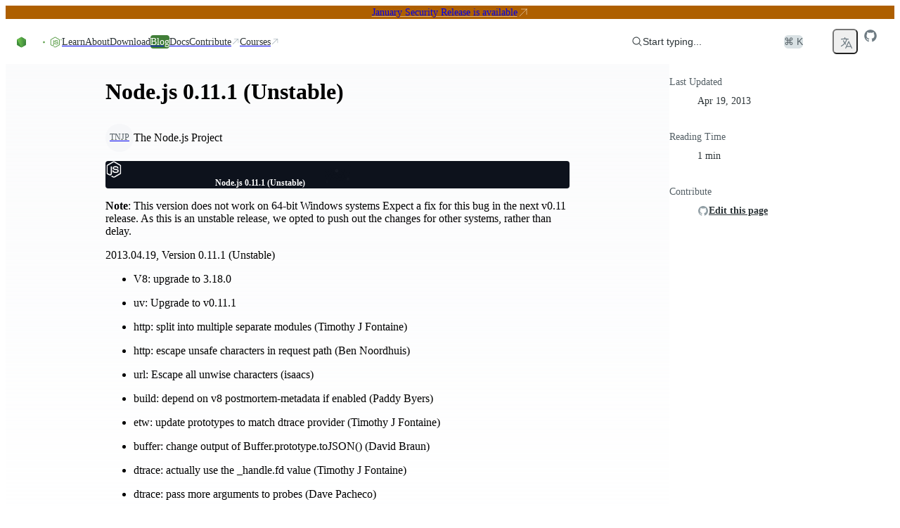

--- FILE ---
content_type: text/html; charset=utf-8
request_url: https://nodejs.org/en/blog/release/v0.11.1/
body_size: 36647
content:
<!DOCTYPE html><html class="ibm_plex_mono_fa1c4097-module__3uH8Nq__variable open_sans_7e595750-module__pAAqPq__variable" dir="ltr" lang="en-GB"><head><meta charSet="utf-8"/><meta name="viewport" content="width=device-width, initial-scale=1, maximum-scale=2"/><link rel="preload" href="/_next/static/media/ibm_plex_mono-s.p.a446482f.woff2" as="font" crossorigin="" type="font/woff2"/><link rel="preload" href="/_next/static/media/open_sans-s.p.3054f704.woff2" as="font" crossorigin="" type="font/woff2"/><link rel="stylesheet" href="/_next/static/chunks/8ff4e1d41696f7c0.css?dpl=dpl_B6JyNomocjsWx7m9U3ETu4UFvgW9" data-precedence="next"/><link rel="stylesheet" href="/_next/static/chunks/374ee9202d7708fd.css?dpl=dpl_B6JyNomocjsWx7m9U3ETu4UFvgW9" data-precedence="next"/><link rel="stylesheet" href="/_next/static/chunks/e31213431dfae1a7.css?dpl=dpl_B6JyNomocjsWx7m9U3ETu4UFvgW9" data-precedence="next"/><link rel="stylesheet" href="/_next/static/chunks/4762c028559ca841.css?dpl=dpl_B6JyNomocjsWx7m9U3ETu4UFvgW9" data-precedence="next"/><link rel="stylesheet" href="/_next/static/chunks/b905fb38b53a9a6f.css?dpl=dpl_B6JyNomocjsWx7m9U3ETu4UFvgW9" data-precedence="next"/><link rel="preload" as="script" fetchPriority="low" href="/_next/static/chunks/8e52d09c82cd16e3.js?dpl=dpl_B6JyNomocjsWx7m9U3ETu4UFvgW9"/><script src="/_next/static/chunks/b70cc20a13a8b58b.js?dpl=dpl_B6JyNomocjsWx7m9U3ETu4UFvgW9" async=""></script><script src="/_next/static/chunks/5cf3be6ac8c7c308.js?dpl=dpl_B6JyNomocjsWx7m9U3ETu4UFvgW9" async=""></script><script src="/_next/static/chunks/899fa2cc258d8d92.js?dpl=dpl_B6JyNomocjsWx7m9U3ETu4UFvgW9" async=""></script><script src="/_next/static/chunks/422f55b22faa1fb2.js?dpl=dpl_B6JyNomocjsWx7m9U3ETu4UFvgW9" async=""></script><script src="/_next/static/chunks/turbopack-5fdce458c7452336.js?dpl=dpl_B6JyNomocjsWx7m9U3ETu4UFvgW9" async=""></script><script src="/_next/static/chunks/3ae8fc5abc64a622.js?dpl=dpl_B6JyNomocjsWx7m9U3ETu4UFvgW9" async=""></script><script src="/_next/static/chunks/678b52b2269e73f0.js?dpl=dpl_B6JyNomocjsWx7m9U3ETu4UFvgW9" async=""></script><script src="/_next/static/chunks/eb75edf92d982870.js?dpl=dpl_B6JyNomocjsWx7m9U3ETu4UFvgW9" async=""></script><script src="/_next/static/chunks/bdb37362cc9b2c2e.js?dpl=dpl_B6JyNomocjsWx7m9U3ETu4UFvgW9" async=""></script><script src="/_next/static/chunks/4fb794354ecd307f.js?dpl=dpl_B6JyNomocjsWx7m9U3ETu4UFvgW9" async=""></script><script src="/_next/static/chunks/ad8c1f7da48de928.js?dpl=dpl_B6JyNomocjsWx7m9U3ETu4UFvgW9" async=""></script><script src="/_next/static/chunks/a93c16b4c886a4f8.js?dpl=dpl_B6JyNomocjsWx7m9U3ETu4UFvgW9" async=""></script><script src="/_next/static/chunks/382d3f85076fab6f.js?dpl=dpl_B6JyNomocjsWx7m9U3ETu4UFvgW9" async=""></script><script src="/_next/static/chunks/45412bc22cb3e0f9.js?dpl=dpl_B6JyNomocjsWx7m9U3ETu4UFvgW9" async=""></script><script src="/_next/static/chunks/f6056b949cae841a.js?dpl=dpl_B6JyNomocjsWx7m9U3ETu4UFvgW9" async=""></script><script src="/_next/static/chunks/15252d771a46147e.js?dpl=dpl_B6JyNomocjsWx7m9U3ETu4UFvgW9" async=""></script><script src="/_next/static/chunks/37268a3a9d6aa8a2.js?dpl=dpl_B6JyNomocjsWx7m9U3ETu4UFvgW9" async=""></script><script src="/_next/static/chunks/39565c9388da0dd6.js?dpl=dpl_B6JyNomocjsWx7m9U3ETu4UFvgW9" async=""></script><script src="/_next/static/chunks/1d41e9e551001dfa.js?dpl=dpl_B6JyNomocjsWx7m9U3ETu4UFvgW9" async=""></script><script src="/_next/static/chunks/61476e03c6fab57d.js?dpl=dpl_B6JyNomocjsWx7m9U3ETu4UFvgW9" async=""></script><meta name="next-size-adjust" content=""/><title>Node.js — Node.js 0.11.1 (Unstable)</title><meta name="description" content="Node.js® is a free, open-source, cross-platform JavaScript runtime environment that lets developers create servers, web apps, command line tools and scripts."/><meta name="robots" content="index, follow"/><link rel="canonical" href="https://nodejs.org/en/blog/release/v0.11.1"/><link rel="alternate" hrefLang="x-default" href="https://nodejs.org/en/blog/release/v0.11.1"/><link rel="alternate" hrefLang="en" href="https://nodejs.org/en/blog/release/v0.11.1"/><link rel="alternate" hrefLang="es" href="https://nodejs.org/es/blog/release/v0.11.1"/><link rel="alternate" hrefLang="fr" href="https://nodejs.org/fr/blog/release/v0.11.1"/><link rel="alternate" hrefLang="id" href="https://nodejs.org/id/blog/release/v0.11.1"/><link rel="alternate" hrefLang="ja" href="https://nodejs.org/ja/blog/release/v0.11.1"/><link rel="alternate" hrefLang="ko" href="https://nodejs.org/ko/blog/release/v0.11.1"/><link rel="alternate" hrefLang="pt-br" href="https://nodejs.org/pt-br/blog/release/v0.11.1"/><link rel="alternate" hrefLang="pt" href="https://nodejs.org/pt/blog/release/v0.11.1"/><link rel="alternate" hrefLang="ro" href="https://nodejs.org/ro/blog/release/v0.11.1"/><link rel="alternate" hrefLang="tr" href="https://nodejs.org/tr/blog/release/v0.11.1"/><link rel="alternate" hrefLang="uk" href="https://nodejs.org/uk/blog/release/v0.11.1"/><link rel="alternate" hrefLang="zh-cn" href="https://nodejs.org/zh-cn/blog/release/v0.11.1"/><link rel="alternate" hrefLang="zh-tw" href="https://nodejs.org/zh-tw/blog/release/v0.11.1"/><link rel="alternate" type="application/rss+xml" href="https://nodejs.org/en/feed/releases.xml"/><meta property="og:title" content="Node.js — Node.js 0.11.1 (Unstable)"/><meta property="og:description" content="Node.js® is a free, open-source, cross-platform JavaScript runtime environment that lets developers create servers, web apps, command line tools and scripts."/><meta property="og:image" content="https://nodejs.org/en/next-data/og/release/Node.js%20%E2%80%94%20Node.js%200.11.1%20(Unstable)"/><meta name="twitter:card" content="summary"/><meta name="twitter:creator" content="@nodejs"/><meta name="twitter:title" content="Node.js — Node.js 0.11.1 (Unstable)"/><meta name="twitter:description" content="Node.js® is a free, open-source, cross-platform JavaScript runtime environment that lets developers create servers, web apps, command line tools and scripts."/><meta name="twitter:image" content="https://nodejs.org/static/images/logo-hexagon-card.png"/><meta name="twitter:image:alt" content="The Node.js Hexagon Logo"/><link rel="icon" href="/static/images/favicons/favicon.png"/><script src="/_next/static/chunks/a6dad97d9634a72d.js?dpl=dpl_B6JyNomocjsWx7m9U3ETu4UFvgW9" noModule=""></script></head><body><div hidden=""><!--$--><!--/$--></div><script>((a,b,c,d,e,f,g,h)=>{let i=document.documentElement,j=["light","dark"];function k(b){var c;(Array.isArray(a)?a:[a]).forEach(a=>{let c="class"===a,d=c&&f?e.map(a=>f[a]||a):e;c?(i.classList.remove(...d),i.classList.add(f&&f[b]?f[b]:b)):i.setAttribute(a,b)}),c=b,h&&j.includes(c)&&(i.style.colorScheme=c)}if(d)k(d);else try{let a=localStorage.getItem(b)||c,d=g&&"system"===a?window.matchMedia("(prefers-color-scheme: dark)").matches?"dark":"light":a;k(d)}catch(a){}})("data-theme","theme","system",null,["light","dark"],null,true,true)</script><div class="layouts-module__mzYk8q__baseLayout"><div><a href="#main" class="index-module__BEYdoq__skipToContent">Skip to content</a><div class="index-module__Bmx3Wa__banner index-module__Bmx3Wa__warning"><a href="https://nodejs.org/en/blog/vulnerability/december-2025-security-releases">January Security Release is available</a><svg xmlns="http://www.w3.org/2000/svg" fill="none" viewBox="0 0 24 24" stroke-width="1.5" stroke="currentColor" aria-hidden="true" data-slot="icon"><path stroke-linecap="round" stroke-linejoin="round" d="m4.5 19.5 15-15m0 0H8.25m11.25 0v11.25"></path></svg></div><nav class="index-module__MxFfiW__container"><div class="index-module__MxFfiW__nodeIconAndMobileItemsToggler"><a class="index-module__MxFfiW__nodeIconWrapper" aria-label="Home" href="/en"><svg width="267" height="80" viewBox="0 0 267 80" fill="none" xmlns="http://www.w3.org/2000/svg" class="fill-[#333333] dark:fill-white index-module__oMcDnW__nodejsLogo" aria-label="Node.js logo"><mask id="a" maskUnits="userSpaceOnUse" x="0" y="0" width="267" height="80" style="mask-type:luminance"><path d="M267 0H0v79.378h267z" fill="#fff"></path></mask><g mask="url(#a)"><path d="M234.983 78.755a4 4 0 0 1-1.933-.51l-6.121-3.658c-.921-.51-.46-.695-.184-.787 1.242-.417 1.472-.51 2.761-1.25.138-.093.322-.047.46.046l4.694 2.825c.184.092.414.092.552 0l18.363-10.698c.183-.092.277-.277.277-.509V42.867c0-.232-.094-.417-.277-.51l-18.363-10.65c-.184-.093-.414-.093-.552 0l-18.362 10.65c-.184.093-.276.324-.276.51v21.347c0 .186.092.417.276.51l5.016 2.917c2.715 1.39 4.418-.232 4.418-1.852v-21.07c0-.278.23-.556.553-.556h2.347c.276 0 .552.232.552.556v21.07c0 3.658-1.979 5.788-5.431 5.788-1.058 0-1.886 0-4.234-1.157l-4.832-2.779a3.91 3.91 0 0 1-1.933-3.38V42.912c0-1.39.737-2.686 1.933-3.38l18.363-10.697c1.15-.649 2.715-.649 3.865 0l18.363 10.696a3.91 3.91 0 0 1 1.932 3.381V64.26c0 1.39-.736 2.686-1.932 3.381l-18.363 10.697c-.552.232-1.242.417-1.932.417" fill="#5FA04E"></path><path d="M240.69 64.075c-8.055 0-9.712-3.705-9.712-6.854 0-.277.23-.555.552-.555h2.393c.277 0 .507.185.507.463.368 2.454 1.426 3.658 6.305 3.658 3.866 0 5.523-.88 5.523-2.963 0-1.204-.462-2.084-6.49-2.686-5.016-.51-8.146-1.621-8.146-5.65 0-3.75 3.13-5.974 8.376-5.974 5.892 0 8.791 2.038 9.159 6.484a.76.76 0 0 1-.137.416c-.094.093-.231.186-.371.186h-2.439a.54.54 0 0 1-.505-.417c-.553-2.547-1.98-3.38-5.753-3.38-4.234 0-4.74 1.481-4.74 2.593 0 1.342.598 1.76 6.305 2.5 5.66.741 8.33 1.806 8.33 5.788 0 4.076-3.36 6.391-9.157 6.391m26.51-22.413c0 1.945-1.612 3.566-3.546 3.566a3.556 3.556 0 0 1-3.543-3.566 3.556 3.556 0 0 1 3.543-3.565c1.888 0 3.546 1.574 3.546 3.565m-6.536 0c0 1.667 1.335 3.01 2.944 3.01 1.658 0 2.993-1.39 2.993-3.01 0-1.667-1.335-2.963-2.993-2.963a2.975 2.975 0 0 0-2.944 2.963m1.657-1.991h1.381c.46 0 1.381 0 1.381 1.065 0 .74-.462.88-.739.973.554.046.599.416.645.926.046.324.094.88.185 1.065h-.83c0-.186-.137-1.204-.137-1.25-.045-.232-.137-.325-.413-.325h-.691v1.62h-.782zm.736 1.76h.597c.508 0 .599-.37.599-.556 0-.556-.368-.556-.599-.556h-.642v1.112z" fill="#5FA04E"></path><path fill-rule="evenodd" clip-rule="evenodd" d="M43.674 41.954c0-.834-.46-1.62-1.197-2.038L23.01 28.572c-.322-.185-.69-.278-1.058-.324h-.184c-.368 0-.736.139-1.059.324l-19.512 11.3A2.38 2.38 0 0 0 0 41.953l.046 30.378c0 .416.23.833.598 1.018.368.232.829.232 1.15 0l11.598-6.668a2.36 2.36 0 0 0 1.197-2.037V50.428c0-.833.46-1.62 1.196-2.037l4.924-2.871a2.2 2.2 0 0 1 1.197-.325c.414 0 .828.093 1.15.325l4.925 2.87a2.36 2.36 0 0 1 1.196 2.038v14.217c0 .833.46 1.62 1.197 2.037l11.505 6.668c.368.232.828.232 1.197 0 .368-.185.598-.602.598-1.018zM137.465.139c-.369-.185-.829-.185-1.151 0-.368.231-.598.602-.598 1.019v30.1a.89.89 0 0 1-.415.74.88.88 0 0 1-.828 0l-4.878-2.825a2.36 2.36 0 0 0-2.347 0L107.735 40.52a2.36 2.36 0 0 0-1.196 2.037V65.2c0 .834.46 1.621 1.196 2.038l19.513 11.345a2.36 2.36 0 0 0 2.347 0l19.513-11.345a2.36 2.36 0 0 0 1.196-2.038V8.752c0-.88-.46-1.667-1.196-2.084zm-1.795 57.606c0 .232-.092.417-.276.51l-6.674 3.89a.68.68 0 0 1-.598 0l-6.673-3.89c-.184-.093-.276-.325-.276-.51v-7.78c0-.231.092-.416.276-.509l6.673-3.89a.68.68 0 0 1 .598 0l6.674 3.89c.184.093.276.324.276.51zm66.728-7.965c.737-.417 1.151-1.204 1.151-2.038v-5.51c0-.834-.46-1.62-1.151-2.037l-19.375-11.3a2.36 2.36 0 0 0-2.347 0l-19.512 11.346a2.36 2.36 0 0 0-1.197 2.037v22.645c0 .833.46 1.62 1.197 2.037l19.374 11.114c.737.416 1.611.416 2.301 0l11.736-6.576c.368-.185.598-.602.598-1.019s-.23-.833-.598-1.018L174.97 58.115c-.368-.231-.598-.602-.598-1.018v-7.085c0-.417.23-.834.598-1.02l6.121-3.518a1.12 1.12 0 0 1 1.196 0l6.121 3.519c.368.231.598.602.598 1.019v5.557c0 .416.23.833.599 1.018.368.232.828.232 1.196 0z"></path><path fill-rule="evenodd" clip-rule="evenodd" d="M181.551 48.716a.42.42 0 0 1 .461 0l3.727 2.176c.138.092.23.231.23.417v4.352a.49.49 0 0 1-.23.417l-3.727 2.177a.42.42 0 0 1-.461 0l-3.727-2.177a.49.49 0 0 1-.23-.417V51.31c0-.185.092-.325.23-.417z" fill="#5FA04E"></path><g transform="translate(53.428, 28.628)"><g opacity="1"><path fill="url(#b)" d="M22.873.417a2.36 2.36 0 0 0-2.348 0L1.151 11.669C.414 12.086 0 12.873 0 13.707v22.551c0 .834.46 1.621 1.15 2.038l19.375 11.253a2.36 2.36 0 0 0 2.348 0l19.374-11.253c.737-.417 1.15-1.204 1.15-2.038V13.707c0-.834-.46-1.62-1.15-2.038z"></path><path fill="url(#c)" clip-path="url(#d)" d="m21.699-1.047 21.506 12.995L21.7 51.073.153 38.055z"></path><path fill="url(#e)" clip-path="url(#d)" d="M21.699-1.047.153 11.948l21.546 39.125 21.506-13.018z"></path></g></g></g><defs><linearGradient id="b" x1="30.33" y1="8.56" x2="14.9" y2="44.7" gradientUnits="userSpaceOnUse"><stop stop-color="#3F8B3D"></stop><stop offset="0.64" stop-color="#3F873F"></stop><stop offset="0.93" stop-color="#3DA92E"></stop><stop offset="1" stop-color="#3DAE2B"></stop></linearGradient><linearGradient id="c" x1="18.8" y1="26.8" x2="68" y2="0.4" gradientUnits="userSpaceOnUse"><stop offset="0.14" stop-color="#3F873F"></stop><stop offset="0.4" stop-color="#52A044"></stop><stop offset="0.71" stop-color="#64B749"></stop><stop offset="0.91" stop-color="#6ABF4B"></stop></linearGradient><linearGradient id="e" x1="0.25" y1="24.5" x2="44" y2="24.5" gradientUnits="userSpaceOnUse"><stop offset="0.09" stop-color="#6ABF4B"></stop><stop offset="0.29" stop-color="#64B749"></stop><stop offset="0.6" stop-color="#52A044"></stop><stop offset="0.86" stop-color="#3F873F"></stop></linearGradient><clipPath id="d"><path d="M22.873.417a2.36 2.36 0 0 0-2.348 0L1.151 11.669C.414 12.086 0 12.873 0 13.707v22.551c0 .834.46 1.621 1.15 2.038l19.375 11.253a2.36 2.36 0 0 0 2.348 0l19.374-11.253c.737-.417 1.15-1.204 1.15-2.038V13.707c0-.834-.46-1.62-1.15-2.038z"></path></clipPath></defs></svg></a><label class="index-module__MxFfiW__sidebarItemTogglerLabel" for="sidebarItemToggler" role="button" aria-label="Toggle navigation menu"><svg xmlns="http://www.w3.org/2000/svg" viewBox="0 0 24 24" fill="currentColor" aria-hidden="true" data-slot="icon" class="index-module__MxFfiW__navInteractionIcon"><path fill-rule="evenodd" d="M3 6.75A.75.75 0 0 1 3.75 6h16.5a.75.75 0 0 1 0 1.5H3.75A.75.75 0 0 1 3 6.75ZM3 12a.75.75 0 0 1 .75-.75h16.5a.75.75 0 0 1 0 1.5H3.75A.75.75 0 0 1 3 12Zm0 5.25a.75.75 0 0 1 .75-.75h16.5a.75.75 0 0 1 0 1.5H3.75a.75.75 0 0 1-.75-.75Z" clip-rule="evenodd"></path></svg></label></div><input class="peer index-module__MxFfiW__sidebarItemToggler" id="sidebarItemToggler" type="checkbox" aria-label="Toggle navigation menu" tabindex="-1"/><div class="index-module__MxFfiW__main hidden peer-checked:flex"><div class="index-module__MxFfiW__navItems"><a class="index-module__Caicaq__navItem index-module__Caicaq__nav" href="/en/learn"><span class="index-module__Caicaq__label">Learn</span></a><a class="index-module__Caicaq__navItem index-module__Caicaq__nav" href="/en/about"><span class="index-module__Caicaq__label">About</span></a><a class="index-module__Caicaq__navItem index-module__Caicaq__nav" href="/en/download"><span class="index-module__Caicaq__label">Download</span></a><a class="index-module__Caicaq__navItem index-module__Caicaq__nav index-module__Caicaq__active" href="/en/blog"><span class="index-module__Caicaq__label">Blog</span></a><a href="https://nodejs.org/docs/latest/api/" class="index-module__Caicaq__navItem index-module__Caicaq__nav"><span class="index-module__Caicaq__label">Docs</span></a><a href="https://github.com/nodejs/node/blob/main/CONTRIBUTING.md" class="index-module__Caicaq__navItem index-module__Caicaq__nav" target="_blank"><span class="index-module__Caicaq__label">Contribute</span><svg xmlns="http://www.w3.org/2000/svg" viewBox="0 0 24 24" fill="currentColor" aria-hidden="true" data-slot="icon" class="index-module__Caicaq__icon"><path fill-rule="evenodd" d="M8.25 3.75H19.5a.75.75 0 0 1 .75.75v11.25a.75.75 0 0 1-1.5 0V6.31L5.03 20.03a.75.75 0 0 1-1.06-1.06L17.69 5.25H8.25a.75.75 0 0 1 0-1.5Z" clip-rule="evenodd"></path></svg></a><a href="https://training.linuxfoundation.org/openjs/" class="index-module__Caicaq__navItem index-module__Caicaq__nav" target="_blank"><span class="index-module__Caicaq__label">Courses</span><svg xmlns="http://www.w3.org/2000/svg" viewBox="0 0 24 24" fill="currentColor" aria-hidden="true" data-slot="icon" class="index-module__Caicaq__icon"><path fill-rule="evenodd" d="M8.25 3.75H19.5a.75.75 0 0 1 .75.75v11.25a.75.75 0 0 1-1.5 0V6.31L5.03 20.03a.75.75 0 0 1-1.06-1.06L17.69 5.25H8.25a.75.75 0 0 1 0-1.5Z" clip-rule="evenodd"></path></svg></a></div><div class="index-module__MxFfiW__actionsWrapper"><div class="index-module__SzNZfW__searchboxContainer"><button type="button" class="index-module__SzNZfW__searchButton"><div class="index-module__SzNZfW__searchButtonContent"><svg xmlns="http://www.w3.org/2000/svg" viewBox="0 0 24 24" fill="currentColor" aria-hidden="true" data-slot="icon"><path fill-rule="evenodd" d="M10.5 3.75a6.75 6.75 0 1 0 0 13.5 6.75 6.75 0 0 0 0-13.5ZM2.25 10.5a8.25 8.25 0 1 1 14.59 5.28l4.69 4.69a.75.75 0 1 1-1.06 1.06l-4.69-4.69A8.25 8.25 0 0 1 2.25 10.5Z" clip-rule="evenodd"></path></svg>Start typing...</div><span class="index-module__SzNZfW__searchButtonShortcut">⌘ K</span></button></div><!--$!--><template data-dgst="BAILOUT_TO_CLIENT_SIDE_RENDERING"></template><span tabindex="-1" aria-hidden="true" class="index-module__OunnkW__skeleton index-module__MxFfiW__themeToggleSkeleton" data-inline-skeleton="true"></span><!--/$--><button class="index-module__57dyCG__languageDropdown" aria-label="Choose Language" type="button" id="radix-_R_1rqlubsnpivb_" aria-haspopup="menu" aria-expanded="false" data-state="closed"><svg xmlns="http://www.w3.org/2000/svg" fill="none" viewBox="0 0 24 24" stroke-width="1.5" stroke="currentColor" aria-hidden="true" data-slot="icon" height="20"><path stroke-linecap="round" stroke-linejoin="round" d="m10.5 21 5.25-11.25L21 21m-9-3h7.5M3 5.621a48.474 48.474 0 0 1 6-.371m0 0c1.12 0 2.233.038 3.334.114M9 5.25V3m3.334 2.364C11.176 10.658 7.69 15.08 3 17.502m9.334-12.138c.896.061 1.785.147 2.666.257m-4.589 8.495a18.023 18.023 0 0 1-3.827-5.802"></path></svg></button><a href="https://github.com/nodejs/node" aria-label="Node.js Github" class="index-module__MxFfiW__ghIconWrapper"><svg width="20" height="20" viewBox="0 0 20 20" xmlns="http://www.w3.org/2000/svg" fill="currentColor"><path d="M10 1.25C5.16562 1.25 1.25 5.16562 1.25 10C1.25 13.8719 3.75469 17.1422 7.23281 18.3016C7.67031 18.3781 7.83437 18.1156 7.83437 17.8859C7.83437 17.6781 7.82344 16.9891 7.82344 16.2563C5.625 16.6609 5.05625 15.7203 4.88125 15.2281C4.78281 14.9766 4.35625 14.2 3.98438 13.9922C3.67812 13.8281 3.24063 13.4234 3.97344 13.4125C4.6625 13.4016 5.15469 14.0469 5.31875 14.3094C6.10625 15.6328 7.36406 15.2609 7.86719 15.0312C7.94375 14.4625 8.17344 14.0797 8.425 13.8609C6.47813 13.6422 4.44375 12.8875 4.44375 9.54062C4.44375 8.58906 4.78281 7.80156 5.34062 7.18906C5.25313 6.97031 4.94687 6.07344 5.42812 4.87031C5.42812 4.87031 6.16094 4.64063 7.83437 5.76719C8.53438 5.57031 9.27813 5.47187 10.0219 5.47187C10.7656 5.47187 11.5094 5.57031 12.2094 5.76719C13.8828 4.62969 14.6156 4.87031 14.6156 4.87031C15.0969 6.07344 14.7906 6.97031 14.7031 7.18906C15.2609 7.80156 15.6 8.57812 15.6 9.54062C15.6 12.8984 13.5547 13.6422 11.6078 13.8609C11.925 14.1344 12.1984 14.6594 12.1984 15.4797C12.1984 16.65 12.1875 17.5906 12.1875 17.8859C12.1875 18.1156 12.3516 18.3891 12.7891 18.3016C14.5261 17.7152 16.0355 16.5988 17.1048 15.1096C18.1741 13.6204 18.7495 11.8333 18.75 10C18.75 5.16562 14.8344 1.25 10 1.25Z"></path></svg></a></div></div></nav></div><div class="layouts-module__mzYk8q__contentLayout"><div class="layouts-module__mzYk8q__postLayout"><main id="main" tabindex="-1"><h1>Node.js 0.11.1 (Unstable)</h1><section><div class="index-module__HVKKqG__avatarGroup index-module__HVKKqG__medium"><span class="index-module__L07hAW__avatar index-module__L07hAW__medium cursor-pointer" data-state="closed"><a href="https://github.com/nodejs" target="_blank" class="index-module__L07hAW__wrapper"><span class="index-module__L07hAW__item index-module__L07hAW__medium">TNJP</span></a></span></div><p>The Node.js Project</p></section><div class="index-module__kydjKG__root index-module__kydjKG__release"><div class="index-module__kydjKG__container" aria-hidden="true"><svg viewBox="0 0 1216 726" fill="none" xmlns="http://www.w3.org/2000/svg" aria-hidden="true" class="index-module__kydjKG__hexagon"><mask id="mask0_91_8" style="mask-type:alpha" maskUnits="userSpaceOnUse" width="1216" height="726" x="0" y="0"><rect width="1216" height="725.8" fill="url(#paint0_radial_91_8)"></rect></mask><g mask="url(#mask0_91_8)"><path d="M717.133 231.367L759.799 206.733L802.465 231.367V280.633L759.799 305.267L717.133 280.633V231.367Z" stroke="rgba(255, 255, 255, 1.0)" stroke-width="1.0"></path><path d="M760.432 306.367L803.099 281.733L845.765 306.367V355.633L803.099 380.267L760.432 355.633V306.367Z" stroke="rgba(255, 255, 255, 1.0)" stroke-width="1.0"></path><path d="M803.732 231.367L846.398 206.733L889.065 231.367V280.633L846.398 305.267L803.732 280.633V231.367Z" stroke="rgba(255, 255, 255, 1.0)" stroke-width="1.0"></path><path d="M847.032 306.367L889.698 281.733L932.365 306.367V355.633L889.698 380.267L847.032 355.633V306.367Z" stroke="rgba(255, 255, 255, 1.0)" stroke-width="1.0"></path><path d="M890.332 381.367L932.998 356.733L975.664 381.367V430.633L932.998 455.267L890.332 430.633V381.367Z" stroke="rgba(255, 255, 255, 1.0)" stroke-width="1.0"></path><path d="M933.632 306.367L976.298 281.733L1018.96 306.367V355.633L976.298 380.267L933.632 355.633V306.367Z" stroke="rgba(255, 255, 255, 1.0)" stroke-width="1.0"></path><path d="M587.233 306.367L629.899 281.733L672.566 306.367V355.633L629.899 380.267L587.233 355.633V306.367Z" stroke="rgba(255, 255, 255, 1.0)" stroke-width="1.0"></path><path d="M630.533 381.367L673.199 356.733L715.865 381.367V430.633L673.199 455.267L630.533 430.633V381.367Z" stroke="rgba(255, 255, 255, 1.0)" stroke-width="1.0"></path><path d="M673.833 306.367L716.499 281.733L759.165 306.367V355.633L716.499 380.267L673.833 355.633V306.367Z" stroke="rgba(255, 255, 255, 1.0)" stroke-width="1.0"></path><path d="M717.133 381.367L759.799 356.733L802.465 381.367V430.633L759.799 455.267L717.133 430.633V381.367Z" stroke="rgba(255, 255, 255, 1.0)" stroke-width="1.0"></path><path d="M760.432 456.367L803.099 431.733L845.765 456.367V505.633L803.099 530.267L760.432 505.633V456.367Z" stroke="rgba(255, 255, 255, 1.0)" stroke-width="1.0"></path><path d="M803.732 381.367L846.398 356.733L889.065 381.367V430.633L846.398 455.267L803.732 430.633V381.367Z" stroke="rgba(255, 255, 255, 1.0)" stroke-width="1.0"></path><path d="M976.931 381.367L1019.6 356.733L1062.26 381.367V430.633L1019.6 455.267L976.931 430.633V381.367Z" stroke="rgba(255, 255, 255, 1.0)" stroke-width="1.0"></path><path d="M1020.23 456.367L1062.9 431.733L1105.56 456.367V505.633L1062.9 530.267L1020.23 505.633V456.367Z" stroke="rgba(255, 255, 255, 1.0)" stroke-width="1.0"></path><path d="M1063.53 381.367L1106.2 356.733L1148.86 381.367V430.633L1106.2 455.267L1063.53 430.633V381.367Z" stroke="rgba(255, 255, 255, 1.0)" stroke-width="1.0"></path><path d="M1106.83 456.367L1149.5 431.733L1192.16 456.367V505.633L1149.5 530.267L1106.83 505.633V456.367Z" stroke="rgba(255, 255, 255, 1.0)" stroke-width="1.0"></path><path d="M1150.13 531.367L1192.8 506.733L1235.46 531.367V580.633L1192.8 605.267L1150.13 580.633V531.367Z" stroke="rgba(255, 255, 255, 1.0)" stroke-width="1.0"></path><path d="M1193.43 456.367L1236.1 431.733L1278.76 456.367V505.633L1236.1 530.267L1193.43 505.633V456.367Z" stroke="rgba(255, 255, 255, 1.0)" stroke-width="1.0"></path><path d="M847.032 456.367L889.698 431.733L932.365 456.367V505.633L889.698 530.267L847.032 505.633V456.367Z" fill="white" fill-opacity="0.25" stroke="rgba(255, 255, 255, 1.0)" stroke-width="1.0"></path><path d="M890.332 531.367L932.998 506.733L975.664 531.367V580.633L932.998 605.267L890.332 580.633V531.367Z" stroke="rgba(255, 255, 255, 1.0)" stroke-width="1.0"></path><path d="M933.632 456.367L976.298 431.733L1018.96 456.367V505.633L976.298 530.267L933.632 505.633V456.367Z" stroke="rgba(255, 255, 255, 1.0)" stroke-width="1.0"></path><path d="M976.931 531.367L1019.6 506.733L1062.26 531.367V580.633L1019.6 605.267L976.931 580.633V531.367Z" stroke="rgba(255, 255, 255, 1.0)" stroke-width="1.0"></path><path d="M1020.23 606.367L1062.9 581.733L1105.56 606.367V655.633L1062.9 680.267L1020.23 655.633V606.367Z" stroke="rgba(255, 255, 255, 1.0)" stroke-width="1.0"></path><path d="M1063.53 531.367L1106.2 506.733L1148.86 531.367V580.633L1106.2 605.267L1063.53 580.633V531.367Z" stroke="rgba(255, 255, 255, 1.0)" stroke-width="1.0"></path><path d="M976.931 81.3666L1019.6 56.7332L1062.26 81.3666V130.633L1019.6 155.267L976.931 130.633V81.3666Z" stroke="rgba(255, 255, 255, 1.0)" stroke-width="1.0"></path><path d="M1020.23 156.367L1062.9 131.733L1105.56 156.367V205.633L1062.9 230.267L1020.23 205.633V156.367Z" stroke="rgba(255, 255, 255, 1.0)" stroke-width="1.0"></path><path d="M1063.53 81.3666L1106.2 56.7332L1148.86 81.3666V130.633L1106.2 155.267L1063.53 130.633V81.3666Z" stroke="rgba(255, 255, 255, 1.0)" stroke-width="1.0"></path><path d="M1106.83 156.367L1149.5 131.733L1192.16 156.367V205.633L1149.5 230.267L1106.83 205.633V156.367Z" stroke="rgba(255, 255, 255, 1.0)" stroke-width="1.0"></path><path d="M1150.13 231.367L1192.8 206.733L1235.46 231.367V280.633L1192.8 305.267L1150.13 280.633V231.367Z" stroke="rgba(255, 255, 255, 1.0)" stroke-width="1.0"></path><path d="M1193.43 156.367L1236.1 131.733L1278.76 156.367V205.633L1236.1 230.267L1193.43 205.633V156.367Z" stroke="rgba(255, 255, 255, 1.0)" stroke-width="1.0"></path><path d="M847.032 156.367L889.698 131.733L932.365 156.367V205.633L889.698 230.267L847.032 205.633V156.367Z" stroke="rgba(255, 255, 255, 1.0)" stroke-width="1.0"></path><path d="M890.332 231.367L932.998 206.733L975.664 231.367V280.633L932.998 305.267L890.332 280.633V231.367Z" stroke="rgba(255, 255, 255, 1.0)" stroke-width="1.0"></path><path d="M933.632 156.367L976.298 131.733L1018.96 156.367V205.633L976.298 230.267L933.632 205.633V156.367Z" stroke="rgba(255, 255, 255, 1.0)" stroke-width="1.0"></path><path d="M976.931 231.367L1019.6 206.733L1062.26 231.367V280.633L1019.6 305.267L976.931 280.633V231.367Z" stroke="rgba(255, 255, 255, 1.0)" stroke-width="1.0"></path><path d="M1020.23 306.367L1062.9 281.733L1105.56 306.367V355.633L1062.9 380.267L1020.23 355.633V306.367Z" stroke="rgba(255, 255, 255, 1.0)" stroke-width="1.0"></path><path d="M1063.53 231.367L1106.2 206.733L1148.86 231.367V280.633L1106.2 305.267L1063.53 280.633V231.367Z" stroke="rgba(255, 255, 255, 1.0)" stroke-width="1.0"></path><path d="M1106.83 306.367L1149.5 281.733L1192.16 306.367V355.633L1149.5 380.267L1106.83 355.633V306.367Z" stroke="rgba(255, 255, 255, 1.0)" stroke-width="1.0"></path><path d="M1150.13 381.367L1192.8 356.733L1235.46 381.367V430.633L1192.8 455.267L1150.13 430.633V381.367Z" stroke="rgba(255, 255, 255, 1.0)" stroke-width="1.0"></path><path d="M1193.43 306.367L1236.1 281.733L1278.76 306.367V355.633L1236.1 380.267L1193.43 355.633V306.367Z" stroke="rgba(255, 255, 255, 1.0)" stroke-width="1.0"></path><path d="M240.523 6.36671L283.211 -18.2669L325.899 6.36671V55.6333L283.211 80.2669L240.523 55.6333V6.36671Z" stroke="rgba(255, 255, 255, 1.0)" stroke-width="1.0"></path><path d="M327.167 6.36671L369.855 -18.2669L412.543 6.36671V55.6333L369.855 80.2669L327.167 55.6333V6.36671Z" stroke="rgba(255, 255, 255, 1.0)" stroke-width="1.0"></path><path d="M370.486 81.3667L413.174 56.7331L455.862 81.3667V130.633L413.174 155.267L370.486 130.633V81.3667Z" stroke="rgba(255, 255, 255, 1.0)" stroke-width="1.0"></path><path d="M413.81 6.36671L456.498 -18.2669L499.186 6.36671V55.6333L456.498 80.2669L413.81 55.6333V6.36671Z" stroke="rgba(255, 255, 255, 1.0)" stroke-width="1.0"></path><path d="M67.2365 6.36671L109.925 -18.2669L152.613 6.36671V55.6333L109.925 80.2669L67.2365 55.6333V6.36671Z" stroke="rgba(255, 255, 255, 1.0)" stroke-width="1.0"></path><path d="M110.558 81.3667L153.246 56.7331L195.934 81.3667V130.633L153.246 155.267L110.558 130.633V81.3667Z" stroke="rgba(255, 255, 255, 1.0)" stroke-width="1.0"></path><path d="M153.88 6.36671L196.568 -18.2669L239.256 6.36671V55.6333L196.568 80.2669L153.88 55.6333V6.36671Z" stroke="rgba(255, 255, 255, 1.0)" stroke-width="1.0"></path><path d="M197.201 81.3667L239.889 56.7331L282.577 81.3667V130.633L239.889 155.267L197.201 130.633V81.3667Z" stroke="rgba(255, 255, 255, 1.0)" stroke-width="1.0"></path><path d="M240.523 156.367L283.211 131.733L325.899 156.367V205.633L283.211 230.267L240.523 205.633V156.367Z" stroke="rgba(255, 255, 255, 1.0)" stroke-width="1.0"></path><path d="M283.845 81.3667L326.533 56.7331L369.221 81.3667V130.633L326.533 155.267L283.845 130.633V81.3667Z" stroke="rgba(255, 255, 255, 1.0)" stroke-width="1.0"></path><path d="M457.13 81.3667L499.818 56.7331L542.506 81.3667V130.633L499.818 155.267L457.13 130.633V81.3667Z" stroke="rgba(255, 255, 255, 1.0)" stroke-width="1.0"></path><path d="M500.452 156.367L543.14 131.733L585.828 156.367V205.633L543.14 230.267L500.452 205.633V156.367Z" stroke="rgba(255, 255, 255, 1.0)" stroke-width="1.0"></path><path d="M543.775 81.3667L586.463 56.7331L629.151 81.3667V130.633L586.463 155.267L543.775 130.633V81.3667Z" stroke="rgba(255, 255, 255, 1.0)" stroke-width="1.0"></path><path d="M587.095 156.367L629.783 131.733L672.471 156.367V205.633L629.783 230.267L587.095 205.633V156.367Z" stroke="rgba(255, 255, 255, 1.0)" stroke-width="1.0"></path><path d="M630.416 231.367L673.104 206.733L715.792 231.367V280.633L673.104 305.267L630.416 280.633V231.367Z" stroke="rgba(255, 255, 255, 1.0)" stroke-width="1.0"></path><path d="M673.738 156.367L716.426 131.733L759.114 156.367V205.633L716.426 230.267L673.738 205.633V156.367Z" stroke="rgba(255, 255, 255, 1.0)" stroke-width="1.0"></path><path d="M327.167 156.367L369.855 131.733L412.543 156.367V205.633L369.855 230.267L327.167 205.633V156.367Z" stroke="rgba(255, 255, 255, 1.0)" stroke-width="1.0"></path><path d="M370.486 231.367L413.174 206.733L455.862 231.367V280.633L413.174 305.267L370.486 280.633V231.367Z" stroke="rgba(255, 255, 255, 1.0)" stroke-width="1.0"></path><path d="M413.81 156.367L456.498 131.733L499.186 156.367V205.633L456.498 230.267L413.81 205.633V156.367Z" stroke="rgba(255, 255, 255, 1.0)" stroke-width="1.0"></path><path d="M457.13 231.367L499.818 206.733L542.506 231.367V280.633L499.818 305.267L457.13 280.633V231.367Z" stroke="rgba(255, 255, 255, 1.0)" stroke-width="1.0"></path><path d="M500.452 306.367L543.14 281.733L585.828 306.367V355.633L543.14 380.267L500.452 355.633V306.367Z" stroke="rgba(255, 255, 255, 1.0)" stroke-width="1.0"></path><path d="M543.775 231.367L586.463 206.733L629.151 231.367V280.633L586.463 305.267L543.775 280.633V231.367Z" fill="white" fill-opacity="0.25" stroke="rgba(255, 255, 255, 1.0)" stroke-width="1.0"></path><path d="M500.452 6.36671L543.14 -18.2669L585.828 6.36671V55.6333L543.14 80.2669L500.452 55.6333V6.36671Z" stroke="rgba(255, 255, 255, 1.0)" stroke-width="1.0"></path><path d="M760.383 6.36671L803.071 -18.2669L845.759 6.36671V55.6333L803.071 80.2669L760.383 55.6333V6.36671Z" stroke="rgba(255, 255, 255, 1.0)" stroke-width="1.0"></path><path d="M847.026 6.36671L889.714 -18.2669L932.402 6.36671V55.6333L889.714 80.2669L847.026 55.6333V6.36671Z" stroke="rgba(255, 255, 255, 1.0)" stroke-width="1.0"></path><path d="M890.348 81.3667L933.036 56.7331L975.724 81.3667V130.633L933.036 155.267L890.348 130.633V81.3667Z" fill="white" fill-opacity="0.25" stroke="rgba(255, 255, 255, 1.0)" stroke-width="1.0"></path><path d="M933.667 6.36671L976.355 -18.2669L1019.04 6.36671V55.6333L976.355 80.2669L933.667 55.6333V6.36671Z" stroke="rgba(255, 255, 255, 1.0)" stroke-width="1.0"></path><path d="M587.095 6.36671L629.783 -18.2669L672.471 6.36671V55.6333L629.783 80.2669L587.095 55.6333V6.36671Z" stroke="rgba(255, 255, 255, 1.0)" stroke-width="1.0"></path><path d="M630.416 81.3667L673.104 56.7331L715.792 81.3667V130.633L673.104 155.267L630.416 130.633V81.3667Z" stroke="rgba(255, 255, 255, 1.0)" stroke-width="1.0"></path><path d="M673.738 6.36671L716.426 -18.2669L759.114 6.36671V55.6333L716.426 80.2669L673.738 55.6333V6.36671Z" stroke="rgba(255, 255, 255, 1.0)" stroke-width="1.0"></path><path d="M717.061 81.3667L759.749 56.7331L802.437 81.3667V130.633L759.749 155.267L717.061 130.633V81.3667Z" stroke="rgba(255, 255, 255, 1.0)" stroke-width="1.0"></path><path d="M760.383 156.367L803.071 131.733L845.759 156.367V205.633L803.071 230.267L760.383 205.633V156.367Z" stroke="rgba(255, 255, 255, 1.0)" stroke-width="1.0"></path><path d="M803.702 81.3667L846.39 56.7331L889.078 81.3667V130.633L846.39 155.267L803.702 130.633V81.3667Z" stroke="rgba(255, 255, 255, 1.0)" stroke-width="1.0"></path><path d="M327.233 606.367L369.899 581.733L412.566 606.367V655.633L369.899 680.267L327.233 655.633V606.367Z" stroke="rgba(255, 255, 255, 1.0)" stroke-width="1.0"></path><path d="M370.533 681.367L413.199 656.733L455.865 681.367V730.633L413.199 755.267L370.533 730.633V681.367Z" stroke="rgba(255, 255, 255, 1.0)" stroke-width="1.0"></path><path d="M413.833 606.367L456.499 581.733L499.165 606.367V655.633L456.499 680.267L413.833 655.633V606.367Z" stroke="rgba(255, 255, 255, 1.0)" stroke-width="1.0"></path><path d="M457.133 681.367L499.799 656.733L542.465 681.367V730.633L499.799 755.267L457.133 730.633V681.367Z" stroke="rgba(255, 255, 255, 1.0)" stroke-width="1.0"></path><path d="M543.732 681.367L586.398 656.733L629.065 681.367V730.633L586.398 755.267L543.732 730.633V681.367Z" stroke="rgba(255, 255, 255, 1.0)" stroke-width="1.0"></path><path d="M197.334 681.367L240 656.733L282.666 681.367V730.633L240 755.267L197.334 730.633V681.367Z" stroke="rgba(255, 255, 255, 1.0)" stroke-width="1.0"></path><path d="M283.933 681.367L326.6 656.733L369.266 681.367V730.633L326.6 755.267L283.933 730.633V681.367Z" stroke="rgba(255, 255, 255, 1.0)" stroke-width="1.0"></path><path d="M587.032 456.367L629.698 431.733L672.365 456.367V505.633L629.698 530.267L587.032 505.633V456.367Z" stroke="rgba(255, 255, 255, 1.0)" stroke-width="1.0"></path><path d="M630.332 531.367L672.998 506.733L715.664 531.367V580.633L672.998 605.267L630.332 580.633V531.367Z" stroke="rgba(255, 255, 255, 1.0)" stroke-width="1.0"></path><path d="M673.632 456.367L716.298 431.733L758.964 456.367V505.633L716.298 530.267L673.632 505.633V456.367Z" stroke="rgba(255, 255, 255, 1.0)" stroke-width="1.0"></path><path d="M716.931 531.367L759.598 506.733L802.264 531.367V580.633L759.598 605.267L716.931 580.633V531.367Z" stroke="rgba(255, 255, 255, 1.0)" stroke-width="1.0"></path><path d="M760.231 606.367L802.897 581.733L845.564 606.367V655.633L802.897 680.267L760.231 655.633V606.367Z" stroke="rgba(255, 255, 255, 1.0)" stroke-width="1.0"></path><path d="M803.531 531.367L846.197 506.733L888.864 531.367V580.633L846.197 605.267L803.531 580.633V531.367Z" stroke="rgba(255, 255, 255, 1.0)" stroke-width="1.0"></path><path d="M457.133 531.367L499.799 506.733L542.465 531.367V580.633L499.799 605.267L457.133 580.633V531.367Z" stroke="rgba(255, 255, 255, 1.0)" stroke-width="1.0"></path><path d="M500.432 606.367L543.099 581.733L585.765 606.367V655.633L543.099 680.267L500.432 655.633V606.367Z" stroke="rgba(255, 255, 255, 1.0)" stroke-width="1.0"></path><path d="M543.732 531.367L586.398 506.733L629.065 531.367V580.633L586.398 605.267L543.732 580.633V531.367Z" stroke="rgba(255, 255, 255, 1.0)" stroke-width="1.0"></path><path d="M587.032 606.367L629.698 581.733L672.365 606.367V655.633L629.698 680.267L587.032 655.633V606.367Z" stroke="rgba(255, 255, 255, 1.0)" stroke-width="1.0"></path><path d="M630.332 681.367L672.998 656.733L715.664 681.367V730.633L672.998 755.267L630.332 730.633V681.367Z" stroke="rgba(255, 255, 255, 1.0)" stroke-width="1.0"></path><path d="M673.632 606.367L716.298 581.733L758.964 606.367V655.633L716.298 680.267L673.632 655.633V606.367Z" stroke="rgba(255, 255, 255, 1.0)" stroke-width="1.0"></path><path d="M846.831 606.367L889.497 581.733L932.163 606.367V655.633L889.497 680.267L846.831 655.633V606.367Z" stroke="rgba(255, 255, 255, 1.0)" stroke-width="1.0"></path><path d="M890.131 681.367L932.797 656.733L975.463 681.367V730.633L932.797 755.267L890.131 730.633V681.367Z" stroke="rgba(255, 255, 255, 1.0)" stroke-width="1.0"></path><path d="M933.43 606.367L976.097 581.733L1018.76 606.367V655.633L976.097 680.267L933.43 655.633V606.367Z" stroke="rgba(255, 255, 255, 1.0)" stroke-width="1.0"></path><path d="M976.73 681.367L1019.4 656.733L1062.06 681.367V730.633L1019.4 755.267L976.73 730.633V681.367Z" stroke="rgba(255, 255, 255, 1.0)" stroke-width="1.0"></path><path d="M1063.33 681.367L1106 656.733L1148.66 681.367V730.633L1106 755.267L1063.33 730.633V681.367Z" stroke="rgba(255, 255, 255, 1.0)" stroke-width="1.0"></path><path d="M716.931 681.367L759.598 656.733L802.264 681.367V730.633L759.598 755.267L716.931 730.633V681.367Z" stroke="rgba(255, 255, 255, 1.0)" stroke-width="1.0"></path><path d="M803.531 681.367L846.197 656.733L888.864 681.367V730.633L846.197 755.267L803.531 730.633V681.367Z" stroke="rgba(255, 255, 255, 1.0)" stroke-width="1.0"></path><path d="M-62.7322 381.367L-20.0442 356.733L22.6438 381.367V430.633L-20.0442 455.267L-62.7322 430.633V381.367Z" stroke="rgba(255, 255, 255, 1.0)" stroke-width="1.0"></path><path d="M-19.4139 456.367L23.2741 431.733L65.9621 456.367V505.633L23.2741 530.267L-19.4139 505.633V456.367Z" stroke="rgba(255, 255, 255, 1.0)" stroke-width="1.0"></path><path d="M23.9103 381.367L66.5983 356.733L109.286 381.367V430.633L66.5983 455.267L23.9103 430.633V381.367Z" stroke="rgba(255, 255, 255, 1.0)" stroke-width="1.0"></path><path d="M67.2306 456.367L109.919 431.733L152.607 456.367V505.633L109.919 530.267L67.2306 505.633V456.367Z" stroke="rgba(255, 255, 255, 1.0)" stroke-width="1.0"></path><path d="M110.553 531.367L153.241 506.733L195.929 531.367V580.633L153.241 605.267L110.553 580.633V531.367Z" stroke="rgba(255, 255, 255, 1.0)" stroke-width="1.0"></path><path d="M153.875 456.367L196.563 431.733L239.251 456.367V505.633L196.563 530.267L153.875 505.633V456.367Z" stroke="rgba(255, 255, 255, 1.0)" stroke-width="1.0"></path><path d="M197.195 531.367L239.884 506.733L282.572 531.367V580.633L239.884 605.267L197.195 580.633V531.367Z" stroke="rgba(255, 255, 255, 1.0)" stroke-width="1.0"></path><path d="M240.517 606.367L283.205 581.733L325.893 606.367V655.633L283.205 680.267L240.517 655.633V606.367Z" stroke="rgba(255, 255, 255, 1.0)" stroke-width="1.0"></path><path d="M283.839 531.367L326.527 506.733L369.215 531.367V580.633L326.527 605.267L283.839 580.633V531.367Z" fill="white" fill-opacity="0.25" stroke="rgba(255, 255, 255, 1.0)" stroke-width="1.0"></path><path d="M-62.7322 531.367L-20.0442 506.733L22.6438 531.367V580.633L-20.0442 605.267L-62.7322 580.633V531.367Z" stroke="rgba(255, 255, 255, 1.0)" stroke-width="1.0"></path><path d="M-19.4139 606.367L23.2741 581.733L65.9621 606.367V655.633L23.2741 680.267L-19.4139 655.633V606.367Z" stroke="rgba(255, 255, 255, 1.0)" stroke-width="1.0"></path><path d="M23.9103 531.367L66.5983 506.733L109.286 531.367V580.633L66.5983 605.267L23.9103 580.633V531.367Z" stroke="rgba(255, 255, 255, 1.0)" stroke-width="1.0"></path><path d="M67.2306 606.367L109.919 581.733L152.607 606.367V655.633L109.919 680.267L67.2306 655.633V606.367Z" stroke="rgba(255, 255, 255, 1.0)" stroke-width="1.0"></path><path d="M110.553 681.367L153.241 656.733L195.929 681.367V730.633L153.241 755.267L110.553 730.633V681.367Z" stroke="rgba(255, 255, 255, 1.0)" stroke-width="1.0"></path><path d="M153.875 606.367L196.563 581.733L239.251 606.367V655.633L196.563 680.267L153.875 655.633V606.367Z" stroke="rgba(255, 255, 255, 1.0)" stroke-width="1.0"></path><path d="M67.2306 156.367L109.919 131.733L152.607 156.367V205.633L109.919 230.267L67.2306 205.633V156.367Z" fill="white" fill-opacity="0.25" stroke="rgba(255, 255, 255, 1.0)" stroke-width="1.0"></path><path d="M110.553 231.367L153.241 206.733L195.929 231.367V280.633L153.241 305.267L110.553 280.633V231.367Z" stroke="rgba(255, 255, 255, 1.0)" stroke-width="1.0"></path><path d="M153.875 156.367L196.563 131.733L239.251 156.367V205.633L196.563 230.267L153.875 205.633V156.367Z" stroke="rgba(255, 255, 255, 1.0)" stroke-width="1.0"></path><path d="M197.195 231.367L239.884 206.733L282.572 231.367V280.633L239.884 305.267L197.195 280.633V231.367Z" stroke="rgba(255, 255, 255, 1.0)" stroke-width="1.0"></path><path d="M240.517 306.367L283.205 281.733L325.893 306.367V355.633L283.205 380.267L240.517 355.633V306.367Z" stroke="rgba(255, 255, 255, 1.0)" stroke-width="1.0"></path><path d="M283.839 231.367L326.527 206.733L369.215 231.367V280.633L326.527 305.267L283.839 280.633V231.367Z" stroke="rgba(255, 255, 255, 1.0)" stroke-width="1.0"></path><path d="M-62.7322 231.367L-20.0442 206.733L22.6438 231.367V280.633L-20.0442 305.267L-62.7322 280.633V231.367Z" stroke="rgba(255, 255, 255, 1.0)" stroke-width="1.0"></path><path d="M-19.4139 306.367L23.2741 281.733L65.9621 306.367V355.633L23.2741 380.267L-19.4139 355.633V306.367Z" stroke="rgba(255, 255, 255, 1.0)" stroke-width="1.0"></path><path d="M23.9103 231.367L66.5983 206.733L109.286 231.367V280.633L66.5983 305.267L23.9103 280.633V231.367Z" stroke="rgba(255, 255, 255, 1.0)" stroke-width="1.0"></path><path d="M67.2306 306.367L109.919 281.733L152.607 306.367V355.633L109.919 380.267L67.2306 355.633V306.367Z" stroke="rgba(255, 255, 255, 1.0)" stroke-width="1.0"></path><path d="M110.553 381.367L153.241 356.733L195.929 381.367V430.633L153.241 455.267L110.553 430.633V381.367Z" stroke="rgba(255, 255, 255, 1.0)" stroke-width="1.0"></path><path d="M153.875 306.367L196.563 281.733L239.251 306.367V355.633L196.563 380.267L153.875 355.633V306.367Z" stroke="rgba(255, 255, 255, 1.0)" stroke-width="1.0"></path><path d="M327.161 306.367L369.849 281.733L412.537 306.367V355.633L369.849 380.267L327.161 355.633V306.367Z" stroke="rgba(255, 255, 255, 1.0)" stroke-width="1.0"></path><path d="M370.484 381.367L413.172 356.733L455.86 381.367V430.633L413.172 455.267L370.484 430.633V381.367Z" stroke="rgba(255, 255, 255, 1.0)" stroke-width="1.0"></path><path d="M413.803 306.367L456.491 281.733L499.179 306.367V355.633L456.491 380.267L413.803 355.633V306.367Z" stroke="rgba(255, 255, 255, 1.0)" stroke-width="1.0"></path><path d="M457.126 381.367L499.814 356.733L542.502 381.367V430.633L499.814 455.267L457.126 430.633V381.367Z" stroke="rgba(255, 255, 255, 1.0)" stroke-width="1.0"></path><path d="M500.448 456.367L543.136 431.733L585.824 456.367V505.633L543.136 530.267L500.448 505.633V456.367Z" stroke="rgba(255, 255, 255, 1.0)" stroke-width="1.0"></path><path d="M543.768 381.367L586.456 356.733L629.144 381.367V430.633L586.456 455.267L543.768 430.633V381.367Z" stroke="rgba(255, 255, 255, 1.0)" stroke-width="1.0"></path><path d="M197.195 381.367L239.884 356.733L282.572 381.367V430.633L239.884 455.267L197.195 430.633V381.367Z" stroke="rgba(255, 255, 255, 1.0)" stroke-width="1.0"></path><path d="M240.517 456.367L283.205 431.733L325.893 456.367V505.633L283.205 530.267L240.517 505.633V456.367Z" stroke="rgba(255, 255, 255, 1.0)" stroke-width="1.0"></path><path d="M283.839 381.367L326.527 356.733L369.215 381.367V430.633L326.527 455.267L283.839 430.633V381.367Z" stroke="rgba(255, 255, 255, 1.0)" stroke-width="1.0"></path><path d="M327.161 456.367L369.849 431.733L412.537 456.367V505.633L369.849 530.267L327.161 505.633V456.367Z" stroke="rgba(255, 255, 255, 1.0)" stroke-width="1.0"></path><path d="M370.484 531.367L413.172 506.733L455.86 531.367V580.633L413.172 605.267L370.484 580.633V531.367Z" stroke="rgba(255, 255, 255, 1.0)" stroke-width="1.0"></path><path d="M413.803 456.367L456.491 431.733L499.179 456.367V505.633L456.491 530.267L413.803 505.633V456.367Z" stroke="rgba(255, 255, 255, 1.0)" stroke-width="1.0"></path></g><g mask="url(#mask0_91_8)"><path d="M717.133 231.367L759.799 206.733L802.465 231.367V280.633L759.799 305.267L717.133 280.633V231.367Z" stroke="rgba(0, 0, 0, 1.0)" stroke-width="1.0"></path><path d="M760.432 306.367L803.099 281.733L845.765 306.367V355.633L803.099 380.267L760.432 355.633V306.367Z" stroke="rgba(0, 0, 0, 1.0)" stroke-width="1.0"></path><path d="M803.732 231.367L846.398 206.733L889.065 231.367V280.633L846.398 305.267L803.732 280.633V231.367Z" stroke="rgba(0, 0, 0, 1.0)" stroke-width="1.0"></path><path d="M847.032 306.367L889.698 281.733L932.365 306.367V355.633L889.698 380.267L847.032 355.633V306.367Z" stroke="rgba(0, 0, 0, 1.0)" stroke-width="1.0"></path><path d="M890.332 381.367L932.998 356.733L975.664 381.367V430.633L932.998 455.267L890.332 430.633V381.367Z" stroke="rgba(0, 0, 0, 1.0)" stroke-width="1.0"></path><path d="M933.632 306.367L976.298 281.733L1018.96 306.367V355.633L976.298 380.267L933.632 355.633V306.367Z" stroke="rgba(0, 0, 0, 1.0)" stroke-width="1.0"></path><path d="M587.233 306.367L629.899 281.733L672.566 306.367V355.633L629.899 380.267L587.233 355.633V306.367Z" stroke="rgba(0, 0, 0, 1.0)" stroke-width="1.0"></path><path d="M630.533 381.367L673.199 356.733L715.865 381.367V430.633L673.199 455.267L630.533 430.633V381.367Z" stroke="rgba(0, 0, 0, 1.0)" stroke-width="1.0"></path><path d="M673.833 306.367L716.499 281.733L759.165 306.367V355.633L716.499 380.267L673.833 355.633V306.367Z" stroke="rgba(0, 0, 0, 1.0)" stroke-width="1.0"></path><path d="M717.133 381.367L759.799 356.733L802.465 381.367V430.633L759.799 455.267L717.133 430.633V381.367Z" stroke="rgba(0, 0, 0, 1.0)" stroke-width="1.0"></path><path d="M760.432 456.367L803.099 431.733L845.765 456.367V505.633L803.099 530.267L760.432 505.633V456.367Z" stroke="rgba(0, 0, 0, 1.0)" stroke-width="1.0"></path><path d="M803.732 381.367L846.398 356.733L889.065 381.367V430.633L846.398 455.267L803.732 430.633V381.367Z" stroke="rgba(0, 0, 0, 1.0)" stroke-width="1.0"></path><path d="M976.931 381.367L1019.6 356.733L1062.26 381.367V430.633L1019.6 455.267L976.931 430.633V381.367Z" stroke="rgba(0, 0, 0, 1.0)" stroke-width="1.0"></path><path d="M1020.23 456.367L1062.9 431.733L1105.56 456.367V505.633L1062.9 530.267L1020.23 505.633V456.367Z" stroke="rgba(0, 0, 0, 1.0)" stroke-width="1.0"></path><path d="M1063.53 381.367L1106.2 356.733L1148.86 381.367V430.633L1106.2 455.267L1063.53 430.633V381.367Z" stroke="rgba(0, 0, 0, 1.0)" stroke-width="1.0"></path><path d="M1106.83 456.367L1149.5 431.733L1192.16 456.367V505.633L1149.5 530.267L1106.83 505.633V456.367Z" stroke="rgba(0, 0, 0, 1.0)" stroke-width="1.0"></path><path d="M1150.13 531.367L1192.8 506.733L1235.46 531.367V580.633L1192.8 605.267L1150.13 580.633V531.367Z" stroke="rgba(0, 0, 0, 1.0)" stroke-width="1.0"></path><path d="M1193.43 456.367L1236.1 431.733L1278.76 456.367V505.633L1236.1 530.267L1193.43 505.633V456.367Z" stroke="rgba(0, 0, 0, 1.0)" stroke-width="1.0"></path><path d="M847.032 456.367L889.698 431.733L932.365 456.367V505.633L889.698 530.267L847.032 505.633V456.367Z" fill="white" fill-opacity="0.25" stroke="rgba(0, 0, 0, 1.0)" stroke-width="1.0"></path><path d="M890.332 531.367L932.998 506.733L975.664 531.367V580.633L932.998 605.267L890.332 580.633V531.367Z" stroke="rgba(0, 0, 0, 1.0)" stroke-width="1.0"></path><path d="M933.632 456.367L976.298 431.733L1018.96 456.367V505.633L976.298 530.267L933.632 505.633V456.367Z" stroke="rgba(0, 0, 0, 1.0)" stroke-width="1.0"></path><path d="M976.931 531.367L1019.6 506.733L1062.26 531.367V580.633L1019.6 605.267L976.931 580.633V531.367Z" stroke="rgba(0, 0, 0, 1.0)" stroke-width="1.0"></path><path d="M1020.23 606.367L1062.9 581.733L1105.56 606.367V655.633L1062.9 680.267L1020.23 655.633V606.367Z" stroke="rgba(0, 0, 0, 1.0)" stroke-width="1.0"></path><path d="M1063.53 531.367L1106.2 506.733L1148.86 531.367V580.633L1106.2 605.267L1063.53 580.633V531.367Z" stroke="rgba(0, 0, 0, 1.0)" stroke-width="1.0"></path><path d="M976.931 81.3666L1019.6 56.7332L1062.26 81.3666V130.633L1019.6 155.267L976.931 130.633V81.3666Z" stroke="rgba(0, 0, 0, 1.0)" stroke-width="1.0"></path><path d="M1020.23 156.367L1062.9 131.733L1105.56 156.367V205.633L1062.9 230.267L1020.23 205.633V156.367Z" stroke="rgba(0, 0, 0, 1.0)" stroke-width="1.0"></path><path d="M1063.53 81.3666L1106.2 56.7332L1148.86 81.3666V130.633L1106.2 155.267L1063.53 130.633V81.3666Z" stroke="rgba(0, 0, 0, 1.0)" stroke-width="1.0"></path><path d="M1106.83 156.367L1149.5 131.733L1192.16 156.367V205.633L1149.5 230.267L1106.83 205.633V156.367Z" stroke="rgba(0, 0, 0, 1.0)" stroke-width="1.0"></path><path d="M1150.13 231.367L1192.8 206.733L1235.46 231.367V280.633L1192.8 305.267L1150.13 280.633V231.367Z" stroke="rgba(0, 0, 0, 1.0)" stroke-width="1.0"></path><path d="M1193.43 156.367L1236.1 131.733L1278.76 156.367V205.633L1236.1 230.267L1193.43 205.633V156.367Z" stroke="rgba(0, 0, 0, 1.0)" stroke-width="1.0"></path><path d="M847.032 156.367L889.698 131.733L932.365 156.367V205.633L889.698 230.267L847.032 205.633V156.367Z" stroke="rgba(0, 0, 0, 1.0)" stroke-width="1.0"></path><path d="M890.332 231.367L932.998 206.733L975.664 231.367V280.633L932.998 305.267L890.332 280.633V231.367Z" stroke="rgba(0, 0, 0, 1.0)" stroke-width="1.0"></path><path d="M933.632 156.367L976.298 131.733L1018.96 156.367V205.633L976.298 230.267L933.632 205.633V156.367Z" stroke="rgba(0, 0, 0, 1.0)" stroke-width="1.0"></path><path d="M976.931 231.367L1019.6 206.733L1062.26 231.367V280.633L1019.6 305.267L976.931 280.633V231.367Z" stroke="rgba(0, 0, 0, 1.0)" stroke-width="1.0"></path><path d="M1020.23 306.367L1062.9 281.733L1105.56 306.367V355.633L1062.9 380.267L1020.23 355.633V306.367Z" stroke="rgba(0, 0, 0, 1.0)" stroke-width="1.0"></path><path d="M1063.53 231.367L1106.2 206.733L1148.86 231.367V280.633L1106.2 305.267L1063.53 280.633V231.367Z" stroke="rgba(0, 0, 0, 1.0)" stroke-width="1.0"></path><path d="M1106.83 306.367L1149.5 281.733L1192.16 306.367V355.633L1149.5 380.267L1106.83 355.633V306.367Z" stroke="rgba(0, 0, 0, 1.0)" stroke-width="1.0"></path><path d="M1150.13 381.367L1192.8 356.733L1235.46 381.367V430.633L1192.8 455.267L1150.13 430.633V381.367Z" stroke="rgba(0, 0, 0, 1.0)" stroke-width="1.0"></path><path d="M1193.43 306.367L1236.1 281.733L1278.76 306.367V355.633L1236.1 380.267L1193.43 355.633V306.367Z" stroke="rgba(0, 0, 0, 1.0)" stroke-width="1.0"></path><path d="M240.523 6.36671L283.211 -18.2669L325.899 6.36671V55.6333L283.211 80.2669L240.523 55.6333V6.36671Z" stroke="rgba(0, 0, 0, 1.0)" stroke-width="1.0"></path><path d="M327.167 6.36671L369.855 -18.2669L412.543 6.36671V55.6333L369.855 80.2669L327.167 55.6333V6.36671Z" stroke="rgba(0, 0, 0, 1.0)" stroke-width="1.0"></path><path d="M370.486 81.3667L413.174 56.7331L455.862 81.3667V130.633L413.174 155.267L370.486 130.633V81.3667Z" stroke="rgba(0, 0, 0, 1.0)" stroke-width="1.0"></path><path d="M413.81 6.36671L456.498 -18.2669L499.186 6.36671V55.6333L456.498 80.2669L413.81 55.6333V6.36671Z" stroke="rgba(0, 0, 0, 1.0)" stroke-width="1.0"></path><path d="M67.2365 6.36671L109.925 -18.2669L152.613 6.36671V55.6333L109.925 80.2669L67.2365 55.6333V6.36671Z" stroke="rgba(0, 0, 0, 1.0)" stroke-width="1.0"></path><path d="M110.558 81.3667L153.246 56.7331L195.934 81.3667V130.633L153.246 155.267L110.558 130.633V81.3667Z" stroke="rgba(0, 0, 0, 1.0)" stroke-width="1.0"></path><path d="M153.88 6.36671L196.568 -18.2669L239.256 6.36671V55.6333L196.568 80.2669L153.88 55.6333V6.36671Z" stroke="rgba(0, 0, 0, 1.0)" stroke-width="1.0"></path><path d="M197.201 81.3667L239.889 56.7331L282.577 81.3667V130.633L239.889 155.267L197.201 130.633V81.3667Z" stroke="rgba(0, 0, 0, 1.0)" stroke-width="1.0"></path><path d="M240.523 156.367L283.211 131.733L325.899 156.367V205.633L283.211 230.267L240.523 205.633V156.367Z" stroke="rgba(0, 0, 0, 1.0)" stroke-width="1.0"></path><path d="M283.845 81.3667L326.533 56.7331L369.221 81.3667V130.633L326.533 155.267L283.845 130.633V81.3667Z" stroke="rgba(0, 0, 0, 1.0)" stroke-width="1.0"></path><path d="M457.13 81.3667L499.818 56.7331L542.506 81.3667V130.633L499.818 155.267L457.13 130.633V81.3667Z" stroke="rgba(0, 0, 0, 1.0)" stroke-width="1.0"></path><path d="M500.452 156.367L543.14 131.733L585.828 156.367V205.633L543.14 230.267L500.452 205.633V156.367Z" stroke="rgba(0, 0, 0, 1.0)" stroke-width="1.0"></path><path d="M543.775 81.3667L586.463 56.7331L629.151 81.3667V130.633L586.463 155.267L543.775 130.633V81.3667Z" stroke="rgba(0, 0, 0, 1.0)" stroke-width="1.0"></path><path d="M587.095 156.367L629.783 131.733L672.471 156.367V205.633L629.783 230.267L587.095 205.633V156.367Z" stroke="rgba(0, 0, 0, 1.0)" stroke-width="1.0"></path><path d="M630.416 231.367L673.104 206.733L715.792 231.367V280.633L673.104 305.267L630.416 280.633V231.367Z" stroke="rgba(0, 0, 0, 1.0)" stroke-width="1.0"></path><path d="M673.738 156.367L716.426 131.733L759.114 156.367V205.633L716.426 230.267L673.738 205.633V156.367Z" stroke="rgba(0, 0, 0, 1.0)" stroke-width="1.0"></path><path d="M327.167 156.367L369.855 131.733L412.543 156.367V205.633L369.855 230.267L327.167 205.633V156.367Z" stroke="rgba(0, 0, 0, 1.0)" stroke-width="1.0"></path><path d="M370.486 231.367L413.174 206.733L455.862 231.367V280.633L413.174 305.267L370.486 280.633V231.367Z" stroke="rgba(0, 0, 0, 1.0)" stroke-width="1.0"></path><path d="M413.81 156.367L456.498 131.733L499.186 156.367V205.633L456.498 230.267L413.81 205.633V156.367Z" stroke="rgba(0, 0, 0, 1.0)" stroke-width="1.0"></path><path d="M457.13 231.367L499.818 206.733L542.506 231.367V280.633L499.818 305.267L457.13 280.633V231.367Z" stroke="rgba(0, 0, 0, 1.0)" stroke-width="1.0"></path><path d="M500.452 306.367L543.14 281.733L585.828 306.367V355.633L543.14 380.267L500.452 355.633V306.367Z" stroke="rgba(0, 0, 0, 1.0)" stroke-width="1.0"></path><path d="M543.775 231.367L586.463 206.733L629.151 231.367V280.633L586.463 305.267L543.775 280.633V231.367Z" fill="white" fill-opacity="0.25" stroke="rgba(0, 0, 0, 1.0)" stroke-width="1.0"></path><path d="M500.452 6.36671L543.14 -18.2669L585.828 6.36671V55.6333L543.14 80.2669L500.452 55.6333V6.36671Z" stroke="rgba(0, 0, 0, 1.0)" stroke-width="1.0"></path><path d="M760.383 6.36671L803.071 -18.2669L845.759 6.36671V55.6333L803.071 80.2669L760.383 55.6333V6.36671Z" stroke="rgba(0, 0, 0, 1.0)" stroke-width="1.0"></path><path d="M847.026 6.36671L889.714 -18.2669L932.402 6.36671V55.6333L889.714 80.2669L847.026 55.6333V6.36671Z" stroke="rgba(0, 0, 0, 1.0)" stroke-width="1.0"></path><path d="M890.348 81.3667L933.036 56.7331L975.724 81.3667V130.633L933.036 155.267L890.348 130.633V81.3667Z" fill="white" fill-opacity="0.25" stroke="rgba(0, 0, 0, 1.0)" stroke-width="1.0"></path><path d="M933.667 6.36671L976.355 -18.2669L1019.04 6.36671V55.6333L976.355 80.2669L933.667 55.6333V6.36671Z" stroke="rgba(0, 0, 0, 1.0)" stroke-width="1.0"></path><path d="M587.095 6.36671L629.783 -18.2669L672.471 6.36671V55.6333L629.783 80.2669L587.095 55.6333V6.36671Z" stroke="rgba(0, 0, 0, 1.0)" stroke-width="1.0"></path><path d="M630.416 81.3667L673.104 56.7331L715.792 81.3667V130.633L673.104 155.267L630.416 130.633V81.3667Z" stroke="rgba(0, 0, 0, 1.0)" stroke-width="1.0"></path><path d="M673.738 6.36671L716.426 -18.2669L759.114 6.36671V55.6333L716.426 80.2669L673.738 55.6333V6.36671Z" stroke="rgba(0, 0, 0, 1.0)" stroke-width="1.0"></path><path d="M717.061 81.3667L759.749 56.7331L802.437 81.3667V130.633L759.749 155.267L717.061 130.633V81.3667Z" stroke="rgba(0, 0, 0, 1.0)" stroke-width="1.0"></path><path d="M760.383 156.367L803.071 131.733L845.759 156.367V205.633L803.071 230.267L760.383 205.633V156.367Z" stroke="rgba(0, 0, 0, 1.0)" stroke-width="1.0"></path><path d="M803.702 81.3667L846.39 56.7331L889.078 81.3667V130.633L846.39 155.267L803.702 130.633V81.3667Z" stroke="rgba(0, 0, 0, 1.0)" stroke-width="1.0"></path><path d="M327.233 606.367L369.899 581.733L412.566 606.367V655.633L369.899 680.267L327.233 655.633V606.367Z" stroke="rgba(0, 0, 0, 1.0)" stroke-width="1.0"></path><path d="M370.533 681.367L413.199 656.733L455.865 681.367V730.633L413.199 755.267L370.533 730.633V681.367Z" stroke="rgba(0, 0, 0, 1.0)" stroke-width="1.0"></path><path d="M413.833 606.367L456.499 581.733L499.165 606.367V655.633L456.499 680.267L413.833 655.633V606.367Z" stroke="rgba(0, 0, 0, 1.0)" stroke-width="1.0"></path><path d="M457.133 681.367L499.799 656.733L542.465 681.367V730.633L499.799 755.267L457.133 730.633V681.367Z" stroke="rgba(0, 0, 0, 1.0)" stroke-width="1.0"></path><path d="M543.732 681.367L586.398 656.733L629.065 681.367V730.633L586.398 755.267L543.732 730.633V681.367Z" stroke="rgba(0, 0, 0, 1.0)" stroke-width="1.0"></path><path d="M197.334 681.367L240 656.733L282.666 681.367V730.633L240 755.267L197.334 730.633V681.367Z" stroke="rgba(0, 0, 0, 1.0)" stroke-width="1.0"></path><path d="M283.933 681.367L326.6 656.733L369.266 681.367V730.633L326.6 755.267L283.933 730.633V681.367Z" stroke="rgba(0, 0, 0, 1.0)" stroke-width="1.0"></path><path d="M587.032 456.367L629.698 431.733L672.365 456.367V505.633L629.698 530.267L587.032 505.633V456.367Z" stroke="rgba(0, 0, 0, 1.0)" stroke-width="1.0"></path><path d="M630.332 531.367L672.998 506.733L715.664 531.367V580.633L672.998 605.267L630.332 580.633V531.367Z" stroke="rgba(0, 0, 0, 1.0)" stroke-width="1.0"></path><path d="M673.632 456.367L716.298 431.733L758.964 456.367V505.633L716.298 530.267L673.632 505.633V456.367Z" stroke="rgba(0, 0, 0, 1.0)" stroke-width="1.0"></path><path d="M716.931 531.367L759.598 506.733L802.264 531.367V580.633L759.598 605.267L716.931 580.633V531.367Z" stroke="rgba(0, 0, 0, 1.0)" stroke-width="1.0"></path><path d="M760.231 606.367L802.897 581.733L845.564 606.367V655.633L802.897 680.267L760.231 655.633V606.367Z" stroke="rgba(0, 0, 0, 1.0)" stroke-width="1.0"></path><path d="M803.531 531.367L846.197 506.733L888.864 531.367V580.633L846.197 605.267L803.531 580.633V531.367Z" stroke="rgba(0, 0, 0, 1.0)" stroke-width="1.0"></path><path d="M457.133 531.367L499.799 506.733L542.465 531.367V580.633L499.799 605.267L457.133 580.633V531.367Z" stroke="rgba(0, 0, 0, 1.0)" stroke-width="1.0"></path><path d="M500.432 606.367L543.099 581.733L585.765 606.367V655.633L543.099 680.267L500.432 655.633V606.367Z" stroke="rgba(0, 0, 0, 1.0)" stroke-width="1.0"></path><path d="M543.732 531.367L586.398 506.733L629.065 531.367V580.633L586.398 605.267L543.732 580.633V531.367Z" stroke="rgba(0, 0, 0, 1.0)" stroke-width="1.0"></path><path d="M587.032 606.367L629.698 581.733L672.365 606.367V655.633L629.698 680.267L587.032 655.633V606.367Z" stroke="rgba(0, 0, 0, 1.0)" stroke-width="1.0"></path><path d="M630.332 681.367L672.998 656.733L715.664 681.367V730.633L672.998 755.267L630.332 730.633V681.367Z" stroke="rgba(0, 0, 0, 1.0)" stroke-width="1.0"></path><path d="M673.632 606.367L716.298 581.733L758.964 606.367V655.633L716.298 680.267L673.632 655.633V606.367Z" stroke="rgba(0, 0, 0, 1.0)" stroke-width="1.0"></path><path d="M846.831 606.367L889.497 581.733L932.163 606.367V655.633L889.497 680.267L846.831 655.633V606.367Z" stroke="rgba(0, 0, 0, 1.0)" stroke-width="1.0"></path><path d="M890.131 681.367L932.797 656.733L975.463 681.367V730.633L932.797 755.267L890.131 730.633V681.367Z" stroke="rgba(0, 0, 0, 1.0)" stroke-width="1.0"></path><path d="M933.43 606.367L976.097 581.733L1018.76 606.367V655.633L976.097 680.267L933.43 655.633V606.367Z" stroke="rgba(0, 0, 0, 1.0)" stroke-width="1.0"></path><path d="M976.73 681.367L1019.4 656.733L1062.06 681.367V730.633L1019.4 755.267L976.73 730.633V681.367Z" stroke="rgba(0, 0, 0, 1.0)" stroke-width="1.0"></path><path d="M1063.33 681.367L1106 656.733L1148.66 681.367V730.633L1106 755.267L1063.33 730.633V681.367Z" stroke="rgba(0, 0, 0, 1.0)" stroke-width="1.0"></path><path d="M716.931 681.367L759.598 656.733L802.264 681.367V730.633L759.598 755.267L716.931 730.633V681.367Z" stroke="rgba(0, 0, 0, 1.0)" stroke-width="1.0"></path><path d="M803.531 681.367L846.197 656.733L888.864 681.367V730.633L846.197 755.267L803.531 730.633V681.367Z" stroke="rgba(0, 0, 0, 1.0)" stroke-width="1.0"></path><path d="M-62.7322 381.367L-20.0442 356.733L22.6438 381.367V430.633L-20.0442 455.267L-62.7322 430.633V381.367Z" stroke="rgba(0, 0, 0, 1.0)" stroke-width="1.0"></path><path d="M-19.4139 456.367L23.2741 431.733L65.9621 456.367V505.633L23.2741 530.267L-19.4139 505.633V456.367Z" stroke="rgba(0, 0, 0, 1.0)" stroke-width="1.0"></path><path d="M23.9103 381.367L66.5983 356.733L109.286 381.367V430.633L66.5983 455.267L23.9103 430.633V381.367Z" stroke="rgba(0, 0, 0, 1.0)" stroke-width="1.0"></path><path d="M67.2306 456.367L109.919 431.733L152.607 456.367V505.633L109.919 530.267L67.2306 505.633V456.367Z" stroke="rgba(0, 0, 0, 1.0)" stroke-width="1.0"></path><path d="M110.553 531.367L153.241 506.733L195.929 531.367V580.633L153.241 605.267L110.553 580.633V531.367Z" stroke="rgba(0, 0, 0, 1.0)" stroke-width="1.0"></path><path d="M153.875 456.367L196.563 431.733L239.251 456.367V505.633L196.563 530.267L153.875 505.633V456.367Z" stroke="rgba(0, 0, 0, 1.0)" stroke-width="1.0"></path><path d="M197.195 531.367L239.884 506.733L282.572 531.367V580.633L239.884 605.267L197.195 580.633V531.367Z" stroke="rgba(0, 0, 0, 1.0)" stroke-width="1.0"></path><path d="M240.517 606.367L283.205 581.733L325.893 606.367V655.633L283.205 680.267L240.517 655.633V606.367Z" stroke="rgba(0, 0, 0, 1.0)" stroke-width="1.0"></path><path d="M283.839 531.367L326.527 506.733L369.215 531.367V580.633L326.527 605.267L283.839 580.633V531.367Z" fill="white" fill-opacity="0.25" stroke="rgba(0, 0, 0, 1.0)" stroke-width="1.0"></path><path d="M-62.7322 531.367L-20.0442 506.733L22.6438 531.367V580.633L-20.0442 605.267L-62.7322 580.633V531.367Z" stroke="rgba(0, 0, 0, 1.0)" stroke-width="1.0"></path><path d="M-19.4139 606.367L23.2741 581.733L65.9621 606.367V655.633L23.2741 680.267L-19.4139 655.633V606.367Z" stroke="rgba(0, 0, 0, 1.0)" stroke-width="1.0"></path><path d="M23.9103 531.367L66.5983 506.733L109.286 531.367V580.633L66.5983 605.267L23.9103 580.633V531.367Z" stroke="rgba(0, 0, 0, 1.0)" stroke-width="1.0"></path><path d="M67.2306 606.367L109.919 581.733L152.607 606.367V655.633L109.919 680.267L67.2306 655.633V606.367Z" stroke="rgba(0, 0, 0, 1.0)" stroke-width="1.0"></path><path d="M110.553 681.367L153.241 656.733L195.929 681.367V730.633L153.241 755.267L110.553 730.633V681.367Z" stroke="rgba(0, 0, 0, 1.0)" stroke-width="1.0"></path><path d="M153.875 606.367L196.563 581.733L239.251 606.367V655.633L196.563 680.267L153.875 655.633V606.367Z" stroke="rgba(0, 0, 0, 1.0)" stroke-width="1.0"></path><path d="M67.2306 156.367L109.919 131.733L152.607 156.367V205.633L109.919 230.267L67.2306 205.633V156.367Z" fill="white" fill-opacity="0.25" stroke="rgba(0, 0, 0, 1.0)" stroke-width="1.0"></path><path d="M110.553 231.367L153.241 206.733L195.929 231.367V280.633L153.241 305.267L110.553 280.633V231.367Z" stroke="rgba(0, 0, 0, 1.0)" stroke-width="1.0"></path><path d="M153.875 156.367L196.563 131.733L239.251 156.367V205.633L196.563 230.267L153.875 205.633V156.367Z" stroke="rgba(0, 0, 0, 1.0)" stroke-width="1.0"></path><path d="M197.195 231.367L239.884 206.733L282.572 231.367V280.633L239.884 305.267L197.195 280.633V231.367Z" stroke="rgba(0, 0, 0, 1.0)" stroke-width="1.0"></path><path d="M240.517 306.367L283.205 281.733L325.893 306.367V355.633L283.205 380.267L240.517 355.633V306.367Z" stroke="rgba(0, 0, 0, 1.0)" stroke-width="1.0"></path><path d="M283.839 231.367L326.527 206.733L369.215 231.367V280.633L326.527 305.267L283.839 280.633V231.367Z" stroke="rgba(0, 0, 0, 1.0)" stroke-width="1.0"></path><path d="M-62.7322 231.367L-20.0442 206.733L22.6438 231.367V280.633L-20.0442 305.267L-62.7322 280.633V231.367Z" stroke="rgba(0, 0, 0, 1.0)" stroke-width="1.0"></path><path d="M-19.4139 306.367L23.2741 281.733L65.9621 306.367V355.633L23.2741 380.267L-19.4139 355.633V306.367Z" stroke="rgba(0, 0, 0, 1.0)" stroke-width="1.0"></path><path d="M23.9103 231.367L66.5983 206.733L109.286 231.367V280.633L66.5983 305.267L23.9103 280.633V231.367Z" stroke="rgba(0, 0, 0, 1.0)" stroke-width="1.0"></path><path d="M67.2306 306.367L109.919 281.733L152.607 306.367V355.633L109.919 380.267L67.2306 355.633V306.367Z" stroke="rgba(0, 0, 0, 1.0)" stroke-width="1.0"></path><path d="M110.553 381.367L153.241 356.733L195.929 381.367V430.633L153.241 455.267L110.553 430.633V381.367Z" stroke="rgba(0, 0, 0, 1.0)" stroke-width="1.0"></path><path d="M153.875 306.367L196.563 281.733L239.251 306.367V355.633L196.563 380.267L153.875 355.633V306.367Z" stroke="rgba(0, 0, 0, 1.0)" stroke-width="1.0"></path><path d="M327.161 306.367L369.849 281.733L412.537 306.367V355.633L369.849 380.267L327.161 355.633V306.367Z" stroke="rgba(0, 0, 0, 1.0)" stroke-width="1.0"></path><path d="M370.484 381.367L413.172 356.733L455.86 381.367V430.633L413.172 455.267L370.484 430.633V381.367Z" stroke="rgba(0, 0, 0, 1.0)" stroke-width="1.0"></path><path d="M413.803 306.367L456.491 281.733L499.179 306.367V355.633L456.491 380.267L413.803 355.633V306.367Z" stroke="rgba(0, 0, 0, 1.0)" stroke-width="1.0"></path><path d="M457.126 381.367L499.814 356.733L542.502 381.367V430.633L499.814 455.267L457.126 430.633V381.367Z" stroke="rgba(0, 0, 0, 1.0)" stroke-width="1.0"></path><path d="M500.448 456.367L543.136 431.733L585.824 456.367V505.633L543.136 530.267L500.448 505.633V456.367Z" stroke="rgba(0, 0, 0, 1.0)" stroke-width="1.0"></path><path d="M543.768 381.367L586.456 356.733L629.144 381.367V430.633L586.456 455.267L543.768 430.633V381.367Z" stroke="rgba(0, 0, 0, 1.0)" stroke-width="1.0"></path><path d="M197.195 381.367L239.884 356.733L282.572 381.367V430.633L239.884 455.267L197.195 430.633V381.367Z" stroke="rgba(0, 0, 0, 1.0)" stroke-width="1.0"></path><path d="M240.517 456.367L283.205 431.733L325.893 456.367V505.633L283.205 530.267L240.517 505.633V456.367Z" stroke="rgba(0, 0, 0, 1.0)" stroke-width="1.0"></path><path d="M283.839 381.367L326.527 356.733L369.215 381.367V430.633L326.527 455.267L283.839 430.633V381.367Z" stroke="rgba(0, 0, 0, 1.0)" stroke-width="1.0"></path><path d="M327.161 456.367L369.849 431.733L412.537 456.367V505.633L369.849 530.267L327.161 505.633V456.367Z" stroke="rgba(0, 0, 0, 1.0)" stroke-width="1.0"></path><path d="M370.484 531.367L413.172 506.733L455.86 531.367V580.633L413.172 605.267L370.484 580.633V531.367Z" stroke="rgba(0, 0, 0, 1.0)" stroke-width="1.0"></path><path d="M413.803 456.367L456.491 431.733L499.179 456.367V505.633L456.491 530.267L413.803 505.633V456.367Z" stroke="rgba(0, 0, 0, 1.0)" stroke-width="1.0"></path></g><defs><radialGradient id="paint0_radial_91_8" cx="0" cy="0" r="1" gradientUnits="userSpaceOnUse" gradientTransform="translate(608 362.9) rotate(90) scale(447.374 749.527)"><stop stop-color="#D9D9D9" stop-opacity="0.1"></stop><stop offset="0.802083" stop-color="#D9D9D9" stop-opacity="0"></stop></radialGradient></defs></svg><svg width="71" height="80" viewBox="0 0 71 80" fill="none" xmlns="http://www.w3.org/2000/svg" class="index-module__kydjKG__logo"><g clip-path="url(#clip0_337_7892)"><path d="M35.1193 79.5C34.0343 79.5 33.0217 79.2106 32.0813 78.7041L22.4611 72.9884C21.0144 72.1925 21.7378 71.9031 22.1718 71.7584C24.1247 71.1072 24.4864 70.9625 26.5117 69.8049C26.7287 69.6602 27.0181 69.7326 27.2351 69.8773L34.613 74.2907C34.9023 74.4354 35.264 74.4354 35.481 74.2907L64.3417 57.5775C64.6311 57.4328 64.7757 57.1434 64.7757 56.7817V23.4276C64.7757 23.0659 64.6311 22.7765 64.3417 22.6318L35.481 5.99096C35.1917 5.84626 34.83 5.84626 34.613 5.99096L5.75223 22.6318C5.4629 22.7765 5.31823 23.1382 5.31823 23.4276V56.7817C5.31823 57.0711 5.4629 57.4328 5.75223 57.5775L13.6365 62.1357C17.9041 64.3062 20.5804 61.7739 20.5804 59.2416V26.3217C20.5804 25.8876 20.9421 25.4535 21.4484 25.4535H25.1374C25.5714 25.4535 26.0054 25.8152 26.0054 26.3217V59.2416C26.0054 64.9574 22.8951 68.2855 17.4701 68.2855C15.8065 68.2855 14.5045 68.2855 10.8155 66.4767L3.22059 62.1357C1.33994 61.0504 0.182617 59.0246 0.182617 56.854V23.5C0.182617 21.3295 1.33994 19.3036 3.22059 18.2183L32.0813 1.50517C33.8897 0.492253 36.349 0.492253 38.1573 1.50517L67.0181 18.2183C68.8987 19.3036 70.056 21.3295 70.056 23.5V56.854C70.056 59.0246 68.8987 61.0504 67.0181 62.1357L38.1573 78.8488C37.2893 79.2106 36.2043 79.5 35.1193 79.5Z" fill="white"></path><path d="M44.0884 56.5646C31.4302 56.5646 28.8262 50.7765 28.8262 45.8566C28.8262 45.4225 29.1878 44.9883 29.6942 44.9883H33.4555C33.8895 44.9883 34.2511 45.2778 34.2511 45.7119C34.8298 49.5465 36.4934 51.4276 44.1607 51.4276C50.2367 51.4276 52.8406 50.0529 52.8406 46.7971C52.8406 44.916 52.1173 43.5413 42.6417 42.6008C34.7575 41.8049 29.8388 40.0685 29.8388 33.7739C29.8388 27.9134 34.7575 24.4406 43.0034 24.4406C52.262 24.4406 56.8189 27.624 57.3976 34.5697C57.3976 34.7868 57.3253 35.0039 57.1806 35.2209C57.0359 35.3656 56.8189 35.5103 56.6019 35.5103H52.7683C52.4066 35.5103 52.045 35.2209 51.9726 34.8592C51.1047 30.8798 48.8623 29.5775 42.9311 29.5775C36.2764 29.5775 35.4808 31.8927 35.4808 33.6292C35.4808 35.7274 36.4211 36.3785 45.3904 37.5362C54.2873 38.6938 58.4826 40.3579 58.4826 46.5801C58.4826 52.947 53.2023 56.5646 44.0884 56.5646Z" fill="white"></path></g><defs><clipPath id="clip0_337_7892"><rect width="71" height="79" fill="white" transform="translate(0 0.5)"></rect></clipPath></defs></svg>Node.js 0.11.1 (Unstable)</div></div><p><strong>Note</strong>: This version does not work on 64-bit Windows systems Expect
a fix for this bug in the next v0.11 release. As this is an unstable
release, we opted to push out the changes for other systems, rather
than delay.</p>
<p>2013.04.19, Version 0.11.1 (Unstable)</p>
<ul>
<li>
<p>V8: upgrade to 3.18.0</p>
</li>
<li>
<p>uv: Upgrade to v0.11.1</p>
</li>
<li>
<p>http: split into multiple separate modules (Timothy J Fontaine)</p>
</li>
<li>
<p>http: escape unsafe characters in request path (Ben Noordhuis)</p>
</li>
<li>
<p>url: Escape all unwise characters (isaacs)</p>
</li>
<li>
<p>build: depend on v8 postmortem-metadata if enabled (Paddy Byers)</p>
</li>
<li>
<p>etw: update prototypes to match dtrace provider (Timothy J Fontaine)</p>
</li>
<li>
<p>buffer: change output of Buffer.prototype.toJSON() (David Braun)</p>
</li>
<li>
<p>dtrace: actually use the _handle.fd value (Timothy J Fontaine)</p>
</li>
<li>
<p>dtrace: pass more arguments to probes (Dave Pacheco)</p>
</li>
<li>
<p>build: allow building with dtrace on osx (Dave Pacheco)</p>
</li>
<li>
<p>zlib: allow passing options to convenience methods (Kyle Robinson Young)</p>
</li>
</ul>
<p>Source Code: <a href="https://nodejs.org/dist/v0.11.1/node-v0.11.1.tar.gz">https://nodejs.org/dist/v0.11.1/node-v0.11.1.tar.gz</a></p>
<p>Macintosh Installer (Universal): <a href="https://nodejs.org/dist/v0.11.1/node-v0.11.1.pkg">https://nodejs.org/dist/v0.11.1/node-v0.11.1.pkg</a></p>
<p>Windows Installer: <a href="https://nodejs.org/dist/v0.11.1/node-v0.11.1-x86.msi">https://nodejs.org/dist/v0.11.1/node-v0.11.1-x86.msi</a></p>
<p>Linux 32-bit Binary: <a href="https://nodejs.org/dist/v0.11.1/node-v0.11.1-linux-x86.tar.gz">https://nodejs.org/dist/v0.11.1/node-v0.11.1-linux-x86.tar.gz</a></p>
<p>Linux 64-bit Binary: <a href="https://nodejs.org/dist/v0.11.1/node-v0.11.1-linux-x64.tar.gz">https://nodejs.org/dist/v0.11.1/node-v0.11.1-linux-x64.tar.gz</a></p>
<p>Solaris 32-bit Binary: <a href="https://nodejs.org/dist/v0.11.1/node-v0.11.1-sunos-x86.tar.gz">https://nodejs.org/dist/v0.11.1/node-v0.11.1-sunos-x86.tar.gz</a></p>
<p>Solaris 64-bit Binary: <a href="https://nodejs.org/dist/v0.11.1/node-v0.11.1-sunos-x64.tar.gz">https://nodejs.org/dist/v0.11.1/node-v0.11.1-sunos-x64.tar.gz</a></p>
<p>Other release files: <a href="https://nodejs.org/dist/v0.11.1/">https://nodejs.org/dist/v0.11.1/</a></p>
<p>Website: <a href="https://nodejs.org/docs/v0.11.1/">https://nodejs.org/docs/v0.11.1/</a></p>
<p>Documentation: <a href="https://nodejs.org/docs/v0.11.1/api/">https://nodejs.org/docs/v0.11.1/api/</a></p>
<p>Shasums:</p>
<div class="index-module__DOXIJG__root"><pre class="index-module__DOXIJG__content" tabindex="0"><code style="font-family:monospace"><span class="line"><span>83f440046d64619b974487e3445d541fa1310ec6</span><span> </span><span></span><span> </span><span>node-v0.11.1-darwin-x64.tar.gz</span></span>
<span class="line"><span>684118ba684d21f07bf1095727a15457d301edf9</span><span> </span><span></span><span> </span><span>node-v0.11.1-darwin-x86.tar.gz</span></span>
<span class="line"><span>2c71490f3664421f58145f2945018efeb4d43652</span><span> </span><span></span><span> </span><span>node-v0.11.1-linux-x64.tar.gz</span></span>
<span class="line"><span>07b7ed48a50792605229efb2c256a3681d242b0e</span><span> </span><span></span><span> </span><span>node-v0.11.1-linux-x86.tar.gz</span></span>
<span class="line"><span>bbe383ba0954f47812ff5d853069069901d8160d</span><span> </span><span></span><span> </span><span>node-v0.11.1-sunos-x64.tar.gz</span></span>
<span class="line"><span>6782ff3bdd3af79d8ba8c8b0f352ca2106fcfafc</span><span> </span><span></span><span> </span><span>node-v0.11.1-sunos-x86.tar.gz</span></span>
<span class="line"><span>47bf9b530d662f67b7b07729d83cd4f5575846b8</span><span> </span><span></span><span> </span><span>node-v0.11.1-x86.msi</span></span>
<span class="line"><span>b98e549850355be6a107044ca6a000518599a982</span><span> </span><span></span><span> </span><span>node-v0.11.1.pkg</span></span>
<span class="line"><span>fe13c36f4d9116ed718af9894aab989d74a9d91c</span><span> </span><span></span><span> </span><span>node-v0.11.1.tar.gz</span></span>
<span class="line"><span>655ab3f0ce8227ffd68714491c2dd5aa7bdc0d10</span><span> </span><span></span><span> </span><span>node.exe</span></span>
<span class="line"><span>43a8f8a9cf53c0a2318b2288b6ba0e0f2a052858</span><span> </span><span></span><span> </span><span>node.exp</span></span>
<span class="line"><span>d54e5b303a0568f803ad09aa802b7f95b676180c</span><span> </span><span></span><span> </span><span>node.lib</span></span>
<span class="line"><span>08098d40b362018f5df09f302d85c5834f127292</span><span> </span><span></span><span> </span><span>node.pdb</span></span>
</code></pre></div><div class="max-xs:grid-cols-1 mt-4 grid w-full grid-cols-2 gap-4"><a class="index-module__3NNDuG__crossLink" href="/en/blog/release/v0.10.5"><span class="index-module__3NNDuG__header"><svg xmlns="http://www.w3.org/2000/svg" viewBox="0 0 24 24" fill="currentColor" aria-hidden="true" data-slot="icon" class="index-module__3NNDuG__icon"><path fill-rule="evenodd" d="M7.72 12.53a.75.75 0 0 1 0-1.06l7.5-7.5a.75.75 0 1 1 1.06 1.06L9.31 12l6.97 6.97a.75.75 0 1 1-1.06 1.06l-7.5-7.5Z" clip-rule="evenodd"></path></svg>Previous</span><span class="index-module__3NNDuG__content">Node.js 0.10.5 (Stable)</span></a><a class="index-module__3NNDuG__crossLink" href="/en/blog/release/v0.10.4"><span class="index-module__3NNDuG__header index-module__3NNDuG__reverse"><svg xmlns="http://www.w3.org/2000/svg" viewBox="0 0 24 24" fill="currentColor" aria-hidden="true" data-slot="icon" class="index-module__3NNDuG__icon"><path fill-rule="evenodd" d="M16.28 11.47a.75.75 0 0 1 0 1.06l-7.5 7.5a.75.75 0 0 1-1.06-1.06L14.69 12 7.72 5.03a.75.75 0 0 1 1.06-1.06l7.5 7.5Z" clip-rule="evenodd"></path></svg>Next</span><span class="index-module__3NNDuG__content index-module__3NNDuG__reverse">Node.js 0.10.4 (Stable)</span></a></div></main></div><div class="index-module__DH0IAa__wrapper"><dl><dt>Last Updated</dt><dd>Apr 19, 2013</dd><dt>Reading Time</dt><dd>1 min</dd><dt>Contribute</dt><dd><svg width="20" height="20" viewBox="0 0 20 20" xmlns="http://www.w3.org/2000/svg" fill="currentColor" class="fill-neutral-700 dark:fill-neutral-100"><path d="M10 1.25C5.16562 1.25 1.25 5.16562 1.25 10C1.25 13.8719 3.75469 17.1422 7.23281 18.3016C7.67031 18.3781 7.83437 18.1156 7.83437 17.8859C7.83437 17.6781 7.82344 16.9891 7.82344 16.2563C5.625 16.6609 5.05625 15.7203 4.88125 15.2281C4.78281 14.9766 4.35625 14.2 3.98438 13.9922C3.67812 13.8281 3.24063 13.4234 3.97344 13.4125C4.6625 13.4016 5.15469 14.0469 5.31875 14.3094C6.10625 15.6328 7.36406 15.2609 7.86719 15.0312C7.94375 14.4625 8.17344 14.0797 8.425 13.8609C6.47813 13.6422 4.44375 12.8875 4.44375 9.54062C4.44375 8.58906 4.78281 7.80156 5.34062 7.18906C5.25313 6.97031 4.94687 6.07344 5.42812 4.87031C5.42812 4.87031 6.16094 4.64063 7.83437 5.76719C8.53438 5.57031 9.27813 5.47187 10.0219 5.47187C10.7656 5.47187 11.5094 5.57031 12.2094 5.76719C13.8828 4.62969 14.6156 4.87031 14.6156 4.87031C15.0969 6.07344 14.7906 6.97031 14.7031 7.18906C15.2609 7.80156 15.6 8.57812 15.6 9.54062C15.6 12.8984 13.5547 13.6422 11.6078 13.8609C11.925 14.1344 12.1984 14.6594 12.1984 15.4797C12.1984 16.65 12.1875 17.5906 12.1875 17.8859C12.1875 18.1156 12.3516 18.3891 12.7891 18.3016C14.5261 17.7152 16.0355 16.5988 17.1048 15.1096C18.1741 13.6204 18.7495 11.8333 18.75 10C18.75 5.16562 14.8344 1.25 10 1.25Z"></path></svg><a href="https://github.com/nodejs/nodejs.org/blob/main/apps/site/pages/en/blog/release/v0.11.1.md">Edit this page</a></dd></dl></div></div><footer class="index-module__73-62W__footer"><div class="index-module__73-62W__sectionPrimary"><div class="flex flex-row gap-2"><a class="index-module__HT2Joq__wrapper index-module__HT2Joq__info" href="/blog/release/v24.13.0"><span class="index-module__sqbL5G__badge index-module__sqbL5G__info index-module__sqbL5G__small index-module__HT2Joq__badge">v24.13.0</span><span class="index-module__HT2Joq__message">Latest LTS</span></a><a class="index-module__HT2Joq__wrapper index-module__HT2Joq__default" href="/blog/release/v25.3.0"><span class="index-module__sqbL5G__badge index-module__sqbL5G__default index-module__sqbL5G__small index-module__HT2Joq__badge">v25.3.0</span><span class="index-module__HT2Joq__message">Latest Release</span></a></div><a href="https://trademark-policy.openjsf.org/" class="index-module__Caicaq__navItem index-module__Caicaq__footer"><span class="index-module__Caicaq__label">Trademark Policy</span></a><a href="https://privacy-policy.openjsf.org/" class="index-module__Caicaq__navItem index-module__Caicaq__footer"><span class="index-module__Caicaq__label">Privacy Policy</span></a><a href="https://github.com/openjs-foundation/cross-project-council/blob/main/CODE_OF_CONDUCT.md" class="index-module__Caicaq__navItem index-module__Caicaq__footer"><span class="index-module__Caicaq__label">Code of Conduct</span></a><a href="https://github.com/nodejs/node/security/policy" class="index-module__Caicaq__navItem index-module__Caicaq__footer"><span class="index-module__Caicaq__label">Security Policy</span></a></div><div class="index-module__73-62W__sectionSecondary"><a href="https://openjsf.org/" class="index-module__Caicaq__navItem index-module__Caicaq__footer"><span class="index-module__Caicaq__label">© <!-- -->OpenJS Foundation</span></a><div class="index-module__73-62W__social"><a href="https://github.com/nodejs/node" class="index-module__Caicaq__navItem index-module__Caicaq__footer"><span class="index-module__Caicaq__label"><svg width="20" height="20" viewBox="0 0 20 20" xmlns="http://www.w3.org/2000/svg" fill="currentColor" aria-label="https://github.com/nodejs/node"><path d="M10 1.25C5.16562 1.25 1.25 5.16562 1.25 10C1.25 13.8719 3.75469 17.1422 7.23281 18.3016C7.67031 18.3781 7.83437 18.1156 7.83437 17.8859C7.83437 17.6781 7.82344 16.9891 7.82344 16.2563C5.625 16.6609 5.05625 15.7203 4.88125 15.2281C4.78281 14.9766 4.35625 14.2 3.98438 13.9922C3.67812 13.8281 3.24063 13.4234 3.97344 13.4125C4.6625 13.4016 5.15469 14.0469 5.31875 14.3094C6.10625 15.6328 7.36406 15.2609 7.86719 15.0312C7.94375 14.4625 8.17344 14.0797 8.425 13.8609C6.47813 13.6422 4.44375 12.8875 4.44375 9.54062C4.44375 8.58906 4.78281 7.80156 5.34062 7.18906C5.25313 6.97031 4.94687 6.07344 5.42812 4.87031C5.42812 4.87031 6.16094 4.64063 7.83437 5.76719C8.53438 5.57031 9.27813 5.47187 10.0219 5.47187C10.7656 5.47187 11.5094 5.57031 12.2094 5.76719C13.8828 4.62969 14.6156 4.87031 14.6156 4.87031C15.0969 6.07344 14.7906 6.97031 14.7031 7.18906C15.2609 7.80156 15.6 8.57812 15.6 9.54062C15.6 12.8984 13.5547 13.6422 11.6078 13.8609C11.925 14.1344 12.1984 14.6594 12.1984 15.4797C12.1984 16.65 12.1875 17.5906 12.1875 17.8859C12.1875 18.1156 12.3516 18.3891 12.7891 18.3016C14.5261 17.7152 16.0355 16.5988 17.1048 15.1096C18.1741 13.6204 18.7495 11.8333 18.75 10C18.75 5.16562 14.8344 1.25 10 1.25Z"></path></svg></span></a><a href="https://discord.gg/nodejs" class="index-module__Caicaq__navItem index-module__Caicaq__footer"><span class="index-module__Caicaq__label"><svg width="20" height="20" viewBox="0 -28.5 256 256" xmlns="http://www.w3.org/2000/svg" fill="none" aria-label="https://discord.gg/nodejs"><path d="M216.856339,16.5966031 C200.285002,8.84328665 182.566144,3.2084988 164.041564,0 C161.766523,4.11318106 159.108624,9.64549908 157.276099,14.0464379 C137.583995,11.0849896 118.072967,11.0849896 98.7430163,14.0464379 C96.9108417,9.64549908 94.1925838,4.11318106 91.8971895,0 C73.3526068,3.2084988 55.6133949,8.86399117 39.0420583,16.6376612 C5.61752293,67.146514 -3.4433191,116.400813 1.08711069,164.955721 C23.2560196,181.510915 44.7403634,191.567697 65.8621325,198.148576 C71.0772151,190.971126 75.7283628,183.341335 79.7352139,175.300261 C72.104019,172.400575 64.7949724,168.822202 57.8887866,164.667963 C59.7209612,163.310589 61.5131304,161.891452 63.2445898,160.431257 C105.36741,180.133187 151.134928,180.133187 192.754523,160.431257 C194.506336,161.891452 196.298154,163.310589 198.110326,164.667963 C191.183787,168.842556 183.854737,172.420929 176.223542,175.320965 C180.230393,183.341335 184.861538,190.991831 190.096624,198.16893 C211.238746,191.588051 232.743023,181.531619 254.911949,164.955721 C260.227747,108.668201 245.831087,59.8662432 216.856339,16.5966031 Z M85.4738752,135.09489 C72.8290281,135.09489 62.4592217,123.290155 62.4592217,108.914901 C62.4592217,94.5396472 72.607595,82.7145587 85.4738752,82.7145587 C98.3405064,82.7145587 108.709962,94.5189427 108.488529,108.914901 C108.508531,123.290155 98.3405064,135.09489 85.4738752,135.09489 Z M170.525237,135.09489 C157.88039,135.09489 147.510584,123.290155 147.510584,108.914901 C147.510584,94.5396472 157.658606,82.7145587 170.525237,82.7145587 C183.391518,82.7145587 193.761324,94.5189427 193.539891,108.914901 C193.539891,123.290155 183.391518,135.09489 170.525237,135.09489 Z" fill="#5865F2" fill-rule="nonzero"></path></svg></span></a><a href="https://social.lfx.dev/@nodejs" class="index-module__Caicaq__navItem index-module__Caicaq__footer"><span class="index-module__Caicaq__label"><svg width="20" height="20" viewBox="0 0 75 79" xmlns="http://www.w3.org/2000/svg" fill="none" aria-label="https://social.lfx.dev/@nodejs"><path d="M73.8393 17.4898C72.6973 9.00165 65.2994 2.31235 56.5296 1.01614C55.05 0.797115 49.4441 0 36.4582 0H36.3612C23.3717 0 20.585 0.797115 19.1054 1.01614C10.5798 2.27644 2.79399 8.28712 0.904997 16.8758C-0.00358524 21.1056 -0.100549 25.7949 0.0682394 30.0965C0.308852 36.2651 0.355538 42.423 0.91577 48.5665C1.30307 52.6474 1.97872 56.6957 2.93763 60.6812C4.73325 68.042 12.0019 74.1676 19.1233 76.6666C26.7478 79.2728 34.9474 79.7055 42.8039 77.9162C43.6682 77.7151 44.5217 77.4817 45.3645 77.216C47.275 76.6092 49.5123 75.9305 51.1571 74.7385C51.1797 74.7217 51.1982 74.7001 51.2112 74.6753C51.2243 74.6504 51.2316 74.6229 51.2325 74.5948V68.6416C51.2321 68.6154 51.2259 68.5896 51.2142 68.5661C51.2025 68.5426 51.1858 68.522 51.1651 68.5058C51.1444 68.4896 51.1204 68.4783 51.0948 68.4726C51.0692 68.4669 51.0426 68.467 51.0171 68.4729C45.9835 69.675 40.8254 70.2777 35.6502 70.2682C26.7439 70.2682 24.3486 66.042 23.6626 64.2826C23.1113 62.762 22.7612 61.1759 22.6212 59.5646C22.6197 59.5375 22.6247 59.5105 22.6357 59.4857C22.6466 59.4609 22.6633 59.4391 22.6843 59.422C22.7053 59.4048 22.73 59.3929 22.7565 59.3871C22.783 59.3813 22.8104 59.3818 22.8367 59.3886C27.7864 60.5826 32.8604 61.1853 37.9522 61.1839C39.1768 61.1839 40.3978 61.1839 41.6224 61.1516C46.7435 61.008 52.1411 60.7459 57.1796 59.7621C57.3053 59.7369 57.431 59.7154 57.5387 59.6831C65.4861 58.157 73.0493 53.3672 73.8178 41.2381C73.8465 40.7606 73.9184 36.2364 73.9184 35.7409C73.9219 34.0569 74.4606 23.7949 73.8393 17.4898Z" fill="url(#paint0_linear_549_34)"></path><path d="M61.2484 27.0263V48.114H52.8916V27.6475C52.8916 23.3388 51.096 21.1413 47.4437 21.1413C43.4287 21.1413 41.4177 23.7409 41.4177 28.8755V40.0782H33.1111V28.8755C33.1111 23.7409 31.0965 21.1413 27.0815 21.1413C23.4507 21.1413 21.6371 23.3388 21.6371 27.6475V48.114H13.2839V27.0263C13.2839 22.7176 14.384 19.2946 16.5843 16.7572C18.8539 14.2258 21.8311 12.926 25.5264 12.926C29.8036 12.926 33.0357 14.5705 35.1905 17.8559L37.2698 21.346L39.3527 17.8559C41.5074 14.5705 44.7395 12.926 49.0095 12.926C52.7013 12.926 55.6784 14.2258 57.9553 16.7572C60.1531 19.2922 61.2508 22.7152 61.2484 27.0263Z" fill="white"></path><defs><linearGradient id="paint0_linear_549_34" x1="37.0692" y1="0" x2="37.0692" y2="79" gradientUnits="userSpaceOnUse"><stop stop-color="#6364FF"></stop><stop offset="1" stop-color="#563ACC"></stop></linearGradient></defs></svg></span></a><a href="https://bsky.app/profile/nodejs.org" class="index-module__Caicaq__navItem index-module__Caicaq__footer"><span class="index-module__Caicaq__label"><svg width="20" height="20" viewBox="0 0 568 501" xmlns="http://www.w3.org/2000/svg" fill="none" aria-label="https://bsky.app/profile/nodejs.org"><path fill="#1185FE" d="M123.121 33.664C188.241 82.553 258.281 181.68 284 234.873c25.719-53.192 95.759-152.32 160.879-201.21C491.866-1.611 568-28.906 568 57.947c0 17.346-9.945 145.713-15.778 166.555-20.275 72.453-94.155 90.933-159.875 79.748C507.222 323.8 536.444 388.56 473.333 453.32c-119.86 122.992-172.272-30.859-185.702-70.281-2.462-7.227-3.614-10.608-3.631-7.733-.017-2.875-1.169.506-3.631 7.733-13.43 39.422-65.842 193.273-185.702 70.281-63.111-64.76-33.89-129.52 80.986-149.071-65.72 11.185-139.6-7.295-159.875-79.748C9.945 203.659 0 75.291 0 57.946 0-28.906 76.135-1.612 123.121 33.664Z"></path></svg></span></a><a href="https://twitter.com/nodejs" class="index-module__Caicaq__navItem index-module__Caicaq__footer"><span class="index-module__Caicaq__label"><svg width="20" height="20" viewBox="0 0 24 24" xmlns="http://www.w3.org/2000/svg" fill="currentColor" aria-label="https://twitter.com/nodejs"><path d="M18.901 1.153h3.68l-8.04 9.19L24 22.846h-7.406l-5.8-7.584-6.638 7.584H.474l8.6-9.83L0 1.154h7.594l5.243 6.932ZM17.61 20.644h2.039L6.486 3.24H4.298Z"></path></svg></span></a><a href="https://slack-invite.openjsf.org/" class="index-module__Caicaq__navItem index-module__Caicaq__footer"><span class="index-module__Caicaq__label"><svg width="20" height="20" viewBox="0 0 20 20" xmlns="http://www.w3.org/2000/svg" fill="none" aria-label="https://slack-invite.openjsf.org/"><path fill="#2EB67D" d="M16.563 9.375A1.562 1.562 0 1 0 15 7.813v1.562h1.563Zm-4.375 0c.862 0 1.562-.7 1.562-1.563V3.438a1.563 1.563 0 0 0-3.125 0v4.374c0 .863.7 1.563 1.563 1.563Z"></path><path fill="#E01E5A" d="M3.437 10.625A1.562 1.562 0 1 0 5 12.187v-1.562H3.437Zm4.376 0c-.863 0-1.563.7-1.563 1.563v4.374a1.563 1.563 0 0 0 3.125 0v-4.374c0-.863-.7-1.563-1.563-1.563Z"></path><path fill="#ECB22E" d="M10.625 16.563A1.562 1.562 0 1 0 12.187 15h-1.562v1.563Zm0-4.375c0 .862.7 1.562 1.563 1.562h4.374a1.562 1.562 0 1 0 0-3.125h-4.374c-.863 0-1.563.7-1.563 1.563Z"></path><path fill="#36C5F0" d="M9.375 3.437A1.562 1.562 0 1 0 7.813 5h1.562V3.437Zm0 4.376c0-.863-.7-1.563-1.563-1.563H3.438a1.563 1.563 0 0 0 0 3.125h4.374c.863 0 1.563-.7 1.563-1.563Z"></path></svg></span></a><a href="https://www.linkedin.com/company/node-js" class="index-module__Caicaq__navItem index-module__Caicaq__footer"><span class="index-module__Caicaq__label"><svg width="20" height="20" viewBox="0 0 24 24" xmlns="http://www.w3.org/2000/svg" fill="currentColor" aria-label="https://www.linkedin.com/company/node-js"><path d="M20.5 2h-17A1.5 1.5 0 002 3.5v17A1.5 1.5 0 003.5 22h17a1.5 1.5 0 001.5-1.5v-17A1.5 1.5 0 0020.5 2zM8 19H5v-9h3zM6.5 8.25A1.75 1.75 0 118.3 6.5a1.78 1.78 0 01-1.8 1.75zM19 19h-3v-4.74c0-1.42-.6-1.93-1.38-1.93A1.74 1.74 0 0013 14.19a.66.66 0 000 .14V19h-3v-9h2.9v1.3a3.11 3.11 0 012.7-1.4c1.55 0 3.36.86 3.36 3.66z"></path></svg></span></a></div></div></footer><!--$--><!--/$--></div><a rel="me" aria-hidden="true" class="hidden" href="https://social.lfx.dev/@nodejs"></a><!--$--><!--/$--><script src="/_next/static/chunks/8e52d09c82cd16e3.js?dpl=dpl_B6JyNomocjsWx7m9U3ETu4UFvgW9" id="_R_" async=""></script><script>(self.__next_f=self.__next_f||[]).push([0])</script><script>self.__next_f.push([1,"1:\"$Sreact.fragment\"\n2:I[526719,[\"/_next/static/chunks/3ae8fc5abc64a622.js?dpl=dpl_B6JyNomocjsWx7m9U3ETu4UFvgW9\",\"/_next/static/chunks/678b52b2269e73f0.js?dpl=dpl_B6JyNomocjsWx7m9U3ETu4UFvgW9\"],\"default\"]\n3:I[219325,[\"/_next/static/chunks/3ae8fc5abc64a622.js?dpl=dpl_B6JyNomocjsWx7m9U3ETu4UFvgW9\",\"/_next/static/chunks/678b52b2269e73f0.js?dpl=dpl_B6JyNomocjsWx7m9U3ETu4UFvgW9\"],\"default\"]\n6:I[344200,[\"/_next/static/chunks/3ae8fc5abc64a622.js?dpl=dpl_B6JyNomocjsWx7m9U3ETu4UFvgW9\",\"/_next/static/chunks/678b52b2269e73f0.js?dpl=dpl_B6JyNomocjsWx7m9U3ETu4UFvgW9\"],\"OutletBoundary\"]\n7:\"$Sreact.suspense\"\n9:I[344200,[\"/_next/static/chunks/3ae8fc5abc64a622.js?dpl=dpl_B6JyNomocjsWx7m9U3ETu4UFvgW9\",\"/_next/static/chunks/678b52b2269e73f0.js?dpl=dpl_B6JyNomocjsWx7m9U3ETu4UFvgW9\"],\"ViewportBoundary\"]\nb:I[344200,[\"/_next/static/chunks/3ae8fc5abc64a622.js?dpl=dpl_B6JyNomocjsWx7m9U3ETu4UFvgW9\",\"/_next/static/chunks/678b52b2269e73f0.js?dpl=dpl_B6JyNomocjsWx7m9U3ETu4UFvgW9\"],\"MetadataBoundary\"]\nd:I[537029,[\"/_next/static/chunks/3ae8fc5abc64a622.js?dpl=dpl_B6JyNomocjsWx7m9U3ETu4UFvgW9\",\"/_next/static/chunks/678b52b2269e73f0.js?dpl=dpl_B6JyNomocjsWx7m9U3ETu4UFvgW9\"],\"default\"]\n:HL[\"/_next/static/chunks/8ff4e1d41696f7c0.css?dpl=dpl_B6JyNomocjsWx7m9U3ETu4UFvgW9\",\"style\"]\n:HL[\"/_next/static/chunks/374ee9202d7708fd.css?dpl=dpl_B6JyNomocjsWx7m9U3ETu4UFvgW9\",\"style\"]\n:HL[\"/_next/static/media/ibm_plex_mono-s.p.a446482f.woff2\",\"font\",{\"crossOrigin\":\"\",\"type\":\"font/woff2\"}]\n:HL[\"/_next/static/media/open_sans-s.p.3054f704.woff2\",\"font\",{\"crossOrigin\":\"\",\"type\":\"font/woff2\"}]\n:HL[\"/_next/static/chunks/e31213431dfae1a7.css?dpl=dpl_B6JyNomocjsWx7m9U3ETu4UFvgW9\",\"style\"]\n:HL[\"/_next/static/chunks/4762c028559ca841.css?dpl=dpl_B6JyNomocjsWx7m9U3ETu4UFvgW9\",\"style\"]\n:HL[\"/_next/static/chunks/b905fb38b53a9a6f.css?dpl=dpl_B6JyNomocjsWx7m9U3ETu4UFvgW9\",\"style\"]\n"])</script><script>self.__next_f.push([1,"0:{\"P\":null,\"b\":\"-d6id2rH85FW7_nXODCCy\",\"c\":[\"\",\"en\",\"blog\",\"release\",\"v0.11.1\"],\"q\":\"\",\"i\":false,\"f\":[[[\"\",{\"children\":[[\"locale\",\"en\",\"d\"],{\"children\":[\"blog\",{\"children\":[[\"path\",\"release/v0.11.1\",\"c\"],{\"children\":[\"__PAGE__\",{}]}]}]},\"$undefined\",\"$undefined\",true]}],[[\"$\",\"$1\",\"c\",{\"children\":[null,[\"$\",\"$L2\",null,{\"parallelRouterKey\":\"children\",\"error\":\"$undefined\",\"errorStyles\":\"$undefined\",\"errorScripts\":\"$undefined\",\"template\":[\"$\",\"$L3\",null,{}],\"templateStyles\":\"$undefined\",\"templateScripts\":\"$undefined\",\"notFound\":[[[\"$\",\"title\",null,{\"children\":\"404: This page could not be found.\"}],[\"$\",\"div\",null,{\"style\":{\"fontFamily\":\"system-ui,\\\"Segoe UI\\\",Roboto,Helvetica,Arial,sans-serif,\\\"Apple Color Emoji\\\",\\\"Segoe UI Emoji\\\"\",\"height\":\"100vh\",\"textAlign\":\"center\",\"display\":\"flex\",\"flexDirection\":\"column\",\"alignItems\":\"center\",\"justifyContent\":\"center\"},\"children\":[\"$\",\"div\",null,{\"children\":[[\"$\",\"style\",null,{\"dangerouslySetInnerHTML\":{\"__html\":\"body{color:#000;background:#fff;margin:0}.next-error-h1{border-right:1px solid rgba(0,0,0,.3)}@media (prefers-color-scheme:dark){body{color:#fff;background:#000}.next-error-h1{border-right:1px solid rgba(255,255,255,.3)}}\"}}],[\"$\",\"h1\",null,{\"className\":\"next-error-h1\",\"style\":{\"display\":\"inline-block\",\"margin\":\"0 20px 0 0\",\"padding\":\"0 23px 0 0\",\"fontSize\":24,\"fontWeight\":500,\"verticalAlign\":\"top\",\"lineHeight\":\"49px\"},\"children\":404}],[\"$\",\"div\",null,{\"style\":{\"display\":\"inline-block\"},\"children\":[\"$\",\"h2\",null,{\"style\":{\"fontSize\":14,\"fontWeight\":400,\"lineHeight\":\"49px\",\"margin\":0},\"children\":\"This page could not be found.\"}]}]]}]}]],[]],\"forbidden\":\"$undefined\",\"unauthorized\":\"$undefined\"}]]}],{\"children\":[[\"$\",\"$1\",\"c\",{\"children\":[[[\"$\",\"link\",\"0\",{\"rel\":\"stylesheet\",\"href\":\"/_next/static/chunks/8ff4e1d41696f7c0.css?dpl=dpl_B6JyNomocjsWx7m9U3ETu4UFvgW9\",\"precedence\":\"next\",\"crossOrigin\":\"$undefined\",\"nonce\":\"$undefined\"}],[\"$\",\"link\",\"1\",{\"rel\":\"stylesheet\",\"href\":\"/_next/static/chunks/374ee9202d7708fd.css?dpl=dpl_B6JyNomocjsWx7m9U3ETu4UFvgW9\",\"precedence\":\"next\",\"crossOrigin\":\"$undefined\",\"nonce\":\"$undefined\"}],[\"$\",\"script\",\"script-0\",{\"src\":\"/_next/static/chunks/eb75edf92d982870.js?dpl=dpl_B6JyNomocjsWx7m9U3ETu4UFvgW9\",\"async\":true,\"nonce\":\"$undefined\"}],[\"$\",\"script\",\"script-1\",{\"src\":\"/_next/static/chunks/bdb37362cc9b2c2e.js?dpl=dpl_B6JyNomocjsWx7m9U3ETu4UFvgW9\",\"async\":true,\"nonce\":\"$undefined\"}]],\"$L4\"]}],{\"children\":[[\"$\",\"$1\",\"c\",{\"children\":[null,[\"$\",\"$L2\",null,{\"parallelRouterKey\":\"children\",\"error\":\"$undefined\",\"errorStyles\":\"$undefined\",\"errorScripts\":\"$undefined\",\"template\":[\"$\",\"$L3\",null,{}],\"templateStyles\":\"$undefined\",\"templateScripts\":\"$undefined\",\"notFound\":\"$undefined\",\"forbidden\":\"$undefined\",\"unauthorized\":\"$undefined\"}]]}],{\"children\":[[\"$\",\"$1\",\"c\",{\"children\":[null,[\"$\",\"$L2\",null,{\"parallelRouterKey\":\"children\",\"error\":\"$undefined\",\"errorStyles\":\"$undefined\",\"errorScripts\":\"$undefined\",\"template\":[\"$\",\"$L3\",null,{}],\"templateStyles\":\"$undefined\",\"templateScripts\":\"$undefined\",\"notFound\":\"$undefined\",\"forbidden\":\"$undefined\",\"unauthorized\":\"$undefined\"}]]}],{\"children\":[[\"$\",\"$1\",\"c\",{\"children\":[\"$L5\",[[\"$\",\"link\",\"0\",{\"rel\":\"stylesheet\",\"href\":\"/_next/static/chunks/e31213431dfae1a7.css?dpl=dpl_B6JyNomocjsWx7m9U3ETu4UFvgW9\",\"precedence\":\"next\",\"crossOrigin\":\"$undefined\",\"nonce\":\"$undefined\"}],[\"$\",\"link\",\"1\",{\"rel\":\"stylesheet\",\"href\":\"/_next/static/chunks/4762c028559ca841.css?dpl=dpl_B6JyNomocjsWx7m9U3ETu4UFvgW9\",\"precedence\":\"next\",\"crossOrigin\":\"$undefined\",\"nonce\":\"$undefined\"}],[\"$\",\"link\",\"2\",{\"rel\":\"stylesheet\",\"href\":\"/_next/static/chunks/b905fb38b53a9a6f.css?dpl=dpl_B6JyNomocjsWx7m9U3ETu4UFvgW9\",\"precedence\":\"next\",\"crossOrigin\":\"$undefined\",\"nonce\":\"$undefined\"}],[\"$\",\"script\",\"script-0\",{\"src\":\"/_next/static/chunks/15252d771a46147e.js?dpl=dpl_B6JyNomocjsWx7m9U3ETu4UFvgW9\",\"async\":true,\"nonce\":\"$undefined\"}],[\"$\",\"script\",\"script-1\",{\"src\":\"/_next/static/chunks/f6056b949cae841a.js?dpl=dpl_B6JyNomocjsWx7m9U3ETu4UFvgW9\",\"async\":true,\"nonce\":\"$undefined\"}],[\"$\",\"script\",\"script-2\",{\"src\":\"/_next/static/chunks/37268a3a9d6aa8a2.js?dpl=dpl_B6JyNomocjsWx7m9U3ETu4UFvgW9\",\"async\":true,\"nonce\":\"$undefined\"}],[\"$\",\"script\",\"script-3\",{\"src\":\"/_next/static/chunks/39565c9388da0dd6.js?dpl=dpl_B6JyNomocjsWx7m9U3ETu4UFvgW9\",\"async\":true,\"nonce\":\"$undefined\"}],[\"$\",\"script\",\"script-4\",{\"src\":\"/_next/static/chunks/1d41e9e551001dfa.js?dpl=dpl_B6JyNomocjsWx7m9U3ETu4UFvgW9\",\"async\":true,\"nonce\":\"$undefined\"}],[\"$\",\"script\",\"script-5\",{\"src\":\"/_next/static/chunks/61476e03c6fab57d.js?dpl=dpl_B6JyNomocjsWx7m9U3ETu4UFvgW9\",\"async\":true,\"nonce\":\"$undefined\"}]],[\"$\",\"$L6\",null,{\"children\":[\"$\",\"$7\",null,{\"name\":\"Next.MetadataOutlet\",\"children\":\"$@8\"}]}]]}],{},null,false,false]},null,false,false]},null,false,false]},null,false,false]},null,false,false],[\"$\",\"$1\",\"h\",{\"children\":[null,[\"$\",\"$L9\",null,{\"children\":\"$@a\"}],[\"$\",\"div\",null,{\"hidden\":true,\"children\":[\"$\",\"$Lb\",null,{\"children\":[\"$\",\"$7\",null,{\"name\":\"Next.Metadata\",\"children\":\"$@c\"}]}]}],[\"$\",\"meta\",null,{\"name\":\"next-size-adjust\",\"content\":\"\"}]]}],false]],\"m\":\"$undefined\",\"G\":[\"$d\",[]],\"S\":true}\n"])</script><script>self.__next_f.push([1,"f:I[159807,[\"/_next/static/chunks/eb75edf92d982870.js?dpl=dpl_B6JyNomocjsWx7m9U3ETu4UFvgW9\",\"/_next/static/chunks/bdb37362cc9b2c2e.js?dpl=dpl_B6JyNomocjsWx7m9U3ETu4UFvgW9\"],\"Analytics\"]\n10:I[96275,[\"/_next/static/chunks/eb75edf92d982870.js?dpl=dpl_B6JyNomocjsWx7m9U3ETu4UFvgW9\",\"/_next/static/chunks/bdb37362cc9b2c2e.js?dpl=dpl_B6JyNomocjsWx7m9U3ETu4UFvgW9\"],\"SpeedInsights\"]\n4:[\"$\",\"html\",null,{\"className\":\"ibm_plex_mono_fa1c4097-module__3uH8Nq__variable open_sans_7e595750-module__pAAqPq__variable\",\"dir\":\"ltr\",\"lang\":\"en-GB\",\"suppressHydrationWarning\":true,\"children\":[\"$\",\"body\",null,{\"suppressHydrationWarning\":true,\"children\":[\"$Le\",[\"$\",\"a\",null,{\"rel\":\"me\",\"aria-hidden\":\"true\",\"className\":\"hidden\",\"href\":\"https://social.lfx.dev/@nodejs\"}],[[\"$\",\"$Lf\",null,{}],[\"$\",\"$L10\",null,{}]]]}]}]\n"])</script><script>self.__next_f.push([1,"11:I[478478,[\"/_next/static/chunks/eb75edf92d982870.js?dpl=dpl_B6JyNomocjsWx7m9U3ETu4UFvgW9\",\"/_next/static/chunks/bdb37362cc9b2c2e.js?dpl=dpl_B6JyNomocjsWx7m9U3ETu4UFvgW9\"],\"default\"]\n"])</script><script>self.__next_f.push([1,"e:[\"$\",\"$L11\",null,{\"formats\":\"$undefined\",\"locale\":\"en\",\"messages\":{\"components\":{\"containers\":{\"footer\":{\"links\":{\"openJSFoundation\":\"OpenJS Foundation\",\"trademarkPolicy\":\"Trademark Policy\",\"privacyPolicy\":\"Privacy Policy\",\"codeOfConduct\":\"Code of Conduct\",\"security\":\"Security Policy\"},\"releasePills\":{\"latestLTS\":\"Latest LTS\",\"latestRelease\":\"Latest Release\"}},\"navBar\":{\"controls\":{\"toggle\":\"Toggle navigation menu\"},\"links\":{\"about\":\"About\",\"download\":\"Download\",\"docs\":\"Docs\",\"guides\":\"Guides\",\"learn\":\"Learn\",\"security\":\"Security\",\"certification\":\"Courses\",\"blog\":\"Blog\",\"contribute\":\"Contribute\"}}},\"navigation\":{\"learn\":{\"gettingStarted\":{\"links\":{\"gettingStarted\":\"Getting Started\",\"introductionToNodejs\":\"Introduction to Node.js\",\"howMuchJavascriptDoYouNeedToKnowToUseNodejs\":\"How much JavaScript do you need to know to use Node.js?\",\"differencesBetweenNodejsAndTheBrowser\":\"Differences between Node.js and the Browser\",\"theV8JavascriptEngine\":\"The V8 JavaScript Engine\",\"anIntroductionToTheNpmPackageManager\":\"An introduction to the npm package manager\",\"ecmascript2015Es6AndBeyond\":\"ECMAScript 2015 (ES6) and beyond\",\"debugging\":\"Debugging Node.js\",\"fetch\":\"Fetching data with Node.js\",\"websocket\":\"WebSocket client with Node.js\",\"nodejsTheDifferenceBetweenDevelopmentAndProduction\":\"Node.js, the difference between development and production\",\"profiling\":\"Profiling Node.js Applications\",\"nodejsWithWebassembly\":\"Node.js with WebAssembly\",\"securityBestPractices\":\"Security Best Practices\",\"userlandMigrations\":\"Introduction to Userland Migrations\"}},\"commandLine\":{\"links\":{\"commandLine\":\"Command Line\",\"runNodejsScriptsFromTheCommandLine\":\"Run Node.js scripts from the command line\",\"howToUseTheNodejsRepl\":\"How to use the Node.js REPL\",\"outputToTheCommandLineUsingNodejs\":\"Output to the command line using Node.js\",\"acceptInputFromTheCommandLineInNodejs\":\"Accept input from the command line in Node.js\",\"howToReadEnvironmentVariablesFromNodejs\":\"How to read environment variables from Node.js\"}},\"http\":{\"links\":{\"http\":\"HTTP\",\"anatomyOfAnHttpTransaction\":\"Anatomy of an HTTP Transaction\",\"enterpriseNetworkConfiguration\":\"Enterprise Network Configuration\"}},\"manipulatingFiles\":{\"links\":{\"manipulatingFiles\":\"Manipulating Files\",\"nodejsFileStats\":\"Node.js file stats\",\"nodejsFilePaths\":\"Node.js File Paths\",\"readingFilesWithNodejs\":\"Reading files with Node.js\",\"writingFilesWithNodejs\":\"Writing files with Node.js\",\"workingWithFileDescriptorsInNodejs\":\"Working with file descriptors in Node.js\",\"workingWithFoldersInNodejs\":\"Working with folders in Node.js\",\"workingWithDifferentFilesystems\":\"How to work with Different Filesystems\"}},\"asynchronousWork\":{\"links\":{\"asynchronousWork\":\"Asynchronous Work\",\"javascriptAsynchronousProgrammingAndCallbacks\":\"JavaScript Asynchronous Programming and Callbacks\",\"asynchronousFlowControl\":\"Asynchronous flow control\",\"discoverPromisesInNodejs\":\"Discover Promises in Node.js\",\"discoverJavascriptTimers\":\"Discover JavaScript Timers\",\"overviewOfBlockingVsNonBlocking\":\"Overview of Blocking vs Non-Blocking\",\"eventLoopTimersAndNexttick\":\"The Node.js Event Loop\",\"theNodejsEventEmitter\":\"The Node.js Event Emitter\",\"understandingProcessnexttick\":\"Understanding process.nextTick()\",\"understandingSetimmediate\":\"Understanding setImmediate()\",\"dontBlockTheEventLoop\":\"Don't Block the Event Loop\"}},\"typescript\":{\"links\":{\"typescript\":\"TypeScript\",\"introduction\":\"Introduction to TypeScript\",\"runNatively\":\"Running TypeScript Natively\",\"transpile\":\"Running TypeScript code using transpilation\",\"run\":\"Running TypeScript with a runner\",\"publishingTSPackage\":\"Publishing a TypeScript package\"}},\"modules\":{\"links\":{\"modules\":\"Modules\",\"howToUseStreams\":\"How to use streams\",\"backpressuringInStreams\":\"Backpressuring in Streams\",\"publishingAPackage\":\"Publishing a package\",\"publishingNodeApiModules\":\"How to publish a Node-API package\",\"abiStability\":\"ABI Stability\"}},\"diagnostics\":{\"links\":{\"diagnostics\":\"Diagnostics\",\"userJourney\":\"User Journey\",\"memory\":\"Memory\",\"understandingAndTuningMemory\":\"Understanding and Tuning Memory\",\"liveDebugging\":\"Live Debugging\",\"poorPerformance\":\"Poor Performance\",\"flameGraphs\":\"Flame Graphs\"}},\"testRunner\":{\"links\":{\"testRunner\":\"Test Runner\",\"introduction\":\"Discovering Node.js's test runner\",\"usingTestRunner\":\"Using Node.js's test runner\",\"mocking\":\"Mocking in tests\",\"collectingCodeCoverage\":\"Collecting code coverage in Node.js\"}}},\"about\":{\"links\":{\"about\":\"About Node.js\",\"aboutSide\":\"About Node.js®\",\"branding\":\"Branding of Node.js\",\"governance\":\"Project Governance\",\"releases\":\"Node.js Releases\",\"security\":\"Security Reporting\",\"partners\":\"Partners \u0026 Supporters\",\"eol\":\"End-of-Life (EOL)\"}},\"getInvolved\":{\"links\":{\"getInvolved\":\"Get Involved\",\"collabSummit\":\"Collaboration Summit\",\"upcomingEvents\":\"Upcoming Events\",\"contribute\":\"Contribute to Node.js\",\"codeOfConduct\":\"Code of Conduct\"}}},\"downloadReleasesTable\":{\"version\":\"Node.js\",\"nApiVersion\":\"N-API\",\"codename\":\"Codename\",\"releaseDate\":\"Released at\",\"firstReleased\":\"First released\",\"lastUpdated\":\"Last updated\",\"status\":\"Status\",\"details\":\"Details\"},\"downloadsTable\":{\"fileName\":\"File Name\",\"operatingSystem\":\"OS\",\"architecture\":\"Architecture\"},\"releaseModal\":{\"title\":\"Node.js v{version} ({codename})\",\"titleWithoutCodename\":\"Node.js v{version}\",\"overview\":\"Overview\",\"minorVersions\":\"Minor versions\",\"releaseAnnouncement\":\"Release Announcement\",\"unsupportedVersionWarning\":\"This version is out of maintenance. Please use a supported version. \u003clink\u003eUnderstand EOL support.\u003c/link\u003e\",\"ltsVersionFeaturesNotice\":\"Want new features sooner? Get the \u003clink\u003elatest Node.js version\u003c/link\u003e instead and try the latest improvements!\"},\"eolAlert\":{\"message\":\"Commercial support for versions past the Maintenance LTS phase is available through our \u003clink\u003eOpenJS Ecosystem Sustainability Program partners\u003c/link\u003e\"},\"eolChip\":{\"severity\":{\"unknown\":\"Unknown\",\"low\":\"Low\",\"medium\":\"Medium\",\"high\":\"High\",\"critical\":\"Critical\"}},\"eolModal\":{\"title\":\"Node.js v{version} ({codename}) has reached EOL\",\"titleWithoutCodename\":\"Node.js v{version} has reached EOL\",\"vulnerabilitiesMessage\":\"There are {count}+ known security issues (CVEs) associated with this Node.js release. CVEs (Common Vulnerabilities and Exposures) are identifiers for publicly reported security flaws. Clicking a CVE link will take you to more technical details, such as how the vulnerability works.\",\"noVulnerabilitiesMessage\":\"There are currently no known CVEs (Common Vulnerabilities and Exposures) associated with this Node.js release. However, that doesn't mean it's completely secure—some vulnerabilities may not yet be discovered or publicly disclosed. If this release is outdated or unsupported, it's still a good idea to consider upgrading to ensure you benefit from the latest fixes and security improvements.\",\"blogLinkText\":\"Blog\",\"showUnknownSeverities\":\"Show vulnerabilities of unknown severity\",\"table\":{\"cves\":\"CVE(s)\",\"severity\":\"Severity\",\"overview\":\"Overview\",\"details\":\"Details\"}},\"eolTable\":{\"version\":\"Version\",\"codename\":\"Codename\",\"releaseDate\":\"Released at\",\"lastUpdated\":\"Last updated\",\"vulnerabilities\":\"Vulnerabilities\",\"details\":\"Details\",\"hideNonLts\":\"Hide non-LTS versions\"},\"minorReleasesTable\":{\"version\":\"Version\",\"links\":\"Links\",\"nApiVersion\":\"N-API version\",\"npmVersion\":\"npm version\",\"v8Version\":\"V8 version\",\"actions\":{\"release\":\"Release\",\"changelog\":\"Changelog\",\"docs\":\"Docs\"}},\"releaseOverview\":{\"firstReleased\":\"First released\",\"lastUpdated\":\"Last updated\",\"minorVersions\":\"Minor versions\",\"nApiVersion\":\"N-API version\",\"npmVersion\":\"npm version\",\"v8Version\":\"V8 version\"},\"common\":{\"alertBox\":{\"info\":\"Info\",\"warning\":\"Warning\",\"danger\":\"Danger\"},\"breadcrumbs\":{\"navigateToHome\":\"Navigate to Home\"},\"codebox\":{\"copy\":\"Copy to clipboard\",\"copied\":\"Copied to clipboard!\"},\"pagination\":{\"previous\":\"Previous\",\"previousAriaLabel\":\"Previous page\",\"next\":\"Next\",\"nextAriaLabel\":\"Next page\",\"defaultLabel\":\"Pagination\",\"pageLabel\":\"Go to page {pageNumber}\"},\"sidebar\":{\"title\":\"Change page\"},\"languageDropdown\":{\"label\":\"Choose Language\"},\"themeToggle\":{\"light\":\"Switch to Light Mode\",\"dark\":\"Switch to Dark Mode\"},\"skipToContent\":\"Skip to content\"},\"metabar\":{\"lastUpdated\":\"Last Updated\",\"readingTime\":\"Reading Time\",\"addedIn\":\"Added In\",\"author\":\"Author\",\"authors\":\"Authors\",\"contribute\":\"Contribute\",\"contributeText\":\"Edit this page\",\"viewAs\":\"View as\",\"tableOfContents\":\"Table of Contents\"},\"search\":{\"searchPlaceholder\":\"Start typing...\",\"chatPlaceholder\":\"Ask me anything\",\"noResultsFoundFor\":\"No results found for\",\"suggestions\":\"Suggestions\",\"seeAll\":\"See all\",\"addMore\":\"Add more\",\"clearChat\":\"Clear chat\",\"errorMessage\":\"An error occurred while trying to search. Please try again.\",\"disclaimer\":\"AI summaries can make mistakes. Please verify the information.\",\"startYourSearch\":\"Start your search\",\"initErrorSearch\":\"Unable to initialize search service\",\"initErrorChat\":\"Unable to initialize chat service\",\"chatButtonLabel\":\"Get an AI summary\",\"searchButtonLabel\":\"Search\",\"poweredBy\":\"Powered by\",\"suggestionOne\":\"How to install Node.js?\",\"suggestionTwo\":\"How to create an HTTP server?\",\"suggestionThree\":\"Upgrading Node.js version\",\"scrollToBottom\":\"Scroll to bottom\",\"closeChat\":\"Close chat\",\"keyboardShortcuts\":{\"select\":\"to select\",\"navigate\":\"to navigate\",\"close\":\"to close\"}},\"blog\":{\"blogHeader\":{\"subtitle\":\"The latest Node.js news, migration guides and events summaries\",\"rssLink\":\"RSS feed\"}}},\"layouts\":{\"blogPost\":{\"author\":{\"byLine\":\"{author, select, null {} other {By {author}, }}\"}},\"blogIndex\":{\"categoryName\":\"{category, select, all {Blog} other {{category} Blog Posts}}\"},\"blog\":{\"title\":\"Blog\",\"selectCategory\":\"Categories\",\"categories\":{\"all\":\"Everything\",\"announcements\":\"Announcements\",\"release\":\"Releases\",\"vulnerability\":\"Vulnerabilities\",\"advisory-board\":\"Advisory Board\",\"community\":\"Community\",\"feature\":\"Feature\",\"module\":\"Module\",\"npm\":\"npm\",\"uncategorized\":\"Uncategorized\",\"video\":\"Video\",\"weekly\":\"Weekly Updates\",\"wg\":\"Working Groups\",\"migrations\":\"Migration Guides\",\"events\":\"Events\"}},\"error\":{\"notFound\":{\"title\":\"Page could not be found\",\"description\":\"Sorry, we couldn't find the page you're after! Try starting again from the homepage.\"},\"internalServerError\":{\"title\":\"Internal Server Error\",\"description\":\"This page has thrown a non-recoverable error.\"},\"backToHome\":\"Back to Home\"},\"download\":{\"buttons\":{\"installer\":\"{os} Installer (.{extension})\",\"binary\":\"Standalone Binary (.{extension})\"},\"dropdown\":{\"platform\":\"Platform\",\"os\":\"Operating System\",\"version\":\"Version\",\"installMethod\":\"Install Method\",\"packageManager\":\"Package Manager\",\"unknown\":\"Unknown\",\"platformGroups\":{\"official\":\"Recommended (Official)\",\"unofficial\":\"Community (Unofficial)\"}},\"codeBox\":{\"unsupportedVersionWarning\":\"This version is out of maintenance. Please use a currently supported version. \u003clink\u003eUnderstand EOL support.\u003c/link\u003e\",\"ltsVersionFeaturesNotice\":\"Want new features sooner? Get the \u003clink\u003elatest Node.js version\u003c/link\u003e instead and try the latest improvements!\",\"communityPlatformInfo\":\"Installation methods that involve community software are supported by the teams maintaining that software.\",\"externalSupportInfo\":\"If you encounter any issues please visit \u003clink\u003e{platform}'s website\u003c/link\u003e\",\"noScriptDetected\":\"This page requires JavaScript. You can download Node.js without JavaScript by visiting the \u003clink\u003edownloads archive page\u003c/link\u003e directly.\",\"platformInfo\":{\"default\":\"{platform} and their installation scripts are not maintained by the Node.js project.\",\"nvm\":\"\\\"nvm\\\" is a cross-platform Node.js version manager.\",\"fnm\":\"\\\"fnm\\\" is a cross-platform Node.js version manager.\",\"brew\":\"Homebrew is a package manager for macOS and Linux.\",\"choco\":\"Chocolatey is a package manager for Windows.\",\"docker\":\"Docker is a containerization platform.\",\"n\":\"\\\"n\\\" is a cross-platform Node.js version manager.\",\"volta\":\"\\\"Volta\\\" is a cross-platform Node.js version manager.\"}}},\"logo\":\"Node.js logo\"}},\"now\":\"$undefined\",\"timeZone\":\"Etc/UTC\",\"children\":\"$L12\"}]\n"])</script><script>self.__next_f.push([1,"13:I[89323,[\"/_next/static/chunks/eb75edf92d982870.js?dpl=dpl_B6JyNomocjsWx7m9U3ETu4UFvgW9\",\"/_next/static/chunks/bdb37362cc9b2c2e.js?dpl=dpl_B6JyNomocjsWx7m9U3ETu4UFvgW9\"],\"ThemeProvider\"]\n14:I[649437,[\"/_next/static/chunks/eb75edf92d982870.js?dpl=dpl_B6JyNomocjsWx7m9U3ETu4UFvgW9\",\"/_next/static/chunks/bdb37362cc9b2c2e.js?dpl=dpl_B6JyNomocjsWx7m9U3ETu4UFvgW9\"],\"NavigationStateProvider\"]\n15:I[315618,[\"/_next/static/chunks/eb75edf92d982870.js?dpl=dpl_B6JyNomocjsWx7m9U3ETu4UFvgW9\",\"/_next/static/chunks/bdb37362cc9b2c2e.js?dpl=dpl_B6JyNomocjsWx7m9U3ETu4UFvgW9\",\"/_next/static/chunks/4fb794354ecd307f.js?dpl=dpl_B6JyNomocjsWx7m9U3ETu4UFvgW9\",\"/_next/static/chunks/ad8c1f7da48de928.js?dpl=dpl_B6JyNomocjsWx7m9U3ETu4UFvgW9\",\"/_next/static/chunks/a93c16b4c886a4f8.js?dpl=dpl_B6JyNomocjsWx7m9U3ETu4UFvgW9\",\"/_next/static/chunks/382d3f85076fab6f.js?dpl=dpl_B6JyNomocjsWx7m9U3ETu4UFvgW9\",\"/_next/static/chunks/45412bc22cb3e0f9.js?dpl=dpl_B6JyNomocjsWx7m9U3ETu4UFvgW9\",\"/_next/static/chunks/f6056b949cae841a.js?dpl=dpl_B6JyNomocjsWx7m9U3ETu4UFvgW9\"],\"default\"]\n"])</script><script>self.__next_f.push([1,"12:[\"$\",\"$L13\",null,{\"children\":[\"$\",\"$L14\",null,{\"children\":[\"$\",\"div\",null,{\"className\":\"layouts-module__mzYk8q__baseLayout\",\"children\":[\"$\",\"$L2\",null,{\"parallelRouterKey\":\"children\",\"error\":\"$15\",\"errorStyles\":[[\"$\",\"link\",\"0\",{\"rel\":\"stylesheet\",\"href\":\"/_next/static/chunks/e31213431dfae1a7.css?dpl=dpl_B6JyNomocjsWx7m9U3ETu4UFvgW9\",\"precedence\":\"next\",\"crossOrigin\":\"$undefined\",\"nonce\":\"$undefined\"}]],\"errorScripts\":[[\"$\",\"script\",\"script-0\",{\"src\":\"/_next/static/chunks/4fb794354ecd307f.js?dpl=dpl_B6JyNomocjsWx7m9U3ETu4UFvgW9\",\"async\":true}],[\"$\",\"script\",\"script-1\",{\"src\":\"/_next/static/chunks/ad8c1f7da48de928.js?dpl=dpl_B6JyNomocjsWx7m9U3ETu4UFvgW9\",\"async\":true}],[\"$\",\"script\",\"script-2\",{\"src\":\"/_next/static/chunks/a93c16b4c886a4f8.js?dpl=dpl_B6JyNomocjsWx7m9U3ETu4UFvgW9\",\"async\":true}],[\"$\",\"script\",\"script-3\",{\"src\":\"/_next/static/chunks/382d3f85076fab6f.js?dpl=dpl_B6JyNomocjsWx7m9U3ETu4UFvgW9\",\"async\":true}],[\"$\",\"script\",\"script-4\",{\"src\":\"/_next/static/chunks/45412bc22cb3e0f9.js?dpl=dpl_B6JyNomocjsWx7m9U3ETu4UFvgW9\",\"async\":true}],[\"$\",\"script\",\"script-5\",{\"src\":\"/_next/static/chunks/f6056b949cae841a.js?dpl=dpl_B6JyNomocjsWx7m9U3ETu4UFvgW9\",\"async\":true}]],\"template\":[\"$\",\"$L3\",null,{}],\"templateStyles\":\"$undefined\",\"templateScripts\":\"$undefined\",\"notFound\":[\"$L16\",[[\"$\",\"link\",\"0\",{\"rel\":\"stylesheet\",\"href\":\"/_next/static/chunks/e31213431dfae1a7.css?dpl=dpl_B6JyNomocjsWx7m9U3ETu4UFvgW9\",\"precedence\":\"next\",\"crossOrigin\":\"$undefined\",\"nonce\":\"$undefined\"}]]],\"forbidden\":\"$undefined\",\"unauthorized\":\"$undefined\"}]}]}]}]\n"])</script><script>self.__next_f.push([1,"a:[[\"$\",\"meta\",\"0\",{\"charSet\":\"utf-8\"}],[\"$\",\"meta\",\"1\",{\"name\":\"viewport\",\"content\":\"width=device-width, initial-scale=1, maximum-scale=2\"}]]\n"])</script><script>self.__next_f.push([1,"17:I[53705,[\"/_next/static/chunks/eb75edf92d982870.js?dpl=dpl_B6JyNomocjsWx7m9U3ETu4UFvgW9\",\"/_next/static/chunks/bdb37362cc9b2c2e.js?dpl=dpl_B6JyNomocjsWx7m9U3ETu4UFvgW9\",\"/_next/static/chunks/15252d771a46147e.js?dpl=dpl_B6JyNomocjsWx7m9U3ETu4UFvgW9\",\"/_next/static/chunks/f6056b949cae841a.js?dpl=dpl_B6JyNomocjsWx7m9U3ETu4UFvgW9\",\"/_next/static/chunks/37268a3a9d6aa8a2.js?dpl=dpl_B6JyNomocjsWx7m9U3ETu4UFvgW9\",\"/_next/static/chunks/39565c9388da0dd6.js?dpl=dpl_B6JyNomocjsWx7m9U3ETu4UFvgW9\",\"/_next/static/chunks/1d41e9e551001dfa.js?dpl=dpl_B6JyNomocjsWx7m9U3ETu4UFvgW9\",\"/_next/static/chunks/61476e03c6fab57d.js?dpl=dpl_B6JyNomocjsWx7m9U3ETu4UFvgW9\"],\"default\"]\n"])</script><script>self.__next_f.push([1,"16:[[\"$\",\"$L17\",null,{}],[\"$\",\"div\",null,{\"className\":\"layouts-module__mzYk8q__centeredLayout\",\"children\":[[\"$\",\"div\",null,{\"className\":\"index-module__sr1Ola__glowingBackdrop\",\"children\":[\"$\",\"svg\",null,{\"viewBox\":\"0 0 1216 726\",\"fill\":\"none\",\"xmlns\":\"http://www.w3.org/2000/svg\",\"aria-hidden\":\"true\",\"children\":[[\"$\",\"mask\",null,{\"id\":\"mask0_91_8\",\"style\":{\"maskType\":\"alpha\"},\"maskUnits\":\"userSpaceOnUse\",\"width\":\"1216\",\"height\":\"726\",\"x\":\"0\",\"y\":\"0\",\"children\":[\"$\",\"rect\",null,{\"width\":\"1216\",\"height\":\"725.8\",\"fill\":\"url(#paint0_radial_91_8)\"}]}],[\"$\",\"g\",null,{\"mask\":\"url(#mask0_91_8)\",\"children\":[[\"$\",\"path\",null,{\"d\":\"M717.133 231.367L759.799 206.733L802.465 231.367V280.633L759.799 305.267L717.133 280.633V231.367Z\",\"stroke\":\"rgba(255, 255, 255, 1.0)\",\"strokeWidth\":\"1.0\"}],[\"$\",\"path\",null,{\"d\":\"M760.432 306.367L803.099 281.733L845.765 306.367V355.633L803.099 380.267L760.432 355.633V306.367Z\",\"stroke\":\"rgba(255, 255, 255, 1.0)\",\"strokeWidth\":\"1.0\"}],[\"$\",\"path\",null,{\"d\":\"M803.732 231.367L846.398 206.733L889.065 231.367V280.633L846.398 305.267L803.732 280.633V231.367Z\",\"stroke\":\"rgba(255, 255, 255, 1.0)\",\"strokeWidth\":\"1.0\"}],[\"$\",\"path\",null,{\"d\":\"M847.032 306.367L889.698 281.733L932.365 306.367V355.633L889.698 380.267L847.032 355.633V306.367Z\",\"stroke\":\"rgba(255, 255, 255, 1.0)\",\"strokeWidth\":\"1.0\"}],[\"$\",\"path\",null,{\"d\":\"M890.332 381.367L932.998 356.733L975.664 381.367V430.633L932.998 455.267L890.332 430.633V381.367Z\",\"stroke\":\"rgba(255, 255, 255, 1.0)\",\"strokeWidth\":\"1.0\"}],[\"$\",\"path\",null,{\"d\":\"M933.632 306.367L976.298 281.733L1018.96 306.367V355.633L976.298 380.267L933.632 355.633V306.367Z\",\"stroke\":\"rgba(255, 255, 255, 1.0)\",\"strokeWidth\":\"1.0\"}],[\"$\",\"path\",null,{\"d\":\"M587.233 306.367L629.899 281.733L672.566 306.367V355.633L629.899 380.267L587.233 355.633V306.367Z\",\"stroke\":\"rgba(255, 255, 255, 1.0)\",\"strokeWidth\":\"1.0\"}],[\"$\",\"path\",null,{\"d\":\"M630.533 381.367L673.199 356.733L715.865 381.367V430.633L673.199 455.267L630.533 430.633V381.367Z\",\"stroke\":\"rgba(255, 255, 255, 1.0)\",\"strokeWidth\":\"1.0\"}],[\"$\",\"path\",null,{\"d\":\"M673.833 306.367L716.499 281.733L759.165 306.367V355.633L716.499 380.267L673.833 355.633V306.367Z\",\"stroke\":\"rgba(255, 255, 255, 1.0)\",\"strokeWidth\":\"1.0\"}],[\"$\",\"path\",null,{\"d\":\"M717.133 381.367L759.799 356.733L802.465 381.367V430.633L759.799 455.267L717.133 430.633V381.367Z\",\"stroke\":\"rgba(255, 255, 255, 1.0)\",\"strokeWidth\":\"1.0\"}],[\"$\",\"path\",null,{\"d\":\"M760.432 456.367L803.099 431.733L845.765 456.367V505.633L803.099 530.267L760.432 505.633V456.367Z\",\"stroke\":\"rgba(255, 255, 255, 1.0)\",\"strokeWidth\":\"1.0\"}],[\"$\",\"path\",null,{\"d\":\"M803.732 381.367L846.398 356.733L889.065 381.367V430.633L846.398 455.267L803.732 430.633V381.367Z\",\"stroke\":\"rgba(255, 255, 255, 1.0)\",\"strokeWidth\":\"1.0\"}],[\"$\",\"path\",null,{\"d\":\"M976.931 381.367L1019.6 356.733L1062.26 381.367V430.633L1019.6 455.267L976.931 430.633V381.367Z\",\"stroke\":\"rgba(255, 255, 255, 1.0)\",\"strokeWidth\":\"1.0\"}],[\"$\",\"path\",null,{\"d\":\"M1020.23 456.367L1062.9 431.733L1105.56 456.367V505.633L1062.9 530.267L1020.23 505.633V456.367Z\",\"stroke\":\"rgba(255, 255, 255, 1.0)\",\"strokeWidth\":\"1.0\"}],[\"$\",\"path\",null,{\"d\":\"M1063.53 381.367L1106.2 356.733L1148.86 381.367V430.633L1106.2 455.267L1063.53 430.633V381.367Z\",\"stroke\":\"rgba(255, 255, 255, 1.0)\",\"strokeWidth\":\"1.0\"}],[\"$\",\"path\",null,{\"d\":\"M1106.83 456.367L1149.5 431.733L1192.16 456.367V505.633L1149.5 530.267L1106.83 505.633V456.367Z\",\"stroke\":\"rgba(255, 255, 255, 1.0)\",\"strokeWidth\":\"1.0\"}],[\"$\",\"path\",null,{\"d\":\"M1150.13 531.367L1192.8 506.733L1235.46 531.367V580.633L1192.8 605.267L1150.13 580.633V531.367Z\",\"stroke\":\"rgba(255, 255, 255, 1.0)\",\"strokeWidth\":\"1.0\"}],[\"$\",\"path\",null,{\"d\":\"M1193.43 456.367L1236.1 431.733L1278.76 456.367V505.633L1236.1 530.267L1193.43 505.633V456.367Z\",\"stroke\":\"rgba(255, 255, 255, 1.0)\",\"strokeWidth\":\"1.0\"}],[\"$\",\"path\",null,{\"d\":\"M847.032 456.367L889.698 431.733L932.365 456.367V505.633L889.698 530.267L847.032 505.633V456.367Z\",\"fill\":\"white\",\"fillOpacity\":\"0.25\",\"stroke\":\"rgba(255, 255, 255, 1.0)\",\"strokeWidth\":\"1.0\"}],\"$L18\",\"$L19\",\"$L1a\",\"$L1b\",\"$L1c\",\"$L1d\",\"$L1e\",\"$L1f\",\"$L20\",\"$L21\",\"$L22\",\"$L23\",\"$L24\",\"$L25\",\"$L26\",\"$L27\",\"$L28\",\"$L29\",\"$L2a\",\"$L2b\",\"$L2c\",\"$L2d\",\"$L2e\",\"$L2f\",\"$L30\",\"$L31\",\"$L32\",\"$L33\",\"$L34\",\"$L35\",\"$L36\",\"$L37\",\"$L38\",\"$L39\",\"$L3a\",\"$L3b\",\"$L3c\",\"$L3d\",\"$L3e\",\"$L3f\",\"$L40\",\"$L41\",\"$L42\",\"$L43\",\"$L44\",\"$L45\",\"$L46\",\"$L47\",\"$L48\",\"$L49\",\"$L4a\",\"$L4b\",\"$L4c\",\"$L4d\",\"$L4e\",\"$L4f\",\"$L50\",\"$L51\",\"$L52\",\"$L53\",\"$L54\",\"$L55\",\"$L56\",\"$L57\",\"$L58\",\"$L59\",\"$L5a\",\"$L5b\",\"$L5c\",\"$L5d\",\"$L5e\",\"$L5f\",\"$L60\",\"$L61\",\"$L62\",\"$L63\",\"$L64\",\"$L65\",\"$L66\",\"$L67\",\"$L68\",\"$L69\",\"$L6a\",\"$L6b\",\"$L6c\",\"$L6d\",\"$L6e\",\"$L6f\",\"$L70\",\"$L71\",\"$L72\",\"$L73\",\"$L74\",\"$L75\",\"$L76\",\"$L77\",\"$L78\",\"$L79\",\"$L7a\",\"$L7b\",\"$L7c\",\"$L7d\",\"$L7e\",\"$L7f\",\"$L80\",\"$L81\",\"$L82\",\"$L83\",\"$L84\",\"$L85\",\"$L86\",\"$L87\",\"$L88\",\"$L89\",\"$L8a\",\"$L8b\",\"$L8c\",\"$L8d\"]}],\"$L8e\",\"$L8f\"]}]}],\"$L90\"]}],\"$L91\"]\n"])</script><script>self.__next_f.push([1,"105:I[127127,[\"/_next/static/chunks/eb75edf92d982870.js?dpl=dpl_B6JyNomocjsWx7m9U3ETu4UFvgW9\",\"/_next/static/chunks/bdb37362cc9b2c2e.js?dpl=dpl_B6JyNomocjsWx7m9U3ETu4UFvgW9\",\"/_next/static/chunks/15252d771a46147e.js?dpl=dpl_B6JyNomocjsWx7m9U3ETu4UFvgW9\",\"/_next/static/chunks/f6056b949cae841a.js?dpl=dpl_B6JyNomocjsWx7m9U3ETu4UFvgW9\",\"/_next/static/chunks/37268a3a9d6aa8a2.js?dpl=dpl_B6JyNomocjsWx7m9U3ETu4UFvgW9\",\"/_next/static/chunks/39565c9388da0dd6.js?dpl=dpl_B6JyNomocjsWx7m9U3ETu4UFvgW9\",\"/_next/static/chunks/1d41e9e551001dfa.js?dpl=dpl_B6JyNomocjsWx7m9U3ETu4UFvgW9\",\"/_next/static/chunks/61476e03c6fab57d.js?dpl=dpl_B6JyNomocjsWx7m9U3ETu4UFvgW9\"],\"Image\"]\n18:[\"$\",\"path\",null,{\"d\":\"M890.332 531.367L932.998 506.733L975.664 531.367V580.633L932.998 605.267L890.332 580.633V531.367Z\",\"stroke\":\"rgba(255, 255, 255, 1.0)\",\"strokeWidth\":\"1.0\"}]\n19:[\"$\",\"path\",null,{\"d\":\"M933.632 456.367L976.298 431.733L1018.96 456.367V505.633L976.298 530.267L933.632 505.633V456.367Z\",\"stroke\":\"rgba(255, 255, 255, 1.0)\",\"strokeWidth\":\"1.0\"}]\n1a:[\"$\",\"path\",null,{\"d\":\"M976.931 531.367L1019.6 506.733L1062.26 531.367V580.633L1019.6 605.267L976.931 580.633V531.367Z\",\"stroke\":\"rgba(255, 255, 255, 1.0)\",\"strokeWidth\":\"1.0\"}]\n1b:[\"$\",\"path\",null,{\"d\":\"M1020.23 606.367L1062.9 581.733L1105.56 606.367V655.633L1062.9 680.267L1020.23 655.633V606.367Z\",\"stroke\":\"rgba(255, 255, 255, 1.0)\",\"strokeWidth\":\"1.0\"}]\n1c:[\"$\",\"path\",null,{\"d\":\"M1063.53 531.367L1106.2 506.733L1148.86 531.367V580.633L1106.2 605.267L1063.53 580.633V531.367Z\",\"stroke\":\"rgba(255, 255, 255, 1.0)\",\"strokeWidth\":\"1.0\"}]\n1d:[\"$\",\"path\",null,{\"d\":\"M976.931 81.3666L1019.6 56.7332L1062.26 81.3666V130.633L1019.6 155.267L976.931 130.633V81.3666Z\",\"stroke\":\"rgba(255, 255, 255, 1.0)\",\"strokeWidth\":\"1.0\"}]\n1e:[\"$\",\"path\",null,{\"d\":\"M1020.23 156.367L1062.9 131.733L1105.56 156.367V205.633L1062.9 230.267L1020.23 205.633V156.367Z\",\"stroke\":\"rgba(255, 255, 255, 1.0)\",\"strokeWidth\":\"1.0\"}]\n1f:[\"$\",\"path\",null,{\"d\":\"M1063.53 81.3666L1106.2 56.7332L1148.86 81.3666V130.633L1106.2 155.267L1063.53 130.633V81.3666Z\",\"stroke\":\"rgba(255, 255, 255, 1.0)\",\"strokeWidth\":\"1.0\"}]\n20:[\"$\",\"path\",null,{\"d\":\"M1106.83 156.367L1149.5 131.733L1192.16 156.367V205.633L1149.5 230.267L1106.83 205.633V156.367Z\",\"stroke\":\"rgba(255, 255, 255, 1.0)\",\"strokeWidth\":\"1.0\"}]\n21:[\"$\",\"path\",null,{\"d\":\"M1150.13 231.367L1192.8 206.733L1235.46 231.367V280.633L1192.8 305.267L1150.13 280.633V231.367Z\",\"stroke\":\"rgba(255, 255, 255, 1.0)\",\"strokeWidth\":\"1.0\"}]\n22:[\"$\",\"path\",null,{\"d\":\"M1193.43 156.367L1236.1 131.733L1278.76 156.367V205.633L1236.1 230.267L1193.43 205.633V156.367Z\",\"stroke\":\"rgba(255, 255, 255, 1.0)\",\"strokeWidth\":\"1.0\"}]\n23:[\"$\",\"path\",null,{\"d\":\"M847.032 156.367L889.698 131.733L932.365 156.367V205.633L889.698 230.267L847.032 205.633V156.367Z\",\"stroke\":\"rgba(255, 255, 255, 1.0)\",\"strokeWidth\":\"1.0\"}]\n24:[\"$\",\"path\",null,{\"d\":\"M890.332 231.367L932.998 206.733L975.664 231.367V280.633L932.998 305.267L890.332 280.633V231.367Z\",\"stroke\":\"rgba(255, 255, 255, 1.0)\",\"strokeWidth\":\"1.0\"}]\n25:[\"$\",\"path\",null,{\"d\":\"M933.632 156.367L976.298 131.733L1018.96 156.367V205.633L976.298 230.267L933.632 205.633V156.367Z\",\"stroke\":\"rgba(255, 255, 255, 1.0)\",\"strokeWidth\":\"1.0\"}]\n26:[\"$\",\"path\",null,{\"d\":\"M976.931 231.367L1019.6 206.733L1062.26 231.367V280.633L1019.6 305.267L976.931 280.633V231.367Z\",\"stroke\":\"rgba(255, 255, 255, 1.0)\",\"strokeWidth\":\"1.0\"}]\n27:[\"$\",\"path\",null,{\"d\":\"M1020.23 306.367L1062.9 281.733L1105.56 306.367V355.633L1062.9 380.267L1020.23 355.633V306.367Z\",\"stroke\":\"rgba(255, 255, 255, 1.0)\",\"strokeWidth\":\"1.0\"}]\n28:[\"$\",\"path\",null,{\"d\":\"M1063.53 231.367L1106.2 206.733L1148.86 231.367V280.633L1106.2 305.267L1063.53 280.633V231.367Z\",\"stroke\":\"rgba(255, 255, 255, 1.0)\",\"strokeWidth\":\"1.0\"}]\n29:[\"$\",\"path\",null,{\"d\":\"M1106.83 306.367L1149.5 281.733L1192.16 306.367V355.633L1149.5 380.267L1106.83 355.633V306.367Z\",\"stroke\":\"rgba(255, 255, 255, 1.0)\",\"strokeWidth\":\"1.0\"}]\n2a:[\"$\",\"path\",null,{\"d\":\"M1150.13 381.367L1192.8 356.733L1235.46 381.367V430.633L1192.8 455.267L1150.13 430.633V381.367Z\",\"stroke\":\"rgba(255, 255, 255, 1.0)\",\"stro"])</script><script>self.__next_f.push([1,"keWidth\":\"1.0\"}]\n2b:[\"$\",\"path\",null,{\"d\":\"M1193.43 306.367L1236.1 281.733L1278.76 306.367V355.633L1236.1 380.267L1193.43 355.633V306.367Z\",\"stroke\":\"rgba(255, 255, 255, 1.0)\",\"strokeWidth\":\"1.0\"}]\n2c:[\"$\",\"path\",null,{\"d\":\"M240.523 6.36671L283.211 -18.2669L325.899 6.36671V55.6333L283.211 80.2669L240.523 55.6333V6.36671Z\",\"stroke\":\"rgba(255, 255, 255, 1.0)\",\"strokeWidth\":\"1.0\"}]\n2d:[\"$\",\"path\",null,{\"d\":\"M327.167 6.36671L369.855 -18.2669L412.543 6.36671V55.6333L369.855 80.2669L327.167 55.6333V6.36671Z\",\"stroke\":\"rgba(255, 255, 255, 1.0)\",\"strokeWidth\":\"1.0\"}]\n2e:[\"$\",\"path\",null,{\"d\":\"M370.486 81.3667L413.174 56.7331L455.862 81.3667V130.633L413.174 155.267L370.486 130.633V81.3667Z\",\"stroke\":\"rgba(255, 255, 255, 1.0)\",\"strokeWidth\":\"1.0\"}]\n2f:[\"$\",\"path\",null,{\"d\":\"M413.81 6.36671L456.498 -18.2669L499.186 6.36671V55.6333L456.498 80.2669L413.81 55.6333V6.36671Z\",\"stroke\":\"rgba(255, 255, 255, 1.0)\",\"strokeWidth\":\"1.0\"}]\n30:[\"$\",\"path\",null,{\"d\":\"M67.2365 6.36671L109.925 -18.2669L152.613 6.36671V55.6333L109.925 80.2669L67.2365 55.6333V6.36671Z\",\"stroke\":\"rgba(255, 255, 255, 1.0)\",\"strokeWidth\":\"1.0\"}]\n31:[\"$\",\"path\",null,{\"d\":\"M110.558 81.3667L153.246 56.7331L195.934 81.3667V130.633L153.246 155.267L110.558 130.633V81.3667Z\",\"stroke\":\"rgba(255, 255, 255, 1.0)\",\"strokeWidth\":\"1.0\"}]\n32:[\"$\",\"path\",null,{\"d\":\"M153.88 6.36671L196.568 -18.2669L239.256 6.36671V55.6333L196.568 80.2669L153.88 55.6333V6.36671Z\",\"stroke\":\"rgba(255, 255, 255, 1.0)\",\"strokeWidth\":\"1.0\"}]\n33:[\"$\",\"path\",null,{\"d\":\"M197.201 81.3667L239.889 56.7331L282.577 81.3667V130.633L239.889 155.267L197.201 130.633V81.3667Z\",\"stroke\":\"rgba(255, 255, 255, 1.0)\",\"strokeWidth\":\"1.0\"}]\n34:[\"$\",\"path\",null,{\"d\":\"M240.523 156.367L283.211 131.733L325.899 156.367V205.633L283.211 230.267L240.523 205.633V156.367Z\",\"stroke\":\"rgba(255, 255, 255, 1.0)\",\"strokeWidth\":\"1.0\"}]\n35:[\"$\",\"path\",null,{\"d\":\"M283.845 81.3667L326.533 56.7331L369.221 81.3667V130.633L326.533 155.267L283.845 130.633V81.3667Z\",\"stroke\":\"rgba(255, 255, 255, 1.0)\",\"strokeWidth\":\"1.0\"}]\n36:[\"$\",\"path\",null,{\"d\":\"M457.13 81.3667L499.818 56.7331L542.506 81.3667V130.633L499.818 155.267L457.13 130.633V81.3667Z\",\"stroke\":\"rgba(255, 255, 255, 1.0)\",\"strokeWidth\":\"1.0\"}]\n37:[\"$\",\"path\",null,{\"d\":\"M500.452 156.367L543.14 131.733L585.828 156.367V205.633L543.14 230.267L500.452 205.633V156.367Z\",\"stroke\":\"rgba(255, 255, 255, 1.0)\",\"strokeWidth\":\"1.0\"}]\n38:[\"$\",\"path\",null,{\"d\":\"M543.775 81.3667L586.463 56.7331L629.151 81.3667V130.633L586.463 155.267L543.775 130.633V81.3667Z\",\"stroke\":\"rgba(255, 255, 255, 1.0)\",\"strokeWidth\":\"1.0\"}]\n39:[\"$\",\"path\",null,{\"d\":\"M587.095 156.367L629.783 131.733L672.471 156.367V205.633L629.783 230.267L587.095 205.633V156.367Z\",\"stroke\":\"rgba(255, 255, 255, 1.0)\",\"strokeWidth\":\"1.0\"}]\n3a:[\"$\",\"path\",null,{\"d\":\"M630.416 231.367L673.104 206.733L715.792 231.367V280.633L673.104 305.267L630.416 280.633V231.367Z\",\"stroke\":\"rgba(255, 255, 255, 1.0)\",\"strokeWidth\":\"1.0\"}]\n3b:[\"$\",\"path\",null,{\"d\":\"M673.738 156.367L716.426 131.733L759.114 156.367V205.633L716.426 230.267L673.738 205.633V156.367Z\",\"stroke\":\"rgba(255, 255, 255, 1.0)\",\"strokeWidth\":\"1.0\"}]\n3c:[\"$\",\"path\",null,{\"d\":\"M327.167 156.367L369.855 131.733L412.543 156.367V205.633L369.855 230.267L327.167 205.633V156.367Z\",\"stroke\":\"rgba(255, 255, 255, 1.0)\",\"strokeWidth\":\"1.0\"}]\n3d:[\"$\",\"path\",null,{\"d\":\"M370.486 231.367L413.174 206.733L455.862 231.367V280.633L413.174 305.267L370.486 280.633V231.367Z\",\"stroke\":\"rgba(255, 255, 255, 1.0)\",\"strokeWidth\":\"1.0\"}]\n3e:[\"$\",\"path\",null,{\"d\":\"M413.81 156.367L456.498 131.733L499.186 156.367V205.633L456.498 230.267L413.81 205.633V156.367Z\",\"stroke\":\"rgba(255, 255, 255, 1.0)\",\"strokeWidth\":\"1.0\"}]\n3f:[\"$\",\"path\",null,{\"d\":\"M457.13 231.367L499.818 206.733L542.506 231.367V280.633L499.818 305.267L457.13 280.633V231.367Z\",\"stroke\":\"rgba(255, 255, 255, 1.0)\",\"strokeWidth\":\"1.0\"}]\n40:[\"$\",\"path\",null,{\"d\":\"M500.452 306.367L543.14 281.733L585.828 306.367V355.633L543.14 380.267L500.452 355.633V306.367Z\",\"stroke\":\"rgba(255, 255, 255, 1.0)\",\"strokeWidth\":\"1.0\"}]\n41:[\"$\",\"path\",null,{\"d\":\"M543.775 231.367L586.463 206.733L629.1"])</script><script>self.__next_f.push([1,"51 231.367V280.633L586.463 305.267L543.775 280.633V231.367Z\",\"fill\":\"white\",\"fillOpacity\":\"0.25\",\"stroke\":\"rgba(255, 255, 255, 1.0)\",\"strokeWidth\":\"1.0\"}]\n42:[\"$\",\"path\",null,{\"d\":\"M500.452 6.36671L543.14 -18.2669L585.828 6.36671V55.6333L543.14 80.2669L500.452 55.6333V6.36671Z\",\"stroke\":\"rgba(255, 255, 255, 1.0)\",\"strokeWidth\":\"1.0\"}]\n43:[\"$\",\"path\",null,{\"d\":\"M760.383 6.36671L803.071 -18.2669L845.759 6.36671V55.6333L803.071 80.2669L760.383 55.6333V6.36671Z\",\"stroke\":\"rgba(255, 255, 255, 1.0)\",\"strokeWidth\":\"1.0\"}]\n44:[\"$\",\"path\",null,{\"d\":\"M847.026 6.36671L889.714 -18.2669L932.402 6.36671V55.6333L889.714 80.2669L847.026 55.6333V6.36671Z\",\"stroke\":\"rgba(255, 255, 255, 1.0)\",\"strokeWidth\":\"1.0\"}]\n45:[\"$\",\"path\",null,{\"d\":\"M890.348 81.3667L933.036 56.7331L975.724 81.3667V130.633L933.036 155.267L890.348 130.633V81.3667Z\",\"fill\":\"white\",\"fillOpacity\":\"0.25\",\"stroke\":\"rgba(255, 255, 255, 1.0)\",\"strokeWidth\":\"1.0\"}]\n46:[\"$\",\"path\",null,{\"d\":\"M933.667 6.36671L976.355 -18.2669L1019.04 6.36671V55.6333L976.355 80.2669L933.667 55.6333V6.36671Z\",\"stroke\":\"rgba(255, 255, 255, 1.0)\",\"strokeWidth\":\"1.0\"}]\n47:[\"$\",\"path\",null,{\"d\":\"M587.095 6.36671L629.783 -18.2669L672.471 6.36671V55.6333L629.783 80.2669L587.095 55.6333V6.36671Z\",\"stroke\":\"rgba(255, 255, 255, 1.0)\",\"strokeWidth\":\"1.0\"}]\n48:[\"$\",\"path\",null,{\"d\":\"M630.416 81.3667L673.104 56.7331L715.792 81.3667V130.633L673.104 155.267L630.416 130.633V81.3667Z\",\"stroke\":\"rgba(255, 255, 255, 1.0)\",\"strokeWidth\":\"1.0\"}]\n49:[\"$\",\"path\",null,{\"d\":\"M673.738 6.36671L716.426 -18.2669L759.114 6.36671V55.6333L716.426 80.2669L673.738 55.6333V6.36671Z\",\"stroke\":\"rgba(255, 255, 255, 1.0)\",\"strokeWidth\":\"1.0\"}]\n4a:[\"$\",\"path\",null,{\"d\":\"M717.061 81.3667L759.749 56.7331L802.437 81.3667V130.633L759.749 155.267L717.061 130.633V81.3667Z\",\"stroke\":\"rgba(255, 255, 255, 1.0)\",\"strokeWidth\":\"1.0\"}]\n4b:[\"$\",\"path\",null,{\"d\":\"M760.383 156.367L803.071 131.733L845.759 156.367V205.633L803.071 230.267L760.383 205.633V156.367Z\",\"stroke\":\"rgba(255, 255, 255, 1.0)\",\"strokeWidth\":\"1.0\"}]\n4c:[\"$\",\"path\",null,{\"d\":\"M803.702 81.3667L846.39 56.7331L889.078 81.3667V130.633L846.39 155.267L803.702 130.633V81.3667Z\",\"stroke\":\"rgba(255, 255, 255, 1.0)\",\"strokeWidth\":\"1.0\"}]\n4d:[\"$\",\"path\",null,{\"d\":\"M327.233 606.367L369.899 581.733L412.566 606.367V655.633L369.899 680.267L327.233 655.633V606.367Z\",\"stroke\":\"rgba(255, 255, 255, 1.0)\",\"strokeWidth\":\"1.0\"}]\n4e:[\"$\",\"path\",null,{\"d\":\"M370.533 681.367L413.199 656.733L455.865 681.367V730.633L413.199 755.267L370.533 730.633V681.367Z\",\"stroke\":\"rgba(255, 255, 255, 1.0)\",\"strokeWidth\":\"1.0\"}]\n4f:[\"$\",\"path\",null,{\"d\":\"M413.833 606.367L456.499 581.733L499.165 606.367V655.633L456.499 680.267L413.833 655.633V606.367Z\",\"stroke\":\"rgba(255, 255, 255, 1.0)\",\"strokeWidth\":\"1.0\"}]\n50:[\"$\",\"path\",null,{\"d\":\"M457.133 681.367L499.799 656.733L542.465 681.367V730.633L499.799 755.267L457.133 730.633V681.367Z\",\"stroke\":\"rgba(255, 255, 255, 1.0)\",\"strokeWidth\":\"1.0\"}]\n51:[\"$\",\"path\",null,{\"d\":\"M543.732 681.367L586.398 656.733L629.065 681.367V730.633L586.398 755.267L543.732 730.633V681.367Z\",\"stroke\":\"rgba(255, 255, 255, 1.0)\",\"strokeWidth\":\"1.0\"}]\n52:[\"$\",\"path\",null,{\"d\":\"M197.334 681.367L240 656.733L282.666 681.367V730.633L240 755.267L197.334 730.633V681.367Z\",\"stroke\":\"rgba(255, 255, 255, 1.0)\",\"strokeWidth\":\"1.0\"}]\n53:[\"$\",\"path\",null,{\"d\":\"M283.933 681.367L326.6 656.733L369.266 681.367V730.633L326.6 755.267L283.933 730.633V681.367Z\",\"stroke\":\"rgba(255, 255, 255, 1.0)\",\"strokeWidth\":\"1.0\"}]\n54:[\"$\",\"path\",null,{\"d\":\"M587.032 456.367L629.698 431.733L672.365 456.367V505.633L629.698 530.267L587.032 505.633V456.367Z\",\"stroke\":\"rgba(255, 255, 255, 1.0)\",\"strokeWidth\":\"1.0\"}]\n55:[\"$\",\"path\",null,{\"d\":\"M630.332 531.367L672.998 506.733L715.664 531.367V580.633L672.998 605.267L630.332 580.633V531.367Z\",\"stroke\":\"rgba(255, 255, 255, 1.0)\",\"strokeWidth\":\"1.0\"}]\n56:[\"$\",\"path\",null,{\"d\":\"M673.632 456.367L716.298 431.733L758.964 456.367V505.633L716.298 530.267L673.632 505.633V456.367Z\",\"stroke\":\"rgba(255, 255, 255, 1.0)\",\"strokeWidth\":\"1.0\"}]\n57:[\"$\",\"path\",null,{\"d\":\"M716.931 531.367L759.598 506.733L802.264 531.3"])</script><script>self.__next_f.push([1,"67V580.633L759.598 605.267L716.931 580.633V531.367Z\",\"stroke\":\"rgba(255, 255, 255, 1.0)\",\"strokeWidth\":\"1.0\"}]\n58:[\"$\",\"path\",null,{\"d\":\"M760.231 606.367L802.897 581.733L845.564 606.367V655.633L802.897 680.267L760.231 655.633V606.367Z\",\"stroke\":\"rgba(255, 255, 255, 1.0)\",\"strokeWidth\":\"1.0\"}]\n59:[\"$\",\"path\",null,{\"d\":\"M803.531 531.367L846.197 506.733L888.864 531.367V580.633L846.197 605.267L803.531 580.633V531.367Z\",\"stroke\":\"rgba(255, 255, 255, 1.0)\",\"strokeWidth\":\"1.0\"}]\n5a:[\"$\",\"path\",null,{\"d\":\"M457.133 531.367L499.799 506.733L542.465 531.367V580.633L499.799 605.267L457.133 580.633V531.367Z\",\"stroke\":\"rgba(255, 255, 255, 1.0)\",\"strokeWidth\":\"1.0\"}]\n5b:[\"$\",\"path\",null,{\"d\":\"M500.432 606.367L543.099 581.733L585.765 606.367V655.633L543.099 680.267L500.432 655.633V606.367Z\",\"stroke\":\"rgba(255, 255, 255, 1.0)\",\"strokeWidth\":\"1.0\"}]\n5c:[\"$\",\"path\",null,{\"d\":\"M543.732 531.367L586.398 506.733L629.065 531.367V580.633L586.398 605.267L543.732 580.633V531.367Z\",\"stroke\":\"rgba(255, 255, 255, 1.0)\",\"strokeWidth\":\"1.0\"}]\n5d:[\"$\",\"path\",null,{\"d\":\"M587.032 606.367L629.698 581.733L672.365 606.367V655.633L629.698 680.267L587.032 655.633V606.367Z\",\"stroke\":\"rgba(255, 255, 255, 1.0)\",\"strokeWidth\":\"1.0\"}]\n5e:[\"$\",\"path\",null,{\"d\":\"M630.332 681.367L672.998 656.733L715.664 681.367V730.633L672.998 755.267L630.332 730.633V681.367Z\",\"stroke\":\"rgba(255, 255, 255, 1.0)\",\"strokeWidth\":\"1.0\"}]\n5f:[\"$\",\"path\",null,{\"d\":\"M673.632 606.367L716.298 581.733L758.964 606.367V655.633L716.298 680.267L673.632 655.633V606.367Z\",\"stroke\":\"rgba(255, 255, 255, 1.0)\",\"strokeWidth\":\"1.0\"}]\n60:[\"$\",\"path\",null,{\"d\":\"M846.831 606.367L889.497 581.733L932.163 606.367V655.633L889.497 680.267L846.831 655.633V606.367Z\",\"stroke\":\"rgba(255, 255, 255, 1.0)\",\"strokeWidth\":\"1.0\"}]\n61:[\"$\",\"path\",null,{\"d\":\"M890.131 681.367L932.797 656.733L975.463 681.367V730.633L932.797 755.267L890.131 730.633V681.367Z\",\"stroke\":\"rgba(255, 255, 255, 1.0)\",\"strokeWidth\":\"1.0\"}]\n62:[\"$\",\"path\",null,{\"d\":\"M933.43 606.367L976.097 581.733L1018.76 606.367V655.633L976.097 680.267L933.43 655.633V606.367Z\",\"stroke\":\"rgba(255, 255, 255, 1.0)\",\"strokeWidth\":\"1.0\"}]\n63:[\"$\",\"path\",null,{\"d\":\"M976.73 681.367L1019.4 656.733L1062.06 681.367V730.633L1019.4 755.267L976.73 730.633V681.367Z\",\"stroke\":\"rgba(255, 255, 255, 1.0)\",\"strokeWidth\":\"1.0\"}]\n64:[\"$\",\"path\",null,{\"d\":\"M1063.33 681.367L1106 656.733L1148.66 681.367V730.633L1106 755.267L1063.33 730.633V681.367Z\",\"stroke\":\"rgba(255, 255, 255, 1.0)\",\"strokeWidth\":\"1.0\"}]\n65:[\"$\",\"path\",null,{\"d\":\"M716.931 681.367L759.598 656.733L802.264 681.367V730.633L759.598 755.267L716.931 730.633V681.367Z\",\"stroke\":\"rgba(255, 255, 255, 1.0)\",\"strokeWidth\":\"1.0\"}]\n66:[\"$\",\"path\",null,{\"d\":\"M803.531 681.367L846.197 656.733L888.864 681.367V730.633L846.197 755.267L803.531 730.633V681.367Z\",\"stroke\":\"rgba(255, 255, 255, 1.0)\",\"strokeWidth\":\"1.0\"}]\n67:[\"$\",\"path\",null,{\"d\":\"M-62.7322 381.367L-20.0442 356.733L22.6438 381.367V430.633L-20.0442 455.267L-62.7322 430.633V381.367Z\",\"stroke\":\"rgba(255, 255, 255, 1.0)\",\"strokeWidth\":\"1.0\"}]\n68:[\"$\",\"path\",null,{\"d\":\"M-19.4139 456.367L23.2741 431.733L65.9621 456.367V505.633L23.2741 530.267L-19.4139 505.633V456.367Z\",\"stroke\":\"rgba(255, 255, 255, 1.0)\",\"strokeWidth\":\"1.0\"}]\n69:[\"$\",\"path\",null,{\"d\":\"M23.9103 381.367L66.5983 356.733L109.286 381.367V430.633L66.5983 455.267L23.9103 430.633V381.367Z\",\"stroke\":\"rgba(255, 255, 255, 1.0)\",\"strokeWidth\":\"1.0\"}]\n6a:[\"$\",\"path\",null,{\"d\":\"M67.2306 456.367L109.919 431.733L152.607 456.367V505.633L109.919 530.267L67.2306 505.633V456.367Z\",\"stroke\":\"rgba(255, 255, 255, 1.0)\",\"strokeWidth\":\"1.0\"}]\n6b:[\"$\",\"path\",null,{\"d\":\"M110.553 531.367L153.241 506.733L195.929 531.367V580.633L153.241 605.267L110.553 580.633V531.367Z\",\"stroke\":\"rgba(255, 255, 255, 1.0)\",\"strokeWidth\":\"1.0\"}]\n6c:[\"$\",\"path\",null,{\"d\":\"M153.875 456.367L196.563 431.733L239.251 456.367V505.633L196.563 530.267L153.875 505.633V456.367Z\",\"stroke\":\"rgba(255, 255, 255, 1.0)\",\"strokeWidth\":\"1.0\"}]\n6d:[\"$\",\"path\",null,{\"d\":\"M197.195 531.367L239.884 506.733L282.572 531.367V580.633L239.884 605.267L197.195 580.633V531.367Z\",\"stroke\":\"rgba(255, 255"])</script><script>self.__next_f.push([1,", 255, 1.0)\",\"strokeWidth\":\"1.0\"}]\n6e:[\"$\",\"path\",null,{\"d\":\"M240.517 606.367L283.205 581.733L325.893 606.367V655.633L283.205 680.267L240.517 655.633V606.367Z\",\"stroke\":\"rgba(255, 255, 255, 1.0)\",\"strokeWidth\":\"1.0\"}]\n6f:[\"$\",\"path\",null,{\"d\":\"M283.839 531.367L326.527 506.733L369.215 531.367V580.633L326.527 605.267L283.839 580.633V531.367Z\",\"fill\":\"white\",\"fillOpacity\":\"0.25\",\"stroke\":\"rgba(255, 255, 255, 1.0)\",\"strokeWidth\":\"1.0\"}]\n70:[\"$\",\"path\",null,{\"d\":\"M-62.7322 531.367L-20.0442 506.733L22.6438 531.367V580.633L-20.0442 605.267L-62.7322 580.633V531.367Z\",\"stroke\":\"rgba(255, 255, 255, 1.0)\",\"strokeWidth\":\"1.0\"}]\n71:[\"$\",\"path\",null,{\"d\":\"M-19.4139 606.367L23.2741 581.733L65.9621 606.367V655.633L23.2741 680.267L-19.4139 655.633V606.367Z\",\"stroke\":\"rgba(255, 255, 255, 1.0)\",\"strokeWidth\":\"1.0\"}]\n72:[\"$\",\"path\",null,{\"d\":\"M23.9103 531.367L66.5983 506.733L109.286 531.367V580.633L66.5983 605.267L23.9103 580.633V531.367Z\",\"stroke\":\"rgba(255, 255, 255, 1.0)\",\"strokeWidth\":\"1.0\"}]\n73:[\"$\",\"path\",null,{\"d\":\"M67.2306 606.367L109.919 581.733L152.607 606.367V655.633L109.919 680.267L67.2306 655.633V606.367Z\",\"stroke\":\"rgba(255, 255, 255, 1.0)\",\"strokeWidth\":\"1.0\"}]\n74:[\"$\",\"path\",null,{\"d\":\"M110.553 681.367L153.241 656.733L195.929 681.367V730.633L153.241 755.267L110.553 730.633V681.367Z\",\"stroke\":\"rgba(255, 255, 255, 1.0)\",\"strokeWidth\":\"1.0\"}]\n75:[\"$\",\"path\",null,{\"d\":\"M153.875 606.367L196.563 581.733L239.251 606.367V655.633L196.563 680.267L153.875 655.633V606.367Z\",\"stroke\":\"rgba(255, 255, 255, 1.0)\",\"strokeWidth\":\"1.0\"}]\n76:[\"$\",\"path\",null,{\"d\":\"M67.2306 156.367L109.919 131.733L152.607 156.367V205.633L109.919 230.267L67.2306 205.633V156.367Z\",\"fill\":\"white\",\"fillOpacity\":\"0.25\",\"stroke\":\"rgba(255, 255, 255, 1.0)\",\"strokeWidth\":\"1.0\"}]\n77:[\"$\",\"path\",null,{\"d\":\"M110.553 231.367L153.241 206.733L195.929 231.367V280.633L153.241 305.267L110.553 280.633V231.367Z\",\"stroke\":\"rgba(255, 255, 255, 1.0)\",\"strokeWidth\":\"1.0\"}]\n78:[\"$\",\"path\",null,{\"d\":\"M153.875 156.367L196.563 131.733L239.251 156.367V205.633L196.563 230.267L153.875 205.633V156.367Z\",\"stroke\":\"rgba(255, 255, 255, 1.0)\",\"strokeWidth\":\"1.0\"}]\n79:[\"$\",\"path\",null,{\"d\":\"M197.195 231.367L239.884 206.733L282.572 231.367V280.633L239.884 305.267L197.195 280.633V231.367Z\",\"stroke\":\"rgba(255, 255, 255, 1.0)\",\"strokeWidth\":\"1.0\"}]\n7a:[\"$\",\"path\",null,{\"d\":\"M240.517 306.367L283.205 281.733L325.893 306.367V355.633L283.205 380.267L240.517 355.633V306.367Z\",\"stroke\":\"rgba(255, 255, 255, 1.0)\",\"strokeWidth\":\"1.0\"}]\n7b:[\"$\",\"path\",null,{\"d\":\"M283.839 231.367L326.527 206.733L369.215 231.367V280.633L326.527 305.267L283.839 280.633V231.367Z\",\"stroke\":\"rgba(255, 255, 255, 1.0)\",\"strokeWidth\":\"1.0\"}]\n7c:[\"$\",\"path\",null,{\"d\":\"M-62.7322 231.367L-20.0442 206.733L22.6438 231.367V280.633L-20.0442 305.267L-62.7322 280.633V231.367Z\",\"stroke\":\"rgba(255, 255, 255, 1.0)\",\"strokeWidth\":\"1.0\"}]\n7d:[\"$\",\"path\",null,{\"d\":\"M-19.4139 306.367L23.2741 281.733L65.9621 306.367V355.633L23.2741 380.267L-19.4139 355.633V306.367Z\",\"stroke\":\"rgba(255, 255, 255, 1.0)\",\"strokeWidth\":\"1.0\"}]\n7e:[\"$\",\"path\",null,{\"d\":\"M23.9103 231.367L66.5983 206.733L109.286 231.367V280.633L66.5983 305.267L23.9103 280.633V231.367Z\",\"stroke\":\"rgba(255, 255, 255, 1.0)\",\"strokeWidth\":\"1.0\"}]\n7f:[\"$\",\"path\",null,{\"d\":\"M67.2306 306.367L109.919 281.733L152.607 306.367V355.633L109.919 380.267L67.2306 355.633V306.367Z\",\"stroke\":\"rgba(255, 255, 255, 1.0)\",\"strokeWidth\":\"1.0\"}]\n80:[\"$\",\"path\",null,{\"d\":\"M110.553 381.367L153.241 356.733L195.929 381.367V430.633L153.241 455.267L110.553 430.633V381.367Z\",\"stroke\":\"rgba(255, 255, 255, 1.0)\",\"strokeWidth\":\"1.0\"}]\n81:[\"$\",\"path\",null,{\"d\":\"M153.875 306.367L196.563 281.733L239.251 306.367V355.633L196.563 380.267L153.875 355.633V306.367Z\",\"stroke\":\"rgba(255, 255, 255, 1.0)\",\"strokeWidth\":\"1.0\"}]\n82:[\"$\",\"path\",null,{\"d\":\"M327.161 306.367L369.849 281.733L412.537 306.367V355.633L369.849 380.267L327.161 355.633V306.367Z\",\"stroke\":\"rgba(255, 255, 255, 1.0)\",\"strokeWidth\":\"1.0\"}]\n83:[\"$\",\"path\",null,{\"d\":\"M370.484 381.367L413.172 356.733L455.86 381.367V430.633L413.172 455.267L370.484 430.633V381.367Z\",\"stroke\":\""])</script><script>self.__next_f.push([1,"rgba(255, 255, 255, 1.0)\",\"strokeWidth\":\"1.0\"}]\n84:[\"$\",\"path\",null,{\"d\":\"M413.803 306.367L456.491 281.733L499.179 306.367V355.633L456.491 380.267L413.803 355.633V306.367Z\",\"stroke\":\"rgba(255, 255, 255, 1.0)\",\"strokeWidth\":\"1.0\"}]\n85:[\"$\",\"path\",null,{\"d\":\"M457.126 381.367L499.814 356.733L542.502 381.367V430.633L499.814 455.267L457.126 430.633V381.367Z\",\"stroke\":\"rgba(255, 255, 255, 1.0)\",\"strokeWidth\":\"1.0\"}]\n86:[\"$\",\"path\",null,{\"d\":\"M500.448 456.367L543.136 431.733L585.824 456.367V505.633L543.136 530.267L500.448 505.633V456.367Z\",\"stroke\":\"rgba(255, 255, 255, 1.0)\",\"strokeWidth\":\"1.0\"}]\n87:[\"$\",\"path\",null,{\"d\":\"M543.768 381.367L586.456 356.733L629.144 381.367V430.633L586.456 455.267L543.768 430.633V381.367Z\",\"stroke\":\"rgba(255, 255, 255, 1.0)\",\"strokeWidth\":\"1.0\"}]\n88:[\"$\",\"path\",null,{\"d\":\"M197.195 381.367L239.884 356.733L282.572 381.367V430.633L239.884 455.267L197.195 430.633V381.367Z\",\"stroke\":\"rgba(255, 255, 255, 1.0)\",\"strokeWidth\":\"1.0\"}]\n89:[\"$\",\"path\",null,{\"d\":\"M240.517 456.367L283.205 431.733L325.893 456.367V505.633L283.205 530.267L240.517 505.633V456.367Z\",\"stroke\":\"rgba(255, 255, 255, 1.0)\",\"strokeWidth\":\"1.0\"}]\n8a:[\"$\",\"path\",null,{\"d\":\"M283.839 381.367L326.527 356.733L369.215 381.367V430.633L326.527 455.267L283.839 430.633V381.367Z\",\"stroke\":\"rgba(255, 255, 255, 1.0)\",\"strokeWidth\":\"1.0\"}]\n8b:[\"$\",\"path\",null,{\"d\":\"M327.161 456.367L369.849 431.733L412.537 456.367V505.633L369.849 530.267L327.161 505.633V456.367Z\",\"stroke\":\"rgba(255, 255, 255, 1.0)\",\"strokeWidth\":\"1.0\"}]\n8c:[\"$\",\"path\",null,{\"d\":\"M370.484 531.367L413.172 506.733L455.86 531.367V580.633L413.172 605.267L370.484 580.633V531.367Z\",\"stroke\":\"rgba(255, 255, 255, 1.0)\",\"strokeWidth\":\"1.0\"}]\n8d:[\"$\",\"path\",null,{\"d\":\"M413.803 456.367L456.491 431.733L499.179 456.367V505.633L456.491 530.267L413.803 505.633V456.367Z\",\"stroke\":\"rgba(255, 255, 255, 1.0)\",\"strokeWidth\":\"1.0\"}]\n"])</script><script>self.__next_f.push([1,"8e:[\"$\",\"g\",null,{\"mask\":\"url(#mask0_91_8)\",\"children\":[[\"$\",\"path\",null,{\"d\":\"M717.133 231.367L759.799 206.733L802.465 231.367V280.633L759.799 305.267L717.133 280.633V231.367Z\",\"stroke\":\"rgba(0, 0, 0, 1.0)\",\"strokeWidth\":\"1.0\"}],[\"$\",\"path\",null,{\"d\":\"M760.432 306.367L803.099 281.733L845.765 306.367V355.633L803.099 380.267L760.432 355.633V306.367Z\",\"stroke\":\"rgba(0, 0, 0, 1.0)\",\"strokeWidth\":\"1.0\"}],[\"$\",\"path\",null,{\"d\":\"M803.732 231.367L846.398 206.733L889.065 231.367V280.633L846.398 305.267L803.732 280.633V231.367Z\",\"stroke\":\"rgba(0, 0, 0, 1.0)\",\"strokeWidth\":\"1.0\"}],[\"$\",\"path\",null,{\"d\":\"M847.032 306.367L889.698 281.733L932.365 306.367V355.633L889.698 380.267L847.032 355.633V306.367Z\",\"stroke\":\"rgba(0, 0, 0, 1.0)\",\"strokeWidth\":\"1.0\"}],[\"$\",\"path\",null,{\"d\":\"M890.332 381.367L932.998 356.733L975.664 381.367V430.633L932.998 455.267L890.332 430.633V381.367Z\",\"stroke\":\"rgba(0, 0, 0, 1.0)\",\"strokeWidth\":\"1.0\"}],[\"$\",\"path\",null,{\"d\":\"M933.632 306.367L976.298 281.733L1018.96 306.367V355.633L976.298 380.267L933.632 355.633V306.367Z\",\"stroke\":\"rgba(0, 0, 0, 1.0)\",\"strokeWidth\":\"1.0\"}],[\"$\",\"path\",null,{\"d\":\"M587.233 306.367L629.899 281.733L672.566 306.367V355.633L629.899 380.267L587.233 355.633V306.367Z\",\"stroke\":\"rgba(0, 0, 0, 1.0)\",\"strokeWidth\":\"1.0\"}],[\"$\",\"path\",null,{\"d\":\"M630.533 381.367L673.199 356.733L715.865 381.367V430.633L673.199 455.267L630.533 430.633V381.367Z\",\"stroke\":\"rgba(0, 0, 0, 1.0)\",\"strokeWidth\":\"1.0\"}],[\"$\",\"path\",null,{\"d\":\"M673.833 306.367L716.499 281.733L759.165 306.367V355.633L716.499 380.267L673.833 355.633V306.367Z\",\"stroke\":\"rgba(0, 0, 0, 1.0)\",\"strokeWidth\":\"1.0\"}],[\"$\",\"path\",null,{\"d\":\"M717.133 381.367L759.799 356.733L802.465 381.367V430.633L759.799 455.267L717.133 430.633V381.367Z\",\"stroke\":\"rgba(0, 0, 0, 1.0)\",\"strokeWidth\":\"1.0\"}],[\"$\",\"path\",null,{\"d\":\"M760.432 456.367L803.099 431.733L845.765 456.367V505.633L803.099 530.267L760.432 505.633V456.367Z\",\"stroke\":\"rgba(0, 0, 0, 1.0)\",\"strokeWidth\":\"1.0\"}],[\"$\",\"path\",null,{\"d\":\"M803.732 381.367L846.398 356.733L889.065 381.367V430.633L846.398 455.267L803.732 430.633V381.367Z\",\"stroke\":\"rgba(0, 0, 0, 1.0)\",\"strokeWidth\":\"1.0\"}],[\"$\",\"path\",null,{\"d\":\"M976.931 381.367L1019.6 356.733L1062.26 381.367V430.633L1019.6 455.267L976.931 430.633V381.367Z\",\"stroke\":\"rgba(0, 0, 0, 1.0)\",\"strokeWidth\":\"1.0\"}],[\"$\",\"path\",null,{\"d\":\"M1020.23 456.367L1062.9 431.733L1105.56 456.367V505.633L1062.9 530.267L1020.23 505.633V456.367Z\",\"stroke\":\"rgba(0, 0, 0, 1.0)\",\"strokeWidth\":\"1.0\"}],[\"$\",\"path\",null,{\"d\":\"M1063.53 381.367L1106.2 356.733L1148.86 381.367V430.633L1106.2 455.267L1063.53 430.633V381.367Z\",\"stroke\":\"rgba(0, 0, 0, 1.0)\",\"strokeWidth\":\"1.0\"}],[\"$\",\"path\",null,{\"d\":\"M1106.83 456.367L1149.5 431.733L1192.16 456.367V505.633L1149.5 530.267L1106.83 505.633V456.367Z\",\"stroke\":\"rgba(0, 0, 0, 1.0)\",\"strokeWidth\":\"1.0\"}],[\"$\",\"path\",null,{\"d\":\"M1150.13 531.367L1192.8 506.733L1235.46 531.367V580.633L1192.8 605.267L1150.13 580.633V531.367Z\",\"stroke\":\"rgba(0, 0, 0, 1.0)\",\"strokeWidth\":\"1.0\"}],[\"$\",\"path\",null,{\"d\":\"M1193.43 456.367L1236.1 431.733L1278.76 456.367V505.633L1236.1 530.267L1193.43 505.633V456.367Z\",\"stroke\":\"rgba(0, 0, 0, 1.0)\",\"strokeWidth\":\"1.0\"}],[\"$\",\"path\",null,{\"d\":\"M847.032 456.367L889.698 431.733L932.365 456.367V505.633L889.698 530.267L847.032 505.633V456.367Z\",\"fill\":\"white\",\"fillOpacity\":\"0.25\",\"stroke\":\"rgba(0, 0, 0, 1.0)\",\"strokeWidth\":\"1.0\"}],[\"$\",\"path\",null,{\"d\":\"M890.332 531.367L932.998 506.733L975.664 531.367V580.633L932.998 605.267L890.332 580.633V531.367Z\",\"stroke\":\"rgba(0, 0, 0, 1.0)\",\"strokeWidth\":\"1.0\"}],[\"$\",\"path\",null,{\"d\":\"M933.632 456.367L976.298 431.733L1018.96 456.367V505.633L976.298 530.267L933.632 505.633V456.367Z\",\"stroke\":\"rgba(0, 0, 0, 1.0)\",\"strokeWidth\":\"1.0\"}],[\"$\",\"path\",null,{\"d\":\"M976.931 531.367L1019.6 506.733L1062.26 531.367V580.633L1019.6 605.267L976.931 580.633V531.367Z\",\"stroke\":\"rgba(0, 0, 0, 1.0)\",\"strokeWidth\":\"1.0\"}],\"$L92\",\"$L93\",\"$L94\",\"$L95\",\"$L96\",\"$L97\",\"$L98\",\"$L99\",\"$L9a\",\"$L9b\",\"$L9c\",\"$L9d\",\"$L9e\",\"$L9f\",\"$La0\",\"$La1\",\"$La2\",\"$La3\",\"$La4\",\"$La5\",\"$La6\",\"$La7\",\"$La8\",\"$La9\",\"$Laa\",\"$Lab\",\"$Lac\",\"$Lad\",\"$Lae\",\"$Laf\",\"$Lb0\",\"$Lb1\",\"$Lb2\",\"$Lb3\",\"$Lb4\",\"$Lb5\",\"$Lb6\",\"$Lb7\",\"$Lb8\",\"$Lb9\",\"$Lba\",\"$Lbb\",\"$Lbc\",\"$Lbd\",\"$Lbe\",\"$Lbf\",\"$Lc0\",\"$Lc1\",\"$Lc2\",\"$Lc3\",\"$Lc4\",\"$Lc5\",\"$Lc6\",\"$Lc7\",\"$Lc8\",\"$Lc9\",\"$Lca\",\"$Lcb\",\"$Lcc\",\"$Lcd\",\"$Lce\",\"$Lcf\",\"$Ld0\",\"$Ld1\",\"$Ld2\",\"$Ld3\",\"$Ld4\",\"$Ld5\",\"$Ld6\",\"$Ld7\",\"$Ld8\",\"$Ld9\",\"$Lda\",\"$Ldb\",\"$Ldc\",\"$Ldd\",\"$Lde\",\"$Ldf\",\"$Le0\",\"$Le1\",\"$Le2\",\"$Le3\",\"$Le4\",\"$Le5\",\"$Le6\",\"$Le7\",\"$Le8\",\"$Le9\",\"$Lea\",\"$Leb\",\"$Lec\",\"$Led\",\"$Lee\",\"$Lef\",\"$Lf0\",\"$Lf1\",\"$Lf2\",\"$Lf3\",\"$Lf4\",\"$Lf5\",\"$Lf6\",\"$Lf7\",\"$Lf8\",\"$Lf9\",\"$Lfa\",\"$Lfb\",\"$Lfc\",\"$Lfd\",\"$Lfe\",\"$Lff\",\"$L100\",\"$L101\",\"$L102\",\"$L103\",\"$L104\"]}]\n"])</script><script>self.__next_f.push([1,"8f:[\"$\",\"defs\",null,{\"children\":[\"$\",\"radialGradient\",null,{\"id\":\"paint0_radial_91_8\",\"cx\":\"0\",\"cy\":\"0\",\"r\":\"1\",\"gradientUnits\":\"userSpaceOnUse\",\"gradientTransform\":\"translate(608 362.9) rotate(90) scale(447.374 749.527)\",\"children\":[[\"$\",\"stop\",null,{\"stopColor\":\"#D9D9D9\",\"stopOpacity\":\"0.1\"}],[\"$\",\"stop\",null,{\"offset\":\"0.802083\",\"stopColor\":\"#D9D9D9\",\"stopOpacity\":\"0\"}]]}]}]\n90:[\"$\",\"main\",null,{\"id\":\"main\",\"tabIndex\":-1,\"className\":\"\",\"children\":[[\"$\",\"span\",null,{\"children\":\"404\"}],[\"$\",\"h1\",null,{\"className\":\"special -mt-4 text-center\",\"children\":\"Page could not be found\"}],[\"$\",\"div\",null,{\"className\":\"my-4 flex h-[150px] items-center justify-center md:h-[300px]\",\"children\":[\"$\",\"div\",null,{\"className\":\"index-module__GP5rqW__turtle\",\"children\":[\"$\",\"$L105\",null,{\"className\":\"index-module__GP5rqW__image\",\"src\":\"/static/images/node-mascot.svg\",\"alt\":\"The Node.js mascot\",\"height\":115,\"width\":100}]}]}],[\"$\",\"p\",null,{\"className\":\"-mt-4 max-w-sm text-center text-lg\",\"children\":\"Sorry, we couldn't find the page you're after! Try starting again from the homepage.\"}],\"$L106\"]}]\n"])</script><script>self.__next_f.push([1,"92:[\"$\",\"path\",null,{\"d\":\"M1020.23 606.367L1062.9 581.733L1105.56 606.367V655.633L1062.9 680.267L1020.23 655.633V606.367Z\",\"stroke\":\"rgba(0, 0, 0, 1.0)\",\"strokeWidth\":\"1.0\"}]\n93:[\"$\",\"path\",null,{\"d\":\"M1063.53 531.367L1106.2 506.733L1148.86 531.367V580.633L1106.2 605.267L1063.53 580.633V531.367Z\",\"stroke\":\"rgba(0, 0, 0, 1.0)\",\"strokeWidth\":\"1.0\"}]\n94:[\"$\",\"path\",null,{\"d\":\"M976.931 81.3666L1019.6 56.7332L1062.26 81.3666V130.633L1019.6 155.267L976.931 130.633V81.3666Z\",\"stroke\":\"rgba(0, 0, 0, 1.0)\",\"strokeWidth\":\"1.0\"}]\n95:[\"$\",\"path\",null,{\"d\":\"M1020.23 156.367L1062.9 131.733L1105.56 156.367V205.633L1062.9 230.267L1020.23 205.633V156.367Z\",\"stroke\":\"rgba(0, 0, 0, 1.0)\",\"strokeWidth\":\"1.0\"}]\n96:[\"$\",\"path\",null,{\"d\":\"M1063.53 81.3666L1106.2 56.7332L1148.86 81.3666V130.633L1106.2 155.267L1063.53 130.633V81.3666Z\",\"stroke\":\"rgba(0, 0, 0, 1.0)\",\"strokeWidth\":\"1.0\"}]\n97:[\"$\",\"path\",null,{\"d\":\"M1106.83 156.367L1149.5 131.733L1192.16 156.367V205.633L1149.5 230.267L1106.83 205.633V156.367Z\",\"stroke\":\"rgba(0, 0, 0, 1.0)\",\"strokeWidth\":\"1.0\"}]\n98:[\"$\",\"path\",null,{\"d\":\"M1150.13 231.367L1192.8 206.733L1235.46 231.367V280.633L1192.8 305.267L1150.13 280.633V231.367Z\",\"stroke\":\"rgba(0, 0, 0, 1.0)\",\"strokeWidth\":\"1.0\"}]\n99:[\"$\",\"path\",null,{\"d\":\"M1193.43 156.367L1236.1 131.733L1278.76 156.367V205.633L1236.1 230.267L1193.43 205.633V156.367Z\",\"stroke\":\"rgba(0, 0, 0, 1.0)\",\"strokeWidth\":\"1.0\"}]\n9a:[\"$\",\"path\",null,{\"d\":\"M847.032 156.367L889.698 131.733L932.365 156.367V205.633L889.698 230.267L847.032 205.633V156.367Z\",\"stroke\":\"rgba(0, 0, 0, 1.0)\",\"strokeWidth\":\"1.0\"}]\n9b:[\"$\",\"path\",null,{\"d\":\"M890.332 231.367L932.998 206.733L975.664 231.367V280.633L932.998 305.267L890.332 280.633V231.367Z\",\"stroke\":\"rgba(0, 0, 0, 1.0)\",\"strokeWidth\":\"1.0\"}]\n9c:[\"$\",\"path\",null,{\"d\":\"M933.632 156.367L976.298 131.733L1018.96 156.367V205.633L976.298 230.267L933.632 205.633V156.367Z\",\"stroke\":\"rgba(0, 0, 0, 1.0)\",\"strokeWidth\":\"1.0\"}]\n9d:[\"$\",\"path\",null,{\"d\":\"M976.931 231.367L1019.6 206.733L1062.26 231.367V280.633L1019.6 305.267L976.931 280.633V231.367Z\",\"stroke\":\"rgba(0, 0, 0, 1.0)\",\"strokeWidth\":\"1.0\"}]\n9e:[\"$\",\"path\",null,{\"d\":\"M1020.23 306.367L1062.9 281.733L1105.56 306.367V355.633L1062.9 380.267L1020.23 355.633V306.367Z\",\"stroke\":\"rgba(0, 0, 0, 1.0)\",\"strokeWidth\":\"1.0\"}]\n9f:[\"$\",\"path\",null,{\"d\":\"M1063.53 231.367L1106.2 206.733L1148.86 231.367V280.633L1106.2 305.267L1063.53 280.633V231.367Z\",\"stroke\":\"rgba(0, 0, 0, 1.0)\",\"strokeWidth\":\"1.0\"}]\na0:[\"$\",\"path\",null,{\"d\":\"M1106.83 306.367L1149.5 281.733L1192.16 306.367V355.633L1149.5 380.267L1106.83 355.633V306.367Z\",\"stroke\":\"rgba(0, 0, 0, 1.0)\",\"strokeWidth\":\"1.0\"}]\na1:[\"$\",\"path\",null,{\"d\":\"M1150.13 381.367L1192.8 356.733L1235.46 381.367V430.633L1192.8 455.267L1150.13 430.633V381.367Z\",\"stroke\":\"rgba(0, 0, 0, 1.0)\",\"strokeWidth\":\"1.0\"}]\na2:[\"$\",\"path\",null,{\"d\":\"M1193.43 306.367L1236.1 281.733L1278.76 306.367V355.633L1236.1 380.267L1193.43 355.633V306.367Z\",\"stroke\":\"rgba(0, 0, 0, 1.0)\",\"strokeWidth\":\"1.0\"}]\na3:[\"$\",\"path\",null,{\"d\":\"M240.523 6.36671L283.211 -18.2669L325.899 6.36671V55.6333L283.211 80.2669L240.523 55.6333V6.36671Z\",\"stroke\":\"rgba(0, 0, 0, 1.0)\",\"strokeWidth\":\"1.0\"}]\na4:[\"$\",\"path\",null,{\"d\":\"M327.167 6.36671L369.855 -18.2669L412.543 6.36671V55.6333L369.855 80.2669L327.167 55.6333V6.36671Z\",\"stroke\":\"rgba(0, 0, 0, 1.0)\",\"strokeWidth\":\"1.0\"}]\na5:[\"$\",\"path\",null,{\"d\":\"M370.486 81.3667L413.174 56.7331L455.862 81.3667V130.633L413.174 155.267L370.486 130.633V81.3667Z\",\"stroke\":\"rgba(0, 0, 0, 1.0)\",\"strokeWidth\":\"1.0\"}]\na6:[\"$\",\"path\",null,{\"d\":\"M413.81 6.36671L456.498 -18.2669L499.186 6.36671V55.6333L456.498 80.2669L413.81 55.6333V6.36671Z\",\"stroke\":\"rgba(0, 0, 0, 1.0)\",\"strokeWidth\":\"1.0\"}]\na7:[\"$\",\"path\",null,{\"d\":\"M67.2365 6.36671L109.925 -18.2669L152.613 6.36671V55.6333L109.925 80.2669L67.2365 55.6333V6.36671Z\",\"stroke\":\"rgba(0, 0, 0, 1.0)\",\"strokeWidth\":\"1.0\"}]\na8:[\"$\",\"path\",null,{\"d\":\"M110.558 81.3667L153.246 56.7331L195.934 81.3667V130.633L153.246 155.267L110.558 130.633V81.3667Z\",\"stroke\":\"rgba(0, 0, 0, 1.0)\",\"strokeWidth\":\"1.0\"}]\na9:[\"$\",\"path\",null,{\"d\":\"M153.88 6.36671L196.568 -"])</script><script>self.__next_f.push([1,"18.2669L239.256 6.36671V55.6333L196.568 80.2669L153.88 55.6333V6.36671Z\",\"stroke\":\"rgba(0, 0, 0, 1.0)\",\"strokeWidth\":\"1.0\"}]\naa:[\"$\",\"path\",null,{\"d\":\"M197.201 81.3667L239.889 56.7331L282.577 81.3667V130.633L239.889 155.267L197.201 130.633V81.3667Z\",\"stroke\":\"rgba(0, 0, 0, 1.0)\",\"strokeWidth\":\"1.0\"}]\nab:[\"$\",\"path\",null,{\"d\":\"M240.523 156.367L283.211 131.733L325.899 156.367V205.633L283.211 230.267L240.523 205.633V156.367Z\",\"stroke\":\"rgba(0, 0, 0, 1.0)\",\"strokeWidth\":\"1.0\"}]\nac:[\"$\",\"path\",null,{\"d\":\"M283.845 81.3667L326.533 56.7331L369.221 81.3667V130.633L326.533 155.267L283.845 130.633V81.3667Z\",\"stroke\":\"rgba(0, 0, 0, 1.0)\",\"strokeWidth\":\"1.0\"}]\nad:[\"$\",\"path\",null,{\"d\":\"M457.13 81.3667L499.818 56.7331L542.506 81.3667V130.633L499.818 155.267L457.13 130.633V81.3667Z\",\"stroke\":\"rgba(0, 0, 0, 1.0)\",\"strokeWidth\":\"1.0\"}]\nae:[\"$\",\"path\",null,{\"d\":\"M500.452 156.367L543.14 131.733L585.828 156.367V205.633L543.14 230.267L500.452 205.633V156.367Z\",\"stroke\":\"rgba(0, 0, 0, 1.0)\",\"strokeWidth\":\"1.0\"}]\naf:[\"$\",\"path\",null,{\"d\":\"M543.775 81.3667L586.463 56.7331L629.151 81.3667V130.633L586.463 155.267L543.775 130.633V81.3667Z\",\"stroke\":\"rgba(0, 0, 0, 1.0)\",\"strokeWidth\":\"1.0\"}]\nb0:[\"$\",\"path\",null,{\"d\":\"M587.095 156.367L629.783 131.733L672.471 156.367V205.633L629.783 230.267L587.095 205.633V156.367Z\",\"stroke\":\"rgba(0, 0, 0, 1.0)\",\"strokeWidth\":\"1.0\"}]\nb1:[\"$\",\"path\",null,{\"d\":\"M630.416 231.367L673.104 206.733L715.792 231.367V280.633L673.104 305.267L630.416 280.633V231.367Z\",\"stroke\":\"rgba(0, 0, 0, 1.0)\",\"strokeWidth\":\"1.0\"}]\nb2:[\"$\",\"path\",null,{\"d\":\"M673.738 156.367L716.426 131.733L759.114 156.367V205.633L716.426 230.267L673.738 205.633V156.367Z\",\"stroke\":\"rgba(0, 0, 0, 1.0)\",\"strokeWidth\":\"1.0\"}]\nb3:[\"$\",\"path\",null,{\"d\":\"M327.167 156.367L369.855 131.733L412.543 156.367V205.633L369.855 230.267L327.167 205.633V156.367Z\",\"stroke\":\"rgba(0, 0, 0, 1.0)\",\"strokeWidth\":\"1.0\"}]\nb4:[\"$\",\"path\",null,{\"d\":\"M370.486 231.367L413.174 206.733L455.862 231.367V280.633L413.174 305.267L370.486 280.633V231.367Z\",\"stroke\":\"rgba(0, 0, 0, 1.0)\",\"strokeWidth\":\"1.0\"}]\nb5:[\"$\",\"path\",null,{\"d\":\"M413.81 156.367L456.498 131.733L499.186 156.367V205.633L456.498 230.267L413.81 205.633V156.367Z\",\"stroke\":\"rgba(0, 0, 0, 1.0)\",\"strokeWidth\":\"1.0\"}]\nb6:[\"$\",\"path\",null,{\"d\":\"M457.13 231.367L499.818 206.733L542.506 231.367V280.633L499.818 305.267L457.13 280.633V231.367Z\",\"stroke\":\"rgba(0, 0, 0, 1.0)\",\"strokeWidth\":\"1.0\"}]\nb7:[\"$\",\"path\",null,{\"d\":\"M500.452 306.367L543.14 281.733L585.828 306.367V355.633L543.14 380.267L500.452 355.633V306.367Z\",\"stroke\":\"rgba(0, 0, 0, 1.0)\",\"strokeWidth\":\"1.0\"}]\nb8:[\"$\",\"path\",null,{\"d\":\"M543.775 231.367L586.463 206.733L629.151 231.367V280.633L586.463 305.267L543.775 280.633V231.367Z\",\"fill\":\"white\",\"fillOpacity\":\"0.25\",\"stroke\":\"rgba(0, 0, 0, 1.0)\",\"strokeWidth\":\"1.0\"}]\nb9:[\"$\",\"path\",null,{\"d\":\"M500.452 6.36671L543.14 -18.2669L585.828 6.36671V55.6333L543.14 80.2669L500.452 55.6333V6.36671Z\",\"stroke\":\"rgba(0, 0, 0, 1.0)\",\"strokeWidth\":\"1.0\"}]\nba:[\"$\",\"path\",null,{\"d\":\"M760.383 6.36671L803.071 -18.2669L845.759 6.36671V55.6333L803.071 80.2669L760.383 55.6333V6.36671Z\",\"stroke\":\"rgba(0, 0, 0, 1.0)\",\"strokeWidth\":\"1.0\"}]\nbb:[\"$\",\"path\",null,{\"d\":\"M847.026 6.36671L889.714 -18.2669L932.402 6.36671V55.6333L889.714 80.2669L847.026 55.6333V6.36671Z\",\"stroke\":\"rgba(0, 0, 0, 1.0)\",\"strokeWidth\":\"1.0\"}]\nbc:[\"$\",\"path\",null,{\"d\":\"M890.348 81.3667L933.036 56.7331L975.724 81.3667V130.633L933.036 155.267L890.348 130.633V81.3667Z\",\"fill\":\"white\",\"fillOpacity\":\"0.25\",\"stroke\":\"rgba(0, 0, 0, 1.0)\",\"strokeWidth\":\"1.0\"}]\nbd:[\"$\",\"path\",null,{\"d\":\"M933.667 6.36671L976.355 -18.2669L1019.04 6.36671V55.6333L976.355 80.2669L933.667 55.6333V6.36671Z\",\"stroke\":\"rgba(0, 0, 0, 1.0)\",\"strokeWidth\":\"1.0\"}]\nbe:[\"$\",\"path\",null,{\"d\":\"M587.095 6.36671L629.783 -18.2669L672.471 6.36671V55.6333L629.783 80.2669L587.095 55.6333V6.36671Z\",\"stroke\":\"rgba(0, 0, 0, 1.0)\",\"strokeWidth\":\"1.0\"}]\nbf:[\"$\",\"path\",null,{\"d\":\"M630.416 81.3667L673.104 56.7331L715.792 81.3667V130.633L673.104 155.267L630.416 130.633V81.3667Z\",\"stroke\":\"rgba(0, 0, 0, 1.0)\",\"strokeWidth\":\"1.0\"}]\nc0:[\"$\",\"pat"])</script><script>self.__next_f.push([1,"h\",null,{\"d\":\"M673.738 6.36671L716.426 -18.2669L759.114 6.36671V55.6333L716.426 80.2669L673.738 55.6333V6.36671Z\",\"stroke\":\"rgba(0, 0, 0, 1.0)\",\"strokeWidth\":\"1.0\"}]\nc1:[\"$\",\"path\",null,{\"d\":\"M717.061 81.3667L759.749 56.7331L802.437 81.3667V130.633L759.749 155.267L717.061 130.633V81.3667Z\",\"stroke\":\"rgba(0, 0, 0, 1.0)\",\"strokeWidth\":\"1.0\"}]\nc2:[\"$\",\"path\",null,{\"d\":\"M760.383 156.367L803.071 131.733L845.759 156.367V205.633L803.071 230.267L760.383 205.633V156.367Z\",\"stroke\":\"rgba(0, 0, 0, 1.0)\",\"strokeWidth\":\"1.0\"}]\nc3:[\"$\",\"path\",null,{\"d\":\"M803.702 81.3667L846.39 56.7331L889.078 81.3667V130.633L846.39 155.267L803.702 130.633V81.3667Z\",\"stroke\":\"rgba(0, 0, 0, 1.0)\",\"strokeWidth\":\"1.0\"}]\nc4:[\"$\",\"path\",null,{\"d\":\"M327.233 606.367L369.899 581.733L412.566 606.367V655.633L369.899 680.267L327.233 655.633V606.367Z\",\"stroke\":\"rgba(0, 0, 0, 1.0)\",\"strokeWidth\":\"1.0\"}]\nc5:[\"$\",\"path\",null,{\"d\":\"M370.533 681.367L413.199 656.733L455.865 681.367V730.633L413.199 755.267L370.533 730.633V681.367Z\",\"stroke\":\"rgba(0, 0, 0, 1.0)\",\"strokeWidth\":\"1.0\"}]\nc6:[\"$\",\"path\",null,{\"d\":\"M413.833 606.367L456.499 581.733L499.165 606.367V655.633L456.499 680.267L413.833 655.633V606.367Z\",\"stroke\":\"rgba(0, 0, 0, 1.0)\",\"strokeWidth\":\"1.0\"}]\nc7:[\"$\",\"path\",null,{\"d\":\"M457.133 681.367L499.799 656.733L542.465 681.367V730.633L499.799 755.267L457.133 730.633V681.367Z\",\"stroke\":\"rgba(0, 0, 0, 1.0)\",\"strokeWidth\":\"1.0\"}]\nc8:[\"$\",\"path\",null,{\"d\":\"M543.732 681.367L586.398 656.733L629.065 681.367V730.633L586.398 755.267L543.732 730.633V681.367Z\",\"stroke\":\"rgba(0, 0, 0, 1.0)\",\"strokeWidth\":\"1.0\"}]\nc9:[\"$\",\"path\",null,{\"d\":\"M197.334 681.367L240 656.733L282.666 681.367V730.633L240 755.267L197.334 730.633V681.367Z\",\"stroke\":\"rgba(0, 0, 0, 1.0)\",\"strokeWidth\":\"1.0\"}]\nca:[\"$\",\"path\",null,{\"d\":\"M283.933 681.367L326.6 656.733L369.266 681.367V730.633L326.6 755.267L283.933 730.633V681.367Z\",\"stroke\":\"rgba(0, 0, 0, 1.0)\",\"strokeWidth\":\"1.0\"}]\ncb:[\"$\",\"path\",null,{\"d\":\"M587.032 456.367L629.698 431.733L672.365 456.367V505.633L629.698 530.267L587.032 505.633V456.367Z\",\"stroke\":\"rgba(0, 0, 0, 1.0)\",\"strokeWidth\":\"1.0\"}]\ncc:[\"$\",\"path\",null,{\"d\":\"M630.332 531.367L672.998 506.733L715.664 531.367V580.633L672.998 605.267L630.332 580.633V531.367Z\",\"stroke\":\"rgba(0, 0, 0, 1.0)\",\"strokeWidth\":\"1.0\"}]\ncd:[\"$\",\"path\",null,{\"d\":\"M673.632 456.367L716.298 431.733L758.964 456.367V505.633L716.298 530.267L673.632 505.633V456.367Z\",\"stroke\":\"rgba(0, 0, 0, 1.0)\",\"strokeWidth\":\"1.0\"}]\nce:[\"$\",\"path\",null,{\"d\":\"M716.931 531.367L759.598 506.733L802.264 531.367V580.633L759.598 605.267L716.931 580.633V531.367Z\",\"stroke\":\"rgba(0, 0, 0, 1.0)\",\"strokeWidth\":\"1.0\"}]\ncf:[\"$\",\"path\",null,{\"d\":\"M760.231 606.367L802.897 581.733L845.564 606.367V655.633L802.897 680.267L760.231 655.633V606.367Z\",\"stroke\":\"rgba(0, 0, 0, 1.0)\",\"strokeWidth\":\"1.0\"}]\nd0:[\"$\",\"path\",null,{\"d\":\"M803.531 531.367L846.197 506.733L888.864 531.367V580.633L846.197 605.267L803.531 580.633V531.367Z\",\"stroke\":\"rgba(0, 0, 0, 1.0)\",\"strokeWidth\":\"1.0\"}]\nd1:[\"$\",\"path\",null,{\"d\":\"M457.133 531.367L499.799 506.733L542.465 531.367V580.633L499.799 605.267L457.133 580.633V531.367Z\",\"stroke\":\"rgba(0, 0, 0, 1.0)\",\"strokeWidth\":\"1.0\"}]\nd2:[\"$\",\"path\",null,{\"d\":\"M500.432 606.367L543.099 581.733L585.765 606.367V655.633L543.099 680.267L500.432 655.633V606.367Z\",\"stroke\":\"rgba(0, 0, 0, 1.0)\",\"strokeWidth\":\"1.0\"}]\nd3:[\"$\",\"path\",null,{\"d\":\"M543.732 531.367L586.398 506.733L629.065 531.367V580.633L586.398 605.267L543.732 580.633V531.367Z\",\"stroke\":\"rgba(0, 0, 0, 1.0)\",\"strokeWidth\":\"1.0\"}]\nd4:[\"$\",\"path\",null,{\"d\":\"M587.032 606.367L629.698 581.733L672.365 606.367V655.633L629.698 680.267L587.032 655.633V606.367Z\",\"stroke\":\"rgba(0, 0, 0, 1.0)\",\"strokeWidth\":\"1.0\"}]\nd5:[\"$\",\"path\",null,{\"d\":\"M630.332 681.367L672.998 656.733L715.664 681.367V730.633L672.998 755.267L630.332 730.633V681.367Z\",\"stroke\":\"rgba(0, 0, 0, 1.0)\",\"strokeWidth\":\"1.0\"}]\nd6:[\"$\",\"path\",null,{\"d\":\"M673.632 606.367L716.298 581.733L758.964 606.367V655.633L716.298 680.267L673.632 655.633V606.367Z\",\"stroke\":\"rgba(0, 0, 0, 1.0)\",\"strokeWidth\":\"1.0\"}]\nd7:[\"$\",\"path\",null,{\"d\":\"M846.831 606.367L889.497"])</script><script>self.__next_f.push([1," 581.733L932.163 606.367V655.633L889.497 680.267L846.831 655.633V606.367Z\",\"stroke\":\"rgba(0, 0, 0, 1.0)\",\"strokeWidth\":\"1.0\"}]\nd8:[\"$\",\"path\",null,{\"d\":\"M890.131 681.367L932.797 656.733L975.463 681.367V730.633L932.797 755.267L890.131 730.633V681.367Z\",\"stroke\":\"rgba(0, 0, 0, 1.0)\",\"strokeWidth\":\"1.0\"}]\nd9:[\"$\",\"path\",null,{\"d\":\"M933.43 606.367L976.097 581.733L1018.76 606.367V655.633L976.097 680.267L933.43 655.633V606.367Z\",\"stroke\":\"rgba(0, 0, 0, 1.0)\",\"strokeWidth\":\"1.0\"}]\nda:[\"$\",\"path\",null,{\"d\":\"M976.73 681.367L1019.4 656.733L1062.06 681.367V730.633L1019.4 755.267L976.73 730.633V681.367Z\",\"stroke\":\"rgba(0, 0, 0, 1.0)\",\"strokeWidth\":\"1.0\"}]\ndb:[\"$\",\"path\",null,{\"d\":\"M1063.33 681.367L1106 656.733L1148.66 681.367V730.633L1106 755.267L1063.33 730.633V681.367Z\",\"stroke\":\"rgba(0, 0, 0, 1.0)\",\"strokeWidth\":\"1.0\"}]\ndc:[\"$\",\"path\",null,{\"d\":\"M716.931 681.367L759.598 656.733L802.264 681.367V730.633L759.598 755.267L716.931 730.633V681.367Z\",\"stroke\":\"rgba(0, 0, 0, 1.0)\",\"strokeWidth\":\"1.0\"}]\ndd:[\"$\",\"path\",null,{\"d\":\"M803.531 681.367L846.197 656.733L888.864 681.367V730.633L846.197 755.267L803.531 730.633V681.367Z\",\"stroke\":\"rgba(0, 0, 0, 1.0)\",\"strokeWidth\":\"1.0\"}]\nde:[\"$\",\"path\",null,{\"d\":\"M-62.7322 381.367L-20.0442 356.733L22.6438 381.367V430.633L-20.0442 455.267L-62.7322 430.633V381.367Z\",\"stroke\":\"rgba(0, 0, 0, 1.0)\",\"strokeWidth\":\"1.0\"}]\ndf:[\"$\",\"path\",null,{\"d\":\"M-19.4139 456.367L23.2741 431.733L65.9621 456.367V505.633L23.2741 530.267L-19.4139 505.633V456.367Z\",\"stroke\":\"rgba(0, 0, 0, 1.0)\",\"strokeWidth\":\"1.0\"}]\ne0:[\"$\",\"path\",null,{\"d\":\"M23.9103 381.367L66.5983 356.733L109.286 381.367V430.633L66.5983 455.267L23.9103 430.633V381.367Z\",\"stroke\":\"rgba(0, 0, 0, 1.0)\",\"strokeWidth\":\"1.0\"}]\ne1:[\"$\",\"path\",null,{\"d\":\"M67.2306 456.367L109.919 431.733L152.607 456.367V505.633L109.919 530.267L67.2306 505.633V456.367Z\",\"stroke\":\"rgba(0, 0, 0, 1.0)\",\"strokeWidth\":\"1.0\"}]\ne2:[\"$\",\"path\",null,{\"d\":\"M110.553 531.367L153.241 506.733L195.929 531.367V580.633L153.241 605.267L110.553 580.633V531.367Z\",\"stroke\":\"rgba(0, 0, 0, 1.0)\",\"strokeWidth\":\"1.0\"}]\ne3:[\"$\",\"path\",null,{\"d\":\"M153.875 456.367L196.563 431.733L239.251 456.367V505.633L196.563 530.267L153.875 505.633V456.367Z\",\"stroke\":\"rgba(0, 0, 0, 1.0)\",\"strokeWidth\":\"1.0\"}]\ne4:[\"$\",\"path\",null,{\"d\":\"M197.195 531.367L239.884 506.733L282.572 531.367V580.633L239.884 605.267L197.195 580.633V531.367Z\",\"stroke\":\"rgba(0, 0, 0, 1.0)\",\"strokeWidth\":\"1.0\"}]\ne5:[\"$\",\"path\",null,{\"d\":\"M240.517 606.367L283.205 581.733L325.893 606.367V655.633L283.205 680.267L240.517 655.633V606.367Z\",\"stroke\":\"rgba(0, 0, 0, 1.0)\",\"strokeWidth\":\"1.0\"}]\ne6:[\"$\",\"path\",null,{\"d\":\"M283.839 531.367L326.527 506.733L369.215 531.367V580.633L326.527 605.267L283.839 580.633V531.367Z\",\"fill\":\"white\",\"fillOpacity\":\"0.25\",\"stroke\":\"rgba(0, 0, 0, 1.0)\",\"strokeWidth\":\"1.0\"}]\ne7:[\"$\",\"path\",null,{\"d\":\"M-62.7322 531.367L-20.0442 506.733L22.6438 531.367V580.633L-20.0442 605.267L-62.7322 580.633V531.367Z\",\"stroke\":\"rgba(0, 0, 0, 1.0)\",\"strokeWidth\":\"1.0\"}]\ne8:[\"$\",\"path\",null,{\"d\":\"M-19.4139 606.367L23.2741 581.733L65.9621 606.367V655.633L23.2741 680.267L-19.4139 655.633V606.367Z\",\"stroke\":\"rgba(0, 0, 0, 1.0)\",\"strokeWidth\":\"1.0\"}]\ne9:[\"$\",\"path\",null,{\"d\":\"M23.9103 531.367L66.5983 506.733L109.286 531.367V580.633L66.5983 605.267L23.9103 580.633V531.367Z\",\"stroke\":\"rgba(0, 0, 0, 1.0)\",\"strokeWidth\":\"1.0\"}]\nea:[\"$\",\"path\",null,{\"d\":\"M67.2306 606.367L109.919 581.733L152.607 606.367V655.633L109.919 680.267L67.2306 655.633V606.367Z\",\"stroke\":\"rgba(0, 0, 0, 1.0)\",\"strokeWidth\":\"1.0\"}]\neb:[\"$\",\"path\",null,{\"d\":\"M110.553 681.367L153.241 656.733L195.929 681.367V730.633L153.241 755.267L110.553 730.633V681.367Z\",\"stroke\":\"rgba(0, 0, 0, 1.0)\",\"strokeWidth\":\"1.0\"}]\nec:[\"$\",\"path\",null,{\"d\":\"M153.875 606.367L196.563 581.733L239.251 606.367V655.633L196.563 680.267L153.875 655.633V606.367Z\",\"stroke\":\"rgba(0, 0, 0, 1.0)\",\"strokeWidth\":\"1.0\"}]\ned:[\"$\",\"path\",null,{\"d\":\"M67.2306 156.367L109.919 131.733L152.607 156.367V205.633L109.919 230.267L67.2306 205.633V156.367Z\",\"fill\":\"white\",\"fillOpacity\":\"0.25\",\"stroke\":\"rgba(0, 0, 0, 1.0)\",\"strokeWidth\":\"1.0\"}]\nee:"])</script><script>self.__next_f.push([1,"[\"$\",\"path\",null,{\"d\":\"M110.553 231.367L153.241 206.733L195.929 231.367V280.633L153.241 305.267L110.553 280.633V231.367Z\",\"stroke\":\"rgba(0, 0, 0, 1.0)\",\"strokeWidth\":\"1.0\"}]\nef:[\"$\",\"path\",null,{\"d\":\"M153.875 156.367L196.563 131.733L239.251 156.367V205.633L196.563 230.267L153.875 205.633V156.367Z\",\"stroke\":\"rgba(0, 0, 0, 1.0)\",\"strokeWidth\":\"1.0\"}]\nf0:[\"$\",\"path\",null,{\"d\":\"M197.195 231.367L239.884 206.733L282.572 231.367V280.633L239.884 305.267L197.195 280.633V231.367Z\",\"stroke\":\"rgba(0, 0, 0, 1.0)\",\"strokeWidth\":\"1.0\"}]\nf1:[\"$\",\"path\",null,{\"d\":\"M240.517 306.367L283.205 281.733L325.893 306.367V355.633L283.205 380.267L240.517 355.633V306.367Z\",\"stroke\":\"rgba(0, 0, 0, 1.0)\",\"strokeWidth\":\"1.0\"}]\nf2:[\"$\",\"path\",null,{\"d\":\"M283.839 231.367L326.527 206.733L369.215 231.367V280.633L326.527 305.267L283.839 280.633V231.367Z\",\"stroke\":\"rgba(0, 0, 0, 1.0)\",\"strokeWidth\":\"1.0\"}]\nf3:[\"$\",\"path\",null,{\"d\":\"M-62.7322 231.367L-20.0442 206.733L22.6438 231.367V280.633L-20.0442 305.267L-62.7322 280.633V231.367Z\",\"stroke\":\"rgba(0, 0, 0, 1.0)\",\"strokeWidth\":\"1.0\"}]\nf4:[\"$\",\"path\",null,{\"d\":\"M-19.4139 306.367L23.2741 281.733L65.9621 306.367V355.633L23.2741 380.267L-19.4139 355.633V306.367Z\",\"stroke\":\"rgba(0, 0, 0, 1.0)\",\"strokeWidth\":\"1.0\"}]\nf5:[\"$\",\"path\",null,{\"d\":\"M23.9103 231.367L66.5983 206.733L109.286 231.367V280.633L66.5983 305.267L23.9103 280.633V231.367Z\",\"stroke\":\"rgba(0, 0, 0, 1.0)\",\"strokeWidth\":\"1.0\"}]\nf6:[\"$\",\"path\",null,{\"d\":\"M67.2306 306.367L109.919 281.733L152.607 306.367V355.633L109.919 380.267L67.2306 355.633V306.367Z\",\"stroke\":\"rgba(0, 0, 0, 1.0)\",\"strokeWidth\":\"1.0\"}]\nf7:[\"$\",\"path\",null,{\"d\":\"M110.553 381.367L153.241 356.733L195.929 381.367V430.633L153.241 455.267L110.553 430.633V381.367Z\",\"stroke\":\"rgba(0, 0, 0, 1.0)\",\"strokeWidth\":\"1.0\"}]\nf8:[\"$\",\"path\",null,{\"d\":\"M153.875 306.367L196.563 281.733L239.251 306.367V355.633L196.563 380.267L153.875 355.633V306.367Z\",\"stroke\":\"rgba(0, 0, 0, 1.0)\",\"strokeWidth\":\"1.0\"}]\nf9:[\"$\",\"path\",null,{\"d\":\"M327.161 306.367L369.849 281.733L412.537 306.367V355.633L369.849 380.267L327.161 355.633V306.367Z\",\"stroke\":\"rgba(0, 0, 0, 1.0)\",\"strokeWidth\":\"1.0\"}]\nfa:[\"$\",\"path\",null,{\"d\":\"M370.484 381.367L413.172 356.733L455.86 381.367V430.633L413.172 455.267L370.484 430.633V381.367Z\",\"stroke\":\"rgba(0, 0, 0, 1.0)\",\"strokeWidth\":\"1.0\"}]\nfb:[\"$\",\"path\",null,{\"d\":\"M413.803 306.367L456.491 281.733L499.179 306.367V355.633L456.491 380.267L413.803 355.633V306.367Z\",\"stroke\":\"rgba(0, 0, 0, 1.0)\",\"strokeWidth\":\"1.0\"}]\nfc:[\"$\",\"path\",null,{\"d\":\"M457.126 381.367L499.814 356.733L542.502 381.367V430.633L499.814 455.267L457.126 430.633V381.367Z\",\"stroke\":\"rgba(0, 0, 0, 1.0)\",\"strokeWidth\":\"1.0\"}]\nfd:[\"$\",\"path\",null,{\"d\":\"M500.448 456.367L543.136 431.733L585.824 456.367V505.633L543.136 530.267L500.448 505.633V456.367Z\",\"stroke\":\"rgba(0, 0, 0, 1.0)\",\"strokeWidth\":\"1.0\"}]\nfe:[\"$\",\"path\",null,{\"d\":\"M543.768 381.367L586.456 356.733L629.144 381.367V430.633L586.456 455.267L543.768 430.633V381.367Z\",\"stroke\":\"rgba(0, 0, 0, 1.0)\",\"strokeWidth\":\"1.0\"}]\nff:[\"$\",\"path\",null,{\"d\":\"M197.195 381.367L239.884 356.733L282.572 381.367V430.633L239.884 455.267L197.195 430.633V381.367Z\",\"stroke\":\"rgba(0, 0, 0, 1.0)\",\"strokeWidth\":\"1.0\"}]\n100:[\"$\",\"path\",null,{\"d\":\"M240.517 456.367L283.205 431.733L325.893 456.367V505.633L283.205 530.267L240.517 505.633V456.367Z\",\"stroke\":\"rgba(0, 0, 0, 1.0)\",\"strokeWidth\":\"1.0\"}]\n101:[\"$\",\"path\",null,{\"d\":\"M283.839 381.367L326.527 356.733L369.215 381.367V430.633L326.527 455.267L283.839 430.633V381.367Z\",\"stroke\":\"rgba(0, 0, 0, 1.0)\",\"strokeWidth\":\"1.0\"}]\n102:[\"$\",\"path\",null,{\"d\":\"M327.161 456.367L369.849 431.733L412.537 456.367V505.633L369.849 530.267L327.161 505.633V456.367Z\",\"stroke\":\"rgba(0, 0, 0, 1.0)\",\"strokeWidth\":\"1.0\"}]\n103:[\"$\",\"path\",null,{\"d\":\"M370.484 531.367L413.172 506.733L455.86 531.367V580.633L413.172 605.267L370.484 580.633V531.367Z\",\"stroke\":\"rgba(0, 0, 0, 1.0)\",\"strokeWidth\":\"1.0\"}]\n104:[\"$\",\"path\",null,{\"d\":\"M413.803 456.367L456.491 431.733L499.179 456.367V505.633L456.491 530.267L413.803 505.633V456.367Z\",\"stroke\":\"rgba(0, 0, 0, 1.0)\",\"strokeWidth\":\"1.0\"}]\n"])</script><script>self.__next_f.push([1,"110:I[968933,[\"/_next/static/chunks/eb75edf92d982870.js?dpl=dpl_B6JyNomocjsWx7m9U3ETu4UFvgW9\",\"/_next/static/chunks/bdb37362cc9b2c2e.js?dpl=dpl_B6JyNomocjsWx7m9U3ETu4UFvgW9\",\"/_next/static/chunks/15252d771a46147e.js?dpl=dpl_B6JyNomocjsWx7m9U3ETu4UFvgW9\",\"/_next/static/chunks/f6056b949cae841a.js?dpl=dpl_B6JyNomocjsWx7m9U3ETu4UFvgW9\",\"/_next/static/chunks/37268a3a9d6aa8a2.js?dpl=dpl_B6JyNomocjsWx7m9U3ETu4UFvgW9\",\"/_next/static/chunks/39565c9388da0dd6.js?dpl=dpl_B6JyNomocjsWx7m9U3ETu4UFvgW9\",\"/_next/static/chunks/1d41e9e551001dfa.js?dpl=dpl_B6JyNomocjsWx7m9U3ETu4UFvgW9\",\"/_next/static/chunks/61476e03c6fab57d.js?dpl=dpl_B6JyNomocjsWx7m9U3ETu4UFvgW9\"],\"default\"]\n109:T4b0,M10 1.25C5.16562 1.25 1.25 5.16562 1.25 10C1.25 13.8719 3.75469 17.1422 7.23281 18.3016C7.67031 18.3781 7.83437 18.1156 7.83437 17.8859C7.83437 17.6781 7.82344 16.9891 7.82344 16.2563C5.625 16.6609 5.05625 15.7203 4.88125 15.2281C4.78281 14.9766 4.35625 14.2 3.98438 13.9922C3.67812 13.8281 3.24063 13.4234 3.97344 13.4125C4.6625 13.4016 5.15469 14.0469 5.31875 14.3094C6.10625 15.6328 7.36406 15.2609 7.86719 15.0312C7.94375 14.4625 8.17344 14.0797 8.425 13.8609C6.47813 13.6422 4.44375 12.8875 4.44375 9.54062C4.44375 8.58906 4.78281 7.80156 5.34062 7.18906C5.25313 6.97031 4.94687 6.07344 5.42812 4.87031C5.42812 4.87031 6.16094 4.64063 7.83437 5.76719C8.53438 5.57031 9.27813 5.47187 10.0219 5.47187C10.7656 5.47187 11.5094 5.57031 12.2094 5.76719C13.8828 4.62969 14.6156 4.87031 14.6156 4.87031C15.0969 6.07344 14.7906 6.97031 14.7031 7.18906C15.2609 7.80156 15.6 8.57812 15.6 9.54062C15.6 12.8984 13.5547 13.6422 11.6078 13.8609C11.925 14.1344 12.1984 14.6594 12.1984 15.4797C12.1984 16.65 12.1875 17.5906 12.1875 17.8859C12.1875 18.1156 12.3516 18.3891 12.7891 18.3016C14.5261 17.7152 16.0355 16.5988 17.1048 15.1096C18.1741 13.6204 18.7495 11.8333 18.75 10C18.75 5.16562 14.8344 1.25 10 1.25Z"])</script><script>self.__next_f.push([1,"91:[\"$\",\"footer\",null,{\"className\":\"index-module__73-62W__footer\",\"children\":[[\"$\",\"div\",null,{\"className\":\"index-module__73-62W__sectionPrimary\",\"children\":[[\"$\",\"div\",null,{\"className\":\"flex flex-row gap-2\",\"children\":[\"$L107\",\"$L108\"]}],[[\"$\",\"a\",\"https://trademark-policy.openjsf.org/\",{\"href\":\"https://trademark-policy.openjsf.org/\",\"className\":\"index-module__Caicaq__navItem index-module__Caicaq__footer\",\"target\":\"$undefined\",\"children\":[[\"$\",\"span\",null,{\"className\":\"index-module__Caicaq__label\",\"children\":\"Trademark Policy\"}],false]}],[\"$\",\"a\",\"https://privacy-policy.openjsf.org/\",{\"href\":\"https://privacy-policy.openjsf.org/\",\"className\":\"index-module__Caicaq__navItem index-module__Caicaq__footer\",\"target\":\"$undefined\",\"children\":[[\"$\",\"span\",null,{\"className\":\"index-module__Caicaq__label\",\"children\":\"Privacy Policy\"}],false]}],[\"$\",\"a\",\"https://github.com/openjs-foundation/cross-project-council/blob/main/CODE_OF_CONDUCT.md\",{\"href\":\"https://github.com/openjs-foundation/cross-project-council/blob/main/CODE_OF_CONDUCT.md\",\"className\":\"index-module__Caicaq__navItem index-module__Caicaq__footer\",\"target\":\"$undefined\",\"children\":[[\"$\",\"span\",null,{\"className\":\"index-module__Caicaq__label\",\"children\":\"Code of Conduct\"}],false]}],[\"$\",\"a\",\"https://github.com/nodejs/node/security/policy\",{\"href\":\"https://github.com/nodejs/node/security/policy\",\"className\":\"index-module__Caicaq__navItem index-module__Caicaq__footer\",\"target\":\"$undefined\",\"children\":[[\"$\",\"span\",null,{\"className\":\"index-module__Caicaq__label\",\"children\":\"Security Policy\"}],false]}]]]}],[\"$\",\"div\",null,{\"className\":\"index-module__73-62W__sectionSecondary\",\"children\":[\"$undefined\",[\"$\",\"a\",null,{\"href\":\"https://openjsf.org/\",\"className\":\"index-module__Caicaq__navItem index-module__Caicaq__footer\",\"target\":\"$undefined\",\"children\":[[\"$\",\"span\",null,{\"className\":\"index-module__Caicaq__label\",\"children\":[\"© \",\"OpenJS Foundation\"]}],false]}],[\"$\",\"div\",null,{\"className\":\"index-module__73-62W__social\",\"children\":[[\"$\",\"a\",\"github\",{\"href\":\"https://github.com/nodejs/node\",\"className\":\"index-module__Caicaq__navItem index-module__Caicaq__footer\",\"target\":\"$undefined\",\"children\":[[\"$\",\"span\",null,{\"className\":\"index-module__Caicaq__label\",\"children\":[\"$\",\"svg\",null,{\"width\":20,\"height\":20,\"viewBox\":\"0 0 20 20\",\"xmlns\":\"http://www.w3.org/2000/svg\",\"fill\":\"currentColor\",\"aria-label\":\"https://github.com/nodejs/node\",\"children\":[\"$\",\"path\",null,{\"d\":\"$109\"}]}]}],false]}],[\"$\",\"a\",\"discord\",{\"href\":\"https://discord.gg/nodejs\",\"className\":\"index-module__Caicaq__navItem index-module__Caicaq__footer\",\"target\":\"$undefined\",\"children\":[[\"$\",\"span\",null,{\"className\":\"index-module__Caicaq__label\",\"children\":\"$L10a\"}],false]}],\"$L10b\",\"$L10c\",\"$L10d\",\"$L10e\",\"$L10f\"]}]]}]]}]\n"])</script><script>self.__next_f.push([1,"106:[\"$\",\"$L110\",null,{\"ref\":\"$undefined\",\"href\":\"/en\",\"locale\":\"$undefined\",\"localeCookie\":{\"name\":\"NEXT_LOCALE\",\"sameSite\":\"lax\"},\"role\":\"button\",\"aria-disabled\":false,\"className\":\"index-module__chIz9G__button index-module__chIz9G__primary\",\"tabIndex\":0,\"children\":\"Back to Home\"}]\n"])</script><script>self.__next_f.push([1,"111:T670,"])</script><script>self.__next_f.push([1,"M216.856339,16.5966031 C200.285002,8.84328665 182.566144,3.2084988 164.041564,0 C161.766523,4.11318106 159.108624,9.64549908 157.276099,14.0464379 C137.583995,11.0849896 118.072967,11.0849896 98.7430163,14.0464379 C96.9108417,9.64549908 94.1925838,4.11318106 91.8971895,0 C73.3526068,3.2084988 55.6133949,8.86399117 39.0420583,16.6376612 C5.61752293,67.146514 -3.4433191,116.400813 1.08711069,164.955721 C23.2560196,181.510915 44.7403634,191.567697 65.8621325,198.148576 C71.0772151,190.971126 75.7283628,183.341335 79.7352139,175.300261 C72.104019,172.400575 64.7949724,168.822202 57.8887866,164.667963 C59.7209612,163.310589 61.5131304,161.891452 63.2445898,160.431257 C105.36741,180.133187 151.134928,180.133187 192.754523,160.431257 C194.506336,161.891452 196.298154,163.310589 198.110326,164.667963 C191.183787,168.842556 183.854737,172.420929 176.223542,175.320965 C180.230393,183.341335 184.861538,190.991831 190.096624,198.16893 C211.238746,191.588051 232.743023,181.531619 254.911949,164.955721 C260.227747,108.668201 245.831087,59.8662432 216.856339,16.5966031 Z M85.4738752,135.09489 C72.8290281,135.09489 62.4592217,123.290155 62.4592217,108.914901 C62.4592217,94.5396472 72.607595,82.7145587 85.4738752,82.7145587 C98.3405064,82.7145587 108.709962,94.5189427 108.488529,108.914901 C108.508531,123.290155 98.3405064,135.09489 85.4738752,135.09489 Z M170.525237,135.09489 C157.88039,135.09489 147.510584,123.290155 147.510584,108.914901 C147.510584,94.5396472 157.658606,82.7145587 170.525237,82.7145587 C183.391518,82.7145587 193.761324,94.5189427 193.539891,108.914901 C193.539891,123.290155 183.391518,135.09489 170.525237,135.09489 Z"])</script><script>self.__next_f.push([1,"10a:[\"$\",\"svg\",null,{\"width\":20,\"height\":20,\"viewBox\":\"0 -28.5 256 256\",\"xmlns\":\"http://www.w3.org/2000/svg\",\"fill\":\"none\",\"aria-label\":\"https://discord.gg/nodejs\",\"children\":[\"$\",\"path\",null,{\"d\":\"$111\",\"fill\":\"#5865F2\",\"fillRule\":\"nonzero\"}]}]\n112:T5d9,"])</script><script>self.__next_f.push([1,"M73.8393 17.4898C72.6973 9.00165 65.2994 2.31235 56.5296 1.01614C55.05 0.797115 49.4441 0 36.4582 0H36.3612C23.3717 0 20.585 0.797115 19.1054 1.01614C10.5798 2.27644 2.79399 8.28712 0.904997 16.8758C-0.00358524 21.1056 -0.100549 25.7949 0.0682394 30.0965C0.308852 36.2651 0.355538 42.423 0.91577 48.5665C1.30307 52.6474 1.97872 56.6957 2.93763 60.6812C4.73325 68.042 12.0019 74.1676 19.1233 76.6666C26.7478 79.2728 34.9474 79.7055 42.8039 77.9162C43.6682 77.7151 44.5217 77.4817 45.3645 77.216C47.275 76.6092 49.5123 75.9305 51.1571 74.7385C51.1797 74.7217 51.1982 74.7001 51.2112 74.6753C51.2243 74.6504 51.2316 74.6229 51.2325 74.5948V68.6416C51.2321 68.6154 51.2259 68.5896 51.2142 68.5661C51.2025 68.5426 51.1858 68.522 51.1651 68.5058C51.1444 68.4896 51.1204 68.4783 51.0948 68.4726C51.0692 68.4669 51.0426 68.467 51.0171 68.4729C45.9835 69.675 40.8254 70.2777 35.6502 70.2682C26.7439 70.2682 24.3486 66.042 23.6626 64.2826C23.1113 62.762 22.7612 61.1759 22.6212 59.5646C22.6197 59.5375 22.6247 59.5105 22.6357 59.4857C22.6466 59.4609 22.6633 59.4391 22.6843 59.422C22.7053 59.4048 22.73 59.3929 22.7565 59.3871C22.783 59.3813 22.8104 59.3818 22.8367 59.3886C27.7864 60.5826 32.8604 61.1853 37.9522 61.1839C39.1768 61.1839 40.3978 61.1839 41.6224 61.1516C46.7435 61.008 52.1411 60.7459 57.1796 59.7621C57.3053 59.7369 57.431 59.7154 57.5387 59.6831C65.4861 58.157 73.0493 53.3672 73.8178 41.2381C73.8465 40.7606 73.9184 36.2364 73.9184 35.7409C73.9219 34.0569 74.4606 23.7949 73.8393 17.4898Z"])</script><script>self.__next_f.push([1,"10b:[\"$\",\"a\",\"mastodon\",{\"href\":\"https://social.lfx.dev/@nodejs\",\"className\":\"index-module__Caicaq__navItem index-module__Caicaq__footer\",\"target\":\"$undefined\",\"children\":[[\"$\",\"span\",null,{\"className\":\"index-module__Caicaq__label\",\"children\":[\"$\",\"svg\",null,{\"width\":20,\"height\":20,\"viewBox\":\"0 0 75 79\",\"xmlns\":\"http://www.w3.org/2000/svg\",\"fill\":\"none\",\"aria-label\":\"https://social.lfx.dev/@nodejs\",\"children\":[[\"$\",\"path\",null,{\"d\":\"$112\",\"fill\":\"url(#paint0_linear_549_34)\"}],[\"$\",\"path\",null,{\"d\":\"M61.2484 27.0263V48.114H52.8916V27.6475C52.8916 23.3388 51.096 21.1413 47.4437 21.1413C43.4287 21.1413 41.4177 23.7409 41.4177 28.8755V40.0782H33.1111V28.8755C33.1111 23.7409 31.0965 21.1413 27.0815 21.1413C23.4507 21.1413 21.6371 23.3388 21.6371 27.6475V48.114H13.2839V27.0263C13.2839 22.7176 14.384 19.2946 16.5843 16.7572C18.8539 14.2258 21.8311 12.926 25.5264 12.926C29.8036 12.926 33.0357 14.5705 35.1905 17.8559L37.2698 21.346L39.3527 17.8559C41.5074 14.5705 44.7395 12.926 49.0095 12.926C52.7013 12.926 55.6784 14.2258 57.9553 16.7572C60.1531 19.2922 61.2508 22.7152 61.2484 27.0263Z\",\"fill\":\"white\"}],[\"$\",\"defs\",null,{\"children\":[\"$\",\"linearGradient\",null,{\"id\":\"paint0_linear_549_34\",\"x1\":\"37.0692\",\"y1\":\"0\",\"x2\":\"37.0692\",\"y2\":\"79\",\"gradientUnits\":\"userSpaceOnUse\",\"children\":[[\"$\",\"stop\",null,{\"stopColor\":\"#6364FF\"}],[\"$\",\"stop\",null,{\"offset\":\"1\",\"stopColor\":\"#563ACC\"}]]}]}]]}]}],false]}]\n"])</script><script>self.__next_f.push([1,"10c:[\"$\",\"a\",\"bluesky\",{\"href\":\"https://bsky.app/profile/nodejs.org\",\"className\":\"index-module__Caicaq__navItem index-module__Caicaq__footer\",\"target\":\"$undefined\",\"children\":[[\"$\",\"span\",null,{\"className\":\"index-module__Caicaq__label\",\"children\":[\"$\",\"svg\",null,{\"width\":20,\"height\":20,\"viewBox\":\"0 0 568 501\",\"xmlns\":\"http://www.w3.org/2000/svg\",\"fill\":\"none\",\"aria-label\":\"https://bsky.app/profile/nodejs.org\",\"children\":[\"$\",\"path\",null,{\"fill\":\"#1185FE\",\"d\":\"M123.121 33.664C188.241 82.553 258.281 181.68 284 234.873c25.719-53.192 95.759-152.32 160.879-201.21C491.866-1.611 568-28.906 568 57.947c0 17.346-9.945 145.713-15.778 166.555-20.275 72.453-94.155 90.933-159.875 79.748C507.222 323.8 536.444 388.56 473.333 453.32c-119.86 122.992-172.272-30.859-185.702-70.281-2.462-7.227-3.614-10.608-3.631-7.733-.017-2.875-1.169.506-3.631 7.733-13.43 39.422-65.842 193.273-185.702 70.281-63.111-64.76-33.89-129.52 80.986-149.071-65.72 11.185-139.6-7.295-159.875-79.748C9.945 203.659 0 75.291 0 57.946 0-28.906 76.135-1.612 123.121 33.664Z\"}]}]}],false]}]\n10d:[\"$\",\"a\",\"twitter\",{\"href\":\"https://twitter.com/nodejs\",\"className\":\"index-module__Caicaq__navItem index-module__Caicaq__footer\",\"target\":\"$undefined\",\"children\":[[\"$\",\"span\",null,{\"className\":\"index-module__Caicaq__label\",\"children\":[\"$\",\"svg\",null,{\"width\":20,\"height\":20,\"viewBox\":\"0 0 24 24\",\"xmlns\":\"http://www.w3.org/2000/svg\",\"fill\":\"currentColor\",\"aria-label\":\"https://twitter.com/nodejs\",\"children\":[\"$\",\"path\",null,{\"d\":\"M18.901 1.153h3.68l-8.04 9.19L24 22.846h-7.406l-5.8-7.584-6.638 7.584H.474l8.6-9.83L0 1.154h7.594l5.243 6.932ZM17.61 20.644h2.039L6.486 3.24H4.298Z\"}]}]}],false]}]\n10e:[\"$\",\"a\",\"slack\",{\"href\":\"https://slack-invite.openjsf.org/\",\"className\":\"index-module__Caicaq__navItem index-module__Caicaq__footer\",\"target\":\"$undefined\",\"children\":[[\"$\",\"span\",null,{\"className\":\"index-module__Caicaq__label\",\"children\":[\"$\",\"svg\",null,{\"width\":20,\"height\":20,\"viewBox\":\"0 0 20 20\",\"xmlns\":\"http://www.w3.org/2000/svg\",\"fill\":\"none\",\"aria-label\":\"https://slack-invite.openjsf.org/\",\"children\":[[\"$\",\"path\",null,{\"fill\":\"#2EB67D\",\"d\":\"M16.563 9.375A1.562 1.562 0 1 0 15 7.813v1.562h1.563Zm-4.375 0c.862 0 1.562-.7 1.562-1.563V3.438a1.563 1.563 0 0 0-3.125 0v4.374c0 .863.7 1.563 1.563 1.563Z\"}],[\"$\",\"path\",null,{\"fill\":\"#E01E5A\",\"d\":\"M3.437 10.625A1.562 1.562 0 1 0 5 12.187v-1.562H3.437Zm4.376 0c-.863 0-1.563.7-1.563 1.563v4.374a1.563 1.563 0 0 0 3.125 0v-4.374c0-.863-.7-1.563-1.563-1.563Z\"}],[\"$\",\"path\",null,{\"fill\":\"#ECB22E\",\"d\":\"M10.625 16.563A1.562 1.562 0 1 0 12.187 15h-1.562v1.563Zm0-4.375c0 .862.7 1.562 1.563 1.562h4.374a1.562 1.562 0 1 0 0-3.125h-4.374c-.863 0-1.563.7-1.563 1.563Z\"}],[\"$\",\"path\",null,{\"fill\":\"#36C5F0\",\"d\":\"M9.375 3.437A1.562 1.562 0 1 0 7.813 5h1.562V3.437Zm0 4.376c0-.863-.7-1.563-1.563-1.563H3.438a1.563 1.563 0 0 0 0 3.125h4.374c.863 0 1.563-.7 1.563-1.563Z\"}]]}]}],false]}]\n10f:[\"$\",\"a\",\"linkedin\",{\"href\":\"https://www.linkedin.com/company/node-js\",\"className\":\"index-module__Caicaq__navItem index-module__Caicaq__footer\",\"target\":\"$undefined\",\"children\":[[\"$\",\"span\",null,{\"className\":\"index-module__Caicaq__label\",\"children\":[\"$\",\"svg\",null,{\"width\":20,\"height\":20,\"viewBox\":\"0 0 24 24\",\"xmlns\":\"http://www.w3.org/2000/svg\",\"fill\":\"currentColor\",\"aria-label\":\"https://www.linkedin.com/company/node-js\",\"children\":[\"$\",\"path\",null,{\"d\":\"M20.5 2h-17A1.5 1.5 0 002 3.5v17A1.5 1.5 0 003.5 22h17a1.5 1.5 0 001.5-1.5v-17A1.5 1.5 0 0020.5 2zM8 19H5v-9h3zM6.5 8.25A1.75 1.75 0 118.3 6.5a1.78 1.78 0 01-1.8 1.75zM19 19h-3v-4.74c0-1.42-.6-1.93-1.38-1.93A1.74 1.74 0 0013 14.19a.66.66 0 000 .14V19h-3v-9h2.9v1.3a3.11 3.11 0 012.7-1.4c1.55 0 3.36.86 3.36 3.66z\"}]}]}],false]}]\n"])</script><script>self.__next_f.push([1,"113:I[212100,[\"/_next/static/chunks/eb75edf92d982870.js?dpl=dpl_B6JyNomocjsWx7m9U3ETu4UFvgW9\",\"/_next/static/chunks/bdb37362cc9b2c2e.js?dpl=dpl_B6JyNomocjsWx7m9U3ETu4UFvgW9\",\"/_next/static/chunks/15252d771a46147e.js?dpl=dpl_B6JyNomocjsWx7m9U3ETu4UFvgW9\",\"/_next/static/chunks/f6056b949cae841a.js?dpl=dpl_B6JyNomocjsWx7m9U3ETu4UFvgW9\",\"/_next/static/chunks/37268a3a9d6aa8a2.js?dpl=dpl_B6JyNomocjsWx7m9U3ETu4UFvgW9\",\"/_next/static/chunks/39565c9388da0dd6.js?dpl=dpl_B6JyNomocjsWx7m9U3ETu4UFvgW9\",\"/_next/static/chunks/1d41e9e551001dfa.js?dpl=dpl_B6JyNomocjsWx7m9U3ETu4UFvgW9\",\"/_next/static/chunks/61476e03c6fab57d.js?dpl=dpl_B6JyNomocjsWx7m9U3ETu4UFvgW9\"],\"MatterProvider\"]\n114:I[86327,[\"/_next/static/chunks/eb75edf92d982870.js?dpl=dpl_B6JyNomocjsWx7m9U3ETu4UFvgW9\",\"/_next/static/chunks/bdb37362cc9b2c2e.js?dpl=dpl_B6JyNomocjsWx7m9U3ETu4UFvgW9\",\"/_next/static/chunks/15252d771a46147e.js?dpl=dpl_B6JyNomocjsWx7m9U3ETu4UFvgW9\",\"/_next/static/chunks/f6056b949cae841a.js?dpl=dpl_B6JyNomocjsWx7m9U3ETu4UFvgW9\",\"/_next/static/chunks/37268a3a9d6aa8a2.js?dpl=dpl_B6JyNomocjsWx7m9U3ETu4UFvgW9\",\"/_next/static/chunks/39565c9388da0dd6.js?dpl=dpl_B6JyNomocjsWx7m9U3ETu4UFvgW9\",\"/_next/static/chunks/1d41e9e551001dfa.js?dpl=dpl_B6JyNomocjsWx7m9U3ETu4UFvgW9\",\"/_next/static/chunks/61476e03c6fab57d.js?dpl=dpl_B6JyNomocjsWx7m9U3ETu4UFvgW9\"],\"default\"]\n196:I[942543,[\"/_next/static/chunks/3ae8fc5abc64a622.js?dpl=dpl_B6JyNomocjsWx7m9U3ETu4UFvgW9\",\"/_next/static/chunks/678b52b2269e73f0.js?dpl=dpl_B6JyNomocjsWx7m9U3ETu4UFvgW9\"],\"IconMark\"]\n"])</script><script>self.__next_f.push([1,"5:[\"$\",\"$L113\",null,{\"frontmatter\":{\"date\":\"2013-04-19T16:11:40.000Z\",\"category\":\"release\",\"title\":\"Node.js 0.11.1 (Unstable)\",\"layout\":\"blog-post\",\"author\":\"The Node.js Project\"},\"headings\":[],\"pathname\":\"/blog/release/v0.11.1\",\"readingTime\":{\"text\":\"1 min read\",\"minutes\":0.87,\"time\":52200,\"words\":174},\"filename\":\"blog/release/v0.11.1.md\",\"children\":[[\"$\",\"$L17\",null,{}],[\"$\",\"div\",null,{\"className\":\"layouts-module__mzYk8q__contentLayout\",\"children\":[[\"$\",\"div\",null,{\"className\":\"layouts-module__mzYk8q__postLayout\",\"children\":[\"$\",\"main\",null,{\"id\":\"main\",\"tabIndex\":-1,\"children\":[false,[\"$\",\"h1\",null,{\"children\":\"Node.js 0.11.1 (Unstable)\"}],[\"$\",\"section\",null,{\"children\":[[\"$\",\"$L114\",null,{\"names\":[\"The Node.js Project\"],\"size\":\"medium\"}],[\"$\",\"p\",null,{\"children\":\"The Node.js Project\"}]]}],[\"$\",\"div\",null,{\"className\":\"index-module__kydjKG__root index-module__kydjKG__release\",\"children\":[\"$\",\"div\",null,{\"className\":\"index-module__kydjKG__container\",\"aria-hidden\":true,\"children\":[[\"$\",\"svg\",null,{\"viewBox\":\"0 0 1216 726\",\"fill\":\"none\",\"xmlns\":\"http://www.w3.org/2000/svg\",\"aria-hidden\":\"true\",\"className\":\"index-module__kydjKG__hexagon\",\"children\":[[\"$\",\"mask\",null,{\"id\":\"mask0_91_8\",\"style\":{\"maskType\":\"alpha\"},\"maskUnits\":\"userSpaceOnUse\",\"width\":\"1216\",\"height\":\"726\",\"x\":\"0\",\"y\":\"0\",\"children\":[\"$\",\"rect\",null,{\"width\":\"1216\",\"height\":\"725.8\",\"fill\":\"url(#paint0_radial_91_8)\"}]}],[\"$\",\"g\",null,{\"mask\":\"url(#mask0_91_8)\",\"children\":[[\"$\",\"path\",null,{\"d\":\"M717.133 231.367L759.799 206.733L802.465 231.367V280.633L759.799 305.267L717.133 280.633V231.367Z\",\"stroke\":\"rgba(255, 255, 255, 1.0)\",\"strokeWidth\":\"1.0\"}],[\"$\",\"path\",null,{\"d\":\"M760.432 306.367L803.099 281.733L845.765 306.367V355.633L803.099 380.267L760.432 355.633V306.367Z\",\"stroke\":\"rgba(255, 255, 255, 1.0)\",\"strokeWidth\":\"1.0\"}],[\"$\",\"path\",null,{\"d\":\"M803.732 231.367L846.398 206.733L889.065 231.367V280.633L846.398 305.267L803.732 280.633V231.367Z\",\"stroke\":\"rgba(255, 255, 255, 1.0)\",\"strokeWidth\":\"1.0\"}],[\"$\",\"path\",null,{\"d\":\"M847.032 306.367L889.698 281.733L932.365 306.367V355.633L889.698 380.267L847.032 355.633V306.367Z\",\"stroke\":\"rgba(255, 255, 255, 1.0)\",\"strokeWidth\":\"1.0\"}],[\"$\",\"path\",null,{\"d\":\"M890.332 381.367L932.998 356.733L975.664 381.367V430.633L932.998 455.267L890.332 430.633V381.367Z\",\"stroke\":\"rgba(255, 255, 255, 1.0)\",\"strokeWidth\":\"1.0\"}],[\"$\",\"path\",null,{\"d\":\"M933.632 306.367L976.298 281.733L1018.96 306.367V355.633L976.298 380.267L933.632 355.633V306.367Z\",\"stroke\":\"rgba(255, 255, 255, 1.0)\",\"strokeWidth\":\"1.0\"}],[\"$\",\"path\",null,{\"d\":\"M587.233 306.367L629.899 281.733L672.566 306.367V355.633L629.899 380.267L587.233 355.633V306.367Z\",\"stroke\":\"rgba(255, 255, 255, 1.0)\",\"strokeWidth\":\"1.0\"}],[\"$\",\"path\",null,{\"d\":\"M630.533 381.367L673.199 356.733L715.865 381.367V430.633L673.199 455.267L630.533 430.633V381.367Z\",\"stroke\":\"rgba(255, 255, 255, 1.0)\",\"strokeWidth\":\"1.0\"}],[\"$\",\"path\",null,{\"d\":\"M673.833 306.367L716.499 281.733L759.165 306.367V355.633L716.499 380.267L673.833 355.633V306.367Z\",\"stroke\":\"rgba(255, 255, 255, 1.0)\",\"strokeWidth\":\"1.0\"}],[\"$\",\"path\",null,{\"d\":\"M717.133 381.367L759.799 356.733L802.465 381.367V430.633L759.799 455.267L717.133 430.633V381.367Z\",\"stroke\":\"rgba(255, 255, 255, 1.0)\",\"strokeWidth\":\"1.0\"}],[\"$\",\"path\",null,{\"d\":\"M760.432 456.367L803.099 431.733L845.765 456.367V505.633L803.099 530.267L760.432 505.633V456.367Z\",\"stroke\":\"rgba(255, 255, 255, 1.0)\",\"strokeWidth\":\"1.0\"}],[\"$\",\"path\",null,{\"d\":\"M803.732 381.367L846.398 356.733L889.065 381.367V430.633L846.398 455.267L803.732 430.633V381.367Z\",\"stroke\":\"rgba(255, 255, 255, 1.0)\",\"strokeWidth\":\"1.0\"}],[\"$\",\"path\",null,{\"d\":\"M976.931 381.367L1019.6 356.733L1062.26 381.367V430.633L1019.6 455.267L976.931 430.633V381.367Z\",\"stroke\":\"rgba(255, 255, 255, 1.0)\",\"strokeWidth\":\"1.0\"}],[\"$\",\"path\",null,{\"d\":\"M1020.23 456.367L1062.9 431.733L1105.56 456.367V505.633L1062.9 530.267L1020.23 505.633V456.367Z\",\"stroke\":\"rgba(255, 255, 255, 1.0)\",\"strokeWidth\":\"1.0\"}],[\"$\",\"path\",null,{\"d\":\"M1063.53 381.367L1106.2 356.733L1148.86 381.367V430.633L1106.2 455.267L1063.53 430.633V381.367Z\",\"stroke\":\"rgba(255, 255, 255, 1.0)\",\"strokeWidth\":\"1.0\"}],\"$L115\",\"$L116\",\"$L117\",\"$L118\",\"$L119\",\"$L11a\",\"$L11b\",\"$L11c\",\"$L11d\",\"$L11e\",\"$L11f\",\"$L120\",\"$L121\",\"$L122\",\"$L123\",\"$L124\",\"$L125\",\"$L126\",\"$L127\",\"$L128\",\"$L129\",\"$L12a\",\"$L12b\",\"$L12c\",\"$L12d\",\"$L12e\",\"$L12f\",\"$L130\",\"$L131\",\"$L132\",\"$L133\",\"$L134\",\"$L135\",\"$L136\",\"$L137\",\"$L138\",\"$L139\",\"$L13a\",\"$L13b\",\"$L13c\",\"$L13d\",\"$L13e\",\"$L13f\",\"$L140\",\"$L141\",\"$L142\",\"$L143\",\"$L144\",\"$L145\",\"$L146\",\"$L147\",\"$L148\",\"$L149\",\"$L14a\",\"$L14b\",\"$L14c\",\"$L14d\",\"$L14e\",\"$L14f\",\"$L150\",\"$L151\",\"$L152\",\"$L153\",\"$L154\",\"$L155\",\"$L156\",\"$L157\",\"$L158\",\"$L159\",\"$L15a\",\"$L15b\",\"$L15c\",\"$L15d\",\"$L15e\",\"$L15f\",\"$L160\",\"$L161\",\"$L162\",\"$L163\",\"$L164\",\"$L165\",\"$L166\",\"$L167\",\"$L168\",\"$L169\",\"$L16a\",\"$L16b\",\"$L16c\",\"$L16d\",\"$L16e\",\"$L16f\",\"$L170\",\"$L171\",\"$L172\",\"$L173\",\"$L174\",\"$L175\",\"$L176\",\"$L177\",\"$L178\",\"$L179\",\"$L17a\",\"$L17b\",\"$L17c\",\"$L17d\",\"$L17e\",\"$L17f\",\"$L180\",\"$L181\",\"$L182\",\"$L183\",\"$L184\",\"$L185\",\"$L186\",\"$L187\",\"$L188\",\"$L189\",\"$L18a\",\"$L18b\",\"$L18c\",\"$L18d\",\"$L18e\"]}],\"$L18f\",\"$L190\"]}],\"$L191\",\"Node.js 0.11.1 (Unstable)\"]}]}],\"$L192\",\"$L193\"]}]}],\"$L194\"]}],\"$L195\"]}]\n"])</script><script>self.__next_f.push([1,"c:[[\"$\",\"title\",\"0\",{\"children\":\"Node.js — Node.js 0.11.1 (Unstable)\"}],[\"$\",\"meta\",\"1\",{\"name\":\"description\",\"content\":\"Node.js® is a free, open-source, cross-platform JavaScript runtime environment that lets developers create servers, web apps, command line tools and scripts.\"}],[\"$\",\"meta\",\"2\",{\"name\":\"robots\",\"content\":\"index, follow\"}],[\"$\",\"link\",\"3\",{\"rel\":\"canonical\",\"href\":\"https://nodejs.org/en/blog/release/v0.11.1\"}],[\"$\",\"link\",\"4\",{\"rel\":\"alternate\",\"hrefLang\":\"x-default\",\"href\":\"https://nodejs.org/en/blog/release/v0.11.1\"}],[\"$\",\"link\",\"5\",{\"rel\":\"alternate\",\"hrefLang\":\"en\",\"href\":\"https://nodejs.org/en/blog/release/v0.11.1\"}],[\"$\",\"link\",\"6\",{\"rel\":\"alternate\",\"hrefLang\":\"es\",\"href\":\"https://nodejs.org/es/blog/release/v0.11.1\"}],[\"$\",\"link\",\"7\",{\"rel\":\"alternate\",\"hrefLang\":\"fr\",\"href\":\"https://nodejs.org/fr/blog/release/v0.11.1\"}],[\"$\",\"link\",\"8\",{\"rel\":\"alternate\",\"hrefLang\":\"id\",\"href\":\"https://nodejs.org/id/blog/release/v0.11.1\"}],[\"$\",\"link\",\"9\",{\"rel\":\"alternate\",\"hrefLang\":\"ja\",\"href\":\"https://nodejs.org/ja/blog/release/v0.11.1\"}],[\"$\",\"link\",\"10\",{\"rel\":\"alternate\",\"hrefLang\":\"ko\",\"href\":\"https://nodejs.org/ko/blog/release/v0.11.1\"}],[\"$\",\"link\",\"11\",{\"rel\":\"alternate\",\"hrefLang\":\"pt-br\",\"href\":\"https://nodejs.org/pt-br/blog/release/v0.11.1\"}],[\"$\",\"link\",\"12\",{\"rel\":\"alternate\",\"hrefLang\":\"pt\",\"href\":\"https://nodejs.org/pt/blog/release/v0.11.1\"}],[\"$\",\"link\",\"13\",{\"rel\":\"alternate\",\"hrefLang\":\"ro\",\"href\":\"https://nodejs.org/ro/blog/release/v0.11.1\"}],[\"$\",\"link\",\"14\",{\"rel\":\"alternate\",\"hrefLang\":\"tr\",\"href\":\"https://nodejs.org/tr/blog/release/v0.11.1\"}],[\"$\",\"link\",\"15\",{\"rel\":\"alternate\",\"hrefLang\":\"uk\",\"href\":\"https://nodejs.org/uk/blog/release/v0.11.1\"}],[\"$\",\"link\",\"16\",{\"rel\":\"alternate\",\"hrefLang\":\"zh-cn\",\"href\":\"https://nodejs.org/zh-cn/blog/release/v0.11.1\"}],[\"$\",\"link\",\"17\",{\"rel\":\"alternate\",\"hrefLang\":\"zh-tw\",\"href\":\"https://nodejs.org/zh-tw/blog/release/v0.11.1\"}],[\"$\",\"link\",\"18\",{\"rel\":\"alternate\",\"type\":\"application/rss+xml\",\"href\":\"https://nodejs.org/en/feed/releases.xml\"}],[\"$\",\"meta\",\"19\",{\"property\":\"og:title\",\"content\":\"Node.js — Node.js 0.11.1 (Unstable)\"}],[\"$\",\"meta\",\"20\",{\"property\":\"og:description\",\"content\":\"Node.js® is a free, open-source, cross-platform JavaScript runtime environment that lets developers create servers, web apps, command line tools and scripts.\"}],[\"$\",\"meta\",\"21\",{\"property\":\"og:image\",\"content\":\"https://nodejs.org/en/next-data/og/release/Node.js%20%E2%80%94%20Node.js%200.11.1%20(Unstable)\"}],[\"$\",\"meta\",\"22\",{\"name\":\"twitter:card\",\"content\":\"summary\"}],[\"$\",\"meta\",\"23\",{\"name\":\"twitter:creator\",\"content\":\"@nodejs\"}],[\"$\",\"meta\",\"24\",{\"name\":\"twitter:title\",\"content\":\"Node.js — Node.js 0.11.1 (Unstable)\"}],[\"$\",\"meta\",\"25\",{\"name\":\"twitter:description\",\"content\":\"Node.js® is a free, open-source, cross-platform JavaScript runtime environment that lets developers create servers, web apps, command line tools and scripts.\"}],[\"$\",\"meta\",\"26\",{\"name\":\"twitter:image\",\"content\":\"https://nodejs.org/static/images/logo-hexagon-card.png\"}],[\"$\",\"meta\",\"27\",{\"name\":\"twitter:image:alt\",\"content\":\"The Node.js Hexagon Logo\"}],[\"$\",\"link\",\"28\",{\"rel\":\"icon\",\"href\":\"/static/images/favicons/favicon.png\"}],[\"$\",\"$L196\",\"29\",{}]]\n"])</script><script>self.__next_f.push([1,"8:null\n"])</script><script>self.__next_f.push([1,"20b:I[135280,[\"/_next/static/chunks/eb75edf92d982870.js?dpl=dpl_B6JyNomocjsWx7m9U3ETu4UFvgW9\",\"/_next/static/chunks/bdb37362cc9b2c2e.js?dpl=dpl_B6JyNomocjsWx7m9U3ETu4UFvgW9\",\"/_next/static/chunks/15252d771a46147e.js?dpl=dpl_B6JyNomocjsWx7m9U3ETu4UFvgW9\",\"/_next/static/chunks/f6056b949cae841a.js?dpl=dpl_B6JyNomocjsWx7m9U3ETu4UFvgW9\",\"/_next/static/chunks/37268a3a9d6aa8a2.js?dpl=dpl_B6JyNomocjsWx7m9U3ETu4UFvgW9\",\"/_next/static/chunks/39565c9388da0dd6.js?dpl=dpl_B6JyNomocjsWx7m9U3ETu4UFvgW9\",\"/_next/static/chunks/1d41e9e551001dfa.js?dpl=dpl_B6JyNomocjsWx7m9U3ETu4UFvgW9\",\"/_next/static/chunks/61476e03c6fab57d.js?dpl=dpl_B6JyNomocjsWx7m9U3ETu4UFvgW9\"],\"default\"]\n20e:I[313836,[\"/_next/static/chunks/eb75edf92d982870.js?dpl=dpl_B6JyNomocjsWx7m9U3ETu4UFvgW9\",\"/_next/static/chunks/bdb37362cc9b2c2e.js?dpl=dpl_B6JyNomocjsWx7m9U3ETu4UFvgW9\",\"/_next/static/chunks/15252d771a46147e.js?dpl=dpl_B6JyNomocjsWx7m9U3ETu4UFvgW9\",\"/_next/static/chunks/f6056b949cae841a.js?dpl=dpl_B6JyNomocjsWx7m9U3ETu4UFvgW9\",\"/_next/static/chunks/37268a3a9d6aa8a2.js?dpl=dpl_B6JyNomocjsWx7m9U3ETu4UFvgW9\",\"/_next/static/chunks/39565c9388da0dd6.js?dpl=dpl_B6JyNomocjsWx7m9U3ETu4UFvgW9\",\"/_next/static/chunks/1d41e9e551001dfa.js?dpl=dpl_B6JyNomocjsWx7m9U3ETu4UFvgW9\",\"/_next/static/chunks/61476e03c6fab57d.js?dpl=dpl_B6JyNomocjsWx7m9U3ETu4UFvgW9\"],\"default\"]\n115:[\"$\",\"path\",null,{\"d\":\"M1106.83 456.367L1149.5 431.733L1192.16 456.367V505.633L1149.5 530.267L1106.83 505.633V456.367Z\",\"stroke\":\"rgba(255, 255, 255, 1.0)\",\"strokeWidth\":\"1.0\"}]\n116:[\"$\",\"path\",null,{\"d\":\"M1150.13 531.367L1192.8 506.733L1235.46 531.367V580.633L1192.8 605.267L1150.13 580.633V531.367Z\",\"stroke\":\"rgba(255, 255, 255, 1.0)\",\"strokeWidth\":\"1.0\"}]\n117:[\"$\",\"path\",null,{\"d\":\"M1193.43 456.367L1236.1 431.733L1278.76 456.367V505.633L1236.1 530.267L1193.43 505.633V456.367Z\",\"stroke\":\"rgba(255, 255, 255, 1.0)\",\"strokeWidth\":\"1.0\"}]\n118:[\"$\",\"path\",null,{\"d\":\"M847.032 456.367L889.698 431.733L932.365 456.367V505.633L889.698 530.267L847.032 505.633V456.367Z\",\"fill\":\"white\",\"fillOpacity\":\"0.25\",\"stroke\":\"rgba(255, 255, 255, 1.0)\",\"strokeWidth\":\"1.0\"}]\n119:[\"$\",\"path\",null,{\"d\":\"M890.332 531.367L932.998 506.733L975.664 531.367V580.633L932.998 605.267L890.332 580.633V531.367Z\",\"stroke\":\"rgba(255, 255, 255, 1.0)\",\"strokeWidth\":\"1.0\"}]\n11a:[\"$\",\"path\",null,{\"d\":\"M933.632 456.367L976.298 431.733L1018.96 456.367V505.633L976.298 530.267L933.632 505.633V456.367Z\",\"stroke\":\"rgba(255, 255, 255, 1.0)\",\"strokeWidth\":\"1.0\"}]\n11b:[\"$\",\"path\",null,{\"d\":\"M976.931 531.367L1019.6 506.733L1062.26 531.367V580.633L1019.6 605.267L976.931 580.633V531.367Z\",\"stroke\":\"rgba(255, 255, 255, 1.0)\",\"strokeWidth\":\"1.0\"}]\n11c:[\"$\",\"path\",null,{\"d\":\"M1020.23 606.367L1062.9 581.733L1105.56 606.367V655.633L1062.9 680.267L1020.23 655.633V606.367Z\",\"stroke\":\"rgba(255, 255, 255, 1.0)\",\"strokeWidth\":\"1.0\"}]\n11d:[\"$\",\"path\",null,{\"d\":\"M1063.53 531.367L1106.2 506.733L1148.86 531.367V580.633L1106.2 605.267L1063.53 580.633V531.367Z\",\"stroke\":\"rgba(255, 255, 255, 1.0)\",\"strokeWidth\":\"1.0\"}]\n11e:[\"$\",\"path\",null,{\"d\":\"M976.931 81.3666L1019.6 56.7332L1062.26 81.3666V130.633L1019.6 155.267L976.931 130.633V81.3666Z\",\"stroke\":\"rgba(255, 255, 255, 1.0)\",\"strokeWidth\":\"1.0\"}]\n11f:[\"$\",\"path\",null,{\"d\":\"M1020.23 156.367L1062.9 131.733L1105.56 156.367V205.633L1062.9 230.267L1020.23 205.633V156.367Z\",\"stroke\":\"rgba(255, 255, 255, 1.0)\",\"strokeWidth\":\"1.0\"}]\n120:[\"$\",\"path\",null,{\"d\":\"M1063.53 81.3666L1106.2 56.7332L1148.86 81.3666V130.633L1106.2 155.267L1063.53 130.633V81.3666Z\",\"stroke\":\"rgba(255, 255, 255, 1.0)\",\"strokeWidth\":\"1.0\"}]\n121:[\"$\",\"path\",null,{\"d\":\"M1106.83 156.367L1149.5 131.733L1192.16 156.367V205.633L1149.5 230.267L1106.83 205.633V156.367Z\",\"stroke\":\"rgba(255, 255, 255, 1.0)\",\"strokeWidth\":\"1.0\"}]\n122:[\"$\",\"path\",null,{\"d\":\"M1150.13 231.367L1192.8 206.733L1235.46 231.367V280.633L1192.8 305.267L1150.13 280.633V231.367Z\",\"stroke\":\"rgba(255, 255, 255, 1.0)\",\"strokeWidth\":\"1.0\"}]\n123:[\"$\",\"path\",null,{\"d\":\"M1193.43 156.367L1236.1 131.733L1278.76 156.367V205.633L1236.1 230.267L1193.43 205.633V156.367Z\",\"stroke\":\"rgba(255, 255, 255, 1.0)\",\"strokeWidth\":"])</script><script>self.__next_f.push([1,"\"1.0\"}]\n124:[\"$\",\"path\",null,{\"d\":\"M847.032 156.367L889.698 131.733L932.365 156.367V205.633L889.698 230.267L847.032 205.633V156.367Z\",\"stroke\":\"rgba(255, 255, 255, 1.0)\",\"strokeWidth\":\"1.0\"}]\n125:[\"$\",\"path\",null,{\"d\":\"M890.332 231.367L932.998 206.733L975.664 231.367V280.633L932.998 305.267L890.332 280.633V231.367Z\",\"stroke\":\"rgba(255, 255, 255, 1.0)\",\"strokeWidth\":\"1.0\"}]\n126:[\"$\",\"path\",null,{\"d\":\"M933.632 156.367L976.298 131.733L1018.96 156.367V205.633L976.298 230.267L933.632 205.633V156.367Z\",\"stroke\":\"rgba(255, 255, 255, 1.0)\",\"strokeWidth\":\"1.0\"}]\n127:[\"$\",\"path\",null,{\"d\":\"M976.931 231.367L1019.6 206.733L1062.26 231.367V280.633L1019.6 305.267L976.931 280.633V231.367Z\",\"stroke\":\"rgba(255, 255, 255, 1.0)\",\"strokeWidth\":\"1.0\"}]\n128:[\"$\",\"path\",null,{\"d\":\"M1020.23 306.367L1062.9 281.733L1105.56 306.367V355.633L1062.9 380.267L1020.23 355.633V306.367Z\",\"stroke\":\"rgba(255, 255, 255, 1.0)\",\"strokeWidth\":\"1.0\"}]\n129:[\"$\",\"path\",null,{\"d\":\"M1063.53 231.367L1106.2 206.733L1148.86 231.367V280.633L1106.2 305.267L1063.53 280.633V231.367Z\",\"stroke\":\"rgba(255, 255, 255, 1.0)\",\"strokeWidth\":\"1.0\"}]\n12a:[\"$\",\"path\",null,{\"d\":\"M1106.83 306.367L1149.5 281.733L1192.16 306.367V355.633L1149.5 380.267L1106.83 355.633V306.367Z\",\"stroke\":\"rgba(255, 255, 255, 1.0)\",\"strokeWidth\":\"1.0\"}]\n12b:[\"$\",\"path\",null,{\"d\":\"M1150.13 381.367L1192.8 356.733L1235.46 381.367V430.633L1192.8 455.267L1150.13 430.633V381.367Z\",\"stroke\":\"rgba(255, 255, 255, 1.0)\",\"strokeWidth\":\"1.0\"}]\n12c:[\"$\",\"path\",null,{\"d\":\"M1193.43 306.367L1236.1 281.733L1278.76 306.367V355.633L1236.1 380.267L1193.43 355.633V306.367Z\",\"stroke\":\"rgba(255, 255, 255, 1.0)\",\"strokeWidth\":\"1.0\"}]\n12d:[\"$\",\"path\",null,{\"d\":\"M240.523 6.36671L283.211 -18.2669L325.899 6.36671V55.6333L283.211 80.2669L240.523 55.6333V6.36671Z\",\"stroke\":\"rgba(255, 255, 255, 1.0)\",\"strokeWidth\":\"1.0\"}]\n12e:[\"$\",\"path\",null,{\"d\":\"M327.167 6.36671L369.855 -18.2669L412.543 6.36671V55.6333L369.855 80.2669L327.167 55.6333V6.36671Z\",\"stroke\":\"rgba(255, 255, 255, 1.0)\",\"strokeWidth\":\"1.0\"}]\n12f:[\"$\",\"path\",null,{\"d\":\"M370.486 81.3667L413.174 56.7331L455.862 81.3667V130.633L413.174 155.267L370.486 130.633V81.3667Z\",\"stroke\":\"rgba(255, 255, 255, 1.0)\",\"strokeWidth\":\"1.0\"}]\n130:[\"$\",\"path\",null,{\"d\":\"M413.81 6.36671L456.498 -18.2669L499.186 6.36671V55.6333L456.498 80.2669L413.81 55.6333V6.36671Z\",\"stroke\":\"rgba(255, 255, 255, 1.0)\",\"strokeWidth\":\"1.0\"}]\n131:[\"$\",\"path\",null,{\"d\":\"M67.2365 6.36671L109.925 -18.2669L152.613 6.36671V55.6333L109.925 80.2669L67.2365 55.6333V6.36671Z\",\"stroke\":\"rgba(255, 255, 255, 1.0)\",\"strokeWidth\":\"1.0\"}]\n132:[\"$\",\"path\",null,{\"d\":\"M110.558 81.3667L153.246 56.7331L195.934 81.3667V130.633L153.246 155.267L110.558 130.633V81.3667Z\",\"stroke\":\"rgba(255, 255, 255, 1.0)\",\"strokeWidth\":\"1.0\"}]\n133:[\"$\",\"path\",null,{\"d\":\"M153.88 6.36671L196.568 -18.2669L239.256 6.36671V55.6333L196.568 80.2669L153.88 55.6333V6.36671Z\",\"stroke\":\"rgba(255, 255, 255, 1.0)\",\"strokeWidth\":\"1.0\"}]\n134:[\"$\",\"path\",null,{\"d\":\"M197.201 81.3667L239.889 56.7331L282.577 81.3667V130.633L239.889 155.267L197.201 130.633V81.3667Z\",\"stroke\":\"rgba(255, 255, 255, 1.0)\",\"strokeWidth\":\"1.0\"}]\n135:[\"$\",\"path\",null,{\"d\":\"M240.523 156.367L283.211 131.733L325.899 156.367V205.633L283.211 230.267L240.523 205.633V156.367Z\",\"stroke\":\"rgba(255, 255, 255, 1.0)\",\"strokeWidth\":\"1.0\"}]\n136:[\"$\",\"path\",null,{\"d\":\"M283.845 81.3667L326.533 56.7331L369.221 81.3667V130.633L326.533 155.267L283.845 130.633V81.3667Z\",\"stroke\":\"rgba(255, 255, 255, 1.0)\",\"strokeWidth\":\"1.0\"}]\n137:[\"$\",\"path\",null,{\"d\":\"M457.13 81.3667L499.818 56.7331L542.506 81.3667V130.633L499.818 155.267L457.13 130.633V81.3667Z\",\"stroke\":\"rgba(255, 255, 255, 1.0)\",\"strokeWidth\":\"1.0\"}]\n138:[\"$\",\"path\",null,{\"d\":\"M500.452 156.367L543.14 131.733L585.828 156.367V205.633L543.14 230.267L500.452 205.633V156.367Z\",\"stroke\":\"rgba(255, 255, 255, 1.0)\",\"strokeWidth\":\"1.0\"}]\n139:[\"$\",\"path\",null,{\"d\":\"M543.775 81.3667L586.463 56.7331L629.151 81.3667V130.633L586.463 155.267L543.775 130.633V81.3667Z\",\"stroke\":\"rgba(255, 255, 255, 1.0)\",\"strokeWidth\":\"1.0\"}]\n13a:[\"$\",\"path\",null,{\"d\":\"M587.095 156.367L629.783 131"])</script><script>self.__next_f.push([1,".733L672.471 156.367V205.633L629.783 230.267L587.095 205.633V156.367Z\",\"stroke\":\"rgba(255, 255, 255, 1.0)\",\"strokeWidth\":\"1.0\"}]\n13b:[\"$\",\"path\",null,{\"d\":\"M630.416 231.367L673.104 206.733L715.792 231.367V280.633L673.104 305.267L630.416 280.633V231.367Z\",\"stroke\":\"rgba(255, 255, 255, 1.0)\",\"strokeWidth\":\"1.0\"}]\n13c:[\"$\",\"path\",null,{\"d\":\"M673.738 156.367L716.426 131.733L759.114 156.367V205.633L716.426 230.267L673.738 205.633V156.367Z\",\"stroke\":\"rgba(255, 255, 255, 1.0)\",\"strokeWidth\":\"1.0\"}]\n13d:[\"$\",\"path\",null,{\"d\":\"M327.167 156.367L369.855 131.733L412.543 156.367V205.633L369.855 230.267L327.167 205.633V156.367Z\",\"stroke\":\"rgba(255, 255, 255, 1.0)\",\"strokeWidth\":\"1.0\"}]\n13e:[\"$\",\"path\",null,{\"d\":\"M370.486 231.367L413.174 206.733L455.862 231.367V280.633L413.174 305.267L370.486 280.633V231.367Z\",\"stroke\":\"rgba(255, 255, 255, 1.0)\",\"strokeWidth\":\"1.0\"}]\n13f:[\"$\",\"path\",null,{\"d\":\"M413.81 156.367L456.498 131.733L499.186 156.367V205.633L456.498 230.267L413.81 205.633V156.367Z\",\"stroke\":\"rgba(255, 255, 255, 1.0)\",\"strokeWidth\":\"1.0\"}]\n140:[\"$\",\"path\",null,{\"d\":\"M457.13 231.367L499.818 206.733L542.506 231.367V280.633L499.818 305.267L457.13 280.633V231.367Z\",\"stroke\":\"rgba(255, 255, 255, 1.0)\",\"strokeWidth\":\"1.0\"}]\n141:[\"$\",\"path\",null,{\"d\":\"M500.452 306.367L543.14 281.733L585.828 306.367V355.633L543.14 380.267L500.452 355.633V306.367Z\",\"stroke\":\"rgba(255, 255, 255, 1.0)\",\"strokeWidth\":\"1.0\"}]\n142:[\"$\",\"path\",null,{\"d\":\"M543.775 231.367L586.463 206.733L629.151 231.367V280.633L586.463 305.267L543.775 280.633V231.367Z\",\"fill\":\"white\",\"fillOpacity\":\"0.25\",\"stroke\":\"rgba(255, 255, 255, 1.0)\",\"strokeWidth\":\"1.0\"}]\n143:[\"$\",\"path\",null,{\"d\":\"M500.452 6.36671L543.14 -18.2669L585.828 6.36671V55.6333L543.14 80.2669L500.452 55.6333V6.36671Z\",\"stroke\":\"rgba(255, 255, 255, 1.0)\",\"strokeWidth\":\"1.0\"}]\n144:[\"$\",\"path\",null,{\"d\":\"M760.383 6.36671L803.071 -18.2669L845.759 6.36671V55.6333L803.071 80.2669L760.383 55.6333V6.36671Z\",\"stroke\":\"rgba(255, 255, 255, 1.0)\",\"strokeWidth\":\"1.0\"}]\n145:[\"$\",\"path\",null,{\"d\":\"M847.026 6.36671L889.714 -18.2669L932.402 6.36671V55.6333L889.714 80.2669L847.026 55.6333V6.36671Z\",\"stroke\":\"rgba(255, 255, 255, 1.0)\",\"strokeWidth\":\"1.0\"}]\n146:[\"$\",\"path\",null,{\"d\":\"M890.348 81.3667L933.036 56.7331L975.724 81.3667V130.633L933.036 155.267L890.348 130.633V81.3667Z\",\"fill\":\"white\",\"fillOpacity\":\"0.25\",\"stroke\":\"rgba(255, 255, 255, 1.0)\",\"strokeWidth\":\"1.0\"}]\n147:[\"$\",\"path\",null,{\"d\":\"M933.667 6.36671L976.355 -18.2669L1019.04 6.36671V55.6333L976.355 80.2669L933.667 55.6333V6.36671Z\",\"stroke\":\"rgba(255, 255, 255, 1.0)\",\"strokeWidth\":\"1.0\"}]\n148:[\"$\",\"path\",null,{\"d\":\"M587.095 6.36671L629.783 -18.2669L672.471 6.36671V55.6333L629.783 80.2669L587.095 55.6333V6.36671Z\",\"stroke\":\"rgba(255, 255, 255, 1.0)\",\"strokeWidth\":\"1.0\"}]\n149:[\"$\",\"path\",null,{\"d\":\"M630.416 81.3667L673.104 56.7331L715.792 81.3667V130.633L673.104 155.267L630.416 130.633V81.3667Z\",\"stroke\":\"rgba(255, 255, 255, 1.0)\",\"strokeWidth\":\"1.0\"}]\n14a:[\"$\",\"path\",null,{\"d\":\"M673.738 6.36671L716.426 -18.2669L759.114 6.36671V55.6333L716.426 80.2669L673.738 55.6333V6.36671Z\",\"stroke\":\"rgba(255, 255, 255, 1.0)\",\"strokeWidth\":\"1.0\"}]\n14b:[\"$\",\"path\",null,{\"d\":\"M717.061 81.3667L759.749 56.7331L802.437 81.3667V130.633L759.749 155.267L717.061 130.633V81.3667Z\",\"stroke\":\"rgba(255, 255, 255, 1.0)\",\"strokeWidth\":\"1.0\"}]\n14c:[\"$\",\"path\",null,{\"d\":\"M760.383 156.367L803.071 131.733L845.759 156.367V205.633L803.071 230.267L760.383 205.633V156.367Z\",\"stroke\":\"rgba(255, 255, 255, 1.0)\",\"strokeWidth\":\"1.0\"}]\n14d:[\"$\",\"path\",null,{\"d\":\"M803.702 81.3667L846.39 56.7331L889.078 81.3667V130.633L846.39 155.267L803.702 130.633V81.3667Z\",\"stroke\":\"rgba(255, 255, 255, 1.0)\",\"strokeWidth\":\"1.0\"}]\n14e:[\"$\",\"path\",null,{\"d\":\"M327.233 606.367L369.899 581.733L412.566 606.367V655.633L369.899 680.267L327.233 655.633V606.367Z\",\"stroke\":\"rgba(255, 255, 255, 1.0)\",\"strokeWidth\":\"1.0\"}]\n14f:[\"$\",\"path\",null,{\"d\":\"M370.533 681.367L413.199 656.733L455.865 681.367V730.633L413.199 755.267L370.533 730.633V681.367Z\",\"stroke\":\"rgba(255, 255, 255, 1.0)\",\"strokeWidth\":\"1.0\"}]\n150:[\"$\",\"path\",null,{\"d\":\"M413.833"])</script><script>self.__next_f.push([1," 606.367L456.499 581.733L499.165 606.367V655.633L456.499 680.267L413.833 655.633V606.367Z\",\"stroke\":\"rgba(255, 255, 255, 1.0)\",\"strokeWidth\":\"1.0\"}]\n151:[\"$\",\"path\",null,{\"d\":\"M457.133 681.367L499.799 656.733L542.465 681.367V730.633L499.799 755.267L457.133 730.633V681.367Z\",\"stroke\":\"rgba(255, 255, 255, 1.0)\",\"strokeWidth\":\"1.0\"}]\n152:[\"$\",\"path\",null,{\"d\":\"M543.732 681.367L586.398 656.733L629.065 681.367V730.633L586.398 755.267L543.732 730.633V681.367Z\",\"stroke\":\"rgba(255, 255, 255, 1.0)\",\"strokeWidth\":\"1.0\"}]\n153:[\"$\",\"path\",null,{\"d\":\"M197.334 681.367L240 656.733L282.666 681.367V730.633L240 755.267L197.334 730.633V681.367Z\",\"stroke\":\"rgba(255, 255, 255, 1.0)\",\"strokeWidth\":\"1.0\"}]\n154:[\"$\",\"path\",null,{\"d\":\"M283.933 681.367L326.6 656.733L369.266 681.367V730.633L326.6 755.267L283.933 730.633V681.367Z\",\"stroke\":\"rgba(255, 255, 255, 1.0)\",\"strokeWidth\":\"1.0\"}]\n155:[\"$\",\"path\",null,{\"d\":\"M587.032 456.367L629.698 431.733L672.365 456.367V505.633L629.698 530.267L587.032 505.633V456.367Z\",\"stroke\":\"rgba(255, 255, 255, 1.0)\",\"strokeWidth\":\"1.0\"}]\n156:[\"$\",\"path\",null,{\"d\":\"M630.332 531.367L672.998 506.733L715.664 531.367V580.633L672.998 605.267L630.332 580.633V531.367Z\",\"stroke\":\"rgba(255, 255, 255, 1.0)\",\"strokeWidth\":\"1.0\"}]\n157:[\"$\",\"path\",null,{\"d\":\"M673.632 456.367L716.298 431.733L758.964 456.367V505.633L716.298 530.267L673.632 505.633V456.367Z\",\"stroke\":\"rgba(255, 255, 255, 1.0)\",\"strokeWidth\":\"1.0\"}]\n158:[\"$\",\"path\",null,{\"d\":\"M716.931 531.367L759.598 506.733L802.264 531.367V580.633L759.598 605.267L716.931 580.633V531.367Z\",\"stroke\":\"rgba(255, 255, 255, 1.0)\",\"strokeWidth\":\"1.0\"}]\n159:[\"$\",\"path\",null,{\"d\":\"M760.231 606.367L802.897 581.733L845.564 606.367V655.633L802.897 680.267L760.231 655.633V606.367Z\",\"stroke\":\"rgba(255, 255, 255, 1.0)\",\"strokeWidth\":\"1.0\"}]\n15a:[\"$\",\"path\",null,{\"d\":\"M803.531 531.367L846.197 506.733L888.864 531.367V580.633L846.197 605.267L803.531 580.633V531.367Z\",\"stroke\":\"rgba(255, 255, 255, 1.0)\",\"strokeWidth\":\"1.0\"}]\n15b:[\"$\",\"path\",null,{\"d\":\"M457.133 531.367L499.799 506.733L542.465 531.367V580.633L499.799 605.267L457.133 580.633V531.367Z\",\"stroke\":\"rgba(255, 255, 255, 1.0)\",\"strokeWidth\":\"1.0\"}]\n15c:[\"$\",\"path\",null,{\"d\":\"M500.432 606.367L543.099 581.733L585.765 606.367V655.633L543.099 680.267L500.432 655.633V606.367Z\",\"stroke\":\"rgba(255, 255, 255, 1.0)\",\"strokeWidth\":\"1.0\"}]\n15d:[\"$\",\"path\",null,{\"d\":\"M543.732 531.367L586.398 506.733L629.065 531.367V580.633L586.398 605.267L543.732 580.633V531.367Z\",\"stroke\":\"rgba(255, 255, 255, 1.0)\",\"strokeWidth\":\"1.0\"}]\n15e:[\"$\",\"path\",null,{\"d\":\"M587.032 606.367L629.698 581.733L672.365 606.367V655.633L629.698 680.267L587.032 655.633V606.367Z\",\"stroke\":\"rgba(255, 255, 255, 1.0)\",\"strokeWidth\":\"1.0\"}]\n15f:[\"$\",\"path\",null,{\"d\":\"M630.332 681.367L672.998 656.733L715.664 681.367V730.633L672.998 755.267L630.332 730.633V681.367Z\",\"stroke\":\"rgba(255, 255, 255, 1.0)\",\"strokeWidth\":\"1.0\"}]\n160:[\"$\",\"path\",null,{\"d\":\"M673.632 606.367L716.298 581.733L758.964 606.367V655.633L716.298 680.267L673.632 655.633V606.367Z\",\"stroke\":\"rgba(255, 255, 255, 1.0)\",\"strokeWidth\":\"1.0\"}]\n161:[\"$\",\"path\",null,{\"d\":\"M846.831 606.367L889.497 581.733L932.163 606.367V655.633L889.497 680.267L846.831 655.633V606.367Z\",\"stroke\":\"rgba(255, 255, 255, 1.0)\",\"strokeWidth\":\"1.0\"}]\n162:[\"$\",\"path\",null,{\"d\":\"M890.131 681.367L932.797 656.733L975.463 681.367V730.633L932.797 755.267L890.131 730.633V681.367Z\",\"stroke\":\"rgba(255, 255, 255, 1.0)\",\"strokeWidth\":\"1.0\"}]\n163:[\"$\",\"path\",null,{\"d\":\"M933.43 606.367L976.097 581.733L1018.76 606.367V655.633L976.097 680.267L933.43 655.633V606.367Z\",\"stroke\":\"rgba(255, 255, 255, 1.0)\",\"strokeWidth\":\"1.0\"}]\n164:[\"$\",\"path\",null,{\"d\":\"M976.73 681.367L1019.4 656.733L1062.06 681.367V730.633L1019.4 755.267L976.73 730.633V681.367Z\",\"stroke\":\"rgba(255, 255, 255, 1.0)\",\"strokeWidth\":\"1.0\"}]\n165:[\"$\",\"path\",null,{\"d\":\"M1063.33 681.367L1106 656.733L1148.66 681.367V730.633L1106 755.267L1063.33 730.633V681.367Z\",\"stroke\":\"rgba(255, 255, 255, 1.0)\",\"strokeWidth\":\"1.0\"}]\n166:[\"$\",\"path\",null,{\"d\":\"M716.931 681.367L759.598 656.733L802.264 681.367V730.633L759.598 755.267L716.931"])</script><script>self.__next_f.push([1," 730.633V681.367Z\",\"stroke\":\"rgba(255, 255, 255, 1.0)\",\"strokeWidth\":\"1.0\"}]\n167:[\"$\",\"path\",null,{\"d\":\"M803.531 681.367L846.197 656.733L888.864 681.367V730.633L846.197 755.267L803.531 730.633V681.367Z\",\"stroke\":\"rgba(255, 255, 255, 1.0)\",\"strokeWidth\":\"1.0\"}]\n168:[\"$\",\"path\",null,{\"d\":\"M-62.7322 381.367L-20.0442 356.733L22.6438 381.367V430.633L-20.0442 455.267L-62.7322 430.633V381.367Z\",\"stroke\":\"rgba(255, 255, 255, 1.0)\",\"strokeWidth\":\"1.0\"}]\n169:[\"$\",\"path\",null,{\"d\":\"M-19.4139 456.367L23.2741 431.733L65.9621 456.367V505.633L23.2741 530.267L-19.4139 505.633V456.367Z\",\"stroke\":\"rgba(255, 255, 255, 1.0)\",\"strokeWidth\":\"1.0\"}]\n16a:[\"$\",\"path\",null,{\"d\":\"M23.9103 381.367L66.5983 356.733L109.286 381.367V430.633L66.5983 455.267L23.9103 430.633V381.367Z\",\"stroke\":\"rgba(255, 255, 255, 1.0)\",\"strokeWidth\":\"1.0\"}]\n16b:[\"$\",\"path\",null,{\"d\":\"M67.2306 456.367L109.919 431.733L152.607 456.367V505.633L109.919 530.267L67.2306 505.633V456.367Z\",\"stroke\":\"rgba(255, 255, 255, 1.0)\",\"strokeWidth\":\"1.0\"}]\n16c:[\"$\",\"path\",null,{\"d\":\"M110.553 531.367L153.241 506.733L195.929 531.367V580.633L153.241 605.267L110.553 580.633V531.367Z\",\"stroke\":\"rgba(255, 255, 255, 1.0)\",\"strokeWidth\":\"1.0\"}]\n16d:[\"$\",\"path\",null,{\"d\":\"M153.875 456.367L196.563 431.733L239.251 456.367V505.633L196.563 530.267L153.875 505.633V456.367Z\",\"stroke\":\"rgba(255, 255, 255, 1.0)\",\"strokeWidth\":\"1.0\"}]\n16e:[\"$\",\"path\",null,{\"d\":\"M197.195 531.367L239.884 506.733L282.572 531.367V580.633L239.884 605.267L197.195 580.633V531.367Z\",\"stroke\":\"rgba(255, 255, 255, 1.0)\",\"strokeWidth\":\"1.0\"}]\n16f:[\"$\",\"path\",null,{\"d\":\"M240.517 606.367L283.205 581.733L325.893 606.367V655.633L283.205 680.267L240.517 655.633V606.367Z\",\"stroke\":\"rgba(255, 255, 255, 1.0)\",\"strokeWidth\":\"1.0\"}]\n170:[\"$\",\"path\",null,{\"d\":\"M283.839 531.367L326.527 506.733L369.215 531.367V580.633L326.527 605.267L283.839 580.633V531.367Z\",\"fill\":\"white\",\"fillOpacity\":\"0.25\",\"stroke\":\"rgba(255, 255, 255, 1.0)\",\"strokeWidth\":\"1.0\"}]\n171:[\"$\",\"path\",null,{\"d\":\"M-62.7322 531.367L-20.0442 506.733L22.6438 531.367V580.633L-20.0442 605.267L-62.7322 580.633V531.367Z\",\"stroke\":\"rgba(255, 255, 255, 1.0)\",\"strokeWidth\":\"1.0\"}]\n172:[\"$\",\"path\",null,{\"d\":\"M-19.4139 606.367L23.2741 581.733L65.9621 606.367V655.633L23.2741 680.267L-19.4139 655.633V606.367Z\",\"stroke\":\"rgba(255, 255, 255, 1.0)\",\"strokeWidth\":\"1.0\"}]\n173:[\"$\",\"path\",null,{\"d\":\"M23.9103 531.367L66.5983 506.733L109.286 531.367V580.633L66.5983 605.267L23.9103 580.633V531.367Z\",\"stroke\":\"rgba(255, 255, 255, 1.0)\",\"strokeWidth\":\"1.0\"}]\n174:[\"$\",\"path\",null,{\"d\":\"M67.2306 606.367L109.919 581.733L152.607 606.367V655.633L109.919 680.267L67.2306 655.633V606.367Z\",\"stroke\":\"rgba(255, 255, 255, 1.0)\",\"strokeWidth\":\"1.0\"}]\n175:[\"$\",\"path\",null,{\"d\":\"M110.553 681.367L153.241 656.733L195.929 681.367V730.633L153.241 755.267L110.553 730.633V681.367Z\",\"stroke\":\"rgba(255, 255, 255, 1.0)\",\"strokeWidth\":\"1.0\"}]\n176:[\"$\",\"path\",null,{\"d\":\"M153.875 606.367L196.563 581.733L239.251 606.367V655.633L196.563 680.267L153.875 655.633V606.367Z\",\"stroke\":\"rgba(255, 255, 255, 1.0)\",\"strokeWidth\":\"1.0\"}]\n177:[\"$\",\"path\",null,{\"d\":\"M67.2306 156.367L109.919 131.733L152.607 156.367V205.633L109.919 230.267L67.2306 205.633V156.367Z\",\"fill\":\"white\",\"fillOpacity\":\"0.25\",\"stroke\":\"rgba(255, 255, 255, 1.0)\",\"strokeWidth\":\"1.0\"}]\n178:[\"$\",\"path\",null,{\"d\":\"M110.553 231.367L153.241 206.733L195.929 231.367V280.633L153.241 305.267L110.553 280.633V231.367Z\",\"stroke\":\"rgba(255, 255, 255, 1.0)\",\"strokeWidth\":\"1.0\"}]\n179:[\"$\",\"path\",null,{\"d\":\"M153.875 156.367L196.563 131.733L239.251 156.367V205.633L196.563 230.267L153.875 205.633V156.367Z\",\"stroke\":\"rgba(255, 255, 255, 1.0)\",\"strokeWidth\":\"1.0\"}]\n17a:[\"$\",\"path\",null,{\"d\":\"M197.195 231.367L239.884 206.733L282.572 231.367V280.633L239.884 305.267L197.195 280.633V231.367Z\",\"stroke\":\"rgba(255, 255, 255, 1.0)\",\"strokeWidth\":\"1.0\"}]\n17b:[\"$\",\"path\",null,{\"d\":\"M240.517 306.367L283.205 281.733L325.893 306.367V355.633L283.205 380.267L240.517 355.633V306.367Z\",\"stroke\":\"rgba(255, 255, 255, 1.0)\",\"strokeWidth\":\"1.0\"}]\n17c:[\"$\",\"path\",null,{\"d\":\"M283.839 231.367L326.527 206.733L369.215 231"])</script><script>self.__next_f.push([1,".367V280.633L326.527 305.267L283.839 280.633V231.367Z\",\"stroke\":\"rgba(255, 255, 255, 1.0)\",\"strokeWidth\":\"1.0\"}]\n17d:[\"$\",\"path\",null,{\"d\":\"M-62.7322 231.367L-20.0442 206.733L22.6438 231.367V280.633L-20.0442 305.267L-62.7322 280.633V231.367Z\",\"stroke\":\"rgba(255, 255, 255, 1.0)\",\"strokeWidth\":\"1.0\"}]\n17e:[\"$\",\"path\",null,{\"d\":\"M-19.4139 306.367L23.2741 281.733L65.9621 306.367V355.633L23.2741 380.267L-19.4139 355.633V306.367Z\",\"stroke\":\"rgba(255, 255, 255, 1.0)\",\"strokeWidth\":\"1.0\"}]\n17f:[\"$\",\"path\",null,{\"d\":\"M23.9103 231.367L66.5983 206.733L109.286 231.367V280.633L66.5983 305.267L23.9103 280.633V231.367Z\",\"stroke\":\"rgba(255, 255, 255, 1.0)\",\"strokeWidth\":\"1.0\"}]\n180:[\"$\",\"path\",null,{\"d\":\"M67.2306 306.367L109.919 281.733L152.607 306.367V355.633L109.919 380.267L67.2306 355.633V306.367Z\",\"stroke\":\"rgba(255, 255, 255, 1.0)\",\"strokeWidth\":\"1.0\"}]\n181:[\"$\",\"path\",null,{\"d\":\"M110.553 381.367L153.241 356.733L195.929 381.367V430.633L153.241 455.267L110.553 430.633V381.367Z\",\"stroke\":\"rgba(255, 255, 255, 1.0)\",\"strokeWidth\":\"1.0\"}]\n182:[\"$\",\"path\",null,{\"d\":\"M153.875 306.367L196.563 281.733L239.251 306.367V355.633L196.563 380.267L153.875 355.633V306.367Z\",\"stroke\":\"rgba(255, 255, 255, 1.0)\",\"strokeWidth\":\"1.0\"}]\n183:[\"$\",\"path\",null,{\"d\":\"M327.161 306.367L369.849 281.733L412.537 306.367V355.633L369.849 380.267L327.161 355.633V306.367Z\",\"stroke\":\"rgba(255, 255, 255, 1.0)\",\"strokeWidth\":\"1.0\"}]\n184:[\"$\",\"path\",null,{\"d\":\"M370.484 381.367L413.172 356.733L455.86 381.367V430.633L413.172 455.267L370.484 430.633V381.367Z\",\"stroke\":\"rgba(255, 255, 255, 1.0)\",\"strokeWidth\":\"1.0\"}]\n185:[\"$\",\"path\",null,{\"d\":\"M413.803 306.367L456.491 281.733L499.179 306.367V355.633L456.491 380.267L413.803 355.633V306.367Z\",\"stroke\":\"rgba(255, 255, 255, 1.0)\",\"strokeWidth\":\"1.0\"}]\n186:[\"$\",\"path\",null,{\"d\":\"M457.126 381.367L499.814 356.733L542.502 381.367V430.633L499.814 455.267L457.126 430.633V381.367Z\",\"stroke\":\"rgba(255, 255, 255, 1.0)\",\"strokeWidth\":\"1.0\"}]\n187:[\"$\",\"path\",null,{\"d\":\"M500.448 456.367L543.136 431.733L585.824 456.367V505.633L543.136 530.267L500.448 505.633V456.367Z\",\"stroke\":\"rgba(255, 255, 255, 1.0)\",\"strokeWidth\":\"1.0\"}]\n188:[\"$\",\"path\",null,{\"d\":\"M543.768 381.367L586.456 356.733L629.144 381.367V430.633L586.456 455.267L543.768 430.633V381.367Z\",\"stroke\":\"rgba(255, 255, 255, 1.0)\",\"strokeWidth\":\"1.0\"}]\n189:[\"$\",\"path\",null,{\"d\":\"M197.195 381.367L239.884 356.733L282.572 381.367V430.633L239.884 455.267L197.195 430.633V381.367Z\",\"stroke\":\"rgba(255, 255, 255, 1.0)\",\"strokeWidth\":\"1.0\"}]\n18a:[\"$\",\"path\",null,{\"d\":\"M240.517 456.367L283.205 431.733L325.893 456.367V505.633L283.205 530.267L240.517 505.633V456.367Z\",\"stroke\":\"rgba(255, 255, 255, 1.0)\",\"strokeWidth\":\"1.0\"}]\n18b:[\"$\",\"path\",null,{\"d\":\"M283.839 381.367L326.527 356.733L369.215 381.367V430.633L326.527 455.267L283.839 430.633V381.367Z\",\"stroke\":\"rgba(255, 255, 255, 1.0)\",\"strokeWidth\":\"1.0\"}]\n18c:[\"$\",\"path\",null,{\"d\":\"M327.161 456.367L369.849 431.733L412.537 456.367V505.633L369.849 530.267L327.161 505.633V456.367Z\",\"stroke\":\"rgba(255, 255, 255, 1.0)\",\"strokeWidth\":\"1.0\"}]\n18d:[\"$\",\"path\",null,{\"d\":\"M370.484 531.367L413.172 506.733L455.86 531.367V580.633L413.172 605.267L370.484 580.633V531.367Z\",\"stroke\":\"rgba(255, 255, 255, 1.0)\",\"strokeWidth\":\"1.0\"}]\n18e:[\"$\",\"path\",null,{\"d\":\"M413.803 456.367L456.491 431.733L499.179 456.367V505.633L456.491 530.267L413.803 505.633V456.367Z\",\"stroke\":\"rgba(255, 255, 255, 1.0)\",\"strokeWidth\":\"1.0\"}]\n"])</script><script>self.__next_f.push([1,"18f:[\"$\",\"g\",null,{\"mask\":\"url(#mask0_91_8)\",\"children\":[[\"$\",\"path\",null,{\"d\":\"M717.133 231.367L759.799 206.733L802.465 231.367V280.633L759.799 305.267L717.133 280.633V231.367Z\",\"stroke\":\"rgba(0, 0, 0, 1.0)\",\"strokeWidth\":\"1.0\"}],[\"$\",\"path\",null,{\"d\":\"M760.432 306.367L803.099 281.733L845.765 306.367V355.633L803.099 380.267L760.432 355.633V306.367Z\",\"stroke\":\"rgba(0, 0, 0, 1.0)\",\"strokeWidth\":\"1.0\"}],[\"$\",\"path\",null,{\"d\":\"M803.732 231.367L846.398 206.733L889.065 231.367V280.633L846.398 305.267L803.732 280.633V231.367Z\",\"stroke\":\"rgba(0, 0, 0, 1.0)\",\"strokeWidth\":\"1.0\"}],[\"$\",\"path\",null,{\"d\":\"M847.032 306.367L889.698 281.733L932.365 306.367V355.633L889.698 380.267L847.032 355.633V306.367Z\",\"stroke\":\"rgba(0, 0, 0, 1.0)\",\"strokeWidth\":\"1.0\"}],[\"$\",\"path\",null,{\"d\":\"M890.332 381.367L932.998 356.733L975.664 381.367V430.633L932.998 455.267L890.332 430.633V381.367Z\",\"stroke\":\"rgba(0, 0, 0, 1.0)\",\"strokeWidth\":\"1.0\"}],[\"$\",\"path\",null,{\"d\":\"M933.632 306.367L976.298 281.733L1018.96 306.367V355.633L976.298 380.267L933.632 355.633V306.367Z\",\"stroke\":\"rgba(0, 0, 0, 1.0)\",\"strokeWidth\":\"1.0\"}],[\"$\",\"path\",null,{\"d\":\"M587.233 306.367L629.899 281.733L672.566 306.367V355.633L629.899 380.267L587.233 355.633V306.367Z\",\"stroke\":\"rgba(0, 0, 0, 1.0)\",\"strokeWidth\":\"1.0\"}],[\"$\",\"path\",null,{\"d\":\"M630.533 381.367L673.199 356.733L715.865 381.367V430.633L673.199 455.267L630.533 430.633V381.367Z\",\"stroke\":\"rgba(0, 0, 0, 1.0)\",\"strokeWidth\":\"1.0\"}],[\"$\",\"path\",null,{\"d\":\"M673.833 306.367L716.499 281.733L759.165 306.367V355.633L716.499 380.267L673.833 355.633V306.367Z\",\"stroke\":\"rgba(0, 0, 0, 1.0)\",\"strokeWidth\":\"1.0\"}],[\"$\",\"path\",null,{\"d\":\"M717.133 381.367L759.799 356.733L802.465 381.367V430.633L759.799 455.267L717.133 430.633V381.367Z\",\"stroke\":\"rgba(0, 0, 0, 1.0)\",\"strokeWidth\":\"1.0\"}],[\"$\",\"path\",null,{\"d\":\"M760.432 456.367L803.099 431.733L845.765 456.367V505.633L803.099 530.267L760.432 505.633V456.367Z\",\"stroke\":\"rgba(0, 0, 0, 1.0)\",\"strokeWidth\":\"1.0\"}],[\"$\",\"path\",null,{\"d\":\"M803.732 381.367L846.398 356.733L889.065 381.367V430.633L846.398 455.267L803.732 430.633V381.367Z\",\"stroke\":\"rgba(0, 0, 0, 1.0)\",\"strokeWidth\":\"1.0\"}],[\"$\",\"path\",null,{\"d\":\"M976.931 381.367L1019.6 356.733L1062.26 381.367V430.633L1019.6 455.267L976.931 430.633V381.367Z\",\"stroke\":\"rgba(0, 0, 0, 1.0)\",\"strokeWidth\":\"1.0\"}],[\"$\",\"path\",null,{\"d\":\"M1020.23 456.367L1062.9 431.733L1105.56 456.367V505.633L1062.9 530.267L1020.23 505.633V456.367Z\",\"stroke\":\"rgba(0, 0, 0, 1.0)\",\"strokeWidth\":\"1.0\"}],[\"$\",\"path\",null,{\"d\":\"M1063.53 381.367L1106.2 356.733L1148.86 381.367V430.633L1106.2 455.267L1063.53 430.633V381.367Z\",\"stroke\":\"rgba(0, 0, 0, 1.0)\",\"strokeWidth\":\"1.0\"}],[\"$\",\"path\",null,{\"d\":\"M1106.83 456.367L1149.5 431.733L1192.16 456.367V505.633L1149.5 530.267L1106.83 505.633V456.367Z\",\"stroke\":\"rgba(0, 0, 0, 1.0)\",\"strokeWidth\":\"1.0\"}],[\"$\",\"path\",null,{\"d\":\"M1150.13 531.367L1192.8 506.733L1235.46 531.367V580.633L1192.8 605.267L1150.13 580.633V531.367Z\",\"stroke\":\"rgba(0, 0, 0, 1.0)\",\"strokeWidth\":\"1.0\"}],[\"$\",\"path\",null,{\"d\":\"M1193.43 456.367L1236.1 431.733L1278.76 456.367V505.633L1236.1 530.267L1193.43 505.633V456.367Z\",\"stroke\":\"rgba(0, 0, 0, 1.0)\",\"strokeWidth\":\"1.0\"}],[\"$\",\"path\",null,{\"d\":\"M847.032 456.367L889.698 431.733L932.365 456.367V505.633L889.698 530.267L847.032 505.633V456.367Z\",\"fill\":\"white\",\"fillOpacity\":\"0.25\",\"stroke\":\"rgba(0, 0, 0, 1.0)\",\"strokeWidth\":\"1.0\"}],[\"$\",\"path\",null,{\"d\":\"M890.332 531.367L932.998 506.733L975.664 531.367V580.633L932.998 605.267L890.332 580.633V531.367Z\",\"stroke\":\"rgba(0, 0, 0, 1.0)\",\"strokeWidth\":\"1.0\"}],[\"$\",\"path\",null,{\"d\":\"M933.632 456.367L976.298 431.733L1018.96 456.367V505.633L976.298 530.267L933.632 505.633V456.367Z\",\"stroke\":\"rgba(0, 0, 0, 1.0)\",\"strokeWidth\":\"1.0\"}],[\"$\",\"path\",null,{\"d\":\"M976.931 531.367L1019.6 506.733L1062.26 531.367V580.633L1019.6 605.267L976.931 580.633V531.367Z\",\"stroke\":\"rgba(0, 0, 0, 1.0)\",\"strokeWidth\":\"1.0\"}],\"$L197\",\"$L198\",\"$L199\",\"$L19a\",\"$L19b\",\"$L19c\",\"$L19d\",\"$L19e\",\"$L19f\",\"$L1a0\",\"$L1a1\",\"$L1a2\",\"$L1a3\",\"$L1a4\",\"$L1a5\",\"$L1a6\",\"$L1a7\",\"$L1a8\",\"$L1a9\",\"$L1aa\",\"$L1ab\",\"$L1ac\",\"$L1ad\",\"$L1ae\",\"$L1af\",\"$L1b0\",\"$L1b1\",\"$L1b2\",\"$L1b3\",\"$L1b4\",\"$L1b5\",\"$L1b6\",\"$L1b7\",\"$L1b8\",\"$L1b9\",\"$L1ba\",\"$L1bb\",\"$L1bc\",\"$L1bd\",\"$L1be\",\"$L1bf\",\"$L1c0\",\"$L1c1\",\"$L1c2\",\"$L1c3\",\"$L1c4\",\"$L1c5\",\"$L1c6\",\"$L1c7\",\"$L1c8\",\"$L1c9\",\"$L1ca\",\"$L1cb\",\"$L1cc\",\"$L1cd\",\"$L1ce\",\"$L1cf\",\"$L1d0\",\"$L1d1\",\"$L1d2\",\"$L1d3\",\"$L1d4\",\"$L1d5\",\"$L1d6\",\"$L1d7\",\"$L1d8\",\"$L1d9\",\"$L1da\",\"$L1db\",\"$L1dc\",\"$L1dd\",\"$L1de\",\"$L1df\",\"$L1e0\",\"$L1e1\",\"$L1e2\",\"$L1e3\",\"$L1e4\",\"$L1e5\",\"$L1e6\",\"$L1e7\",\"$L1e8\",\"$L1e9\",\"$L1ea\",\"$L1eb\",\"$L1ec\",\"$L1ed\",\"$L1ee\",\"$L1ef\",\"$L1f0\",\"$L1f1\",\"$L1f2\",\"$L1f3\",\"$L1f4\",\"$L1f5\",\"$L1f6\",\"$L1f7\",\"$L1f8\",\"$L1f9\",\"$L1fa\",\"$L1fb\",\"$L1fc\",\"$L1fd\",\"$L1fe\",\"$L1ff\",\"$L200\",\"$L201\",\"$L202\",\"$L203\",\"$L204\",\"$L205\",\"$L206\",\"$L207\",\"$L208\",\"$L209\"]}]\n"])</script><script>self.__next_f.push([1,"190:[\"$\",\"defs\",null,{\"children\":[\"$\",\"radialGradient\",null,{\"id\":\"paint0_radial_91_8\",\"cx\":\"0\",\"cy\":\"0\",\"r\":\"1\",\"gradientUnits\":\"userSpaceOnUse\",\"gradientTransform\":\"translate(608 362.9) rotate(90) scale(447.374 749.527)\",\"children\":[[\"$\",\"stop\",null,{\"stopColor\":\"#D9D9D9\",\"stopOpacity\":\"0.1\"}],[\"$\",\"stop\",null,{\"offset\":\"0.802083\",\"stopColor\":\"#D9D9D9\",\"stopOpacity\":\"0\"}]]}]}]\n20a:T4bd,M35.1193 79.5C34.0343 79.5 33.0217 79.2106 32.0813 78.7041L22.4611 72.9884C21.0144 72.1925 21.7378 71.9031 22.1718 71.7584C24.1247 71.1072 24.4864 70.9625 26.5117 69.8049C26.7287 69.6602 27.0181 69.7326 27.2351 69.8773L34.613 74.2907C34.9023 74.4354 35.264 74.4354 35.481 74.2907L64.3417 57.5775C64.6311 57.4328 64.7757 57.1434 64.7757 56.7817V23.4276C64.7757 23.0659 64.6311 22.7765 64.3417 22.6318L35.481 5.99096C35.1917 5.84626 34.83 5.84626 34.613 5.99096L5.75223 22.6318C5.4629 22.7765 5.31823 23.1382 5.31823 23.4276V56.7817C5.31823 57.0711 5.4629 57.4328 5.75223 57.5775L13.6365 62.1357C17.9041 64.3062 20.5804 61.7739 20.5804 59.2416V26.3217C20.5804 25.8876 20.9421 25.4535 21.4484 25.4535H25.1374C25.5714 25.4535 26.0054 25.8152 26.0054 26.3217V59.2416C26.0054 64.9574 22.8951 68.2855 17.4701 68.2855C15.8065 68.2855 14.5045 68.2855 10.8155 66.4767L3.22059 62.1357C1.33994 61.0504 0.182617 59.0246 0.182617 56.854V23.5C0.182617 21.3295 1.33994 19.3036 3.22059 18.2183L32.0813 1.50517C33.8897 0.492253 36.349 0.492253 38.1573 1.50517L67.0181 18.2183C68.8987 19.3036 70.056 21.3295 70.056 23.5V56.854C70.056 59.0246 68.8987 61.0504 67.0181 62.1357L38.1573 78.8488C37.2893 79.2106 36.2043 79.5 35.1193 79.5Z191:[\"$\",\"svg\",null,{\"width\":\"71\",\"height\":\"80\",\"viewBox\":\"0 0 71 80\",\"fill\":\"none\",\"xmlns\":\"http://www.w3.org/2000/svg\",\"className\":\"index-module__kydjKG__logo\",\"children\":[[\"$\",\"g\",null,{\"clipPath\":\"url(#clip0_337_7892)\",\"children\":[[\"$\",\"path\",null,{\"d\":\"$20a\",\"fill\":\"white\"}],[\"$\",\"path\",null,{\"d\":\"M44.0884 56.5646C31.4302 56.5646 28.8262 50.7765 28.8262 45.8566C28.8262 45.4225 29.1878 44.9883 29.6942 44.9883H33.4555C33.8895 44.9883 34.2511 45.2778 34.2511 45.7119C34.8298 49.5465 36.4934 51.4276 44.1607 51.4276C50.2367 51.4276 52.8406 50.0529 52.8406 46.7971C52.8406 44.916 52.1173 43.5413 42.6417 42.6008C34.7575 41.8049 29.8388 40.0685 29.8388 33.7739C29.8388 27.9134 34.7575 24.4406 43.0034 24.4406C52.262 24.4406 56.8189 27.624 57.3976 34.5697C57.3976 34.7868 57.3253 35.0039 57.1806 35.2209C57.0359 35.3656 56.8189 35.5103 56.6019 35.5103H52.7683C52.4066 35.5103 52.045 35.2209 51.9726 34.8592C51.1047 30.8798 48.8623 29.5775 42.9311 29.5775C36.2764 29.5775 35.4808 31.8927 35.4808 33.6292C35.4808 35.7274 36.4211 36.3785 45.3904 37.5362C54.2873 38.6938 58.4826 40.3579 58.4826 46.5801C58.4826 52.947 53.2023 56.5646 44.0884 56.5646Z\",\"fill\":\"white\"}]]}],[\"$\",\"defs\",null,{\"children\":[\"$\",\"clipPath\",null,{\"id\":\"clip0_337_7892\",\"children\":[\"$\",\"rect\",null,{\"width\":\"71\",\"height\":\"79\",\"fill\":\"white\",\"transform\":\"translate(0 0.5)\"}]}]}]]}]\n"])</script><script>self.__next_f.push([1,"192:[[\"$\",\"p\",null,{\"children\":[[\"$\",\"strong\",null,{\"children\":\"Note\"}],\": This version does not work on 64-bit Windows systems Expect\\na fix for this bug in the next v0.11 release. As this is an unstable\\nrelease, we opted to push out the changes for other systems, rather\\nthan delay.\"]}],\"\\n\",[\"$\",\"p\",null,{\"children\":\"2013.04.19, Version 0.11.1 (Unstable)\"}],\"\\n\",[\"$\",\"ul\",null,{\"children\":[\"\\n\",[\"$\",\"li\",null,{\"children\":[\"\\n\",[\"$\",\"p\",null,{\"children\":\"V8: upgrade to 3.18.0\"}],\"\\n\"]}],\"\\n\",[\"$\",\"li\",null,{\"children\":[\"\\n\",[\"$\",\"p\",null,{\"children\":\"uv: Upgrade to v0.11.1\"}],\"\\n\"]}],\"\\n\",[\"$\",\"li\",null,{\"children\":[\"\\n\",[\"$\",\"p\",null,{\"children\":\"http: split into multiple separate modules (Timothy J Fontaine)\"}],\"\\n\"]}],\"\\n\",[\"$\",\"li\",null,{\"children\":[\"\\n\",[\"$\",\"p\",null,{\"children\":\"http: escape unsafe characters in request path (Ben Noordhuis)\"}],\"\\n\"]}],\"\\n\",[\"$\",\"li\",null,{\"children\":[\"\\n\",[\"$\",\"p\",null,{\"children\":\"url: Escape all unwise characters (isaacs)\"}],\"\\n\"]}],\"\\n\",[\"$\",\"li\",null,{\"children\":[\"\\n\",[\"$\",\"p\",null,{\"children\":\"build: depend on v8 postmortem-metadata if enabled (Paddy Byers)\"}],\"\\n\"]}],\"\\n\",[\"$\",\"li\",null,{\"children\":[\"\\n\",[\"$\",\"p\",null,{\"children\":\"etw: update prototypes to match dtrace provider (Timothy J Fontaine)\"}],\"\\n\"]}],\"\\n\",[\"$\",\"li\",null,{\"children\":[\"\\n\",[\"$\",\"p\",null,{\"children\":\"buffer: change output of Buffer.prototype.toJSON() (David Braun)\"}],\"\\n\"]}],\"\\n\",[\"$\",\"li\",null,{\"children\":[\"\\n\",[\"$\",\"p\",null,{\"children\":\"dtrace: actually use the _handle.fd value (Timothy J Fontaine)\"}],\"\\n\"]}],\"\\n\",[\"$\",\"li\",null,{\"children\":[\"\\n\",[\"$\",\"p\",null,{\"children\":\"dtrace: pass more arguments to probes (Dave Pacheco)\"}],\"\\n\"]}],\"\\n\",[\"$\",\"li\",null,{\"children\":[\"\\n\",[\"$\",\"p\",null,{\"children\":\"build: allow building with dtrace on osx (Dave Pacheco)\"}],\"\\n\"]}],\"\\n\",[\"$\",\"li\",null,{\"children\":[\"\\n\",[\"$\",\"p\",null,{\"children\":\"zlib: allow passing options to convenience methods (Kyle Robinson Young)\"}],\"\\n\"]}],\"\\n\"]}],\"\\n\",[\"$\",\"p\",null,{\"children\":[\"Source Code: \",[\"$\",\"a\",null,{\"href\":\"https://nodejs.org/dist/v0.11.1/node-v0.11.1.tar.gz\",\"children\":\"https://nodejs.org/dist/v0.11.1/node-v0.11.1.tar.gz\"}]]}],\"\\n\",[\"$\",\"p\",null,{\"children\":[\"Macintosh Installer (Universal): \",[\"$\",\"a\",null,{\"href\":\"https://nodejs.org/dist/v0.11.1/node-v0.11.1.pkg\",\"children\":\"https://nodejs.org/dist/v0.11.1/node-v0.11.1.pkg\"}]]}],\"\\n\",[\"$\",\"p\",null,{\"children\":[\"Windows Installer: \",[\"$\",\"a\",null,{\"href\":\"https://nodejs.org/dist/v0.11.1/node-v0.11.1-x86.msi\",\"children\":\"https://nodejs.org/dist/v0.11.1/node-v0.11.1-x86.msi\"}]]}],\"\\n\",[\"$\",\"p\",null,{\"children\":[\"Linux 32-bit Binary: \",[\"$\",\"a\",null,{\"href\":\"https://nodejs.org/dist/v0.11.1/node-v0.11.1-linux-x86.tar.gz\",\"children\":\"https://nodejs.org/dist/v0.11.1/node-v0.11.1-linux-x86.tar.gz\"}]]}],\"\\n\",[\"$\",\"p\",null,{\"children\":[\"Linux 64-bit Binary: \",[\"$\",\"a\",null,{\"href\":\"https://nodejs.org/dist/v0.11.1/node-v0.11.1-linux-x64.tar.gz\",\"children\":\"https://nodejs.org/dist/v0.11.1/node-v0.11.1-linux-x64.tar.gz\"}]]}],\"\\n\",[\"$\",\"p\",null,{\"children\":[\"Solaris 32-bit Binary: \",[\"$\",\"a\",null,{\"href\":\"https://nodejs.org/dist/v0.11.1/node-v0.11.1-sunos-x86.tar.gz\",\"children\":\"https://nodejs.org/dist/v0.11.1/node-v0.11.1-sunos-x86.tar.gz\"}]]}],\"\\n\",[\"$\",\"p\",null,{\"children\":[\"Solaris 64-bit Binary: \",[\"$\",\"a\",null,{\"href\":\"https://nodejs.org/dist/v0.11.1/node-v0.11.1-sunos-x64.tar.gz\",\"children\":\"https://nodejs.org/dist/v0.11.1/node-v0.11.1-sunos-x64.tar.gz\"}]]}],\"\\n\",[\"$\",\"p\",null,{\"children\":[\"Other release files: \",[\"$\",\"a\",null,{\"href\":\"https://nodejs.org/dist/v0.11.1/\",\"children\":\"https://nodejs.org/dist/v0.11.1/\"}]]}],\"\\n\",[\"$\",\"p\",null,{\"children\":[\"Website: \",[\"$\",\"a\",null,{\"href\":\"https://nodejs.org/docs/v0.11.1/\",\"children\":\"https://nodejs.org/docs/v0.11.1/\"}]]}],\"\\n\",[\"$\",\"p\",null,{\"children\":[\"Documentation: \",[\"$\",\"a\",null,{\"href\":\"https://nodejs.org/docs/v0.11.1/api/\",\"children\":\"https://nodejs.org/docs/v0.11.1/api/\"}]]}],\"\\n\",[\"$\",\"p\",null,{\"children\":\"Shasums:\"}],\"\\n\",[\"$\",\"$L20b\",null,{\"language\":\"\",\"className\":\"$undefined\",\"children\":[\"$\",\"code\",null,{\"children\":\"83f440046d64619b974487e3445d541fa1310ec6  node-v0.11.1-darwin-x64.tar.gz\\n684118ba684d21f07bf1095727a15457d301edf9  node-v0.11.1-darwin-x86.tar.gz\\n2c71490f3664421f58145f2945018efeb4d43652  node-v0.11.1-linux-x64.tar.gz\\n07b7ed48a50792605229efb2c256a3681d242b0e  node-v0.11.1-linux-x86.tar.gz\\nbbe383ba0954f47812ff5d853069069901d8160d  node-v0.11.1-sunos-x64.tar.gz\\n6782ff3bdd3af79d8ba8c8b0f352ca2106fcfafc  node-v0.11.1-sunos-x86.tar.gz\\n47bf9b530d662f67b7b07729d83cd4f5575846b8  node-v0.11.1-x86.msi\\nb98e549850355be6a107044ca6a000518599a982  node-v0.11.1.pkg\\nfe13c36f4d9116ed718af9894aab989d74a9d91c  node-v0.11.1.tar.gz\\n655ab3f0ce8227ffd68714491c2dd5aa7bdc0d10  node.exe\\n43a8f8a9cf53c0a2318b2288b6ba0e0f2a052858  node.exp\\nd54e5b303a0568f803ad09aa802b7f95b676180c  node.lib\\n08098d40b362018f5df09f302d85c5834f127292  node.pdb\\n\"}]}]]\n"])</script><script>self.__next_f.push([1,"193:[\"$\",\"div\",null,{\"className\":\"max-xs:grid-cols-1 mt-4 grid w-full grid-cols-2 gap-4\",\"children\":[\"$L20c\",\"$L20d\"]}]\n194:[\"$\",\"$L20e\",null,{}]\n211:T4b0,M10 1.25C5.16562 1.25 1.25 5.16562 1.25 10C1.25 13.8719 3.75469 17.1422 7.23281 18.3016C7.67031 18.3781 7.83437 18.1156 7.83437 17.8859C7.83437 17.6781 7.82344 16.9891 7.82344 16.2563C5.625 16.6609 5.05625 15.7203 4.88125 15.2281C4.78281 14.9766 4.35625 14.2 3.98438 13.9922C3.67812 13.8281 3.24063 13.4234 3.97344 13.4125C4.6625 13.4016 5.15469 14.0469 5.31875 14.3094C6.10625 15.6328 7.36406 15.2609 7.86719 15.0312C7.94375 14.4625 8.17344 14.0797 8.425 13.8609C6.47813 13.6422 4.44375 12.8875 4.44375 9.54062C4.44375 8.58906 4.78281 7.80156 5.34062 7.18906C5.25313 6.97031 4.94687 6.07344 5.42812 4.87031C5.42812 4.87031 6.16094 4.64063 7.83437 5.76719C8.53438 5.57031 9.27813 5.47187 10.0219 5.47187C10.7656 5.47187 11.5094 5.57031 12.2094 5.76719C13.8828 4.62969 14.6156 4.87031 14.6156 4.87031C15.0969 6.07344 14.7906 6.97031 14.7031 7.18906C15.2609 7.80156 15.6 8.57812 15.6 9.54062C15.6 12.8984 13.5547 13.6422 11.6078 13.8609C11.925 14.1344 12.1984 14.6594 12.1984 15.4797C12.1984 16.65 12.1875 17.5906 12.1875 17.8859C12.1875 18.1156 12.3516 18.3891 12.7891 18.3016C14.5261 17.7152 16.0355 16.5988 17.1048 15.1096C18.1741 13.6204 18.7495 11.8333 18.75 10C18.75 5.16562 14.8344 1.25 10 1.25Z"])</script><script>self.__next_f.push([1,"195:[\"$\",\"footer\",null,{\"className\":\"index-module__73-62W__footer\",\"children\":[[\"$\",\"div\",null,{\"className\":\"index-module__73-62W__sectionPrimary\",\"children\":[[\"$\",\"div\",null,{\"className\":\"flex flex-row gap-2\",\"children\":[\"$L20f\",\"$L210\"]}],[[\"$\",\"a\",\"https://trademark-policy.openjsf.org/\",{\"href\":\"https://trademark-policy.openjsf.org/\",\"className\":\"index-module__Caicaq__navItem index-module__Caicaq__footer\",\"target\":\"$undefined\",\"children\":[[\"$\",\"span\",null,{\"className\":\"index-module__Caicaq__label\",\"children\":\"Trademark Policy\"}],false]}],[\"$\",\"a\",\"https://privacy-policy.openjsf.org/\",{\"href\":\"https://privacy-policy.openjsf.org/\",\"className\":\"index-module__Caicaq__navItem index-module__Caicaq__footer\",\"target\":\"$undefined\",\"children\":[[\"$\",\"span\",null,{\"className\":\"index-module__Caicaq__label\",\"children\":\"Privacy Policy\"}],false]}],[\"$\",\"a\",\"https://github.com/openjs-foundation/cross-project-council/blob/main/CODE_OF_CONDUCT.md\",{\"href\":\"https://github.com/openjs-foundation/cross-project-council/blob/main/CODE_OF_CONDUCT.md\",\"className\":\"index-module__Caicaq__navItem index-module__Caicaq__footer\",\"target\":\"$undefined\",\"children\":[[\"$\",\"span\",null,{\"className\":\"index-module__Caicaq__label\",\"children\":\"Code of Conduct\"}],false]}],[\"$\",\"a\",\"https://github.com/nodejs/node/security/policy\",{\"href\":\"https://github.com/nodejs/node/security/policy\",\"className\":\"index-module__Caicaq__navItem index-module__Caicaq__footer\",\"target\":\"$undefined\",\"children\":[[\"$\",\"span\",null,{\"className\":\"index-module__Caicaq__label\",\"children\":\"Security Policy\"}],false]}]]]}],[\"$\",\"div\",null,{\"className\":\"index-module__73-62W__sectionSecondary\",\"children\":[\"$undefined\",[\"$\",\"a\",null,{\"href\":\"https://openjsf.org/\",\"className\":\"index-module__Caicaq__navItem index-module__Caicaq__footer\",\"target\":\"$undefined\",\"children\":[[\"$\",\"span\",null,{\"className\":\"index-module__Caicaq__label\",\"children\":[\"© \",\"OpenJS Foundation\"]}],false]}],[\"$\",\"div\",null,{\"className\":\"index-module__73-62W__social\",\"children\":[[\"$\",\"a\",\"github\",{\"href\":\"https://github.com/nodejs/node\",\"className\":\"index-module__Caicaq__navItem index-module__Caicaq__footer\",\"target\":\"$undefined\",\"children\":[[\"$\",\"span\",null,{\"className\":\"index-module__Caicaq__label\",\"children\":[\"$\",\"svg\",null,{\"width\":20,\"height\":20,\"viewBox\":\"0 0 20 20\",\"xmlns\":\"http://www.w3.org/2000/svg\",\"fill\":\"currentColor\",\"aria-label\":\"https://github.com/nodejs/node\",\"children\":[\"$\",\"path\",null,{\"d\":\"$211\"}]}]}],false]}],[\"$\",\"a\",\"discord\",{\"href\":\"https://discord.gg/nodejs\",\"className\":\"index-module__Caicaq__navItem index-module__Caicaq__footer\",\"target\":\"$undefined\",\"children\":[[\"$\",\"span\",null,{\"className\":\"index-module__Caicaq__label\",\"children\":\"$L212\"}],false]}],\"$L213\",\"$L214\",\"$L215\",\"$L216\",\"$L217\"]}]]}]]}]\n"])</script><script>self.__next_f.push([1,"197:[\"$\",\"path\",null,{\"d\":\"M1020.23 606.367L1062.9 581.733L1105.56 606.367V655.633L1062.9 680.267L1020.23 655.633V606.367Z\",\"stroke\":\"rgba(0, 0, 0, 1.0)\",\"strokeWidth\":\"1.0\"}]\n198:[\"$\",\"path\",null,{\"d\":\"M1063.53 531.367L1106.2 506.733L1148.86 531.367V580.633L1106.2 605.267L1063.53 580.633V531.367Z\",\"stroke\":\"rgba(0, 0, 0, 1.0)\",\"strokeWidth\":\"1.0\"}]\n199:[\"$\",\"path\",null,{\"d\":\"M976.931 81.3666L1019.6 56.7332L1062.26 81.3666V130.633L1019.6 155.267L976.931 130.633V81.3666Z\",\"stroke\":\"rgba(0, 0, 0, 1.0)\",\"strokeWidth\":\"1.0\"}]\n19a:[\"$\",\"path\",null,{\"d\":\"M1020.23 156.367L1062.9 131.733L1105.56 156.367V205.633L1062.9 230.267L1020.23 205.633V156.367Z\",\"stroke\":\"rgba(0, 0, 0, 1.0)\",\"strokeWidth\":\"1.0\"}]\n19b:[\"$\",\"path\",null,{\"d\":\"M1063.53 81.3666L1106.2 56.7332L1148.86 81.3666V130.633L1106.2 155.267L1063.53 130.633V81.3666Z\",\"stroke\":\"rgba(0, 0, 0, 1.0)\",\"strokeWidth\":\"1.0\"}]\n19c:[\"$\",\"path\",null,{\"d\":\"M1106.83 156.367L1149.5 131.733L1192.16 156.367V205.633L1149.5 230.267L1106.83 205.633V156.367Z\",\"stroke\":\"rgba(0, 0, 0, 1.0)\",\"strokeWidth\":\"1.0\"}]\n19d:[\"$\",\"path\",null,{\"d\":\"M1150.13 231.367L1192.8 206.733L1235.46 231.367V280.633L1192.8 305.267L1150.13 280.633V231.367Z\",\"stroke\":\"rgba(0, 0, 0, 1.0)\",\"strokeWidth\":\"1.0\"}]\n19e:[\"$\",\"path\",null,{\"d\":\"M1193.43 156.367L1236.1 131.733L1278.76 156.367V205.633L1236.1 230.267L1193.43 205.633V156.367Z\",\"stroke\":\"rgba(0, 0, 0, 1.0)\",\"strokeWidth\":\"1.0\"}]\n19f:[\"$\",\"path\",null,{\"d\":\"M847.032 156.367L889.698 131.733L932.365 156.367V205.633L889.698 230.267L847.032 205.633V156.367Z\",\"stroke\":\"rgba(0, 0, 0, 1.0)\",\"strokeWidth\":\"1.0\"}]\n1a0:[\"$\",\"path\",null,{\"d\":\"M890.332 231.367L932.998 206.733L975.664 231.367V280.633L932.998 305.267L890.332 280.633V231.367Z\",\"stroke\":\"rgba(0, 0, 0, 1.0)\",\"strokeWidth\":\"1.0\"}]\n1a1:[\"$\",\"path\",null,{\"d\":\"M933.632 156.367L976.298 131.733L1018.96 156.367V205.633L976.298 230.267L933.632 205.633V156.367Z\",\"stroke\":\"rgba(0, 0, 0, 1.0)\",\"strokeWidth\":\"1.0\"}]\n1a2:[\"$\",\"path\",null,{\"d\":\"M976.931 231.367L1019.6 206.733L1062.26 231.367V280.633L1019.6 305.267L976.931 280.633V231.367Z\",\"stroke\":\"rgba(0, 0, 0, 1.0)\",\"strokeWidth\":\"1.0\"}]\n1a3:[\"$\",\"path\",null,{\"d\":\"M1020.23 306.367L1062.9 281.733L1105.56 306.367V355.633L1062.9 380.267L1020.23 355.633V306.367Z\",\"stroke\":\"rgba(0, 0, 0, 1.0)\",\"strokeWidth\":\"1.0\"}]\n1a4:[\"$\",\"path\",null,{\"d\":\"M1063.53 231.367L1106.2 206.733L1148.86 231.367V280.633L1106.2 305.267L1063.53 280.633V231.367Z\",\"stroke\":\"rgba(0, 0, 0, 1.0)\",\"strokeWidth\":\"1.0\"}]\n1a5:[\"$\",\"path\",null,{\"d\":\"M1106.83 306.367L1149.5 281.733L1192.16 306.367V355.633L1149.5 380.267L1106.83 355.633V306.367Z\",\"stroke\":\"rgba(0, 0, 0, 1.0)\",\"strokeWidth\":\"1.0\"}]\n1a6:[\"$\",\"path\",null,{\"d\":\"M1150.13 381.367L1192.8 356.733L1235.46 381.367V430.633L1192.8 455.267L1150.13 430.633V381.367Z\",\"stroke\":\"rgba(0, 0, 0, 1.0)\",\"strokeWidth\":\"1.0\"}]\n1a7:[\"$\",\"path\",null,{\"d\":\"M1193.43 306.367L1236.1 281.733L1278.76 306.367V355.633L1236.1 380.267L1193.43 355.633V306.367Z\",\"stroke\":\"rgba(0, 0, 0, 1.0)\",\"strokeWidth\":\"1.0\"}]\n1a8:[\"$\",\"path\",null,{\"d\":\"M240.523 6.36671L283.211 -18.2669L325.899 6.36671V55.6333L283.211 80.2669L240.523 55.6333V6.36671Z\",\"stroke\":\"rgba(0, 0, 0, 1.0)\",\"strokeWidth\":\"1.0\"}]\n1a9:[\"$\",\"path\",null,{\"d\":\"M327.167 6.36671L369.855 -18.2669L412.543 6.36671V55.6333L369.855 80.2669L327.167 55.6333V6.36671Z\",\"stroke\":\"rgba(0, 0, 0, 1.0)\",\"strokeWidth\":\"1.0\"}]\n1aa:[\"$\",\"path\",null,{\"d\":\"M370.486 81.3667L413.174 56.7331L455.862 81.3667V130.633L413.174 155.267L370.486 130.633V81.3667Z\",\"stroke\":\"rgba(0, 0, 0, 1.0)\",\"strokeWidth\":\"1.0\"}]\n1ab:[\"$\",\"path\",null,{\"d\":\"M413.81 6.36671L456.498 -18.2669L499.186 6.36671V55.6333L456.498 80.2669L413.81 55.6333V6.36671Z\",\"stroke\":\"rgba(0, 0, 0, 1.0)\",\"strokeWidth\":\"1.0\"}]\n1ac:[\"$\",\"path\",null,{\"d\":\"M67.2365 6.36671L109.925 -18.2669L152.613 6.36671V55.6333L109.925 80.2669L67.2365 55.6333V6.36671Z\",\"stroke\":\"rgba(0, 0, 0, 1.0)\",\"strokeWidth\":\"1.0\"}]\n1ad:[\"$\",\"path\",null,{\"d\":\"M110.558 81.3667L153.246 56.7331L195.934 81.3667V130.633L153.246 155.267L110.558 130.633V81.3667Z\",\"stroke\":\"rgba(0, 0, 0, 1.0)\",\"strokeWidth\":\"1.0\"}]\n1ae:[\"$\",\"path\",null,{\"d\":\"M"])</script><script>self.__next_f.push([1,"153.88 6.36671L196.568 -18.2669L239.256 6.36671V55.6333L196.568 80.2669L153.88 55.6333V6.36671Z\",\"stroke\":\"rgba(0, 0, 0, 1.0)\",\"strokeWidth\":\"1.0\"}]\n1af:[\"$\",\"path\",null,{\"d\":\"M197.201 81.3667L239.889 56.7331L282.577 81.3667V130.633L239.889 155.267L197.201 130.633V81.3667Z\",\"stroke\":\"rgba(0, 0, 0, 1.0)\",\"strokeWidth\":\"1.0\"}]\n1b0:[\"$\",\"path\",null,{\"d\":\"M240.523 156.367L283.211 131.733L325.899 156.367V205.633L283.211 230.267L240.523 205.633V156.367Z\",\"stroke\":\"rgba(0, 0, 0, 1.0)\",\"strokeWidth\":\"1.0\"}]\n1b1:[\"$\",\"path\",null,{\"d\":\"M283.845 81.3667L326.533 56.7331L369.221 81.3667V130.633L326.533 155.267L283.845 130.633V81.3667Z\",\"stroke\":\"rgba(0, 0, 0, 1.0)\",\"strokeWidth\":\"1.0\"}]\n1b2:[\"$\",\"path\",null,{\"d\":\"M457.13 81.3667L499.818 56.7331L542.506 81.3667V130.633L499.818 155.267L457.13 130.633V81.3667Z\",\"stroke\":\"rgba(0, 0, 0, 1.0)\",\"strokeWidth\":\"1.0\"}]\n1b3:[\"$\",\"path\",null,{\"d\":\"M500.452 156.367L543.14 131.733L585.828 156.367V205.633L543.14 230.267L500.452 205.633V156.367Z\",\"stroke\":\"rgba(0, 0, 0, 1.0)\",\"strokeWidth\":\"1.0\"}]\n1b4:[\"$\",\"path\",null,{\"d\":\"M543.775 81.3667L586.463 56.7331L629.151 81.3667V130.633L586.463 155.267L543.775 130.633V81.3667Z\",\"stroke\":\"rgba(0, 0, 0, 1.0)\",\"strokeWidth\":\"1.0\"}]\n1b5:[\"$\",\"path\",null,{\"d\":\"M587.095 156.367L629.783 131.733L672.471 156.367V205.633L629.783 230.267L587.095 205.633V156.367Z\",\"stroke\":\"rgba(0, 0, 0, 1.0)\",\"strokeWidth\":\"1.0\"}]\n1b6:[\"$\",\"path\",null,{\"d\":\"M630.416 231.367L673.104 206.733L715.792 231.367V280.633L673.104 305.267L630.416 280.633V231.367Z\",\"stroke\":\"rgba(0, 0, 0, 1.0)\",\"strokeWidth\":\"1.0\"}]\n1b7:[\"$\",\"path\",null,{\"d\":\"M673.738 156.367L716.426 131.733L759.114 156.367V205.633L716.426 230.267L673.738 205.633V156.367Z\",\"stroke\":\"rgba(0, 0, 0, 1.0)\",\"strokeWidth\":\"1.0\"}]\n1b8:[\"$\",\"path\",null,{\"d\":\"M327.167 156.367L369.855 131.733L412.543 156.367V205.633L369.855 230.267L327.167 205.633V156.367Z\",\"stroke\":\"rgba(0, 0, 0, 1.0)\",\"strokeWidth\":\"1.0\"}]\n1b9:[\"$\",\"path\",null,{\"d\":\"M370.486 231.367L413.174 206.733L455.862 231.367V280.633L413.174 305.267L370.486 280.633V231.367Z\",\"stroke\":\"rgba(0, 0, 0, 1.0)\",\"strokeWidth\":\"1.0\"}]\n1ba:[\"$\",\"path\",null,{\"d\":\"M413.81 156.367L456.498 131.733L499.186 156.367V205.633L456.498 230.267L413.81 205.633V156.367Z\",\"stroke\":\"rgba(0, 0, 0, 1.0)\",\"strokeWidth\":\"1.0\"}]\n1bb:[\"$\",\"path\",null,{\"d\":\"M457.13 231.367L499.818 206.733L542.506 231.367V280.633L499.818 305.267L457.13 280.633V231.367Z\",\"stroke\":\"rgba(0, 0, 0, 1.0)\",\"strokeWidth\":\"1.0\"}]\n1bc:[\"$\",\"path\",null,{\"d\":\"M500.452 306.367L543.14 281.733L585.828 306.367V355.633L543.14 380.267L500.452 355.633V306.367Z\",\"stroke\":\"rgba(0, 0, 0, 1.0)\",\"strokeWidth\":\"1.0\"}]\n1bd:[\"$\",\"path\",null,{\"d\":\"M543.775 231.367L586.463 206.733L629.151 231.367V280.633L586.463 305.267L543.775 280.633V231.367Z\",\"fill\":\"white\",\"fillOpacity\":\"0.25\",\"stroke\":\"rgba(0, 0, 0, 1.0)\",\"strokeWidth\":\"1.0\"}]\n1be:[\"$\",\"path\",null,{\"d\":\"M500.452 6.36671L543.14 -18.2669L585.828 6.36671V55.6333L543.14 80.2669L500.452 55.6333V6.36671Z\",\"stroke\":\"rgba(0, 0, 0, 1.0)\",\"strokeWidth\":\"1.0\"}]\n1bf:[\"$\",\"path\",null,{\"d\":\"M760.383 6.36671L803.071 -18.2669L845.759 6.36671V55.6333L803.071 80.2669L760.383 55.6333V6.36671Z\",\"stroke\":\"rgba(0, 0, 0, 1.0)\",\"strokeWidth\":\"1.0\"}]\n1c0:[\"$\",\"path\",null,{\"d\":\"M847.026 6.36671L889.714 -18.2669L932.402 6.36671V55.6333L889.714 80.2669L847.026 55.6333V6.36671Z\",\"stroke\":\"rgba(0, 0, 0, 1.0)\",\"strokeWidth\":\"1.0\"}]\n1c1:[\"$\",\"path\",null,{\"d\":\"M890.348 81.3667L933.036 56.7331L975.724 81.3667V130.633L933.036 155.267L890.348 130.633V81.3667Z\",\"fill\":\"white\",\"fillOpacity\":\"0.25\",\"stroke\":\"rgba(0, 0, 0, 1.0)\",\"strokeWidth\":\"1.0\"}]\n1c2:[\"$\",\"path\",null,{\"d\":\"M933.667 6.36671L976.355 -18.2669L1019.04 6.36671V55.6333L976.355 80.2669L933.667 55.6333V6.36671Z\",\"stroke\":\"rgba(0, 0, 0, 1.0)\",\"strokeWidth\":\"1.0\"}]\n1c3:[\"$\",\"path\",null,{\"d\":\"M587.095 6.36671L629.783 -18.2669L672.471 6.36671V55.6333L629.783 80.2669L587.095 55.6333V6.36671Z\",\"stroke\":\"rgba(0, 0, 0, 1.0)\",\"strokeWidth\":\"1.0\"}]\n1c4:[\"$\",\"path\",null,{\"d\":\"M630.416 81.3667L673.104 56.7331L715.792 81.3667V130.633L673.104 155.267L630.416 130.633V81.3667Z\",\"stroke\":\"rgba(0, "])</script><script>self.__next_f.push([1,"0, 0, 1.0)\",\"strokeWidth\":\"1.0\"}]\n1c5:[\"$\",\"path\",null,{\"d\":\"M673.738 6.36671L716.426 -18.2669L759.114 6.36671V55.6333L716.426 80.2669L673.738 55.6333V6.36671Z\",\"stroke\":\"rgba(0, 0, 0, 1.0)\",\"strokeWidth\":\"1.0\"}]\n1c6:[\"$\",\"path\",null,{\"d\":\"M717.061 81.3667L759.749 56.7331L802.437 81.3667V130.633L759.749 155.267L717.061 130.633V81.3667Z\",\"stroke\":\"rgba(0, 0, 0, 1.0)\",\"strokeWidth\":\"1.0\"}]\n1c7:[\"$\",\"path\",null,{\"d\":\"M760.383 156.367L803.071 131.733L845.759 156.367V205.633L803.071 230.267L760.383 205.633V156.367Z\",\"stroke\":\"rgba(0, 0, 0, 1.0)\",\"strokeWidth\":\"1.0\"}]\n1c8:[\"$\",\"path\",null,{\"d\":\"M803.702 81.3667L846.39 56.7331L889.078 81.3667V130.633L846.39 155.267L803.702 130.633V81.3667Z\",\"stroke\":\"rgba(0, 0, 0, 1.0)\",\"strokeWidth\":\"1.0\"}]\n1c9:[\"$\",\"path\",null,{\"d\":\"M327.233 606.367L369.899 581.733L412.566 606.367V655.633L369.899 680.267L327.233 655.633V606.367Z\",\"stroke\":\"rgba(0, 0, 0, 1.0)\",\"strokeWidth\":\"1.0\"}]\n1ca:[\"$\",\"path\",null,{\"d\":\"M370.533 681.367L413.199 656.733L455.865 681.367V730.633L413.199 755.267L370.533 730.633V681.367Z\",\"stroke\":\"rgba(0, 0, 0, 1.0)\",\"strokeWidth\":\"1.0\"}]\n1cb:[\"$\",\"path\",null,{\"d\":\"M413.833 606.367L456.499 581.733L499.165 606.367V655.633L456.499 680.267L413.833 655.633V606.367Z\",\"stroke\":\"rgba(0, 0, 0, 1.0)\",\"strokeWidth\":\"1.0\"}]\n1cc:[\"$\",\"path\",null,{\"d\":\"M457.133 681.367L499.799 656.733L542.465 681.367V730.633L499.799 755.267L457.133 730.633V681.367Z\",\"stroke\":\"rgba(0, 0, 0, 1.0)\",\"strokeWidth\":\"1.0\"}]\n1cd:[\"$\",\"path\",null,{\"d\":\"M543.732 681.367L586.398 656.733L629.065 681.367V730.633L586.398 755.267L543.732 730.633V681.367Z\",\"stroke\":\"rgba(0, 0, 0, 1.0)\",\"strokeWidth\":\"1.0\"}]\n1ce:[\"$\",\"path\",null,{\"d\":\"M197.334 681.367L240 656.733L282.666 681.367V730.633L240 755.267L197.334 730.633V681.367Z\",\"stroke\":\"rgba(0, 0, 0, 1.0)\",\"strokeWidth\":\"1.0\"}]\n1cf:[\"$\",\"path\",null,{\"d\":\"M283.933 681.367L326.6 656.733L369.266 681.367V730.633L326.6 755.267L283.933 730.633V681.367Z\",\"stroke\":\"rgba(0, 0, 0, 1.0)\",\"strokeWidth\":\"1.0\"}]\n1d0:[\"$\",\"path\",null,{\"d\":\"M587.032 456.367L629.698 431.733L672.365 456.367V505.633L629.698 530.267L587.032 505.633V456.367Z\",\"stroke\":\"rgba(0, 0, 0, 1.0)\",\"strokeWidth\":\"1.0\"}]\n1d1:[\"$\",\"path\",null,{\"d\":\"M630.332 531.367L672.998 506.733L715.664 531.367V580.633L672.998 605.267L630.332 580.633V531.367Z\",\"stroke\":\"rgba(0, 0, 0, 1.0)\",\"strokeWidth\":\"1.0\"}]\n1d2:[\"$\",\"path\",null,{\"d\":\"M673.632 456.367L716.298 431.733L758.964 456.367V505.633L716.298 530.267L673.632 505.633V456.367Z\",\"stroke\":\"rgba(0, 0, 0, 1.0)\",\"strokeWidth\":\"1.0\"}]\n1d3:[\"$\",\"path\",null,{\"d\":\"M716.931 531.367L759.598 506.733L802.264 531.367V580.633L759.598 605.267L716.931 580.633V531.367Z\",\"stroke\":\"rgba(0, 0, 0, 1.0)\",\"strokeWidth\":\"1.0\"}]\n1d4:[\"$\",\"path\",null,{\"d\":\"M760.231 606.367L802.897 581.733L845.564 606.367V655.633L802.897 680.267L760.231 655.633V606.367Z\",\"stroke\":\"rgba(0, 0, 0, 1.0)\",\"strokeWidth\":\"1.0\"}]\n1d5:[\"$\",\"path\",null,{\"d\":\"M803.531 531.367L846.197 506.733L888.864 531.367V580.633L846.197 605.267L803.531 580.633V531.367Z\",\"stroke\":\"rgba(0, 0, 0, 1.0)\",\"strokeWidth\":\"1.0\"}]\n1d6:[\"$\",\"path\",null,{\"d\":\"M457.133 531.367L499.799 506.733L542.465 531.367V580.633L499.799 605.267L457.133 580.633V531.367Z\",\"stroke\":\"rgba(0, 0, 0, 1.0)\",\"strokeWidth\":\"1.0\"}]\n1d7:[\"$\",\"path\",null,{\"d\":\"M500.432 606.367L543.099 581.733L585.765 606.367V655.633L543.099 680.267L500.432 655.633V606.367Z\",\"stroke\":\"rgba(0, 0, 0, 1.0)\",\"strokeWidth\":\"1.0\"}]\n1d8:[\"$\",\"path\",null,{\"d\":\"M543.732 531.367L586.398 506.733L629.065 531.367V580.633L586.398 605.267L543.732 580.633V531.367Z\",\"stroke\":\"rgba(0, 0, 0, 1.0)\",\"strokeWidth\":\"1.0\"}]\n1d9:[\"$\",\"path\",null,{\"d\":\"M587.032 606.367L629.698 581.733L672.365 606.367V655.633L629.698 680.267L587.032 655.633V606.367Z\",\"stroke\":\"rgba(0, 0, 0, 1.0)\",\"strokeWidth\":\"1.0\"}]\n1da:[\"$\",\"path\",null,{\"d\":\"M630.332 681.367L672.998 656.733L715.664 681.367V730.633L672.998 755.267L630.332 730.633V681.367Z\",\"stroke\":\"rgba(0, 0, 0, 1.0)\",\"strokeWidth\":\"1.0\"}]\n1db:[\"$\",\"path\",null,{\"d\":\"M673.632 606.367L716.298 581.733L758.964 606.367V655.633L716.298 680.267L673.632 655.633V606.367Z\",\"stroke\":\"rgba(0, 0, 0, 1.0)\",\"st"])</script><script>self.__next_f.push([1,"rokeWidth\":\"1.0\"}]\n1dc:[\"$\",\"path\",null,{\"d\":\"M846.831 606.367L889.497 581.733L932.163 606.367V655.633L889.497 680.267L846.831 655.633V606.367Z\",\"stroke\":\"rgba(0, 0, 0, 1.0)\",\"strokeWidth\":\"1.0\"}]\n1dd:[\"$\",\"path\",null,{\"d\":\"M890.131 681.367L932.797 656.733L975.463 681.367V730.633L932.797 755.267L890.131 730.633V681.367Z\",\"stroke\":\"rgba(0, 0, 0, 1.0)\",\"strokeWidth\":\"1.0\"}]\n1de:[\"$\",\"path\",null,{\"d\":\"M933.43 606.367L976.097 581.733L1018.76 606.367V655.633L976.097 680.267L933.43 655.633V606.367Z\",\"stroke\":\"rgba(0, 0, 0, 1.0)\",\"strokeWidth\":\"1.0\"}]\n1df:[\"$\",\"path\",null,{\"d\":\"M976.73 681.367L1019.4 656.733L1062.06 681.367V730.633L1019.4 755.267L976.73 730.633V681.367Z\",\"stroke\":\"rgba(0, 0, 0, 1.0)\",\"strokeWidth\":\"1.0\"}]\n1e0:[\"$\",\"path\",null,{\"d\":\"M1063.33 681.367L1106 656.733L1148.66 681.367V730.633L1106 755.267L1063.33 730.633V681.367Z\",\"stroke\":\"rgba(0, 0, 0, 1.0)\",\"strokeWidth\":\"1.0\"}]\n1e1:[\"$\",\"path\",null,{\"d\":\"M716.931 681.367L759.598 656.733L802.264 681.367V730.633L759.598 755.267L716.931 730.633V681.367Z\",\"stroke\":\"rgba(0, 0, 0, 1.0)\",\"strokeWidth\":\"1.0\"}]\n1e2:[\"$\",\"path\",null,{\"d\":\"M803.531 681.367L846.197 656.733L888.864 681.367V730.633L846.197 755.267L803.531 730.633V681.367Z\",\"stroke\":\"rgba(0, 0, 0, 1.0)\",\"strokeWidth\":\"1.0\"}]\n1e3:[\"$\",\"path\",null,{\"d\":\"M-62.7322 381.367L-20.0442 356.733L22.6438 381.367V430.633L-20.0442 455.267L-62.7322 430.633V381.367Z\",\"stroke\":\"rgba(0, 0, 0, 1.0)\",\"strokeWidth\":\"1.0\"}]\n1e4:[\"$\",\"path\",null,{\"d\":\"M-19.4139 456.367L23.2741 431.733L65.9621 456.367V505.633L23.2741 530.267L-19.4139 505.633V456.367Z\",\"stroke\":\"rgba(0, 0, 0, 1.0)\",\"strokeWidth\":\"1.0\"}]\n1e5:[\"$\",\"path\",null,{\"d\":\"M23.9103 381.367L66.5983 356.733L109.286 381.367V430.633L66.5983 455.267L23.9103 430.633V381.367Z\",\"stroke\":\"rgba(0, 0, 0, 1.0)\",\"strokeWidth\":\"1.0\"}]\n1e6:[\"$\",\"path\",null,{\"d\":\"M67.2306 456.367L109.919 431.733L152.607 456.367V505.633L109.919 530.267L67.2306 505.633V456.367Z\",\"stroke\":\"rgba(0, 0, 0, 1.0)\",\"strokeWidth\":\"1.0\"}]\n1e7:[\"$\",\"path\",null,{\"d\":\"M110.553 531.367L153.241 506.733L195.929 531.367V580.633L153.241 605.267L110.553 580.633V531.367Z\",\"stroke\":\"rgba(0, 0, 0, 1.0)\",\"strokeWidth\":\"1.0\"}]\n1e8:[\"$\",\"path\",null,{\"d\":\"M153.875 456.367L196.563 431.733L239.251 456.367V505.633L196.563 530.267L153.875 505.633V456.367Z\",\"stroke\":\"rgba(0, 0, 0, 1.0)\",\"strokeWidth\":\"1.0\"}]\n1e9:[\"$\",\"path\",null,{\"d\":\"M197.195 531.367L239.884 506.733L282.572 531.367V580.633L239.884 605.267L197.195 580.633V531.367Z\",\"stroke\":\"rgba(0, 0, 0, 1.0)\",\"strokeWidth\":\"1.0\"}]\n1ea:[\"$\",\"path\",null,{\"d\":\"M240.517 606.367L283.205 581.733L325.893 606.367V655.633L283.205 680.267L240.517 655.633V606.367Z\",\"stroke\":\"rgba(0, 0, 0, 1.0)\",\"strokeWidth\":\"1.0\"}]\n1eb:[\"$\",\"path\",null,{\"d\":\"M283.839 531.367L326.527 506.733L369.215 531.367V580.633L326.527 605.267L283.839 580.633V531.367Z\",\"fill\":\"white\",\"fillOpacity\":\"0.25\",\"stroke\":\"rgba(0, 0, 0, 1.0)\",\"strokeWidth\":\"1.0\"}]\n1ec:[\"$\",\"path\",null,{\"d\":\"M-62.7322 531.367L-20.0442 506.733L22.6438 531.367V580.633L-20.0442 605.267L-62.7322 580.633V531.367Z\",\"stroke\":\"rgba(0, 0, 0, 1.0)\",\"strokeWidth\":\"1.0\"}]\n1ed:[\"$\",\"path\",null,{\"d\":\"M-19.4139 606.367L23.2741 581.733L65.9621 606.367V655.633L23.2741 680.267L-19.4139 655.633V606.367Z\",\"stroke\":\"rgba(0, 0, 0, 1.0)\",\"strokeWidth\":\"1.0\"}]\n1ee:[\"$\",\"path\",null,{\"d\":\"M23.9103 531.367L66.5983 506.733L109.286 531.367V580.633L66.5983 605.267L23.9103 580.633V531.367Z\",\"stroke\":\"rgba(0, 0, 0, 1.0)\",\"strokeWidth\":\"1.0\"}]\n1ef:[\"$\",\"path\",null,{\"d\":\"M67.2306 606.367L109.919 581.733L152.607 606.367V655.633L109.919 680.267L67.2306 655.633V606.367Z\",\"stroke\":\"rgba(0, 0, 0, 1.0)\",\"strokeWidth\":\"1.0\"}]\n1f0:[\"$\",\"path\",null,{\"d\":\"M110.553 681.367L153.241 656.733L195.929 681.367V730.633L153.241 755.267L110.553 730.633V681.367Z\",\"stroke\":\"rgba(0, 0, 0, 1.0)\",\"strokeWidth\":\"1.0\"}]\n1f1:[\"$\",\"path\",null,{\"d\":\"M153.875 606.367L196.563 581.733L239.251 606.367V655.633L196.563 680.267L153.875 655.633V606.367Z\",\"stroke\":\"rgba(0, 0, 0, 1.0)\",\"strokeWidth\":\"1.0\"}]\n1f2:[\"$\",\"path\",null,{\"d\":\"M67.2306 156.367L109.919 131.733L152.607 156.367V205.633L109.919 230.267L67.2306 205.633V156.367Z\""])</script><script>self.__next_f.push([1,",\"fill\":\"white\",\"fillOpacity\":\"0.25\",\"stroke\":\"rgba(0, 0, 0, 1.0)\",\"strokeWidth\":\"1.0\"}]\n1f3:[\"$\",\"path\",null,{\"d\":\"M110.553 231.367L153.241 206.733L195.929 231.367V280.633L153.241 305.267L110.553 280.633V231.367Z\",\"stroke\":\"rgba(0, 0, 0, 1.0)\",\"strokeWidth\":\"1.0\"}]\n1f4:[\"$\",\"path\",null,{\"d\":\"M153.875 156.367L196.563 131.733L239.251 156.367V205.633L196.563 230.267L153.875 205.633V156.367Z\",\"stroke\":\"rgba(0, 0, 0, 1.0)\",\"strokeWidth\":\"1.0\"}]\n1f5:[\"$\",\"path\",null,{\"d\":\"M197.195 231.367L239.884 206.733L282.572 231.367V280.633L239.884 305.267L197.195 280.633V231.367Z\",\"stroke\":\"rgba(0, 0, 0, 1.0)\",\"strokeWidth\":\"1.0\"}]\n1f6:[\"$\",\"path\",null,{\"d\":\"M240.517 306.367L283.205 281.733L325.893 306.367V355.633L283.205 380.267L240.517 355.633V306.367Z\",\"stroke\":\"rgba(0, 0, 0, 1.0)\",\"strokeWidth\":\"1.0\"}]\n1f7:[\"$\",\"path\",null,{\"d\":\"M283.839 231.367L326.527 206.733L369.215 231.367V280.633L326.527 305.267L283.839 280.633V231.367Z\",\"stroke\":\"rgba(0, 0, 0, 1.0)\",\"strokeWidth\":\"1.0\"}]\n1f8:[\"$\",\"path\",null,{\"d\":\"M-62.7322 231.367L-20.0442 206.733L22.6438 231.367V280.633L-20.0442 305.267L-62.7322 280.633V231.367Z\",\"stroke\":\"rgba(0, 0, 0, 1.0)\",\"strokeWidth\":\"1.0\"}]\n1f9:[\"$\",\"path\",null,{\"d\":\"M-19.4139 306.367L23.2741 281.733L65.9621 306.367V355.633L23.2741 380.267L-19.4139 355.633V306.367Z\",\"stroke\":\"rgba(0, 0, 0, 1.0)\",\"strokeWidth\":\"1.0\"}]\n1fa:[\"$\",\"path\",null,{\"d\":\"M23.9103 231.367L66.5983 206.733L109.286 231.367V280.633L66.5983 305.267L23.9103 280.633V231.367Z\",\"stroke\":\"rgba(0, 0, 0, 1.0)\",\"strokeWidth\":\"1.0\"}]\n1fb:[\"$\",\"path\",null,{\"d\":\"M67.2306 306.367L109.919 281.733L152.607 306.367V355.633L109.919 380.267L67.2306 355.633V306.367Z\",\"stroke\":\"rgba(0, 0, 0, 1.0)\",\"strokeWidth\":\"1.0\"}]\n1fc:[\"$\",\"path\",null,{\"d\":\"M110.553 381.367L153.241 356.733L195.929 381.367V430.633L153.241 455.267L110.553 430.633V381.367Z\",\"stroke\":\"rgba(0, 0, 0, 1.0)\",\"strokeWidth\":\"1.0\"}]\n1fd:[\"$\",\"path\",null,{\"d\":\"M153.875 306.367L196.563 281.733L239.251 306.367V355.633L196.563 380.267L153.875 355.633V306.367Z\",\"stroke\":\"rgba(0, 0, 0, 1.0)\",\"strokeWidth\":\"1.0\"}]\n1fe:[\"$\",\"path\",null,{\"d\":\"M327.161 306.367L369.849 281.733L412.537 306.367V355.633L369.849 380.267L327.161 355.633V306.367Z\",\"stroke\":\"rgba(0, 0, 0, 1.0)\",\"strokeWidth\":\"1.0\"}]\n1ff:[\"$\",\"path\",null,{\"d\":\"M370.484 381.367L413.172 356.733L455.86 381.367V430.633L413.172 455.267L370.484 430.633V381.367Z\",\"stroke\":\"rgba(0, 0, 0, 1.0)\",\"strokeWidth\":\"1.0\"}]\n200:[\"$\",\"path\",null,{\"d\":\"M413.803 306.367L456.491 281.733L499.179 306.367V355.633L456.491 380.267L413.803 355.633V306.367Z\",\"stroke\":\"rgba(0, 0, 0, 1.0)\",\"strokeWidth\":\"1.0\"}]\n201:[\"$\",\"path\",null,{\"d\":\"M457.126 381.367L499.814 356.733L542.502 381.367V430.633L499.814 455.267L457.126 430.633V381.367Z\",\"stroke\":\"rgba(0, 0, 0, 1.0)\",\"strokeWidth\":\"1.0\"}]\n202:[\"$\",\"path\",null,{\"d\":\"M500.448 456.367L543.136 431.733L585.824 456.367V505.633L543.136 530.267L500.448 505.633V456.367Z\",\"stroke\":\"rgba(0, 0, 0, 1.0)\",\"strokeWidth\":\"1.0\"}]\n203:[\"$\",\"path\",null,{\"d\":\"M543.768 381.367L586.456 356.733L629.144 381.367V430.633L586.456 455.267L543.768 430.633V381.367Z\",\"stroke\":\"rgba(0, 0, 0, 1.0)\",\"strokeWidth\":\"1.0\"}]\n204:[\"$\",\"path\",null,{\"d\":\"M197.195 381.367L239.884 356.733L282.572 381.367V430.633L239.884 455.267L197.195 430.633V381.367Z\",\"stroke\":\"rgba(0, 0, 0, 1.0)\",\"strokeWidth\":\"1.0\"}]\n205:[\"$\",\"path\",null,{\"d\":\"M240.517 456.367L283.205 431.733L325.893 456.367V505.633L283.205 530.267L240.517 505.633V456.367Z\",\"stroke\":\"rgba(0, 0, 0, 1.0)\",\"strokeWidth\":\"1.0\"}]\n206:[\"$\",\"path\",null,{\"d\":\"M283.839 381.367L326.527 356.733L369.215 381.367V430.633L326.527 455.267L283.839 430.633V381.367Z\",\"stroke\":\"rgba(0, 0, 0, 1.0)\",\"strokeWidth\":\"1.0\"}]\n207:[\"$\",\"path\",null,{\"d\":\"M327.161 456.367L369.849 431.733L412.537 456.367V505.633L369.849 530.267L327.161 505.633V456.367Z\",\"stroke\":\"rgba(0, 0, 0, 1.0)\",\"strokeWidth\":\"1.0\"}]\n208:[\"$\",\"path\",null,{\"d\":\"M370.484 531.367L413.172 506.733L455.86 531.367V580.633L413.172 605.267L370.484 580.633V531.367Z\",\"stroke\":\"rgba(0, 0, 0, 1.0)\",\"strokeWidth\":\"1.0\"}]\n209:[\"$\",\"path\",null,{\"d\":\"M413.803 456.367L456.491 431.733L499.179 456.367V505.633L456"])</script><script>self.__next_f.push([1,".491 530.267L413.803 505.633V456.367Z\",\"stroke\":\"rgba(0, 0, 0, 1.0)\",\"strokeWidth\":\"1.0\"}]\n218:T670,"])</script><script>self.__next_f.push([1,"M216.856339,16.5966031 C200.285002,8.84328665 182.566144,3.2084988 164.041564,0 C161.766523,4.11318106 159.108624,9.64549908 157.276099,14.0464379 C137.583995,11.0849896 118.072967,11.0849896 98.7430163,14.0464379 C96.9108417,9.64549908 94.1925838,4.11318106 91.8971895,0 C73.3526068,3.2084988 55.6133949,8.86399117 39.0420583,16.6376612 C5.61752293,67.146514 -3.4433191,116.400813 1.08711069,164.955721 C23.2560196,181.510915 44.7403634,191.567697 65.8621325,198.148576 C71.0772151,190.971126 75.7283628,183.341335 79.7352139,175.300261 C72.104019,172.400575 64.7949724,168.822202 57.8887866,164.667963 C59.7209612,163.310589 61.5131304,161.891452 63.2445898,160.431257 C105.36741,180.133187 151.134928,180.133187 192.754523,160.431257 C194.506336,161.891452 196.298154,163.310589 198.110326,164.667963 C191.183787,168.842556 183.854737,172.420929 176.223542,175.320965 C180.230393,183.341335 184.861538,190.991831 190.096624,198.16893 C211.238746,191.588051 232.743023,181.531619 254.911949,164.955721 C260.227747,108.668201 245.831087,59.8662432 216.856339,16.5966031 Z M85.4738752,135.09489 C72.8290281,135.09489 62.4592217,123.290155 62.4592217,108.914901 C62.4592217,94.5396472 72.607595,82.7145587 85.4738752,82.7145587 C98.3405064,82.7145587 108.709962,94.5189427 108.488529,108.914901 C108.508531,123.290155 98.3405064,135.09489 85.4738752,135.09489 Z M170.525237,135.09489 C157.88039,135.09489 147.510584,123.290155 147.510584,108.914901 C147.510584,94.5396472 157.658606,82.7145587 170.525237,82.7145587 C183.391518,82.7145587 193.761324,94.5189427 193.539891,108.914901 C193.539891,123.290155 183.391518,135.09489 170.525237,135.09489 Z"])</script><script>self.__next_f.push([1,"212:[\"$\",\"svg\",null,{\"width\":20,\"height\":20,\"viewBox\":\"0 -28.5 256 256\",\"xmlns\":\"http://www.w3.org/2000/svg\",\"fill\":\"none\",\"aria-label\":\"https://discord.gg/nodejs\",\"children\":[\"$\",\"path\",null,{\"d\":\"$218\",\"fill\":\"#5865F2\",\"fillRule\":\"nonzero\"}]}]\n219:T5d9,"])</script><script>self.__next_f.push([1,"M73.8393 17.4898C72.6973 9.00165 65.2994 2.31235 56.5296 1.01614C55.05 0.797115 49.4441 0 36.4582 0H36.3612C23.3717 0 20.585 0.797115 19.1054 1.01614C10.5798 2.27644 2.79399 8.28712 0.904997 16.8758C-0.00358524 21.1056 -0.100549 25.7949 0.0682394 30.0965C0.308852 36.2651 0.355538 42.423 0.91577 48.5665C1.30307 52.6474 1.97872 56.6957 2.93763 60.6812C4.73325 68.042 12.0019 74.1676 19.1233 76.6666C26.7478 79.2728 34.9474 79.7055 42.8039 77.9162C43.6682 77.7151 44.5217 77.4817 45.3645 77.216C47.275 76.6092 49.5123 75.9305 51.1571 74.7385C51.1797 74.7217 51.1982 74.7001 51.2112 74.6753C51.2243 74.6504 51.2316 74.6229 51.2325 74.5948V68.6416C51.2321 68.6154 51.2259 68.5896 51.2142 68.5661C51.2025 68.5426 51.1858 68.522 51.1651 68.5058C51.1444 68.4896 51.1204 68.4783 51.0948 68.4726C51.0692 68.4669 51.0426 68.467 51.0171 68.4729C45.9835 69.675 40.8254 70.2777 35.6502 70.2682C26.7439 70.2682 24.3486 66.042 23.6626 64.2826C23.1113 62.762 22.7612 61.1759 22.6212 59.5646C22.6197 59.5375 22.6247 59.5105 22.6357 59.4857C22.6466 59.4609 22.6633 59.4391 22.6843 59.422C22.7053 59.4048 22.73 59.3929 22.7565 59.3871C22.783 59.3813 22.8104 59.3818 22.8367 59.3886C27.7864 60.5826 32.8604 61.1853 37.9522 61.1839C39.1768 61.1839 40.3978 61.1839 41.6224 61.1516C46.7435 61.008 52.1411 60.7459 57.1796 59.7621C57.3053 59.7369 57.431 59.7154 57.5387 59.6831C65.4861 58.157 73.0493 53.3672 73.8178 41.2381C73.8465 40.7606 73.9184 36.2364 73.9184 35.7409C73.9219 34.0569 74.4606 23.7949 73.8393 17.4898Z"])</script><script>self.__next_f.push([1,"213:[\"$\",\"a\",\"mastodon\",{\"href\":\"https://social.lfx.dev/@nodejs\",\"className\":\"index-module__Caicaq__navItem index-module__Caicaq__footer\",\"target\":\"$undefined\",\"children\":[[\"$\",\"span\",null,{\"className\":\"index-module__Caicaq__label\",\"children\":[\"$\",\"svg\",null,{\"width\":20,\"height\":20,\"viewBox\":\"0 0 75 79\",\"xmlns\":\"http://www.w3.org/2000/svg\",\"fill\":\"none\",\"aria-label\":\"https://social.lfx.dev/@nodejs\",\"children\":[[\"$\",\"path\",null,{\"d\":\"$219\",\"fill\":\"url(#paint0_linear_549_34)\"}],[\"$\",\"path\",null,{\"d\":\"M61.2484 27.0263V48.114H52.8916V27.6475C52.8916 23.3388 51.096 21.1413 47.4437 21.1413C43.4287 21.1413 41.4177 23.7409 41.4177 28.8755V40.0782H33.1111V28.8755C33.1111 23.7409 31.0965 21.1413 27.0815 21.1413C23.4507 21.1413 21.6371 23.3388 21.6371 27.6475V48.114H13.2839V27.0263C13.2839 22.7176 14.384 19.2946 16.5843 16.7572C18.8539 14.2258 21.8311 12.926 25.5264 12.926C29.8036 12.926 33.0357 14.5705 35.1905 17.8559L37.2698 21.346L39.3527 17.8559C41.5074 14.5705 44.7395 12.926 49.0095 12.926C52.7013 12.926 55.6784 14.2258 57.9553 16.7572C60.1531 19.2922 61.2508 22.7152 61.2484 27.0263Z\",\"fill\":\"white\"}],[\"$\",\"defs\",null,{\"children\":[\"$\",\"linearGradient\",null,{\"id\":\"paint0_linear_549_34\",\"x1\":\"37.0692\",\"y1\":\"0\",\"x2\":\"37.0692\",\"y2\":\"79\",\"gradientUnits\":\"userSpaceOnUse\",\"children\":[[\"$\",\"stop\",null,{\"stopColor\":\"#6364FF\"}],[\"$\",\"stop\",null,{\"offset\":\"1\",\"stopColor\":\"#563ACC\"}]]}]}]]}]}],false]}]\n"])</script><script>self.__next_f.push([1,"214:[\"$\",\"a\",\"bluesky\",{\"href\":\"https://bsky.app/profile/nodejs.org\",\"className\":\"index-module__Caicaq__navItem index-module__Caicaq__footer\",\"target\":\"$undefined\",\"children\":[[\"$\",\"span\",null,{\"className\":\"index-module__Caicaq__label\",\"children\":[\"$\",\"svg\",null,{\"width\":20,\"height\":20,\"viewBox\":\"0 0 568 501\",\"xmlns\":\"http://www.w3.org/2000/svg\",\"fill\":\"none\",\"aria-label\":\"https://bsky.app/profile/nodejs.org\",\"children\":[\"$\",\"path\",null,{\"fill\":\"#1185FE\",\"d\":\"M123.121 33.664C188.241 82.553 258.281 181.68 284 234.873c25.719-53.192 95.759-152.32 160.879-201.21C491.866-1.611 568-28.906 568 57.947c0 17.346-9.945 145.713-15.778 166.555-20.275 72.453-94.155 90.933-159.875 79.748C507.222 323.8 536.444 388.56 473.333 453.32c-119.86 122.992-172.272-30.859-185.702-70.281-2.462-7.227-3.614-10.608-3.631-7.733-.017-2.875-1.169.506-3.631 7.733-13.43 39.422-65.842 193.273-185.702 70.281-63.111-64.76-33.89-129.52 80.986-149.071-65.72 11.185-139.6-7.295-159.875-79.748C9.945 203.659 0 75.291 0 57.946 0-28.906 76.135-1.612 123.121 33.664Z\"}]}]}],false]}]\n215:[\"$\",\"a\",\"twitter\",{\"href\":\"https://twitter.com/nodejs\",\"className\":\"index-module__Caicaq__navItem index-module__Caicaq__footer\",\"target\":\"$undefined\",\"children\":[[\"$\",\"span\",null,{\"className\":\"index-module__Caicaq__label\",\"children\":[\"$\",\"svg\",null,{\"width\":20,\"height\":20,\"viewBox\":\"0 0 24 24\",\"xmlns\":\"http://www.w3.org/2000/svg\",\"fill\":\"currentColor\",\"aria-label\":\"https://twitter.com/nodejs\",\"children\":[\"$\",\"path\",null,{\"d\":\"M18.901 1.153h3.68l-8.04 9.19L24 22.846h-7.406l-5.8-7.584-6.638 7.584H.474l8.6-9.83L0 1.154h7.594l5.243 6.932ZM17.61 20.644h2.039L6.486 3.24H4.298Z\"}]}]}],false]}]\n216:[\"$\",\"a\",\"slack\",{\"href\":\"https://slack-invite.openjsf.org/\",\"className\":\"index-module__Caicaq__navItem index-module__Caicaq__footer\",\"target\":\"$undefined\",\"children\":[[\"$\",\"span\",null,{\"className\":\"index-module__Caicaq__label\",\"children\":[\"$\",\"svg\",null,{\"width\":20,\"height\":20,\"viewBox\":\"0 0 20 20\",\"xmlns\":\"http://www.w3.org/2000/svg\",\"fill\":\"none\",\"aria-label\":\"https://slack-invite.openjsf.org/\",\"children\":[[\"$\",\"path\",null,{\"fill\":\"#2EB67D\",\"d\":\"M16.563 9.375A1.562 1.562 0 1 0 15 7.813v1.562h1.563Zm-4.375 0c.862 0 1.562-.7 1.562-1.563V3.438a1.563 1.563 0 0 0-3.125 0v4.374c0 .863.7 1.563 1.563 1.563Z\"}],[\"$\",\"path\",null,{\"fill\":\"#E01E5A\",\"d\":\"M3.437 10.625A1.562 1.562 0 1 0 5 12.187v-1.562H3.437Zm4.376 0c-.863 0-1.563.7-1.563 1.563v4.374a1.563 1.563 0 0 0 3.125 0v-4.374c0-.863-.7-1.563-1.563-1.563Z\"}],[\"$\",\"path\",null,{\"fill\":\"#ECB22E\",\"d\":\"M10.625 16.563A1.562 1.562 0 1 0 12.187 15h-1.562v1.563Zm0-4.375c0 .862.7 1.562 1.563 1.562h4.374a1.562 1.562 0 1 0 0-3.125h-4.374c-.863 0-1.563.7-1.563 1.563Z\"}],[\"$\",\"path\",null,{\"fill\":\"#36C5F0\",\"d\":\"M9.375 3.437A1.562 1.562 0 1 0 7.813 5h1.562V3.437Zm0 4.376c0-.863-.7-1.563-1.563-1.563H3.438a1.563 1.563 0 0 0 0 3.125h4.374c.863 0 1.563-.7 1.563-1.563Z\"}]]}]}],false]}]\n217:[\"$\",\"a\",\"linkedin\",{\"href\":\"https://www.linkedin.com/company/node-js\",\"className\":\"index-module__Caicaq__navItem index-module__Caicaq__footer\",\"target\":\"$undefined\",\"children\":[[\"$\",\"span\",null,{\"className\":\"index-module__Caicaq__label\",\"children\":[\"$\",\"svg\",null,{\"width\":20,\"height\":20,\"viewBox\":\"0 0 24 24\",\"xmlns\":\"http://www.w3.org/2000/svg\",\"fill\":\"currentColor\",\"aria-label\":\"https://www.linkedin.com/company/node-js\",\"children\":[\"$\",\"path\",null,{\"d\":\"M20.5 2h-17A1.5 1.5 0 002 3.5v17A1.5 1.5 0 003.5 22h17a1.5 1.5 0 001.5-1.5v-17A1.5 1.5 0 0020.5 2zM8 19H5v-9h3zM6.5 8.25A1.75 1.75 0 118.3 6.5a1.78 1.78 0 01-1.8 1.75zM19 19h-3v-4.74c0-1.42-.6-1.93-1.38-1.93A1.74 1.74 0 0013 14.19a.66.66 0 000 .14V19h-3v-9h2.9v1.3a3.11 3.11 0 012.7-1.4c1.55 0 3.36.86 3.36 3.66z\"}]}]}],false]}]\n20c:[\"$\",\"$L110\",null,{\"ref\":\"$undefined\",\"href\":\"/en/blog/release/v0.10.5\",\"locale\":\"$undefined\",\"localeCookie\":\"$106:props:localeCookie\",\"className\":\"index-module__3NNDuG__crossLink\",\"children\":[[\"$\",\"span\",null,{\"className\":\"index-module__3NNDuG__header\",\"children\":[[\"$\",\"svg\",null,{\"xmlns\":\"http://www.w3.org/2000/svg\",\"viewBox\":\"0 0 24 24\",\"fill\":\"currentColor\",\"aria-hidden\":\"true\",\"data-slot\":\"icon\",\"ref\":\"$un"])</script><script>self.__next_f.push([1,"defined\",\"aria-labelledby\":\"$undefined\",\"className\":\"index-module__3NNDuG__icon\",\"children\":[null,[\"$\",\"path\",null,{\"fillRule\":\"evenodd\",\"d\":\"M7.72 12.53a.75.75 0 0 1 0-1.06l7.5-7.5a.75.75 0 1 1 1.06 1.06L9.31 12l6.97 6.97a.75.75 0 1 1-1.06 1.06l-7.5-7.5Z\",\"clipRule\":\"evenodd\"}]]}],\"Previous\"]}],[\"$\",\"span\",null,{\"className\":\"index-module__3NNDuG__content\",\"children\":\"Node.js 0.10.5 (Stable)\"}]]}]\n20d:[\"$\",\"$L110\",null,{\"ref\":\"$undefined\",\"href\":\"/en/blog/release/v0.10.4\",\"locale\":\"$undefined\",\"localeCookie\":\"$106:props:localeCookie\",\"className\":\"index-module__3NNDuG__crossLink\",\"children\":[[\"$\",\"span\",null,{\"className\":\"index-module__3NNDuG__header index-module__3NNDuG__reverse\",\"children\":[[\"$\",\"svg\",null,{\"xmlns\":\"http://www.w3.org/2000/svg\",\"viewBox\":\"0 0 24 24\",\"fill\":\"currentColor\",\"aria-hidden\":\"true\",\"data-slot\":\"icon\",\"ref\":\"$undefined\",\"aria-labelledby\":\"$undefined\",\"className\":\"index-module__3NNDuG__icon\",\"children\":[null,[\"$\",\"path\",null,{\"fillRule\":\"evenodd\",\"d\":\"M16.28 11.47a.75.75 0 0 1 0 1.06l-7.5 7.5a.75.75 0 0 1-1.06-1.06L14.69 12 7.72 5.03a.75.75 0 0 1 1.06-1.06l7.5 7.5Z\",\"clipRule\":\"evenodd\"}]]}],\"Next\"]}],[\"$\",\"span\",null,{\"className\":\"index-module__3NNDuG__content index-module__3NNDuG__reverse\",\"children\":\"Node.js 0.10.4 (Stable)\"}]]}]\n"])</script><script>self.__next_f.push([1,"107:[\"$\",\"a\",null,{\"className\":\"index-module__HT2Joq__wrapper index-module__HT2Joq__info\",\"href\":\"/blog/release/v24.13.0\",\"children\":[[\"$\",\"span\",null,{\"className\":\"index-module__sqbL5G__badge index-module__sqbL5G__info index-module__sqbL5G__small index-module__HT2Joq__badge\",\"children\":\"v24.13.0\"}],[\"$\",\"span\",null,{\"className\":\"index-module__HT2Joq__message\",\"children\":\"Latest LTS\"}],false]}]\n108:[\"$\",\"a\",null,{\"className\":\"index-module__HT2Joq__wrapper index-module__HT2Joq__default\",\"href\":\"/blog/release/v25.3.0\",\"children\":[[\"$\",\"span\",null,{\"className\":\"index-module__sqbL5G__badge index-module__sqbL5G__default index-module__sqbL5G__small index-module__HT2Joq__badge\",\"children\":\"v25.3.0\"}],[\"$\",\"span\",null,{\"className\":\"index-module__HT2Joq__message\",\"children\":\"Latest Release\"}],false]}]\n20f:[\"$\",\"a\",null,{\"className\":\"index-module__HT2Joq__wrapper index-module__HT2Joq__info\",\"href\":\"/blog/release/v24.13.0\",\"children\":[[\"$\",\"span\",null,{\"className\":\"index-module__sqbL5G__badge index-module__sqbL5G__info index-module__sqbL5G__small index-module__HT2Joq__badge\",\"children\":\"v24.13.0\"}],[\"$\",\"span\",null,{\"className\":\"index-module__HT2Joq__message\",\"children\":\"Latest LTS\"}],false]}]\n210:[\"$\",\"a\",null,{\"className\":\"index-module__HT2Joq__wrapper index-module__HT2Joq__default\",\"href\":\"/blog/release/v25.3.0\",\"children\":[[\"$\",\"span\",null,{\"className\":\"index-module__sqbL5G__badge index-module__sqbL5G__default index-module__sqbL5G__small index-module__HT2Joq__badge\",\"children\":\"v25.3.0\"}],[\"$\",\"span\",null,{\"className\":\"index-module__HT2Joq__message\",\"children\":\"Latest Release\"}],false]}]\n"])</script></body></html>

--- FILE ---
content_type: application/javascript; charset=utf-8
request_url: https://nodejs.org/_next/static/chunks/1d41e9e551001dfa.js?dpl=dpl_B6JyNomocjsWx7m9U3ETu4UFvgW9
body_size: 167126
content:
(globalThis.TURBOPACK||(globalThis.TURBOPACK=[])).push(["object"==typeof document?document.currentScript:void 0,196252,e=>{"use strict";let t=/(Win|Mac|Linux|AIX)/,r={},n=async e=>{let t=r;if("function"==typeof navigator?.userAgentData?.getHighEntropyValues)try{let r=navigator.userAgentData.getHighEntropyValues(e);t=await Promise.resolve(r)}catch{t=r}return Object.fromEntries(e.map(e=>[e,e in t&&t[e]?t[e]:void 0]))};e.s(["detectOS",0,()=>{var e;let r;return e=navigator?.userAgent,(r=e?.match(t))?r[1].toUpperCase():"OTHER"},"getHighEntropyValues",0,n,"getUserPlatform",0,(e,t)=>"arm"===e&&"64"===t?"arm64":"64"===t?"x64":"x86"])},198299,80005,e=>{"use strict";var t=e.i(601853),r=e.i(196252);e.s(["default",0,()=>{let[e,n]=(0,t.useState)({os:"LOADING",bitness:"",architecture:""});return(0,t.useEffect)(()=>{let e=/WOW64|Win64|x86_64|x86-64|x64_64|x64;|AMD64/.test(navigator.userAgent),t=(0,r.detectOS)();n(e=>({...e,os:t})),(0,r.getHighEntropyValues)(["bitness","architecture"]).then(({bitness:r="MAC"===t||e?"64":"32",architecture:i="MAC"===t?"arm":"x86"})=>{n(e=>({...e,bitness:r,architecture:i}))})},[]),e}],198299);var n=e.i(364622);function i(){}function a(){}e.s(["default",0,e=>{let r,s,o,l=(0,n.c)(5);l[0]!==e?(r=()=>window.matchMedia?.(e)?.matches??!1,l[0]=e,l[1]=r):r=l[1];let[c,u]=(0,t.useState)(r);return l[2]!==e?(s=()=>{let{addEventListener:t,removeEventListener:r}=window.matchMedia?.(e)??{matches:!1,addEventListener:i,removeEventListener:a},n=e=>u(e.matches);return t("change",n),()=>r("change",n)},o=[e],l[2]=e,l[3]=s,l[4]=o):(s=l[3],o=l[4]),(0,t.useEffect)(s,o),c}],80005)},212100,e=>{"use strict";e.s(["MatterContext",()=>s,"MatterProvider",()=>o],212100);var t=e.i(736065),r=e.i(364622),n=e.i(601853);e.i(961934);var i=e.i(198299),i=i,a=e.i(380586);let s=(0,n.createContext)((0,a.assignClientContext)({})),o=e=>{let n,o=(0,r.c)(4),{children:l,...c}=e,u=(0,i.default)(),d=(0,a.assignClientContext)({...u,...c});return o[0]!==l||o[1]!==s.Provider||o[2]!==d?(n=(0,t.jsx)(s.Provider,{value:d,children:l}),o[0]=l,o[1]=s.Provider,o[2]=d,o[3]=n):n=o[3],n}},961934,859288,603900,e=>{"use strict";e.s([],961934),e.i(198299),e.i(80005),e.s(["default",()=>n],859288);var t=e.i(601853),r=e.i(212100);let n=()=>(0,t.useContext)(r.MatterContext);var i=e.i(649437),a=e.i(364622);e.s(["default",0,(e,r,n=300)=>{let s=(0,t.useContext)(i.NavigationStateContext);(0,t.useEffect)(()=>{if(!r.current)return;let t=s[e];t&&t.y!==r.current.scrollTop&&r.current.scroll({top:t.y,behavior:"auto"})},[e,r]),((e,r)=>{let n,i,s,o=(0,a.c)(7);o[0]!==r?(n=void 0===r?{}:r,o[0]=r,o[1]=n):n=o[1];let{debounceTime:l,onScroll:c}=n,u=void 0===l?300:l,d=(0,t.useRef)(void 0);o[2]!==u||o[3]!==c||o[4]!==e?(i=()=>{let t=e.current;if(!t||!c)return;let r=()=>{d.current&&clearTimeout(d.current),d.current=setTimeout(()=>{t&&c({x:t.scrollLeft,y:t.scrollTop})},u)};return t.addEventListener("scroll",r,{passive:!0}),()=>{t.removeEventListener("scroll",r),d.current&&clearTimeout(d.current)}},s=[e,c,u],o[2]=u,o[3]=c,o[4]=e,o[5]=i,o[6]=s):(i=o[5],s=o[6]),(0,t.useEffect)(i,s)})(r,{debounceTime:n,onScroll:t=>{s[e]=t}})}],603900)},865540,e=>{"use strict";var t=e.i(859288);e.s(["useClientContext",()=>t.default])},107983,(e,t,r)=>{"use strict";var n=e.r(601853),i="function"==typeof Object.is?Object.is:function(e,t){return e===t&&(0!==e||1/e==1/t)||e!=e&&t!=t},a=n.useState,s=n.useEffect,o=n.useLayoutEffect,l=n.useDebugValue;function c(e){var t=e.getSnapshot;e=e.value;try{var r=t();return!i(e,r)}catch(e){return!0}}var u="undefined"==typeof window||void 0===window.document||void 0===window.document.createElement?function(e,t){return t()}:function(e,t){var r=t(),n=a({inst:{value:r,getSnapshot:t}}),i=n[0].inst,u=n[1];return o(function(){i.value=r,i.getSnapshot=t,c(i)&&u({inst:i})},[e,r,t]),s(function(){return c(i)&&u({inst:i}),e(function(){c(i)&&u({inst:i})})},[e]),l(r),r};r.useSyncExternalStore=void 0!==n.useSyncExternalStore?n.useSyncExternalStore:u},33347,(e,t,r)=>{"use strict";t.exports=e.r(107983)},172301,e=>{"use strict";var t=e.i(601853),r=e.i(736065),n=e.i(252960),i=e.i(127864),a=e.i(516417),s=e.i(33347);function o(){return()=>{}}var l="Avatar",[c,u]=function(e,n=[]){let i=[],a=()=>{let r=i.map(e=>t.createContext(e));return function(n){let i=n?.[e]||r;return t.useMemo(()=>({[`__scope${e}`]:{...n,[e]:i}}),[n,i])}};return a.scopeName=e,[function(n,a){let s=t.createContext(a);s.displayName=n+"Context";let o=i.length;i=[...i,a];let l=n=>{let{scope:i,children:a,...l}=n,c=i?.[e]?.[o]||s,u=t.useMemo(()=>l,Object.values(l));return(0,r.jsx)(c.Provider,{value:u,children:a})};return l.displayName=n+"Provider",[l,function(r,i){let l=i?.[e]?.[o]||s,c=t.useContext(l);if(c)return c;if(void 0!==a)return a;throw Error(`\`${r}\` must be used within \`${n}\``)}]},function(...e){let r=e[0];if(1===e.length)return r;let n=()=>{let n=e.map(e=>({useScope:e(),scopeName:e.scopeName}));return function(e){let i=n.reduce((t,{useScope:r,scopeName:n})=>{let i=r(e)[`__scope${n}`];return{...t,...i}},{});return t.useMemo(()=>({[`__scope${r.scopeName}`]:i}),[i])}};return n.scopeName=r.scopeName,n}(a,...n)]}(l),[d,p]=c(l),h=t.forwardRef((e,n)=>{let{__scopeAvatar:i,...s}=e,[o,l]=t.useState("idle");return(0,r.jsx)(d,{scope:i,imageLoadingStatus:o,onImageLoadingStatusChange:l,children:(0,r.jsx)(a.Primitive.span,{...s,ref:n})})});h.displayName=l;var f="AvatarImage",m=t.forwardRef((e,l)=>{let{__scopeAvatar:c,src:u,onLoadingStatusChange:d=()=>{},...h}=e,m=p(f,c),g=function(e,{referrerPolicy:r,crossOrigin:n}){let a=(0,s.useSyncExternalStore)(o,()=>!0,()=>!1),l=t.useRef(null),c=a?(l.current||(l.current=new window.Image),l.current):null,[u,d]=t.useState(()=>y(c,e));return(0,i.useLayoutEffect)(()=>{d(y(c,e))},[c,e]),(0,i.useLayoutEffect)(()=>{let e=e=>()=>{d(e)};if(!c)return;let t=e("loaded"),i=e("error");return c.addEventListener("load",t),c.addEventListener("error",i),r&&(c.referrerPolicy=r),"string"==typeof n&&(c.crossOrigin=n),()=>{c.removeEventListener("load",t),c.removeEventListener("error",i)}},[c,n,r]),u}(u,h),b=(0,n.useCallbackRef)(e=>{d(e),m.onImageLoadingStatusChange(e)});return(0,i.useLayoutEffect)(()=>{"idle"!==g&&b(g)},[g,b]),"loaded"===g?(0,r.jsx)(a.Primitive.img,{...h,ref:l,src:u}):null});m.displayName=f;var g="AvatarFallback",b=t.forwardRef((e,n)=>{let{__scopeAvatar:i,delayMs:s,...o}=e,l=p(g,i),[c,u]=t.useState(void 0===s);return t.useEffect(()=>{if(void 0!==s){let e=window.setTimeout(()=>u(!0),s);return()=>window.clearTimeout(e)}},[s]),c&&"loaded"!==l.imageLoadingStatus?(0,r.jsx)(a.Primitive.span,{...o,ref:n}):null});function y(e,t){return e?t?(e.src!==t&&(e.src=t),e.complete&&e.naturalWidth>0?"loaded":"loading"):"error":"idle"}b.displayName=g,e.s(["Avatar",()=>h,"AvatarFallback",()=>b,"AvatarImage",()=>m,"Fallback",()=>b,"Image",()=>m,"Root",()=>h,"createAvatarScope",()=>u],172301)},105186,e=>{"use strict";var t=e.i(601853),r=e.i(225832),n=e.i(736065),i=Object.freeze({position:"absolute",border:0,width:1,height:1,padding:0,margin:-1,overflow:"hidden",clip:"rect(0, 0, 0, 0)",whiteSpace:"nowrap",wordWrap:"normal"}),a=t.forwardRef((e,t)=>(0,n.jsx)(r.Primitive.span,{...e,ref:t,style:{...i,...e.style}}));a.displayName="VisuallyHidden",e.s(["Root",()=>a,"VISUALLY_HIDDEN_STYLES",()=>i])},581947,e=>{"use strict";var t=e.i(601853),r=e.i(291967),n=e.i(144977),i=e.i(156207),a=e.i(822313),s=e.i(461194),o=e.i(308532),l=e.i(380974),c=e.i(542221),u=e.i(225832),d=e.i(93074),p=e.i(534643),h=e.i(105186),f=e.i(736065),[m,g]=(0,i.createContextScope)("Tooltip",[o.createPopperScope]),b=(0,o.createPopperScope)(),y="TooltipProvider",x="tooltip.open",[_,v]=m(y),w=e=>{let{__scopeTooltip:r,delayDuration:n=700,skipDelayDuration:i=300,disableHoverableContent:a=!1,children:s}=e,o=t.useRef(!0),l=t.useRef(!1),c=t.useRef(0);return t.useEffect(()=>{let e=c.current;return()=>window.clearTimeout(e)},[]),(0,f.jsx)(_,{scope:r,isOpenDelayedRef:o,delayDuration:n,onOpen:t.useCallback(()=>{window.clearTimeout(c.current),o.current=!1},[]),onClose:t.useCallback(()=>{window.clearTimeout(c.current),c.current=window.setTimeout(()=>o.current=!0,i)},[i]),isPointerInTransitRef:l,onPointerInTransitChange:t.useCallback(e=>{l.current=e},[]),disableHoverableContent:a,children:s})};w.displayName=y;var k="Tooltip",[C,S]=m(k),E=e=>{let{__scopeTooltip:r,children:n,open:i,defaultOpen:a,onOpenChange:l,disableHoverableContent:c,delayDuration:u}=e,d=v(k,e.__scopeTooltip),h=b(r),[m,g]=t.useState(null),y=(0,s.useId)(),_=t.useRef(0),w=c??d.disableHoverableContent,S=u??d.delayDuration,E=t.useRef(!1),[A,j]=(0,p.useControllableState)({prop:i,defaultProp:a??!1,onChange:e=>{e?(d.onOpen(),document.dispatchEvent(new CustomEvent(x))):d.onClose(),l?.(e)},caller:k}),I=t.useMemo(()=>A?E.current?"delayed-open":"instant-open":"closed",[A]),P=t.useCallback(()=>{window.clearTimeout(_.current),_.current=0,E.current=!1,j(!0)},[j]),N=t.useCallback(()=>{window.clearTimeout(_.current),_.current=0,j(!1)},[j]),L=t.useCallback(()=>{window.clearTimeout(_.current),_.current=window.setTimeout(()=>{E.current=!0,j(!0),_.current=0},S)},[S,j]);return t.useEffect(()=>()=>{_.current&&(window.clearTimeout(_.current),_.current=0)},[]),(0,f.jsx)(o.Root,{...h,children:(0,f.jsx)(C,{scope:r,contentId:y,open:A,stateAttribute:I,trigger:m,onTriggerChange:g,onTriggerEnter:t.useCallback(()=>{d.isOpenDelayedRef.current?L():P()},[d.isOpenDelayedRef,L,P]),onTriggerLeave:t.useCallback(()=>{w?N():(window.clearTimeout(_.current),_.current=0)},[N,w]),onOpen:P,onClose:N,disableHoverableContent:w,children:n})})};E.displayName=k;var A="TooltipTrigger",j=t.forwardRef((e,i)=>{let{__scopeTooltip:a,...s}=e,l=S(A,a),c=v(A,a),d=b(a),p=t.useRef(null),h=(0,n.useComposedRefs)(i,p,l.onTriggerChange),m=t.useRef(!1),g=t.useRef(!1),y=t.useCallback(()=>m.current=!1,[]);return t.useEffect(()=>()=>document.removeEventListener("pointerup",y),[y]),(0,f.jsx)(o.Anchor,{asChild:!0,...d,children:(0,f.jsx)(u.Primitive.button,{"aria-describedby":l.open?l.contentId:void 0,"data-state":l.stateAttribute,...s,ref:h,onPointerMove:(0,r.composeEventHandlers)(e.onPointerMove,e=>{"touch"!==e.pointerType&&(g.current||c.isPointerInTransitRef.current||(l.onTriggerEnter(),g.current=!0))}),onPointerLeave:(0,r.composeEventHandlers)(e.onPointerLeave,()=>{l.onTriggerLeave(),g.current=!1}),onPointerDown:(0,r.composeEventHandlers)(e.onPointerDown,()=>{l.open&&l.onClose(),m.current=!0,document.addEventListener("pointerup",y,{once:!0})}),onFocus:(0,r.composeEventHandlers)(e.onFocus,()=>{m.current||l.onOpen()}),onBlur:(0,r.composeEventHandlers)(e.onBlur,l.onClose),onClick:(0,r.composeEventHandlers)(e.onClick,l.onClose)})})});j.displayName=A;var I="TooltipPortal",[P,N]=m(I,{forceMount:void 0}),L=e=>{let{__scopeTooltip:t,forceMount:r,children:n,container:i}=e,a=S(I,t);return(0,f.jsx)(P,{scope:t,forceMount:r,children:(0,f.jsx)(c.Presence,{present:r||a.open,children:(0,f.jsx)(l.Portal,{asChild:!0,container:i,children:n})})})};L.displayName=I;var R="TooltipContent",B=t.forwardRef((e,t)=>{let r=N(R,e.__scopeTooltip),{forceMount:n=r.forceMount,side:i="top",...a}=e,s=S(R,e.__scopeTooltip);return(0,f.jsx)(c.Presence,{present:n||s.open,children:s.disableHoverableContent?(0,f.jsx)(O,{side:i,...a,ref:t}):(0,f.jsx)(T,{side:i,...a,ref:t})})}),T=t.forwardRef((e,r)=>{let i=S(R,e.__scopeTooltip),a=v(R,e.__scopeTooltip),s=t.useRef(null),o=(0,n.useComposedRefs)(r,s),[l,c]=t.useState(null),{trigger:u,onClose:d}=i,p=s.current,{onPointerInTransitChange:h}=a,m=t.useCallback(()=>{c(null),h(!1)},[h]),g=t.useCallback((e,t)=>{let r,n=e.currentTarget,i={x:e.clientX,y:e.clientY},a=function(e,t){let r=Math.abs(t.top-e.y),n=Math.abs(t.bottom-e.y),i=Math.abs(t.right-e.x),a=Math.abs(t.left-e.x);switch(Math.min(r,n,i,a)){case a:return"left";case i:return"right";case r:return"top";case n:return"bottom";default:throw Error("unreachable")}}(i,n.getBoundingClientRect());c(((r=[...function(e,t,r=5){let n=[];switch(t){case"top":n.push({x:e.x-r,y:e.y+r},{x:e.x+r,y:e.y+r});break;case"bottom":n.push({x:e.x-r,y:e.y-r},{x:e.x+r,y:e.y-r});break;case"left":n.push({x:e.x+r,y:e.y-r},{x:e.x+r,y:e.y+r});break;case"right":n.push({x:e.x-r,y:e.y-r},{x:e.x-r,y:e.y+r})}return n}(i,a),...function(e){let{top:t,right:r,bottom:n,left:i}=e;return[{x:i,y:t},{x:r,y:t},{x:r,y:n},{x:i,y:n}]}(t.getBoundingClientRect())].slice()).sort((e,t)=>e.x<t.x?-1:e.x>t.x?1:e.y<t.y?-1:1*!!(e.y>t.y)),function(e){if(e.length<=1)return e.slice();let t=[];for(let r=0;r<e.length;r++){let n=e[r];for(;t.length>=2;){let e=t[t.length-1],r=t[t.length-2];if((e.x-r.x)*(n.y-r.y)>=(e.y-r.y)*(n.x-r.x))t.pop();else break}t.push(n)}t.pop();let r=[];for(let t=e.length-1;t>=0;t--){let n=e[t];for(;r.length>=2;){let e=r[r.length-1],t=r[r.length-2];if((e.x-t.x)*(n.y-t.y)>=(e.y-t.y)*(n.x-t.x))r.pop();else break}r.push(n)}return(r.pop(),1===t.length&&1===r.length&&t[0].x===r[0].x&&t[0].y===r[0].y)?t:t.concat(r)}(r))),h(!0)},[h]);return t.useEffect(()=>()=>m(),[m]),t.useEffect(()=>{if(u&&p){let e=e=>g(e,p),t=e=>g(e,u);return u.addEventListener("pointerleave",e),p.addEventListener("pointerleave",t),()=>{u.removeEventListener("pointerleave",e),p.removeEventListener("pointerleave",t)}}},[u,p,g,m]),t.useEffect(()=>{if(l){let e=e=>{let t=e.target,r={x:e.clientX,y:e.clientY},n=u?.contains(t)||p?.contains(t),i=!function(e,t){let{x:r,y:n}=e,i=!1;for(let e=0,a=t.length-1;e<t.length;a=e++){let s=t[e],o=t[a],l=s.x,c=s.y,u=o.x,d=o.y;c>n!=d>n&&r<(u-l)*(n-c)/(d-c)+l&&(i=!i)}return i}(r,l);n?m():i&&(m(),d())};return document.addEventListener("pointermove",e),()=>document.removeEventListener("pointermove",e)}},[u,p,l,d,m]),(0,f.jsx)(O,{...e,ref:o})}),[M,$]=m(k,{isInside:!1}),D=(0,d.createSlottable)("TooltipContent"),O=t.forwardRef((e,r)=>{let{__scopeTooltip:n,children:i,"aria-label":s,onEscapeKeyDown:l,onPointerDownOutside:c,...u}=e,d=S(R,n),p=b(n),{onClose:m}=d;return t.useEffect(()=>(document.addEventListener(x,m),()=>document.removeEventListener(x,m)),[m]),t.useEffect(()=>{if(d.trigger){let e=e=>{let t=e.target;t?.contains(d.trigger)&&m()};return window.addEventListener("scroll",e,{capture:!0}),()=>window.removeEventListener("scroll",e,{capture:!0})}},[d.trigger,m]),(0,f.jsx)(a.DismissableLayer,{asChild:!0,disableOutsidePointerEvents:!1,onEscapeKeyDown:l,onPointerDownOutside:c,onFocusOutside:e=>e.preventDefault(),onDismiss:m,children:(0,f.jsxs)(o.Content,{"data-state":d.stateAttribute,...p,...u,ref:r,style:{...u.style,"--radix-tooltip-content-transform-origin":"var(--radix-popper-transform-origin)","--radix-tooltip-content-available-width":"var(--radix-popper-available-width)","--radix-tooltip-content-available-height":"var(--radix-popper-available-height)","--radix-tooltip-trigger-width":"var(--radix-popper-anchor-width)","--radix-tooltip-trigger-height":"var(--radix-popper-anchor-height)"},children:[(0,f.jsx)(D,{children:i}),(0,f.jsx)(M,{scope:n,isInside:!0,children:(0,f.jsx)(h.Root,{id:d.contentId,role:"tooltip",children:s||i})})]})})});B.displayName=R;var F="TooltipArrow",V=t.forwardRef((e,t)=>{let{__scopeTooltip:r,...n}=e,i=b(r);return $(F,r).isInside?null:(0,f.jsx)(o.Arrow,{...i,...n,ref:t})});V.displayName=F,e.s(["Arrow",()=>V,"Content",()=>B,"Portal",()=>L,"Provider",()=>w,"Root",()=>E,"Tooltip",()=>E,"TooltipArrow",()=>V,"TooltipContent",()=>B,"TooltipPortal",()=>L,"TooltipProvider",()=>w,"TooltipTrigger",()=>j,"Trigger",()=>j,"createTooltipScope",()=>g])},69176,e=>{"use strict";var t=e.i(338668);t.default.env.NEXT_PUBLIC_CALENDAR_URL,t.default.env.NEXT_PUBLIC_SHARED_CALENDAR_KEY,e.s(["DEFAULT_DATE_FORMAT",0,{year:"numeric",month:"short",day:"2-digit"}])},530876,e=>{e.v({dropdown:"index-module__dRakmW__dropdown",icon:"index-module__dRakmW__icon",inline:"index-module__dRakmW__inline",item:"index-module__dRakmW__item",label:"index-module__dRakmW__label",noscript:"index-module__dRakmW__noscript",scrollIcon:"index-module__dRakmW__scrollIcon",select:"index-module__dRakmW__select",text:"index-module__dRakmW__text",trigger:"index-module__dRakmW__trigger"})},696265,84467,e=>{"use strict";var t=e.i(736065),r=e.i(601853);let n=r.forwardRef(function({title:e,titleId:t,...n},i){return r.createElement("svg",Object.assign({xmlns:"http://www.w3.org/2000/svg",fill:"none",viewBox:"0 0 24 24",strokeWidth:1.5,stroke:"currentColor","aria-hidden":"true","data-slot":"icon",ref:i,"aria-labelledby":t},n),e?r.createElement("title",{id:t},e):null,r.createElement("path",{strokeLinecap:"round",strokeLinejoin:"round",d:"m19.5 8.25-7.5 7.5-7.5-7.5"}))}),i=r.forwardRef(function({title:e,titleId:t,...n},i){return r.createElement("svg",Object.assign({xmlns:"http://www.w3.org/2000/svg",fill:"none",viewBox:"0 0 24 24",strokeWidth:1.5,stroke:"currentColor","aria-hidden":"true","data-slot":"icon",ref:i,"aria-labelledby":t},n),e?r.createElement("title",{id:t},e):null,r.createElement("path",{strokeLinecap:"round",strokeLinejoin:"round",d:"m4.5 15.75 7.5-7.5 7.5 7.5"}))});var a=e.i(488117);function s(e,[t,r]){return Math.min(r,Math.max(t,e))}var o=e.i(291967),l=e.i(981982),c=e.i(144977),u=e.i(156207),d=e.i(770460),p=e.i(822313),h=e.i(371353),f=e.i(775757),m=e.i(461194),g=e.i(308532),b=e.i(380974),y=e.i(225832),x=e.i(93074),_=e.i(252960),v=e.i(534643),w=e.i(127864),k=e.i(105186),C=e.i(73772),S=e.i(927499),E=[" ","Enter","ArrowUp","ArrowDown"],A=[" ","Enter"],j="Select",[I,P,N]=(0,l.createCollection)(j),[L,R]=(0,u.createContextScope)(j,[N,g.createPopperScope]),B=(0,g.createPopperScope)(),[T,M]=L(j),[$,D]=L(j),O=e=>{let{__scopeSelect:n,children:i,open:a,defaultOpen:s,onOpenChange:o,value:l,defaultValue:c,onValueChange:u,dir:p,name:h,autoComplete:f,disabled:b,required:y,form:x}=e,_=B(n),[w,k]=r.useState(null),[C,S]=r.useState(null),[E,A]=r.useState(!1),P=(0,d.useDirection)(p),[N,L]=(0,v.useControllableState)({prop:a,defaultProp:s??!1,onChange:o,caller:j}),[R,M]=(0,v.useControllableState)({prop:l,defaultProp:c,onChange:u,caller:j}),D=r.useRef(null),O=!w||x||!!w.closest("form"),[F,V]=r.useState(new Set),G=Array.from(F).map(e=>e.props.value).join(";");return(0,t.jsx)(g.Root,{..._,children:(0,t.jsxs)(T,{required:y,scope:n,trigger:w,onTriggerChange:k,valueNode:C,onValueNodeChange:S,valueNodeHasChildren:E,onValueNodeHasChildrenChange:A,contentId:(0,m.useId)(),value:R,onValueChange:M,open:N,onOpenChange:L,dir:P,triggerPointerDownPosRef:D,disabled:b,children:[(0,t.jsx)(I.Provider,{scope:n,children:(0,t.jsx)($,{scope:e.__scopeSelect,onNativeOptionAdd:r.useCallback(e=>{V(t=>new Set(t).add(e))},[]),onNativeOptionRemove:r.useCallback(e=>{V(t=>{let r=new Set(t);return r.delete(e),r})},[]),children:i})}),O?(0,t.jsxs)(ew,{"aria-hidden":!0,required:y,tabIndex:-1,name:h,autoComplete:f,value:R,onChange:e=>M(e.target.value),disabled:b,form:x,children:[void 0===R?(0,t.jsx)("option",{value:""}):null,Array.from(F)]},G):null]})})};O.displayName=j;var F="SelectTrigger",V=r.forwardRef((e,n)=>{let{__scopeSelect:i,disabled:a=!1,...s}=e,l=B(i),u=M(F,i),d=u.disabled||a,p=(0,c.useComposedRefs)(n,u.onTriggerChange),h=P(i),f=r.useRef("touch"),[m,b,x]=eC(e=>{let t=h().filter(e=>!e.disabled),r=t.find(e=>e.value===u.value),n=eS(t,e,r);void 0!==n&&u.onValueChange(n.value)}),_=e=>{d||(u.onOpenChange(!0),x()),e&&(u.triggerPointerDownPosRef.current={x:Math.round(e.pageX),y:Math.round(e.pageY)})};return(0,t.jsx)(g.Anchor,{asChild:!0,...l,children:(0,t.jsx)(y.Primitive.button,{type:"button",role:"combobox","aria-controls":u.contentId,"aria-expanded":u.open,"aria-required":u.required,"aria-autocomplete":"none",dir:u.dir,"data-state":u.open?"open":"closed",disabled:d,"data-disabled":d?"":void 0,"data-placeholder":ek(u.value)?"":void 0,...s,ref:p,onClick:(0,o.composeEventHandlers)(s.onClick,e=>{e.currentTarget.focus(),"mouse"!==f.current&&_(e)}),onPointerDown:(0,o.composeEventHandlers)(s.onPointerDown,e=>{f.current=e.pointerType;let t=e.target;t.hasPointerCapture(e.pointerId)&&t.releasePointerCapture(e.pointerId),0===e.button&&!1===e.ctrlKey&&"mouse"===e.pointerType&&(_(e),e.preventDefault())}),onKeyDown:(0,o.composeEventHandlers)(s.onKeyDown,e=>{let t=""!==m.current;e.ctrlKey||e.altKey||e.metaKey||1!==e.key.length||b(e.key),(!t||" "!==e.key)&&E.includes(e.key)&&(_(),e.preventDefault())})})})});V.displayName=F;var G="SelectValue",U=r.forwardRef((e,r)=>{let{__scopeSelect:n,className:i,style:a,children:s,placeholder:o="",...l}=e,u=M(G,n),{onValueNodeHasChildrenChange:d}=u,p=void 0!==s,h=(0,c.useComposedRefs)(r,u.onValueNodeChange);return(0,w.useLayoutEffect)(()=>{d(p)},[d,p]),(0,t.jsx)(y.Primitive.span,{...l,ref:h,style:{pointerEvents:"none"},children:ek(u.value)?(0,t.jsx)(t.Fragment,{children:o}):s})});U.displayName=G,r.forwardRef((e,r)=>{let{__scopeSelect:n,children:i,...a}=e;return(0,t.jsx)(y.Primitive.span,{"aria-hidden":!0,...a,ref:r,children:i||"▼"})}).displayName="SelectIcon";var z=e=>(0,t.jsx)(b.Portal,{asChild:!0,...e});z.displayName="SelectPortal";var H="SelectContent",W=r.forwardRef((e,n)=>{let i=M(H,e.__scopeSelect),[s,o]=r.useState();return((0,w.useLayoutEffect)(()=>{o(new DocumentFragment)},[]),i.open)?(0,t.jsx)(K,{...e,ref:n}):s?a.createPortal((0,t.jsx)(q,{scope:e.__scopeSelect,children:(0,t.jsx)(I.Slot,{scope:e.__scopeSelect,children:(0,t.jsx)("div",{children:e.children})})}),s):null});W.displayName=H;var[q,Z]=L(H),Q=(0,x.createSlot)("SelectContent.RemoveScroll"),K=r.forwardRef((e,n)=>{let{__scopeSelect:i,position:a="item-aligned",onCloseAutoFocus:s,onEscapeKeyDown:l,onPointerDownOutside:u,side:d,sideOffset:m,align:g,alignOffset:b,arrowPadding:y,collisionBoundary:x,collisionPadding:_,sticky:v,hideWhenDetached:w,avoidCollisions:k,...E}=e,A=M(H,i),[j,I]=r.useState(null),[N,L]=r.useState(null),R=(0,c.useComposedRefs)(n,e=>I(e)),[B,T]=r.useState(null),[$,D]=r.useState(null),O=P(i),[F,V]=r.useState(!1),G=r.useRef(!1);r.useEffect(()=>{if(j)return(0,C.hideOthers)(j)},[j]),(0,h.useFocusGuards)();let U=r.useCallback(e=>{let[t,...r]=O().map(e=>e.ref.current),[n]=r.slice(-1),i=document.activeElement;for(let r of e)if(r===i||(r?.scrollIntoView({block:"nearest"}),r===t&&N&&(N.scrollTop=0),r===n&&N&&(N.scrollTop=N.scrollHeight),r?.focus(),document.activeElement!==i))return},[O,N]),z=r.useCallback(()=>U([B,j]),[U,B,j]);r.useEffect(()=>{F&&z()},[F,z]);let{onOpenChange:W,triggerPointerDownPosRef:Z}=A;r.useEffect(()=>{if(j){let e={x:0,y:0},t=t=>{e={x:Math.abs(Math.round(t.pageX)-(Z.current?.x??0)),y:Math.abs(Math.round(t.pageY)-(Z.current?.y??0))}},r=r=>{e.x<=10&&e.y<=10?r.preventDefault():j.contains(r.target)||W(!1),document.removeEventListener("pointermove",t),Z.current=null};return null!==Z.current&&(document.addEventListener("pointermove",t),document.addEventListener("pointerup",r,{capture:!0,once:!0})),()=>{document.removeEventListener("pointermove",t),document.removeEventListener("pointerup",r,{capture:!0})}}},[j,W,Z]),r.useEffect(()=>{let e=()=>W(!1);return window.addEventListener("blur",e),window.addEventListener("resize",e),()=>{window.removeEventListener("blur",e),window.removeEventListener("resize",e)}},[W]);let[K,J]=eC(e=>{let t=O().filter(e=>!e.disabled),r=t.find(e=>e.ref.current===document.activeElement),n=eS(t,e,r);n&&setTimeout(()=>n.ref.current.focus())}),ee=r.useCallback((e,t,r)=>{let n=!G.current&&!r;(void 0!==A.value&&A.value===t||n)&&(T(e),n&&(G.current=!0))},[A.value]),et=r.useCallback(()=>j?.focus(),[j]),er=r.useCallback((e,t,r)=>{let n=!G.current&&!r;(void 0!==A.value&&A.value===t||n)&&D(e)},[A.value]),en="popper"===a?Y:X,ei=en===Y?{side:d,sideOffset:m,align:g,alignOffset:b,arrowPadding:y,collisionBoundary:x,collisionPadding:_,sticky:v,hideWhenDetached:w,avoidCollisions:k}:{};return(0,t.jsx)(q,{scope:i,content:j,viewport:N,onViewportChange:L,itemRefCallback:ee,selectedItem:B,onItemLeave:et,itemTextRefCallback:er,focusSelectedItem:z,selectedItemText:$,position:a,isPositioned:F,searchRef:K,children:(0,t.jsx)(S.RemoveScroll,{as:Q,allowPinchZoom:!0,children:(0,t.jsx)(f.FocusScope,{asChild:!0,trapped:A.open,onMountAutoFocus:e=>{e.preventDefault()},onUnmountAutoFocus:(0,o.composeEventHandlers)(s,e=>{A.trigger?.focus({preventScroll:!0}),e.preventDefault()}),children:(0,t.jsx)(p.DismissableLayer,{asChild:!0,disableOutsidePointerEvents:!0,onEscapeKeyDown:l,onPointerDownOutside:u,onFocusOutside:e=>e.preventDefault(),onDismiss:()=>A.onOpenChange(!1),children:(0,t.jsx)(en,{role:"listbox",id:A.contentId,"data-state":A.open?"open":"closed",dir:A.dir,onContextMenu:e=>e.preventDefault(),...E,...ei,onPlaced:()=>V(!0),ref:R,style:{display:"flex",flexDirection:"column",outline:"none",...E.style},onKeyDown:(0,o.composeEventHandlers)(E.onKeyDown,e=>{let t=e.ctrlKey||e.altKey||e.metaKey;if("Tab"===e.key&&e.preventDefault(),t||1!==e.key.length||J(e.key),["ArrowUp","ArrowDown","Home","End"].includes(e.key)){let t=O().filter(e=>!e.disabled).map(e=>e.ref.current);if(["ArrowUp","End"].includes(e.key)&&(t=t.slice().reverse()),["ArrowUp","ArrowDown"].includes(e.key)){let r=e.target,n=t.indexOf(r);t=t.slice(n+1)}setTimeout(()=>U(t)),e.preventDefault()}})})})})})})});K.displayName="SelectContentImpl";var X=r.forwardRef((e,n)=>{let{__scopeSelect:i,onPlaced:a,...o}=e,l=M(H,i),u=Z(H,i),[d,p]=r.useState(null),[h,f]=r.useState(null),m=(0,c.useComposedRefs)(n,e=>f(e)),g=P(i),b=r.useRef(!1),x=r.useRef(!0),{viewport:_,selectedItem:v,selectedItemText:k,focusSelectedItem:C}=u,S=r.useCallback(()=>{if(l.trigger&&l.valueNode&&d&&h&&_&&v&&k){let e=l.trigger.getBoundingClientRect(),t=h.getBoundingClientRect(),r=l.valueNode.getBoundingClientRect(),n=k.getBoundingClientRect();if("rtl"!==l.dir){let i=n.left-t.left,a=r.left-i,o=e.left-a,l=e.width+o,c=Math.max(l,t.width),u=s(a,[10,Math.max(10,window.innerWidth-10-c)]);d.style.minWidth=l+"px",d.style.left=u+"px"}else{let i=t.right-n.right,a=window.innerWidth-r.right-i,o=window.innerWidth-e.right-a,l=e.width+o,c=Math.max(l,t.width),u=s(a,[10,Math.max(10,window.innerWidth-10-c)]);d.style.minWidth=l+"px",d.style.right=u+"px"}let i=g(),o=window.innerHeight-20,c=_.scrollHeight,u=window.getComputedStyle(h),p=parseInt(u.borderTopWidth,10),f=parseInt(u.paddingTop,10),m=parseInt(u.borderBottomWidth,10),y=p+f+c+parseInt(u.paddingBottom,10)+m,x=Math.min(5*v.offsetHeight,y),w=window.getComputedStyle(_),C=parseInt(w.paddingTop,10),S=parseInt(w.paddingBottom,10),E=e.top+e.height/2-10,A=v.offsetHeight/2,j=p+f+(v.offsetTop+A);if(j<=E){let e=i.length>0&&v===i[i.length-1].ref.current;d.style.bottom="0px";let t=Math.max(o-E,A+(e?S:0)+(h.clientHeight-_.offsetTop-_.offsetHeight)+m);d.style.height=j+t+"px"}else{let e=i.length>0&&v===i[0].ref.current;d.style.top="0px";let t=Math.max(E,p+_.offsetTop+(e?C:0)+A);d.style.height=t+(y-j)+"px",_.scrollTop=j-E+_.offsetTop}d.style.margin="10px 0",d.style.minHeight=x+"px",d.style.maxHeight=o+"px",a?.(),requestAnimationFrame(()=>b.current=!0)}},[g,l.trigger,l.valueNode,d,h,_,v,k,l.dir,a]);(0,w.useLayoutEffect)(()=>S(),[S]);let[E,A]=r.useState();(0,w.useLayoutEffect)(()=>{h&&A(window.getComputedStyle(h).zIndex)},[h]);let j=r.useCallback(e=>{e&&!0===x.current&&(S(),C?.(),x.current=!1)},[S,C]);return(0,t.jsx)(J,{scope:i,contentWrapper:d,shouldExpandOnScrollRef:b,onScrollButtonChange:j,children:(0,t.jsx)("div",{ref:p,style:{display:"flex",flexDirection:"column",position:"fixed",zIndex:E},children:(0,t.jsx)(y.Primitive.div,{...o,ref:m,style:{boxSizing:"border-box",maxHeight:"100%",...o.style}})})})});X.displayName="SelectItemAlignedPosition";var Y=r.forwardRef((e,r)=>{let{__scopeSelect:n,align:i="start",collisionPadding:a=10,...s}=e,o=B(n);return(0,t.jsx)(g.Content,{...o,...s,ref:r,align:i,collisionPadding:a,style:{boxSizing:"border-box",...s.style,"--radix-select-content-transform-origin":"var(--radix-popper-transform-origin)","--radix-select-content-available-width":"var(--radix-popper-available-width)","--radix-select-content-available-height":"var(--radix-popper-available-height)","--radix-select-trigger-width":"var(--radix-popper-anchor-width)","--radix-select-trigger-height":"var(--radix-popper-anchor-height)"}})});Y.displayName="SelectPopperPosition";var[J,ee]=L(H,{}),et="SelectViewport",er=r.forwardRef((e,n)=>{let{__scopeSelect:i,nonce:a,...s}=e,l=Z(et,i),u=ee(et,i),d=(0,c.useComposedRefs)(n,l.onViewportChange),p=r.useRef(0);return(0,t.jsxs)(t.Fragment,{children:[(0,t.jsx)("style",{dangerouslySetInnerHTML:{__html:"[data-radix-select-viewport]{scrollbar-width:none;-ms-overflow-style:none;-webkit-overflow-scrolling:touch;}[data-radix-select-viewport]::-webkit-scrollbar{display:none}"},nonce:a}),(0,t.jsx)(I.Slot,{scope:i,children:(0,t.jsx)(y.Primitive.div,{"data-radix-select-viewport":"",role:"presentation",...s,ref:d,style:{position:"relative",flex:1,overflow:"hidden auto",...s.style},onScroll:(0,o.composeEventHandlers)(s.onScroll,e=>{let t=e.currentTarget,{contentWrapper:r,shouldExpandOnScrollRef:n}=u;if(n?.current&&r){let e=Math.abs(p.current-t.scrollTop);if(e>0){let n=window.innerHeight-20,i=Math.max(parseFloat(r.style.minHeight),parseFloat(r.style.height));if(i<n){let a=i+e,s=Math.min(n,a),o=a-s;r.style.height=s+"px","0px"===r.style.bottom&&(t.scrollTop=o>0?o:0,r.style.justifyContent="flex-end")}}}p.current=t.scrollTop})})})]})});er.displayName=et;var en="SelectGroup",[ei,ea]=L(en),es=r.forwardRef((e,r)=>{let{__scopeSelect:n,...i}=e,a=(0,m.useId)();return(0,t.jsx)(ei,{scope:n,id:a,children:(0,t.jsx)(y.Primitive.div,{role:"group","aria-labelledby":a,...i,ref:r})})});es.displayName=en;var eo="SelectLabel",el=r.forwardRef((e,r)=>{let{__scopeSelect:n,...i}=e,a=ea(eo,n);return(0,t.jsx)(y.Primitive.div,{id:a.id,...i,ref:r})});el.displayName=eo;var ec="SelectItem",[eu,ed]=L(ec),ep=r.forwardRef((e,n)=>{let{__scopeSelect:i,value:a,disabled:s=!1,textValue:l,...u}=e,d=M(ec,i),p=Z(ec,i),h=d.value===a,[f,g]=r.useState(l??""),[b,x]=r.useState(!1),_=(0,c.useComposedRefs)(n,e=>p.itemRefCallback?.(e,a,s)),v=(0,m.useId)(),w=r.useRef("touch"),k=()=>{s||(d.onValueChange(a),d.onOpenChange(!1))};if(""===a)throw Error("A <Select.Item /> must have a value prop that is not an empty string. This is because the Select value can be set to an empty string to clear the selection and show the placeholder.");return(0,t.jsx)(eu,{scope:i,value:a,disabled:s,textId:v,isSelected:h,onItemTextChange:r.useCallback(e=>{g(t=>t||(e?.textContent??"").trim())},[]),children:(0,t.jsx)(I.ItemSlot,{scope:i,value:a,disabled:s,textValue:f,children:(0,t.jsx)(y.Primitive.div,{role:"option","aria-labelledby":v,"data-highlighted":b?"":void 0,"aria-selected":h&&b,"data-state":h?"checked":"unchecked","aria-disabled":s||void 0,"data-disabled":s?"":void 0,tabIndex:s?void 0:-1,...u,ref:_,onFocus:(0,o.composeEventHandlers)(u.onFocus,()=>x(!0)),onBlur:(0,o.composeEventHandlers)(u.onBlur,()=>x(!1)),onClick:(0,o.composeEventHandlers)(u.onClick,()=>{"mouse"!==w.current&&k()}),onPointerUp:(0,o.composeEventHandlers)(u.onPointerUp,()=>{"mouse"===w.current&&k()}),onPointerDown:(0,o.composeEventHandlers)(u.onPointerDown,e=>{w.current=e.pointerType}),onPointerMove:(0,o.composeEventHandlers)(u.onPointerMove,e=>{w.current=e.pointerType,s?p.onItemLeave?.():"mouse"===w.current&&e.currentTarget.focus({preventScroll:!0})}),onPointerLeave:(0,o.composeEventHandlers)(u.onPointerLeave,e=>{e.currentTarget===document.activeElement&&p.onItemLeave?.()}),onKeyDown:(0,o.composeEventHandlers)(u.onKeyDown,e=>{(p.searchRef?.current===""||" "!==e.key)&&(A.includes(e.key)&&k()," "===e.key&&e.preventDefault())})})})})});ep.displayName=ec;var eh="SelectItemText",ef=r.forwardRef((e,n)=>{let{__scopeSelect:i,className:s,style:o,...l}=e,u=M(eh,i),d=Z(eh,i),p=ed(eh,i),h=D(eh,i),[f,m]=r.useState(null),g=(0,c.useComposedRefs)(n,e=>m(e),p.onItemTextChange,e=>d.itemTextRefCallback?.(e,p.value,p.disabled)),b=f?.textContent,x=r.useMemo(()=>(0,t.jsx)("option",{value:p.value,disabled:p.disabled,children:b},p.value),[p.disabled,p.value,b]),{onNativeOptionAdd:_,onNativeOptionRemove:v}=h;return(0,w.useLayoutEffect)(()=>(_(x),()=>v(x)),[_,v,x]),(0,t.jsxs)(t.Fragment,{children:[(0,t.jsx)(y.Primitive.span,{id:p.textId,...l,ref:g}),p.isSelected&&u.valueNode&&!u.valueNodeHasChildren?a.createPortal(l.children,u.valueNode):null]})});ef.displayName=eh;var em="SelectItemIndicator";r.forwardRef((e,r)=>{let{__scopeSelect:n,...i}=e;return ed(em,n).isSelected?(0,t.jsx)(y.Primitive.span,{"aria-hidden":!0,...i,ref:r}):null}).displayName=em;var eg="SelectScrollUpButton",eb=r.forwardRef((e,n)=>{let i=Z(eg,e.__scopeSelect),a=ee(eg,e.__scopeSelect),[s,o]=r.useState(!1),l=(0,c.useComposedRefs)(n,a.onScrollButtonChange);return(0,w.useLayoutEffect)(()=>{if(i.viewport&&i.isPositioned){let e=function(){o(t.scrollTop>0)},t=i.viewport;return e(),t.addEventListener("scroll",e),()=>t.removeEventListener("scroll",e)}},[i.viewport,i.isPositioned]),s?(0,t.jsx)(e_,{...e,ref:l,onAutoScroll:()=>{let{viewport:e,selectedItem:t}=i;e&&t&&(e.scrollTop=e.scrollTop-t.offsetHeight)}}):null});eb.displayName=eg;var ey="SelectScrollDownButton",ex=r.forwardRef((e,n)=>{let i=Z(ey,e.__scopeSelect),a=ee(ey,e.__scopeSelect),[s,o]=r.useState(!1),l=(0,c.useComposedRefs)(n,a.onScrollButtonChange);return(0,w.useLayoutEffect)(()=>{if(i.viewport&&i.isPositioned){let e=function(){let e=t.scrollHeight-t.clientHeight;o(Math.ceil(t.scrollTop)<e)},t=i.viewport;return e(),t.addEventListener("scroll",e),()=>t.removeEventListener("scroll",e)}},[i.viewport,i.isPositioned]),s?(0,t.jsx)(e_,{...e,ref:l,onAutoScroll:()=>{let{viewport:e,selectedItem:t}=i;e&&t&&(e.scrollTop=e.scrollTop+t.offsetHeight)}}):null});ex.displayName=ey;var e_=r.forwardRef((e,n)=>{let{__scopeSelect:i,onAutoScroll:a,...s}=e,l=Z("SelectScrollButton",i),c=r.useRef(null),u=P(i),d=r.useCallback(()=>{null!==c.current&&(window.clearInterval(c.current),c.current=null)},[]);return r.useEffect(()=>()=>d(),[d]),(0,w.useLayoutEffect)(()=>{let e=u().find(e=>e.ref.current===document.activeElement);e?.ref.current?.scrollIntoView({block:"nearest"})},[u]),(0,t.jsx)(y.Primitive.div,{"aria-hidden":!0,...s,ref:n,style:{flexShrink:0,...s.style},onPointerDown:(0,o.composeEventHandlers)(s.onPointerDown,()=>{null===c.current&&(c.current=window.setInterval(a,50))}),onPointerMove:(0,o.composeEventHandlers)(s.onPointerMove,()=>{l.onItemLeave?.(),null===c.current&&(c.current=window.setInterval(a,50))}),onPointerLeave:(0,o.composeEventHandlers)(s.onPointerLeave,()=>{d()})})});r.forwardRef((e,r)=>{let{__scopeSelect:n,...i}=e;return(0,t.jsx)(y.Primitive.div,{"aria-hidden":!0,...i,ref:r})}).displayName="SelectSeparator";var ev="SelectArrow";r.forwardRef((e,r)=>{let{__scopeSelect:n,...i}=e,a=B(n),s=M(ev,n),o=Z(ev,n);return s.open&&"popper"===o.position?(0,t.jsx)(g.Arrow,{...a,...i,ref:r}):null}).displayName=ev;var ew=r.forwardRef(({__scopeSelect:e,value:n,...i},a)=>{let s,o=r.useRef(null),l=(0,c.useComposedRefs)(a,o),u=(s=r.useRef({value:n,previous:n}),r.useMemo(()=>(s.current.value!==n&&(s.current.previous=s.current.value,s.current.value=n),s.current.previous),[n]));return r.useEffect(()=>{let e=o.current;if(!e)return;let t=Object.getOwnPropertyDescriptor(window.HTMLSelectElement.prototype,"value").set;if(u!==n&&t){let r=new Event("change",{bubbles:!0});t.call(e,n),e.dispatchEvent(r)}},[u,n]),(0,t.jsx)(y.Primitive.select,{...i,style:{...k.VISUALLY_HIDDEN_STYLES,...i.style},ref:l,defaultValue:n})});function ek(e){return""===e||void 0===e}function eC(e){let t=(0,_.useCallbackRef)(e),n=r.useRef(""),i=r.useRef(0),a=r.useCallback(e=>{let r=n.current+e;t(r),function e(t){n.current=t,window.clearTimeout(i.current),""!==t&&(i.current=window.setTimeout(()=>e(""),1e3))}(r)},[t]),s=r.useCallback(()=>{n.current="",window.clearTimeout(i.current)},[]);return r.useEffect(()=>()=>window.clearTimeout(i.current),[]),[n,a,s]}function eS(e,t,r){var n,i;let a=t.length>1&&Array.from(t).every(e=>e===t[0])?t[0]:t,s=r?e.indexOf(r):-1,o=(n=e,i=Math.max(s,0),n.map((e,t)=>n[(i+t)%n.length]));1===a.length&&(o=o.filter(e=>e!==r));let l=o.find(e=>e.textValue.toLowerCase().startsWith(a.toLowerCase()));return l!==r?l:void 0}ew.displayName="SelectBubbleInput";var eE=e.i(264458),eA=e.i(509580);let ej=e=>{let t,r,n=e;return(t=n)[0]&&"string"==typeof t[0]&&(n=n.map(e=>({label:e,value:e}))),(r=n)[0]&&"object"==typeof r[0]&&"value"in r[0]?[{items:n}]:n};e.s(["mapValues",0,ej],84467);var eI=e.i(530876);e.s(["default",0,({values:e=[],defaultValue:a,placeholder:s,label:o,inline:l,onChange:c,className:u,dropdownClassName:d,ariaLabel:p,loading:h=!1,disabled:f=!1,fallbackClass:m=""})=>{let g=(0,r.useId)(),[b,y]=(0,r.useState)(a);(0,r.useEffect)(()=>y(a),[a]);let x=(0,r.useMemo)(()=>ej(e),[e]),_=(0,r.useMemo)(()=>x.flatMap(({items:e})=>e).find(e=>e.value===b),[x,b]),v=(0,r.useMemo)(()=>x.map(({label:e,items:r},n)=>(0,t.jsxs)(es,{children:[e&&(0,t.jsx)(el,{className:(0,eE.default)(eI.default.item,eI.default.label),children:e}),r.map(({value:e,label:r,iconImage:n,disabled:i})=>(0,t.jsx)(ep,{value:e,disabled:i,className:(0,eE.default)(eI.default.item,eI.default.text),children:(0,t.jsxs)(ef,{children:[n,(0,t.jsx)("span",{children:r})]})},e))]},e?.toString()??n)),[JSON.stringify(e)]);return(0,t.jsx)(eA.default,{loading:h,children:(0,t.jsxs)("span",{className:(0,eE.default)(eI.default.select,{[eI.default.inline]:l},u,m),children:[o&&(0,t.jsx)("label",{className:eI.default.label,htmlFor:g,children:o}),(0,t.jsxs)(O,{value:void 0!==_?b:void 0,onValueChange:e=>{y(e),"function"==typeof c&&c(e)},disabled:f,children:[(0,t.jsxs)(V,{className:eI.default.trigger,"aria-label":p,id:g,children:[(0,t.jsx)(U,{placeholder:s,children:void 0!==_&&(0,t.jsxs)(t.Fragment,{children:[_.iconImage,(0,t.jsx)("span",{children:_.label})]})}),(0,t.jsx)(n,{className:eI.default.icon})]}),(0,t.jsx)(z,{children:(0,t.jsxs)(W,{position:l?"popper":"item-aligned",className:(0,eE.default)(eI.default.dropdown,{[eI.default.inline]:l},d),children:[(0,t.jsx)(eb,{children:(0,t.jsx)(i,{className:eI.default.scrollIcon})}),(0,t.jsx)(er,{children:v}),(0,t.jsx)(ex,{children:(0,t.jsx)(n,{className:eI.default.scrollIcon})})]})})]})]})})}],696265)},591712,e=>{"use strict";var t=e.i(736065),r=e.i(364622),n=e.i(601853),i=e.i(696265);let a=n.forwardRef(function({title:e,titleId:t,...r},i){return n.createElement("svg",Object.assign({xmlns:"http://www.w3.org/2000/svg",viewBox:"0 0 24 24",fill:"currentColor","aria-hidden":"true","data-slot":"icon",ref:i,"aria-labelledby":t},r),e?n.createElement("title",{id:t},e):null,n.createElement("path",{fillRule:"evenodd",d:"M12.53 16.28a.75.75 0 0 1-1.06 0l-7.5-7.5a.75.75 0 0 1 1.06-1.06L12 14.69l6.97-6.97a.75.75 0 1 1 1.06 1.06l-7.5 7.5Z",clipRule:"evenodd"}))});var s=e.i(264458),o=e.i(84467),l=e.i(530876);let c=e=>{let i,c,d,p,h,f,m,g,b,y,x,_,v,w,k=(0,r.c)(48),{values:C,defaultValue:S,placeholder:E,label:A,inline:j,className:I,ariaLabel:P,disabled:N,as:L}=e;k[0]!==C?(i=void 0===C?[]:C,k[0]=C,k[1]=i):i=k[1];let R=i,B=void 0!==N&&N,T=void 0===L?"div":L,M=(0,n.useId)();k[2]!==R?(c=(0,o.mapValues)(R),k[2]=R,k[3]=c):c=k[3];let $=c;if(k[4]!==S||k[5]!==$){let e;k[7]!==S?(e=e=>e.value===S,k[7]=S,k[8]=e):e=k[8],d=$.flatMap(u).find(e),k[4]=S,k[5]=$,k[6]=d}else d=k[6];let D=d;if(k[9]!==I||k[10]!==j?(p=(0,s.default)(l.default.select,l.default.noscript,{[l.default.inline]:j},I),k[9]=I,k[10]=j,k[11]=p):p=k[11],k[12]!==M||k[13]!==A?(h=A&&(0,t.jsx)("label",{className:l.default.label,htmlFor:M,children:A}),k[12]=M,k[13]=A,k[14]=h):h=k[14],k[15]!==D?(f=D&&(0,t.jsxs)("span",{className:l.default.selectedValue,children:[D.iconImage,(0,t.jsx)("span",{children:D.label})]}),k[15]=D,k[16]=f):f=k[16],k[17]!==D||k[18]!==E?(m=!D&&(0,t.jsx)("span",{className:l.default.placeholder,children:E}),k[17]=D,k[18]=E,k[19]=m):m=k[19],k[20]===Symbol.for("react.memo_cache_sentinel")?(g=(0,t.jsx)(a,{className:l.default.icon}),k[20]=g):g=k[20],k[21]!==P||k[22]!==B||k[23]!==m||k[24]!==f?(b=(0,t.jsxs)("summary",{className:l.default.summary,"aria-label":P,"aria-disabled":B,children:[f,m,g]}),k[21]=P,k[22]=B,k[23]=m,k[24]=f,k[25]=b):b=k[25],k[26]!==j?(y=(0,s.default)(l.default.dropdown,{[l.default.inline]:j}),k[26]=j,k[27]=y):y=k[27],k[28]!==T||k[29]!==S||k[30]!==B||k[31]!==$){let e;k[33]!==T||k[34]!==S||k[35]!==B?(e=(e,r)=>{let{label:n,items:i}=e;return(0,t.jsxs)("div",{className:l.default.group,children:[n&&(0,t.jsx)("div",{className:(0,s.default)(l.default.item,l.default.label),children:n}),i.map(e=>{let{value:r,label:n,iconImage:i,disabled:a}=e;return(0,t.jsxs)(T,{href:r,className:(0,s.default)(l.default.item,l.default.text,{[l.default.disabled]:a||B,[l.default.selected]:r===S}),"aria-disabled":a||B,children:[i,(0,t.jsx)("span",{children:n})]},r)})]},n?.toString()??r)},k[33]=T,k[34]=S,k[35]=B,k[36]=e):e=k[36],x=$.map(e),k[28]=T,k[29]=S,k[30]=B,k[31]=$,k[32]=x}else x=k[32];return k[37]!==y||k[38]!==x?(_=(0,t.jsx)("div",{className:y,children:x}),k[37]=y,k[38]=x,k[39]=_):_=k[39],k[40]!==M||k[41]!==b||k[42]!==_?(v=(0,t.jsxs)("details",{className:l.default.trigger,id:M,children:[b,_]}),k[40]=M,k[41]=b,k[42]=_,k[43]=v):v=k[43],k[44]!==v||k[45]!==p||k[46]!==h?(w=(0,t.jsxs)("div",{className:p,children:[h,v]}),k[44]=v,k[45]=p,k[46]=h,k[47]=w):w=k[47],w};function u(e){let{items:t}=e;return t}e.s(["default",0,e=>{let a,s,o,l,u,d,p,h,f=(0,r.c)(20);f[0]!==e?({as:a,...s}=e,f[0]=e,f[1]=a,f[2]=s):(a=f[1],s=f[2]);let m=(0,n.useId)();if(f[3]!==m){let e;f[5]===Symbol.for("react.memo_cache_sentinel")?(e=/[^a-zA-Z0-9]/g,f[5]=e):e=f[5],o=m.replace(e,""),f[3]=m,f[4]=o}else o=f[4];let g=`select-${o}`;f[6]!==s||f[7]!==g?(l=(0,t.jsx)(i.default,{...s,fallbackClass:g}),f[6]=s,f[7]=g,f[8]=l):l=f[8];let b=`.${g} { display: none!important; }`;return f[9]!==b?(u=(0,t.jsx)("style",{children:b}),f[9]=b,f[10]=u):u=f[10],f[11]!==a||f[12]!==s?(d=(0,t.jsx)(c,{...s,as:a}),f[11]=a,f[12]=s,f[13]=d):d=f[13],f[14]!==u||f[15]!==d?(p=(0,t.jsxs)("noscript",{children:[u,d]}),f[14]=u,f[15]=d,f[16]=p):p=f[16],f[17]!==l||f[18]!==p?(h=(0,t.jsxs)(t.Fragment,{children:[l,p]}),f[17]=l,f[18]=p,f[19]=h):h=f[19],h}],591712)},319811,e=>{"use strict";var t=e.i(736065),r=e.i(364622),n=e.i(601853);let i={version:"",os:"LOADING",platform:"x64",installMethod:"",packageManager:"NPM"},a=e=>({setVersion:t=>e({type:"SET_VERSION",payload:t}),setOS:t=>e({type:"SET_OS",payload:t}),setPlatform:t=>e({type:"SET_PLATFORM",payload:t}),setInstallMethod:t=>e({type:"SET_INSTALL_METHOD",payload:t}),setPackageManager:t=>e({type:"SET_MANAGER",payload:t})}),s=(e,t)=>{switch(t.type){case"SET_VERSION":return{...e,version:t.payload};case"SET_OS":return{...e,os:t.payload};case"SET_PLATFORM":return{...e,platform:t.payload};case"SET_INSTALL_METHOD":return{...e,installMethod:t.payload};case"SET_MANAGER":return{...e,packageManager:t.payload};default:return e}},o=(0,n.createContext)({releases:[],snippets:[]}),l=(0,n.createContext)({...i,...a(()=>{}),release:{}});e.s(["ReleaseContext",0,l,"ReleaseProvider",0,({children:e,initialRelease:r})=>{let{releases:c}=(0,n.useContext)(o),u=(0,n.useContext)(l),[d,p]=(0,n.useReducer)(s,{...i,version:r?.versionWithPrefix||u?.version}),h=(0,n.useMemo)(()=>a(p),[p]);(0,n.useEffect)(()=>{u.version&&u.version!==d.version&&h.setVersion(u.version)},[h,u]);let f=(0,n.useMemo)(()=>c.find(e=>e.versionWithPrefix===d.version),[d.version]);return(0,t.jsx)(l.Provider,{value:{...d,...h,release:f},children:e})},"ReleasesContext",0,o,"ReleasesProvider",0,e=>{let n,i,a=(0,r.c)(6),{children:s,releases:l,snippets:c}=e;return a[0]!==l||a[1]!==c?(n={releases:l,snippets:c},a[0]=l,a[1]=c,a[2]=n):n=a[2],a[3]!==s||a[4]!==n?(i=(0,t.jsx)(o.Provider,{value:n,children:s}),a[3]=s,a[4]=n,a[5]=i):i=a[5],i}],319811)},219027,e=>{"use strict";var t=e.i(601853),r=e.i(291967),n=e.i(156207),i=e.i(226736),a=e.i(542221),s=e.i(225832),o=e.i(770460),l=e.i(534643),c=e.i(461194),u=e.i(736065),d="Tabs",[p,h]=(0,n.createContextScope)(d,[i.createRovingFocusGroupScope]),f=(0,i.createRovingFocusGroupScope)(),[m,g]=p(d),b=t.forwardRef((e,t)=>{let{__scopeTabs:r,value:n,onValueChange:i,defaultValue:a,orientation:p="horizontal",dir:h,activationMode:f="automatic",...g}=e,b=(0,o.useDirection)(h),[y,x]=(0,l.useControllableState)({prop:n,onChange:i,defaultProp:a??"",caller:d});return(0,u.jsx)(m,{scope:r,baseId:(0,c.useId)(),value:y,onValueChange:x,orientation:p,dir:b,activationMode:f,children:(0,u.jsx)(s.Primitive.div,{dir:b,"data-orientation":p,...g,ref:t})})});b.displayName=d;var y="TabsList",x=t.forwardRef((e,t)=>{let{__scopeTabs:r,loop:n=!0,...a}=e,o=g(y,r),l=f(r);return(0,u.jsx)(i.Root,{asChild:!0,...l,orientation:o.orientation,dir:o.dir,loop:n,children:(0,u.jsx)(s.Primitive.div,{role:"tablist","aria-orientation":o.orientation,...a,ref:t})})});x.displayName=y;var _="TabsTrigger",v=t.forwardRef((e,t)=>{let{__scopeTabs:n,value:a,disabled:o=!1,...l}=e,c=g(_,n),d=f(n),p=C(c.baseId,a),h=S(c.baseId,a),m=a===c.value;return(0,u.jsx)(i.Item,{asChild:!0,...d,focusable:!o,active:m,children:(0,u.jsx)(s.Primitive.button,{type:"button",role:"tab","aria-selected":m,"aria-controls":h,"data-state":m?"active":"inactive","data-disabled":o?"":void 0,disabled:o,id:p,...l,ref:t,onMouseDown:(0,r.composeEventHandlers)(e.onMouseDown,e=>{o||0!==e.button||!1!==e.ctrlKey?e.preventDefault():c.onValueChange(a)}),onKeyDown:(0,r.composeEventHandlers)(e.onKeyDown,e=>{[" ","Enter"].includes(e.key)&&c.onValueChange(a)}),onFocus:(0,r.composeEventHandlers)(e.onFocus,()=>{let e="manual"!==c.activationMode;m||o||!e||c.onValueChange(a)})})})});v.displayName=_;var w="TabsContent",k=t.forwardRef((e,r)=>{let{__scopeTabs:n,value:i,forceMount:o,children:l,...c}=e,d=g(w,n),p=C(d.baseId,i),h=S(d.baseId,i),f=i===d.value,m=t.useRef(f);return t.useEffect(()=>{let e=requestAnimationFrame(()=>m.current=!1);return()=>cancelAnimationFrame(e)},[]),(0,u.jsx)(a.Presence,{present:o||f,children:({present:t})=>(0,u.jsx)(s.Primitive.div,{"data-state":f?"active":"inactive","data-orientation":d.orientation,role:"tabpanel","aria-labelledby":p,hidden:!t,id:h,tabIndex:0,...c,ref:r,style:{...e.style,animationDuration:m.current?"0s":void 0},children:t&&l})})});function C(e,t){return`${e}-trigger-${t}`}function S(e,t){return`${e}-content-${t}`}k.displayName=w,e.s(["Content",()=>k,"List",()=>x,"Root",()=>b,"Tabs",()=>b,"TabsContent",()=>k,"TabsList",()=>x,"TabsTrigger",()=>v,"Trigger",()=>v,"createTabsScope",()=>h])},295356,e=>{"use strict";var t=e.i(736065),r=e.i(364622),n=e.i(601853),i=e.i(507048),a=e.i(319811);e.s(["default",0,e=>{let s,o=(0,r.c)(3),{children:l}=e,{release:c}=(0,n.useContext)(a.ReleaseContext),u=c.versionWithPrefix,d=`/blog/release/${u}`;return o[0]!==l||o[1]!==d?(s=(0,t.jsx)(i.default,{href:d,children:l}),o[0]=l,o[1]=d,o[2]=s):s=o[2],s}])},77342,e=>{e.v({button:"index-module__5bAScW__button",icon:"index-module__5bAScW__icon"})},987030,e=>{"use strict";var t=e.i(736065),r=e.i(364622),n=e.i(155951),i=e.i(264458),a=e.i(507048),s=e.i(77342);e.s(["default",0,e=>{let o,l,c,u,d=(0,r.c)(8);return d[0]!==e?({children:o,className:l,...c}=e,d[0]=e,d[1]=o,d[2]=l,d[3]=c):(o=d[1],l=d[2],c=d[3]),d[4]!==o||d[5]!==l||d[6]!==c?(u="href"in c?(0,t.jsxs)(a.default,{...c,className:l,children:[o,(0,t.jsx)(n.ArrowUpRightIcon,{className:s.default.icon})]}):(0,t.jsxs)("button",{className:(0,i.default)(l,s.default.button),...c,children:[o,(0,t.jsx)(n.ArrowUpRightIcon,{className:s.default.icon})]}),d[4]=o,d[5]=l,d[6]=c,d[7]=u):u=d[7],u}])},12051,e=>{"use strict";var t=e.i(736065),r=e.i(364622),n=e.i(601853),i=e.i(987030),a=e.i(467809),s=e.i(319811);e.s(["default",0,e=>{let o,l=(0,r.c)(3),{children:c}=e,{release:u}=(0,n.useContext)(s.ReleaseContext),d=`${a.BASE_CHANGELOG_URL}${u.version}`;return l[0]!==c||l[1]!==d?(o=(0,t.jsx)(i.default,{href:d,children:c}),l[0]=c,l[1]=d,l[2]=o):o=l[2],o}])},223914,e=>{"use strict";var t=e.i(36503),r=e.i(467809);e.s(["getNodeApiUrl",0,e=>(0,t.satisfies)(e,">=0.3.1 <0.5.1")?`${r.DOCS_URL}${e}/api/`:(0,t.satisfies)(e,">=0.1.14 <0.3.1")?`${r.DOCS_URL}${e}/api.html`:(0,t.satisfies)(e,">=1.0.0 <4.0.0")?`https://iojs.org/dist/${e}/docs/api/`:`${r.DIST_URL}${e}/docs/api/`,"getNodeDownloadUrl",0,({versionWithPrefix:e,os:t="LOADING",platform:n="x64",kind:i="installer"})=>{let a=`${r.DIST_URL}${e}`;if("source"===i)return`${a}/node-${e}.tar.gz`;if("shasum"===i)return`${a}/SHASUMS256.txt.asc`;switch(t){case"MAC":if("installer"===i)return`${a}/node-${e}.pkg`;if("string"==typeof n)return`${a}/node-${e}-darwin-${n}.tar.gz`;return`${a}/node-${e}-darwin-x64.tar.gz`;case"WIN":if("installer"===i){if("string"==typeof n)return`${a}/node-${e}-${n}.msi`;return`${a}/node-${e}-x${n}.msi`}if("string"==typeof n)return`${a}/node-${e}-win-${n}.zip`;return`${a}/node-${e}-win-x${n}.zip`;case"LINUX":if("string"==typeof n)return`${a}/node-${e}-linux-${n}.tar.xz`;return`${a}/node-${e}-linux-x64.tar.xz`;case"AIX":if("string"==typeof n)return`${a}/node-${e}-aix-${n}.tar.gz`;return`${a}/node-${e}-aix-ppc64.tar.gz`;default:return`${a}/node-${e}.tar.gz`}}])},938566,e=>{"use strict";var t=e.i(736065),r=e.i(364622),n=e.i(601853),i=e.i(21796),a=e.i(987030),s=e.i(223914),o=e.i(196252);let l=e=>{let n,l,c=(0,r.c)(6),{release:u,kind:d,children:p}=e,{versionWithPrefix:h}=u,f=void 0===d?"installer":d;if(c[0]!==f||c[1]!==h){let{os:e,bitness:t,architecture:r}=(0,i.getClientContext)(),a=(0,o.getUserPlatform)(r,t);n=(0,s.getNodeDownloadUrl)({versionWithPrefix:h,os:e,platform:a,kind:f}),c[0]=f,c[1]=h,c[2]=n}else n=c[2];let m=n;return c[3]!==p||c[4]!==m?(l=(0,t.jsx)(a.default,{href:m,children:p}),c[3]=p,c[4]=m,c[5]=l):l=c[5],l};var c=e.i(319811);e.s(["default",0,e=>{let i,a=(0,r.c)(4),{kind:s,children:o}=e,u=void 0===s?"installer":s,{release:d}=(0,n.useContext)(c.ReleaseContext);return a[0]!==o||a[1]!==u||a[2]!==d?(i=(0,t.jsx)(l,{release:d,kind:u,children:o}),a[0]=o,a[1]=u,a[2]=d,a[3]=i):i=a[3],i}],938566)},21243,e=>{"use strict";var t=e.i(736065),r=e.i(364622);e.s(["default",0,e=>{let n,i,a=(0,r.c)(3);return a[0]===Symbol.for("react.memo_cache_sentinel")?(n=(0,t.jsxs)("g",{fill:"none",fillRule:"evenodd",children:[(0,t.jsx)("rect",{width:"24",height:"24",fill:"#D40001"}),(0,t.jsx)("path",{fill:"#fff",d:"M16.7179487,7.92840493 L12.2051282,7.92840493 L12.2051282,20.2494172 L4,20.2494172 L4,3 L12.2051282,3 L20,3 L20,7.92840493 L20,20.2494172 L16.7179487,20.2494172 L16.7179487,7.92840493 Z"})]}),a[0]=n):n=a[0],a[1]!==e?(i=(0,t.jsx)("svg",{width:"32px",height:"32px",viewBox:"0 0 24 24",xmlns:"http://www.w3.org/2000/svg",...e,children:n}),a[1]=e,a[2]=i):i=a[2],i}])},885438,e=>{"use strict";var t=e.i(736065),r=e.i(364622);e.s([],240002),e.i(240002),e.s(["Choco",0,e=>{let n,i,a,s,o,l,c,u,d,p=(0,r.c)(10);return p[0]===Symbol.for("react.memo_cache_sentinel")?(n=(0,t.jsx)("polygon",{fill:"#924716",points:"27.6,27.2 5.7,27.2 5.7,1 27.6,1 27.6,6.9"}),i=(0,t.jsx)("polygon",{fill:"#793812",points:"27.6,1 27.6,27.2 25.7,27.2 25.7,2.6"}),a=(0,t.jsx)("polygon",{fill:"#9F5326",points:"25.4,2.6 3.5,2.6 3.5,1 27.3,1"}),s=(0,t.jsxs)("g",{children:[(0,t.jsx)("polygon",{fill:"#80B5E3",points:"27.6,27.2 3.7,27.2 3.7,1 8.5,1 12.6,4.2 16.6,2.6 19.1,5.7 23.8,4.9 25.7,10.7 27.6,18.1\n			30.5,21.1 29,23.6 31.7,28.4"}),(0,t.jsx)("polygon",{fill:"#80B5E3",points:"3.7,27.2 3.7,1 0,0 1.9,4.2 0,7.5 1.9,10.8 0,14.1 1.9,17.3 0,20.6 1.9,23.9 0,28.4"})]}),o=(0,t.jsx)("polygon",{opacity:"0.2",fill:"#FFFFFF",points:"10.4,2.6 5.4,2.6 3.5,1 8.3,1"}),l=(0,t.jsxs)("g",{children:[(0,t.jsx)("path",{fill:"#924716",d:"M18.3,13.7c-0.7,0.6-2.5,1.9-4.4,2.3c-2.3,0.5-3.6-1.4-3.1-3.2c0.5-2.1,2.8-3.7,4.8-3\n			c0.9,0.3,0.6,1.5,0.3,2.1c-0.8,1.5,0.3,1.7,0.8,1.2c1.5-1.6,2.4-4.3-0.2-5.3c-4-1.5-7.3,2.2-8.4,5.2c-1.7,4.8,2.4,9,7.1,5.8\n			c1.2-0.8,2.6-2.2,3.5-3.4C19.5,14.2,19,13.1,18.3,13.7z"}),(0,t.jsx)("ellipse",{transform:"matrix(0.707 -0.7072 0.7072 0.707 -1.547 19.2306)",fill:"#924716",cx:"22.4",cy:"11.5",rx:"1.6",ry:"1.1"}),(0,t.jsx)("ellipse",{transform:"matrix(0.707 -0.7072 0.7072 0.707 -4.7882 20.1076)",fill:"#924716",cx:"21.9",cy:"15.8",rx:"1.6",ry:"1.1"})]}),c=(0,t.jsx)("polygon",{opacity:"0.2",fill:"#FFFFFF",points:"5.7,25.5 3.7,27.2 3.7,1 5.7,2.6"}),p[0]=n,p[1]=i,p[2]=a,p[3]=s,p[4]=o,p[5]=l,p[6]=c):(n=p[0],i=p[1],a=p[2],s=p[3],o=p[4],l=p[5],c=p[6]),p[7]===Symbol.for("react.memo_cache_sentinel")?(u=(0,t.jsxs)("g",{children:[n,i,a,s,o,l,c,(0,t.jsxs)("g",{opacity:"0.2",children:[(0,t.jsx)("polygon",{fill:"#342565",points:"27.6,27.2 3.7,27.2 5.7,25.5 25.7,25.5"}),(0,t.jsx)("polygon",{fill:"#342565",points:"27.6,27.2 25.7,25.5 25.7,10.7 27.6,18.1"})]})]}),p[7]=u):u=p[7],p[8]!==e?(d=(0,t.jsx)("svg",{width:"32",height:"32",viewBox:"0 0 31.7 28.4",enableBackground:"new 0 0 31.7 28.4",xmlns:"http://www.w3.org/2000/svg",...e,children:u}),p[8]=e,p[9]=d):d=p[9],d},"Docker",0,e=>{let n,i,a=(0,r.c)(3);return a[0]===Symbol.for("react.memo_cache_sentinel")?(n=(0,t.jsx)("path",{fill:"#1d63ed",strokeWidth:"0px",d:"M743.96,245.25c-18.54-12.48-67.26-17.81-102.68-8.27-1.91-35.28-20.1-65.01-53.38-90.95l-12.32-8.27-8.21,12.4c-16.14,24.5-22.94,57.14-20.53,86.81,1.9,18.28,8.26,38.83,20.53,53.74-46.1,26.74-88.59,20.67-276.77,20.67H.06c-.85,42.49,5.98,124.23,57.96,190.77,5.74,7.35,12.04,14.46,18.87,21.31,42.26,42.32,106.11,73.35,201.59,73.44,145.66.13,270.46-78.6,346.37-268.97,24.98.41,90.92,4.48,123.19-57.88.79-1.05,8.21-16.54,8.21-16.54l-12.3-8.27ZM189.67,206.39h-81.7v81.7h81.7v-81.7ZM295.22,206.39h-81.7v81.7h81.7v-81.7ZM400.77,206.39h-81.7v81.7h81.7v-81.7ZM506.32,206.39h-81.7v81.7h81.7v-81.7ZM84.12,206.39H2.42v81.7h81.7v-81.7ZM189.67,103.2h-81.7v81.7h81.7v-81.7ZM295.22,103.2h-81.7v81.7h81.7v-81.7ZM400.77,103.2h-81.7v81.7h81.7v-81.7ZM400.77,0h-81.7v81.7h81.7V0Z"}),a[0]=n):n=a[0],a[1]!==e?(i=(0,t.jsx)("svg",{width:"32",height:"32",viewBox:"0 0 756.26 596.9",fill:"none",xmlns:"http://www.w3.org/2000/svg",...e,children:n}),a[1]=e,a[2]=i):i=a[2],i},"FNM",0,e=>{let n,i,a,s,o,l,c,u,d,p,h,f,m,g,b=(0,r.c)(15);return b[0]===Symbol.for("react.memo_cache_sentinel")?(n=(0,t.jsxs)("mask",{id:"b",width:"1142",height:"1141",x:"0",y:"0",maskUnits:"userSpaceOnUse",style:{maskType:"alpha"},children:[(0,t.jsx)("path",{fill:"#A0041E",d:"M.88 553.942 261.56 325.848l521.357 32.585 32.585 521.357-228.094 260.68s.033-195.478-195.509-391.019C196.357 553.909.88 553.942.88 553.942"}),(0,t.jsx)("path",{fill:"#FFAC33",d:"M0 1140.47s-1.172-259.995 97.266-358.434c98.439-98.438 359.802-91.661 359.802-91.661s-.033 254.585-97.787 352.335c-97.755 97.76-359.28 97.76-359.28 97.76"}),(0,t.jsx)("path",{fill:"#FFCC4D",d:"M261.526 1010.13c71.985 0 130.34-58.355 130.34-130.34 0-71.984-58.355-130.339-130.34-130.339-71.984 0-130.339 58.355-130.339 130.339s58.355 130.34 130.339 130.34"}),(0,t.jsx)("path",{fill:"url(#a)",d:"M1141.32 0S815.468 0 424.45 325.848C228.942 488.772 228.942 782.036 294.111 847.206s358.433 65.169 521.357-130.34C1141.32 325.848 1141.32 0 1141.32 0"}),(0,t.jsx)("path",{fill:"#A0041E",d:"M228.974 912.376s0-76.259 19.065-95.324c19.064-19.064 247.859-209.692 266.905-190.646s-171.601 247.84-190.666 266.905-95.304 19.065-95.304 19.065"})]}),b[0]=n):n=b[0],b[1]===Symbol.for("react.memo_cache_sentinel")?(i=(0,t.jsx)("path",{fill:"#DA5045",d:"M1 554.094 261.679 326l521.357 32.585 32.585 521.357-228.094 260.678s.033-195.476-195.509-391.017C196.476 554.061 1 554.094 1 554.094"}),a=(0,t.jsx)("path",{fill:"#000",fillOpacity:"0.06",d:"M-5 557.5c176.085-36.724 269.853-84.021 426.5-225.5l-152 323.5z"}),s=(0,t.jsx)("path",{fill:"#FFAC33",d:"M0 1140.47s-1.172-259.995 97.266-358.434c98.439-98.438 359.802-91.661 359.802-91.661s-.033 254.585-97.787 352.335c-97.755 97.76-359.28 97.76-359.28 97.76"}),o=(0,t.jsx)("path",{fill:"#FFCC4D",d:"M261.526 1010.13c71.985 0 130.34-58.355 130.34-130.34 0-71.984-58.355-130.339-130.34-130.339-71.984 0-130.339 58.355-130.339 130.339s58.355 130.34 130.339 130.34"}),l=(0,t.jsx)("path",{fill:"#D9D5D4",d:"M1141.32 0S815.469 0 424.451 325.848c-195.509 162.924-195.509 456.188-130.34 521.358 65.17 65.169 358.433 65.169 521.358-130.34C1141.32 325.848 1141.32 0 1141.32 0"}),c=(0,t.jsx)("path",{fill:"#DA5045",d:"M228.974 912.376s0-76.259 19.065-95.324c19.064-19.064 247.859-209.692 266.905-190.646s-171.601 247.84-190.666 266.905-95.304 19.065-95.304 19.065"}),b[1]=i,b[2]=a,b[3]=s,b[4]=o,b[5]=l,b[6]=c):(i=b[1],a=b[2],s=b[3],o=b[4],l=b[5],c=b[6]),b[7]===Symbol.for("react.memo_cache_sentinel")?(u=(0,t.jsx)("mask",{id:"c",width:"253",height:"253",x:"823",y:"66",maskUnits:"userSpaceOnUse",style:{maskType:"alpha"},children:(0,t.jsx)("path",{fill:"#62AB5C",stroke:"#63AC5D",d:"m823.635 227.688 37.272-126.542 123.781-34.511 90.192 90.19-30.83 127.462-130.225 33.591z"})}),b[7]=u):u=b[7],b[8]===Symbol.for("react.memo_cache_sentinel")?(d=(0,t.jsxs)("g",{mask:"url(#b)",children:[i,a,s,o,l,c,u,(0,t.jsx)("g",{mask:"url(#c)",children:(0,t.jsx)("path",{fill:"#DA5045",d:"M1010 433.376 760.134 183.513l-16.566-16.565 207.989-207.99 266.433 266.429z"})}),(0,t.jsx)("path",{fill:"#000",fillOpacity:"0.13",d:"M979 1136 297.5 841l216.422-216C786.213 382.599 926.373 235.651 1171.21-31z"})]}),b[8]=d):d=b[8],b[9]===Symbol.for("react.memo_cache_sentinel")?(f=(0,t.jsxs)("mask",{id:"d",width:"915.703",height:"915.703",x:"141.068",y:"389.054",fill:"#000",maskUnits:"userSpaceOnUse",children:[(0,t.jsx)("path",{fill:"#fff",d:"M141.068 389.054h915.703v915.703H141.068z"}),(0,t.jsx)("path",{d:"M337.103 867.387c-45.767 45.767-44.495 95.348-11.124 128.72l24.155 24.153-35.596 35.6 34.96 34.96 35.597-35.6 123.316 123.32 49.898-49.9-123.316-123.32 49.263-49.259-29.24-40.682-54.983 54.984-22.566-22.566c-16.527-16.527-15.256-31.147 4.767-51.17 12.078-12.077 26.38-22.565 42.271-29.557l-18.752-46.721c-21.294 8.582-43.859 22.248-68.65 47.038m287.825 194.633 50.217-50.22-117.913-117.909c-2.543-21.612-.636-38.139 10.17-48.945 12.395-12.395 23.201-9.217 44.178 11.76l109.331 109.331 50.217-50.216-123.952-123.952c-32.1-32.1-68.014-33.053-96.936-4.131-21.613 21.612-29.24 45.766-27.333 77.549l-22.884-15.891-43.86 43.859zm131.456-480.427c-15.256 15.256-18.752 35.279-17.163 57.209-17.48-9.853-33.371-6.674-46.084 6.039-14.938 14.937-17.163 32.418-13.349 57.208l-19.705-12.713-36.55 36.55 168.765 168.765 43.542-43.542-124.27-124.27c-1.907-15.255 1.272-23.519 6.357-28.604 6.674-6.674 12.713-3.814 24.472 7.946l119.185 119.184 35.596-35.596-124.269-124.27c-1.907-15.255.953-23.201 6.356-28.604 6.674-6.674 12.713-3.814 24.473 7.946l119.184 119.184 42.906-42.906-124.905-124.906c-34.643-34.643-60.704-38.456-84.541-14.62"})]}),p=(0,t.jsx)("path",{fill:"#FFAC33",d:"M337.103 867.387c-45.767 45.767-44.495 95.348-11.124 128.72l24.155 24.153-35.596 35.6 34.96 34.96 35.597-35.6 123.316 123.32 49.898-49.9-123.316-123.32 49.263-49.259-29.24-40.682-54.983 54.984-22.566-22.566c-16.527-16.527-15.256-31.147 4.767-51.17 12.078-12.077 26.38-22.565 42.271-29.557l-18.752-46.721c-21.294 8.582-43.859 22.248-68.65 47.038m287.825 194.633 50.217-50.22-117.913-117.909c-2.543-21.612-.636-38.139 10.17-48.945 12.395-12.395 23.201-9.217 44.178 11.76l109.331 109.331 50.217-50.216-123.952-123.952c-32.1-32.1-68.014-33.053-96.936-4.131-21.613 21.612-29.24 45.766-27.333 77.549l-22.884-15.891-43.86 43.859zm131.456-480.427c-15.256 15.256-18.752 35.279-17.163 57.209-17.48-9.853-33.371-6.674-46.084 6.039-14.938 14.937-17.163 32.418-13.349 57.208l-19.705-12.713-36.55 36.55 168.765 168.765 43.542-43.542-124.27-124.27c-1.907-15.255 1.272-23.519 6.357-28.604 6.674-6.674 12.713-3.814 24.472 7.946l119.185 119.184 35.596-35.596-124.269-124.27c-1.907-15.255.953-23.201 6.356-28.604 6.674-6.674 12.713-3.814 24.473 7.946l119.184 119.184 42.906-42.906-124.905-124.906c-34.643-34.643-60.704-38.456-84.541-14.62"}),h=(0,t.jsx)("path",{fill:"#fff",d:"m350.134 1020.26 45.046 45.05 45.046-45.05-45.046-45.045zm-35.596 35.6-45.046-45.05-45.046 45.05 45.046 45.04zm34.96 34.96-45.046 45.04 45.046 45.05 45.046-45.05zm35.597-35.6 45.046-45.04-45.046-45.05-45.046 45.05zm123.316 123.32-45.046 45.04 45.046 45.05 45.046-45.05zm49.898-49.9 45.046 45.05 45.046-45.05-45.046-45.05zm-123.316-123.32-45.046-45.043-45.046 45.043 45.046 45.05zm49.263-49.259 45.046 45.049 38.274-38.277-31.591-43.953zm-29.24-40.682 51.729-37.18-43.758-60.882-53.017 53.016zm-54.983 54.984-45.046 45.047 45.046 45.04 45.046-45.04zm24.472-103.293 25.656 58.31 56.427-24.828-22.962-57.211zm-18.752-46.721 59.121-23.728-23.762-59.204-59.17 23.845zm-113.696 1.992c-31.063 31.064-51.501 68.926-53.8 110.539-2.34 42.351 14.647 80.24 42.676 108.27l90.092-90.09c-5.342-5.342-5.676-8.926-5.553-11.15.164-2.961 1.974-12.773 16.677-27.477zm-11.124 218.809 24.155 24.16 90.092-90.095-24.155-24.155zm24.155-65.935-35.596 35.595 90.092 90.09 35.596-35.59zM269.492 1100.9l34.96 34.96 90.092-90.09-34.96-34.96zm125.052 34.96 35.597-35.59-90.092-90.09-35.597 35.59zm-54.495-35.59 123.316 123.31 90.092-90.09-123.316-123.31zm213.408 123.31 49.898-49.89-90.092-90.1-49.898 49.9zm49.898-139.99L480.039 960.277l-90.092 90.093 123.316 123.32zm-123.316-33.22 49.263-49.26-90.092-90.095-49.263 49.262zm55.946-131.49-29.24-40.681-103.458 74.36 29.24 40.682zM409.97 870.333l-54.983 54.984 90.092 90.093 54.983-54.985zm35.109 54.984-22.566-22.566-90.092 90.092 22.566 22.567zm-22.566-22.566c-.782-.782 1.338 1.08 3.518 5.697 2.512 5.32 4.307 12.667 3.552 20.898-.706 7.69-3.317 12.646-4.292 14.265-.852 1.415-.762.813 1.989-1.938l-90.092-90.092c-12.984 12.985-31.635 35.107-34.482 66.119-3.209 34.972 14.933 60.361 29.715 75.143zm4.767 38.922c7.514-7.513 15.434-13.017 22.881-16.293l-51.312-116.62c-24.335 10.707-45.02 26.18-61.661 42.821zm56.346-98.332-18.752-46.72-118.241 47.457 18.752 46.72zm-101.684-82.079c-29.481 11.881-59.216 30.41-89.885 61.079l90.092 90.092c18.912-18.911 34.309-27.714 47.416-32.996zm242.986 300.758-45.046 45.05 45.046 45.04 45.046-45.04zm50.217-50.22 45.046 45.05 45.046-45.05-45.046-45.042zM557.232 893.891l-63.269 7.443 2.584 21.965 15.639 15.638zm163.679 72.146-45.046 45.043 45.046 45.05 45.047-45.05zm50.217-50.216 45.046 45.046 45.046-45.046-45.046-45.046zm-248.221-50.534-36.337 52.325 107.786 74.852-7.859-130.993zm-22.884-15.891 36.337-52.326-43.733-30.37-37.65 37.65zm-43.86 43.859-45.046-45.046-45.046 45.046 45.046 45.046zm213.811 213.815 50.217-50.22-90.092-90.092-50.217 50.212zm50.217-140.312L602.278 848.845l-90.092 90.092 117.913 117.913zm-99.691-80.31c-.426-3.626-.563-6.198-.567-7.936-.004-1.748.131-2.156.026-1.589-.115.625-.536 2.511-1.786 5.077-1.305 2.681-3.216 5.483-5.725 7.992L522.356 799.9c-33.098 33.098-31.285 76.85-28.393 101.434zm-8.052 3.544c-.753.754-5.433 5.344-14.163 8.507-10.064 3.647-20.355 3.56-28.714 1.289-6.934-1.884-10.414-4.685-9.721-4.176.497.366 2.545 2.001 6.684 6.14l90.092-90.092c-10.252-10.253-28.757-28.062-53.651-34.825-15.232-4.138-31.86-4.006-48.092 1.875-14.897 5.398-25.576 14.239-32.527 21.19zm-45.914 11.76 109.331 109.328 90.093-90.089L656.626 811.66zm199.424 109.328 50.216-50.213-90.092-90.092-50.217 50.216zm50.216-140.305L692.222 746.823l-90.092 90.092 123.952 123.952zM692.222 746.823c-23.943-23.943-55.326-42.147-92.269-43.561-37.811-1.447-70.444 15.114-94.759 39.43l90.092 90.092c2.469-2.469 3.703-2.92 3.348-2.765-.521.229-1.864.624-3.555.559-1.608-.061-2.005-.478-.932.056 1.198.597 3.983 2.281 7.983 6.281zm-187.028-4.131c-36.508 36.507-48.693 79.482-45.878 126.41l127.181-7.631c-.998-16.637 2.072-21.971 8.789-28.687zm54.05 70.27L536.36 797.07l-72.674 104.651 22.884 15.891zm-104.267-8.612-43.86 43.859 90.092 90.092 43.86-43.859zm-43.86 133.951 168.765 168.769 90.092-90.1-168.765-168.761zm328.104-299.499-31.28 55.496 103.396 58.278-8.578-118.378zm-59.433 63.247-34.536 53.531 119.041 76.801-21.541-140.019zm-19.705-12.713 34.536-53.531-43.216-27.881-36.366 36.366zm-36.55 36.55-45.046-45.046-45.046 45.046 45.046 45.046zm168.765 168.765-45.046 45.046 45.046 45.046 45.046-45.046zm43.542-43.542 45.046 45.046 45.046-45.046-45.046-45.046zm-124.27-124.27-63.212 7.902 2.711 21.689 15.455 15.455zm150.014 98.526-45.046 45.046 45.046 45.046 45.046-45.046zm35.596-35.596 45.046 45.046 45.046-45.046-45.046-45.046zm-124.269-124.27-63.213 7.902 2.711 21.689 15.456 15.455zm150.013 98.526-45.046 45.046 45.046 45.046 45.046-45.046zm42.906-42.906 45.05 45.046 45.04-45.046-45.04-45.046zM711.338 536.547c-33.958 33.958-37.873 76.252-35.655 106.859l127.076-9.208c-.475-6.557.105-9.434.268-10.042.046-.171-.043.215-.422.891a7.6 7.6 0 0 1-1.175 1.592zm59.163 46.758c-18.768-10.578-41.31-16.552-65.481-12.958-23.931 3.559-43.019 15.537-56.929 29.448l90.092 90.092c-1.198 1.197-5.984 5.229-14.421 6.484-8.677 1.29-14.533-1.347-15.821-2.073zm-122.41 16.49c-16.009 16.009-26.481 35.165-31.024 56.952-4.185 20.072-2.661 39.271-.243 54.989l125.928-19.374c-.658-4.273-.863-7.035-.893-8.731-.029-1.638.118-1.758-.065-.877-.213 1.021-.709 2.61-1.648 4.332-.924 1.697-1.793 2.63-1.963 2.801zm66.233 48.723-19.705-12.713-69.072 107.062 19.705 12.713zm-99.287-4.228-36.55 36.55 90.092 90.092 36.55-36.55zm-36.55 126.642 168.765 168.765 90.092-90.092L668.579 680.84zm258.857 168.765 43.542-43.542-90.092-90.092-43.542 43.542zm43.542-133.634-124.27-124.27-90.092 90.092 124.27 124.27zm-106.103-87.125c-.278-2.225.401.393-.981 5.736-1.612 6.234-5.21 12.988-10.829 18.607l-90.092-90.092c-23.749 23.749-27.889 54.624-24.523 81.552zm-11.81 24.343c-3.029 3.029-10.397 9.474-22.417 12.939-13.12 3.782-25.099 2.124-33.567-.875-7.206-2.552-11.331-5.851-11.68-6.124-.623-.487-.125-.164 2.044 2.006l90.092-90.092c-5.01-5.011-18.743-19.097-37.921-25.89-12.283-4.35-27.758-6.206-44.255-1.45-15.397 4.437-26.022 13.028-32.388 19.394zm-65.62 7.946 119.185 119.184 90.092-90.092-119.185-119.184zM906.63 870.411l35.596-35.596-90.092-90.092-35.596 35.596zm35.596-125.688-124.269-124.27-90.092 90.092 124.269 124.27zm-106.103-87.125c-.356-2.854.413-.138-1.004 5.481-.759 3.009-2.055 6.487-4.111 10.077a42 42 0 0 1-6.695 8.785l-90.092-90.092c-24.404 24.404-27.807 55.283-24.523 81.552zm-11.81 24.343c-3.029 3.029-10.397 9.474-22.416 12.939-13.121 3.781-25.1 2.124-33.568-.875-7.205-2.552-11.331-5.851-11.68-6.124-.623-.488-.125-.164 2.045 2.006l90.092-90.092c-5.011-5.011-18.744-19.098-37.922-25.89-12.282-4.35-27.757-6.206-44.255-1.451-15.396 4.438-26.022 13.029-32.388 19.395zm-65.619 7.946 119.184 119.184 90.092-90.092-119.184-119.184zM967.97 809.071l42.91-42.906-90.096-90.092-42.906 42.906zm42.91-132.998L885.971 551.167l-90.092 90.092 124.905 124.906zM885.971 551.167c-20.39-20.39-47.292-41.431-80.896-47.031-39.377-6.563-71.502 10.176-93.737 32.411l90.092 90.092c1.377-1.376.247.209-3.653 1.719a26.7 26.7 0 0 1-6.936 1.637c-2.586.26-4.881.122-6.712-.184-3.527-.587-4.232-1.591-1.702.008 2.561 1.617 7.017 5.006 13.452 11.44z",mask:"url(#d)"}),b[9]=p,b[10]=h,b[11]=f):(p=b[9],h=b[10],f=b[11]),b[12]===Symbol.for("react.memo_cache_sentinel")?(m=(0,t.jsx)("defs",{children:(0,t.jsxs)("linearGradient",{id:"a",x1:"406.603",x2:"825.103",y1:"413",y2:"941",gradientUnits:"userSpaceOnUse",children:[(0,t.jsx)("stop",{stopColor:"#D9D5D4"}),(0,t.jsx)("stop",{offset:"1",stopColor:"#928989"})]})}),b[12]=m):m=b[12],b[13]!==e?(g=(0,t.jsxs)("svg",{xmlns:"http://www.w3.org/2000/svg",width:"32",height:"32",fill:"none",viewBox:"0 0 1142 1269",...e,children:[n,d,f,p,h,m]}),b[13]=e,b[14]=g):g=b[14],g},"Homebrew",0,e=>{let n,i,a,s=(0,r.c)(4);return s[0]===Symbol.for("react.memo_cache_sentinel")?(n=(0,t.jsxs)("g",{clipPath:"url(#clip0_429_2384)",children:[(0,t.jsx)("path",{fillRule:"evenodd",clipRule:"evenodd",d:"M14.175 5.943c.087-2.773-.847-4.408-3.533-5.488-.763 2.67 2.388 5.132 3.533 5.488Z",fill:"#D1D3D4",stroke:"#000",strokeWidth:".566",strokeLinejoin:"round"}),(0,t.jsx)("path",{fillRule:"evenodd",clipRule:"evenodd",d:"M21.458 10.643c.088-2.277-.488-3.196-.92-3.853-.437-.614-1.488-1.577-2.78-1.617-1.22-.039-1.514.636-2.64.677-.185-2.051 1.363-3.177 1.363-3.177s-.424-.598-.774-.745c-.504.448-1.89 1.941-1.57 3.863-1.036-.198-1.767-.792-2.856-.578-1.484.292-2.706 1.19-3.403 3.157-.697 1.968.246 4.264.45 4.92.206.656 1.723 3.444 2.912 3.854 1.188.41 1.189.225 1.824-.02.636-.247 1.6-.697 3.014-.185 1.414.512 1.599.635 2.48.061.882-.573 2.03-2.357 2.296-2.87.266-.512.41-.778.492-1.045.857-.427.033-.4.112-2.442Z",fill:"#D1D3D4",stroke:"#000",strokeWidth:".566",strokeLinejoin:"round"}),(0,t.jsx)("path",{d:"M23.76 27.287a2.128 2.128 0 0 0 2.133-2.125v-7.656a2.126 2.126 0 0 0-2.125-2.126h-1.753a.473.473 0 0 1-.472-.472v-1.113H7.724l.035 16.32a.472.472 0 0 0 .218.397c.616.357 2.589 1.034 6.732 1.034 4.23 0 6.12-.907 6.662-1.316a.471.471 0 0 0 .17-.361c.002-.452.002-1.498.002-2.117a.471.471 0 0 1 .482-.472c.52.007 1.143.008 1.735.007Zm-2.217-9.424a.591.591 0 0 1 .59-.59h1.505a.59.59 0 0 1 .59.59v6.87a.59.59 0 0 1-.59.591h-1.504a.591.591 0 0 1-.59-.59v-6.87Z",fill:"#fff",stroke:"#000",strokeWidth:".566",strokeLinejoin:"round"}),(0,t.jsx)("path",{fillRule:"evenodd",clipRule:"evenodd",d:"M9.086 13.658v14.64c0 .17.09.325.237.41.598.284 2.331.964 5.37.964 3.06 0 4.743-.826 5.306-1.166a.47.47 0 0 0 .216-.396V13.658H9.087Z",fill:"#FBB040"}),(0,t.jsx)("path",{d:"M10.722 16.137v11.314",stroke:"#FFDB96",strokeWidth:"1.302",strokeLinecap:"round"}),(0,t.jsx)("path",{fillRule:"evenodd",clipRule:"evenodd",d:"M17.01 16.662a.82.82 0 0 0-.367-.66 1.975 1.975 0 0 1-.82-.98c-3.022.102-5.78-.429-7.17-.803a11.605 11.605 0 0 0-1.082-.252 1.814 1.814 0 0 1-1.464-1.773c0-.967.767-1.752 1.725-1.787a2.189 2.189 0 1 1 4.217 1.117l.006.002a2.095 2.095 0 0 1 3.985-.016 2.277 2.277 0 0 1 4.436-.918l.199-.05a1.789 1.789 0 1 1 1.122 3.33 2.637 2.637 0 0 0-.578.15c-.518.195-1.048.357-1.584.491a1.964 1.964 0 0 1-.225.736 2.447 2.447 0 0 0-.281 1.33v.201c0 .585-.474.941-1.06.941a1.06 1.06 0 0 1-1.059-1.06Z",fill:"#fff",stroke:"#000",strokeWidth:".566",strokeLinecap:"round",strokeLinejoin:"round"})]}),s[0]=n):n=s[0],s[1]===Symbol.for("react.memo_cache_sentinel")?(i=(0,t.jsx)("defs",{children:(0,t.jsx)("clipPath",{id:"clip0_429_2384",children:(0,t.jsx)("path",{fill:"#fff",d:"M5.373 0h21.255v32H5.373z"})})}),s[1]=i):i=s[1],s[2]!==e?(a=(0,t.jsxs)("svg",{width:"32",height:"32",viewBox:"0 0 32 32",fill:"none",xmlns:"http://www.w3.org/2000/svg",...e,children:[n,i]}),s[2]=e,s[3]=a):a=s[3],a},"N",0,e=>{let n,i,a,s,o,l,c=(0,r.c)(7);return c[0]===Symbol.for("react.memo_cache_sentinel")?(n=(0,t.jsx)("rect",{x:"0",y:"0",width:"32",height:"32",fill:"#1e1e1e",stroke:"#ffffff",strokeWidth:"2",rx:"5"}),i=(0,t.jsx)("circle",{cx:"5",cy:"5",r:"2",fill:"#ff5f56"}),a=(0,t.jsx)("circle",{cx:"10",cy:"5",r:"2",fill:"#ffbd2e"}),s=(0,t.jsx)("circle",{cx:"15",cy:"5",r:"2",fill:"#27c93f"}),c[0]=n,c[1]=i,c[2]=a,c[3]=s):(n=c[0],i=c[1],a=c[2],s=c[3]),c[4]===Symbol.for("react.memo_cache_sentinel")?(o=(0,t.jsx)("text",{x:"6",y:"24",fontFamily:"monospace",fontSize:"14",fill:"#00ff00",children:"$n"}),c[4]=o):o=c[4],c[5]!==e?(l=(0,t.jsxs)("svg",{width:"32",height:"32",viewBox:"0 0 32 32",fill:"none",xmlns:"http://www.w3.org/2000/svg",...e,children:[n,i,a,s,"// text with outline",o]}),c[5]=e,c[6]=l):l=c[6],l},"NVM",0,e=>{let n,i,a,s,o=(0,r.c)(5);return o[0]===Symbol.for("react.memo_cache_sentinel")?(n=(0,t.jsx)("g",{clipPath:"url(#clip0_423_27755)",children:(0,t.jsxs)("g",{clipPath:"url(#clip1_423_27755)",children:[(0,t.jsx)("path",{fillRule:"evenodd",clipRule:"evenodd",d:"M1.46 9.846H.104l.792 1.39H2.25l-.792-1.39Z",fill:"#333"}),(0,t.jsx)("path",{fillRule:"evenodd",clipRule:"evenodd",d:"m11.499 14.19-.299-.563-.914-1.565-1.002.017.263.475-2.567.018-.562-.967-1.882.017 10.18 16 3.816-6.822-3.06-5.257-.316-.545-.703-1.213-2.954.404Z",fill:"#333",stroke:"#333",strokeWidth:".352",strokeLinecap:"round",strokeLinejoin:"round"}),(0,t.jsx)("path",{d:"M20.976 12.642c.809-1.39 1.617-2.778 2.409-4.167.175-.3.386-.422.738-.422 2.356.017 4.712 0 7.05 0 .669 0 .845.263.563.879-.738 1.248-1.494 2.479-2.163 3.762-.79 1.354-1.582 2.69-2.373 4.044-1.74 3.025-3.481 6.049-5.24 9.055-.861 1.442-1.705 2.884-2.69 4.255-.21.3-.44.598-.686.862-.632.668-1.16.668-1.793-.018-.299-.316-1.266-1.723-.756-.896-.826-1.301-1.829-2.778-2.655-4.08.264-.615 3.165-5.855 3.921-7.173.088-.088 2.567-4.185 3.675-6.101Z",fill:"#F4DD4B"}),(0,t.jsx)("path",{fillRule:"evenodd",clipRule:"evenodd",d:"m13.398 25.917 4.009-7.368-1.09-1.828",fill:"#000"}),(0,t.jsx)("path",{fillRule:"evenodd",clipRule:"evenodd",d:"m5.503 7.508-1.125.017.686 1.125h.404l.633 1.055 1.846-.035-1.125-1.864-1.125.036-.194-.334ZM5.345 2.075l-1.108.017.668 1.108 1.108-.018-.668-1.107ZM3.376 3.64l-.932.017.563.914.932-.017-.563-.915ZM7.314.193l-.773.018.404.668.774-.018-.405-.668ZM5.521 5.24l-.985.035.51.844.985-.036-.51-.844ZM10.303 5.785l-1.582.035-.264-.422-1.424.035.756 1.23.967-.017.739 1.213 2.04-.035-1.232-2.04ZM8.633 3.042l-1.372.035.721 1.196 1.372-.036-.721-1.195ZM2.567.527l-.633.018.334.545.633-.018-.334-.545ZM13.011 10.022l-2.514.053.51.809h.756l.475.756 1.74-.036-.967-1.582ZM3.147 5.714l-.773.018.404.668.774-.018-.405-.668Z",fill:"#333",stroke:"#333",strokeWidth:".352",strokeLinecap:"round",strokeLinejoin:"round"})]})}),o[0]=n):n=o[0],o[1]===Symbol.for("react.memo_cache_sentinel")?(i=(0,t.jsx)("clipPath",{id:"clip0_423_27755",children:(0,t.jsx)("path",{fill:"#fff",d:"M0 0h32v32H0z"})}),o[1]=i):i=o[1],o[2]===Symbol.for("react.memo_cache_sentinel")?(a=(0,t.jsxs)("defs",{children:[i,(0,t.jsx)("clipPath",{id:"clip1_423_27755",children:(0,t.jsx)("path",{fill:"#fff",d:"M0 0h32v31.473H0z"})})]}),o[2]=a):a=o[2],o[3]!==e?(s=(0,t.jsxs)("svg",{width:"32",height:"32",viewBox:"0 0 32 32",fill:"none",xmlns:"http://www.w3.org/2000/svg",...e,children:[n,a]}),o[3]=e,o[4]=s):s=o[4],s},"Volta",0,e=>{let n,i,a,s=(0,r.c)(4);return s[0]===Symbol.for("react.memo_cache_sentinel")?(n=(0,t.jsx)("circle",{cx:"16",cy:"16",r:"15",fill:"#6DB9B4",stroke:"#5EA9A2",strokeWidth:"2"}),i=(0,t.jsx)("text",{x:"16",y:"21",fontFamily:"Arial",fontSize:"16",fontWeight:"bold",fill:"#FFFFFF",textAnchor:"middle",children:"V"}),s[0]=n,s[1]=i):(n=s[0],i=s[1]),s[2]!==e?(a=(0,t.jsxs)("svg",{width:"32",height:"32",viewBox:"0 0 32 32",fill:"none",xmlns:"http://www.w3.org/2000/svg",...e,children:[n,i]}),s[2]=e,s[3]=a):a=s[3],a}],795024);var n=e.i(795024);e.s([],881991),e.i(881991),e.s(["AIX",0,e=>{let n,i,a=(0,r.c)(3);return a[0]===Symbol.for("react.memo_cache_sentinel")?(n=(0,t.jsxs)("g",{children:[(0,t.jsx)("path",{transform:"matrix(133.33 0 0 -133.33 1266.2 670.93)",d:"m0 0c0-2.466-1.998-4.465-4.465-4.465-2.465 0-4.466 1.999-4.466 4.465 0 2.467 2.001 4.465 4.466 4.465 2.467 0 4.465-1.998 4.465-4.465",fill:"#80cc28"}),(0,t.jsx)("path",{transform:"matrix(133.33 0 0 -133.33 1328.1 670.93)",d:"m0 0h-0.103c0-1.333-0.54-2.539-1.413-3.413-0.874-0.873-2.08-1.413-3.412-1.413-1.335 0-2.539 0.54-3.414 1.413-0.874 0.874-1.414 2.08-1.414 3.413s0.54 2.539 1.414 3.413c0.875 0.873 2.079 1.413 3.414 1.413 1.332 0 2.538-0.54 3.412-1.413 0.873-0.874 1.413-2.08 1.413-3.413h0.206c0 2.779-2.253 5.032-5.031 5.032-2.78 0-5.033-2.253-5.033-5.032s2.253-5.032 5.033-5.032c2.778 0 5.031 2.253 5.031 5.032h-0.103",fill:"#4d7ec9"}),(0,t.jsx)("path",{transform:"matrix(133.33 0 0 -133.33 389.19 556.69)",d:"m0 0-5e-3 -0.016-0.347-0.904h0.7zm0.776-2.024-0.267 0.681h-1.035l-0.265-0.678-0.526-3e-3 1.11 2.677h0.465l1.066-2.677z",fill:"#fff"}),(0,t.jsx)("path",{transform:"matrix(133.33 0 0 -133.33 -63646 63635)",d:"m481.83 473.74h0.49v-2.679h-0.49z",fill:"#fff"}),(0,t.jsx)("path",{transform:"matrix(133.33 0 0 -133.33 974.08 826.65)",d:"m0 0-0.721 1.014-0.76-1.014h-0.603l1.061 1.383-0.987 1.296h0.608l0.696-0.936 0.693 0.936h0.592l-0.983-1.3 1.015-1.379z",fill:"#fff"}),(0,t.jsx)("path",{transform:"matrix(133.33 0 0 -133.33 1120.2 787.65)",d:"m0 0c0.037 0 0.07 2e-3 0.07 0.047 0 0.035-0.031 0.042-0.062 0.042h-0.059v-0.089zm-0.051-0.162h-0.045v0.288h0.11c0.068 0 0.102-0.025 0.102-0.082 0-0.052-0.033-0.074-0.074-0.079l0.082-0.127h-0.049l-0.077 0.125h-0.049zm0.052-0.064c0.114 0 0.202 0.088 0.202 0.209 0 0.118-0.088 0.207-0.202 0.207s-0.204-0.089-0.204-0.207c0-0.121 0.09-0.209 0.204-0.209m-0.253 0.209c0 0.143 0.116 0.249 0.253 0.249s0.253-0.106 0.253-0.249c0-0.145-0.116-0.251-0.253-0.251s-0.253 0.106-0.253 0.251",fill:"#fff"})]}),a[0]=n):n=a[0],a[1]!==e?(i=(0,t.jsx)("svg",{width:32,height:32,viewBox:"0 0 1341.9 1341.9",xmlns:"http://www.w3.org/2000/svg",...e,children:n}),a[1]=e,a[2]=i):i=a[2],i},"Apple",0,e=>{let n,i,a,s=(0,r.c)(4);return s[0]===Symbol.for("react.memo_cache_sentinel")?(n=(0,t.jsx)("path",{d:"M30 16c0 7.728-6.265 14-14 14S2 23.728 2 16C2 8.265 8.265 2 16 2s14 6.265 14 14Z",fill:"#283544"}),i=(0,t.jsx)("path",{d:"M22.562 12.457c-.076.045-1.895.986-1.895 3.07.086 2.38 2.295 3.213 2.333 3.213-.038.045-.334 1.136-1.21 2.28-.694.986-1.466 1.98-2.637 1.98-1.114 0-1.514-.657-2.8-.657-1.381 0-1.772.657-2.829.657-1.171 0-2-1.047-2.733-2.023-.952-1.278-1.761-3.284-1.79-5.21-.02-1.02.19-2.023.724-2.875.752-1.19 2.095-1.997 3.561-2.023 1.124-.036 2.124.719 2.81.719.657 0 1.885-.72 3.275-.72.6.001 2.2.17 3.191 1.59Zm-6.561-1.792c-.2-.932.352-1.864.866-2.458.657-.72 1.695-1.207 2.59-1.207a3.334 3.334 0 0 1-.952 2.511c-.58.72-1.58 1.26-2.504 1.154Z",fill:"#fff"}),s[0]=n,s[1]=i):(n=s[0],i=s[1]),s[2]!==e?(a=(0,t.jsxs)("svg",{width:"32",height:"32",viewBox:"0 0 32 32",fill:"none",xmlns:"http://www.w3.org/2000/svg",...e,children:[n,i]}),s[2]=e,s[3]=a):a=s[3],a},"Linux",0,e=>{let n,i,a,s,o,l,c,u,d,p,h,f,m,g,b,y,x,_,v,w,k,C,S,E,A,j,I,P,N,L,R,B,T,M,$,D,O,F,V,G,U,z,H,W,q,Z,Q,K,X,Y,J,ee,et,er,en,ei,ea,es,eo,el,ec,eu,ed,ep,eh,ef,em,eg,eb,ey,ex,e_,ev,ew,ek,eC,eS,eE,eA,ej,eI,eP,eN,eL,eR,eB,eT,eM,e$,eD,eO,eF,eV,eG,eU,ez,eH,eW,eq,eZ,eQ,eK,eX,eY,eJ,e1,e0,e2,e3,e4,e5=(0,r.c)(111);return e5[0]===Symbol.for("react.memo_cache_sentinel")?(n=(0,t.jsxs)("linearGradient",{id:"gradient_belly_shadow",children:[(0,t.jsx)("stop",{offset:"0"}),(0,t.jsx)("stop",{offset:"1",stopOpacity:".25"})]}),e5[0]=n):n=e5[0],e5[1]===Symbol.for("react.memo_cache_sentinel")?(i=(0,t.jsxs)("linearGradient",{id:"gradient_wing_tip_right_shadow",children:[(0,t.jsx)("stop",{offset:"0",stopColor:"#110800"}),(0,t.jsx)("stop",{offset:".59",stopColor:"#a65a00",stopOpacity:".8"}),(0,t.jsx)("stop",{offset:"1",stopColor:"#ff921e",stopOpacity:"0"})]}),e5[1]=i):i=e5[1],e5[2]===Symbol.for("react.memo_cache_sentinel")?(a=(0,t.jsxs)("linearGradient",{id:"gradient_wing_tip_right_glare_1",children:[(0,t.jsx)("stop",{offset:"0",stopColor:"#7c7c7c"}),(0,t.jsx)("stop",{offset:"1",stopColor:"#7c7c7c",stopOpacity:".33"})]}),e5[2]=a):a=e5[2],e5[3]===Symbol.for("react.memo_cache_sentinel")?(s=(0,t.jsxs)("linearGradient",{id:"gradient_wing_tip_right_glare_2",children:[(0,t.jsx)("stop",{offset:"0",stopColor:"#7c7c7c"}),(0,t.jsx)("stop",{offset:"1",stopColor:"#7c7c7c",stopOpacity:".33"})]}),e5[3]=s):s=e5[3],e5[4]===Symbol.for("react.memo_cache_sentinel")?(o=(0,t.jsxs)("linearGradient",{id:"gradient_foot_left_layer_1",children:[(0,t.jsx)("stop",{offset:"0",stopColor:"#b98309"}),(0,t.jsx)("stop",{offset:"1",stopColor:"#382605"})]}),e5[4]=o):o=e5[4],e5[5]===Symbol.for("react.memo_cache_sentinel")?(l=(0,t.jsxs)("linearGradient",{id:"gradient_foot_left_glare",children:[(0,t.jsx)("stop",{offset:"0",stopColor:"#ebc40c"}),(0,t.jsx)("stop",{offset:"1",stopColor:"#ebc40c",stopOpacity:"0"})]}),e5[5]=l):l=e5[5],e5[6]===Symbol.for("react.memo_cache_sentinel")?(c=(0,t.jsxs)("linearGradient",{id:"gradient_foot_right_shadow",children:[(0,t.jsx)("stop",{offset:"0"}),(0,t.jsx)("stop",{offset:"1",stopOpacity:"0"})]}),e5[6]=c):c=e5[6],e5[7]===Symbol.for("react.memo_cache_sentinel")?(u=(0,t.jsxs)("linearGradient",{id:"gradient_foot_right_layer_1",children:[(0,t.jsx)("stop",{offset:"0",stopColor:"#3e2a06"}),(0,t.jsx)("stop",{offset:"1",stopColor:"#ad780a"})]}),e5[7]=u):u=e5[7],e5[8]===Symbol.for("react.memo_cache_sentinel")?(d=(0,t.jsxs)("linearGradient",{id:"gradient_foot_right_glare",children:[(0,t.jsx)("stop",{offset:"0",stopColor:"#f3cd0c"}),(0,t.jsx)("stop",{offset:"1",stopColor:"#f3cd0c",stopOpacity:"0"})]}),e5[8]=d):d=e5[8],e5[9]===Symbol.for("react.memo_cache_sentinel")?(p=(0,t.jsxs)("linearGradient",{id:"gradient_eyeball",children:[(0,t.jsx)("stop",{offset:"0",stopColor:"#fefefc"}),(0,t.jsx)("stop",{offset:".75",stopColor:"#fefefc"}),(0,t.jsx)("stop",{offset:"1",stopColor:"#d4d4d4"})]}),e5[9]=p):p=e5[9],e5[10]===Symbol.for("react.memo_cache_sentinel")?(h=(0,t.jsxs)("linearGradient",{id:"gradient_pupil_left_glare",children:[(0,t.jsx)("stop",{offset:"0",stopColor:"#757574",stopOpacity:"0"}),(0,t.jsx)("stop",{offset:".25",stopColor:"#757574"}),(0,t.jsx)("stop",{offset:".5",stopColor:"#757574"}),(0,t.jsx)("stop",{offset:"1",stopColor:"#757574",stopOpacity:"0"})]}),e5[10]=h):h=e5[10],e5[11]===Symbol.for("react.memo_cache_sentinel")?(f=(0,t.jsxs)("linearGradient",{id:"gradient_pupil_right_glare_2",children:[(0,t.jsx)("stop",{offset:"0",stopColor:"#949494",stopOpacity:".39"}),(0,t.jsx)("stop",{offset:".5",stopColor:"#949494"}),(0,t.jsx)("stop",{offset:"1",stopColor:"#949494",stopOpacity:".39"})]}),e5[11]=f):f=e5[11],e5[12]===Symbol.for("react.memo_cache_sentinel")?(m=(0,t.jsxs)("linearGradient",{id:"gradient_eyelid_left",children:[(0,t.jsx)("stop",{offset:"0",stopColor:"#c8c8c8"}),(0,t.jsx)("stop",{offset:"1",stopColor:"#797978"})]}),e5[12]=m):m=e5[12],e5[13]===Symbol.for("react.memo_cache_sentinel")?(g=(0,t.jsxs)("linearGradient",{id:"gradient_eyelid_right",children:[(0,t.jsx)("stop",{offset:"0",stopColor:"#747474"}),(0,t.jsx)("stop",{offset:".13",stopColor:"#8c8c8c"}),(0,t.jsx)("stop",{offset:".25",stopColor:"#a4a4a4"}),(0,t.jsx)("stop",{offset:".5",stopColor:"#d4d4d4"}),(0,t.jsx)("stop",{offset:".62",stopColor:"#d4d4d4"}),(0,t.jsx)("stop",{offset:"1",stopColor:"#7c7c7c"})]}),e5[13]=g):g=e5[13],e5[14]===Symbol.for("react.memo_cache_sentinel")?(b=(0,t.jsxs)("linearGradient",{id:"gradient_eyebrow",children:[(0,t.jsx)("stop",{offset:"0",stopColor:"#646464",stopOpacity:"0"}),(0,t.jsx)("stop",{offset:".31",stopColor:"#646464",stopOpacity:".58"}),(0,t.jsx)("stop",{offset:".47",stopColor:"#646464"}),(0,t.jsx)("stop",{offset:".73",stopColor:"#646464",stopOpacity:".26"}),(0,t.jsx)("stop",{offset:"1",stopColor:"#646464",stopOpacity:"0"})]}),e5[14]=b):b=e5[14],e5[15]===Symbol.for("react.memo_cache_sentinel")?(y=(0,t.jsxs)("linearGradient",{id:"gradient_beak_base",children:[(0,t.jsx)("stop",{offset:"0",stopColor:"#020204"}),(0,t.jsx)("stop",{offset:".73",stopColor:"#020204"}),(0,t.jsx)("stop",{offset:"1",stopColor:"#5c5c5c"})]}),e5[15]=y):y=e5[15],e5[16]===Symbol.for("react.memo_cache_sentinel")?(x=(0,t.jsxs)("linearGradient",{id:"gradient_mandible_lower",children:[(0,t.jsx)("stop",{offset:"0",stopColor:"#d2940a"}),(0,t.jsx)("stop",{offset:".75",stopColor:"#d89c08"}),(0,t.jsx)("stop",{offset:".87",stopColor:"#b67e07"}),(0,t.jsx)("stop",{offset:"1",stopColor:"#946106"})]}),e5[16]=x):x=e5[16],e5[17]===Symbol.for("react.memo_cache_sentinel")?(_=(0,t.jsxs)("linearGradient",{id:"gradient_mandible_upper",children:[(0,t.jsx)("stop",{offset:"0",stopColor:"#ad780a"}),(0,t.jsx)("stop",{offset:".12",stopColor:"#d89e08"}),(0,t.jsx)("stop",{offset:".25",stopColor:"#edb80b"}),(0,t.jsx)("stop",{offset:".39",stopColor:"#ebc80d"}),(0,t.jsx)("stop",{offset:".53",stopColor:"#f5d838"}),(0,t.jsx)("stop",{offset:".77",stopColor:"#f6d811"}),(0,t.jsx)("stop",{offset:"1",stopColor:"#f5cd31"})]}),e5[17]=_):_=e5[17],e5[18]===Symbol.for("react.memo_cache_sentinel")?(v=(0,t.jsxs)("linearGradient",{id:"gradient_nares",children:[(0,t.jsx)("stop",{offset:"0",stopColor:"#3a2903"}),(0,t.jsx)("stop",{offset:".55",stopColor:"#735208"}),(0,t.jsx)("stop",{offset:"1",stopColor:"#ac8c04"})]}),e5[18]=v):v=e5[18],e5[19]===Symbol.for("react.memo_cache_sentinel")?(w=(0,t.jsxs)("linearGradient",{id:"gradient_beak_corner",children:[(0,t.jsx)("stop",{offset:"0",stopColor:"#f5ce2d"}),(0,t.jsx)("stop",{offset:"1",stopColor:"#d79b08"})]}),k=(0,t.jsx)("linearGradient",{id:"fill_foot_left_base",href:"#gradient_foot_left_layer_1",xlinkHref:"#gradient_foot_left_layer_1",gradientUnits:"userSpaceOnUse",x1:"23.18",y1:"193.01",x2:"64.31",y2:"262.02"}),C=(0,t.jsx)("linearGradient",{id:"fill_foot_left_glare",href:"#gradient_foot_left_glare",xlinkHref:"#gradient_foot_left_glare",gradientUnits:"userSpaceOnUse",x1:"64.47",y1:"210.83",x2:"77.41",y2:"235.21"}),S=(0,t.jsx)("linearGradient",{id:"fill_foot_right_shadow",href:"#gradient_foot_right_shadow",xlinkHref:"#gradient_foot_right_shadow",gradientUnits:"userSpaceOnUse",x1:"146.93",y1:"211.96",x2:"150.2",y2:"235.73"}),E=(0,t.jsx)("linearGradient",{id:"fill_foot_right_base",href:"#gradient_foot_right_layer_1",xlinkHref:"#gradient_foot_right_layer_1",gradientUnits:"userSpaceOnUse",x1:"151.5",y1:"253.02",x2:"192.94",y2:"185.84"}),A=(0,t.jsx)("linearGradient",{id:"fill_foot_right_glare",href:"#gradient_foot_right_glare",xlinkHref:"#gradient_foot_right_glare",gradientUnits:"userSpaceOnUse",x1:"162.81",y1:"180.67",x2:"161.59",y2:"191.64"}),j=(0,t.jsx)("linearGradient",{id:"fill_wing_tip_right_glare_2",href:"#gradient_wing_tip_right_glare_2",xlinkHref:"#gradient_wing_tip_right_glare_2",gradientUnits:"userSpaceOnUse",x1:"165.69",y1:"173.58",x2:"168.27",y2:"173.47"}),I=(0,t.jsx)("linearGradient",{id:"fill_pupil_left_glare",href:"#gradient_pupil_left_glare",xlinkHref:"#gradient_pupil_left_glare",gradientUnits:"userSpaceOnUse",x1:"84.29",y1:"46.64",x2:"89.32",y2:"55.63"}),P=(0,t.jsx)("linearGradient",{id:"fill_eyebrow_left",href:"#gradient_eyebrow",xlinkHref:"#gradient_eyebrow",gradientUnits:"userSpaceOnUse",x1:"83.59",y1:"32.51",x2:"94.48",y2:"43.63"}),N=(0,t.jsx)("linearGradient",{id:"fill_pupil_right_glare",href:"#gradient_pupil_right_glare_2",xlinkHref:"#gradient_pupil_right_glare_2",gradientUnits:"userSpaceOnUse",x1:"117.87",y1:"47.25",x2:"123.66",y2:"54.11"}),L=(0,t.jsx)("linearGradient",{id:"fill_eyelid_right",href:"#gradient_eyelid_right",xlinkHref:"#gradient_eyelid_right",gradientUnits:"userSpaceOnUse",x1:"112.9",y1:"36.23",x2:"131.32",y2:"47.01"}),R=(0,t.jsx)("linearGradient",{id:"fill_eyebrow_right",href:"#gradient_eyebrow",xlinkHref:"#gradient_eyebrow",gradientUnits:"userSpaceOnUse",x1:"119.16",y1:"31.56",x2:"131.42",y2:"43.14"}),B=(0,t.jsx)("linearGradient",{id:"fill_mandible_upper_base",href:"#gradient_mandible_upper",xlinkHref:"#gradient_mandible_upper",gradientUnits:"userSpaceOnUse",x1:"78.09",y1:"69.26",x2:"126.77",y2:"68.88"}),T=(0,t.jsx)("linearGradient",{id:"fill_beak_corner",href:"#gradient_beak_corner",xlinkHref:"#gradient_beak_corner",gradientUnits:"userSpaceOnUse",x1:"126.74",y1:"67.49",x2:"126.74",y2:"71.09"}),e5[19]=w,e5[20]=k,e5[21]=C,e5[22]=S,e5[23]=E,e5[24]=A,e5[25]=j,e5[26]=I,e5[27]=P,e5[28]=N,e5[29]=L,e5[30]=R,e5[31]=B,e5[32]=T):(w=e5[19],k=e5[20],C=e5[21],S=e5[22],E=e5[23],A=e5[24],j=e5[25],I=e5[26],P=e5[27],N=e5[28],L=e5[29],R=e5[30],B=e5[31],T=e5[32]),e5[33]===Symbol.for("react.memo_cache_sentinel")?(M=(0,t.jsx)("filter",{id:"blur_belly_shadow_left",children:(0,t.jsx)("feGaussianBlur",{stdDeviation:"0.64 0.55"})}),e5[33]=M):M=e5[33],e5[34]===Symbol.for("react.memo_cache_sentinel")?($=(0,t.jsx)("filter",{id:"blur_belly_shadow_right",children:(0,t.jsx)("feGaussianBlur",{stdDeviation:".98"})}),e5[34]=$):$=e5[34],e5[35]===Symbol.for("react.memo_cache_sentinel")?(D=(0,t.jsx)("filter",{id:"blur_belly_shadow_middle",children:(0,t.jsx)("feGaussianBlur",{stdDeviation:".68"})}),e5[35]=D):D=e5[35],e5[36]===Symbol.for("react.memo_cache_sentinel")?(O=(0,t.jsx)("filter",{id:"blur_belly_shadow_lower",x:"-.8",width:"2.6",y:"-.2",height:"1.4",children:(0,t.jsx)("feGaussianBlur",{stdDeviation:"1.25"})}),e5[36]=O):O=e5[36],e5[37]===Symbol.for("react.memo_cache_sentinel")?(F=(0,t.jsx)("filter",{id:"blur_belly_glare",x:"-.8",width:"2.6",y:"-.5",height:"2",children:(0,t.jsx)("feGaussianBlur",{stdDeviation:"1.78 2.19"})}),e5[37]=F):F=e5[37],e5[38]===Symbol.for("react.memo_cache_sentinel")?(V=(0,t.jsx)("filter",{id:"blur_head_glare",x:"-.3",width:"1.6",y:"-.3",height:"1.6",children:(0,t.jsx)("feGaussianBlur",{stdDeviation:"1.73"})}),e5[38]=V):V=e5[38],e5[39]===Symbol.for("react.memo_cache_sentinel")?(G=(0,t.jsx)("filter",{id:"blur_neck_glare",x:"-.2",width:"1.4",y:"-.2",height:"1.4",children:(0,t.jsx)("feGaussianBlur",{stdDeviation:".78"})}),e5[39]=G):G=e5[39],e5[40]===Symbol.for("react.memo_cache_sentinel")?(U=(0,t.jsx)("filter",{id:"blur_wing_left_glare",x:"-.2",width:"1.4",y:"-.2",height:"1.4",children:(0,t.jsx)("feGaussianBlur",{stdDeviation:".98"})}),e5[40]=U):U=e5[40],e5[41]===Symbol.for("react.memo_cache_sentinel")?(z=(0,t.jsx)("filter",{id:"blur_wing_right_glare",x:"-.2",width:"1.4",y:"-.2",height:"1.4",children:(0,t.jsx)("feGaussianBlur",{stdDeviation:"1.19 1.17"})}),e5[41]=z):z=e5[41],e5[42]===Symbol.for("react.memo_cache_sentinel")?(H=(0,t.jsx)("filter",{id:"blur_foot_left_layer_1",x:"-.2",width:"1.4",y:"-.2",height:"1.4",children:(0,t.jsx)("feGaussianBlur",{stdDeviation:"3.38"})}),e5[42]=H):H=e5[42],e5[43]===Symbol.for("react.memo_cache_sentinel")?(W=(0,t.jsx)("filter",{id:"blur_foot_left_layer_2",children:(0,t.jsx)("feGaussianBlur",{stdDeviation:"2.1 2.06"})}),e5[43]=W):W=e5[43],e5[44]===Symbol.for("react.memo_cache_sentinel")?(q=(0,t.jsx)("filter",{id:"blur_foot_left_glare",children:(0,t.jsx)("feGaussianBlur",{stdDeviation:".32"})}),e5[44]=q):q=e5[44],e5[45]===Symbol.for("react.memo_cache_sentinel")?(Z=(0,t.jsx)("filter",{id:"blur_foot_right_shadow",children:(0,t.jsx)("feGaussianBlur",{stdDeviation:"1.95 1.9"})}),e5[45]=Z):Z=e5[45],e5[46]===Symbol.for("react.memo_cache_sentinel")?(Q=(0,t.jsx)("filter",{id:"blur_foot_right_layer_1",x:"-.2",width:"1.4",y:"-.2",height:"1.4",children:(0,t.jsx)("feGaussianBlur",{stdDeviation:"4.12"})}),e5[46]=Q):Q=e5[46],e5[47]===Symbol.for("react.memo_cache_sentinel")?(K=(0,t.jsx)("filter",{id:"blur_foot_right_layer_2",x:"-.2",width:"1.4",y:"-.2",height:"1.4",children:(0,t.jsx)("feGaussianBlur",{stdDeviation:"3.12 3.37"})}),e5[47]=K):K=e5[47],e5[48]===Symbol.for("react.memo_cache_sentinel")?(X=(0,t.jsx)("filter",{id:"blur_foot_right_glare",x:"-.2",width:"1.4",y:"-.2",height:"1.4",children:(0,t.jsx)("feGaussianBlur",{stdDeviation:".41"})}),e5[48]=X):X=e5[48],e5[49]===Symbol.for("react.memo_cache_sentinel")?(Y=(0,t.jsx)("filter",{id:"blur_wing_tip_right_shadow_lower",x:"-.3",width:"1.6",y:"-.3",height:"1.6",children:(0,t.jsx)("feGaussianBlur",{stdDeviation:"2.45"})}),e5[49]=Y):Y=e5[49],e5[50]===Symbol.for("react.memo_cache_sentinel")?(J=(0,t.jsx)("filter",{id:"blur_wing_tip_right_shadow_upper",x:"-.2",width:"1.4",y:"-.2",height:"1.4",children:(0,t.jsx)("feGaussianBlur",{stdDeviation:"1.12 0.81"})}),e5[50]=J):J=e5[50],e5[51]===Symbol.for("react.memo_cache_sentinel")?(ee=(0,t.jsx)("filter",{id:"blur_wing_tip_right_glare",x:"-.2",width:"1.4",y:"-.2",height:"1.4",children:(0,t.jsx)("feGaussianBlur",{stdDeviation:".88"})}),e5[51]=ee):ee=e5[51],e5[52]===Symbol.for("react.memo_cache_sentinel")?(et=(0,t.jsx)("filter",{id:"blur_pupil_left_glare",x:"-.3",width:"1.6",y:"-.3",height:"1.6",children:(0,t.jsx)("feGaussianBlur",{stdDeviation:".44"})}),e5[52]=et):et=e5[52],e5[53]===Symbol.for("react.memo_cache_sentinel")?(er=(0,t.jsx)("filter",{id:"blur_eyebrow_left",children:(0,t.jsx)("feGaussianBlur",{stdDeviation:".12"})}),e5[53]=er):er=e5[53],e5[54]===Symbol.for("react.memo_cache_sentinel")?(en=(0,t.jsx)("filter",{id:"blur_pupil_right_glare",x:"-.2",width:"1.4",y:"-.2",height:"1.4",children:(0,t.jsx)("feGaussianBlur",{stdDeviation:".45"})}),e5[54]=en):en=e5[54],e5[55]===Symbol.for("react.memo_cache_sentinel")?(ei=(0,t.jsx)("filter",{id:"blur_eyebrow_right",children:(0,t.jsx)("feGaussianBlur",{stdDeviation:".13"})}),e5[55]=ei):ei=e5[55],e5[56]===Symbol.for("react.memo_cache_sentinel")?(ea=(0,t.jsx)("filter",{id:"blur_beak_shadow_lower",x:"-.2",width:"1.4",y:"-.2",height:"1.4",children:(0,t.jsx)("feGaussianBlur",{stdDeviation:"1.75"})}),e5[56]=ea):ea=e5[56],e5[57]===Symbol.for("react.memo_cache_sentinel")?(es=(0,t.jsx)("filter",{id:"blur_beak_shadow_upper",children:(0,t.jsx)("feGaussianBlur",{stdDeviation:"0.8 0.74"})}),e5[57]=es):es=e5[57],e5[58]===Symbol.for("react.memo_cache_sentinel")?(eo=(0,t.jsx)("filter",{id:"blur_mandible_lower_glare",x:"-.2",width:"1.4",y:"-.2",height:"1.4",children:(0,t.jsx)("feGaussianBlur",{stdDeviation:".77"})}),e5[58]=eo):eo=e5[58],e5[59]===Symbol.for("react.memo_cache_sentinel")?(el=(0,t.jsx)("filter",{id:"blur_mandible_upper_shadow",children:(0,t.jsx)("feGaussianBlur",{stdDeviation:".65"})}),e5[59]=el):el=e5[59],e5[60]===Symbol.for("react.memo_cache_sentinel")?(ec=(0,t.jsx)("filter",{id:"blur_mandible_upper_glare",x:"-.2",width:"1.4",y:"-.2",height:"1.4",children:(0,t.jsx)("feGaussianBlur",{stdDeviation:".73"})}),e5[60]=ec):ec=e5[60],e5[61]===Symbol.for("react.memo_cache_sentinel")?(eu=(0,t.jsx)("filter",{id:"blur_naris_left",x:"-.2",width:"1.4",y:"-.2",height:"1.4",children:(0,t.jsx)("feGaussianBlur",{stdDeviation:".1"})}),e5[61]=eu):eu=e5[61],e5[62]===Symbol.for("react.memo_cache_sentinel")?(ed=(0,t.jsx)("filter",{id:"blur_naris_right",children:(0,t.jsx)("feGaussianBlur",{stdDeviation:".1"})}),e5[62]=ed):ed=e5[62],e5[63]===Symbol.for("react.memo_cache_sentinel")?(ep=(0,t.jsx)("filter",{id:"blur_beak_corner",x:"-.2",width:"1.4",y:"-.2",height:"1.4",children:(0,t.jsx)("feGaussianBlur",{stdDeviation:".23"})}),eh=(0,t.jsx)("radialGradient",{id:"fill_belly_shadow_left",href:"#gradient_belly_shadow",xlinkHref:"#gradient_belly_shadow",gradientUnits:"userSpaceOnUse",cx:"0",cy:"0",r:"1",gradientTransform:"matrix(19 0 0 18 61.18 121.19)"}),ef=(0,t.jsx)("radialGradient",{id:"fill_belly_shadow_right",href:"#gradient_belly_shadow",xlinkHref:"#gradient_belly_shadow",gradientUnits:"userSpaceOnUse",cx:"0",cy:"0",r:"1",gradientTransform:"matrix(23.6 0 0 18 125.74 131.6)"}),em=(0,t.jsx)("radialGradient",{id:"fill_belly_shadow_middle",href:"#gradient_belly_shadow",xlinkHref:"#gradient_belly_shadow",gradientUnits:"userSpaceOnUse",cx:"0",cy:"0",r:"1",gradientTransform:"matrix(9.35 0 0 10 94.21 127.47)"}),eg=(0,t.jsx)("radialGradient",{id:"fill_wing_tip_right_shadow_lower",href:"#gradient_wing_tip_right_shadow",xlinkHref:"#gradient_wing_tip_right_shadow",gradientUnits:"userSpaceOnUse",cx:"0",cy:"0",r:"1",gradientTransform:"matrix(18.9901 5.08838 -5.34203 19.9367 169.71 194.53)"}),eb=(0,t.jsx)("radialGradient",{id:"fill_wing_tip_right_shadow_upper",href:"#gradient_wing_tip_right_shadow",xlinkHref:"#gradient_wing_tip_right_shadow",gradientUnits:"userSpaceOnUse",cx:"0",cy:"0",r:"1",gradientTransform:"matrix(19.7224 -.83351 .62745 14.84675 169.71 189.89)"}),ey=(0,t.jsx)("radialGradient",{id:"fill_wing_tip_right_glare_1",href:"#gradient_wing_tip_right_glare_1",xlinkHref:"#gradient_wing_tip_right_glare_1",gradientUnits:"userSpaceOnUse",cx:"0",cy:"0",r:"1",gradientTransform:"rotate(23.5 -332.242 532.18) scale(6.95 3.21)"}),ex=(0,t.jsx)("radialGradient",{id:"fill_eyeball_left",href:"#gradient_eyeball",xlinkHref:"#gradient_eyeball",gradientUnits:"userSpaceOnUse",cx:"0",cy:"0",r:"1",gradientTransform:"matrix(10.23944 -.10723 .1642 15.67914 86.49 51.41)"}),e_=(0,t.jsx)("radialGradient",{id:"fill_eyelid_left",href:"#gradient_eyelid_left",xlinkHref:"#gradient_eyelid_left",gradientUnits:"userSpaceOnUse",cx:"0",cy:"0",r:"1",gradientTransform:"rotate(-9.35 309.884 -497.172) scale(6.25 5.77)"}),ev=(0,t.jsx)("radialGradient",{id:"fill_eyeball_right",href:"#gradient_eyeball",xlinkHref:"#gradient_eyeball",gradientUnits:"userSpaceOnUse",cx:"0",cy:"0",r:"1",gradientTransform:"rotate(-1.8 1695.327 -3731.952) scale(13.64 15.68)"}),ew=(0,t.jsx)("radialGradient",{id:"fill_beak_base",href:"#gradient_beak_base",xlinkHref:"#gradient_beak_base",gradientUnits:"userSpaceOnUse",cx:"0",cy:"0",r:"1",gradientTransform:"rotate(-36 141.335 -120.193) scale(11.44 10.38)"}),ek=(0,t.jsx)("radialGradient",{id:"fill_mandible_lower_base",href:"#gradient_mandible_lower",xlinkHref:"#gradient_mandible_lower",gradientUnits:"userSpaceOnUse",cx:"0",cy:"0",r:"1",gradientTransform:"matrix(25.10142 -10.34606 7.26701 17.6311 109.77 70.61)"}),eC=(0,t.jsx)("radialGradient",{id:"fill_naris_left",href:"#gradient_nares",xlinkHref:"#gradient_nares",gradientUnits:"userSpaceOnUse",cx:"0",cy:"0",r:"1",gradientTransform:"matrix(1.32 0 0 1.42 92.11 59.88)"}),eS=(0,t.jsx)("radialGradient",{id:"fill_naris_right",href:"#gradient_nares",xlinkHref:"#gradient_nares",gradientUnits:"userSpaceOnUse",cx:"0",cy:"0",r:"1",gradientTransform:"matrix(2.78 0 0 1.62 104.65 59.7)"}),e5[63]=ep,e5[64]=eh,e5[65]=ef,e5[66]=em,e5[67]=eg,e5[68]=eb,e5[69]=ey,e5[70]=ex,e5[71]=e_,e5[72]=ev,e5[73]=ew,e5[74]=ek,e5[75]=eC,e5[76]=eS):(ep=e5[63],eh=e5[64],ef=e5[65],em=e5[66],eg=e5[67],eb=e5[68],ey=e5[69],ex=e5[70],e_=e5[71],ev=e5[72],ew=e5[73],ek=e5[74],eC=e5[75],eS=e5[76]),e5[77]===Symbol.for("react.memo_cache_sentinel")?(eE=(0,t.jsx)("clipPath",{id:"clip_body",children:(0,t.jsx)("use",{href:"#body_base",xlinkHref:"#body_base"})}),e5[77]=eE):eE=e5[77],e5[78]===Symbol.for("react.memo_cache_sentinel")?(eA=(0,t.jsx)("clipPath",{id:"clip_wing_left",children:(0,t.jsx)("use",{href:"#wing_left_base",xlinkHref:"#wing_left_base"})}),e5[78]=eA):eA=e5[78],e5[79]===Symbol.for("react.memo_cache_sentinel")?(ej=(0,t.jsx)("clipPath",{id:"clip_wing_right",children:(0,t.jsx)("use",{href:"#wing_right_base",xlinkHref:"#wing_right_base"})}),e5[79]=ej):ej=e5[79],e5[80]===Symbol.for("react.memo_cache_sentinel")?(eI=(0,t.jsx)("clipPath",{id:"clip_foot_left",children:(0,t.jsx)("use",{href:"#foot_left_base",xlinkHref:"#foot_left_base"})}),e5[80]=eI):eI=e5[80],e5[81]===Symbol.for("react.memo_cache_sentinel")?(eP=(0,t.jsx)("clipPath",{id:"clip_foot_right",children:(0,t.jsx)("use",{href:"#foot_right_base",xlinkHref:"#foot_right_base"})}),e5[81]=eP):eP=e5[81],e5[82]===Symbol.for("react.memo_cache_sentinel")?(eN=(0,t.jsx)("clipPath",{id:"clip_wing_tip_right",children:(0,t.jsx)("use",{href:"#wing_tip_right_base",xlinkHref:"#wing_tip_right_base"})}),e5[82]=eN):eN=e5[82],e5[83]===Symbol.for("react.memo_cache_sentinel")?(eL=(0,t.jsx)("clipPath",{id:"clip_eye_left",children:(0,t.jsx)("use",{href:"#eyeball_left",xlinkHref:"#eyeball_left"})}),e5[83]=eL):eL=e5[83],e5[84]===Symbol.for("react.memo_cache_sentinel")?(eR=(0,t.jsx)("clipPath",{id:"clip_pupil_left",children:(0,t.jsx)("use",{href:"#pupil_left_base",xlinkHref:"#pupil_left_base"})}),e5[84]=eR):eR=e5[84],e5[85]===Symbol.for("react.memo_cache_sentinel")?(eB=(0,t.jsx)("clipPath",{id:"clip_eye_right",children:(0,t.jsx)("use",{href:"#eyeball_right",xlinkHref:"#eyeball_right"})}),e5[85]=eB):eB=e5[85],e5[86]===Symbol.for("react.memo_cache_sentinel")?(eT=(0,t.jsx)("clipPath",{id:"clip_pupil_right",children:(0,t.jsx)("use",{href:"#pupil_right_base",xlinkHref:"#pupil_right_base"})}),e5[86]=eT):eT=e5[86],e5[87]===Symbol.for("react.memo_cache_sentinel")?(eM=(0,t.jsx)("clipPath",{id:"clip_mandible_lower",children:(0,t.jsx)("use",{href:"#mandible_lower_base",xlinkHref:"#mandible_lower_base"})}),e5[87]=eM):eM=e5[87],e5[88]===Symbol.for("react.memo_cache_sentinel")?(e$=(0,t.jsx)("clipPath",{id:"clip_mandible_upper",children:(0,t.jsx)("use",{href:"#mandible_upper_base",xlinkHref:"#mandible_upper_base"})}),e5[88]=e$):e$=e5[88],e5[89]===Symbol.for("react.memo_cache_sentinel")?(eD=(0,t.jsxs)("defs",{id:"tux_fx",children:[n,i,a,s,o,l,c,u,d,p,h,f,m,g,b,y,x,_,v,w,k,C,S,E,A,j,I,P,N,L,R,B,T,M,$,D,O,F,V,G,U,z,H,W,q,Z,Q,K,X,Y,J,ee,et,er,en,ei,ea,es,eo,el,ec,eu,ed,ep,eh,ef,em,eg,eb,ey,ex,e_,ev,ew,ek,eC,eS,eE,eA,ej,eI,eP,eN,eL,eR,eB,eT,eM,e$,(0,t.jsxs)("clipPath",{id:"clip_beak",children:[(0,t.jsx)("use",{href:"#mandible_lower_base",xlinkHref:"#mandible_lower_base"}),(0,t.jsx)("use",{href:"#mandible_upper_base",xlinkHref:"#mandible_upper_base"})]})]}),e5[89]=eD):eD=e5[89],e5[90]===Symbol.for("react.memo_cache_sentinel")?(eO=(0,t.jsx)("path",{id:"body_base",fill:"#020204",d:"M106.95 0c-6 0-12.02 1.18-17.46 4.12-5.78 3.11-10.52 8.09-13.43 13.97-2.92 5.88-4.06 12.16-4.24 19.08-.33 13.14.3 26.92 1.29 39.41.26 3.8.74 6.02.25 9.93-1.62 8.3-8.88 13.88-12.76 21.17-4.27 8.04-6.07 17.13-9.29 25.65-2.95 7.79-7.09 15.1-9.88 22.95-3.91 10.97-5.08 23.03-2.5 34.39 1.97 8.66 6.08 16.78 11.62 23.73-.8 1.44-1.58 2.91-2.4 4.34-2.57 4.43-5.71 8.64-7.17 13.55-.73 2.45-1.02 5.07-.55 7.59.47 2.52 1.75 4.93 3.75 6.53 1.31 1.04 2.9 1.72 4.53 2.1 1.63.37 3.32.46 5 .43 6.37-.14 12.55-2.07 18.71-3.69 3.66-.96 7.34-1.81 11.03-2.58 13.14-2.69 27.8-1.61 39.99.15 4.13.63 8.23 1.44 12.29 2.43 6.36 1.54 12.69 3.5 19.23 3.69 1.72.05 3.46-.03 5.14-.4 1.68-.38 3.31-1.06 4.65-2.13 2.01-1.6 3.29-4.02 3.76-6.54.47-2.52.18-5.15-.56-7.61-1.48-4.92-4.65-9.11-7.27-13.52-1.04-1.75-2-3.53-3.03-5.28 7.9-8.87 14.26-19.13 17.94-30.4 4.01-12.3 4.75-25.55 3.06-38.38-1.69-12.83-5.76-25.27-11.11-37.05-6.72-14.76-12.37-20.1-16.47-33.07-4.42-14.02-.77-30.61-4.06-43.32-1.17-4.32-3.04-8.45-5.45-12.23-2.82-4.43-6.4-8.39-10.65-11.47C124.13 2.62 115.61 0 106.95 0z"}),eF=(0,t.jsx)("path",{id:"belly",fill:"#fdfdfb",d:"M83.13 74c-.9 1.13-1.48 2.49-1.84 3.89-.35 1.4-.48 2.85-.54 4.3-.11 2.89.07 5.83-.7 8.62-.82 2.98-2.65 5.57-4.44 8.08-3.11 4.36-6.25 8.84-7.78 13.97a24.81 24.81 0 0 0-.91 9.62c-3.47 5.1-6.48 10.53-8.98 16.18-3.78 8.57-6.37 17.69-7.28 27.01-1.12 11.41.34 23.15 4.85 33.69 3.25 7.63 8.11 14.6 14.38 20.04a49.15 49.15 0 0 0 10.5 6.97c13.11 6.45 29.31 6.46 42.2-.41 6.74-3.59 12.43-8.84 17.91-14.15 3.3-3.2 6.59-6.48 9.11-10.32 4.85-7.41 6.54-16.41 7.59-25.2 1.83-15.36 1.89-31.6-4.85-45.53-2.32-4.8-5.41-9.22-9.12-13.05-.98-6.7-2.93-13.27-5.76-19.42-2.05-4.45-4.54-8.68-6.44-13.18-.78-1.85-1.46-3.75-2.32-5.56-.87-1.81-1.93-3.55-3.39-4.94-1.48-1.42-3.33-2.43-5.28-3.07-1.95-.65-4.01-.94-6.06-1.04-4.11-.21-8.22.33-12.33.16-3.27-.13-6.53-.7-9.8-.51-1.63.1-3.26.39-4.78 1.01-1.52.61-2.92 1.56-3.94 2.84z"}),e5[90]=eO,e5[91]=eF):(eO=e5[90],eF=e5[91]),e5[92]===Symbol.for("react.memo_cache_sentinel")?(eV=(0,t.jsxs)("g",{id:"body_self_shadows",children:[(0,t.jsx)("path",{id:"belly_shadow_left",opacity:".25",fill:"url(#fill_belly_shadow_left)",filter:"url(#blur_belly_shadow_left)",clipPath:"url(#clip_body)",d:"M68.67 115.18c.87 1.31-.55 5.84 19.86 2.94 0 0-3.59.39-7.12 1.21-5.49 1.84-10.27 3.89-13.97 6.61-3.65 2.7-6.33 6.21-9.68 9.22 0 0 5.43-9.92 6.78-12.91 1.36-2.99-.22-2.85.85-7.25s3.69-8.63 3.69-8.63-2.14 6.22-.41 8.81z"}),(0,t.jsx)("path",{id:"belly_shadow_right",opacity:".42",fill:"url(#fill_belly_shadow_right)",filter:"url(#blur_belly_shadow_right)",clipPath:"url(#clip_body)",d:"M134.28 113.99c-4.16 2.9-6.6 2.56-11.64 3.12-5.05.57-18.7.36-18.7.36s1.97-.03 6.36.78c4.38.82 13.31 1.6 18.34 3.51 5.04 1.92 6.87 2.47 9.93 4.4 4.35 2.75 7.55 7.06 11.71 10.08 0 0 .2-4-1.48-6.99s-6.2-7.7-7.53-12.1c-1.32-4.4-1.96-13.04-1.96-13.04s-.88 6.99-5.03 9.88z"}),(0,t.jsx)("path",{id:"belly_shadow_middle",opacity:".2",fill:"url(#fill_belly_shadow_middle)",filter:"url(#blur_belly_shadow_middle)",clipPath:"url(#clip_body)",d:"M95.17 107.81c-.16 1.25-.36 2.5-.6 3.74-.12.61-.26 1.22-.48 1.8-.23.58-.56 1.14-1.02 1.55-.41.37-.9.62-1.4.85-1.94.88-4.01 1.47-6.12 1.74.84.06 1.68.14 2.53.23.53.06 1.06.12 1.57.25.52.14 1.03.34 1.46.65.47.35.84.82 1.12 1.34.55 1.02.73 2.2.83 3.37.13 1.48.14 2.98.03 4.46.1-.99.31-1.98.62-2.92.57-1.72 1.47-3.32 2.69-4.65.49-.52 1.02-1.01 1.6-1.42a8.858 8.858 0 0 1 6.24-1.51c-2.21.09-4.44-.6-6.2-1.93-.9-.68-1.68-1.52-2.22-2.5a6.991 6.991 0 0 1-.65-5.05z"}),(0,t.jsx)("path",{id:"belly_shadow_lower",opacity:".11",fill:"#000",filter:"url(#blur_belly_shadow_lower)",clipPath:"url(#clip_body)",d:"M89.85 137.14a75.366 75.366 0 0 0-2.17 12.31c-.55 5.87-.42 11.78-.74 17.67-.26 4.99-.85 10.04.02 14.97a25.27 25.27 0 0 0 2.2 6.78c.16-.82.29-1.64.36-2.47.37-4-.3-8.01-.53-12.01-.4-7.02.57-14.04.97-21.06.3-5.39.27-10.8-.11-16.19z"})]}),e5[92]=eV):eV=e5[92],e5[93]===Symbol.for("react.memo_cache_sentinel")?(eG=(0,t.jsxs)("g",{id:"body",children:[eO,eF,eV,(0,t.jsxs)("g",{id:"body_glare",children:[(0,t.jsx)("path",{id:"belly_glare",opacity:".75",fill:"#7c7c7c",filter:"url(#blur_belly_glare)",clipPath:"url(#clip_body)",d:"M160.08 131.23c1.03-.16 7.34 5.21 6.48 7.21-.86 1.99-2.49.79-3.65.8-1.16.02-4.33 1.46-4.86.55-.54-.91 1.4-3.03 2.41-4.81.82-1.43-1.4-3.59-.38-3.75z"}),(0,t.jsx)("path",{id:"head_glare",fill:"#7c7c7c",filter:"url(#blur_head_glare)",clipPath:"url(#clip_body)",d:"M121.52 11.12c-2.21 1.56-1.25 3.51-.3 5.46.95 1.96-2.09 7.59-2.12 7.83-.03.24 5.98-2.85 7.62-4.87 1.94-2.37 6.83 3.22 6.56 2.37.01-1.52-9.55-12.34-11.76-10.79z"}),(0,t.jsx)("path",{id:"neck_glare",fill:"#838384",filter:"url(#blur_neck_glare)",clipPath:"url(#clip_body)",d:"M138.27 76.63c-1.86 1.7.88 4.25 2.17 7.24.81 1.86 3.04 4.49 5.2 4.07 1.63-.32 2.63-2.66 2.48-4.3-.3-3.18-2.98-3.93-4.93-5.02-1.54-.86-3.61-3.18-4.92-1.99z"})]})]}),e5[93]=eG):eG=e5[93],e5[94]===Symbol.for("react.memo_cache_sentinel")?(eU=(0,t.jsxs)("g",{id:"wing_left",children:[(0,t.jsx)("path",{id:"wing_left_base",fill:"#020204",d:"M63.98 100.91c-6.1 6.92-12.37 13.63-15.81 21.12-1.71 3.8-2.51 7.93-3.68 11.93-1.32 4.54-3.12 8.94-5.14 13.22-1.87 3.95-3.93 7.81-5.98 11.66-1.5 2.81-3.02 5.67-3.54 8.81-.41 2.48-.18 5.04.46 7.47.63 2.43 1.64 4.75 2.79 6.98 4.88 9.55 12.21 17.77 20.89 24.07 3.94 2.85 8.15 5.32 12.58 7.35 2.4 1.09 4.92 2.07 7.56 2.11 1.32.03 2.65-.19 3.86-.72 1.2-.53 2.28-1.38 3-2.49.88-1.36 1.18-3.05 1-4.66-.18-1.61-.81-3.15-1.65-4.53-2.06-3.38-5.31-5.83-8.44-8.25a283.364 283.364 0 0 1-19.55-16.58c-1.76-1.65-3.53-3.34-4.76-5.42-1.2-2.02-1.85-4.32-2.29-6.63-1.21-6.33-.9-12.99 1.25-19.07.85-2.38 1.96-4.65 3.04-6.93 1.86-3.95 3.62-7.98 6.07-11.6 3.05-4.51 7.13-8.33 9.61-13.17 2.1-4.09 2.95-8.68 3.76-13.2.64-3.54 1.85-7 2.47-10.54-1.21 2.3-5.11 6.07-7.5 9.07z"}),(0,t.jsx)("path",{id:"wing_left_glare",opacity:".95",fill:"#7c7c7c",filter:"url(#blur_wing_left_glare)",clipPath:"url(#clip_wing_left)",d:"M56.96 126.1c-2 1.84-3.73 3.97-5.13 6.31-2.3 3.84-3.65 8.16-5.33 12.31-1.24 3.09-2.69 6.2-2.86 9.53-.09 1.71.16 3.42.22 5.13s-.1 3.49-.94 4.98a6.048 6.048 0 0 1-3.22 2.71c1.83.61 3.45 1.79 4.6 3.33.96 1.3 1.58 2.81 2.41 4.18.68 1.12 1.51 2.16 2.54 2.97 1.02.82 2.25 1.4 3.54 1.56 1.79.23 3.65-.36 4.97-1.58-1.66-15.55-.14-31.42 4.44-46.37.29-.94.59-1.89.67-2.87.07-.99-.12-2.03-.72-2.81a2.989 2.989 0 0 0-2.77-1.17c-.52.06-1.03.26-1.45.57-.42.32-.76.74-.97 1.22z"})]}),e5[94]=eU):eU=e5[94],e5[95]===Symbol.for("react.memo_cache_sentinel")?(ez=(0,t.jsxs)("g",{id:"wings",children:[eU,(0,t.jsxs)("g",{id:"wing_right",children:[(0,t.jsx)("path",{id:"wing_right_base",fill:"#020204",d:"M162.76 127.12c5.24 4.22 8.57 10.59 9.6 17.24.8 5.18.28 10.51-.89 15.62-1.17 5.12-2.97 10.06-4.77 15-.71 1.96-1.43 3.95-1.71 6.02-.29 2.08-.11 4.27.89 6.11 1.15 2.11 3.29 3.56 5.59 4.24 2.27.68 4.72.66 7.02.09 2.3-.57 6.17-1.31 8.04-2.77 4.75-3.69 5.88-10.1 7.01-15.72 1.17-5.87.6-12.02-.43-17.95-1.41-8.09-3.78-15.99-6.79-23.62a82.272 82.272 0 0 0-8.44-15.96c-3.32-4.89-8.02-8.7-11.5-13.48-1.21-1.66-2.66-3.38-3.84-5.06-2.56-3.62-1.98-2.94-3.57-5.29-1.15-1.7-2.97-2.28-4.88-3.02-1.92-.74-4.06-.96-6.04-.41-2.6.73-4.73 2.79-5.86 5.24-1.13 2.46-1.33 5.28-.89 7.95.57 3.44 2.14 6.64 3.92 9.64 2 3.39 4.32 6.66 7.35 9.18 3.16 2.63 6.98 4.37 10.19 6.95z"}),(0,t.jsx)("path",{id:"wing_right_glare",fill:"#838384",filter:"url(#blur_wing_right_glare)",clipPath:"url(#clip_wing_right)",d:"M150.42 118.99c.42.4.86.81 1.31 1.19 3.22 2.63 4.93 5.58 8.2 8.16 5.34 4.22 10.75 11.5 11.8 18.15.82 5.19-.26 8.01-1.58 14.12-1.32 6.12-5.06 14.78-7.09 20.68-.8 2.35 1.64 1.38 1.32 3.86-.16 1.22-.18 2.45-.03 3.67.02-.23.03-.48.06-.71.39-3.38 1.42-6.63 2.55-9.82 2.17-6.13 4.66-12.15 6.38-18.45 1.72-6.29 1.53-10.82.63-16.23-1.13-6.81-5.09-13.09-10.69-17.24-3.97-2.93-8.64-4.81-12.86-7.38z"})]})]}),e5[95]=ez):ez=e5[95],e5[96]===Symbol.for("react.memo_cache_sentinel")?(eH=(0,t.jsxs)("g",{id:"foot_left",children:[(0,t.jsx)("path",{id:"foot_left_base",fill:"url(#fill_foot_left_base)",d:"M34.98 175.33c1.38-.57 2.93-.68 4.39-.41 1.47.27 2.86.91 4.09 1.74 2.47 1.68 4.3 4.12 6.05 6.54 4.03 5.54 7.9 11.2 11.42 17.08 2.85 4.78 5.46 9.71 8.76 14.18 2.15 2.93 4.57 5.64 6.73 8.55 2.16 2.92 4.07 6.08 5.03 9.58 1.25 4.55.76 9.56-1.4 13.75-1.52 2.95-3.86 5.48-6.7 7.19-2.84 1.71-5.83 2.47-9.15 2.47-5.27 0-10.42-2.83-15.32-4.78-9.98-3.98-20.82-5.22-31.11-8.32-3.16-.95-6.27-2.08-9.45-2.95-1.42-.39-2.85-.73-4.19-1.34-1.34-.6-2.59-1.51-3.33-2.77-.57-.98-.8-2.13-.8-3.26 0-1.14.28-2.26.67-3.32.77-2.13 2.02-4.06 2.86-6.17 1.37-3.44 1.62-7.23 1.43-10.93-.18-3.69-.78-7.36-1.03-11.05-.12-1.65-.16-3.32.16-4.95.31-1.62 1.01-3.21 2.2-4.35 1.1-1.06 2.55-1.69 4.05-2 1.49-.31 3.03-.32 4.55-.29 1.52.03 3.05.12 4.57-.01 1.52-.12 3.05-.46 4.37-1.22 1.26-.72 2.29-1.79 3.14-2.96.85-1.17 1.54-2.45 2.25-3.72.7-1.26 1.43-2.52 2.36-3.64.92-1.12 2.06-2.09 3.4-2.64z"}),(0,t.jsx)("path",{id:"foot_left_layer_1",fill:"#d99a03",filter:"url(#blur_foot_left_layer_1)",clipPath:"url(#clip_foot_left)",d:"M37.16 177.7c1.25-.5 2.67-.56 3.98-.26 1.32.3 2.55.94 3.61 1.77 2.14 1.65 3.62 3.97 5.05 6.26 3.42 5.54 6.76 11.15 9.92 16.86 2.4 4.31 4.68 8.7 7.62 12.65 1.95 2.62 4.18 5.03 6.17 7.62 1.99 2.59 3.76 5.41 4.64 8.56 1.14 4.05.68 8.54-1.28 12.26-1.42 2.68-3.58 4.96-6.2 6.48a15.935 15.935 0 0 1-8.69 2.14c-4.82-.22-9.23-2.63-13.77-4.26-8.71-3.16-18.14-3.59-27.08-6.05-3.2-.87-6.32-2.03-9.53-2.84-1.43-.36-2.88-.66-4.23-1.23-1.35-.57-2.62-1.45-3.36-2.72-.54-.95-.76-2.06-.73-3.15.04-1.09.31-2.17.7-3.19.78-2.04 2-3.88 2.78-5.92 1.19-3.08 1.34-6.47 1.12-9.76-.22-3.29-.8-6.56-1-9.85-.08-1.48-.1-2.97.2-4.41.3-1.45.93-2.85 1.98-3.89 1.14-1.13 2.7-1.74 4.29-1.99 1.58-.24 3.19-.13 4.78.01 1.6.14 3.2.32 4.8.23 1.6-.1 3.22-.49 4.54-1.39 1.2-.81 2.1-2 2.79-3.27s1.18-2.64 1.71-3.98c.52-1.35 1.09-2.69 1.91-3.89.82-1.19 1.93-2.24 3.28-2.79z"}),(0,t.jsx)("path",{id:"foot_left_layer_2",fill:"#f5bd0c",filter:"url(#blur_foot_left_layer_2)",clipPath:"url(#clip_foot_left)",d:"M35.99 174.57c1.22-.6 2.65-.72 3.98-.45 1.33.27 2.57.92 3.62 1.77 2.09 1.7 3.43 4.13 4.67 6.51 2.84 5.46 5.5 11.04 8.9 16.19 2.48 3.73 5.33 7.2 7.83 10.92 3.39 5.03 6.15 10.57 7.29 16.5.76 4 .74 8.31-1.18 11.9-1.27 2.37-3.32 4.31-5.75 5.52-2.42 1.22-5.21 1.71-7.92 1.47-4.27-.37-8.14-2.47-12.16-3.94-7.13-2.59-14.84-3.22-22.18-5.18-3.09-.82-6.13-1.89-9.26-2.54-1.39-.29-2.8-.5-4.12-1-1.32-.5-2.57-1.33-3.25-2.55-.47-.86-.63-1.86-.56-2.84.07-.97.36-1.92.74-2.83.77-1.8 1.9-3.46 2.49-5.32.88-2.75.52-5.72-.14-8.53-.65-2.8-1.6-5.55-1.89-8.41-.13-1.27-.13-2.57.17-3.82.29-1.25.88-2.45 1.81-3.34 1.2-1.15 2.88-1.73 4.56-1.89 1.67-.16 3.35.06 5.01.3 1.66.24 3.34.5 5.01.42 1.68-.07 3.39-.51 4.7-1.54 1.3-1.02 2.12-2.53 2.59-4.09.47-1.57.62-3.2.81-4.82.19-1.62.43-3.26 1.06-4.77.63-1.51 1.69-2.9 3.17-3.64z"}),(0,t.jsx)("path",{id:"foot_left_glare",fill:"url(#fill_foot_left_glare)",filter:"url(#blur_foot_left_glare)",clipPath:"url(#clip_foot_left)",d:"M51.2 188.21c2.25 4.06 3.62 8.72 5.85 12.82 2.05 3.77 4.38 7.65 6.46 11.12.93 1.55 3.09 3.93 5.27 7.62 1.98 3.34 3.98 8.01 5.1 9.58-.64-1.84-1.96-6.77-3.54-10.28-1.47-3.28-3.19-5.15-4.24-6.92-2.08-3.47-4.33-6.6-6.47-9.91-2.95-4.57-5.2-9.68-8.43-14.03z"})]}),e5[96]=eH):eH=e5[96],e5[97]===Symbol.for("react.memo_cache_sentinel")?(eW=(0,t.jsxs)("g",{id:"feet",children:[eH,(0,t.jsxs)("g",{id:"foot_right",children:[(0,t.jsx)("path",{id:"foot_right_shadow",opacity:".2",fill:"url(#fill_foot_right_shadow)",filter:"url(#blur_foot_right_shadow)",clipPath:"url(#clip_body)",d:"M198.7 215.61c-.4 1.33-1.02 2.62-1.81 3.8-1.75 2.59-4.3 4.55-6.84 6.35-4.33 3.07-8.85 5.89-12.89 9.38-2.7 2.34-5.17 4.97-7.45 7.73-1.95 2.36-3.79 4.84-6.02 6.94-2.25 2.12-4.89 3.84-7.74 4.77-3.47 1.13-7.13 1.08-10.47.22-2.34-.6-4.63-1.64-6.08-3.53-1.45-1.89-1.92-4.44-2.09-6.94-.3-4.42.23-8.93.71-13.42.4-3.73.77-7.46.92-11.18.27-6.77-.18-13.47-1.09-20.05-.16-1.11-.32-2.22-.23-3.35.09-1.14.47-2.32 1.27-3.2.74-.81 1.77-1.29 2.79-1.52 1.02-.24 2.06-.25 3.09-.28 2.43-.06 4.86-.21 7.25.01 1.51.13 2.99.41 4.49.55 2.51.24 5.12.12 7.64-.62 2.71-.8 5.29-2.29 8.05-2.7 1.13-.17 2.26-.15 3.36.01 1.12.15 2.24.46 3.1 1.15.66.52 1.14 1.23 1.51 1.99.56 1.14.9 2.39 1.1 3.68.17 1.14.24 2.31.53 3.41.48 1.81 1.58 3.35 2.89 4.6 1.32 1.25 2.85 2.24 4.39 3.22 1.53.97 3.07 1.93 4.7 2.73.77.38 1.56.72 2.29 1.15.74.44 1.42.97 1.91 1.67.66.95.92 2.2.72 3.43z"}),(0,t.jsx)("path",{id:"foot_right_base",fill:"url(#fill_foot_right_base)",d:"M213.47 222.92c-2.26 2.68-5.4 4.45-8.53 6.05-5.33 2.71-10.86 5.1-15.87 8.37-3.36 2.19-6.46 4.76-9.36 7.53-2.48 2.37-4.83 4.9-7.61 6.91-2.81 2.03-6.05 3.5-9.48 4.01-.95.14-1.9.21-2.86.21-3.24 0-6.48-.78-9.46-2.08-2.7-1.17-5.3-2.86-6.86-5.36-1.56-2.52-1.92-5.59-1.92-8.56-.01-5.23.96-10.41 1.87-15.57.76-4.29 1.48-8.58 1.95-12.91.85-7.86.84-15.81.28-23.71-.1-1.32-.21-2.65-.01-3.96.2-1.31.74-2.62 1.74-3.48.93-.8 2.17-1.16 3.4-1.22 1.22-.07 2.44.12 3.65.3 2.85.42 5.73.74 8.52 1.48 1.76.46 3.48 1.08 5.23 1.56 2.94.79 6.01 1.17 9.02.82 3.25-.38 6.41-1.6 9.68-1.52 1.34.03 2.67.28 3.95.69 1.3.41 2.59 1 3.55 1.98.73.74 1.24 1.67 1.62 2.64.57 1.44.88 2.98 1.01 4.52.11 1.37.09 2.76.35 4.11.43 2.21 1.6 4.24 3.04 5.97 1.45 1.74 3.18 3.21 4.91 4.66 1.73 1.45 3.46 2.89 5.32 4.16.87.6 1.77 1.16 2.6 1.81.83.66 1.59 1.42 2.11 2.34.45.81.69 1.72.69 2.65 0 .52-.07 1.04-.23 1.56-.45 1.43-1.28 2.82-2.3 4.04z"}),(0,t.jsx)("path",{id:"foot_right_layer_1",fill:"#cd8907",filter:"url(#blur_foot_right_layer_1)",clipPath:"url(#clip_foot_right)",d:"M213.21 216.12c-.53 1.33-1.28 2.58-2.22 3.67-2.07 2.42-4.93 4.01-7.78 5.44-4.88 2.44-9.92 4.58-14.5 7.52-3.06 1.97-5.9 4.28-8.55 6.78-2.26 2.13-4.41 4.41-6.95 6.21-2.57 1.83-5.53 3.14-8.65 3.6-3.8.56-7.72-.16-11.25-1.67-2.46-1.06-4.84-2.56-6.27-4.83-1.42-2.26-1.75-5.02-1.75-7.69-.02-4.71.87-9.37 1.71-14 .7-3.85 1.36-7.71 1.78-11.6.76-7.08.73-14.22.25-21.32-.08-1.19-.17-2.39.01-3.57.18-1.18.67-2.35 1.57-3.13.85-.73 1.99-1.05 3.11-1.1 1.11-.06 2.22.12 3.33.28 2.61.38 5.23.67 7.78 1.33 1.61.42 3.18.98 4.78 1.4 2.68.72 5.49 1.06 8.24.74 2.97-.34 5.85-1.44 8.83-1.37 1.23.03 2.44.26 3.61.62 1.19.37 2.37.9 3.25 1.78.66.67 1.11 1.51 1.48 2.38.53 1.29.89 2.67.91 4.07.03 1.46-.28 2.92-.09 4.37.16 1.17.66 2.28 1.3 3.28.63 1 1.4 1.91 2.17 2.81 1.48 1.75 2.96 3.53 4.82 4.87 2.11 1.53 4.62 2.43 6.8 3.85.65.43 1.28.91 1.74 1.54.78 1.06.98 2.5.54 3.74z"}),(0,t.jsx)("path",{id:"foot_right_layer_2",fill:"#f5c021",filter:"url(#blur_foot_right_layer_2)",clipPath:"url(#clip_foot_right)",d:"M212.91 214.61c-.6 1.35-1.37 2.6-2.28 3.71-2.12 2.58-4.99 4.35-8 5.49-4.97 1.88-10.39 2.13-15.26 4.27-2.97 1.3-5.65 3.26-8.36 5.12-2.18 1.49-4.42 2.94-6.82 3.98-2.72 1.19-5.6 1.85-8.5 2.32-1.84.29-3.71.51-5.57.41-1.86-.1-3.72-.54-5.37-1.49-1.24-.72-2.36-1.75-3.03-3.1-.73-1.49-.86-3.24-.85-4.94.05-4.5 1.02-8.96.99-13.47-.03-3.93-.81-7.8-1.03-11.72-.43-7.54 1.19-15.2-.24-22.59-.22-1.19-.53-2.37-.52-3.58.01-.6.1-1.21.31-1.77.22-.55.56-1.06 1.01-1.42.39-.29.84-.47 1.31-.56.46-.08.94-.06 1.41.01.93.15 1.82.51 2.73.78 2.6.78 5.35.76 8 1.35 1.66.36 3.26.97 4.91 1.41 2.75.76 5.63 1.08 8.46.75 3.04-.36 6.01-1.46 9.07-1.38 1.26.03 2.5.26 3.71.62s2.42.87 3.34 1.8c.65.67 1.13 1.52 1.51 2.4.57 1.29.96 2.69.95 4.11-.01.74-.12 1.47-.19 2.21-.06.74-.08 1.49.09 2.2.18.72.55 1.37.97 1.96.42.59.9 1.12 1.34 1.7 1.22 1.61 2.1 3.49 3.05 5.3.95 1.81 2.02 3.6 3.53 4.91 2.05 1.77 4.7 2.48 6.99 3.89.67.41 1.31.89 1.78 1.55.38.52.63 1.15.73 1.81.09.65.03 1.34-.17 1.96z"}),(0,t.jsx)("path",{id:"foot_right_glare",fill:"url(#fill_foot_right_glare)",filter:"url(#blur_foot_right_glare)",clipPath:"url(#clip_foot_right)",d:"M148.08 181.58c2.82-.76 5.22 1.38 7.27 2.99 1.32 1.13 3.24.85 4.86.9 2.69-.09 5.36.45 8.05.12 5.3-.45 10.49-1.75 15.81-1.97 2.54-.16 5.4-.31 7.59 1.17.89.62 2.2 3.23 3.07 2.25-.36-2.74-2.39-5.39-5.11-6.12-2.14-.34-4.3.25-6.46.06-6.39-.15-12.75-1.34-19.16-1-4.46.04-8.91-.17-13.37-.34-1.75-.36-2.37 1.19-3.32 1.79.25.19.34.25.77.15z"})]})]}),e5[97]=eW):eW=e5[97],e5[98]===Symbol.for("react.memo_cache_sentinel")?(eq=(0,t.jsxs)("g",{id:"wing_tip_right_shadow",children:[(0,t.jsx)("path",{id:"wing_tip_right_shadow_lower",opacity:".35",fill:"url(#fill_wing_tip_right_shadow_lower)",filter:"url(#blur_wing_tip_right_shadow_lower)",clipPath:"url(#clip_foot_right)",d:"M185.49 187.61c-.48-.95-1.36-1.66-2.35-2.07-.98-.41-2.06-.55-3.13-.54-2.13.02-4.25.57-6.38.39-1.79-.16-3.49-.83-5.24-1.26-1.81-.44-3.73-.61-5.52-.12-1.92.52-3.61 1.81-4.67 3.49-.94 1.48-1.38 3.23-1.52 4.98-.14 1.75.01 3.5.19 5.25.12 1.26.27 2.52.57 3.75.31 1.23.78 2.43 1.52 3.46 1.07 1.48 2.66 2.54 4.37 3.17 2.8 1.03 5.98.98 8.73-.15 4.88-2.12 9.01-5.92 11.52-10.6.91-1.68 1.61-3.47 2.06-5.31.18-.74.32-1.49.32-2.25.01-.75-.12-1.52-.47-2.19z"}),(0,t.jsx)("path",{id:"wing_tip_right_shadow_upper",opacity:".35",fill:"url(#fill_wing_tip_right_shadow_upper)",filter:"url(#blur_wing_tip_right_shadow_upper)",clipPath:"url(#clip_foot_right)",d:"M185.49 184.89c-.48-.69-1.36-1.2-2.35-1.5-.98-.3-2.06-.39-3.13-.39-2.13.02-4.25.42-6.38.28-1.79-.11-3.49-.6-5.24-.9-1.81-.32-3.73-.45-5.52-.09-1.92.37-3.61 1.3-4.67 2.52-.94 1.07-1.38 2.34-1.52 3.6-.14 1.26.01 2.53.19 3.79.12.91.27 1.83.57 2.72.31.89.78 1.76 1.52 2.5 1.07 1.07 2.66 1.83 4.37 2.29 2.8.75 5.98.71 8.73-.11 4.88-1.53 9.01-4.28 11.52-7.66.91-1.22 1.61-2.51 2.06-3.84.18-.54.32-1.08.32-1.62.01-.55-.12-1.11-.47-1.59z"})]}),eZ=(0,t.jsx)("path",{id:"wing_tip_right_base",fill:"#020204",d:"M189.55 178.72c-.35-.95-.97-1.79-1.72-2.47-.75-.68-1.64-1.2-2.57-1.6-1.86-.79-3.89-1.09-5.89-1.46-1.87-.35-3.74-.78-5.62-1.1-1.96-.33-3.98-.55-5.92-.11-1.69.38-3.26 1.26-4.54 2.43-1.28 1.17-2.28 2.63-3 4.21-1.27 2.79-1.67 5.92-1.43 8.97.18 2.27.76 4.61 2.25 6.32 1.21 1.39 2.92 2.26 4.68 2.78 3.04.9 6.35.85 9.36-.13a24.7 24.7 0 0 0 12.35-9.29c.98-1.43 1.82-2.98 2.2-4.66.29-1.28.3-2.66-.15-3.89z"}),e5[98]=eq,e5[99]=eZ):(eq=e5[98],eZ=e5[99]),e5[100]===Symbol.for("react.memo_cache_sentinel")?(eQ=(0,t.jsxs)("g",{id:"wing_tip_right",children:[eq,eZ,(0,t.jsxs)("g",{id:"wing_tip_right_glare",children:[(0,t.jsx)("defs",{children:(0,t.jsx)("path",{id:"path_wing_tip_right_glare",d:"M168.89 171.07c-.47.03-.93.08-1.4.17-2.99.53-5.73 2.42-7.27 5.03-1.09 1.85-1.58 4.03-1.43 6.17.07-1.5.46-2.97 1.19-4.28 1.23-2.23 3.47-3.91 5.98-4.37 1.54-.28 3.13-.11 4.68.08 1.5.19 3 .39 4.47.7 2.28.5 4.53 1.26 6.44 2.59.44.31.86.66 1.21 1.08.35.41.62.89.73 1.42.15.78-.07 1.6-.46 2.29-.39.7-.92 1.3-1.48 1.86-.46.46-.94.89-1.43 1.32 2.21-.43 4.44-1.03 6.28-2.31.77-.55 1.48-1.2 1.94-2.02.46-.83.65-1.83.43-2.75-.16-.62-.5-1.19-.92-1.67-.42-.48-.93-.87-1.45-1.24a17.266 17.266 0 0 0-7.81-2.99c-1.8-.33-3.61-.61-5.42-.83-1.41-.18-2.86-.33-4.28-.25z"})}),(0,t.jsx)("use",{id:"wing_tip_right_glare_1",href:"#path_wing_tip_right_glare",xlinkHref:"#path_wing_tip_right_glare",fill:"url(#fill_wing_tip_right_glare_1)",filter:"url(#blur_wing_tip_right_glare)",clipPath:"url(#clip_wing_tip_right)"}),(0,t.jsx)("use",{id:"wing_tip_right_glare_2",href:"#path_wing_tip_right_glare",xlinkHref:"#path_wing_tip_right_glare",fill:"url(#fill_wing_tip_right_glare_2)",filter:"url(#blur_wing_tip_right_glare)",clipPath:"url(#clip_wing_tip_right)"})]})]}),e5[100]=eQ):eQ=e5[100],e5[101]===Symbol.for("react.memo_cache_sentinel")?(eK=(0,t.jsx)("path",{id:"eyeball_left",fill:"url(#fill_eyeball_left)",d:"M84.45 38.28c-1.53.08-3 .79-4.12 1.84-1.13 1.05-1.92 2.43-2.41 3.88-.97 2.92-.75 6.08-.53 9.15.2 2.77.41 5.6 1.45 8.18.52 1.3 1.25 2.51 2.22 3.51.97.99 2.2 1.76 3.55 2.09 1.26.32 2.62.26 3.86-.13 1.25-.4 2.38-1.11 3.32-2.02 1.36-1.33 2.27-3.07 2.8-4.9.53-1.83.68-3.75.65-5.66-.04-2.38-.35-4.77-1.09-7.03-.75-2.26-1.94-4.4-3.6-6.11-.8-.83-1.72-1.55-2.75-2.06-1.04-.51-2.2-.8-3.35-.74z"}),e5[101]=eK):eK=e5[101],e5[102]===Symbol.for("react.memo_cache_sentinel")?(eX=(0,t.jsxs)("g",{id:"eye_left",children:[eK,(0,t.jsxs)("g",{id:"pupil_left",children:[(0,t.jsx)("path",{id:"pupil_left_base",fill:"#020204",d:"M80.75 50.99c-.32 1.94-.33 3.97.33 5.81.44 1.22 1.17 2.33 2.05 3.28.57.62 1.23 1.18 1.99 1.55.77.37 1.65.52 2.48.32.76-.19 1.42-.68 1.91-1.29s.82-1.34 1.05-2.09c.69-2.21.58-4.62-.11-6.83-.49-1.61-1.32-3.16-2.6-4.24-.62-.52-1.34-.93-2.12-1.11-.78-.19-1.63-.14-2.36.19-.81.37-1.44 1.07-1.85 1.86-.41.79-.62 1.67-.77 2.55z"}),(0,t.jsx)("path",{id:"pupil_left_glare",fill:"url(#fill_pupil_left_glare)",filter:"url(#blur_pupil_left_glare)",clipPath:"url(#clip_pupil_left)",d:"M84.84 49.59c.21.55.91.75 1.3 1.19.37.42.76.87.97 1.4.39 1.01-.39 2.51.43 3.23.25.22.77.23 1.02 0 .99-.9.77-2.71.38-3.99-.36-1.15-1.23-2.25-2.31-2.8-.5-.26-1.25-.47-1.68-.11-.27.24-.24.74-.11 1.08z"})]}),(0,t.jsx)("path",{id:"eyelid_left",fill:"url(#fill_eyelid_left)",clipPath:"url(#clip_eye_left)",d:"M81.14 44.46c2.32-1.38 5.13-1.7 7.82-1.45 2.68.26 5.27 1.04 7.87 1.75 1.91.52 3.84 1 5.63 1.84 1.78.84 3.44 2.08 4.43 3.8.16.27.29.56.46.83.17.27.37.52.62.71.25.19.57.32.88.3.16-.01.32-.05.45-.13.14-.08.26-.2.33-.34.08-.16.11-.35.1-.53-.01-.18-.05-.36-.1-.54-.65-2.37-2.19-4.38-3.35-6.55-.7-1.3-1.28-2.66-1.98-3.96-2.43-4.45-6.42-7.94-10.95-10.21-4.53-2.27-9.59-3.36-14.65-3.65-5.86-.35-11.73.35-17.51 1.37-2.51.44-5.06.96-7.27 2.21-1.11.62-2.13 1.42-2.92 2.42-.8.99-1.36 2.18-1.55 3.44-.17 1.22.01 2.47.44 3.62.42 1.15 1.08 2.2 1.86 3.15 1.54 1.91 3.53 3.39 5.36 5.03 1.83 1.63 3.52 3.44 5.57 4.79 1.02.68 2.13 1.24 3.31 1.57 1.18.33 2.44.42 3.64.17 1.24-.25 2.4-.86 3.41-1.64 1.01-.77 1.88-1.7 2.71-2.66 1.66-1.93 3.21-4.04 5.39-5.34z"}),(0,t.jsx)("path",{id:"eyebrow_left",fill:"url(#fill_eyebrow_left)",filter:"url(#blur_eyebrow_left)",d:"M90.77 36.57c2.16 2.02 3.76 4.52 4.85 7.16-.48-2.91-1.23-5.26-3.13-7.16-1.16-1.09-2.49-2.05-3.98-2.72-1.32-.59-2.77-.96-3.61-.97-.83-.02-1.03 0-1.2.01-.18.01-.31.01.23.08.54.06 1.75.39 3.05.97 1.3.58 2.62 1.54 3.79 2.63z"})]}),e5[102]=eX):eX=e5[102],e5[103]===Symbol.for("react.memo_cache_sentinel")?(eY=(0,t.jsx)("path",{id:"eyeball_right",fill:"url(#fill_eyeball_right)",d:"M111.61 38.28c-2.39 1.65-4.4 3.94-5.38 6.68-1.24 3.45-.77 7.31.43 10.77 1.22 3.55 3.27 6.93 6.36 9.06 1.54 1.07 3.33 1.8 5.19 2.02 1.87.22 3.8-.09 5.47-.95 2.02-1.06 3.57-2.91 4.53-4.98.96-2.08 1.37-4.37 1.5-6.66.16-2.9-.12-5.86-1.08-8.61-1.04-2.99-2.92-5.75-5.58-7.47-1.32-.86-2.83-1.45-4.4-1.67a9.405 9.405 0 0 0-4.67.52c-.84.33-1.62.78-2.37 1.29z"}),e5[103]=eY):eY=e5[103],e5[104]===Symbol.for("react.memo_cache_sentinel")?(eJ=(0,t.jsxs)("g",{id:"eyes",children:[eX,(0,t.jsxs)("g",{id:"eye_right",children:[eY,(0,t.jsxs)("g",{id:"pupil_right",children:[(0,t.jsx)("path",{id:"pupil_right_base",fill:"#020204",d:"M117.14 45.52c-.9.06-1.78.37-2.55.85-.76.48-1.41 1.13-1.92 1.88-1.03 1.49-1.48 3.31-1.55 5.12-.05 1.35.1 2.72.55 4 .45 1.28 1.2 2.47 2.25 3.33 1.07.89 2.42 1.42 3.81 1.49 1.39.06 2.79-.34 3.93-1.13.91-.63 1.64-1.5 2.16-2.48.52-.97.84-2.05.98-3.15.25-1.93-.03-3.95-.93-5.69-.89-1.74-2.41-3.17-4.24-3.84-.8-.29-1.65-.44-2.49-.38z"}),(0,t.jsx)("path",{id:"pupil_right_glare",fill:"url(#fill_pupil_right_glare)",filter:"url(#blur_pupil_right_glare)",clipPath:"url(#clip_pupil_right)",d:"M122.71 53.36c1-1-.71-3.65-2.05-4.74-.97-.78-3.78-1.61-3.66-.75.12.85 1.39 1.95 2.23 2.79 1.05 1.03 3 3.18 3.48 2.7z"})]}),(0,t.jsx)("path",{id:"eyelid_right",fill:"url(#fill_eyelid_right)",clipPath:"url(#clip_eye_right)",d:"M102.56 47.01c2.06-1.71 4.45-3.01 7-3.8 5.25-1.62 11.2-.98 15.84 1.97 1.6 1.01 3.03 2.27 4.52 3.45 1.48 1.17 3.06 2.27 4.85 2.9.97.34 2 .54 3.02.43.92-.09 1.81-.44 2.57-.96.76-.53 1.4-1.23 1.88-2.02.96-1.58 1.27-3.5 1.1-5.34-.33-3.69-2.41-6.94-4.15-10.21-.55-1.02-1.07-2.06-1.73-3.01-2.01-2.93-5.23-4.86-8.6-5.99-3.37-1.13-6.93-1.54-10.46-1.98-1.58-.2-3.17-.41-4.74-.22-1.81.22-3.51.95-5.28 1.4-.84.22-1.69.37-2.52.61-.83.24-1.65.57-2.33 1.11-.98.79-1.6 1.98-1.87 3.21-.27 1.24-.21 2.52-.01 3.77.39 2.5 1.33 4.93 1.24 7.46-.06 1.73-.61 3.44-.54 5.17.02.51.12 1.55.21 2.05z"}),(0,t.jsx)("path",{id:"eyebrow_right",fill:"url(#fill_eyebrow_right)",filter:"url(#blur_eyebrow_right)",d:"M119.93 31.18c-.41.52-.78 1.08-1.07 1.7 1.85.4 3.61 1.16 5.19 2.21 3.06 2.03 5.38 4.99 7.01 8.29.38-.42.72-.87 1.02-1.37-1.64-3.44-4-6.55-7.16-8.65-1.52-1-3.21-1.77-4.99-2.18z"})]})]}),e5[104]=eJ):eJ=e5[104],e5[105]===Symbol.for("react.memo_cache_sentinel")?(e1=(0,t.jsxs)("g",{id:"beak_shadow",children:[(0,t.jsx)("path",{id:"beak_shadow_lower",fill:"#000",fillOpacity:".259",filter:"url(#blur_beak_shadow_lower)",clipPath:"url(#clip_body)",d:"M81.12 89.33c1.47 4.26 4.42 7.89 7.92 10.72 1.16.95 2.39 1.82 3.76 2.43 1.36.62 2.87.97 4.36.84 1.46-.12 2.85-.7 4.13-1.42 1.28-.72 2.46-1.59 3.7-2.37 2.12-1.35 4.39-2.44 6.6-3.64 2.65-1.45 5.23-3.1 7.46-5.14 1.03-.93 1.98-1.95 3.11-2.75 1.13-.81 2.49-1.39 3.87-1.29 1.04.07 2.01.51 3.03.73.51.11 1.03.16 1.55.08.51-.08 1.01-.29 1.37-.67.44-.46.64-1.12.61-1.76-.02-.63-.24-1.25-.54-1.81-.59-1.13-1.49-2.1-1.89-3.31-.36-1.08-.29-2.24-.26-3.37.03-1.14.01-2.32-.51-3.33-.4-.76-1.07-1.37-1.83-1.77-.76-.41-1.62-.62-2.48-.7-1.72-.16-3.44.18-5.17.27-2.28.13-4.58-.15-6.87-.02-2.85.18-5.65 1-8.51 1.01-3.26.01-6.52-1.06-9.74-.55-1.39.22-2.71.72-4.03 1.16-1.33.45-2.7.84-4.1.82-1.59-.03-3.13-.58-4.72-.69-.79-.06-1.6 0-2.35.28-.74.28-1.41.79-1.78 1.5-.21.4-.31.86-.33 1.31-.02.46.04.91.15 1.36.22.88.63 1.71.96 2.55 1.2 3.07 1.46 6.42 2.53 9.53z"}),(0,t.jsx)("path",{id:"beak_shadow_upper",opacity:".3",fill:"#000",filter:"url(#blur_beak_shadow_upper)",clipPath:"url(#clip_body)",d:"M77.03 77.2c2.85 1.76 5.41 3.93 7.56 6.39 1.99 2.29 3.68 4.89 6.29 6.58 1.83 1.2 4.04 1.87 6.28 2.08 2.63.24 5.29-.15 7.83-.84 2.35-.63 4.62-1.53 6.7-2.71 3.97-2.25 7.28-5.55 11.65-7.03.95-.33 1.94-.56 2.86-.96.92-.39 1.79-.99 2.23-1.83.42-.82.4-1.75.54-2.64.15-.96.48-1.88.66-2.83.18-.95.2-1.96-.24-2.83-.37-.72-1.04-1.29-1.81-1.66-.77-.36-1.64-.52-2.51-.56-1.72-.08-3.43.33-5.16.47-2.28.19-4.58-.08-6.87-.01-2.85.08-5.66.67-8.51.8-3.25.14-6.49-.34-9.74-.44-1.41-.05-2.83-.03-4.21.2-1.39.22-2.75.65-3.92 1.37-1.14.69-2.07 1.64-3.11 2.45-.52.41-1.08.78-1.68 1.07-.61.28-1.28.48-1.96.51-.35.01-.71-.01-1.05.04-.59.08-1.13.39-1.47.83-.34.45-.47 1.02-.36 1.55z"})]}),e0=(0,t.jsx)("path",{id:"beak_base",fill:"url(#fill_beak_base)",d:"M91.66 58.53c1.53-1.71 2.57-3.8 4.03-5.56.73-.88 1.58-1.69 2.57-2.26.99-.57 2.15-.89 3.29-.79 1.27.11 2.46.74 3.39 1.61.93.87 1.62 1.97 2.17 3.12.53 1.11.95 2.28 1.71 3.24.81 1.02 1.94 1.71 2.97 2.52.51.4 1.01.83 1.41 1.34.41.51.72 1.1.86 1.74.13.65.06 1.33-.16 1.95-.23.62-.61 1.18-1.09 1.64-.95.92-2.25 1.42-3.56 1.6-2.62.37-5.27-.41-7.92-.34-2.67.08-5.29 1.02-7.97.93-1.33-.05-2.69-.38-3.79-1.14-.55-.39-1.03-.88-1.38-1.45a4.1 4.1 0 0 1-.58-1.9c-.02-.64.13-1.28.39-1.86.25-.59.61-1.12 1.01-1.62.81-.99 1.8-1.81 2.65-2.77z"}),e5[105]=e1,e5[106]=e0):(e1=e5[105],e0=e5[106]),e5[107]===Symbol.for("react.memo_cache_sentinel")?(e2=(0,t.jsxs)("g",{id:"mandible_lower",children:[(0,t.jsx)("path",{id:"mandible_lower_base",fill:"url(#fill_mandible_lower_base)",d:"M77.14 75.05c.06.26.15.5.28.73.23.38.57.69.93.95.36.27.75.49 1.13.72 2.01 1.27 3.65 3.04 5.11 4.92 1.95 2.52 3.68 5.31 6.29 7.14 1.84 1.3 4.04 2.03 6.28 2.26 2.63.26 5.29-.16 7.83-.91 2.35-.69 4.62-1.66 6.7-2.95 3.97-2.44 7.28-6.02 11.65-7.63.95-.35 1.94-.6 2.86-1.03.92-.44 1.79-1.08 2.23-2 .42-.88.4-1.9.54-2.87.15-1.03.48-2.03.66-3.06.18-1.03.2-2.13-.24-3.08-.37-.78-1.04-1.4-1.81-1.79-.77-.4-1.64-.58-2.51-.62-1.72-.08-3.43.36-5.16.52-2.28.21-4.58-.09-6.87-.02-2.85.09-5.66.73-8.51.87-3.25.15-6.49-.35-9.74-.48-1.41-.06-2.83-.04-4.22.2-1.39.23-2.75.71-3.91 1.51-1.13.78-2.03 1.84-3.07 2.74-.52.45-1.08.86-1.7 1.16-.61.3-1.29.49-1.98.47-.35-.01-.72-.06-1.05.04-.21.07-.4.2-.56.35-.16.16-.29.34-.41.52-.29.42-.54.87-.75 1.34z"}),(0,t.jsx)("path",{id:"mandible_lower_glare",fill:"#d9b30d",filter:"url(#blur_mandible_lower_glare)",clipPath:"url(#clip_mandible_lower)",d:"M89.9 78.56a5.77 5.77 0 0 0 .56 4.11c.68 1.24 1.84 2.2 3.19 2.65 1.7.57 3.62.29 5.21-.54.93-.48 1.77-1.16 2.3-2.06.27-.44.46-.94.53-1.46.06-.51.02-1.05-.16-1.54-.2-.53-.56-1-.99-1.37a4.48 4.48 0 0 0-1.5-.82c-1.08-.36-2.77-.66-3.91-.68-2.02-.04-4.9.34-5.23 1.71z"})]}),e5[107]=e2):e2=e5[107],e5[108]===Symbol.for("react.memo_cache_sentinel")?(e3=(0,t.jsxs)("g",{id:"tux",children:[eG,ez,eW,eQ,(0,t.jsxs)("g",{id:"face",children:[eJ,(0,t.jsxs)("g",{id:"beak",children:[e1,e0,e2,(0,t.jsxs)("g",{id:"mandible_upper",children:[(0,t.jsx)("path",{id:"mandible_upper_shadow",fill:"#604405",filter:"url(#blur_mandible_upper_shadow)",clipPath:"url(#clip_mandible_lower)",d:"M84.31 67.86c-1.16.68-2.27 1.43-3.36 2.2-.57.41-1.15.84-1.45 1.47-.21.44-.26.94-.27 1.43 0 .5.03.99-.04 1.48-.04.33-.13.66-.14.99-.01.17 0 .34.04.5.05.16.13.32.24.44.15.16.35.26.56.32.21.06.42.09.64.14 1.01.24 1.89.86 2.66 1.56.77.69 1.47 1.48 2.28 2.13 2.18 1.78 5.07 2.52 7.89 2.56 2.82.05 5.61-.54 8.36-1.16 2.16-.49 4.32-.99 6.39-1.76 3.2-1.18 6.16-2.96 8.72-5.19 1.17-1.01 2.26-2.12 3.57-2.94 1.15-.73 2.44-1.21 3.62-1.9.11-.06.21-.13.3-.2.1-.08.18-.18.24-.28.09-.19.09-.42.03-.62s-.18-.38-.31-.55c-.15-.18-.31-.34-.49-.5-1.23-1.05-2.89-1.43-4.51-1.56-1.61-.12-3.24-.03-4.83-.3-1.5-.25-2.92-.81-4.37-1.27-1.52-.49-3.07-.87-4.64-1.13-3.71-.61-7.52-.49-11.19.27-3.49.73-6.87 2.05-9.94 3.87z"}),(0,t.jsx)("path",{id:"mandible_upper_base",fill:"url(#fill_mandible_upper_base)",d:"M83.94 63.95a20.75 20.75 0 0 0-4.43 4.04c-.72.89-1.38 1.86-1.74 2.94-.29.86-.39 1.76-.57 2.65-.07.33-.15.66-.14 1 0 .16.02.33.07.5.05.16.14.31.25.43.2.2.47.31.74.37.28.05.56.06.84.09 1.25.15 2.4.75 3.44 1.47 1.04.71 2 1.55 3.07 2.22 2.35 1.49 5.16 2.15 7.95 2.26 2.78.11 5.56-.31 8.3-.86 2.17-.43 4.33-.95 6.39-1.76 3.16-1.25 6.01-3.16 8.72-5.19 1.24-.92 2.46-1.87 3.57-2.94.37-.37.74-.74 1.14-1.08.4-.33.85-.62 1.35-.78.76-.24 1.58-.17 2.37-.04.59.1 1.18.23 1.78.21.3-.02.6-.07.88-.18.28-.11.54-.28.73-.52.25-.3.38-.7.38-1.09 0-.4-.12-.79-.32-1.13-.4-.68-1.09-1.14-1.81-1.46-.99-.44-2.06-.65-3.11-.91-3.23-.78-6.37-1.93-9.34-3.41-1.48-.73-2.92-1.54-4.37-2.32-1.5-.8-3.02-1.57-4.64-2.07-3.64-1.1-7.6-.74-11.19.51a23.88 23.88 0 0 0-10.31 7.05z"}),(0,t.jsx)("path",{id:"mandible_upper_glare",fill:"#f6da4a",filter:"url(#blur_mandible_upper_glare)",clipPath:"url(#clip_mandible_upper)",d:"M109.45 64.75c-.2-.24-.48-.42-.78-.51-.3-.09-.62-.09-.93-.04-.62.11-1.18.44-1.7.8-1.47 1.01-2.77 2.26-3.91 3.64-1.5 1.83-2.74 3.94-3.16 6.27-.07.39-.11.8-.07 1.19.05.4.2.79.49 1.07.24.25.58.4.92.45.35.05.71 0 1.04-.11.66-.22 1.21-.69 1.74-1.15 2.87-2.58 5.47-5.66 6.51-9.38.1-.37.19-.75.19-1.14 0-.39-.1-.78-.34-1.09z"}),(0,t.jsx)("path",{id:"naris_left",opacity:".8",fill:"url(#fill_naris_left)",filter:"url(#blur_naris_left)",d:"M92.72 59.06c-.77-.25-2.03 1.1-1.62 1.79.11.19.46.43.7.3.35-.19.64-.89 1.02-1.16.25-.18.2-.84-.1-.93z"}),(0,t.jsx)("path",{id:"naris_right",opacity:".8",fill:"url(#fill_naris_right)",filter:"url(#blur_naris_right)",d:"M102.56 59.42c.2.64 1.23.53 1.83.84.52.27.94.86 1.53.88.56.01 1.44-.2 1.51-.76.09-.73-.98-1.2-1.67-1.47-.89-.34-2.03-.52-2.86-.06-.19.11-.4.36-.34.57z"})]}),(0,t.jsx)("path",{id:"beak_corner",fill:"url(#fill_beak_corner)",filter:"url(#blur_beak_corner)",clipPath:"url(#clip_beak)",d:"M129.27 69.15a2.42 3.1 16.94 0 1-2.81 3.04 2.42 3.1 16.94 0 1-2.12-3.04 2.42 3.1 16.94 0 1 2.81-3.05 2.42 3.1 16.94 0 1 2.12 3.05z"})]})]})]}),e5[108]=e3):e3=e5[108],e5[109]!==e?(e4=(0,t.jsxs)("svg",{width:"32",height:"32",viewBox:"0 0 216 256",xmlns:"http://www.w3.org/2000/svg",...e,children:[eD,e3]}),e5[109]=e,e5[110]=e4):e4=e5[110],e4},"Microsoft",0,e=>{let n,i,a,s,o,l=(0,r.c)(6);return l[0]===Symbol.for("react.memo_cache_sentinel")?(n=(0,t.jsx)("path",{fill:"#FEBA08",d:"M17 17h10v10H17z"}),i=(0,t.jsx)("path",{fill:"#05A6F0",d:"M5 17h10v10H5z"}),a=(0,t.jsx)("path",{fill:"#80BC06",d:"M17 5h10v10H17z"}),s=(0,t.jsx)("path",{fill:"#F25325",d:"M5 5h10v10H5z"}),l[0]=n,l[1]=i,l[2]=a,l[3]=s):(n=l[0],i=l[1],a=l[2],s=l[3]),l[4]!==e?(o=(0,t.jsxs)("svg",{width:"32",height:"32",viewBox:"0 0 32 32",fill:"none",xmlns:"http://www.w3.org/2000/svg",...e,children:[n,i,a,s]}),l[4]=e,l[5]=o):o=l[5],o}],109298);var i=e.i(109298),a=e.i(21243);e.s([],733291),e.i(733291),e.s(["NPM",()=>a.default,"PNPM",0,e=>{let n,i,a,s,o,l,c,u,d,p=(0,r.c)(10);return p[0]===Symbol.for("react.memo_cache_sentinel")?(n=(0,t.jsx)("path",{d:"M30,10.75H21.251V2H30Z",fill:"#f9ad00"}),i=(0,t.jsx)("path",{d:"M20.374,10.75h-8.75V2h8.75Z",fill:"#f9ad00"}),a=(0,t.jsx)("path",{d:"M10.749,10.75H2V2h8.749Z",fill:"#f9ad00"}),s=(0,t.jsx)("path",{d:"M30,20.375H21.251v-8.75H30Z",fill:"#f9ad00"}),o=(0,t.jsx)("path",{d:"M20.374,20.375h-8.75v-8.75h8.75Z",fill:"#4e4e4e"}),l=(0,t.jsx)("path",{d:"M20.374,30h-8.75V21.25h8.75Z",fill:"#4e4e4e"}),c=(0,t.jsx)("path",{d:"M30,30H21.251V21.25H30Z",fill:"#4e4e4e"}),u=(0,t.jsx)("path",{d:"M10.749,30H2V21.25h8.749Z",fill:"#4e4e4e"}),p[0]=n,p[1]=i,p[2]=a,p[3]=s,p[4]=o,p[5]=l,p[6]=c,p[7]=u):(n=p[0],i=p[1],a=p[2],s=p[3],o=p[4],l=p[5],c=p[6],u=p[7]),p[8]!==e?(d=(0,t.jsxs)("svg",{width:"32px",height:"32px",viewBox:"0 0 32 32",xmlns:"http://www.w3.org/2000/svg",...e,children:[n,i,a,s,o,l,c,u]}),p[8]=e,p[9]=d):d=p[9],d},"YARN",0,e=>{let n,i,a,s=(0,r.c)(4);return s[0]===Symbol.for("react.memo_cache_sentinel")?(n=(0,t.jsx)("path",{fill:"#2c8ebb",d:"M259 0c143 0 259 116 259 259S402 518 259 518 0 402 0 259 116 0 259 0z"}),i=(0,t.jsx)("path",{fill:"#fff",d:"M435.2 337.5c-1.8-14.2-13.8-24-29.2-23.8-23 .3-42.3 12.2-55.1 20.1-5 3.1-9.3 5.4-13 7.1.8-11.6.1-26.8-5.9-43.5-7.3-20-17.1-32.3-24.1-39.4 8.1-11.8 19.2-29 24.4-55.6 4.5-22.7 3.1-58-7.2-77.8-2.1-4-5.6-6.9-10-8.1-1.8-.5-5.2-1.5-11.9.4C293.1 96 289.6 93.8 286.9 92c-5.6-3.6-12.2-4.4-18.4-2.1-8.3 3-15.4 11-22.1 25.2-1 2.1-1.9 4.1-2.7 6.1-12.7.9-32.7 5.5-49.6 23.8-2.1 2.3-6.2 4-10.5 5.6h.1c-8.8 3.1-12.8 10.3-17.7 23.3-6.8 18.2.2 36.1 7.1 47.7-9.4 8.4-21.9 21.8-28.5 37.5-8.2 19.4-9.1 38.4-8.8 48.7-7 7.4-17.8 21.3-19 36.9-1.6 21.8 6.3 36.6 9.8 42 1 1.6 2.1 2.9 3.3 4.2-.4 2.7-.5 5.6.1 8.6 1.3 7 5.7 12.7 12.4 16.3 13.2 7 31.6 10 45.8 2.9 5.1 5.4 14.4 10.6 31.3 10.6h1c4.3 0 58.9-2.9 74.8-6.8 7.1-1.7 12-4.7 15.2-7.4 10.2-3.2 38.4-12.8 65-30 18.8-12.2 25.3-14.8 39.3-18.2 13.6-3.3 22.1-15.7 20.4-29.4zm-23.8 14.7c-16 3.8-24.1 7.3-43.9 20.2-30.9 20-64.7 29.3-64.7 29.3s-2.8 4.2-10.9 6.1c-14 3.4-66.7 6.3-71.5 6.4-12.9.1-20.8-3.3-23-8.6-6.7-16 9.6-23 9.6-23s-3.6-2.2-5.7-4.2c-1.9-1.9-3.9-5.7-4.5-4.3-2.5 6.1-3.8 21-10.5 27.7-9.2 9.3-26.6 6.2-36.9.8-11.3-6 .8-20.1.8-20.1s-6.1 3.6-11-3.8c-4.4-6.8-8.5-18.4-7.4-32.7 1.2-16.3 19.4-32.1 19.4-32.1s-3.2-24.1 7.3-48.8c9.5-22.5 35.1-40.6 35.1-40.6s-21.5-23.8-13.5-45.2c5.2-14 7.3-13.9 9-14.5 6-2.3 11.8-4.8 16.1-9.5 21.5-23.2 48.9-18.8 48.9-18.8s13-39.5 25-31.8c3.7 2.4 17 32 17 32s14.2-8.3 15.8-5.2c8.6 16.7 9.6 48.6 5.8 68-6.4 32-22.4 49.2-28.8 60-1.5 2.5 17.2 10.4 29 43.1 10.9 29.9 1.2 55 2.9 57.8.3.5.4.7.4.7s12.5 1 37.6-14.5c13.4-8.3 29.3-17.6 47.4-17.8 17.5-.3 18.4 20.2 5.2 23.4z"}),s[0]=n,s[1]=i):(n=s[0],i=s[1]),s[2]!==e?(a=(0,t.jsxs)("svg",{width:"32px",height:"32px",xmlns:"http://www.w3.org/2000/svg",viewBox:"0 0 518 518",...e,children:[n,i]}),s[2]=e,s[3]=a):a=s[3],a}],632713);var s=e.i(632713),o=e.i(155166);let{systems:l,installMethods:c,packageManagers:u,statusOrder:d}=e.i(224647).default,p=Object.entries(l).filter(([,e])=>!e.supportsInstallers).map(([e])=>e),h=Object.fromEntries(Object.entries(l).map(([e,t])=>[e,t.name])),f=(e,r)=>{let n=e[r];return(0,t.jsx)(n,{width:16,height:16})},m=Object.entries(l).filter(([e])=>"LOADING"!==e&&"OTHER"!==e).map(([e,t])=>({label:t.name,value:e,compatibility:t.compatibility,iconImage:f(i,t.icon)})),g=c.map(e=>({key:e.id,value:e.id,label:e.name,iconImage:f(n,e.icon),recommended:e.recommended,url:e.url,info:e.info,compatibility:{...e.compatibility,os:e.compatibility?.os?.map(e=>e),releases:e.compatibility?.releases?.map(e=>e)}})),b=u.map(e=>({key:e.id,value:e.id,label:e.name,iconImage:f(s,e.id),compatibility:{...e.compatibility,semver:e.compatibility?.semver}})),y=Object.fromEntries(Object.entries(l).map(([e,t])=>[e,t.platforms.map(e=>({label:e.label,value:e.value,compatibility:e.compatibility||{}}))]));e.s(["INSTALL_METHODS",0,g,"OPERATING_SYSTEMS",0,m,"OS_NOT_SUPPORTING_INSTALLERS",0,p,"OperatingSystemLabel",0,h,"PACKAGE_MANAGERS",0,b,"PLATFORMS",0,y,"nextItem",0,(e,t)=>{let r=t.find(({value:t})=>String(t)===String(e));return r&&!r.disabled?e:t.find(({disabled:e})=>!e)?.value||e},"parseCompat",0,(e,{os:t,installMethod:r,platform:n,version:i,release:a})=>e.map(e=>{var s;return{...e,disabled:![!(s=e.compatibility).os||s.os.includes(t),!s.installMethod||s.installMethod.includes(r),!s.platform||s.platform.includes(n),!s.semver||s.semver.every(e=>(0,o.default)(i,e)),!s.releases||s.releases.includes(a.status)].every(Boolean)}})],885438)},344441,e=>{"use strict";var t=e.i(736065),r=e.i(696265),n=e.i(156814),i=e.i(601853),a=e.i(319811),s=e.i(885438);e.s(["default",0,()=>{let e=(0,i.useContext)(a.ReleaseContext),o=(0,n.useTranslations)(),l=(0,i.useMemo)(()=>(0,s.parseCompat)(s.INSTALL_METHODS,e),[e.os,e.version]),c=(0,i.useMemo)(()=>[{label:o("layouts.download.dropdown.platformGroups.official"),items:l.filter(({recommended:e})=>e)},{label:o("layouts.download.dropdown.platformGroups.unofficial"),items:l.filter(({recommended:e})=>!e)}],[l]);return(0,i.useEffect)(()=>{if("LOADING"!==e.os&&""===e.installMethod){let t=(0,s.nextItem)("",c[0].items)||(0,s.nextItem)("",l);e.setInstallMethod(t)}},[l,e.installMethod,e.os]),(0,i.useEffect)(()=>{"LOADING"!==e.os&&""!==e.installMethod&&e.setInstallMethod((0,s.nextItem)(e.installMethod,l))},[e.os,e.version]),(0,t.jsx)(r.default,{values:c,defaultValue:e.installMethod,loading:"LOADING"===e.os||""===e.installMethod,ariaLabel:o("layouts.download.dropdown.platform"),onChange:t=>t&&e.setInstallMethod(t),className:"min-w-28",dropdownClassName:"!max-h-none",inline:!0})}])},504139,e=>{"use strict";var t=e.i(736065),r=e.i(696265),n=e.i(156814),i=e.i(601853);e.i(961934);var a=e.i(865540),s=e.i(319811),o=e.i(885438);e.s(["default",0,()=>{let{os:e}=(0,a.useClientContext)(),l=(0,i.useContext)(s.ReleaseContext),c=(0,n.useTranslations)();(0,i.useEffect)(()=>{"LOADING"!==e&&l.setOS(e)},[e]);let u=(0,i.useMemo)(()=>(0,o.parseCompat)(o.OPERATING_SYSTEMS,l),[l.installMethod,l.version]);return(0,i.useEffect)(()=>{"LOADING"!==l.os&&l.setOS((0,o.nextItem)(l.os,u))},[l.installMethod,l.version,l.os]),(0,t.jsx)(r.default,{values:u,defaultValue:"LOADING"!==l.os?l.os:void 0,loading:"LOADING"===l.os,placeholder:c("layouts.download.dropdown.unknown"),ariaLabel:c("layouts.download.dropdown.os"),onChange:e=>l.setOS(e),className:"min-w-[8.5rem]",inline:!0})}])},306497,e=>{"use strict";var t=e.i(736065),r=e.i(696265),n=e.i(156814),i=e.i(601853),a=e.i(319811),s=e.i(885438);e.s(["default",0,()=>{let e=(0,i.useContext)(a.ReleaseContext),o=(0,n.useTranslations)(),l=(0,i.useMemo)(()=>(0,s.parseCompat)(s.PACKAGE_MANAGERS,e),[e.version]);return(0,i.useEffect)(()=>e.setPackageManager((0,s.nextItem)(e.packageManager,l)),[e.version,e.packageManager]),(0,t.jsx)(r.default,{values:l,defaultValue:e.packageManager,loading:"LOADING"===e.os||""===e.installMethod,ariaLabel:o("layouts.download.dropdown.packageManager"),onChange:t=>e.setPackageManager(t),className:"min-w-28",inline:!0})}])},964851,e=>{"use strict";var t=e.i(736065),r=e.i(696265),n=e.i(156814),i=e.i(601853);e.i(961934);var a=e.i(865540),s=e.i(319811),o=e.i(885438),l=e.i(196252);e.s(["default",0,()=>{let{architecture:e,bitness:c}=(0,a.useClientContext)(),u=(0,i.useContext)(s.ReleaseContext),d=(0,n.useTranslations)();(0,i.useEffect)(()=>{if(e&&c){let t=(0,l.getUserPlatform)(e,c);u.setPlatform(t)}},[e,c]);let p=(0,i.useMemo)(()=>"LOADING"!==u.os?(0,o.parseCompat)(o.PLATFORMS[u.os],u):[],[u.os,u.version]);return(0,i.useEffect)(()=>{"LOADING"!==u.os&&""!==u.platform&&u.setPlatform((0,o.nextItem)(u.platform,p))},[u.os,u.version,u.platform]),(0,t.jsx)(r.default,{values:p,defaultValue:""!==u.platform?u.platform:void 0,loading:"LOADING"===u.os||""===u.platform,placeholder:d("layouts.download.dropdown.unknown"),ariaLabel:d("layouts.download.dropdown.installMethod"),onChange:e=>e&&u.setPlatform(e),className:"min-w-28",inline:!0})}])},197102,e=>{"use strict";var t=e.i(736065),r=e.i(364622),n=e.i(601853);let i=n.forwardRef(function({title:e,titleId:t,...r},i){return n.createElement("svg",Object.assign({xmlns:"http://www.w3.org/2000/svg",fill:"none",viewBox:"0 0 24 24",strokeWidth:1.5,stroke:"currentColor","aria-hidden":"true","data-slot":"icon",ref:i,"aria-labelledby":t},r),e?n.createElement("title",{id:t},e):null,n.createElement("path",{strokeLinecap:"round",strokeLinejoin:"round",d:"M12 9.75v6.75m0 0-3-3m3 3 3-3m-8.25 6a4.5 4.5 0 0 1-1.41-8.775 5.25 5.25 0 0 1 10.233-2.33 3 3 0 0 1 3.758 3.848A3.752 3.752 0 0 1 18 19.5H6.75Z"}))});var a=e.i(509580),s=e.i(156814),o=e.i(181723),l=e.i(319811),c=e.i(885438),u=e.i(223914);let d=e=>String(e.split(".").slice(-1));e.s(["default",0,()=>{let e,p,h,f,m,g,b,y,x,_,v,w,k,C=(0,r.c)(40),S=(0,s.useTranslations)(),{release:E,os:A,platform:j}=(0,n.useContext)(l.ReleaseContext);if(C[0]!==A||C[1]!==j||C[2]!==E||C[3]!==S){let r,n,s,l=j?(0,u.getNodeDownloadUrl)({versionWithPrefix:E.versionWithPrefix,os:A,platform:j,kind:"installer"}):"",v=j?(0,u.getNodeDownloadUrl)({versionWithPrefix:E.versionWithPrefix,os:A,platform:j,kind:"binary"}):"";x="my-4 flex flex-col gap-2 sm:flex-row";let w="LOADING"===A||""===j;C[14]!==A?(r=c.OS_NOT_SUPPORTING_INSTALLERS.includes(A),C[14]=A,C[15]=r):r=C[15],C[16]===Symbol.for("react.memo_cache_sentinel")?(n=(0,t.jsx)(i,{}),C[16]=n):n=C[16];let k=S("layouts.download.buttons.installer",{os:c.OperatingSystemLabel[A],extension:d(l)});C[17]!==l||C[18]!==k?(s=(0,t.jsxs)(o.default,{href:l,size:"small",className:"w-full min-w-56 sm:w-auto",children:[n,k]}),C[17]=l,C[18]=k,C[19]=s):s=C[19],C[20]!==s||C[21]!==w||C[22]!==r?(_=(0,t.jsx)(a.default,{loading:w,hide:r,children:s}),C[20]=s,C[21]=w,C[22]=r,C[23]=_):_=C[23],p=a.default,y="LOADING"===A||""===j,e=o.default,h=v,f="small",m="w-full min-w-56 sm:w-auto",C[24]===Symbol.for("react.memo_cache_sentinel")?(g=(0,t.jsx)(i,{}),C[24]=g):g=C[24],b=S("layouts.download.buttons.binary",{extension:d(v)}),C[0]=A,C[1]=j,C[2]=E,C[3]=S,C[4]=e,C[5]=p,C[6]=h,C[7]=f,C[8]=m,C[9]=g,C[10]=b,C[11]=y,C[12]=x,C[13]=_}else e=C[4],p=C[5],h=C[6],f=C[7],m=C[8],g=C[9],b=C[10],y=C[11],x=C[12],_=C[13];return C[25]!==e||C[26]!==h||C[27]!==f||C[28]!==m||C[29]!==g||C[30]!==b?(v=(0,t.jsxs)(e,{href:h,size:f,className:m,children:[g,b]}),C[25]=e,C[26]=h,C[27]=f,C[28]=m,C[29]=g,C[30]=b,C[31]=v):v=C[31],C[32]!==p||C[33]!==y||C[34]!==v?(w=(0,t.jsx)(p,{loading:y,children:v}),C[32]=p,C[33]=y,C[34]=v,C[35]=w):w=C[35],C[36]!==x||C[37]!==_||C[38]!==w?(k=(0,t.jsxs)("div",{className:x,children:[_,w]}),C[36]=x,C[37]=_,C[38]=w,C[39]=k):k=C[39],k}],197102)},264212,e=>{e.v({alertBox:"index-module__CxQQwG__alertBox",danger:"index-module__CxQQwG__danger",info:"index-module__CxQQwG__info",neutral:"index-module__CxQQwG__neutral",small:"index-module__CxQQwG__small",success:"index-module__CxQQwG__success",title:"index-module__CxQQwG__title",warning:"index-module__CxQQwG__warning"})},353911,e=>{e.v({action:"index-module__DOXIJG__action",content:"index-module__DOXIJG__content",footer:"index-module__DOXIJG__footer",language:"index-module__DOXIJG__language",root:"index-module__DOXIJG__root"})},135280,e=>{"use strict";var t=e.i(736065),r=e.i(364622),n=e.i(601853);let i=n.forwardRef(function({title:e,titleId:t,...r},i){return n.createElement("svg",Object.assign({xmlns:"http://www.w3.org/2000/svg",fill:"none",viewBox:"0 0 24 24",strokeWidth:1.5,stroke:"currentColor","aria-hidden":"true","data-slot":"icon",ref:i,"aria-labelledby":t},r),e?n.createElement("title",{id:t},e):null,n.createElement("path",{strokeLinecap:"round",strokeLinejoin:"round",d:"M15.75 17.25v3.375c0 .621-.504 1.125-1.125 1.125h-9.75a1.125 1.125 0 0 1-1.125-1.125V7.875c0-.621.504-1.125 1.125-1.125H6.75a9.06 9.06 0 0 1 1.5.124m7.5 10.376h3.375c.621 0 1.125-.504 1.125-1.125V11.25c0-4.46-3.243-8.161-7.5-8.876a9.06 9.06 0 0 0-1.5-.124H9.375c-.621 0-1.125.504-1.125 1.125v3.5m7.5 10.375H9.375a1.125 1.125 0 0 1-1.125-1.125v-9.25m12 6.625v-1.875a3.375 3.375 0 0 0-3.375-3.375h-1.5a1.125 1.125 0 0 1-1.125-1.125v-1.5a3.375 3.375 0 0 0-3.375-3.375H9.75"}))}),a=n.forwardRef(function({title:e,titleId:t,...r},i){return n.createElement("svg",Object.assign({xmlns:"http://www.w3.org/2000/svg",fill:"none",viewBox:"0 0 24 24",strokeWidth:1.5,stroke:"currentColor","aria-hidden":"true","data-slot":"icon",ref:i,"aria-labelledby":t},r),e?n.createElement("title",{id:t},e):null,n.createElement("path",{strokeLinecap:"round",strokeLinejoin:"round",d:"M17.25 6.75 22.5 12l-5.25 5.25m-10.5 0L1.5 12l5.25-5.25m7.5-3-4.5 16.5"}))});var s=e.i(264458),o=e.i(844421);let l=async e=>{if(!e)return!1;try{return await navigator.clipboard.writeText(e),!0}catch{return!1}};var c=e.i(353911);let u=e=>{let u,d,p,h,f,m,g=(0,r.c)(21),{children:b,language:y,className:x,copyButtonLabel:_,copiedButtonLabel:v,as:w}=e,k=void 0===w?"a":w,[C,S]=function(){let e,t,i,a,s=(0,r.c)(6),[o,c]=(0,n.useState)(!1);s[0]===Symbol.for("react.memo_cache_sentinel")?(e=async e=>{c(await l(e))},s[0]=e):e=s[0];let u=e;return s[1]!==o?(t=()=>{if(!o)return;let e=setTimeout(()=>c(!1),3e3);return()=>clearTimeout(e)},i=[o],s[1]=o,s[2]=t,s[3]=i):(t=s[2],i=s[3]),(0,n.useEffect)(t,i),s[4]!==o?(a=[o,u],s[4]=o,s[5]=a):a=s[5],a}(),E=(0,n.useRef)(null);g[0]!==S?(u=()=>S(E.current?.textContent),g[0]=S,g[1]=u):u=g[1];let A=u,j=C?i:a;return g[2]!==x?(d=(0,s.default)(c.default.content,x),g[2]=x,g[3]=d):d=g[3],g[4]!==y||g[5]!==b?(p=((e,r)=>{if(!(0,n.isValidElement)(e))return e;let i=e.props?.children;if("code"!==e.type||"string"!=typeof i)return e;let a=i.split("\n"),s=0===r.length?{fontFamily:"monospace"}:{};return(0,t.jsx)("code",{style:s,children:a.flatMap((e,r)=>{let i=e.split(" ");return[(0,t.jsx)("span",{className:"line",children:i.map((e,r)=>(0,t.jsxs)(n.Fragment,{children:[(0,t.jsx)("span",{children:e}),r<i.length-1&&(0,t.jsx)("span",{children:" "})]},r))},r),"\n"]}).slice(0,-2)})})(b,y),g[4]=y,g[5]=b,g[6]=p):p=g[6],g[7]!==d||g[8]!==p?(h=(0,t.jsx)("pre",{ref:E,className:d,tabIndex:0,children:p}),g[7]=d,g[8]=p,g[9]=h):h=g[9],g[10]!==j||g[11]!==k||g[12]!==C||g[13]!==v||g[14]!==_||g[15]!==A||g[16]!==y?(f=y&&(0,t.jsxs)("div",{className:c.default.footer,children:[(0,t.jsx)("span",{className:c.default.language,children:y}),(0,t.jsxs)(o.default,{as:k,className:c.default.action,kind:"neutral",onClick:A,children:[(0,t.jsx)(j,{className:"size-4"}),C?v:_]})]}),g[10]=j,g[11]=k,g[12]=C,g[13]=v,g[14]=_,g[15]=A,g[16]=y,g[17]=f):f=g[17],g[18]!==h||g[19]!==f?(m=(0,t.jsxs)("div",{className:c.default.root,children:[h,f]}),g[18]=h,g[19]=f,g[20]=m):m=g[20],m};var d=e.i(156814),p=e.i(507048);e.s(["default",0,e=>{let n,i,a,s=(0,r.c)(8),o=(0,d.useTranslations)();return s[0]!==o?(n=o("components.common.codebox.copy"),s[0]=o,s[1]=n):n=s[1],s[2]!==o?(i=o("components.common.codebox.copied"),s[2]=o,s[3]=i):i=s[3],s[4]!==e||s[5]!==n||s[6]!==i?(a=(0,t.jsx)(u,{as:p.default,copyButtonLabel:n,copiedButtonLabel:i,...e}),s[4]=e,s[5]=n,s[6]=i,s[7]=a):a=s[7],a}],135280)},915808,405504,e=>{"use strict";var t=e.i(736065),r=e.i(364622),n=e.i(264458),i=e.i(264212);let a=e=>{let a,s,o,l,c=(0,r.c)(11),{level:u,title:d,children:p,size:h}=e,f=i.default[u],m=i.default[void 0===h?"default":h];return c[0]!==f||c[1]!==m?(a=(0,n.default)(i.default.alertBox,f,m),c[0]=f,c[1]=m,c[2]=a):a=c[2],c[3]!==d?(s=(0,t.jsx)("span",{className:i.default.title,children:d}),c[3]=d,c[4]=s):s=c[4],c[5]!==p?(o=(0,t.jsx)("span",{children:p}),c[5]=p,c[6]=o):o=c[6],c[7]!==a||c[8]!==s||c[9]!==o?(l=(0,t.jsxs)("div",{className:a,children:[s,o]}),c[7]=a,c[8]=s,c[9]=o,c[10]=l):l=c[10],l};e.s(["default",0,a],915808);var s=e.i(156814),o=e.i(507048);function l(e){return(0,t.jsx)(o.default,{href:"/about/eol",children:e})}function c(e){return(0,t.jsx)(o.default,{href:"/download/current",children:e})}e.s(["default",0,e=>{let n=(0,r.c)(14),{status:i}=e,o=(0,s.useTranslations)();switch(i){case"End-of-life":{let e,r,i;return n[0]!==o?(e=o("components.common.alertBox.warning"),n[0]=o,n[1]=e):e=n[1],n[2]!==o?(r=o.rich("layouts.download.codeBox.unsupportedVersionWarning",{link:l}),n[2]=o,n[3]=r):r=n[3],n[4]!==e||n[5]!==r?(i=(0,t.jsx)(a,{title:e,level:"warning",size:"small",children:r}),n[4]=e,n[5]=r,n[6]=i):i=n[6],i}case"Active LTS":case"Maintenance LTS":{let e,r,i;return n[7]!==o?(e=o("components.common.alertBox.info"),n[7]=o,n[8]=e):e=n[8],n[9]!==o?(r=o.rich("components.releaseModal.ltsVersionFeaturesNotice",{link:c}),n[9]=o,n[10]=r):r=n[10],n[11]!==e||n[12]!==r?(i=(0,t.jsx)(a,{title:e,level:"success",size:"small",children:r}),n[11]=e,n[12]=r,n[13]=i):i=n[13],i}default:return null}}],405504)},916818,e=>{"use strict";let t,r,n;var i,a,s=e.i(736065),o=e.i(364622);function l(e){if(1!=[...e].length)throw Error(`Expected "${e}" to be a single code point`);return e.codePointAt(0)}let c=new Set(["alnum","alpha","ascii","blank","cntrl","digit","graph","lower","print","punct","space","upper","word","xdigit"]),u=String.raw;function d(e,t){if(null==e)throw Error(t??"Value expected");return e}let p=u`\[\^?`,h=`c.? | C(?:-.?)?|${u`[pP]\{(?:\^?[-\x20_]*[A-Za-z][-\x20\w]*\})?`}|${u`x[89A-Fa-f]\p{AHex}(?:\\x[89A-Fa-f]\p{AHex})*`}|${u`u(?:\p{AHex}{4})? | x\{[^\}]*\}? | x\p{AHex}{0,2}`}|${u`o\{[^\}]*\}?`}|${u`\d{1,3}`}`,f=/[?*+][?+]?|\{(?:\d+(?:,\d*)?|,\d+)\}\??/,m=RegExp(u`
  \\ (?:
    ${h}
    | [gk]<[^>]*>?
    | [gk]'[^']*'?
    | .
  )
  | \( (?:
    \? (?:
      [:=!>({]
      | <[=!]
      | <[^>]*>
      | '[^']*'
      | ~\|?
      | #(?:[^)\\]|\\.?)*
      | [^:)]*[:)]
    )?
    | \*[^\)]*\)?
  )?
  | (?:${f.source})+
  | ${p}
  | .
`.replace(/\s+/g,""),"gsu"),g=RegExp(u`
  \\ (?:
    ${h}
    | .
  )
  | \[:(?:\^?\p{Alpha}+|\^):\]
  | ${p}
  | &&
  | .
`.replace(/\s+/g,""),"gsu");function b(e,{inCharClass:t}){let r=e[1];if("c"===r||"C"===r){var n,i=e;let t="c"===i[1]?i[2]:i[3];if(!t||!/[A-Za-z]/.test(t))throw Error(`Unsupported control character "${i}"`);return _(l(t.toUpperCase())-64,i)}if("dDhHsSwW".includes(r)){let t;return w({d:"digit",h:"hex",s:"space",w:"word"}[t=(n=e)[1].toLowerCase()],n,{negate:n[1]!==t})}if(e.startsWith(u`\o{`))throw Error(`Incomplete, invalid, or unsupported octal code point "${e}"`);if(/^\\[pP]\{/.test(e)){if(3===e.length)throw Error(`Incomplete or invalid Unicode property "${e}"`);return function(e){let{p:t,neg:r,value:n}=/^\\(?<p>[pP])\{(?<neg>\^?)(?<value>[^}]+)/.exec(e).groups;return w("property",e,{value:n,negate:"P"===t&&!r||"p"===t&&!!r})}(e)}if(/^\\x[89A-Fa-f]\p{AHex}/u.test(e))try{let t=e.split(/\\x/).slice(1).map(e=>parseInt(e,16)),r=new TextDecoder("utf-8",{ignoreBOM:!0,fatal:!0}).decode(new Uint8Array(t)),n=new TextEncoder;return[...r].map(e=>{let t=[...n.encode(e)].map(e=>`\\x${e.toString(16)}`).join("");return _(l(e),t)})}catch{throw Error(`Multibyte code "${e}" incomplete or invalid in Oniguruma`)}if("u"===r||"x"===r)return _(function(e){if(/^(?:\\u(?!\p{AHex}{4})|\\x(?!\p{AHex}{1,2}|\{\p{AHex}{1,8}\}))/u.test(e))throw Error(`Incomplete or invalid escape "${e}"`);return parseInt("{"===e[2]?/^\\x\{\s*(?<hex>\p{AHex}+)/u.exec(e).groups.hex:e.slice(2),16)}(e),e);if(E.has(r))return _(E.get(r),e);if(/\d/.test(r))return{type:"EscapedNumber",inCharClass:t,raw:e};if("\\"===e)throw Error(u`Incomplete escape "\"`);if("M"===r)throw Error(`Unsupported meta "${e}"`);if(2==[...e].length)return _(e.codePointAt(1),e);throw Error(`Unexpected escape "${e}"`)}function y(e,t){return{type:"Assertion",kind:e,raw:t}}function x(e){return{type:"Backreference",raw:e}}function _(e,t){return{type:"Character",value:e,raw:t}}function v(e,t){return{type:"CharacterClassOpen",negate:e,raw:t}}function w(e,t,r={}){return{type:"CharacterSet",kind:e,...r,raw:t}}function k(e,t,r={}){return"keep"===e?{type:"Directive",kind:e,raw:t}:{type:"Directive",kind:e,flags:d(r.flags),raw:t}}function C(e,t,r={}){return{type:"GroupOpen",kind:e,...r,raw:t}}let S=new Set(["COUNT","CMP","ERROR","FAIL","MAX","MISMATCH","SKIP","TOTAL_COUNT"]),E=new Map([["a",7],["b",8],["e",27],["f",12],["n",10],["r",13],["t",9],["v",11]]);function A(e){let t=null,r,n;if("{"===e[0]){let{minStr:i,maxStr:a}=/^\{(?<minStr>\d*)(?:,(?<maxStr>\d*))?/.exec(e).groups;if(+i>1e5||a&&+a>1e5)throw Error("Quantifier value unsupported in Oniguruma");if((r=+i)>(n=void 0===a?+i:""===a?1/0:+a)&&(t="possessive",[r,n]=[n,r]),e.endsWith("?")){if("possessive"===t)throw Error('Unsupported possessive interval quantifier chain with "?"');t="lazy"}else t||(t="greedy")}else r=+("+"===e[0]),n="?"===e[0]?1:1/0,t="+"===e[1]?"possessive":"?"===e[1]?"lazy":"greedy";return{type:"Quantifier",kind:t,min:r,max:n,raw:e}}function j(e){let t={};return e.includes("i")&&(t.ignoreCase=!0),e.includes("m")&&(t.dotAll=!0),e.includes("x")&&(t.extended=!0),Object.keys(t).length?t:null}function I(e,t){if(!Array.isArray(e.body))throw Error("Expected node with body array");if(1!==e.body.length)return!1;let r=e.body[0];return!t||Object.keys(t).every(e=>t[e]===r[e])}let P=new Set(["AbsenceFunction","Backreference","CapturingGroup","Character","CharacterClass","CharacterSet","Group","Quantifier","Subroutine"]);function N(e,t={}){var r;let n={flags:"",normalizeUnknownPropertyNames:!1,skipBackrefValidation:!1,skipLookbehindValidation:!1,skipPropertyNameValidation:!1,unicodePropertyMap:null,...t,rules:{captureGroup:!1,singleline:!1,...t.rules}},i=function(e,t={}){let r={flags:"",...t,rules:{captureGroup:!1,singleline:!1,...t.rules}};if("string"!=typeof e)throw Error("String expected as pattern");let n=function(e){let t={ignoreCase:!1,dotAll:!1,extended:!1,digitIsAscii:!1,posixIsAscii:!1,spaceIsAscii:!1,wordIsAscii:!1,textSegmentMode:null};for(let r=0;r<e.length;r++){let n=e[r];if(!"imxDPSWy".includes(n))throw Error(`Invalid flag "${n}"`);if("y"===n){if(!/^y{[gw]}/.test(e.slice(r)))throw Error('Invalid or unspecified flag "y" mode');t.textSegmentMode="g"===e[r+2]?"grapheme":"word",r+=3;continue}t[({i:"ignoreCase",m:"dotAll",x:"extended",D:"digitIsAscii",P:"posixIsAscii",S:"spaceIsAscii",W:"wordIsAscii"})[n]]=!0}return t}(r.flags),i=[n.extended],a={captureGroup:r.rules.captureGroup,getCurrentModX:()=>i.at(-1),numOpenGroups:0,popModX(){i.pop()},pushModX(e){i.push(e)},replaceCurrentModX(e){i[i.length-1]=e},singleline:r.rules.singleline},s=[],o;for(m.lastIndex=0;o=m.exec(e);){let t=function(e,t,r,n){let[i,a]=r;if("["===r||"[^"===r){let e=function(e,t,r){let n=[v("^"===t[1],t)],i=1,a;for(g.lastIndex=r;a=g.exec(e);){let e=a[0];if("["===e[0]&&":"!==e[1])i++,n.push(v("^"===e[1],e));else if("]"===e){if("CharacterClassOpen"===n.at(-1).type)n.push(_(93,e));else if(i--,n.push({type:"CharacterClassClose",raw:e}),!i)break}else{let t=function(e){if("\\"===e[0])return b(e,{inCharClass:!0});if("["===e[0]){let t=/\[:(?<negate>\^?)(?<name>[a-z]+):\]/.exec(e);if(!t||!c.has(t.groups.name))throw Error(`Invalid POSIX class "${e}"`);return w("posix",e,{value:t.groups.name,negate:!!t.groups.negate})}return"-"===e?{type:"CharacterClassHyphen",raw:e}:"&&"===e?{type:"CharacterClassIntersector",raw:e}:_(l(e),e)}(e);Array.isArray(t)?n.push(...t):n.push(t)}}return{tokens:n,lastIndex:g.lastIndex||e.length}}(t,r,n);return{tokens:e.tokens,lastIndex:e.lastIndex}}if("\\"===i){if("AbBGyYzZ".includes(a))return{token:y(r,r)};if(/^\\g[<']/.test(r)){if(!/^\\g(?:<[^>]+>|'[^']+')$/.test(r))throw Error(`Invalid group name "${r}"`);return{token:{type:"Subroutine",raw:r}}}if(/^\\k[<']/.test(r)){if(!/^\\k(?:<[^>]+>|'[^']+')$/.test(r))throw Error(`Invalid group name "${r}"`);return{token:x(r)}}if("K"===a)return{token:k("keep",r)};if("N"===a||"R"===a)return{token:w("newline",r,{negate:"N"===a})};if("O"===a)return{token:w("any",r)};if("X"===a)return{token:w("text_segment",r)};let e=b(r,{inCharClass:!1});return Array.isArray(e)?{tokens:e}:{token:e}}if("("===i){if("*"===a)return{token:function(e){let t=/\(\*(?<name>[A-Za-z_]\w*)?(?:\[(?<tag>(?:[A-Za-z_]\w*)?)\])?(?:\{(?<args>[^}]*)\})?\)/.exec(e);if(!t)throw Error(`Incomplete or invalid named callout "${e}"`);let{name:r,tag:n,args:i}=t.groups;if(!r)throw Error(`Invalid named callout "${e}"`);if(""===n)throw Error(`Named callout tag with empty value not allowed "${e}"`);let a=i?i.split(",").filter(e=>""!==e).map(e=>/^[+-]?\d+$/.test(e)?+e:e):[],[s,o,l]=a,c=S.has(r)?r.toLowerCase():"custom";switch(c){case"fail":case"mismatch":case"skip":if(a.length>0)throw Error(`Named callout arguments not allowed "${a}"`);break;case"error":if(a.length>1)throw Error(`Named callout allows only one argument "${a}"`);if("string"==typeof s)throw Error(`Named callout argument must be a number "${s}"`);break;case"max":if(!a.length||a.length>2)throw Error(`Named callout must have one or two arguments "${a}"`);if("string"==typeof s&&!/^[A-Za-z_]\w*$/.test(s))throw Error(`Named callout argument one must be a tag or number "${s}"`);if(2===a.length&&("number"==typeof o||!/^[<>X]$/.test(o)))throw Error(`Named callout optional argument two must be '<', '>', or 'X' "${o}"`);break;case"count":case"total_count":if(a.length>1)throw Error(`Named callout allows only one argument "${a}"`);if(1===a.length&&("number"==typeof s||!/^[<>X]$/.test(s)))throw Error(`Named callout optional argument must be '<', '>', or 'X' "${s}"`);break;case"cmp":if(3!==a.length)throw Error(`Named callout must have three arguments "${a}"`);if("string"==typeof s&&!/^[A-Za-z_]\w*$/.test(s))throw Error(`Named callout argument one must be a tag or number "${s}"`);if("number"==typeof o||!/^(?:[<>!=]=|[<>])$/.test(o))throw Error(`Named callout argument two must be '==', '!=', '>', '<', '>=', or '<=' "${o}"`);if("string"==typeof l&&!/^[A-Za-z_]\w*$/.test(l))throw Error(`Named callout argument three must be a tag or number "${l}"`);break;case"custom":throw Error(`Undefined callout name "${r}"`);default:throw Error(`Unexpected named callout kind "${c}"`)}return{type:"NamedCallout",kind:c,tag:n??null,arguments:i?.split(",")??null,raw:e}}(r)};if("(?{"===r)throw Error(`Unsupported callout "${r}"`);if(r.startsWith("(?#")){if(")"!==t[n])throw Error('Unclosed comment group "(?#"');return{lastIndex:n+1}}if(/^\(\?[-imx]+[:)]$/.test(r))return{token:function(e,t){let{on:r,off:n}=/^\(\?(?<on>[imx]*)(?:-(?<off>[-imx]*))?/.exec(e).groups;n??="";let i=(t.getCurrentModX()||r.includes("x"))&&!n.includes("x"),a=j(r),s=j(n),o={};if(a&&(o.enable=a),s&&(o.disable=s),e.endsWith(")"))return t.replaceCurrentModX(i),k("flags",e,{flags:o});if(e.endsWith(":"))return t.pushModX(i),t.numOpenGroups++,C("group",e,{...(a||s)&&{flags:o}});throw Error(`Unexpected flag modifier "${e}"`)}(r,e)};if(e.pushModX(e.getCurrentModX()),e.numOpenGroups++,"("===r&&!e.captureGroup||"(?:"===r)return{token:C("group",r)};if("(?>"===r)return{token:C("atomic",r)};if("(?="===r||"(?!"===r||"(?<="===r||"(?<!"===r)return{token:C("<"===r[2]?"lookbehind":"lookahead",r,{negate:r.endsWith("!")})};if("("===r&&e.captureGroup||r.startsWith("(?<")&&r.endsWith(">")||r.startsWith("(?'")&&r.endsWith("'"))return{token:C("capturing",r,{..."("!==r&&{name:r.slice(3,-1)}})};if(r.startsWith("(?~")){if("(?~|"===r)throw Error(`Unsupported absence function kind "${r}"`);return{token:C("absence_repeater",r)}}throw"(?("===r?Error(`Unsupported conditional "${r}"`):Error(`Invalid or unsupported group option "${r}"`)}if(")"===r){if(e.popModX(),e.numOpenGroups--,e.numOpenGroups<0)throw Error('Unmatched ")"');return{token:{type:"GroupClose",raw:r}}}if(e.getCurrentModX()){if("#"===r){let e=t.indexOf(`
`,n);return{lastIndex:-1===e?t.length:e}}if(/^\s$/.test(r)){let e=/\s+/y;return e.lastIndex=n,{lastIndex:e.exec(t)?e.lastIndex:n}}}return"."===r?{token:w("dot",r)}:"^"===r||"$"===r?{token:y(e.singleline?({"^":u`\A`,$:u`\Z`})[r]:r,r)}:"|"===r?{token:{type:"Alternator",raw:r}}:f.test(r)?{tokens:function(e){let t,r=[],n=RegExp(f,"gy");for(;t=n.exec(e);){let e=t[0];if("{"===e[0]){let t=/^\{(?<min>\d+),(?<max>\d+)\}\??$/.exec(e);if(t){let{min:i,max:a}=t.groups;if(+i>+a&&e.endsWith("?")){n.lastIndex--,r.push(A(e.slice(0,-1)));continue}}}r.push(A(e))}return r}(r)}:{token:_(l(r),r)}}(a,e,o[0],m.lastIndex);t.tokens?s.push(...t.tokens):t.token&&s.push(t.token),void 0!==t.lastIndex&&(m.lastIndex=t.lastIndex)}let d=[],p=0;s.filter(e=>"GroupOpen"===e.type).forEach(e=>{"capturing"===e.kind?e.number=++p:"("===e.raw&&d.push(e)}),p||d.forEach((e,t)=>{e.kind="capturing",e.number=t+1});let h=p||d.length;return{tokens:s.map(e=>"EscapedNumber"===e.type?function(e,t){let{raw:r,inCharClass:n}=e,i=r.slice(1);if(!n&&("0"!==i&&1===i.length||"0"!==i[0]&&+i<=t))return[x(r)];let a=[],s=i.match(/^[0-7]+|\d/g);for(let e=0;e<s.length;e++){let t,n=s[e];if(0===e&&"8"!==n&&"9"!==n){if((t=parseInt(n,8))>127)throw Error(u`Octal encoded byte above 177 unsupported "${r}"`)}else t=l(n);a.push(_(t,(0===e?"\\":"")+n))}return a}(e,h):e).flat(),flags:n}}(e,{flags:n.flags,rules:{captureGroup:n.rules.captureGroup,singleline:n.rules.singleline}}),a=(e,t)=>{let r=i.tokens[s.nextIndex];switch(s.parent=e,s.nextIndex++,r.type){case"Alternator":return L();case"Assertion":return function({kind:e}){return R(d({"^":"line_start",$:"line_end","\\A":"string_start","\\b":"word_boundary","\\B":"word_boundary","\\G":"search_start","\\y":"text_segment_boundary","\\Y":"text_segment_boundary","\\z":"string_end","\\Z":"string_end_newline"}[e],`Unexpected assertion kind "${e}"`),{negate:e===u`\B`||e===u`\Y`})}(r);case"Backreference":return function({raw:e},t){let r=/^\\k[<']/.test(e),n=r?e.slice(3,-1):e.slice(1),i=(r,n=!1)=>{let i=t.capturingGroups.length,a=!1;if(r>i)if(t.skipBackrefValidation)a=!0;else throw Error(`Not enough capturing groups defined to the left "${e}"`);return t.hasNumberedRef=!0,B(n?i+1-r:r,{orphan:a})};if(r){let r=/^(?<sign>-?)0*(?<num>[1-9]\d*)$/.exec(n);if(r)return i(+r.groups.num,!!r.groups.sign);if(/[-+]/.test(n))throw Error(`Invalid backref name "${e}"`);if(!t.namedGroupsByName.has(n))throw Error(`Group name not defined to the left "${e}"`);return B(n)}return i(+n)}(r,s);case"Character":return M(r.value,{useLastValid:!!t.isCheckingRangeEnd});case"CharacterClassHyphen":return function(e,t,r){let{tokens:n,walk:i}=t,a=t.parent,s=a.body.at(-1),o=n[t.nextIndex];if(!r.isCheckingRangeEnd&&s&&"CharacterClass"!==s.type&&"CharacterClassRange"!==s.type&&o&&"CharacterClassOpen"!==o.type&&"CharacterClassClose"!==o.type&&"CharacterClassIntersector"!==o.type){let e=i(a,{...r,isCheckingRangeEnd:!0});if("Character"===s.type&&"Character"===e.type)return a.body.pop(),function(e,t){if(t.value<e.value)throw Error("Character class range out of order");return{type:"CharacterClassRange",min:e,max:t}}(s,e);throw Error("Invalid character class range")}return M(l("-"))}(0,s,t);case"CharacterClassOpen":return function({negate:e},t,r){let{tokens:n,walk:i}=t,a=n[t.nextIndex],s=[$()],o=Q(a);for(;"CharacterClassClose"!==o.type;){if("CharacterClassIntersector"===o.type)s.push($()),t.nextIndex++;else{let e=s.at(-1);e.body.push(i(e,r))}o=Q(n[t.nextIndex],a)}let l=$({negate:e});return 1===s.length?l.body=s[0].body:(l.kind="intersection",l.body=s.map(e=>1===e.body.length?e.body[0]:e)),t.nextIndex++,l}(r,s,t);case"CharacterSet":return function({kind:e,negate:t,value:r},n){let{normalizeUnknownPropertyNames:i,skipPropertyNameValidation:a,unicodePropertyMap:s}=n;if("property"===e){let n=Z(r);if(!c.has(n)||s?.has(n))return U(r,{negate:t,normalizeUnknownPropertyNames:i,skipPropertyNameValidation:a,unicodePropertyMap:s});e="posix",r=n}return"posix"===e?function(e,t){let r=!!t?.negate;if(!c.has(e))throw Error(`Invalid POSIX class "${e}"`);return{type:"CharacterSet",kind:"posix",value:e,negate:r}}(r,{negate:t}):D(e,{negate:t})}(r,s);case"Directive":return function(e,t={}){if("keep"===e)return{type:"Directive",kind:e};if("flags"===e)return{type:"Directive",kind:e,flags:d(t.flags)};throw Error(`Unexpected directive kind "${e}"`)}(r.kind,{flags:r.flags});case"GroupOpen":return function(e,t,r){var n,i;let{tokens:a,capturingGroups:s,namedGroupsByName:o,skipLookbehindValidation:l,walk:c}=t,u=function({flags:e,kind:t,name:r,negate:n,number:i}){switch(t){case"absence_repeater":var a="repeater";!1;return{type:"AbsenceFunction",kind:a,body:z(void 0)};case"atomic":return O({atomic:!0});case"capturing":return T(i,{name:r});case"group":return O({flags:e});case"lookahead":case"lookbehind":return F({behind:"lookbehind"===t,negate:n});default:throw Error(`Unexpected group kind "${t}"`)}}(e),d="AbsenceFunction"===u.type,p=q(u),h=p&&u.negate;if("CapturingGroup"===u.type&&(s.push(u),u.name&&(n=u.name,i=[],o.has(n)||o.set(n,i),o.get(n)).push(u)),d&&r.isInAbsenceFunction)throw Error("Nested absence function not supported by Oniguruma");let f=K(a[t.nextIndex]);for(;"GroupClose"!==f.type;){if("Alternator"===f.type)u.body.push(L()),t.nextIndex++;else{let e=u.body.at(-1),t=c(e,{...r,isInAbsenceFunction:r.isInAbsenceFunction||d,isInLookbehind:r.isInLookbehind||p,isInNegLookbehind:r.isInNegLookbehind||h});if(e.body.push(t),(p||r.isInLookbehind)&&!l){let e="Lookbehind includes a pattern not allowed by Oniguruma";if(h||r.isInNegLookbehind){if(W(t)||"CapturingGroup"===t.type)throw Error(e)}else if(W(t)||q(t)&&t.negate)throw Error(e)}}f=K(a[t.nextIndex])}return t.nextIndex++,u}(r,s,t);case"NamedCallout":var n,a;return n=r.kind,a=r.tag,{type:"NamedCallout",kind:n,tag:a,arguments:r.arguments};case"Quantifier":return function({kind:e,min:t,max:r},n){let i=n.parent,a=i.body.at(-1);if(!a||!P.has(a.type))throw Error("Quantifier requires a repeatable token");let s=V(e,t,r,a);return i.body.pop(),s}(r,s);case"Subroutine":return function({raw:e},t){let{capturingGroups:r,subroutines:n}=t,i=e.slice(3,-1),a=/^(?<sign>[-+]?)0*(?<num>[1-9]\d*)$/.exec(i);if(a){let e=+a.groups.num,n=r.length;if(t.hasNumberedRef=!0,(i=({"":e,"+":n+e,"-":n+1-e})[a.groups.sign])<1)throw Error("Invalid subroutine number")}else"0"===i&&(i=0);let s=G(i);return n.push(s),s}(r,s);default:throw Error(`Unexpected token type "${r.type}"`)}},s={capturingGroups:[],hasNumberedRef:!1,namedGroupsByName:new Map,nextIndex:0,normalizeUnknownPropertyNames:n.normalizeUnknownPropertyNames,parent:null,skipBackrefValidation:n.skipBackrefValidation,skipLookbehindValidation:n.skipLookbehindValidation,skipPropertyNameValidation:n.skipPropertyNameValidation,subroutines:[],tokens:i.tokens,unicodePropertyMap:n.unicodePropertyMap,walk:a},o=(r={type:"Flags",...i.flags},{type:"Regex",body:z(void 0),flags:r}),p=o.body[0];for(;s.nextIndex<i.tokens.length;){let e=a(p,{});"Alternative"===e.type?(o.body.push(e),p=e):p.body.push(e)}let{capturingGroups:h,hasNumberedRef:E,namedGroupsByName:I,subroutines:H}=s;if(E&&I.size&&!n.rules.captureGroup)throw Error("Numbered backref/subroutine not allowed when using named capture");for(let{ref:e}of H)if("number"==typeof e){if(e>h.length)throw Error("Subroutine uses a group number that's not defined");e&&(h[e-1].isSubroutined=!0)}else if(I.has(e)){if(I.get(e).length>1)throw Error(u`Subroutine uses a duplicate group name "\g<${e}>"`);I.get(e)[0].isSubroutined=!0}else throw Error(u`Subroutine uses a group name that's not defined "\g<${e}>"`);return o}function L(e){return{type:"Alternative",body:H(e?.body)}}function R(e,t){let r={type:"Assertion",kind:e};return("word_boundary"===e||"text_segment_boundary"===e)&&(r.negate=!!t?.negate),r}function B(e,t){let r=!!t?.orphan;return{type:"Backreference",ref:e,...r&&{orphan:r}}}function T(e,t){var r;let n={name:void 0,isSubroutined:!1,...t};if(void 0!==n.name&&(r=n.name,!/^[\p{Alpha}\p{Pc}][^)]*$/u.test(r)))throw Error(`Group name "${n.name}" invalid in Oniguruma`);return{type:"CapturingGroup",number:e,...n.name&&{name:n.name},...n.isSubroutined&&{isSubroutined:n.isSubroutined},body:z(t?.body)}}function M(e,t){let r={useLastValid:!1,...t};if(e>1114111){let t=e.toString(16);if(r.useLastValid)e=1114111;else throw e>1310719?Error(`Invalid code point out of range "\\x{${t}}"`):Error(`Invalid code point out of range in JS "\\x{${t}}"`)}return{type:"Character",value:e}}function $(e){let t={kind:"union",negate:!1,...e};return{type:"CharacterClass",kind:t.kind,negate:t.negate,body:H(e?.body)}}function D(e,t){let r=!!t?.negate,n={type:"CharacterSet",kind:e};return("digit"===e||"hex"===e||"newline"===e||"space"===e||"word"===e)&&(n.negate=r),"text_segment"!==e&&("newline"!==e||r)||(n.variableLength=!0),n}function O(e){let t=e?.atomic,r=e?.flags;if(t&&r)throw Error("Atomic group cannot have flags");return{type:"Group",...t&&{atomic:t},...r&&{flags:r},body:z(e?.body)}}function F(e){let t={behind:!1,negate:!1,...e};return{type:"LookaroundAssertion",kind:t.behind?"lookbehind":"lookahead",negate:t.negate,body:z(e?.body)}}function V(e,t,r,n){if(t>r)throw Error("Invalid reversed quantifier range");return{type:"Quantifier",kind:e,min:t,max:r,body:n}}function G(e){return{type:"Subroutine",ref:e}}function U(e,t){let r={negate:!1,normalizeUnknownPropertyNames:!1,skipPropertyNameValidation:!1,unicodePropertyMap:null,...t},n=r.unicodePropertyMap?.get(Z(e));if(!n){if(r.normalizeUnknownPropertyNames)n=e.trim().replace(/[- _]+/g,"_").replace(/[A-Z][a-z]+(?=[A-Z])/g,"$&_").replace(/[A-Za-z]+/g,e=>e[0].toUpperCase()+e.slice(1).toLowerCase());else if(r.unicodePropertyMap&&!r.skipPropertyNameValidation)throw Error(u`Invalid Unicode property "\p{${e}}"`)}return{type:"CharacterSet",kind:"property",value:n??e,negate:r.negate}}function z(e){if(void 0===e)e=[L()];else if(!Array.isArray(e)||!e.length||!e.every(e=>"Alternative"===e.type))throw Error("Invalid body; expected array of one or more Alternative nodes");return e}function H(e){if(void 0===e)e=[];else if(!Array.isArray(e)||!e.every(e=>!!e.type))throw Error("Invalid body; expected array of nodes");return e}function W(e){return"LookaroundAssertion"===e.type&&"lookahead"===e.kind}function q(e){return"LookaroundAssertion"===e.type&&"lookbehind"===e.kind}function Z(e){return e.replace(/[- _]+/g,"").toLowerCase()}function Q(e,t){return d(e,`${t?.type==="Character"&&93===t.value?"Empty":"Unclosed"} character class`)}function K(e){return d(e,"Unclosed group")}function X(e,t,r=null){function n(e,t){for(let r=0;r<e.length;r++){let n=i(e[r],t,r,e);r=Math.max(-1,r+n)}}function i(a,s=null,o=null,l=null){let c=0,u=!1,p={node:a,parent:s,key:o,container:l,root:e,remove(){Y(l).splice(Math.max(0,J(o)+c),1),c--,u=!0},removeAllNextSiblings:()=>Y(l).splice(J(o)+1),removeAllPrevSiblings(){let e=J(o)+c;return c-=e,Y(l).splice(0,Math.max(0,e))},replaceWith(e,t={}){let r=!!t.traverse;l?l[Math.max(0,J(o)+c)]=e:d(s,"Can't replace root node")[o]=e,r&&i(e,s,o,l),u=!0},replaceWithMultiple(e,t={}){let r=!!t.traverse;if(Y(l).splice(Math.max(0,J(o)+c),1,...e),c+=e.length-1,r){let t=0;for(let r=0;r<e.length;r++)t+=i(e[r],s,J(o)+r+t,l)}u=!0},skip(){u=!0}},{type:h}=a,f=t["*"],m=t[h],g="function"==typeof f?f:f?.enter,b="function"==typeof m?m:m?.enter;if(g?.(p,r),b?.(p,r),!u)switch(h){case"AbsenceFunction":case"CapturingGroup":case"Group":case"Alternative":case"CharacterClass":case"LookaroundAssertion":n(a.body,a);break;case"Assertion":case"Backreference":case"Character":case"CharacterSet":case"Directive":case"Flags":case"NamedCallout":case"Subroutine":break;case"CharacterClassRange":i(a.min,a,"min"),i(a.max,a,"max");break;case"Quantifier":i(a.body,a,"body");break;case"Regex":n(a.body,a),i(a.flags,a,"flags");break;default:throw Error(`Unexpected node type "${h}"`)}return m?.exit?.(p,r),f?.exit?.(p,r),c}return i(e),e}function Y(e){if(!Array.isArray(e))throw Error("Container expected");return e}function J(e){if("number"!=typeof e)throw Error("Numeric key expected");return e}let ee=String.raw`\(\?(?:[:=!>A-Za-z\-]|<[=!]|\(DEFINE\))`,et=Object.freeze({DEFAULT:"DEFAULT",CHAR_CLASS:"CHAR_CLASS"});function er(e,t,r,n){let i=RegExp(String.raw`${t}|(?<$skip>\[\^?|\\?.)`,"gsu"),a=[!1],s=0,o="";for(let t of e.matchAll(i)){let{0:e,groups:{$skip:i}}=t;if(!i&&(!n||n===et.DEFAULT==!s)){r instanceof Function?o+=r(t,{context:s?et.CHAR_CLASS:et.DEFAULT,negated:a[a.length-1]}):o+=r;continue}"["===e[0]?(s++,a.push("^"===e[1])):"]"===e&&s&&(s--,a.pop()),o+=e}return o}function en(e,t,r){return!!function(e,t,r=0,n){let i;if(!RegExp(t,"su").test(e))return null;let a=RegExp(`${t}|(?<$skip>\\\\?.)`,"gsu");a.lastIndex=r;let s=0;for(;i=a.exec(e);){let{0:e,groups:{$skip:t}}=i;if(!t&&(!n||n===et.DEFAULT==!s))return i;"["===e?s++:"]"===e&&s&&s--,a.lastIndex==i.index&&a.lastIndex++}return null}(e,t,0,r)}let ei=RegExp(String.raw`(?<noncapturingStart>${ee})|(?<capturingStart>\((?:\?<[^>]+>)?)|\\?.`,"gsu"),ea=String.raw`(?:[?*+]|\{\d+(?:,\d*)?\})`,es=RegExp(String.raw`
\\(?: \d+
  | c[A-Za-z]
  | [gk]<[^>]+>
  | [pPu]\{[^\}]+\}
  | u[A-Fa-f\d]{4}
  | x[A-Fa-f\d]{2}
  )
| \((?: \? (?: [:=!>]
  | <(?:[=!]|[^>]+>)
  | [A-Za-z\-]+:
  | \(DEFINE\)
  ))?
| (?<qBase>${ea})(?<qMod>[?+]?)(?<invalidQ>[?*+\{]?)
| \\?.
`.replace(/\s+/g,""),"gsu"),eo=String.raw,el=eo`\\g<(?<gRNameOrNum>[^>&]+)&R=(?<gRDepth>[^>]+)>`,ec=eo`\(\?R=(?<rDepth>[^\)]+)\)|${el}`,eu=eo`\(\?<(?![=!])(?<captureName>[^>]+)>`,ed=eo`${eu}|(?<unnamed>\()(?!\?)`,ep=RegExp(eo`${eu}|${ec}|\(\?|\\?.`,"gsu"),eh="Cannot use multiple overlapping recursions";function ef(e){let t=`Max depth must be integer between 2 and 100; used ${e}`;if(!/^[1-9]\d*$/.test(e)||(e*=1)<2||e>100)throw Error(t)}function em(e,t,r,n,i,a,s){let o=new Set;n&&er(e+t,eu,({groups:{captureName:e}})=>{o.add(e)},et.DEFAULT);let l=[r,n?o:null,i,a,s];return`${e}${eg(`(?:${e}`,"forward",...l)}(?:)${eg(`${t})`,"backward",...l)}${t}`}function eg(e,t,r,n,i,a,s){let o=e=>"forward"===t?e+2:r-e+2-1,l="";for(let t=0;t<r;t++){let r=o(t);l+=er(e,eo`${ed}|\\k<(?<backref>[^>]+)>`,({0:e,groups:{captureName:t,unnamed:o,backref:l}})=>{if(l&&n&&!n.has(l))return e;let c=`_$${r}`;if(o||t){let r=s+a.length+1;return a.push(r),function(e,t){for(let r=0;r<e.length;r++)e[r]>=t&&e[r]++}(i,r),o?e:`(?<${t}${c}>`}return eo`\k<${l}${c}>`},et.DEFAULT)}return l}function eb(e,t,r,n,i,a){if(e.size&&n){let s=0;er(t,ed,()=>s++,et.DEFAULT);let o=a-s+i,l=new Map;return e.forEach((e,t)=>{let i=(n-s*r)/r,a=s*r,c=t>o+s?t+n:t,u=[];for(let t of e)if(t<=o)u.push(t);else if(t>o+s+i)u.push(t+n);else if(t<=o+s)for(let e=0;e<=r;e++)u.push(t+s*e);else for(let e=0;e<=r;e++)u.push(t+a+i*e);l.set(c,u)}),l}return e}var ey=String.fromCodePoint,ex=String.raw,e_={flagGroups:(()=>{try{RegExp("(?i:)")}catch{return!1}return!0})(),unicodeSets:(()=>{try{RegExp("[[]]","v")}catch{return!1}return!0})()};function ev(e,{enable:t,disable:r}){return{dotAll:!r?.dotAll&&!!(t?.dotAll||e.dotAll),ignoreCase:!r?.ignoreCase&&!!(t?.ignoreCase||e.ignoreCase)}}function ew(e,t,r){return e.has(t)||e.set(t,r),e.get(t)}e_.bugFlagVLiteralHyphenIsRange=!!e_.unicodeSets&&(()=>{try{RegExp(ex`[\d\-a]`,"v")}catch{return!0}return!1})(),e_.bugNestedClassIgnoresNegation=e_.unicodeSets&&RegExp("[[^a]]","v").test("a");var ek={ES2025:2025,ES2024:2024,ES2018:2018},eC={auto:"auto",ES2025:"ES2025",ES2024:"ES2024",ES2018:"ES2018"};function eS(e={}){if("[object Object]"!==({}).toString.call(e))throw Error("Unexpected options");if(void 0!==e.target&&!eC[e.target])throw Error(`Unexpected target "${e.target}"`);let t={accuracy:"default",avoidSubclass:!1,flags:"",global:!1,hasIndices:!1,lazyCompileLength:1/0,target:"auto",verbose:!1,...e,rules:{allowOrphanBackrefs:!1,asciiWordBoundaries:!1,captureGroup:!1,recursionLimit:20,singleline:!1,...e.rules}};return"auto"===t.target&&(t.target=e_.flagGroups?"ES2025":e_.unicodeSets?"ES2024":"ES2018"),t}var eE=new Set([ey(304),ey(305)]),eA=ex`[\p{L}\p{M}\p{N}\p{Pc}]`;function ej(e){if(eE.has(e))return[e];let t=new Set,r=e.toLowerCase(),n=r.toUpperCase(),i=eL.get(r),a=eP.get(r),s=eN.get(r);return 1==[...n].length&&t.add(n),s&&t.add(s),i&&t.add(i),t.add(r),a&&t.add(a),[...t]}var eI=new Map(`C Other
Cc Control cntrl
Cf Format
Cn Unassigned
Co Private_Use
Cs Surrogate
L Letter
LC Cased_Letter
Ll Lowercase_Letter
Lm Modifier_Letter
Lo Other_Letter
Lt Titlecase_Letter
Lu Uppercase_Letter
M Mark Combining_Mark
Mc Spacing_Mark
Me Enclosing_Mark
Mn Nonspacing_Mark
N Number
Nd Decimal_Number digit
Nl Letter_Number
No Other_Number
P Punctuation punct
Pc Connector_Punctuation
Pd Dash_Punctuation
Pe Close_Punctuation
Pf Final_Punctuation
Pi Initial_Punctuation
Po Other_Punctuation
Ps Open_Punctuation
S Symbol
Sc Currency_Symbol
Sk Modifier_Symbol
Sm Math_Symbol
So Other_Symbol
Z Separator
Zl Line_Separator
Zp Paragraph_Separator
Zs Space_Separator
ASCII
ASCII_Hex_Digit AHex
Alphabetic Alpha
Any
Assigned
Bidi_Control Bidi_C
Bidi_Mirrored Bidi_M
Case_Ignorable CI
Cased
Changes_When_Casefolded CWCF
Changes_When_Casemapped CWCM
Changes_When_Lowercased CWL
Changes_When_NFKC_Casefolded CWKCF
Changes_When_Titlecased CWT
Changes_When_Uppercased CWU
Dash
Default_Ignorable_Code_Point DI
Deprecated Dep
Diacritic Dia
Emoji
Emoji_Component EComp
Emoji_Modifier EMod
Emoji_Modifier_Base EBase
Emoji_Presentation EPres
Extended_Pictographic ExtPict
Extender Ext
Grapheme_Base Gr_Base
Grapheme_Extend Gr_Ext
Hex_Digit Hex
IDS_Binary_Operator IDSB
IDS_Trinary_Operator IDST
ID_Continue IDC
ID_Start IDS
Ideographic Ideo
Join_Control Join_C
Logical_Order_Exception LOE
Lowercase Lower
Math
Noncharacter_Code_Point NChar
Pattern_Syntax Pat_Syn
Pattern_White_Space Pat_WS
Quotation_Mark QMark
Radical
Regional_Indicator RI
Sentence_Terminal STerm
Soft_Dotted SD
Terminal_Punctuation Term
Unified_Ideograph UIdeo
Uppercase Upper
Variation_Selector VS
White_Space space
XID_Continue XIDC
XID_Start XIDS`.split(/\s/).map(e=>[Z(e),e])),eP=new Map([["s",ey(383)],[ey(383),"s"]]),eN=new Map([[ey(223),ey(7838)],[ey(107),ey(8490)],[ey(229),ey(8491)],[ey(969),ey(8486)]]),eL=new Map([eB(453),eB(456),eB(459),eB(498),...eT(8072,8079),...eT(8088,8095),...eT(8104,8111),eB(8124),eB(8140),eB(8188)]),eR=new Map([["alnum",ex`[\p{Alpha}\p{Nd}]`],["alpha",ex`\p{Alpha}`],["ascii",ex`\p{ASCII}`],["blank",ex`[\p{Zs}\t]`],["cntrl",ex`\p{Cc}`],["digit",ex`\p{Nd}`],["graph",ex`[\P{space}&&\P{Cc}&&\P{Cn}&&\P{Cs}]`],["lower",ex`\p{Lower}`],["print",ex`[[\P{space}&&\P{Cc}&&\P{Cn}&&\P{Cs}]\p{Zs}]`],["punct",ex`[\p{P}\p{S}]`],["space",ex`\p{space}`],["upper",ex`\p{Upper}`],["word",ex`[\p{Alpha}\p{M}\p{Nd}\p{Pc}]`],["xdigit",ex`\p{AHex}`]]);function eB(e){let t=ey(e);return[t.toLowerCase(),t]}function eT(e,t){return(function(e,t){let r=[];for(let n=e;n<=t;n++)r.push(n);return r})(e,t).map(e=>eB(e))}var eM=new Set(["Lower","Lowercase","Upper","Uppercase","Ll","Lowercase_Letter","Lt","Titlecase_Letter","Lu","Uppercase_Letter"]),e$={AbsenceFunction({node:e,parent:t,replaceWith:r}){let{body:n,kind:i}=e;if("repeater"===i){let e=O();e.body[0].body.push(F({negate:!0,body:n}),U("Any"));let i=O();i.body[0].body.push(V("greedy",0,1/0,e)),r(eQ(i,t),{traverse:!0})}else throw Error('Unsupported absence function "(?~|"')},Alternative:{enter({node:e,parent:t,key:r},{flagDirectivesByAlt:n}){let i=e.body.filter(e=>"flags"===e.kind);for(let e=r+1;e<t.body.length;e++)ew(n,t.body[e],[]).push(...i)},exit({node:e},{flagDirectivesByAlt:t}){if(t.get(e)?.length){let r=eU(t.get(e));if(r){let t=O({flags:r});t.body[0].body=e.body,e.body=[eQ(t,e)]}}}},Assertion({node:e,parent:t,key:r,container:n,root:i,remove:a,replaceWith:s},o){let{kind:l,negate:c}=e,{asciiWordBoundaries:u,avoidSubclass:d,supportedGNodes:p,wordIsAscii:h}=o;if("text_segment_boundary"===l)throw Error(`Unsupported text segment boundary "\\${c?"Y":"y"}"`);if("line_end"===l)s(eQ(F({body:[L({body:[R("string_end")]}),L({body:[M(10)]})]}),t));else if("line_start"===l)s(eQ(eW(ex`(?<=\A|\n(?!\z))`,{skipLookbehindValidation:!0}),t));else if("search_start"===l)if(p.has(e))i.flags.sticky=!0,a();else{var f;let e,i=n[r-1];if(i&&((e=["Character","CharacterClass","CharacterSet"]).includes((f=i).type)||"Quantifier"===f.type&&f.min&&e.includes(f.body.type)))s(eQ(F({negate:!0}),t));else if(d)throw Error(ex`Uses "\G" in a way that requires a subclass`);else s(eZ(R("string_start"),t)),o.strategy="clip_search"}else if("string_end"===l||"string_start"===l);else if("string_end_newline"===l)s(eQ(eW(ex`(?=\n?\z)`),t));else if("word_boundary"===l){if(!h&&!u){let e=`(?:(?<=${eA})(?!${eA})|(?<!${eA})(?=${eA}))`,r=`(?:(?<=${eA})(?=${eA})|(?<!${eA})(?!${eA}))`;s(eQ(eW(c?r:e),t))}}else throw Error(`Unexpected assertion kind "${l}"`)},Backreference({node:e},{jsGroupNameMap:t}){let{ref:r}=e;"string"!=typeof r||eH(r)||(e.ref=r=eG(r,t))},CapturingGroup({node:e},{jsGroupNameMap:t,subroutineRefMap:r}){let{name:n}=e;n&&!eH(n)&&(e.name=n=eG(n,t)),r.set(e.number,e),n&&r.set(n,e)},CharacterClassRange({node:e,parent:t,replaceWith:r}){"intersection"===t.kind&&r(eQ($({body:[e]}),t),{traverse:!0})},CharacterSet({node:e,parent:t,replaceWith:r},{accuracy:n,minTargetEs2024:i,digitIsAscii:a,spaceIsAscii:s,wordIsAscii:o}){let{kind:l,negate:c,value:u}=e;if(a&&("digit"===l||"digit"===u))return void r(eZ(D("digit",{negate:c}),t));if(s&&("space"===l||"space"===u))return void r(eQ(eq(eW("[	-\r ]"),c),t));if(o&&("word"===l||"word"===u))return void r(eZ(D("word",{negate:c}),t));if("any"===l)r(eZ(U("Any"),t));else if("digit"===l)r(eZ(U("Nd",{negate:c}),t));else if("dot"===l);else if("text_segment"===l){if("strict"===n)throw Error(ex`Use of "\X" requires non-strict accuracy`);let e="\\p{Emoji}(?:\\p{EMod}|\\uFE0F\\u20E3?|[\\x{E0020}-\\x{E007E}]+\\x{E007F})?",a=ex`\p{RI}{2}|${e}(?:\u200D${e})*`;r(eQ(eW(ex`(?>\r\n|${i?ex`\p{RGI_Emoji}`:a}|\P{M}\p{M}*)`,{skipPropertyNameValidation:!0}),t))}else if("hex"===l)r(eZ(U("AHex",{negate:c}),t));else if("newline"===l)r(eQ(eW(c?"[^\n]":"(?>\r\n?|[\n\v\f\u2028\u2029])"),t));else if("posix"===l)if(i||"graph"!==u&&"print"!==u)r(eQ(eq(eW(eR.get(u)),c),t));else{if("strict"===n)throw Error(`POSIX class "${u}" requires min target ES2024 or non-strict accuracy`);let e={graph:"!-~",print:" -~"}[u];c&&(e=`\0-${ey(e.codePointAt(0)-1)}${ey(e.codePointAt(2)+1)}-\u{10FFFF}`),r(eQ(eW(`[${e}]`),t))}else if("property"===l)eI.has(Z(u))||(e.key="sc");else if("space"===l)r(eZ(U("space",{negate:c}),t));else if("word"===l)r(eQ(eq(eW(eA),c),t));else throw Error(`Unexpected character set kind "${l}"`)},Directive({node:e,parent:t,root:r,remove:n,replaceWith:i,removeAllPrevSiblings:a,removeAllNextSiblings:s}){let{kind:o,flags:l}=e;if("flags"===o)if(l.enable||l.disable){let e=O({flags:l});e.body[0].body=s(),i(eQ(e,t),{traverse:!0})}else n();else if("keep"===o){let e=r.body[0],n=1===r.body.length&&I(e,{type:"Group"})&&1===e.body[0].body.length?e.body[0]:r;if(t.parent!==n||n.body.length>1)throw Error(ex`Uses "\K" in a way that's unsupported`);let s=F({behind:!0});s.body[0].body=a(),i(eQ(s,t))}else throw Error(`Unexpected directive kind "${o}"`)},Flags({node:e,parent:t}){if(e.posixIsAscii)throw Error('Unsupported flag "P"');if("word"===e.textSegmentMode)throw Error('Unsupported flag "y{w}"');["digitIsAscii","extended","posixIsAscii","spaceIsAscii","wordIsAscii","textSegmentMode"].forEach(t=>delete e[t]),Object.assign(e,{global:!1,hasIndices:!1,multiline:!1,sticky:e.sticky??!1}),t.options={disable:{x:!0,n:!0},force:{v:!0}}},Group({node:e}){if(!e.flags)return;let{enable:t,disable:r}=e.flags;t?.extended&&delete t.extended,r?.extended&&delete r.extended,t?.dotAll&&r?.dotAll&&delete t.dotAll,t?.ignoreCase&&r?.ignoreCase&&delete t.ignoreCase,t&&!Object.keys(t).length&&delete e.flags.enable,r&&!Object.keys(r).length&&delete e.flags.disable,e.flags.enable||e.flags.disable||delete e.flags},LookaroundAssertion({node:e},t){let{kind:r}=e;"lookbehind"===r&&(t.passedLookbehind=!0)},NamedCallout({node:e,parent:t,replaceWith:r}){let{kind:n}=e;if("fail"===n)r(eQ(F({negate:!0}),t));else throw Error(`Unsupported named callout "(*${n.toUpperCase()}"`)},Quantifier({node:e}){if("Quantifier"===e.body.type){let t=O();t.body[0].body.push(e.body),e.body=eQ(t,e)}},Regex:{enter({node:e},{supportedGNodes:t}){let r=[],n=!1,i=!1;for(let t of e.body)if(1===t.body.length&&"search_start"===t.body[0].kind)t.body.pop();else{let e=function e(t){let r=t.find(e=>"search_start"===e.kind||function(e,t){let r={negate:null,...t};return"LookaroundAssertion"===e.type&&(null===r.negate||e.negate===r.negate)&&1===e.body.length&&I(e.body[0],{type:"Assertion",kind:"search_start"})}(e,{negate:!1})||!function({type:e}){return"Assertion"===e||"Directive"===e||"LookaroundAssertion"===e}(e));if(!r)return null;if("search_start"===r.kind)return r;if("LookaroundAssertion"===r.type)return r.body[0].body[0];if("CapturingGroup"===r.type||"Group"===r.type){let t=[];for(let n of r.body){let r=e(n.body);if(!r)return null;Array.isArray(r)?t.push(...r):t.push(r)}return t}return null}(t.body);e?(n=!0,Array.isArray(e)?r.push(...e):r.push(e)):i=!0}n&&!i&&r.forEach(e=>t.add(e))},exit(e,{accuracy:t,passedLookbehind:r,strategy:n}){if("strict"===t&&r&&n)throw Error(ex`Uses "\G" in a way that requires non-strict accuracy`)}},Subroutine({node:e},{jsGroupNameMap:t}){let{ref:r}=e;"string"!=typeof r||eH(r)||(e.ref=r=eG(r,t))}},eD={Backreference({node:e},{multiplexCapturesToLeftByRef:t,reffedNodesByReferencer:r}){let{orphan:n,ref:i}=e;n||r.set(e,[...t.get(i).map(({node:e})=>e)])},CapturingGroup:{enter({node:e,parent:t,replaceWith:r,skip:n},{groupOriginByCopy:i,groupsByName:a,multiplexCapturesToLeftByRef:s,openRefs:o,reffedNodesByReferencer:l}){let c=i.get(e);if(c&&o.has(e.number)){let n=eZ(eV(e.number),t);l.set(n,o.get(e.number)),r(n);return}o.set(e.number,e),s.set(e.number,[]),e.name&&ew(s,e.name,[]);let u=s.get(e.name??e.number);for(let t=0;t<u.length;t++){let r=u[t];if(c===r.node||c&&c===r.origin||e===r.origin){u.splice(t,1);break}}if(s.get(e.number).push({node:e,origin:c}),e.name&&s.get(e.name).push({node:e,origin:c}),e.name){let t=ew(a,e.name,new Map),r=!1;if(c)r=!0;else for(let e of t.values())if(!e.hasDuplicateNameToRemove){r=!0;break}a.get(e.name).set(e,{node:e,hasDuplicateNameToRemove:r})}},exit({node:e},{openRefs:t}){t.delete(e.number)}},Group:{enter({node:e},t){t.prevFlags=t.currentFlags,e.flags&&(t.currentFlags=ev(t.currentFlags,e.flags))},exit(e,t){t.currentFlags=t.prevFlags}},Subroutine({node:e,parent:t,replaceWith:r},n){let{isRecursive:i,ref:a}=e;if(i){let r=t;for(;(r=r.parent)&&("CapturingGroup"!==r.type||r.name!==a&&r.number!==a););n.reffedNodesByReferencer.set(e,r);return}let s=n.subroutineRefMap.get(a),o=0===a,l=o?eV(0):function e(t,r,n,i){let a=Array.isArray(t)?[]:{};for(let[s,o]of Object.entries(t))"parent"===s?a.parent=Array.isArray(n)?i:n:o&&"object"==typeof o?a[s]=e(o,r,a,n):("type"===s&&"CapturingGroup"===o&&r.set(a,r.get(t)??t),a[s]=o);return a}(s,n.groupOriginByCopy,null),c=l;if(!o){var u,d;let e=eU(function(e,t){let r=[];for(;e=e.parent;)(!t||t(e))&&r.push(e);return r}(s,e=>"Group"===e.type&&!!e.flags)),t=e?ev(n.globalFlags,e):n.globalFlags;u=t,d=n.currentFlags,(u.dotAll!==d.dotAll||u.ignoreCase!==d.ignoreCase)&&(c=O({flags:function({dotAll:e,ignoreCase:t}){let r={};return(e||t)&&(r.enable={},e&&(r.enable.dotAll=!0),t&&(r.enable.ignoreCase=!0)),e&&t||(r.disable={},e||(r.disable.dotAll=!0),t||(r.disable.ignoreCase=!0)),r}(t)})).body[0].body.push(l)}r(eQ(c,t),{traverse:!o})}},eO={Backreference({node:e,parent:t,replaceWith:r},n){if(e.orphan){n.highestOrphanBackref=Math.max(n.highestOrphanBackref,e.ref);return}let i=n.reffedNodesByReferencer.get(e).filter(t=>(function(e,t){let r=t;do{if("Regex"===r.type)return!1;if("Alternative"===r.type)continue;if(r===e)return!1;for(let t of ez(r.parent)){if(t===r)break;if(t===e||function e(t,r){for(let n of ez(t)??[])if(n===r||e(n,r))return!0;return!1}(t,e))return!0}}while(r=r.parent)throw Error("Unexpected path")})(t,e));i.length?i.length>1?r(eQ(O({atomic:!0,body:i.reverse().map(e=>L({body:[B(e.number)]}))}),t)):e.ref=i[0].number:r(eQ(F({negate:!0}),t))},CapturingGroup({node:e},t){e.number=++t.numCapturesToLeft,e.name&&t.groupsByName.get(e.name).get(e).hasDuplicateNameToRemove&&delete e.name},Regex:{exit({node:e},t){let r=Math.max(t.highestOrphanBackref-t.numCapturesToLeft,0);for(let t=0;t<r;t++){let t=T();e.body.at(-1).body.push(t)}}},Subroutine({node:e},t){e.isRecursive&&0!==e.ref&&(e.ref=t.reffedNodesByReferencer.get(e).number)}};function eF(e){X(e,{"*"({node:e,parent:t}){e.parent=t}})}function eV(e){let t=G(e);return t.isRecursive=!0,t}function eG(e,t){if(t.has(e))return t.get(e);let r=`$${t.size}_${e.replace(/^[^$_\p{IDS}]|[^$\u200C\u200D\p{IDC}]/ug,"_")}`;return t.set(e,r),r}function eU(e){let t=["dotAll","ignoreCase"],r={enable:{},disable:{}};return(e.forEach(({flags:e})=>{t.forEach(t=>{e.enable?.[t]&&(delete r.disable[t],r.enable[t]=!0),e.disable?.[t]&&(r.disable[t]=!0)})}),Object.keys(r.enable).length||delete r.enable,Object.keys(r.disable).length||delete r.disable,r.enable||r.disable)?r:null}function ez(e){if(!e)throw Error("Node expected");let{body:t}=e;return Array.isArray(t)?t:t?[t]:null}function eH(e){return/^[$_\p{IDS}][$\u200C\u200D\p{IDC}]*$/u.test(e)}function eW(e,t){let r=N(e,{...t,unicodePropertyMap:eI}).body;return r.length>1||r[0].body.length>1?O({body:r}):r[0].body[0]}function eq(e,t){return e.negate=t,e}function eZ(e,t){return e.parent=t,e}function eQ(e,t){return eF(e),e.parent=t,e}var eK={"*":{enter({node:e},t){if(e6(e)){let r=t.getCurrentModI();t.pushModI(e.flags?ev({ignoreCase:r},e.flags).ignoreCase:r)}},exit({node:e},t){e6(e)&&t.popModI()}},Backreference(e,t){t.setHasCasedChar()},Character({node:e},t){e3(ey(e.value))&&t.setHasCasedChar()},CharacterClassRange({node:e,skip:t},r){t(),e4(e,{firstOnly:!0}).length&&r.setHasCasedChar()},CharacterSet({node:e},t){"property"===e.kind&&eM.has(e.value)&&t.setHasCasedChar()}},eX={Alternative:({body:e},t,r)=>e.map(r).join(""),Assertion({kind:e,negate:t}){if("string_end"===e)return"$";if("string_start"===e)return"^";if("word_boundary"===e)return t?ex`\B`:ex`\b`;throw Error(`Unexpected assertion kind "${e}"`)},Backreference({ref:e},t){if("number"!=typeof e)throw Error("Unexpected named backref in transformed AST");if(!t.useFlagMods&&"strict"===t.accuracy&&t.currentFlags.ignoreCase&&!t.captureMap.get(e).ignoreCase)throw Error("Use of case-insensitive backref to case-sensitive group requires target ES2025 or non-strict accuracy");return"\\"+e},CapturingGroup(e,t,r){let{body:n,name:i,number:a}=e,s={ignoreCase:t.currentFlags.ignoreCase},o=t.originMap.get(e);return o&&(s.hidden=!0,a>o.number&&(s.transferTo=o.number)),t.captureMap.set(a,s),`(${i?`?<${i}>`:""}${n.map(r).join("|")})`},Character({value:e},t){let r=ey(e),n=e5(e,{escDigit:"Backreference"===t.lastNode.type,inCharClass:t.inCharClass,useFlagV:t.useFlagV});if(n!==r)return n;if(t.useAppliedIgnoreCase&&t.currentFlags.ignoreCase&&e3(r)){let e=ej(r);return t.inCharClass?e.join(""):e.length>1?`[${e.join("")}]`:e[0]}return r},CharacterClass(e,t,r){let{kind:n,negate:i,parent:a}=e,{body:s}=e;if("intersection"===n&&!t.useFlagV)throw Error("Use of character class intersection requires min target ES2024");e_.bugFlagVLiteralHyphenIsRange&&t.useFlagV&&s.some(e8)&&(s=[M(45),...s.filter(e=>!e8(e))]);let o=()=>`[${i?"^":""}${s.map(r).join("intersection"===n?"&&":"")}]`;if(!t.inCharClass){if((!t.useFlagV||e_.bugNestedClassIgnoresNegation)&&!i){let t=s.filter(e=>"CharacterClass"===e.type&&"union"===e.kind&&e.negate);if(t.length){let n=O(),i=n.body[0];return n.parent=a,i.parent=n,e.body=s=s.filter(e=>!t.includes(e)),s.length?(e.parent=i,i.body.push(e)):n.body.pop(),t.forEach(e=>{let t=L({body:[e]});e.parent=t,t.parent=n,n.body.push(t)}),r(n)}}t.inCharClass=!0;let n=o();return t.inCharClass=!1,n}let l=s[0];if("union"===n&&!i&&l&&((!t.useFlagV||!t.verbose)&&"union"===a.kind&&!(e_.bugFlagVLiteralHyphenIsRange&&t.useFlagV)||!t.verbose&&"intersection"===a.kind&&1===s.length&&"CharacterClassRange"!==l.type))return s.map(r).join("");if(!t.useFlagV&&"CharacterClass"===a.type)throw Error("Uses nested character class in a way that requires min target ES2024");return o()},CharacterClassRange(e,t){let r=e.min.value,n=e.max.value,i={escDigit:!1,inCharClass:!0,useFlagV:t.useFlagV},a=e5(r,i),s=e5(n,i),o=new Set;return t.useAppliedIgnoreCase&&t.currentFlags.ignoreCase&&(function(e){let t=e.map(e=>e.codePointAt(0)).sort((e,t)=>e-t),r=[],n=null;for(let e=0;e<t.length;e++)t[e+1]===t[e]+1?n??=t[e]:null===n?r.push(t[e]):(r.push([n,t[e]]),n=null);return r})(e4(e)).forEach(e=>{o.add(Array.isArray(e)?`${e5(e[0],i)}-${e5(e[1],i)}`:e5(e,i))}),`${a}-${s}${[...o].join("")}`},CharacterSet({kind:e,negate:t,value:r,key:n},i){if("dot"===e)return i.currentFlags.dotAll?i.appliedGlobalFlags.dotAll||i.useFlagMods?".":"[^]":ex`[^\n]`;if("digit"===e)return t?ex`\D`:ex`\d`;if("property"===e){if(i.useAppliedIgnoreCase&&i.currentFlags.ignoreCase&&eM.has(r))throw Error(`Unicode property "${r}" can't be case-insensitive when other chars have specific case`);return`${t?ex`\P`:ex`\p`}{${n?`${n}=`:""}${r}}`}if("word"===e)return t?ex`\W`:ex`\w`;throw Error(`Unexpected character set kind "${e}"`)},Flags:(e,t)=>(t.appliedGlobalFlags.ignoreCase?"i":"")+(e.dotAll?"s":"")+(e.sticky?"y":""),Group({atomic:e,body:t,flags:r,parent:n},i,a){let s=i.currentFlags;r&&(i.currentFlags=ev(s,r));let o=t.map(a).join("|"),l=i.verbose||1!==t.length||"Quantifier"===n.type||e||i.useFlagMods&&r?`(?${function(e,t,r){if(e)return">";let n="";if(t&&r){let{enable:e,disable:r}=t;n=(e?.ignoreCase?"i":"")+(e?.dotAll?"s":"")+(r?"-":"")+(r?.ignoreCase?"i":"")+(r?.dotAll?"s":"")}return`${n}:`}(e,r,i.useFlagMods)}${o})`:o;return i.currentFlags=s,l},LookaroundAssertion({body:e,kind:t,negate:r},n,i){let a=`${"lookahead"===t?"":"<"}${r?"!":"="}`;return`(?${a}${e.map(i).join("|")})`},Quantifier:(e,t,r)=>r(e.body)+function({kind:e,max:t,min:r}){return(r||1!==t?r||t!==1/0?1===r&&t===1/0?"+":r===t?`{${r}}`:`{${r},${t===1/0?"":t}}`:"*":"?")+({greedy:"",lazy:"?",possessive:"+"})[e]}(e),Subroutine({isRecursive:e,ref:t},r){if(!e)throw Error("Unexpected non-recursive subroutine in transformed AST");let n=r.recursionLimit;return 0===t?`(?R=${n})`:ex`\g<${t}&R=${n}>`}},eY=new Set(["$","(",")","*","+",".","?","[","\\","]","^","{","|","}"]),eJ=new Set(["-","\\","]","^","["]),e1=new Set(["(",")","-","/","[","\\","]","^","{","|","}","!","#","$","%","&","*","+",",",".",":",";","<","=",">","?","@","`","~"]),e0=new Map([[9,ex`\t`],[10,ex`\n`],[11,ex`\v`],[12,ex`\f`],[13,ex`\r`],[8232,ex`\u2028`],[8233,ex`\u2029`],[65279,ex`\uFEFF`]]),e2=/^\p{Cased}$/u;function e3(e){return e2.test(e)}function e4(e,t){let r=!!t?.firstOnly,n=e.min.value,i=e.max.value,a=[];if(n<65&&(65535===i||i>=131071)||65536===n&&i>=131071)return a;for(let e=n;e<=i;e++){let t=ey(e);if(!e3(t))continue;let s=ej(t).filter(e=>{let t=e.codePointAt(0);return t<n||t>i});if(s.length&&(a.push(...s),r))break}return a}function e5(e,{escDigit:t,inCharClass:r,useFlagV:n}){var i;if(e0.has(e))return e0.get(e);if(e<32||e>126&&e<160||e>262143||t&&(i=e)>47&&i<58)return e>255?`\\u{${e.toString(16).toUpperCase()}}`:`\\x${e.toString(16).toUpperCase().padStart(2,"0")}`;let a=ey(e);return((r?n?e1:eJ:eY).has(a)?"\\":"")+a}function e6({type:e}){return"CapturingGroup"===e||"Group"===e||"LookaroundAssertion"===e}function e8({type:e,value:t}){return"Character"===e&&45===t}var e7=class e extends RegExp{#e=new Map;#t=null;#r;#n=null;#i=null;rawOptions={};get source(){return this.#r||"(?:)"}constructor(t,r,n){const i=!!n?.lazyCompile;if(t instanceof RegExp){if(n)throw Error("Cannot provide options when copying a regexp");super(t,r),this.#r=t.source,t instanceof e&&(this.#e=t.#e,this.#n=t.#n,this.#i=t.#i,this.rawOptions=t.rawOptions)}else{const e={hiddenCaptures:[],strategy:null,transfers:[],...n};super(i?"":t,r),this.#r=t,this.#e=function(e,t){let r=new Map;for(let t of e)r.set(t,{hidden:!0});for(let[e,n]of t)for(let t of n)ew(r,t,{}).transferTo=e;return r}(e.hiddenCaptures,e.transfers),this.#i=e.strategy,this.rawOptions=n??{}}i||(this.#t=this)}exec(t){if(!this.#t){let{lazyCompile:t,...r}=this.rawOptions;this.#t=new e(this.#r,this.flags,r)}let r=this.global||this.sticky,n=this.lastIndex;if("clip_search"===this.#i&&r&&n){this.lastIndex=0;let e=this.#a(t.slice(n));return e&&(function(e,t,r,n){if(e.index+=t,e.input=r,n){let r=e.indices;for(let e=0;e<r.length;e++){let n=r[e];n&&(r[e]=[n[0]+t,n[1]+t])}let n=r.groups;n&&Object.keys(n).forEach(e=>{let r=n[e];r&&(n[e]=[r[0]+t,r[1]+t])})}}(e,n,t,this.hasIndices),this.lastIndex+=n),e}return this.#a(t)}#a(e){let t;this.#t.lastIndex=this.lastIndex;let r=super.exec.call(this.#t,e);if(this.lastIndex=this.#t.lastIndex,!r||!this.#e.size)return r;let n=[...r];r.length=1,this.hasIndices&&(t=[...r.indices],r.indices.length=1);let i=[0];for(let e=1;e<n.length;e++){let{hidden:a,transferTo:s}=this.#e.get(e)??{};if(a?i.push(null):(i.push(r.length),r.push(n[e]),this.hasIndices&&r.indices.push(t[e])),s&&void 0!==n[e]){let a=i[s];if(!a)throw Error(`Invalid capture transfer to "${a}"`);if(r[a]=n[e],this.hasIndices&&(r.indices[a]=t[e]),r.groups){this.#n||(this.#n=function(e){let t,r=/(?<capture>\((?:\?<(?![=!])(?<name>[^>]+)>|(?!\?)))|\\?./gsu,n=new Map,i=0,a=0;for(;t=r.exec(e);){let{0:e,groups:{capture:r,name:s}}=t;"["===e?i++:i?"]"===e&&i--:r&&(a++,s&&n.set(a,s))}return n}(this.source));let i=this.#n.get(s);i&&(r.groups[i]=n[e],this.hasIndices&&(r.indices.groups[i]=t[e]))}}}return r}};class e9{constructor(e,t={}){this.patterns=e,this.options=t;const{forgiving:r=!1,cache:n,regexConstructor:i}=t;if(!i)throw Error("Option `regexConstructor` is not provided");this.regexps=e.map(e=>{if("string"!=typeof e)return e;let t=n?.get(e);if(t){if(t instanceof RegExp)return t;if(r)return null;throw t}try{let t=i(e);return n?.set(e,t),t}catch(t){if(n?.set(e,t),r)return null;throw t}})}regexps;findNextMatchSync(e,t,r){let n="string"==typeof e?e:e.content,i=[];function a(e,t,r=0){return{index:e,captureIndices:t.indices.map(e=>null==e?{start:0xffffffff,end:0xffffffff,length:0}:{start:e[0]+r,end:e[1]+r,length:e[1]-e[0]})}}for(let e=0;e<this.regexps.length;e++){let r=this.regexps[e];if(r)try{r.lastIndex=t;let s=r.exec(n);if(!s)continue;if(s.index===t)return a(e,s,0);i.push([e,s,0])}catch(e){if(this.options.forgiving)continue;throw e}}if(i.length){let e=Math.min(...i.map(e=>e[1].index));for(let[t,r,n]of i)if(r.index===e)return a(t,r,n)}return null}}let te=[Object.freeze(JSON.parse('{"displayName":"PowerShell","name":"powershell","patterns":[{"begin":"<#","beginCaptures":{"0":{"name":"punctuation.definition.comment.block.begin.powershell"}},"end":"#>","endCaptures":{"0":{"name":"punctuation.definition.comment.block.end.powershell"}},"name":"comment.block.powershell","patterns":[{"include":"#commentEmbeddedDocs"}]},{"match":"[2-6]>&1|>>?|<<|[<>]|>\\\\||[1-6]>|[1-6]>>","name":"keyword.operator.redirection.powershell"},{"include":"#commands"},{"include":"#commentLine"},{"include":"#variable"},{"include":"#subexpression"},{"include":"#function"},{"include":"#attribute"},{"include":"#UsingDirective"},{"include":"#type"},{"include":"#hashtable"},{"include":"#doubleQuotedString"},{"include":"#scriptblock"},{"include":"#doubleQuotedStringEscapes"},{"applyEndPatternLast":true,"begin":"[\'‘-‛]","beginCaptures":{"0":{"name":"punctuation.definition.string.begin.powershell"}},"end":"[\'‘-‛]","endCaptures":{"0":{"name":"punctuation.definition.string.end.powershell"}},"name":"string.quoted.single.powershell","patterns":[{"match":"[\'‘-‛]{2}","name":"constant.character.escape.powershell"}]},{"begin":"(@[\\"“”„])\\\\s*$","beginCaptures":{"1":{"name":"punctuation.definition.string.begin.powershell"}},"end":"^[\\"“”„]@","endCaptures":{"0":{"name":"punctuation.definition.string.end.powershell"}},"name":"string.quoted.double.heredoc.powershell","patterns":[{"include":"#variableNoProperty"},{"include":"#doubleQuotedStringEscapes"},{"include":"#interpolation"}]},{"begin":"(@[\'‘-‛])\\\\s*$","beginCaptures":{"1":{"name":"punctuation.definition.string.begin.powershell"}},"end":"^[\'‘-‛]@","endCaptures":{"0":{"name":"punctuation.definition.string.end.powershell"}},"name":"string.quoted.single.heredoc.powershell"},{"include":"#numericConstant"},{"begin":"(@)(\\\\()","beginCaptures":{"1":{"name":"keyword.other.array.begin.powershell"},"2":{"name":"punctuation.section.group.begin.powershell"}},"end":"\\\\)","endCaptures":{"0":{"name":"punctuation.section.group.end.powershell"}},"name":"meta.group.array-expression.powershell","patterns":[{"include":"$self"}]},{"begin":"((\\\\$))(\\\\()","beginCaptures":{"1":{"name":"keyword.other.substatement.powershell"},"2":{"name":"punctuation.definition.subexpression.powershell"},"3":{"name":"punctuation.section.group.begin.powershell"}},"end":"\\\\)","endCaptures":{"0":{"name":"punctuation.section.group.end.powershell"}},"name":"meta.group.complex.subexpression.powershell","patterns":[{"include":"$self"}]},{"match":"\\\\b((([-.0-9A-Z_a-z]+)\\\\.(?i:exe|com|cmd|bat)))\\\\b","name":"support.function.powershell"},{"match":"(?<![-.\\\\w])((?i:begin|break|catch|clean|continue|data|default|define|do|dynamicparam|else|elseif|end|exit|finally|for|from|if|in|inlinescript|parallel|param|process|return|sequence|switch|throw|trap|try|until|var|while)|[%?])(?!\\\\w)","name":"keyword.control.powershell"},{"match":"(?<![-\\\\w]|[^)]\\\\.)((?i:(foreach|where)(?!-object))|[%?])(?!\\\\w)","name":"keyword.control.powershell"},{"begin":"(?<!\\\\w)(--%)(?!\\\\w)","beginCaptures":{"1":{"name":"keyword.control.powershell"}},"end":"$","patterns":[{"match":".+","name":"string.unquoted.powershell"}]},{"match":"(?<!\\\\w)((?i:hidden|static))(?!\\\\w)","name":"storage.modifier.powershell"},{"captures":{"1":{"name":"storage.type.powershell"},"2":{"name":"entity.name.function"}},"match":"(?<![-\\\\w])((?i:class)|[%?])\\\\s+([-_\\\\p{L}\\\\d]?{1,})\\\\b"},{"match":"(?<!\\\\w)-(?i:is(?:not)?|as)\\\\b","name":"keyword.operator.comparison.powershell"},{"match":"(?<!\\\\w)-(?i:[ci]?(?:eq|ne|[gl][et]|(?:not)?(?:like|match|contains|in)|replace))(?!\\\\p{L})","name":"keyword.operator.comparison.powershell"},{"match":"(?<!\\\\w)-(?i:join|split)(?!\\\\p{L})|!","name":"keyword.operator.unary.powershell"},{"match":"(?<!\\\\w)-(?i:and|or|not|xor)(?!\\\\p{L})|!","name":"keyword.operator.logical.powershell"},{"match":"(?<!\\\\w)-(?i:band|bor|bnot|bxor|shl|shr)(?!\\\\p{L})","name":"keyword.operator.bitwise.powershell"},{"match":"(?<!\\\\w)-(?i:f)(?!\\\\p{L})","name":"keyword.operator.string-format.powershell"},{"match":"[-%*+/]?=|[-%*+/]","name":"keyword.operator.assignment.powershell"},{"match":"\\\\|{2}|&{2}|;","name":"punctuation.terminator.statement.powershell"},{"match":"&|(?<!\\\\w)\\\\.(?= )|[,`|]","name":"keyword.operator.other.powershell"},{"match":"(?<!\\\\s|^)\\\\.\\\\.(?=-?\\\\d|[$(])","name":"keyword.operator.range.powershell"}],"repository":{"RequiresDirective":{"begin":"(?<=#)(?i:(requires))\\\\s","beginCaptures":{"0":{"name":"keyword.control.requires.powershell"}},"end":"$","name":"meta.requires.powershell","patterns":[{"match":"-(?i:Modules|PSSnapin|RunAsAdministrator|ShellId|Version|Assembly|PSEdition)","name":"keyword.other.powershell"},{"match":"(?<!-)\\\\b\\\\p{L}+|\\\\d+(?:\\\\.\\\\d+)*","name":"variable.parameter.powershell"},{"include":"#hashtable"}]},"UsingDirective":{"captures":{"1":{"name":"keyword.control.using.powershell"},"2":{"name":"keyword.other.powershell"},"3":{"name":"variable.parameter.powershell"}},"match":"(?<!\\\\w)(?i:(using))\\\\s+(?i:(namespace|module))\\\\s+(?i:((?:\\\\w+\\\\.?)+))"},"attribute":{"begin":"(\\\\[)\\\\s*\\\\b(?i)(cmdletbinding|alias|outputtype|parameter|validatenotnull|validatenotnullorempty|validatecount|validateset|allownull|allowemptycollection|allowemptystring|validatescript|validaterange|validatepattern|validatelength|supportswildcards)\\\\b","beginCaptures":{"1":{"name":"punctuation.section.bracket.begin.powershell"},"2":{"name":"support.function.attribute.powershell"}},"end":"(])","endCaptures":{"1":{"name":"punctuation.section.bracket.end.powershell"}},"name":"meta.attribute.powershell","patterns":[{"begin":"\\\\(","beginCaptures":{"0":{"name":"punctuation.section.group.begin.powershell"}},"end":"\\\\)","endCaptures":{"0":{"name":"punctuation.section.group.end.powershell"}},"patterns":[{"include":"$self"},{"captures":{"1":{"name":"variable.parameter.attribute.powershell"},"2":{"name":"keyword.operator.assignment.powershell"}},"match":"(?i)\\\\b(mandatory|valuefrompipeline|valuefrompipelinebypropertyname|valuefromremainingarguments|position|parametersetname|defaultparametersetname|supportsshouldprocess|supportspaging|positionalbinding|helpuri|confirmimpact|helpmessage)\\\\b\\\\s+{0,1}(=)?"}]}]},"commands":{"patterns":[{"match":"(?:([-:\\\\\\\\_\\\\p{L}\\\\d])*\\\\\\\\)?\\\\b(?i:Add|Approve|Assert|Backup|Block|Build|Checkpoint|Clear|Close|Compare|Complete|Compress|Confirm|Connect|Convert|ConvertFrom|ConvertTo|Copy|Debug|Deny|Deploy|Disable|Disconnect|Dismount|Edit|Enable|Enter|Exit|Expand|Export|Find|Format|Get|Grant|Group|Hide|Import|Initialize|Install|Invoke|Join|Limit|Lock|Measure|Merge|Mount|Move|New|Open|Optimize|Out|Ping|Pop|Protect|Publish|Push|Read|Receive|Redo|Register|Remove|Rename|Repair|Request|Reset|Resize|Resolve|Restart|Restore|Resume|Revoke|Save|Search|Select|Send|Set|Show|Skip|Split|Start|Step|Stop|Submit|Suspend|Switch|Sync|Test|Trace|Unblock|Undo|Uninstall|Unlock|Unprotect|Unpublish|Unregister|Update|Use|Wait|Watch|Write)-.+?(?:\\\\.(?i:exe|cmd|bat|ps1))?\\\\b","name":"support.function.powershell"},{"match":"(?<!\\\\w)(?i:foreach-object)(?!\\\\w)","name":"support.function.powershell"},{"match":"(?<!\\\\w)(?i:where-object)(?!\\\\w)","name":"support.function.powershell"},{"match":"(?<!\\\\w)(?i:sort-object)(?!\\\\w)","name":"support.function.powershell"},{"match":"(?<!\\\\w)(?i:tee-object)(?!\\\\w)","name":"support.function.powershell"}]},"commentEmbeddedDocs":{"patterns":[{"captures":{"1":{"name":"constant.string.documentation.powershell"},"2":{"name":"keyword.operator.documentation.powershell"}},"match":"(?:^|\\\\G)(?i:\\\\s*(\\\\.)(COMPONENT|DESCRIPTION|EXAMPLE|FUNCTIONALITY|INPUTS|LINK|NOTES|OUTPUTS|ROLE|SYNOPSIS))\\\\s*$","name":"comment.documentation.embedded.powershell"},{"captures":{"1":{"name":"constant.string.documentation.powershell"},"2":{"name":"keyword.operator.documentation.powershell"},"3":{"name":"keyword.operator.documentation.powershell"}},"match":"(?:^|\\\\G)(?i:\\\\s*(\\\\.)(EXTERNALHELP|FORWARDHELP(?:CATEGORY|TARGETNAME)|PARAMETER|REMOTEHELPRUNSPACE))\\\\s+(.+?)\\\\s*$","name":"comment.documentation.embedded.powershell"}]},"commentLine":{"begin":"(?<![-\\\\\\\\`])(#)#*","captures":{"1":{"name":"punctuation.definition.comment.powershell"}},"end":"$\\\\n?","name":"comment.line.powershell","patterns":[{"include":"#commentEmbeddedDocs"},{"include":"#RequiresDirective"}]},"doubleQuotedString":{"applyEndPatternLast":true,"begin":"[\\"“”„]","beginCaptures":{"0":{"name":"punctuation.definition.string.begin.powershell"}},"end":"[\\"“”„]","endCaptures":{"0":{"name":"punctuation.definition.string.end.powershell"}},"name":"string.quoted.double.powershell","patterns":[{"match":"(?i)\\\\b[-%+.0-9A-Z_]+@[-.0-9A-Z]+\\\\.[A-Z]{2,64}\\\\b"},{"include":"#variableNoProperty"},{"include":"#doubleQuotedStringEscapes"},{"match":"[\\"“”„]{2}","name":"constant.character.escape.powershell"},{"include":"#interpolation"},{"match":"`\\\\s*$","name":"keyword.other.powershell"}]},"doubleQuotedStringEscapes":{"patterns":[{"match":"`[\\"$\'0`abefnrtv‘-„]","name":"constant.character.escape.powershell"},{"include":"#unicodeEscape"}]},"function":{"begin":"^\\\\s*+(?i)(function|filter|configuration|workflow)\\\\s+(?:(global|local|script|private):)?([-._\\\\p{L}\\\\d]+)","beginCaptures":{"0":{"name":"meta.function.powershell"},"1":{"name":"storage.type.powershell"},"2":{"name":"storage.modifier.scope.powershell"},"3":{"name":"entity.name.function.powershell"}},"end":"(?=[({])","patterns":[{"include":"#commentLine"}]},"hashtable":{"begin":"(@)(\\\\{)","beginCaptures":{"1":{"name":"keyword.other.hashtable.begin.powershell"},"2":{"name":"punctuation.section.braces.begin.powershell"}},"end":"(})","endCaptures":{"1":{"name":"punctuation.section.braces.end.powershell"}},"name":"meta.hashtable.powershell","patterns":[{"captures":{"1":{"name":"punctuation.definition.string.begin.powershell"},"2":{"name":"variable.other.readwrite.powershell"},"3":{"name":"punctuation.definition.string.end.powershell"},"4":{"name":"keyword.operator.assignment.powershell"}},"match":"\\\\b([\\"\']?)(\\\\w+)([\\"\']?)\\\\s+{0,1}(=)\\\\s+{0,1}","name":"meta.hashtable.assignment.powershell"},{"include":"#scriptblock"},{"include":"$self"}]},"interpolation":{"begin":"(((\\\\$)))((\\\\())","beginCaptures":{"1":{"name":"keyword.other.substatement.powershell"},"2":{"name":"punctuation.definition.substatement.powershell"},"3":{"name":"punctuation.section.embedded.substatement.begin.powershell"},"4":{"name":"punctuation.section.group.begin.powershell"},"5":{"name":"punctuation.section.embedded.substatement.begin.powershell"}},"contentName":"interpolated.complex.source.powershell","end":"(\\\\))","endCaptures":{"0":{"name":"punctuation.section.group.end.powershell"},"1":{"name":"punctuation.section.embedded.substatement.end.powershell"}},"name":"meta.embedded.substatement.powershell","patterns":[{"include":"$self"}]},"numericConstant":{"patterns":[{"captures":{"1":{"name":"constant.numeric.hex.powershell"},"2":{"name":"keyword.other.powershell"}},"match":"(?<!\\\\w)([-+]?0[Xx][_\\\\h]+(?:[LUlu]|UL|Ul|uL|ul|LU|Lu|lU|lu)?)((?i:[gkmpt]b)?)\\\\b"},{"captures":{"1":{"name":"constant.numeric.integer.powershell"},"2":{"name":"keyword.other.powershell"}},"match":"(?<!\\\\w)([-+]?[0-9_]+{0,1}\\\\.[0-9_]+(?:[Ee][0-9]+)?[DFMdfm]?)((?i:[gkmpt]b)?)\\\\b"},{"captures":{"1":{"name":"constant.numeric.octal.powershell"},"2":{"name":"keyword.other.powershell"}},"match":"(?<!\\\\w)([-+]?0[Bb][01_]+(?:[LUlu]|UL|Ul|uL|ul|LU|Lu|lU|lu)?)((?i:[gkmpt]b)?)\\\\b"},{"captures":{"1":{"name":"constant.numeric.integer.powershell"},"2":{"name":"keyword.other.powershell"}},"match":"(?<!\\\\w)([-+]?[0-9_]+[Ee][0-9_]?+[DFMdfm]?)((?i:[gkmpt]b)?)\\\\b"},{"captures":{"1":{"name":"constant.numeric.integer.powershell"},"2":{"name":"keyword.other.powershell"}},"match":"(?<!\\\\w)([-+]?[0-9_]+\\\\.[Ee][0-9_]?+[DFMdfm]?)((?i:[gkmpt]b)?)\\\\b"},{"captures":{"1":{"name":"constant.numeric.integer.powershell"},"2":{"name":"keyword.other.powershell"}},"match":"(?<!\\\\w)([-+]?[0-9_]+\\\\.?[DFMdfm])((?i:[gkmpt]b)?)\\\\b"},{"captures":{"1":{"name":"constant.numeric.integer.powershell"},"2":{"name":"keyword.other.powershell"}},"match":"(?<!\\\\w)([-+]?[0-9_]+\\\\.?(?:[LUlu]|UL|Ul|uL|ul|LU|Lu|lU|lu)?)((?i:[gkmpt]b)?)\\\\b"}]},"scriptblock":{"begin":"\\\\{","beginCaptures":{"0":{"name":"punctuation.section.braces.begin.powershell"}},"end":"}","endCaptures":{"0":{"name":"punctuation.section.braces.end.powershell"}},"name":"meta.scriptblock.powershell","patterns":[{"include":"$self"}]},"subexpression":{"begin":"\\\\(","beginCaptures":{"0":{"name":"punctuation.section.group.begin.powershell"}},"end":"\\\\)","endCaptures":{"0":{"name":"punctuation.section.group.end.powershell"}},"name":"meta.group.simple.subexpression.powershell","patterns":[{"include":"$self"}]},"type":{"begin":"\\\\[","beginCaptures":{"0":{"name":"punctuation.section.bracket.begin.powershell"}},"end":"]","endCaptures":{"0":{"name":"punctuation.section.bracket.end.powershell"}},"patterns":[{"match":"(?!\\\\d+|\\\\.)[.\\\\p{L}\\\\p{N}]+","name":"storage.type.powershell"},{"include":"$self"}]},"unicodeEscape":{"patterns":[{"match":"`u\\\\{(?:(?:10)?(\\\\h){1,4}|0?\\\\g<1>{1,5})}","name":"constant.character.escape.powershell"},{"match":"`u(?:\\\\{\\\\h{0,6}.)?","name":"invalid.character.escape.powershell"}]},"variable":{"patterns":[{"captures":{"0":{"name":"constant.language.powershell"},"1":{"name":"punctuation.definition.variable.powershell"}},"match":"(\\\\$)(?i:(False|Null|True))\\\\b"},{"captures":{"0":{"name":"support.constant.variable.powershell"},"1":{"name":"punctuation.definition.variable.powershell"},"3":{"name":"variable.other.member.powershell"}},"match":"(\\\\$)(?i:(Error|ExecutionContext|Host|Home|PID|PsHome|PsVersionTable|ShellID))((?:\\\\.[_\\\\p{L}\\\\d]+)*\\\\b)?\\\\b"},{"captures":{"0":{"name":"support.variable.automatic.powershell"},"1":{"name":"punctuation.definition.variable.powershell"},"3":{"name":"variable.other.member.powershell"}},"match":"(\\\\$)([$?^]|(?i:_|Args|ConsoleFileName|Event|EventArgs|EventSubscriber|ForEach|Input|LastExitCode|Matches|MyInvocation|NestedPromptLevel|Profile|PSBoundParameters|PsCmdlet|PsCulture|PSDebugContext|PSItem|PSCommandPath|PSScriptRoot|PsUICulture|Pwd|Sender|SourceArgs|SourceEventArgs|StackTrace|Switch|This)\\\\b)((?:\\\\.[_\\\\p{L}\\\\d]+)*\\\\b)?"},{"captures":{"0":{"name":"variable.language.powershell"},"1":{"name":"punctuation.definition.variable.powershell"},"3":{"name":"variable.other.member.powershell"}},"match":"(\\\\$)(?i:(ConfirmPreference|DebugPreference|ErrorActionPreference|ErrorView|FormatEnumerationLimit|InformationPreference|LogCommandHealthEvent|LogCommandLifecycleEvent|LogEngineHealthEvent|LogEngineLifecycleEvent|LogProviderHealthEvent|LogProviderLifecycleEvent|MaximumAliasCount|MaximumDriveCount|MaximumErrorCount|MaximumFunctionCount|MaximumHistoryCount|MaximumVariableCount|OFS|OutputEncoding|PSCulture|PSDebugContext|PSDefaultParameterValues|PSEmailServer|PSItem|PSModuleAutoLoadingPreference|PSModuleAutoloadingPreference|PSSenderInfo|PSSessionApplicationName|PSSessionConfigurationName|PSSessionOption|ProgressPreference|VerbosePreference|WarningPreference|WhatIfPreference))((?:\\\\.[_\\\\p{L}\\\\d]+)*\\\\b)?\\\\b"},{"captures":{"0":{"name":"variable.other.readwrite.powershell"},"1":{"name":"punctuation.definition.variable.powershell"},"2":{"name":"storage.modifier.scope.powershell"},"4":{"name":"variable.other.member.powershell"}},"match":"(?i:([$@])(global|local|private|script|using|workflow):([_\\\\p{L}\\\\d]+))((?:\\\\.[_\\\\p{L}\\\\d]+)*\\\\b)?"},{"captures":{"0":{"name":"variable.other.readwrite.powershell"},"1":{"name":"punctuation.definition.variable.powershell"},"2":{"name":"punctuation.section.braces.begin.powershell"},"3":{"name":"storage.modifier.scope.powershell"},"5":{"name":"punctuation.section.braces.end.powershell"},"6":{"name":"variable.other.member.powershell"}},"match":"(?i:(\\\\$)(\\\\{)(global|local|private|script|using|workflow):([^}]*[^`}])(}))((?:\\\\.[_\\\\p{L}\\\\d]+)*\\\\b)?"},{"captures":{"0":{"name":"variable.other.readwrite.powershell"},"1":{"name":"punctuation.definition.variable.powershell"},"2":{"name":"support.variable.drive.powershell"},"4":{"name":"variable.other.member.powershell"}},"match":"(?i:([$@])([_\\\\p{L}\\\\d]+:)?([_\\\\p{L}\\\\d]+))((?:\\\\.[_\\\\p{L}\\\\d]+)*\\\\b)?"},{"captures":{"0":{"name":"variable.other.readwrite.powershell"},"1":{"name":"punctuation.definition.variable.powershell"},"2":{"name":"punctuation.section.braces.begin.powershell"},"3":{"name":"support.variable.drive.powershell"},"5":{"name":"punctuation.section.braces.end.powershell"},"6":{"name":"variable.other.member.powershell"}},"match":"(?i:(\\\\$)(\\\\{)([_\\\\p{L}\\\\d]+:)?([^}]*[^`}])(}))((?:\\\\.[_\\\\p{L}\\\\d]+)*\\\\b)?"}]},"variableNoProperty":{"patterns":[{"captures":{"0":{"name":"constant.language.powershell"},"1":{"name":"punctuation.definition.variable.powershell"}},"match":"(\\\\$)(?i:(False|Null|True))\\\\b"},{"captures":{"0":{"name":"support.constant.variable.powershell"},"1":{"name":"punctuation.definition.variable.powershell"},"3":{"name":"variable.other.member.powershell"}},"match":"(\\\\$)(?i:(Error|ExecutionContext|Host|Home|PID|PsHome|PsVersionTable|ShellID))\\\\b"},{"captures":{"0":{"name":"support.variable.automatic.powershell"},"1":{"name":"punctuation.definition.variable.powershell"},"3":{"name":"variable.other.member.powershell"}},"match":"(\\\\$)([$?^]|(?i:_|Args|ConsoleFileName|Event|EventArgs|EventSubscriber|ForEach|Input|LastExitCode|Matches|MyInvocation|NestedPromptLevel|Profile|PSBoundParameters|PsCmdlet|PsCulture|PSDebugContext|PSItem|PSCommandPath|PSScriptRoot|PsUICulture|Pwd|Sender|SourceArgs|SourceEventArgs|StackTrace|Switch|This)\\\\b)"},{"captures":{"0":{"name":"variable.language.powershell"},"1":{"name":"punctuation.definition.variable.powershell"},"3":{"name":"variable.other.member.powershell"}},"match":"(\\\\$)(?i:(ConfirmPreference|DebugPreference|ErrorActionPreference|ErrorView|FormatEnumerationLimit|InformationPreference|LogCommandHealthEvent|LogCommandLifecycleEvent|LogEngineHealthEvent|LogEngineLifecycleEvent|LogProviderHealthEvent|LogProviderLifecycleEvent|MaximumAliasCount|MaximumDriveCount|MaximumErrorCount|MaximumFunctionCount|MaximumHistoryCount|MaximumVariableCount|OFS|OutputEncoding|PSCulture|PSDebugContext|PSDefaultParameterValues|PSEmailServer|PSItem|PSModuleAutoLoadingPreference|PSModuleAutoloadingPreference|PSSenderInfo|PSSessionApplicationName|PSSessionConfigurationName|PSSessionOption|ProgressPreference|VerbosePreference|WarningPreference|WhatIfPreference))\\\\b"},{"captures":{"0":{"name":"variable.other.readwrite.powershell"},"1":{"name":"punctuation.definition.variable.powershell"},"2":{"name":"storage.modifier.scope.powershell"},"4":{"name":"variable.other.member.powershell"}},"match":"(?i:(\\\\$)(global|local|private|script|using|workflow):([_\\\\p{L}\\\\d]+))"},{"captures":{"0":{"name":"variable.other.readwrite.powershell"},"1":{"name":"punctuation.definition.variable.powershell"},"2":{"name":"storage.modifier.scope.powershell"},"4":{"name":"keyword.other.powershell"},"5":{"name":"variable.other.member.powershell"}},"match":"(?i:(\\\\$)(\\\\{)(global|local|private|script|using|workflow):([^}]*[^`}])(}))"},{"captures":{"0":{"name":"variable.other.readwrite.powershell"},"1":{"name":"punctuation.definition.variable.powershell"},"2":{"name":"support.variable.drive.powershell"},"4":{"name":"variable.other.member.powershell"}},"match":"(?i:(\\\\$)([_\\\\p{L}\\\\d]+:)?([_\\\\p{L}\\\\d]+))"},{"captures":{"0":{"name":"variable.other.readwrite.powershell"},"1":{"name":"punctuation.definition.variable.powershell"},"2":{"name":"punctuation.section.braces.begin"},"3":{"name":"support.variable.drive.powershell"},"5":{"name":"punctuation.section.braces.end"}},"match":"(?i:(\\\\$)(\\\\{)([_\\\\p{L}\\\\d]+:)?([^}]*[^`}])(}))"}]}},"scopeName":"source.powershell","aliases":["ps","ps1"]}'))],tt=[Object.freeze(JSON.parse('{"displayName":"Shell","name":"shellscript","patterns":[{"include":"#initial_context"}],"repository":{"alias_statement":{"begin":"[\\\\t ]*+(alias)[\\\\t ]*+((?:((?<!\\\\w)-\\\\w+)\\\\b[\\\\t ]*+)*)[\\\\t ]*+((?<!\\\\w)[-0-9A-Z_a-z]+(?!\\\\w))(?:(\\\\[)((?:(?:\\\\$?(?<!\\\\w)[-0-9A-Z_a-z]+(?!\\\\w)|@)|\\\\*)|(-?\\\\d+))(]))?(?:(?:(=)|(\\\\+=))|(-=))","beginCaptures":{"1":{"name":"storage.type.alias.shell"},"2":{"patterns":[{"match":"(?<!\\\\w)-\\\\w+\\\\b","name":"string.unquoted.argument.shell constant.other.option.shell"}]},"3":{"name":"string.unquoted.argument.shell constant.other.option.shell"},"4":{"name":"variable.other.assignment.shell"},"5":{"name":"punctuation.definition.array.access.shell"},"6":{"name":"variable.other.assignment.shell"},"7":{"name":"constant.numeric.shell constant.numeric.integer.shell"},"8":{"name":"punctuation.definition.array.access.shell"},"9":{"name":"keyword.operator.assignment.shell"},"10":{"name":"keyword.operator.assignment.compound.shell"},"11":{"name":"keyword.operator.assignment.compound.shell"}},"end":"(?=[\\\\t ]|$)|(?:(?:(?:(;)|(&&))|(\\\\|\\\\|))|(&))","endCaptures":{"1":{"name":"punctuation.terminator.statement.semicolon.shell"},"2":{"name":"punctuation.separator.statement.and.shell"},"3":{"name":"punctuation.separator.statement.or.shell"},"4":{"name":"punctuation.separator.statement.background.shell"}},"name":"meta.expression.assignment.alias.shell","patterns":[{"include":"#normal_context"}]},"argument":{"begin":"[\\\\t ]++(?![\\\\n#\\\\&(\\\\[|]|$|;)","beginCaptures":{},"end":"(?=[\\\\t \\\\&;|]|$|[\\\\n)`])","endCaptures":{},"name":"meta.argument.shell","patterns":[{"include":"#argument_context"},{"include":"#line_continuation"}]},"argument_context":{"patterns":[{"captures":{"1":{"name":"string.unquoted.argument.shell","patterns":[{"match":"\\\\*","name":"variable.language.special.wildcard.shell"},{"include":"#variable"},{"include":"#numeric_literal"},{"captures":{"1":{"name":"constant.language.$1.shell"}},"match":"(?<!\\\\w)\\\\b(true|false)\\\\b(?!\\\\w)"}]}},"match":"[\\\\t ]*+([^\\\\t\\\\n \\"$\\\\&-);<>\\\\\\\\`|]+(?!>))"},{"include":"#normal_context"}]},"arithmetic_double":{"patterns":[{"begin":"\\\\(\\\\(","beginCaptures":{"0":{"name":"punctuation.section.arithmetic.double.shell"}},"end":"\\\\)\\\\s*\\\\)","endCaptures":{"0":{"name":"punctuation.section.arithmetic.double.shell"}},"name":"meta.arithmetic.shell","patterns":[{"include":"#math"},{"include":"#string"}]}]},"arithmetic_no_dollar":{"patterns":[{"begin":"\\\\(","beginCaptures":{"0":{"name":"punctuation.section.arithmetic.single.shell"}},"end":"\\\\)","endCaptures":{"0":{"name":"punctuation.section.arithmetic.single.shell"}},"name":"meta.arithmetic.shell","patterns":[{"include":"#math"},{"include":"#string"}]}]},"array_access_inline":{"captures":{"1":{"name":"punctuation.section.array.shell"},"2":{"patterns":[{"include":"#special_expansion"},{"include":"#string"},{"include":"#variable"}]},"3":{"name":"punctuation.section.array.shell"}},"match":"(\\\\[)([^]\\\\[]+)(])"},"array_value":{"begin":"[\\\\t ]*+((?<!\\\\w)[-0-9A-Z_a-z]+(?!\\\\w))(?:(\\\\[)((?:(?:\\\\$?(?<!\\\\w)[-0-9A-Z_a-z]+(?!\\\\w)|@)|\\\\*)|(-?\\\\d+))(]))?(?:(?:(=)|(\\\\+=))|(-=))[\\\\t ]*+(\\\\()","beginCaptures":{"1":{"name":"variable.other.assignment.shell"},"2":{"name":"punctuation.definition.array.access.shell"},"3":{"name":"variable.other.assignment.shell"},"4":{"name":"constant.numeric.shell constant.numeric.integer.shell"},"5":{"name":"punctuation.definition.array.access.shell"},"6":{"name":"keyword.operator.assignment.shell"},"7":{"name":"keyword.operator.assignment.compound.shell"},"8":{"name":"keyword.operator.assignment.compound.shell"},"9":{"name":"punctuation.definition.array.shell"}},"end":"\\\\)","endCaptures":{"0":{"name":"punctuation.definition.array.shell"}},"patterns":[{"include":"#comment"},{"captures":{"1":{"name":"variable.other.assignment.array.shell entity.other.attribute-name.shell"},"2":{"name":"keyword.operator.assignment.shell punctuation.definition.assignment.shell"}},"match":"((?<!\\\\w)[-0-9A-Z_a-z]+(?!\\\\w))(=)"},{"captures":{"1":{"name":"punctuation.definition.bracket.named-array.shell"},"2":{"name":"string.unquoted.shell entity.other.attribute-name.bracket.shell"},"3":{"name":"punctuation.definition.bracket.named-array.shell"},"4":{"name":"punctuation.definition.assignment.shell"}},"match":"(\\\\[)(.+?)(])(=)"},{"include":"#normal_context"},{"include":"#simple_unquoted"}]},"assignment_statement":{"patterns":[{"include":"#array_value"},{"include":"#modified_assignment_statement"},{"include":"#normal_assignment_statement"}]},"basic_command_name":{"captures":{"1":{"name":"storage.modifier.$1.shell"},"2":{"name":"entity.name.function.call.shell entity.name.command.shell","patterns":[{"match":"(?<!\\\\w)(?:continue|return|break)(?!\\\\w)","name":"keyword.control.$0.shell"},{"match":"(?<!\\\\w)(?:unfunction|continue|autoload|unsetopt|bindkey|builtin|getopts|command|declare|unalias|history|unlimit|typeset|suspend|source|printf|unhash|disown|ulimit|return|which|alias|break|false|print|shift|times|umask|unset|read|type|exec|eval|wait|echo|dirs|jobs|kill|hash|stat|exit|test|trap|true|let|set|pwd|cd|fg|bg|fc|[.:])(?!/)(?!\\\\w)(?!-)","name":"support.function.builtin.shell"},{"include":"#variable"}]}},"match":"(?![\\\\n!#\\\\&()<>\\\\[{|]|$|[\\\\t ;])(?!nocorrect |nocorrect\\\\t|nocorrect$|readonly |readonly\\\\t|readonly$|function |function\\\\t|function$|foreach |foreach\\\\t|foreach$|coproc |coproc\\\\t|coproc$|logout |logout\\\\t|logout$|export |export\\\\t|export$|select |select\\\\t|select$|repeat |repeat\\\\t|repeat$|pushd |pushd\\\\t|pushd$|until |until\\\\t|until$|while |while\\\\t|while$|local |local\\\\t|local$|case |case\\\\t|case$|done |done\\\\t|done$|elif |elif\\\\t|elif$|else |else\\\\t|else$|esac |esac\\\\t|esac$|popd |popd\\\\t|popd$|then |then\\\\t|then$|time |time\\\\t|time$|for |for\\\\t|for$|end |end\\\\t|end$|fi |fi\\\\t|fi$|do |do\\\\t|do$|in |in\\\\t|in$|if |if\\\\t|if$)(?:((?<=^|[\\\\t \\\\&;])(?:readonly|declare|typeset|export|local)(?=[\\\\t \\\\&;]|$))|((?![\\"\']|\\\\\\\\\\\\n?$)[^\\\\t\\\\n\\\\r !\\"\'<>]+?))(?:(?=[\\\\t ])|(?=[\\\\n\\\\&);`{|}]|[\\\\t ]*#|])(?<!\\\\\\\\))","name":"meta.statement.command.name.basic.shell"},"block_comment":{"begin":"\\\\s*+(/\\\\*)","beginCaptures":{"1":{"name":"punctuation.definition.comment.begin.shell"}},"end":"\\\\*/","endCaptures":{"0":{"name":"punctuation.definition.comment.end.shell"}},"name":"comment.block.shell"},"boolean":{"match":"\\\\b(?:true|false)\\\\b","name":"constant.language.$0.shell"},"case_statement":{"begin":"\\\\b(case)\\\\b[\\\\t ]*+(.+?)[\\\\t ]*+\\\\b(in)\\\\b","beginCaptures":{"1":{"name":"keyword.control.case.shell"},"2":{"patterns":[{"include":"#initial_context"}]},"3":{"name":"keyword.control.in.shell"}},"end":"\\\\besac\\\\b","endCaptures":{"0":{"name":"keyword.control.esac.shell"}},"name":"meta.case.shell","patterns":[{"include":"#comment"},{"captures":{"1":{"name":"keyword.operator.pattern.case.default.shell"}},"match":"[\\\\t ]*+(\\\\* *\\\\))"},{"begin":"(?<!\\\\))(?![\\\\t ]*+(?:esac\\\\b|$))","beginCaptures":{},"end":"(?=\\\\besac\\\\b)|(\\\\))","endCaptures":{"1":{"name":"keyword.operator.pattern.case.shell"}},"name":"meta.case.entry.pattern.shell","patterns":[{"include":"#case_statement_context"}]},{"begin":"(?<=\\\\))","beginCaptures":{},"end":"(;;)|(?=\\\\besac\\\\b)","endCaptures":{"1":{"name":"punctuation.terminator.statement.case.shell"}},"name":"meta.case.entry.body.shell","patterns":[{"include":"#typical_statements"},{"include":"#initial_context"}]}]},"case_statement_context":{"patterns":[{"match":"\\\\*","name":"variable.language.special.quantifier.star.shell keyword.operator.quantifier.star.shell punctuation.definition.arbitrary-repetition.shell punctuation.definition.regex.arbitrary-repetition.shell"},{"match":"\\\\+","name":"variable.language.special.quantifier.plus.shell keyword.operator.quantifier.plus.shell punctuation.definition.arbitrary-repetition.shell punctuation.definition.regex.arbitrary-repetition.shell"},{"match":"\\\\?","name":"variable.language.special.quantifier.question.shell keyword.operator.quantifier.question.shell punctuation.definition.arbitrary-repetition.shell punctuation.definition.regex.arbitrary-repetition.shell"},{"match":"@","name":"variable.language.special.at.shell keyword.operator.at.shell punctuation.definition.regex.at.shell"},{"match":"\\\\|","name":"keyword.operator.orvariable.language.special.or.shell keyword.operator.alternation.ruby.shell punctuation.definition.regex.alternation.shell punctuation.separator.regex.alternation.shell"},{"match":"\\\\\\\\.","name":"constant.character.escape.shell"},{"match":"(?<=\\\\tin| in|[\\\\t ]|;;)\\\\(","name":"keyword.operator.pattern.case.shell"},{"begin":"(?<=\\\\S)(\\\\()","beginCaptures":{"1":{"name":"punctuation.definition.group.shell punctuation.definition.regex.group.shell"}},"end":"\\\\)","endCaptures":{"0":{"name":"punctuation.definition.group.shell punctuation.definition.regex.group.shell"}},"name":"meta.parenthese.shell","patterns":[{"include":"#case_statement_context"}]},{"begin":"\\\\[","beginCaptures":{"0":{"name":"punctuation.definition.character-class.shell"}},"end":"]","endCaptures":{"0":{"name":"punctuation.definition.character-class.shell"}},"name":"string.regexp.character-class.shell","patterns":[{"match":"\\\\\\\\.","name":"constant.character.escape.shell"}]},{"include":"#string"},{"match":"[^\\\\t\\\\n )*?@\\\\[|]","name":"string.unquoted.pattern.shell string.regexp.unquoted.shell"}]},"command_name_range":{"begin":"\\\\G","beginCaptures":{},"end":"(?=[\\\\t \\\\&;|]|$|[\\\\n)`])|(?=<)","endCaptures":{},"name":"meta.statement.command.name.shell","patterns":[{"match":"(?<!\\\\w)(?:continue|return|break)(?!\\\\w)","name":"entity.name.function.call.shell entity.name.command.shell keyword.control.$0.shell"},{"match":"(?<!\\\\w)(?:unfunction|continue|autoload|unsetopt|bindkey|builtin|getopts|command|declare|unalias|history|unlimit|typeset|suspend|source|printf|unhash|disown|ulimit|return|which|alias|break|false|print|shift|times|umask|unset|read|type|exec|eval|wait|echo|dirs|jobs|kill|hash|stat|exit|test|trap|true|let|set|pwd|cd|fg|bg|fc|[.:])(?!/)(?!\\\\w)(?!-)","name":"entity.name.function.call.shell entity.name.command.shell support.function.builtin.shell"},{"include":"#variable"},{"captures":{"1":{"name":"entity.name.function.call.shell entity.name.command.shell"}},"match":"(?<!\\\\w)(?<=\\\\G|[\\"\')}])([^\\\\t\\\\n\\\\r \\"\\\\&\');->`{|]+)"},{"begin":"(?:\\\\G|(?<![\\\\t\\\\n #\\\\&;{|]))(\\\\$?)((\\")|(\'))","beginCaptures":{"1":{"name":"meta.statement.command.name.quoted.shell punctuation.definition.string.shell entity.name.function.call.shell entity.name.command.shell"},"2":{},"3":{"name":"meta.statement.command.name.quoted.shell string.quoted.double.shell punctuation.definition.string.begin.shell entity.name.function.call.shell entity.name.command.shell"},"4":{"name":"meta.statement.command.name.quoted.shell string.quoted.single.shell punctuation.definition.string.begin.shell entity.name.function.call.shell entity.name.command.shell"}},"end":"(?<!\\\\G)(?<=\\\\2)","endCaptures":{},"patterns":[{"include":"#continuation_of_single_quoted_command_name"},{"include":"#continuation_of_double_quoted_command_name"}]},{"include":"#line_continuation"},{"include":"#simple_unquoted"}]},"command_statement":{"begin":"[\\\\t ]*+(?![\\\\n!#\\\\&()<>\\\\[{|]|$|[\\\\t ;])(?!nocorrect |nocorrect\\\\t|nocorrect$|readonly |readonly\\\\t|readonly$|function |function\\\\t|function$|foreach |foreach\\\\t|foreach$|coproc |coproc\\\\t|coproc$|logout |logout\\\\t|logout$|export |export\\\\t|export$|select |select\\\\t|select$|repeat |repeat\\\\t|repeat$|pushd |pushd\\\\t|pushd$|until |until\\\\t|until$|while |while\\\\t|while$|local |local\\\\t|local$|case |case\\\\t|case$|done |done\\\\t|done$|elif |elif\\\\t|elif$|else |else\\\\t|else$|esac |esac\\\\t|esac$|popd |popd\\\\t|popd$|then |then\\\\t|then$|time |time\\\\t|time$|for |for\\\\t|for$|end |end\\\\t|end$|fi |fi\\\\t|fi$|do |do\\\\t|do$|in |in\\\\t|in$|if |if\\\\t|if$)(?!\\\\\\\\\\\\n?$)","beginCaptures":{},"end":"(?=[\\\\n\\\\&);`{|}]|[\\\\t ]*#|])(?<!\\\\\\\\)","endCaptures":{},"name":"meta.statement.command.shell","patterns":[{"include":"#command_name_range"},{"include":"#line_continuation"},{"include":"#option"},{"include":"#argument"},{"include":"#string"},{"include":"#heredoc"}]},"comment":{"captures":{"1":{"name":"comment.line.number-sign.shell meta.shebang.shell"},"2":{"name":"punctuation.definition.comment.shebang.shell"},"3":{"name":"comment.line.number-sign.shell"},"4":{"name":"punctuation.definition.comment.shell"}},"match":"(?:^|[\\\\t ]++)(?:((#!).*)|((#).*))"},"comments":{"patterns":[{"include":"#block_comment"},{"include":"#line_comment"}]},"compound-command":{"patterns":[{"begin":"\\\\[","beginCaptures":{"0":{"name":"punctuation.definition.logical-expression.shell"}},"end":"]","endCaptures":{"0":{"name":"punctuation.definition.logical-expression.shell"}},"name":"meta.scope.logical-expression.shell","patterns":[{"include":"#logical-expression"},{"include":"#initial_context"}]},{"begin":"(?<=\\\\s|^)\\\\{(?=\\\\s|$)","beginCaptures":{"0":{"name":"punctuation.definition.group.shell"}},"end":"(?<=^|;)\\\\s*(})","endCaptures":{"1":{"name":"punctuation.definition.group.shell"}},"name":"meta.scope.group.shell","patterns":[{"include":"#initial_context"}]}]},"continuation_of_double_quoted_command_name":{"begin":"\\\\G(?<=\\")","beginCaptures":{},"contentName":"meta.statement.command.name.continuation string.quoted.double entity.name.function.call entity.name.command","end":"\\"","endCaptures":{"0":{"name":"string.quoted.double.shell punctuation.definition.string.end.shell entity.name.function.call.shell entity.name.command.shell"}},"patterns":[{"match":"\\\\\\\\[\\\\n\\"$\\\\\\\\`]","name":"constant.character.escape.shell"},{"include":"#variable"},{"include":"#interpolation"}]},"continuation_of_single_quoted_command_name":{"begin":"\\\\G(?<=\')","beginCaptures":{},"contentName":"meta.statement.command.name.continuation string.quoted.single entity.name.function.call entity.name.command","end":"\'","endCaptures":{"0":{"name":"string.quoted.single.shell punctuation.definition.string.end.shell entity.name.function.call.shell entity.name.command.shell"}}},"custom_command_names":{"patterns":[]},"custom_commands":{"patterns":[]},"double_quote_context":{"patterns":[{"match":"\\\\\\\\[\\\\n\\"$\\\\\\\\`]","name":"constant.character.escape.shell"},{"include":"#variable"},{"include":"#interpolation"}]},"double_quote_escape_char":{"match":"\\\\\\\\[\\\\n\\"$\\\\\\\\`]","name":"constant.character.escape.shell"},"floating_keyword":{"patterns":[{"match":"(?<=^|[\\\\t \\\\&;])(?:then|elif|else|done|end|do|if|fi)(?=[\\\\t \\\\&;]|$)","name":"keyword.control.$0.shell"}]},"for_statement":{"patterns":[{"begin":"\\\\b(for)\\\\b[\\\\t ]*+((?<!\\\\w)[-0-9A-Z_a-z]+(?!\\\\w))[\\\\t ]*+\\\\b(in)\\\\b","beginCaptures":{"1":{"name":"keyword.control.for.shell"},"2":{"name":"variable.other.for.shell"},"3":{"name":"keyword.control.in.shell"}},"end":"(?=[\\\\n\\\\&);`{|}]|[\\\\t ]*#|])(?<!\\\\\\\\)","endCaptures":{},"name":"meta.for.in.shell","patterns":[{"include":"#string"},{"include":"#simple_unquoted"},{"include":"#normal_context"}]},{"begin":"\\\\b(for)\\\\b","beginCaptures":{"1":{"name":"keyword.control.for.shell"}},"end":"(?=[\\\\n\\\\&);`{|}]|[\\\\t ]*#|])(?<!\\\\\\\\)","endCaptures":{},"name":"meta.for.shell","patterns":[{"include":"#arithmetic_double"},{"include":"#normal_context"}]}]},"function_definition":{"applyEndPatternLast":1,"begin":"[\\\\t ]*+(?:\\\\b(function)\\\\b[\\\\t ]*+([^\\\\t\\\\n\\\\r \\"\'()=]+)(?:(\\\\()[\\\\t ]*+(\\\\)))?|([^\\\\t\\\\n\\\\r \\"\'()=]+)[\\\\t ]*+(\\\\()[\\\\t ]*+(\\\\)))","beginCaptures":{"1":{"name":"storage.type.function.shell"},"2":{"name":"entity.name.function.shell"},"3":{"name":"punctuation.definition.arguments.shell"},"4":{"name":"punctuation.definition.arguments.shell"},"5":{"name":"entity.name.function.shell"},"6":{"name":"punctuation.definition.arguments.shell"},"7":{"name":"punctuation.definition.arguments.shell"}},"end":"(?<=[)}])","endCaptures":{},"name":"meta.function.shell","patterns":[{"match":"\\\\G[\\\\t\\\\n ]"},{"begin":"\\\\{","beginCaptures":{"0":{"name":"punctuation.definition.group.shell punctuation.section.function.definition.shell"}},"end":"}","endCaptures":{"0":{"name":"punctuation.definition.group.shell punctuation.section.function.definition.shell"}},"name":"meta.function.body.shell","patterns":[{"include":"#initial_context"}]},{"begin":"\\\\(","beginCaptures":{"0":{"name":"punctuation.definition.group.shell punctuation.section.function.definition.shell"}},"end":"\\\\)","endCaptures":{"0":{"name":"punctuation.definition.group.shell punctuation.section.function.definition.shell"}},"name":"meta.function.body.shell","patterns":[{"include":"#initial_context"}]},{"include":"#initial_context"}]},"heredoc":{"patterns":[{"begin":"((?<!<)<<-)[\\\\t ]*+([\\"\'])[\\\\t ]*+([^\\"\']+?)(?=[\\"\\\\&\';<\\\\s])(\\\\2)(.*)","beginCaptures":{"1":{"name":"keyword.operator.heredoc.shell"},"2":{"name":"punctuation.definition.string.heredoc.quote.shell"},"3":{"name":"punctuation.definition.string.heredoc.delimiter.shell"},"4":{"name":"punctuation.definition.string.heredoc.quote.shell"},"5":{"patterns":[{"include":"#redirect_fix"},{"include":"#typical_statements"}]}},"contentName":"string.quoted.heredoc.indent.$3","end":"^\\\\t*\\\\3(?=[\\\\&;\\\\s]|$)","endCaptures":{"0":{"name":"punctuation.definition.string.heredoc.$0.shell"}},"patterns":[]},{"begin":"((?<!<)<<(?!<))[\\\\t ]*+([\\"\'])[\\\\t ]*+([^\\"\']+?)(?=[\\"\\\\&\';<\\\\s])(\\\\2)(.*)","beginCaptures":{"1":{"name":"keyword.operator.heredoc.shell"},"2":{"name":"punctuation.definition.string.heredoc.quote.shell"},"3":{"name":"punctuation.definition.string.heredoc.delimiter.shell"},"4":{"name":"punctuation.definition.string.heredoc.quote.shell"},"5":{"patterns":[{"include":"#redirect_fix"},{"include":"#typical_statements"}]}},"contentName":"string.quoted.heredoc.no-indent.$3","end":"^\\\\3(?=[\\\\&;\\\\s]|$)","endCaptures":{"0":{"name":"punctuation.definition.string.heredoc.delimiter.shell"}},"patterns":[]},{"begin":"((?<!<)<<-)[\\\\t ]*+([^\\\\t \\"\']+)(?=[\\"\\\\&\';<\\\\s])(.*)","beginCaptures":{"1":{"name":"keyword.operator.heredoc.shell"},"2":{"name":"punctuation.definition.string.heredoc.delimiter.shell"},"3":{"patterns":[{"include":"#redirect_fix"},{"include":"#typical_statements"}]}},"contentName":"string.unquoted.heredoc.indent.$2","end":"^\\\\t*\\\\2(?=[\\\\&;\\\\s]|$)","endCaptures":{"0":{"name":"punctuation.definition.string.heredoc.delimiter.shell"}},"patterns":[{"include":"#double_quote_escape_char"},{"include":"#variable"},{"include":"#interpolation"}]},{"begin":"((?<!<)<<(?!<))[\\\\t ]*+([^\\\\t \\"\']+)(?=[\\"\\\\&\';<\\\\s])(.*)","beginCaptures":{"1":{"name":"keyword.operator.heredoc.shell"},"2":{"name":"punctuation.definition.string.heredoc.delimiter.shell"},"3":{"patterns":[{"include":"#redirect_fix"},{"include":"#typical_statements"}]}},"contentName":"string.unquoted.heredoc.no-indent.$2","end":"^\\\\2(?=[\\\\&;\\\\s]|$)","endCaptures":{"0":{"name":"punctuation.definition.string.heredoc.delimiter.shell"}},"patterns":[{"include":"#double_quote_escape_char"},{"include":"#variable"},{"include":"#interpolation"}]}]},"herestring":{"patterns":[{"begin":"(<<<)\\\\s*((\'))","beginCaptures":{"1":{"name":"keyword.operator.herestring.shell"},"2":{"name":"string.quoted.single.shell"},"3":{"name":"punctuation.definition.string.begin.shell"}},"contentName":"string.quoted.single.shell","end":"(\')","endCaptures":{"0":{"name":"string.quoted.single.shell"},"1":{"name":"punctuation.definition.string.end.shell"}},"name":"meta.herestring.shell"},{"begin":"(<<<)\\\\s*((\\"))","beginCaptures":{"1":{"name":"keyword.operator.herestring.shell"},"2":{"name":"string.quoted.double.shell"},"3":{"name":"punctuation.definition.string.begin.shell"}},"contentName":"string.quoted.double.shell","end":"(\\")","endCaptures":{"0":{"name":"string.quoted.double.shell"},"1":{"name":"punctuation.definition.string.end.shell"}},"name":"meta.herestring.shell","patterns":[{"include":"#double_quote_context"}]},{"captures":{"1":{"name":"keyword.operator.herestring.shell"},"2":{"name":"string.unquoted.herestring.shell","patterns":[{"include":"#initial_context"}]}},"match":"(<<<)\\\\s*(([^)\\\\\\\\\\\\s]|\\\\\\\\.)+)","name":"meta.herestring.shell"}]},"initial_context":{"patterns":[{"include":"#comment"},{"include":"#pipeline"},{"include":"#normal_statement_seperator"},{"include":"#logical_expression_double"},{"include":"#logical_expression_single"},{"include":"#assignment_statement"},{"include":"#case_statement"},{"include":"#for_statement"},{"include":"#loop"},{"include":"#function_definition"},{"include":"#line_continuation"},{"include":"#arithmetic_double"},{"include":"#misc_ranges"},{"include":"#variable"},{"include":"#interpolation"},{"include":"#heredoc"},{"include":"#herestring"},{"include":"#redirection"},{"include":"#pathname"},{"include":"#floating_keyword"},{"include":"#alias_statement"},{"include":"#normal_statement"},{"include":"#string"},{"include":"#support"}]},"inline_comment":{"captures":{"1":{"name":"comment.block.shell punctuation.definition.comment.begin.shell"},"2":{"name":"comment.block.shell"},"3":{"patterns":[{"match":"\\\\*/","name":"comment.block.shell punctuation.definition.comment.end.shell"},{"match":"\\\\*","name":"comment.block.shell"}]}},"match":"(/\\\\*)((?:[^*]|\\\\*++[^/])*+(\\\\*++/))"},"interpolation":{"patterns":[{"include":"#arithmetic_dollar"},{"include":"#subshell_dollar"},{"begin":"`","beginCaptures":{"0":{"name":"punctuation.definition.evaluation.backticks.shell"}},"end":"`","endCaptures":{"0":{"name":"punctuation.definition.evaluation.backticks.shell"}},"name":"string.interpolated.backtick.shell","patterns":[{"match":"\\\\\\\\[$\\\\\\\\`]","name":"constant.character.escape.shell"},{"begin":"(?<=\\\\W)(?=#)(?!#\\\\{)","beginCaptures":{"1":{"name":"punctuation.whitespace.comment.leading.shell"}},"end":"(?!\\\\G)","patterns":[{"begin":"#","beginCaptures":{"0":{"name":"punctuation.definition.comment.shell"}},"end":"(?=`)","name":"comment.line.number-sign.shell"}]},{"include":"#initial_context"}]}]},"keyword":{"patterns":[{"match":"(?<=^|[\\\\&;\\\\s])(then|else|elif|fi|for|in|do|done|select|continue|esac|while|until|return)(?=[\\\\&;\\\\s]|$)","name":"keyword.control.shell"},{"match":"(?<=^|[\\\\&;\\\\s])(?:export|declare|typeset|local|readonly)(?=[\\\\&;\\\\s]|$)","name":"storage.modifier.shell"}]},"line_comment":{"begin":"\\\\s*+(//)","beginCaptures":{"1":{"name":"punctuation.definition.comment.shell"}},"end":"(?<=\\\\n)(?<!\\\\\\\\\\\\n)","endCaptures":{},"name":"comment.line.double-slash.shell","patterns":[{"include":"#line_continuation_character"}]},"line_continuation":{"match":"\\\\\\\\(?=\\\\n)","name":"constant.character.escape.line-continuation.shell"},"logical-expression":{"patterns":[{"include":"#arithmetic_no_dollar"},{"match":"=[=~]?|!=?|[<>]|&&|\\\\|\\\\|","name":"keyword.operator.logical.shell"},{"match":"(?<!\\\\S)-(nt|ot|ef|eq|ne|l[et]|g[et]|[GLNOSa-hknopr-uwxz])\\\\b","name":"keyword.operator.logical.shell"}]},"logical_expression_context":{"patterns":[{"include":"#regex_comparison"},{"include":"#arithmetic_no_dollar"},{"include":"#logical-expression"},{"include":"#logical_expression_single"},{"include":"#logical_expression_double"},{"include":"#comment"},{"include":"#boolean"},{"include":"#redirect_number"},{"include":"#numeric_literal"},{"include":"#pipeline"},{"include":"#normal_statement_seperator"},{"include":"#string"},{"include":"#variable"},{"include":"#interpolation"},{"include":"#heredoc"},{"include":"#herestring"},{"include":"#pathname"},{"include":"#floating_keyword"},{"include":"#support"}]},"logical_expression_double":{"begin":"\\\\[\\\\[","beginCaptures":{"0":{"name":"punctuation.definition.logical-expression.shell"}},"end":"]]","endCaptures":{"0":{"name":"punctuation.definition.logical-expression.shell"}},"name":"meta.scope.logical-expression.shell","patterns":[{"include":"#logical_expression_context"}]},"logical_expression_single":{"begin":"\\\\[","beginCaptures":{"0":{"name":"punctuation.definition.logical-expression.shell"}},"end":"]","endCaptures":{"0":{"name":"punctuation.definition.logical-expression.shell"}},"name":"meta.scope.logical-expression.shell","patterns":[{"include":"#logical_expression_context"}]},"loop":{"patterns":[{"begin":"(?<=^|[\\\\&;\\\\s])(for)\\\\s+(.+?)\\\\s+(in)(?=[\\\\&;\\\\s]|$)","beginCaptures":{"1":{"name":"keyword.control.shell"},"2":{"name":"variable.other.loop.shell","patterns":[{"include":"#string"}]},"3":{"name":"keyword.control.shell"}},"end":"(?<=^|[\\\\&;\\\\s])done(?=[\\\\&;\\\\s]|$|\\\\))","endCaptures":{"0":{"name":"keyword.control.shell"}},"name":"meta.scope.for-in-loop.shell","patterns":[{"include":"#initial_context"}]},{"begin":"(?<=^|[\\\\&;\\\\s])(while|until)(?=[\\\\&;\\\\s]|$)","beginCaptures":{"1":{"name":"keyword.control.shell"}},"end":"(?<=^|[\\\\&;\\\\s])done(?=[\\\\&;\\\\s]|$|\\\\))","endCaptures":{"0":{"name":"keyword.control.shell"}},"name":"meta.scope.while-loop.shell","patterns":[{"include":"#initial_context"}]},{"begin":"(?<=^|[\\\\&;\\\\s])(select)\\\\s+((?:[^\\\\\\\\\\\\s]|\\\\\\\\.)+)(?=[\\\\&;\\\\s]|$)","beginCaptures":{"1":{"name":"keyword.control.shell"},"2":{"name":"variable.other.loop.shell"}},"end":"(?<=^|[\\\\&;\\\\s])(done)(?=[\\\\&;\\\\s]|$|\\\\))","endCaptures":{"1":{"name":"keyword.control.shell"}},"name":"meta.scope.select-block.shell","patterns":[{"include":"#initial_context"}]},{"begin":"(?<=^|[\\\\&;\\\\s])if(?=[\\\\&;\\\\s]|$)","beginCaptures":{"0":{"name":"keyword.control.if.shell"}},"end":"(?<=^|[\\\\&;\\\\s])fi(?=[\\\\&;\\\\s]|$)","endCaptures":{"0":{"name":"keyword.control.fi.shell"}},"name":"meta.scope.if-block.shell","patterns":[{"include":"#initial_context"}]}]},"math":{"patterns":[{"include":"#variable"},{"match":"\\\\+{1,2}|-{1,2}|[!~]|\\\\*{1,2}|[%/]|<[<=]?|>[=>]?|==|!=|^|\\\\|{1,2}|&{1,2}|[,:=?]|[-%\\\\&*+/^|]=|<<=|>>=","name":"keyword.operator.arithmetic.shell"},{"match":"0[Xx]\\\\h+","name":"constant.numeric.hex.shell"},{"match":";","name":"punctuation.separator.semicolon.range"},{"match":"0\\\\d+","name":"constant.numeric.octal.shell"},{"match":"\\\\d{1,2}#[0-9@-Z_a-z]+","name":"constant.numeric.other.shell"},{"match":"\\\\d+","name":"constant.numeric.integer.shell"},{"match":"(?<!\\\\w)[0-9A-Z_a-z]+(?!\\\\w)","name":"variable.other.normal.shell"}]},"math_operators":{"patterns":[{"match":"\\\\+{1,2}|-{1,2}|[!~]|\\\\*{1,2}|[%/]|<[<=]?|>[=>]?|==|!=|^|\\\\|{1,2}|&{1,2}|[,:=?]|[-%\\\\&*+/^|]=|<<=|>>=","name":"keyword.operator.arithmetic.shell"},{"match":"0[Xx]\\\\h+","name":"constant.numeric.hex.shell"},{"match":"0\\\\d+","name":"constant.numeric.octal.shell"},{"match":"\\\\d{1,2}#[0-9@-Z_a-z]+","name":"constant.numeric.other.shell"},{"match":"\\\\d+","name":"constant.numeric.integer.shell"}]},"misc_ranges":{"patterns":[{"include":"#logical_expression_single"},{"include":"#logical_expression_double"},{"include":"#subshell_dollar"},{"begin":"(?<![^\\\\t ])(\\\\{)(?![$\\\\w])","beginCaptures":{"1":{"name":"punctuation.definition.group.shell"}},"end":"}","endCaptures":{"0":{"name":"punctuation.definition.group.shell"}},"name":"meta.scope.group.shell","patterns":[{"include":"#initial_context"}]}]},"modified_assignment_statement":{"begin":"(?<=^|[\\\\t \\\\&;])(?:readonly|declare|typeset|export|local)(?=[\\\\t \\\\&;]|$)","beginCaptures":{"0":{"name":"storage.modifier.$0.shell"}},"end":"(?=[\\\\n\\\\&);`{|}]|[\\\\t ]*#|])(?<!\\\\\\\\)","endCaptures":{},"name":"meta.statement.shell meta.expression.assignment.modified.shell","patterns":[{"match":"(?<!\\\\w)-\\\\w+\\\\b","name":"string.unquoted.argument.shell constant.other.option.shell"},{"include":"#array_value"},{"captures":{"1":{"name":"variable.other.assignment.shell"},"2":{"name":"punctuation.definition.array.access.shell"},"3":{"name":"variable.other.assignment.shell"},"4":{"name":"constant.numeric.shell constant.numeric.integer.shell"},"5":{"name":"punctuation.definition.array.access.shell"},"6":{"name":"keyword.operator.assignment.shell"},"7":{"name":"keyword.operator.assignment.compound.shell"},"8":{"name":"keyword.operator.assignment.compound.shell"},"9":{"name":"constant.numeric.shell constant.numeric.hex.shell"},"10":{"name":"constant.numeric.shell constant.numeric.octal.shell"},"11":{"name":"constant.numeric.shell constant.numeric.other.shell"},"12":{"name":"constant.numeric.shell constant.numeric.decimal.shell"},"13":{"name":"constant.numeric.shell constant.numeric.version.shell"},"14":{"name":"constant.numeric.shell constant.numeric.integer.shell"}},"match":"((?<!\\\\w)[-0-9A-Z_a-z]+(?!\\\\w))(?:(\\\\[)((?:(?:\\\\$?(?<!\\\\w)[-0-9A-Z_a-z]+(?!\\\\w)|@)|\\\\*)|(-?\\\\d+))(]))?(?:(?:(=)|(\\\\+=))|(-=))?(?:(?<=[\\\\t =]|^|[(\\\\[{])(?:(?:(?:(?:(?:(0[Xx]\\\\h+)|(0\\\\d+))|(\\\\d{1,2}#[0-9@-Z_a-z]+))|(-?\\\\d+\\\\.\\\\d+))|(-?\\\\d+(?:\\\\.\\\\d+)+))|(-?\\\\d+))(?=[\\\\t ]|$|[);}]))?"},{"include":"#normal_context"}]},"modifiers":{"match":"(?<=^|[\\\\t \\\\&;])(?:readonly|declare|typeset|export|local)(?=[\\\\t \\\\&;]|$)","name":"storage.modifier.$0.shell"},"normal_assignment_statement":{"begin":"[\\\\t ]*+((?<!\\\\w)[-0-9A-Z_a-z]+(?!\\\\w))(?:(\\\\[)((?:(?:\\\\$?(?<!\\\\w)[-0-9A-Z_a-z]+(?!\\\\w)|@)|\\\\*)|(-?\\\\d+))(]))?(?:(?:(=)|(\\\\+=))|(-=))","beginCaptures":{"1":{"name":"variable.other.assignment.shell"},"2":{"name":"punctuation.definition.array.access.shell"},"3":{"name":"variable.other.assignment.shell"},"4":{"name":"constant.numeric.shell constant.numeric.integer.shell"},"5":{"name":"punctuation.definition.array.access.shell"},"6":{"name":"keyword.operator.assignment.shell"},"7":{"name":"keyword.operator.assignment.compound.shell"},"8":{"name":"keyword.operator.assignment.compound.shell"}},"end":"(?=[\\\\n\\\\&);`{|}]|[\\\\t ]*#|])(?<!\\\\\\\\)","endCaptures":{},"name":"meta.expression.assignment.shell","patterns":[{"include":"#comment"},{"include":"#string"},{"include":"#normal_assignment_statement"},{"begin":"(?<=[\\\\t ])(?![\\\\t ]|\\\\w+=)","beginCaptures":{},"end":"(?=[\\\\n\\\\&);`{|}]|[\\\\t ]*#|])(?<!\\\\\\\\)","endCaptures":{},"name":"meta.statement.command.env.shell","patterns":[{"include":"#command_name_range"},{"include":"#line_continuation"},{"include":"#option"},{"include":"#argument"},{"include":"#string"}]},{"include":"#simple_unquoted"},{"include":"#normal_context"}]},"normal_context":{"patterns":[{"include":"#comment"},{"include":"#pipeline"},{"include":"#normal_statement_seperator"},{"include":"#misc_ranges"},{"include":"#boolean"},{"include":"#redirect_number"},{"include":"#numeric_literal"},{"include":"#string"},{"include":"#variable"},{"include":"#interpolation"},{"include":"#heredoc"},{"include":"#herestring"},{"include":"#redirection"},{"include":"#pathname"},{"include":"#floating_keyword"},{"include":"#support"},{"include":"#parenthese"}]},"normal_statement":{"begin":"(?!^[\\\\t ]*+$)(?:(?<=(?:^until| until|\\\\tuntil|^while| while|\\\\twhile|^elif| elif|\\\\telif|^else| else|\\\\telse|^then| then|\\\\tthen|^do| do|\\\\tdo|^if| if|\\\\tif) )|(?<=^|[!\\\\&(;`{|]))[\\\\t ]*+(?!nocorrect\\\\W|nocorrect\\\\$|function\\\\W|function\\\\$|foreach\\\\W|foreach\\\\$|repeat\\\\W|repeat\\\\$|logout\\\\W|logout\\\\$|coproc\\\\W|coproc\\\\$|select\\\\W|select\\\\$|while\\\\W|while\\\\$|pushd\\\\W|pushd\\\\$|until\\\\W|until\\\\$|case\\\\W|case\\\\$|done\\\\W|done\\\\$|elif\\\\W|elif\\\\$|else\\\\W|else\\\\$|esac\\\\W|esac\\\\$|popd\\\\W|popd\\\\$|then\\\\W|then\\\\$|time\\\\W|time\\\\$|for\\\\W|for\\\\$|end\\\\W|end\\\\$|fi\\\\W|fi\\\\$|do\\\\W|do\\\\$|in\\\\W|in\\\\$|if\\\\W|if\\\\$)","beginCaptures":{},"end":"(?=[\\\\n\\\\&);`{|}]|[\\\\t ]*#|])(?<!\\\\\\\\)","endCaptures":{},"name":"meta.statement.shell","patterns":[{"include":"#typical_statements"}]},"normal_statement_seperator":{"captures":{"1":{"name":"punctuation.terminator.statement.semicolon.shell"},"2":{"name":"punctuation.separator.statement.and.shell"},"3":{"name":"punctuation.separator.statement.or.shell"},"4":{"name":"punctuation.separator.statement.background.shell"}},"match":"(?:(?:(;)|(&&))|(\\\\|\\\\|))|(&)"},"numeric_literal":{"captures":{"1":{"name":"constant.numeric.shell constant.numeric.hex.shell"},"2":{"name":"constant.numeric.shell constant.numeric.octal.shell"},"3":{"name":"constant.numeric.shell constant.numeric.other.shell"},"4":{"name":"constant.numeric.shell constant.numeric.decimal.shell"},"5":{"name":"constant.numeric.shell constant.numeric.version.shell"},"6":{"name":"constant.numeric.shell constant.numeric.integer.shell"}},"match":"(?<=[\\\\t =]|^|[(\\\\[{])(?:(?:(?:(?:(?:(0[Xx]\\\\h+)|(0\\\\d+))|(\\\\d{1,2}#[0-9@-Z_a-z]+))|(-?\\\\d+\\\\.\\\\d+))|(-?\\\\d+(?:\\\\.\\\\d+)+))|(-?\\\\d+))(?=[\\\\t ]|$|[);}])"},"option":{"begin":"[\\\\t ]++(-)((?![\\\\n!#\\\\&()<>\\\\[{|]|$|[\\\\t ;]))","beginCaptures":{"1":{"name":"string.unquoted.argument.shell constant.other.option.dash.shell"},"2":{"name":"string.unquoted.argument.shell constant.other.option.shell"}},"contentName":"string.unquoted.argument constant.other.option","end":"(?=[\\\\t ])|(?=[\\\\n\\\\&);`{|}]|[\\\\t ]*#|])(?<!\\\\\\\\)","endCaptures":{},"patterns":[{"include":"#option_context"}]},"option_context":{"patterns":[{"include":"#misc_ranges"},{"include":"#string"},{"include":"#variable"},{"include":"#interpolation"},{"include":"#heredoc"},{"include":"#herestring"},{"include":"#redirection"},{"include":"#pathname"},{"include":"#floating_keyword"},{"include":"#support"}]},"parenthese":{"patterns":[{"begin":"\\\\(","beginCaptures":{"0":{"name":"punctuation.section.parenthese.shell"}},"end":"\\\\)","endCaptures":{"0":{"name":"punctuation.section.parenthese.shell"}},"name":"meta.parenthese.group.shell","patterns":[{"include":"#initial_context"}]}]},"pathname":{"patterns":[{"match":"(?<=[:=\\\\s]|^)~","name":"keyword.operator.tilde.shell"},{"match":"[*?]","name":"keyword.operator.glob.shell"},{"begin":"([!*+?@])(\\\\()","beginCaptures":{"1":{"name":"keyword.operator.extglob.shell"},"2":{"name":"punctuation.definition.extglob.shell"}},"end":"\\\\)","endCaptures":{"0":{"name":"punctuation.definition.extglob.shell"}},"name":"meta.structure.extglob.shell","patterns":[{"include":"#initial_context"}]}]},"pipeline":{"patterns":[{"match":"(?<=^|[\\\\&;\\\\s])(time)(?=[\\\\&;\\\\s]|$)","name":"keyword.other.shell"},{"match":"[!|]","name":"keyword.operator.pipe.shell"}]},"redirect_fix":{"captures":{"1":{"name":"keyword.operator.redirect.shell"},"2":{"name":"string.unquoted.argument.shell"}},"match":"(>>?)[\\\\t ]*+([^\\\\t\\\\n \\"$\\\\&-);<>\\\\\\\\`|]+)"},"redirect_number":{"captures":{"1":{"name":"keyword.operator.redirect.stdout.shell"},"2":{"name":"keyword.operator.redirect.stderr.shell"},"3":{"name":"keyword.operator.redirect.$3.shell"}},"match":"(?<=[\\\\t ])(?:(1)|(2)|(\\\\d+))(?=>)"},"redirection":{"patterns":[{"begin":"[<>]\\\\(","beginCaptures":{"0":{"name":"punctuation.definition.string.begin.shell"}},"end":"\\\\)","endCaptures":{"0":{"name":"punctuation.definition.string.end.shell"}},"name":"string.interpolated.process-substitution.shell","patterns":[{"include":"#initial_context"}]},{"match":"(?<![<>])(&>|\\\\d*>&\\\\d*|\\\\d*(>>|[<>])|\\\\d*<&|\\\\d*<>)(?![<>])","name":"keyword.operator.redirect.shell"}]},"regex_comparison":{"match":"=~","name":"keyword.operator.logical.regex.shell"},"regexp":{"patterns":[{"match":".+"}]},"simple_options":{"captures":{"0":{"patterns":[{"captures":{"1":{"name":"string.unquoted.argument.shell constant.other.option.dash.shell"},"2":{"name":"string.unquoted.argument.shell constant.other.option.shell"}},"match":"[\\\\t ]++(-)(\\\\w+)"}]}},"match":"(?:[\\\\t ]++-\\\\w+)*"},"simple_unquoted":{"match":"[^\\\\t\\\\n \\"$\\\\&-);<>\\\\\\\\`|]","name":"string.unquoted.shell"},"special_expansion":{"match":"!|:[-=?]?|[*@]|##?|%%|[%/]","name":"keyword.operator.expansion.shell"},"start_of_command":{"match":"[\\\\t ]*+(?![\\\\n!#\\\\&()<>\\\\[{|]|$|[\\\\t ;])(?!nocorrect |nocorrect\\\\t|nocorrect$|readonly |readonly\\\\t|readonly$|function |function\\\\t|function$|foreach |foreach\\\\t|foreach$|coproc |coproc\\\\t|coproc$|logout |logout\\\\t|logout$|export |export\\\\t|export$|select |select\\\\t|select$|repeat |repeat\\\\t|repeat$|pushd |pushd\\\\t|pushd$|until |until\\\\t|until$|while |while\\\\t|while$|local |local\\\\t|local$|case |case\\\\t|case$|done |done\\\\t|done$|elif |elif\\\\t|elif$|else |else\\\\t|else$|esac |esac\\\\t|esac$|popd |popd\\\\t|popd$|then |then\\\\t|then$|time |time\\\\t|time$|for |for\\\\t|for$|end |end\\\\t|end$|fi |fi\\\\t|fi$|do |do\\\\t|do$|in |in\\\\t|in$|if |if\\\\t|if$)(?!\\\\\\\\\\\\n?$)"},"string":{"patterns":[{"match":"\\\\\\\\.","name":"constant.character.escape.shell"},{"begin":"\'","beginCaptures":{"0":{"name":"punctuation.definition.string.begin.shell"}},"end":"\'","endCaptures":{"0":{"name":"punctuation.definition.string.end.shell"}},"name":"string.quoted.single.shell"},{"begin":"\\\\$?\\"","beginCaptures":{"0":{"name":"punctuation.definition.string.begin.shell"}},"end":"\\"","endCaptures":{"0":{"name":"punctuation.definition.string.end.shell"}},"name":"string.quoted.double.shell","patterns":[{"match":"\\\\\\\\[\\\\n\\"$\\\\\\\\`]","name":"constant.character.escape.shell"},{"include":"#variable"},{"include":"#interpolation"}]},{"begin":"\\\\$\'","beginCaptures":{"0":{"name":"punctuation.definition.string.begin.shell"}},"end":"\'","endCaptures":{"0":{"name":"punctuation.definition.string.end.shell"}},"name":"string.quoted.single.dollar.shell","patterns":[{"match":"\\\\\\\\[\'\\\\\\\\abefnrtv]","name":"constant.character.escape.ansi-c.shell"},{"match":"\\\\\\\\[0-9]{3}\\"","name":"constant.character.escape.octal.shell"},{"match":"\\\\\\\\x\\\\h{2}\\"","name":"constant.character.escape.hex.shell"},{"match":"\\\\\\\\c.\\"","name":"constant.character.escape.control-char.shell"}]}]},"subshell_dollar":{"patterns":[{"begin":"\\\\$\\\\(","beginCaptures":{"0":{"name":"punctuation.definition.subshell.single.shell"}},"end":"\\\\)","endCaptures":{"0":{"name":"punctuation.definition.subshell.single.shell"}},"name":"meta.scope.subshell","patterns":[{"include":"#parenthese"},{"include":"#initial_context"}]}]},"support":{"patterns":[{"match":"(?<=^|[\\\\&;\\\\s])[.:](?=[\\\\&;\\\\s]|$)","name":"support.function.builtin.shell"}]},"typical_statements":{"patterns":[{"include":"#assignment_statement"},{"include":"#case_statement"},{"include":"#for_statement"},{"include":"#while_statement"},{"include":"#function_definition"},{"include":"#command_statement"},{"include":"#line_continuation"},{"include":"#arithmetic_double"},{"include":"#normal_context"}]},"variable":{"patterns":[{"captures":{"1":{"name":"punctuation.definition.variable.shell variable.parameter.positional.all.shell"},"2":{"name":"variable.parameter.positional.all.shell"}},"match":"(\\\\$)(@(?!\\\\w))"},{"captures":{"1":{"name":"punctuation.definition.variable.shell variable.parameter.positional.shell"},"2":{"name":"variable.parameter.positional.shell"}},"match":"(\\\\$)([0-9](?!\\\\w))"},{"captures":{"1":{"name":"punctuation.definition.variable.shell variable.language.special.shell"},"2":{"name":"variable.language.special.shell"}},"match":"(\\\\$)([-!#$*0?_](?!\\\\w))"},{"begin":"(\\\\$)(\\\\{)[\\\\t ]*+(?=\\\\d)","beginCaptures":{"1":{"name":"punctuation.definition.variable.shell variable.parameter.positional.shell"},"2":{"name":"punctuation.section.bracket.curly.variable.begin.shell punctuation.definition.variable.shell variable.parameter.positional.shell"}},"contentName":"meta.parameter-expansion","end":"}","endCaptures":{"0":{"name":"punctuation.section.bracket.curly.variable.end.shell punctuation.definition.variable.shell variable.parameter.positional.shell"}},"patterns":[{"include":"#special_expansion"},{"include":"#array_access_inline"},{"match":"[0-9]+","name":"variable.parameter.positional.shell"},{"match":"(?<!\\\\w)[-0-9A-Z_a-z]+(?!\\\\w)","name":"variable.other.normal.shell"},{"include":"#variable"},{"include":"#string"}]},{"begin":"(\\\\$)(\\\\{)","beginCaptures":{"1":{"name":"punctuation.definition.variable.shell"},"2":{"name":"punctuation.section.bracket.curly.variable.begin.shell punctuation.definition.variable.shell"}},"contentName":"meta.parameter-expansion","end":"}","endCaptures":{"0":{"name":"punctuation.section.bracket.curly.variable.end.shell punctuation.definition.variable.shell"}},"patterns":[{"include":"#special_expansion"},{"include":"#array_access_inline"},{"match":"(?<!\\\\w)[-0-9A-Z_a-z]+(?!\\\\w)","name":"variable.other.normal.shell"},{"include":"#variable"},{"include":"#string"}]},{"captures":{"1":{"name":"punctuation.definition.variable.shell variable.other.normal.shell"},"2":{"name":"variable.other.normal.shell"}},"match":"(\\\\$)(\\\\w+(?!\\\\w))"}]},"while_statement":{"patterns":[{"begin":"\\\\b(while)\\\\b","beginCaptures":{"1":{"name":"keyword.control.while.shell"}},"end":"(?=[\\\\n\\\\&);`{|}]|[\\\\t ]*#|])(?<!\\\\\\\\)","endCaptures":{},"name":"meta.while.shell","patterns":[{"include":"#line_continuation"},{"include":"#math_operators"},{"include":"#option"},{"include":"#simple_unquoted"},{"include":"#normal_context"},{"include":"#string"}]}]}},"scopeName":"source.shell","aliases":["bash","sh","shell","zsh"]}'))];class tr extends Error{constructor(e){super(e),this.name="ShikiError"}}var tn=e.i(338668);function ti(e,...t){return t.forEach(t=>{for(let r in t)e[r]=t[r]}),e}var ta=/\$(\d+)|\${(\d+):\/(downcase|upcase)}/g,ts=class{static hasCaptures(e){return null!==e&&(ta.lastIndex=0,ta.test(e))}static replaceCaptures(e,t,r){return e.replace(ta,(e,n,i,a)=>{let s=r[parseInt(n||i,10)];if(!s)return e;{let e=t.substring(s.start,s.end);for(;"."===e[0];)e=e.substring(1);switch(a){case"downcase":return e.toLowerCase();case"upcase":return e.toUpperCase();default:return e}}})}};function to(e,t){if(null===e&&null===t)return 0;if(!e)return -1;if(!t)return 1;let r=e.length,n=t.length;if(r===n){for(let n=0;n<r;n++){var i,a;let r=(i=e[n],i<(a=t[n])?-1:+(i>a));if(0!==r)return r}return 0}return r-n}function tl(e){return!!(/^#[0-9a-f]{6}$/i.test(e)||/^#[0-9a-f]{8}$/i.test(e)||/^#[0-9a-f]{3}$/i.test(e)||/^#[0-9a-f]{4}$/i.test(e))}function tc(e){return e.replace(/[\-\\\{\}\*\+\?\|\^\$\.\,\[\]\(\)\#\s]/g,"\\$&")}var tu=class{constructor(e){this.fn=e}cache=new Map;get(e){if(this.cache.has(e))return this.cache.get(e);let t=this.fn(e);return this.cache.set(e,t),t}},td=class{constructor(e,t,r){this._colorMap=e,this._defaults=t,this._root=r}static createFromRawTheme(e,t){return this.createFromParsedTheme(function(e){if(!e||!e.settings||!Array.isArray(e.settings))return[];let t=e.settings,r=[],n=0;for(let e=0,i=t.length;e<i;e++){let i,a=t[e];if(!a.settings)continue;if("string"==typeof a.scope){let e=a.scope;i=(e=(e=e.replace(/^[,]+/,"")).replace(/[,]+$/,"")).split(",")}else i=Array.isArray(a.scope)?a.scope:[""];let s=-1;if("string"==typeof a.settings.fontStyle){s=0;let e=a.settings.fontStyle.split(" ");for(let t=0,r=e.length;t<r;t++)switch(e[t]){case"italic":s|=1;break;case"bold":s|=2;break;case"underline":s|=4;break;case"strikethrough":s|=8}}let o=null;"string"==typeof a.settings.foreground&&tl(a.settings.foreground)&&(o=a.settings.foreground);let l=null;"string"==typeof a.settings.background&&tl(a.settings.background)&&(l=a.settings.background);for(let t=0,a=i.length;t<a;t++){let a=i[t].trim().split(" "),c=a[a.length-1],u=null;a.length>1&&(u=a.slice(0,a.length-1)).reverse(),r[n++]=new tf(c,u,e,s,o,l)}}return r}(e),t)}static createFromParsedTheme(e,t){return function(e,t){e.sort((e,t)=>{var r,n;let i=(r=e.scope,r<(n=t.scope)?-1:+(r>n));return 0!==i||0!==(i=to(e.parentScopes,t.parentScopes))?i:e.index-t.index});let r=0,n="#000000",i="#ffffff";for(;e.length>=1&&""===e[0].scope;){let t=e.shift();-1!==t.fontStyle&&(r=t.fontStyle),null!==t.foreground&&(n=t.foreground),null!==t.background&&(i=t.background)}let a=new tg(t),s=new th(r,a.getId(n),a.getId(i)),o=new tx(new ty(0,null,-1,0,0),[]);for(let t=0,r=e.length;t<r;t++){let r=e[t];o.insert(0,r.scope,r.parentScopes,r.fontStyle,a.getId(r.foreground),a.getId(r.background))}return new td(a,s,o)}(e,t)}_cachedMatchRoot=new tu(e=>this._root.match(e));getColorMap(){return this._colorMap.getColorMap()}getDefaults(){return this._defaults}match(e){if(null===e)return this._defaults;let t=e.scopeName,r=this._cachedMatchRoot.get(t).find(t=>(function(e,t){if(0===t.length)return!0;for(let i=0;i<t.length;i++){var r,n;let a=t[i],s=!1;if(">"===a){if(i===t.length-1)return!1;a=t[++i],s=!0}for(;e&&(r=e.scopeName,!((n=a)===r||r.startsWith(n)&&"."===r[n.length]));){if(s)return!1;e=e.parent}if(!e)return!1;e=e.parent}return!0})(e.parent,t.parentScopes));return r?new th(r.fontStyle,r.foreground,r.background):null}},tp=class e{constructor(e,t){this.parent=e,this.scopeName=t}static push(t,r){for(let n of r)t=new e(t,n);return t}static from(...t){let r=null;for(let n=0;n<t.length;n++)r=new e(r,t[n]);return r}push(t){return new e(this,t)}getSegments(){let e=this,t=[];for(;e;)t.push(e.scopeName),e=e.parent;return t.reverse(),t}toString(){return this.getSegments().join(" ")}extends(e){return this===e||null!==this.parent&&this.parent.extends(e)}getExtensionIfDefined(e){let t=[],r=this;for(;r&&r!==e;)t.push(r.scopeName),r=r.parent;return r===e?t.reverse():void 0}},th=class{constructor(e,t,r){this.fontStyle=e,this.foregroundId=t,this.backgroundId=r}},tf=class{constructor(e,t,r,n,i,a){this.scope=e,this.parentScopes=t,this.index=r,this.fontStyle=n,this.foreground=i,this.background=a}},tm=((i=tm||{})[i.NotSet=-1]="NotSet",i[i.None=0]="None",i[i.Italic=1]="Italic",i[i.Bold=2]="Bold",i[i.Underline=4]="Underline",i[i.Strikethrough=8]="Strikethrough",i),tg=class{_isFrozen;_lastColorId;_id2color;_color2id;constructor(e){if(this._lastColorId=0,this._id2color=[],this._color2id=Object.create(null),Array.isArray(e)){this._isFrozen=!0;for(let t=0,r=e.length;t<r;t++)this._color2id[e[t]]=t,this._id2color[t]=e[t]}else this._isFrozen=!1}getId(e){if(null===e)return 0;e=e.toUpperCase();let t=this._color2id[e];if(t)return t;if(this._isFrozen)throw Error(`Missing color in color map - ${e}`);return t=++this._lastColorId,this._color2id[e]=t,this._id2color[t]=e,t}getColorMap(){return this._id2color.slice(0)}},tb=Object.freeze([]),ty=class e{scopeDepth;parentScopes;fontStyle;foreground;background;constructor(e,t,r,n,i){this.scopeDepth=e,this.parentScopes=t||tb,this.fontStyle=r,this.foreground=n,this.background=i}clone(){return new e(this.scopeDepth,this.parentScopes,this.fontStyle,this.foreground,this.background)}static cloneArr(e){let t=[];for(let r=0,n=e.length;r<n;r++)t[r]=e[r].clone();return t}acceptOverwrite(e,t,r,n){this.scopeDepth>e?console.log("how did this happen?"):this.scopeDepth=e,-1!==t&&(this.fontStyle=t),0!==r&&(this.foreground=r),0!==n&&(this.background=n)}},tx=class e{constructor(e,t=[],r={}){this._mainRule=e,this._children=r,this._rulesWithParentScopes=t}_rulesWithParentScopes;static _cmpBySpecificity(e,t){if(e.scopeDepth!==t.scopeDepth)return t.scopeDepth-e.scopeDepth;let r=0,n=0;for(;">"===e.parentScopes[r]&&r++,">"===t.parentScopes[n]&&n++,!(r>=e.parentScopes.length)&&!(n>=t.parentScopes.length);){let i=t.parentScopes[n].length-e.parentScopes[r].length;if(0!==i)return i;r++,n++}return t.parentScopes.length-e.parentScopes.length}match(t){if(""!==t){let e,r,n=t.indexOf(".");if(-1===n?(e=t,r=""):(e=t.substring(0,n),r=t.substring(n+1)),this._children.hasOwnProperty(e))return this._children[e].match(r)}let r=this._rulesWithParentScopes.concat(this._mainRule);return r.sort(e._cmpBySpecificity),r}insert(t,r,n,i,a,s){let o,l,c;if(""===r)return void this._doInsertHere(t,n,i,a,s);let u=r.indexOf(".");-1===u?(o=r,l=""):(o=r.substring(0,u),l=r.substring(u+1)),this._children.hasOwnProperty(o)?c=this._children[o]:(c=new e(this._mainRule.clone(),ty.cloneArr(this._rulesWithParentScopes)),this._children[o]=c),c.insert(t+1,l,n,i,a,s)}_doInsertHere(e,t,r,n,i){if(null===t)return void this._mainRule.acceptOverwrite(e,r,n,i);for(let a=0,s=this._rulesWithParentScopes.length;a<s;a++){let s=this._rulesWithParentScopes[a];if(0===to(s.parentScopes,t))return void s.acceptOverwrite(e,r,n,i)}-1===r&&(r=this._mainRule.fontStyle),0===n&&(n=this._mainRule.foreground),0===i&&(i=this._mainRule.background),this._rulesWithParentScopes.push(new ty(e,t,r,n,i))}},t_=class e{static toBinaryStr(e){return e.toString(2).padStart(32,"0")}static print(t){let r=e.getLanguageId(t),n=e.getTokenType(t),i=e.getFontStyle(t);console.log({languageId:r,tokenType:n,fontStyle:i,foreground:e.getForeground(t),background:e.getBackground(t)})}static getLanguageId(e){return(255&e)>>>0}static getTokenType(e){return(768&e)>>>8}static containsBalancedBrackets(e){return(1024&e)!=0}static getFontStyle(e){return(30720&e)>>>11}static getForeground(e){return(0xff8000&e)>>>15}static getBackground(e){return(0xff000000&e)>>>24}static set(t,r,n,i,a,s,o){let l=e.getLanguageId(t),c=e.getTokenType(t),u=+!!e.containsBalancedBrackets(t),d=e.getFontStyle(t),p=e.getForeground(t),h=e.getBackground(t);return 0!==r&&(l=r),8!==n&&(c=n),null!==i&&(u=+!!i),-1!==a&&(d=a),0!==s&&(p=s),0!==o&&(h=o),(l|c<<8|u<<10|d<<11|p<<15|h<<24)>>>0}};function tv(e,t){var r;let n,i,a=[],s=(r=e,i=(n=/([LR]:|[\w\.:][\w\.:\-]*|[\,\|\-\(\)])/g).exec(r),{next:()=>{if(!i)return null;let e=i[0];return i=n.exec(r),e}}),o=s.next();for(;null!==o;){let e=0;if(2===o.length&&":"===o.charAt(1)){switch(o.charAt(0)){case"R":e=1;break;case"L":e=-1;break;default:console.log(`Unknown priority ${o} in scope selector`)}o=s.next()}let t=c();if(a.push({matcher:t,priority:e}),","!==o)break;o=s.next()}return a;function l(){if("-"===o){o=s.next();let e=l();return t=>!!e&&!e(t)}if("("===o){o=s.next();let e=function(){let e=[],t=c();for(;t&&(e.push(t),"|"===o||","===o);){do o=s.next();while("|"===o||","===o)t=c()}return t=>e.some(e=>e(t))}();return")"===o&&(o=s.next()),e}if(tw(o)){let e=[];do e.push(o),o=s.next();while(tw(o))return r=>t(e,r)}return null}function c(){let e=[],t=l();for(;t;)e.push(t),t=l();return t=>e.every(e=>e(t))}}function tw(e){return!!e&&!!e.match(/[\w\.:]+/)}var tk=((a=tk||{})[a.None=0]="None",a[a.NotBeginString=1]="NotBeginString",a[a.NotEndString=2]="NotEndString",a[a.NotBeginPosition=4]="NotBeginPosition",a[a.DebugCall=8]="DebugCall",a);function tC(e){"function"==typeof e.dispose&&e.dispose()}var tS=class{constructor(e){this.scopeName=e}toKey(){return this.scopeName}},tE=class{constructor(e,t){this.scopeName=e,this.ruleName=t}toKey(){return`${this.scopeName}#${this.ruleName}`}},tA=class{_references=[];_seenReferenceKeys=new Set;get references(){return this._references}visitedRule=new Set;add(e){let t=e.toKey();this._seenReferenceKeys.has(t)||(this._seenReferenceKeys.add(t),this._references.push(e))}},tj=class{constructor(e,t){this.repo=e,this.initialScopeName=t,this.seenFullScopeRequests.add(this.initialScopeName),this.Q=[new tS(this.initialScopeName)]}seenFullScopeRequests=new Set;seenPartialScopeRequests=new Set;Q;processQueue(){let e=this.Q;this.Q=[];let t=new tA;for(let r of e)!function(e,t,r,n){let i=r.lookup(e.scopeName);if(!i){if(e.scopeName===t)throw Error(`No grammar provided for <${t}>`);return}let a=r.lookup(t);e instanceof tS?tP({baseGrammar:a,selfGrammar:i},n):tI(e.ruleName,{baseGrammar:a,selfGrammar:i,repository:i.repository},n);let s=r.injections(e.scopeName);if(s)for(let e of s)n.add(new tS(e))}(r,this.initialScopeName,this.repo,t);for(let e of t.references)if(e instanceof tS){if(this.seenFullScopeRequests.has(e.scopeName))continue;this.seenFullScopeRequests.add(e.scopeName),this.Q.push(e)}else{if(this.seenFullScopeRequests.has(e.scopeName)||this.seenPartialScopeRequests.has(e.toKey()))continue;this.seenPartialScopeRequests.add(e.toKey()),this.Q.push(e)}}};function tI(e,t,r){t.repository&&t.repository[e]&&tN([t.repository[e]],t,r)}function tP(e,t){e.selfGrammar.patterns&&Array.isArray(e.selfGrammar.patterns)&&tN(e.selfGrammar.patterns,{...e,repository:e.selfGrammar.repository},t),e.selfGrammar.injections&&tN(Object.values(e.selfGrammar.injections),{...e,repository:e.selfGrammar.repository},t)}function tN(e,t,r){for(let n of e){if(r.visitedRule.has(n))continue;r.visitedRule.add(n);let e=n.repository?ti({},t.repository,n.repository):t.repository;Array.isArray(n.patterns)&&tN(n.patterns,{...t,repository:e},r);let i=n.include;if(!i)continue;let a=t$(i);switch(a.kind){case 0:tP({...t,selfGrammar:t.baseGrammar},r);break;case 1:tP(t,r);break;case 2:tI(a.ruleName,{...t,repository:e},r);break;case 3:case 4:let s=a.scopeName===t.selfGrammar.scopeName?t.selfGrammar:a.scopeName===t.baseGrammar.scopeName?t.baseGrammar:void 0;if(s){let n={baseGrammar:t.baseGrammar,selfGrammar:s,repository:e};4===a.kind?tI(a.ruleName,n,r):tP(n,r)}else 4===a.kind?r.add(new tE(a.scopeName,a.ruleName)):r.add(new tS(a.scopeName))}}}var tL=class{kind=0},tR=class{kind=1},tB=class{constructor(e){this.ruleName=e}kind=2},tT=class{constructor(e){this.scopeName=e}kind=3},tM=class{constructor(e,t){this.scopeName=e,this.ruleName=t}kind=4};function t$(e){if("$base"===e)return new tL;if("$self"===e)return new tR;let t=e.indexOf("#");return -1===t?new tT(e):0===t?new tB(e.substring(1)):new tM(e.substring(0,t),e.substring(t+1))}var tD=/\\(\d+)/,tO=/\\(\d+)/g;Symbol("RuleId");var tF=class{$location;id;_nameIsCapturing;_name;_contentNameIsCapturing;_contentName;constructor(e,t,r,n){this.$location=e,this.id=t,this._name=r||null,this._nameIsCapturing=ts.hasCaptures(this._name),this._contentName=n||null,this._contentNameIsCapturing=ts.hasCaptures(this._contentName)}get debugName(){let e=this.$location?`${function e(t){let r=~t.lastIndexOf("/")||~t.lastIndexOf("\\");return 0===r?t:~r==t.length-1?e(t.substring(0,t.length-1)):t.substr(~r+1)}(this.$location.filename)}:${this.$location.line}`:"unknown";return`${this.constructor.name}#${this.id} @ ${e}`}getName(e,t){return this._nameIsCapturing&&null!==this._name&&null!==e&&null!==t?ts.replaceCaptures(this._name,e,t):this._name}getContentName(e,t){return this._contentNameIsCapturing&&null!==this._contentName?ts.replaceCaptures(this._contentName,e,t):this._contentName}},tV=class extends tF{retokenizeCapturedWithRuleId;constructor(e,t,r,n,i){super(e,t,r,n),this.retokenizeCapturedWithRuleId=i}dispose(){}collectPatterns(e,t){throw Error("Not supported!")}compile(e,t){throw Error("Not supported!")}compileAG(e,t,r,n){throw Error("Not supported!")}},tG=class extends tF{_match;captures;_cachedCompiledPatterns;constructor(e,t,r,n,i){super(e,t,r,null),this._match=new tq(n,this.id),this.captures=i,this._cachedCompiledPatterns=null}dispose(){this._cachedCompiledPatterns&&(this._cachedCompiledPatterns.dispose(),this._cachedCompiledPatterns=null)}get debugMatchRegExp(){return`${this._match.source}`}collectPatterns(e,t){t.push(this._match)}compile(e,t){return this._getCachedCompiledPatterns(e).compile(e)}compileAG(e,t,r,n){return this._getCachedCompiledPatterns(e).compileAG(e,r,n)}_getCachedCompiledPatterns(e){return this._cachedCompiledPatterns||(this._cachedCompiledPatterns=new tZ,this.collectPatterns(e,this._cachedCompiledPatterns)),this._cachedCompiledPatterns}},tU=class extends tF{hasMissingPatterns;patterns;_cachedCompiledPatterns;constructor(e,t,r,n,i){super(e,t,r,n),this.patterns=i.patterns,this.hasMissingPatterns=i.hasMissingPatterns,this._cachedCompiledPatterns=null}dispose(){this._cachedCompiledPatterns&&(this._cachedCompiledPatterns.dispose(),this._cachedCompiledPatterns=null)}collectPatterns(e,t){for(let r of this.patterns)e.getRule(r).collectPatterns(e,t)}compile(e,t){return this._getCachedCompiledPatterns(e).compile(e)}compileAG(e,t,r,n){return this._getCachedCompiledPatterns(e).compileAG(e,r,n)}_getCachedCompiledPatterns(e){return this._cachedCompiledPatterns||(this._cachedCompiledPatterns=new tZ,this.collectPatterns(e,this._cachedCompiledPatterns)),this._cachedCompiledPatterns}},tz=class extends tF{_begin;beginCaptures;_end;endHasBackReferences;endCaptures;applyEndPatternLast;hasMissingPatterns;patterns;_cachedCompiledPatterns;constructor(e,t,r,n,i,a,s,o,l,c){super(e,t,r,n),this._begin=new tq(i,this.id),this.beginCaptures=a,this._end=new tq(s||"￿",-1),this.endHasBackReferences=this._end.hasBackReferences,this.endCaptures=o,this.applyEndPatternLast=l||!1,this.patterns=c.patterns,this.hasMissingPatterns=c.hasMissingPatterns,this._cachedCompiledPatterns=null}dispose(){this._cachedCompiledPatterns&&(this._cachedCompiledPatterns.dispose(),this._cachedCompiledPatterns=null)}get debugBeginRegExp(){return`${this._begin.source}`}get debugEndRegExp(){return`${this._end.source}`}getEndWithResolvedBackReferences(e,t){return this._end.resolveBackReferences(e,t)}collectPatterns(e,t){t.push(this._begin)}compile(e,t){return this._getCachedCompiledPatterns(e,t).compile(e)}compileAG(e,t,r,n){return this._getCachedCompiledPatterns(e,t).compileAG(e,r,n)}_getCachedCompiledPatterns(e,t){if(!this._cachedCompiledPatterns){for(let t of(this._cachedCompiledPatterns=new tZ,this.patterns))e.getRule(t).collectPatterns(e,this._cachedCompiledPatterns);this.applyEndPatternLast?this._cachedCompiledPatterns.push(this._end.hasBackReferences?this._end.clone():this._end):this._cachedCompiledPatterns.unshift(this._end.hasBackReferences?this._end.clone():this._end)}return this._end.hasBackReferences&&(this.applyEndPatternLast?this._cachedCompiledPatterns.setSource(this._cachedCompiledPatterns.length()-1,t):this._cachedCompiledPatterns.setSource(0,t)),this._cachedCompiledPatterns}},tH=class extends tF{_begin;beginCaptures;whileCaptures;_while;whileHasBackReferences;hasMissingPatterns;patterns;_cachedCompiledPatterns;_cachedCompiledWhilePatterns;constructor(e,t,r,n,i,a,s,o,l){super(e,t,r,n),this._begin=new tq(i,this.id),this.beginCaptures=a,this.whileCaptures=o,this._while=new tq(s,-2),this.whileHasBackReferences=this._while.hasBackReferences,this.patterns=l.patterns,this.hasMissingPatterns=l.hasMissingPatterns,this._cachedCompiledPatterns=null,this._cachedCompiledWhilePatterns=null}dispose(){this._cachedCompiledPatterns&&(this._cachedCompiledPatterns.dispose(),this._cachedCompiledPatterns=null),this._cachedCompiledWhilePatterns&&(this._cachedCompiledWhilePatterns.dispose(),this._cachedCompiledWhilePatterns=null)}get debugBeginRegExp(){return`${this._begin.source}`}get debugWhileRegExp(){return`${this._while.source}`}getWhileWithResolvedBackReferences(e,t){return this._while.resolveBackReferences(e,t)}collectPatterns(e,t){t.push(this._begin)}compile(e,t){return this._getCachedCompiledPatterns(e).compile(e)}compileAG(e,t,r,n){return this._getCachedCompiledPatterns(e).compileAG(e,r,n)}_getCachedCompiledPatterns(e){if(!this._cachedCompiledPatterns)for(let t of(this._cachedCompiledPatterns=new tZ,this.patterns))e.getRule(t).collectPatterns(e,this._cachedCompiledPatterns);return this._cachedCompiledPatterns}compileWhile(e,t){return this._getCachedCompiledWhilePatterns(e,t).compile(e)}compileWhileAG(e,t,r,n){return this._getCachedCompiledWhilePatterns(e,t).compileAG(e,r,n)}_getCachedCompiledWhilePatterns(e,t){return this._cachedCompiledWhilePatterns||(this._cachedCompiledWhilePatterns=new tZ,this._cachedCompiledWhilePatterns.push(this._while.hasBackReferences?this._while.clone():this._while)),this._while.hasBackReferences&&this._cachedCompiledWhilePatterns.setSource(0,t||"￿"),this._cachedCompiledWhilePatterns}},tW=class e{static createCaptureRule(e,t,r,n,i){return e.registerRule(e=>new tV(t,e,r,n,i))}static getCompiledRuleId(t,r,n){return t.id||r.registerRule(i=>{if(t.id=i,t.match)return new tG(t.$vscodeTextmateLocation,t.id,t.name,t.match,e._compileCaptures(t.captures,r,n));if(void 0===t.begin){t.repository&&(n=ti({},n,t.repository));let i=t.patterns;return void 0===i&&t.include&&(i=[{include:t.include}]),new tU(t.$vscodeTextmateLocation,t.id,t.name,t.contentName,e._compilePatterns(i,r,n))}return t.while?new tH(t.$vscodeTextmateLocation,t.id,t.name,t.contentName,t.begin,e._compileCaptures(t.beginCaptures||t.captures,r,n),t.while,e._compileCaptures(t.whileCaptures||t.captures,r,n),e._compilePatterns(t.patterns,r,n)):new tz(t.$vscodeTextmateLocation,t.id,t.name,t.contentName,t.begin,e._compileCaptures(t.beginCaptures||t.captures,r,n),t.end,e._compileCaptures(t.endCaptures||t.captures,r,n),t.applyEndPatternLast,e._compilePatterns(t.patterns,r,n))}),t.id}static _compileCaptures(t,r,n){let i=[];if(t){let a=0;for(let e in t){if("$vscodeTextmateLocation"===e)continue;let t=parseInt(e,10);t>a&&(a=t)}for(let e=0;e<=a;e++)i[e]=null;for(let a in t){if("$vscodeTextmateLocation"===a)continue;let s=parseInt(a,10),o=0;t[a].patterns&&(o=e.getCompiledRuleId(t[a],r,n)),i[s]=e.createCaptureRule(r,t[a].$vscodeTextmateLocation,t[a].name,t[a].contentName,o)}}return i}static _compilePatterns(t,r,n){let i=[];if(t)for(let a=0,s=t.length;a<s;a++){let s=t[a],o=-1;if(s.include){let t=t$(s.include);switch(t.kind){case 0:case 1:o=e.getCompiledRuleId(n[s.include],r,n);break;case 2:let i=n[t.ruleName];i&&(o=e.getCompiledRuleId(i,r,n));break;case 3:case 4:let a=t.scopeName,l=4===t.kind?t.ruleName:null,c=r.getExternalGrammar(a,n);if(c)if(l){let t=c.repository[l];t&&(o=e.getCompiledRuleId(t,r,c.repository))}else o=e.getCompiledRuleId(c.repository.$self,r,c.repository)}}else o=e.getCompiledRuleId(s,r,n);if(-1!==o){let e=r.getRule(o),t=!1;if((e instanceof tU||e instanceof tz||e instanceof tH)&&e.hasMissingPatterns&&0===e.patterns.length&&(t=!0),t)continue;i.push(o)}}return{patterns:i,hasMissingPatterns:(t?t.length:0)!==i.length}}},tq=class e{source;ruleId;hasAnchor;hasBackReferences;_anchorCache;constructor(e,t){if(e&&"string"==typeof e){const t=e.length;let r=0,n=[],i=!1;for(let a=0;a<t;a++)if("\\"===e.charAt(a)&&a+1<t){const t=e.charAt(a+1);"z"===t?(n.push(e.substring(r,a)),n.push("$(?!\\n)(?<!\\n)"),r=a+2):("A"===t||"G"===t)&&(i=!0),a++}this.hasAnchor=i,0===r?this.source=e:(n.push(e.substring(r,t)),this.source=n.join(""))}else this.hasAnchor=!1,this.source=e;this.hasAnchor?this._anchorCache=this._buildAnchorCache():this._anchorCache=null,this.ruleId=t,"string"==typeof this.source?this.hasBackReferences=tD.test(this.source):this.hasBackReferences=!1}clone(){return new e(this.source,this.ruleId)}setSource(e){this.source!==e&&(this.source=e,this.hasAnchor&&(this._anchorCache=this._buildAnchorCache()))}resolveBackReferences(e,t){if("string"!=typeof this.source)throw Error("This method should only be called if the source is a string");let r=t.map(t=>e.substring(t.start,t.end));return tO.lastIndex=0,this.source.replace(tO,(e,t)=>tc(r[parseInt(t,10)]||""))}_buildAnchorCache(){let e,t,r,n;if("string"!=typeof this.source)throw Error("This method should only be called if the source is a string");let i=[],a=[],s=[],o=[];for(e=0,t=this.source.length;e<t;e++)r=this.source.charAt(e),i[e]=r,a[e]=r,s[e]=r,o[e]=r,"\\"===r&&e+1<t&&("A"===(n=this.source.charAt(e+1))?(i[e+1]="￿",a[e+1]="￿",s[e+1]="A",o[e+1]="A"):"G"===n?(i[e+1]="￿",a[e+1]="G",s[e+1]="￿",o[e+1]="G"):(i[e+1]=n,a[e+1]=n,s[e+1]=n,o[e+1]=n),e++);return{A0_G0:i.join(""),A0_G1:a.join(""),A1_G0:s.join(""),A1_G1:o.join("")}}resolveAnchors(e,t){if(!this.hasAnchor||!this._anchorCache||"string"!=typeof this.source)return this.source;if(e)if(t)return this._anchorCache.A1_G1;else return this._anchorCache.A1_G0;return t?this._anchorCache.A0_G1:this._anchorCache.A0_G0}},tZ=class{_items;_hasAnchors;_cached;_anchorCache;constructor(){this._items=[],this._hasAnchors=!1,this._cached=null,this._anchorCache={A0_G0:null,A0_G1:null,A1_G0:null,A1_G1:null}}dispose(){this._disposeCaches()}_disposeCaches(){this._cached&&(this._cached.dispose(),this._cached=null),this._anchorCache.A0_G0&&(this._anchorCache.A0_G0.dispose(),this._anchorCache.A0_G0=null),this._anchorCache.A0_G1&&(this._anchorCache.A0_G1.dispose(),this._anchorCache.A0_G1=null),this._anchorCache.A1_G0&&(this._anchorCache.A1_G0.dispose(),this._anchorCache.A1_G0=null),this._anchorCache.A1_G1&&(this._anchorCache.A1_G1.dispose(),this._anchorCache.A1_G1=null)}push(e){this._items.push(e),this._hasAnchors=this._hasAnchors||e.hasAnchor}unshift(e){this._items.unshift(e),this._hasAnchors=this._hasAnchors||e.hasAnchor}length(){return this._items.length}setSource(e,t){this._items[e].source!==t&&(this._disposeCaches(),this._items[e].setSource(t))}compile(e){if(!this._cached){let t=this._items.map(e=>e.source);this._cached=new tQ(e,t,this._items.map(e=>e.ruleId))}return this._cached}compileAG(e,t,r){if(!this._hasAnchors)return this.compile(e);if(t)if(r)return this._anchorCache.A1_G1||(this._anchorCache.A1_G1=this._resolveAnchors(e,t,r)),this._anchorCache.A1_G1;else return this._anchorCache.A1_G0||(this._anchorCache.A1_G0=this._resolveAnchors(e,t,r)),this._anchorCache.A1_G0;return r?(this._anchorCache.A0_G1||(this._anchorCache.A0_G1=this._resolveAnchors(e,t,r)),this._anchorCache.A0_G1):(this._anchorCache.A0_G0||(this._anchorCache.A0_G0=this._resolveAnchors(e,t,r)),this._anchorCache.A0_G0)}_resolveAnchors(e,t,r){return new tQ(e,this._items.map(e=>e.resolveAnchors(t,r)),this._items.map(e=>e.ruleId))}},tQ=class{constructor(e,t,r){this.regExps=t,this.rules=r,this.scanner=e.createOnigScanner(t)}scanner;dispose(){"function"==typeof this.scanner.dispose&&this.scanner.dispose()}toString(){let e=[];for(let t=0,r=this.rules.length;t<r;t++)e.push("   - "+this.rules[t]+": "+this.regExps[t]);return e.join("\n")}findNextMatchSync(e,t,r){let n=this.scanner.findNextMatchSync(e,t,r);return n?{ruleId:this.rules[n.index],captureIndices:n.captureIndices}:null}},tK=class{constructor(e,t){this.languageId=e,this.tokenType=t}},tX=class e{_defaultAttributes;_embeddedLanguagesMatcher;constructor(e,t){this._defaultAttributes=new tK(e,8),this._embeddedLanguagesMatcher=new tY(Object.entries(t||{}))}getDefaultAttributes(){return this._defaultAttributes}getBasicScopeAttributes(t){return null===t?e._NULL_SCOPE_METADATA:this._getBasicScopeAttributes.get(t)}static _NULL_SCOPE_METADATA=new tK(0,0);_getBasicScopeAttributes=new tu(e=>new tK(this._scopeToLanguage(e),this._toStandardTokenType(e)));_scopeToLanguage(e){return this._embeddedLanguagesMatcher.match(e)||0}_toStandardTokenType(t){let r=t.match(e.STANDARD_TOKEN_TYPE_REGEXP);if(!r)return 8;switch(r[1]){case"comment":return 1;case"string":return 2;case"regex":return 3;case"meta.embedded":return 0}throw Error("Unexpected match for standard token type!")}static STANDARD_TOKEN_TYPE_REGEXP=/\b(comment|string|regex|meta\.embedded)\b/},tY=class{values;scopesRegExp;constructor(e){if(0===e.length)this.values=null,this.scopesRegExp=null;else{this.values=new Map(e);const t=e.map(([e,t])=>tc(e));t.sort(),t.reverse(),this.scopesRegExp=RegExp(`^((${t.join(")|(")}))($|\\.)`,"")}}match(e){if(!this.scopesRegExp)return;let t=e.match(this.scopesRegExp);if(t)return this.values.get(t[1])}};void 0!==tn.default&&tn.default.env.VSCODE_TEXTMATE_DEBUG;var tJ=class{constructor(e,t){this.stack=e,this.stoppedEarly=t}};function t1(e,t,r,n,i,a,s,o){let l=t.content.length,c=!1,u=-1;if(s){let s=function(e,t,r,n,i,a){let s=i.beginRuleCapturedEOL?0:-1,o=[];for(let t=i;t;t=t.pop()){let r=t.getRule(e);r instanceof tH&&o.push({rule:r,stack:t})}for(let h=o.pop();h;h=o.pop()){var l,c,u,d,p;let{ruleScanner:o,findOptions:f}=(l=h.rule,c=e,u=h.stack.endRule,d=r,p=n===s,{ruleScanner:l.compileWhileAG(c,u,d,p),findOptions:0}),m=o.findNextMatchSync(t,n,f);if(m){if(-2!==m.ruleId){i=h.stack.pop();break}m.captureIndices&&m.captureIndices.length&&(a.produce(h.stack,m.captureIndices[0].start),t2(e,t,r,h.stack,a,h.rule.whileCaptures,m.captureIndices),a.produce(h.stack,m.captureIndices[0].end),s=m.captureIndices[0].end,m.captureIndices[0].end>n&&(n=m.captureIndices[0].end,r=!1))}else{i=h.stack.pop();break}}return{stack:i,linePos:n,anchorPosition:s,isFirstLine:r}}(e,t,r,n,i,a);i=s.stack,n=s.linePos,r=s.isFirstLine,u=s.anchorPosition}let d=Date.now();for(;!c;){if(0!==o&&Date.now()-d>o)return new tJ(i,!0);!function(){let s=function(e,t,r,n,i,a){let s=function(e,t,r,n,i,a){let{ruleScanner:s,findOptions:o}=t0(i.getRule(e),e,i.endRule,r,n===a),l=s.findNextMatchSync(t,n,o);return l?{captureIndices:l.captureIndices,matchedRuleId:l.ruleId}:null}(e,t,r,n,i,a),o=e.getInjections();if(0===o.length)return s;let l=function(e,t,r,n,i,a,s){let o,l=Number.MAX_VALUE,c=null,u=0,d=a.contentNameScopesList.getScopeNames();for(let a=0,p=e.length;a<p;a++){let p=e[a];if(!p.matcher(d))continue;let{ruleScanner:h,findOptions:f}=t0(t.getRule(p.ruleId),t,null,n,i===s),m=h.findNextMatchSync(r,i,f);if(!m)continue;let g=m.captureIndices[0].start;if(!(g>=l)&&(l=g,c=m.captureIndices,o=m.ruleId,u=p.priority,l===i))break}return c?{priorityMatch:-1===u,captureIndices:c,matchedRuleId:o}:null}(o,e,t,r,n,i,a);if(!l)return s;if(!s)return l;let c=s.captureIndices[0].start,u=l.captureIndices[0].start;return u<c||l.priorityMatch&&u===c?l:s}(e,t,r,n,i,u);if(!s){a.produce(i,l),c=!0;return}let o=s.captureIndices,d=s.matchedRuleId,p=!!o&&o.length>0&&o[0].end>n;if(-1===d){let s=i.getRule(e);a.produce(i,o[0].start),i=i.withContentNameScopesList(i.nameScopesList),t2(e,t,r,i,a,s.endCaptures,o),a.produce(i,o[0].end);let d=i;if(i=i.parent,u=d.getAnchorPos(),!p&&d.getEnterPos()===n){i=d,a.produce(i,l),c=!0;return}}else{let s=e.getRule(d);a.produce(i,o[0].start);let h=i,f=s.getName(t.content,o),m=i.contentNameScopesList.pushAttributed(f,e);if(i=i.push(d,n,u,o[0].end===l,null,m,m),s instanceof tz){t2(e,t,r,i,a,s.beginCaptures,o),a.produce(i,o[0].end),u=o[0].end;let n=s.getContentName(t.content,o),d=m.pushAttributed(n,e);if(i=i.withContentNameScopesList(d),s.endHasBackReferences&&(i=i.withEndRule(s.getEndWithResolvedBackReferences(t.content,o))),!p&&h.hasSameRuleAs(i)){i=i.pop(),a.produce(i,l),c=!0;return}}else if(s instanceof tH){t2(e,t,r,i,a,s.beginCaptures,o),a.produce(i,o[0].end),u=o[0].end;let n=s.getContentName(t.content,o),d=m.pushAttributed(n,e);if(i=i.withContentNameScopesList(d),s.whileHasBackReferences&&(i=i.withEndRule(s.getWhileWithResolvedBackReferences(t.content,o))),!p&&h.hasSameRuleAs(i)){i=i.pop(),a.produce(i,l),c=!0;return}}else if(t2(e,t,r,i,a,s.captures,o),a.produce(i,o[0].end),i=i.pop(),!p){i=i.safePop(),a.produce(i,l),c=!0;return}}o[0].end>n&&(n=o[0].end,r=!1)}()}return new tJ(i,!1)}function t0(e,t,r,n,i){return{ruleScanner:e.compileAG(t,r,n,i),findOptions:0}}function t2(e,t,r,n,i,a,s){if(0===a.length)return;let o=t.content,l=Math.min(a.length,s.length),c=[],u=s[0].end;for(let t=0;t<l;t++){let l=a[t];if(null===l)continue;let d=s[t];if(0===d.length)continue;if(d.start>u)break;for(;c.length>0&&c[c.length-1].endPos<=d.start;)i.produceFromScopes(c[c.length-1].scopes,c[c.length-1].endPos),c.pop();if(c.length>0?i.produceFromScopes(c[c.length-1].scopes,d.start):i.produce(n,d.start),l.retokenizeCapturedWithRuleId){let t=l.getName(o,s),a=n.contentNameScopesList.pushAttributed(t,e),c=l.getContentName(o,s),u=a.pushAttributed(c,e),p=n.push(l.retokenizeCapturedWithRuleId,d.start,-1,!1,null,a,u),h=e.createOnigString(o.substring(0,d.end));t1(e,h,r&&0===d.start,d.start,p,i,!1,0),tC(h);continue}let p=l.getName(o,s);if(null!==p){let t=(c.length>0?c[c.length-1].scopes:n.contentNameScopesList).pushAttributed(p,e);c.push(new t3(t,d.end))}}for(;c.length>0;)i.produceFromScopes(c[c.length-1].scopes,c[c.length-1].endPos),c.pop()}var t3=class{scopes;endPos;constructor(e,t){this.scopes=e,this.endPos=t}};function t4(e,t,r,n,i){let a=tv(t,t5),s=tW.getCompiledRuleId(r,n,i.repository);for(let r of a)e.push({debugSelector:t,matcher:r.matcher,ruleId:s,grammar:i,priority:r.priority})}function t5(e,t){if(t.length<e.length)return!1;let r=0;return e.every(e=>{for(let n=r;n<t.length;n++)if(function(e,t){if(!e)return!1;if(e===t)return!0;let r=t.length;return e.length>r&&e.substr(0,r)===t&&"."===e[r]}(t[n],e))return r=n+1,!0;return!1})}var t6=class{constructor(e,t,r,n,i,a,s,o){if(this._rootScopeName=e,this.balancedBracketSelectors=a,this._onigLib=o,this._basicScopeAttributesProvider=new tX(r,n),this._rootId=-1,this._lastRuleId=0,this._ruleId2desc=[null],this._includedGrammars={},this._grammarRepository=s,this._grammar=t8(t,null),this._injections=null,this._tokenTypeMatchers=[],i)for(const e of Object.keys(i))for(const t of tv(e,t5))this._tokenTypeMatchers.push({matcher:t.matcher,type:i[e]})}_rootId;_lastRuleId;_ruleId2desc;_includedGrammars;_grammarRepository;_grammar;_injections;_basicScopeAttributesProvider;_tokenTypeMatchers;get themeProvider(){return this._grammarRepository}dispose(){for(let e of this._ruleId2desc)e&&e.dispose()}createOnigScanner(e){return this._onigLib.createOnigScanner(e)}createOnigString(e){return this._onigLib.createOnigString(e)}getMetadataForScope(e){return this._basicScopeAttributesProvider.getBasicScopeAttributes(e)}_collectInjections(){let e=[],t=this._rootScopeName,r=({lookup:e=>e===this._rootScopeName?this._grammar:this.getExternalGrammar(e),injections:e=>this._grammarRepository.injections(e)}).lookup(t);if(r){let n=r.injections;if(n)for(let t in n)t4(e,t,n[t],this,r);let i=this._grammarRepository.injections(t);i&&i.forEach(t=>{let r=this.getExternalGrammar(t);if(r){let t=r.injectionSelector;t&&t4(e,t,r,this,r)}})}return e.sort((e,t)=>e.priority-t.priority),e}getInjections(){return null===this._injections&&(this._injections=this._collectInjections()),this._injections}registerRule(e){let t=++this._lastRuleId,r=e(t);return this._ruleId2desc[t]=r,r}getRule(e){return this._ruleId2desc[e]}getExternalGrammar(e,t){if(this._includedGrammars[e])return this._includedGrammars[e];if(this._grammarRepository){let r=this._grammarRepository.lookup(e);if(r)return this._includedGrammars[e]=t8(r,t&&t.$base),this._includedGrammars[e]}}tokenizeLine(e,t,r=0){let n=this._tokenize(e,t,!1,r);return{tokens:n.lineTokens.getResult(n.ruleStack,n.lineLength),ruleStack:n.ruleStack,stoppedEarly:n.stoppedEarly}}tokenizeLine2(e,t,r=0){let n=this._tokenize(e,t,!0,r);return{tokens:n.lineTokens.getBinaryResult(n.ruleStack,n.lineLength),ruleStack:n.ruleStack,stoppedEarly:n.stoppedEarly}}_tokenize(e,t,r,n){let i;if(-1===this._rootId&&(this._rootId=tW.getCompiledRuleId(this._grammar.repository.$self,this,this._grammar.repository),this.getInjections()),t&&t!==t9.NULL)i=!1,t.reset();else{let e;i=!0;let r=this._basicScopeAttributesProvider.getDefaultAttributes(),n=this.themeProvider.getDefaults(),a=t_.set(0,r.languageId,r.tokenType,null,n.fontStyle,n.foregroundId,n.backgroundId),s=this.getRule(this._rootId).getName(null,null);e=s?t7.createRootAndLookUpScopeName(s,a,this):t7.createRoot("unknown",a),t=new t9(null,this._rootId,-1,-1,!1,null,e,e)}e+="\n";let a=this.createOnigString(e),s=a.content.length,o=new rt(r,e,this._tokenTypeMatchers,this.balancedBracketSelectors),l=t1(this,a,i,0,t,o,!0,n);return tC(a),{lineLength:s,lineTokens:o,ruleStack:l.stack,stoppedEarly:l.stoppedEarly}}};function t8(e,t){return(e=function e(t){return Array.isArray(t)?function(t){let r=[];for(let n=0,i=t.length;n<i;n++)r[n]=e(t[n]);return r}(t):t instanceof RegExp?t:"object"==typeof t?function(t){let r={};for(let n in t)r[n]=e(t[n]);return r}(t):t}(e)).repository=e.repository||{},e.repository.$self={$vscodeTextmateLocation:e.$vscodeTextmateLocation,patterns:e.patterns,name:e.scopeName},e.repository.$base=t||e.repository.$self,e}var t7=class e{constructor(e,t,r){this.parent=e,this.scopePath=t,this.tokenAttributes=r}static fromExtension(t,r){let n=t,i=t?.scopePath??null;for(let t of r)n=new e(n,i=tp.push(i,t.scopeNames),t.encodedTokenAttributes);return n}static createRoot(t,r){return new e(null,new tp(null,t),r)}static createRootAndLookUpScopeName(t,r,n){let i=n.getMetadataForScope(t),a=new tp(null,t),s=n.themeProvider.themeMatch(a),o=e.mergeAttributes(r,i,s);return new e(null,a,o)}get scopeName(){return this.scopePath.scopeName}toString(){return this.getScopeNames().join(" ")}equals(t){return e.equals(this,t)}static equals(e,t){for(;;){if(e===t||!e&&!t)return!0;if(!e||!t||e.scopeName!==t.scopeName||e.tokenAttributes!==t.tokenAttributes)return!1;e=e.parent,t=t.parent}}static mergeAttributes(e,t,r){let n=-1,i=0,a=0;return null!==r&&(n=r.fontStyle,i=r.foregroundId,a=r.backgroundId),t_.set(e,t.languageId,t.tokenType,null,n,i,a)}pushAttributed(t,r){if(null===t)return this;if(-1===t.indexOf(" "))return e._pushAttributed(this,t,r);let n=t.split(/ /g),i=this;for(let t of n)i=e._pushAttributed(i,t,r);return i}static _pushAttributed(t,r,n){let i=n.getMetadataForScope(r),a=t.scopePath.push(r),s=n.themeProvider.themeMatch(a),o=e.mergeAttributes(t.tokenAttributes,i,s);return new e(t,a,o)}getScopeNames(){return this.scopePath.getSegments()}getExtensionIfDefined(e){let t=[],r=this;for(;r&&r!==e;)t.push({encodedTokenAttributes:r.tokenAttributes,scopeNames:r.scopePath.getExtensionIfDefined(r.parent?.scopePath??null)}),r=r.parent;return r===e?t.reverse():void 0}},t9=class e{constructor(e,t,r,n,i,a,s,o){this.parent=e,this.ruleId=t,this.beginRuleCapturedEOL=i,this.endRule=a,this.nameScopesList=s,this.contentNameScopesList=o,this.depth=this.parent?this.parent.depth+1:1,this._enterPos=r,this._anchorPos=n}_stackElementBrand=void 0;static NULL=new e(null,0,0,0,!1,null,null,null);_enterPos;_anchorPos;depth;equals(t){return null!==t&&e._equals(this,t)}static _equals(e,t){return e===t||!!this._structuralEquals(e,t)&&t7.equals(e.contentNameScopesList,t.contentNameScopesList)}static _structuralEquals(e,t){for(;;){if(e===t||!e&&!t)return!0;if(!e||!t||e.depth!==t.depth||e.ruleId!==t.ruleId||e.endRule!==t.endRule)return!1;e=e.parent,t=t.parent}}clone(){return this}static _reset(e){for(;e;)e._enterPos=-1,e._anchorPos=-1,e=e.parent}reset(){e._reset(this)}pop(){return this.parent}safePop(){return this.parent?this.parent:this}push(t,r,n,i,a,s,o){return new e(this,t,r,n,i,a,s,o)}getEnterPos(){return this._enterPos}getAnchorPos(){return this._anchorPos}getRule(e){return e.getRule(this.ruleId)}toString(){let e=[];return this._writeString(e,0),"["+e.join(",")+"]"}_writeString(e,t){return this.parent&&(t=this.parent._writeString(e,t)),e[t++]=`(${this.ruleId}, ${this.nameScopesList?.toString()}, ${this.contentNameScopesList?.toString()})`,t}withContentNameScopesList(e){return this.contentNameScopesList===e?this:this.parent.push(this.ruleId,this._enterPos,this._anchorPos,this.beginRuleCapturedEOL,this.endRule,this.nameScopesList,e)}withEndRule(t){return this.endRule===t?this:new e(this.parent,this.ruleId,this._enterPos,this._anchorPos,this.beginRuleCapturedEOL,t,this.nameScopesList,this.contentNameScopesList)}hasSameRuleAs(e){let t=this;for(;t&&t._enterPos===e._enterPos;){if(t.ruleId===e.ruleId)return!0;t=t.parent}return!1}toStateStackFrame(){return{ruleId:this.ruleId,beginRuleCapturedEOL:this.beginRuleCapturedEOL,endRule:this.endRule,nameScopesList:this.nameScopesList?.getExtensionIfDefined(this.parent?.nameScopesList??null)??[],contentNameScopesList:this.contentNameScopesList?.getExtensionIfDefined(this.nameScopesList)??[]}}static pushFrame(t,r){let n=t7.fromExtension(t?.nameScopesList??null,r.nameScopesList);return new e(t,r.ruleId,r.enterPos??-1,r.anchorPos??-1,r.beginRuleCapturedEOL,r.endRule,n,t7.fromExtension(n,r.contentNameScopesList))}},re=class{balancedBracketScopes;unbalancedBracketScopes;allowAny=!1;constructor(e,t){this.balancedBracketScopes=e.flatMap(e=>"*"===e?(this.allowAny=!0,[]):tv(e,t5).map(e=>e.matcher)),this.unbalancedBracketScopes=t.flatMap(e=>tv(e,t5).map(e=>e.matcher))}get matchesAlways(){return this.allowAny&&0===this.unbalancedBracketScopes.length}get matchesNever(){return 0===this.balancedBracketScopes.length&&!this.allowAny}match(e){for(let t of this.unbalancedBracketScopes)if(t(e))return!1;for(let t of this.balancedBracketScopes)if(t(e))return!0;return this.allowAny}},rt=class{constructor(e,t,r,n){this.balancedBracketSelectors=n,this._emitBinaryTokens=e,this._tokenTypeOverrides=r,this._lineText=null,this._tokens=[],this._binaryTokens=[],this._lastTokenEndIndex=0}_emitBinaryTokens;_lineText;_tokens;_binaryTokens;_lastTokenEndIndex;_tokenTypeOverrides;produce(e,t){this.produceFromScopes(e.contentNameScopesList,t)}produceFromScopes(e,t){if(this._lastTokenEndIndex>=t)return;if(this._emitBinaryTokens){let r=e?.tokenAttributes??0,n=!1;if(this.balancedBracketSelectors?.matchesAlways&&(n=!0),this._tokenTypeOverrides.length>0||this.balancedBracketSelectors&&!this.balancedBracketSelectors.matchesAlways&&!this.balancedBracketSelectors.matchesNever){let t=e?.getScopeNames()??[];for(let e of this._tokenTypeOverrides)e.matcher(t)&&(r=t_.set(r,0,e.type,null,-1,0,0));this.balancedBracketSelectors&&(n=this.balancedBracketSelectors.match(t))}if(n&&(r=t_.set(r,0,8,n,-1,0,0)),this._binaryTokens.length>0&&this._binaryTokens[this._binaryTokens.length-1]===r){this._lastTokenEndIndex=t;return}this._binaryTokens.push(this._lastTokenEndIndex),this._binaryTokens.push(r),this._lastTokenEndIndex=t;return}let r=e?.getScopeNames()??[];this._tokens.push({startIndex:this._lastTokenEndIndex,endIndex:t,scopes:r}),this._lastTokenEndIndex=t}getResult(e,t){return this._tokens.length>0&&this._tokens[this._tokens.length-1].startIndex===t-1&&this._tokens.pop(),0===this._tokens.length&&(this._lastTokenEndIndex=-1,this.produce(e,t),this._tokens[this._tokens.length-1].startIndex=0),this._tokens}getBinaryResult(e,t){this._binaryTokens.length>0&&this._binaryTokens[this._binaryTokens.length-2]===t-1&&(this._binaryTokens.pop(),this._binaryTokens.pop()),0===this._binaryTokens.length&&(this._lastTokenEndIndex=-1,this.produce(e,t),this._binaryTokens[this._binaryTokens.length-2]=0);let r=new Uint32Array(this._binaryTokens.length);for(let e=0,t=this._binaryTokens.length;e<t;e++)r[e]=this._binaryTokens[e];return r}},rr=class{constructor(e,t){this._onigLib=t,this._theme=e}_grammars=new Map;_rawGrammars=new Map;_injectionGrammars=new Map;_theme;dispose(){for(let e of this._grammars.values())e.dispose()}setTheme(e){this._theme=e}getColorMap(){return this._theme.getColorMap()}addGrammar(e,t){this._rawGrammars.set(e.scopeName,e),t&&this._injectionGrammars.set(e.scopeName,t)}lookup(e){return this._rawGrammars.get(e)}injections(e){return this._injectionGrammars.get(e)}getDefaults(){return this._theme.getDefaults()}themeMatch(e){return this._theme.match(e)}grammarForScopeName(e,t,r,n,i){if(!this._grammars.has(e)){let a=this._rawGrammars.get(e);if(!a)return null;this._grammars.set(e,new t6(e,a,t,r,n,i,this,this._onigLib))}return this._grammars.get(e)}},rn=class{_options;_syncRegistry;_ensureGrammarCache;constructor(e){this._options=e,this._syncRegistry=new rr(td.createFromRawTheme(e.theme,e.colorMap),e.onigLib),this._ensureGrammarCache=new Map}dispose(){this._syncRegistry.dispose()}setTheme(e,t){this._syncRegistry.setTheme(td.createFromRawTheme(e,t))}getColorMap(){return this._syncRegistry.getColorMap()}loadGrammarWithEmbeddedLanguages(e,t,r){return this.loadGrammarWithConfiguration(e,t,{embeddedLanguages:r})}loadGrammarWithConfiguration(e,t,r){return this._loadGrammar(e,t,r.embeddedLanguages,r.tokenTypes,new re(r.balancedBracketSelectors||[],r.unbalancedBracketSelectors||[]))}loadGrammar(e){return this._loadGrammar(e,0,null,null,null)}_loadGrammar(e,t,r,n,i){let a=new tj(this._syncRegistry,e);for(;a.Q.length>0;)a.Q.map(e=>this._loadSingleGrammar(e.scopeName)),a.processQueue();return this._grammarForScopeName(e,t,r,n,i)}_loadSingleGrammar(e){this._ensureGrammarCache.has(e)||(this._doLoadSingleGrammar(e),this._ensureGrammarCache.set(e,!0))}_doLoadSingleGrammar(e){let t=this._options.loadGrammar(e);if(t){let r="function"==typeof this._options.getInjections?this._options.getInjections(e):void 0;this._syncRegistry.addGrammar(t,r)}}addGrammar(e,t=[],r=0,n=null){return this._syncRegistry.addGrammar(e,t),this._grammarForScopeName(e.scopeName,r,n)}_grammarForScopeName(e,t=0,r=null,n=null,i=null){return this._syncRegistry.grammarForScopeName(e,t,r,n,i)}},ri=t9.NULL;let ra=["area","base","basefont","bgsound","br","col","command","embed","frame","hr","image","img","input","keygen","link","meta","param","source","track","wbr"];var rs=e.i(61634);let ro={}.hasOwnProperty,rl=/["&'<>`]/g,rc=/[\uD800-\uDBFF][\uDC00-\uDFFF]/g,ru=/[\x01-\t\v\f\x0E-\x1F\x7F\x81\x8D\x8F\x90\x9D\xA0-\uFFFF]/g,rd=/[|\\{}()[\]^$+*?.]/g,rp=new WeakMap,rh=/[\dA-Fa-f]/,rf=/\d/,rm=["AElig","AMP","Aacute","Acirc","Agrave","Aring","Atilde","Auml","COPY","Ccedil","ETH","Eacute","Ecirc","Egrave","Euml","GT","Iacute","Icirc","Igrave","Iuml","LT","Ntilde","Oacute","Ocirc","Ograve","Oslash","Otilde","Ouml","QUOT","REG","THORN","Uacute","Ucirc","Ugrave","Uuml","Yacute","aacute","acirc","acute","aelig","agrave","amp","aring","atilde","auml","brvbar","ccedil","cedil","cent","copy","curren","deg","divide","eacute","ecirc","egrave","eth","euml","frac12","frac14","frac34","gt","iacute","icirc","iexcl","igrave","iquest","iuml","laquo","lt","macr","micro","middot","nbsp","not","ntilde","oacute","ocirc","ograve","ordf","ordm","oslash","otilde","ouml","para","plusmn","pound","quot","raquo","reg","sect","shy","sup1","sup2","sup3","szlig","thorn","times","uacute","ucirc","ugrave","uml","uuml","yacute","yen","yuml"],rg={nbsp:" ",iexcl:"¡",cent:"¢",pound:"£",curren:"¤",yen:"¥",brvbar:"¦",sect:"§",uml:"¨",copy:"©",ordf:"ª",laquo:"«",not:"¬",shy:"­",reg:"®",macr:"¯",deg:"°",plusmn:"±",sup2:"²",sup3:"³",acute:"´",micro:"µ",para:"¶",middot:"·",cedil:"¸",sup1:"¹",ordm:"º",raquo:"»",frac14:"¼",frac12:"½",frac34:"¾",iquest:"¿",Agrave:"À",Aacute:"Á",Acirc:"Â",Atilde:"Ã",Auml:"Ä",Aring:"Å",AElig:"Æ",Ccedil:"Ç",Egrave:"È",Eacute:"É",Ecirc:"Ê",Euml:"Ë",Igrave:"Ì",Iacute:"Í",Icirc:"Î",Iuml:"Ï",ETH:"Ð",Ntilde:"Ñ",Ograve:"Ò",Oacute:"Ó",Ocirc:"Ô",Otilde:"Õ",Ouml:"Ö",times:"×",Oslash:"Ø",Ugrave:"Ù",Uacute:"Ú",Ucirc:"Û",Uuml:"Ü",Yacute:"Ý",THORN:"Þ",szlig:"ß",agrave:"à",aacute:"á",acirc:"â",atilde:"ã",auml:"ä",aring:"å",aelig:"æ",ccedil:"ç",egrave:"è",eacute:"é",ecirc:"ê",euml:"ë",igrave:"ì",iacute:"í",icirc:"î",iuml:"ï",eth:"ð",ntilde:"ñ",ograve:"ò",oacute:"ó",ocirc:"ô",otilde:"õ",ouml:"ö",divide:"÷",oslash:"ø",ugrave:"ù",uacute:"ú",ucirc:"û",uuml:"ü",yacute:"ý",thorn:"þ",yuml:"ÿ",fnof:"ƒ",Alpha:"Α",Beta:"Β",Gamma:"Γ",Delta:"Δ",Epsilon:"Ε",Zeta:"Ζ",Eta:"Η",Theta:"Θ",Iota:"Ι",Kappa:"Κ",Lambda:"Λ",Mu:"Μ",Nu:"Ν",Xi:"Ξ",Omicron:"Ο",Pi:"Π",Rho:"Ρ",Sigma:"Σ",Tau:"Τ",Upsilon:"Υ",Phi:"Φ",Chi:"Χ",Psi:"Ψ",Omega:"Ω",alpha:"α",beta:"β",gamma:"γ",delta:"δ",epsilon:"ε",zeta:"ζ",eta:"η",theta:"θ",iota:"ι",kappa:"κ",lambda:"λ",mu:"μ",nu:"ν",xi:"ξ",omicron:"ο",pi:"π",rho:"ρ",sigmaf:"ς",sigma:"σ",tau:"τ",upsilon:"υ",phi:"φ",chi:"χ",psi:"ψ",omega:"ω",thetasym:"ϑ",upsih:"ϒ",piv:"ϖ",bull:"•",hellip:"…",prime:"′",Prime:"″",oline:"‾",frasl:"⁄",weierp:"℘",image:"ℑ",real:"ℜ",trade:"™",alefsym:"ℵ",larr:"←",uarr:"↑",rarr:"→",darr:"↓",harr:"↔",crarr:"↵",lArr:"⇐",uArr:"⇑",rArr:"⇒",dArr:"⇓",hArr:"⇔",forall:"∀",part:"∂",exist:"∃",empty:"∅",nabla:"∇",isin:"∈",notin:"∉",ni:"∋",prod:"∏",sum:"∑",minus:"−",lowast:"∗",radic:"√",prop:"∝",infin:"∞",ang:"∠",and:"∧",or:"∨",cap:"∩",cup:"∪",int:"∫",there4:"∴",sim:"∼",cong:"≅",asymp:"≈",ne:"≠",equiv:"≡",le:"≤",ge:"≥",sub:"⊂",sup:"⊃",nsub:"⊄",sube:"⊆",supe:"⊇",oplus:"⊕",otimes:"⊗",perp:"⊥",sdot:"⋅",lceil:"⌈",rceil:"⌉",lfloor:"⌊",rfloor:"⌋",lang:"〈",rang:"〉",loz:"◊",spades:"♠",clubs:"♣",hearts:"♥",diams:"♦",quot:'"',amp:"&",lt:"<",gt:">",OElig:"Œ",oelig:"œ",Scaron:"Š",scaron:"š",Yuml:"Ÿ",circ:"ˆ",tilde:"˜",ensp:" ",emsp:" ",thinsp:" ",zwnj:"‌",zwj:"‍",lrm:"‎",rlm:"‏",ndash:"–",mdash:"—",lsquo:"‘",rsquo:"’",sbquo:"‚",ldquo:"“",rdquo:"”",bdquo:"„",dagger:"†",Dagger:"‡",permil:"‰",lsaquo:"‹",rsaquo:"›",euro:"€"},rb=["cent","copy","divide","gt","lt","not","para","times"],ry={}.hasOwnProperty,rx={};for(t in rg)ry.call(rg,t)&&(rx[rg[t]]=t);let r_=/[^\dA-Za-z]/;function rv(e,t,r){var n,i;let a,s,o=(n=r.omitOptionalSemicolons,a="&#x"+e.toString(16).toUpperCase(),n&&t&&!rh.test(String.fromCharCode(t))?a:a+";");if((r.useNamedReferences||r.useShortestReferences)&&(s=function(e,t,r,n){let i=String.fromCharCode(e);if(ry.call(rx,i)){let e=rx[i],a="&"+e;return r&&rm.includes(e)&&!rb.includes(e)&&(!n||t&&61!==t&&r_.test(String.fromCharCode(t)))?a:a+";"}return""}(e,t,r.omitOptionalSemicolons,r.attribute)),(r.useShortestReferences||!s)&&r.useShortestReferences){let n,a=(i=r.omitOptionalSemicolons,n="&#"+String(e),i&&t&&!rf.test(String.fromCharCode(t))?n:n+";");a.length<o.length&&(o=a)}return s&&(!r.useShortestReferences||s.length<o.length)?s:o}function rw(e,t){let r;var n,i=e,a=Object.assign({format:rv},t);if(i=i.replace(a.subset?(n=a.subset,(r=rp.get(n))||(r=function(e){let t=[],r=-1;for(;++r<e.length;)t.push(e[r].replace(rd,"\\$&"));return RegExp("(?:"+t.join("|")+")","g")}(n),rp.set(n,r)),r):rl,s),a.subset||a.escapeOnly)return i;return i.replace(rc,function(e,t,r){return a.format((e.charCodeAt(0)-55296)*1024+e.charCodeAt(1)-56320+65536,r.charCodeAt(t+2),a)}).replace(ru,s);function s(e,t,r){return a.format(e.charCodeAt(0),r.charCodeAt(t+1),a)}}let rk=/^>|^->|<!--|-->|--!>|<!-$/g,rC=[">"],rS=["<",">"];var rE=e.i(470284),rA=e.i(816220),rj=e.i(273638),rI=e.i(722365),rP=e.i(158206);let rN=rB(1),rL=rB(-1),rR=[];function rB(e){return function(t,r,n){let i=t?t.children:rR,a=(r||0)+e,s=i[a];if(!n)for(;s&&(0,rP.whitespace)(s);)a+=e,s=i[a];return s}}let rT={}.hasOwnProperty;function rM(e){return function(t,r,n){return rT.call(e,t.tagName)&&e[t.tagName](t,r,n)}}let r$=rM({body:function(e,t,r){let n=rN(r,t);return!n||"comment"!==n.type},caption:rD,colgroup:rD,dd:function(e,t,r){let n=rN(r,t);return!n||"element"===n.type&&("dt"===n.tagName||"dd"===n.tagName)},dt:function(e,t,r){let n=rN(r,t);return!!(n&&"element"===n.type&&("dt"===n.tagName||"dd"===n.tagName))},head:rD,html:function(e,t,r){let n=rN(r,t);return!n||"comment"!==n.type},li:function(e,t,r){let n=rN(r,t);return!n||"element"===n.type&&"li"===n.tagName},optgroup:function(e,t,r){let n=rN(r,t);return!n||"element"===n.type&&"optgroup"===n.tagName},option:function(e,t,r){let n=rN(r,t);return!n||"element"===n.type&&("option"===n.tagName||"optgroup"===n.tagName)},p:function(e,t,r){let n=rN(r,t);return n?"element"===n.type&&("address"===n.tagName||"article"===n.tagName||"aside"===n.tagName||"blockquote"===n.tagName||"details"===n.tagName||"div"===n.tagName||"dl"===n.tagName||"fieldset"===n.tagName||"figcaption"===n.tagName||"figure"===n.tagName||"footer"===n.tagName||"form"===n.tagName||"h1"===n.tagName||"h2"===n.tagName||"h3"===n.tagName||"h4"===n.tagName||"h5"===n.tagName||"h6"===n.tagName||"header"===n.tagName||"hgroup"===n.tagName||"hr"===n.tagName||"main"===n.tagName||"menu"===n.tagName||"nav"===n.tagName||"ol"===n.tagName||"p"===n.tagName||"pre"===n.tagName||"section"===n.tagName||"table"===n.tagName||"ul"===n.tagName):!r||"element"!==r.type||"a"!==r.tagName&&"audio"!==r.tagName&&"del"!==r.tagName&&"ins"!==r.tagName&&"map"!==r.tagName&&"noscript"!==r.tagName&&"video"!==r.tagName},rp:rO,rt:rO,tbody:function(e,t,r){let n=rN(r,t);return!n||"element"===n.type&&("tbody"===n.tagName||"tfoot"===n.tagName)},td:rF,tfoot:function(e,t,r){return!rN(r,t)},th:rF,thead:function(e,t,r){let n=rN(r,t);return!!(n&&"element"===n.type&&("tbody"===n.tagName||"tfoot"===n.tagName))},tr:function(e,t,r){let n=rN(r,t);return!n||"element"===n.type&&"tr"===n.tagName}});function rD(e,t,r){let n=rN(r,t,!0);return!n||"comment"!==n.type&&!("text"===n.type&&(0,rP.whitespace)(n.value.charAt(0)))}function rO(e,t,r){let n=rN(r,t);return!n||"element"===n.type&&("rp"===n.tagName||"rt"===n.tagName)}function rF(e,t,r){let n=rN(r,t);return!n||"element"===n.type&&("td"===n.tagName||"th"===n.tagName)}let rV=rM({body:function(e){let t=rN(e,-1,!0);return!t||"comment"!==t.type&&!("text"===t.type&&(0,rP.whitespace)(t.value.charAt(0)))&&("element"!==t.type||"meta"!==t.tagName&&"link"!==t.tagName&&"script"!==t.tagName&&"style"!==t.tagName&&"template"!==t.tagName)},colgroup:function(e,t,r){let n=rL(r,t),i=rN(e,-1,!0);return!(r&&n&&"element"===n.type&&"colgroup"===n.tagName&&r$(n,r.children.indexOf(n),r))&&!!(i&&"element"===i.type&&"col"===i.tagName)},head:function(e){let t=new Set;for(let r of e.children)if("element"===r.type&&("base"===r.tagName||"title"===r.tagName)){if(t.has(r.tagName))return!1;t.add(r.tagName)}let r=e.children[0];return!r||"element"===r.type},html:function(e){let t=rN(e,-1);return!t||"comment"!==t.type},tbody:function(e,t,r){let n=rL(r,t),i=rN(e,-1);return!(r&&n&&"element"===n.type&&("thead"===n.tagName||"tbody"===n.tagName)&&r$(n,r.children.indexOf(n),r))&&!!(i&&"element"===i.type&&"tr"===i.tagName)}}),rG={name:[["	\n\f\r &/=>".split(""),"	\n\f\r \"&'/=>`".split("")],["\0	\n\f\r \"&'/<=>".split(""),"\0	\n\f\r \"&'/<=>`".split("")]],unquoted:[["	\n\f\r &>".split(""),"\0	\n\f\r \"&'<=>`".split("")],["\0	\n\f\r \"&'<=>`".split(""),"\0	\n\f\r \"&'<=>`".split("")]],single:[["&'".split(""),"\"&'`".split("")],["\0&'".split(""),"\0\"&'`".split("")]],double:[['"&'.split(""),"\"&'`".split("")],['\0"&'.split(""),"\0\"&'`".split("")]]},rU=["<","&"];function rz(e,t,r,n){return r&&"element"===r.type&&("script"===r.tagName||"style"===r.tagName)?e.value:rw(e.value,Object.assign({},n.settings.characterReferences,{subset:rU}))}let rH=function(e,t){let r=t||{};function n(t,...r){let i=n.invalid,a=n.handlers;if(t&&ro.call(t,e)){let r=String(t[e]);i=ro.call(a,r)?a[r]:n.unknown}if(i)return i.call(this,t,...r)}return n.handlers=r.handlers||{},n.invalid=r.invalid,n.unknown=r.unknown,n}("type",{invalid:function(e){throw Error("Expected node, not `"+e+"`")},unknown:function(e){throw Error("Cannot compile unknown node `"+e.type+"`")},handlers:{comment:function(e,t,r,n){return n.settings.bogusComments?"<?"+rw(e.value,Object.assign({},n.settings.characterReferences,{subset:rC}))+">":"<!--"+e.value.replace(rk,function(e){return rw(e,Object.assign({},n.settings.characterReferences,{subset:rS}))})+"-->"},doctype:function(e,t,r,n){return"<!"+(n.settings.upperDoctype?"DOCTYPE":"doctype")+(n.settings.tightDoctype?"":" ")+"html>"},element:function(e,t,r,n){let i,a=n.schema,s="svg"!==a.space&&n.settings.omitOptionalTags,o="svg"===a.space?n.settings.closeEmptyElements:n.settings.voids.includes(e.tagName.toLowerCase()),l=[];"html"===a.space&&"svg"===e.tagName&&(n.schema=rs.svg);let c=function(e,t){let r,n=[],i=-1;if(t){for(r in t)if(null!==t[r]&&void 0!==t[r]){let i=function(e,t,r){let n,i=(0,rj.find)(e.schema,t),a=e.settings.allowParseErrors&&"html"===e.schema.space?0:1,s=+!e.settings.allowDangerousCharacters,o=e.quote;if(i.overloadedBoolean&&(r===i.attribute||""===r)?r=!0:(i.boolean||i.overloadedBoolean)&&("string"!=typeof r||r===i.attribute||""===r)&&(r=!!r),null==r||!1===r||"number"==typeof r&&Number.isNaN(r))return"";let l=rw(i.attribute,Object.assign({},e.settings.characterReferences,{subset:rG.name[a][s]}));return!0===r||(r=Array.isArray(r)?(i.commaSeparated?rA.stringify:rI.stringify)(r,{padLeft:!e.settings.tightCommaSeparatedLists}):String(r),e.settings.collapseEmptyAttributes&&!r)?l:(e.settings.preferUnquoted&&(n=rw(r,Object.assign({},e.settings.characterReferences,{attribute:!0,subset:rG.unquoted[a][s]}))),n!==r&&(e.settings.quoteSmart&&(0,rE.ccount)(r,o)>(0,rE.ccount)(r,e.alternative)&&(o=e.alternative),n=o+rw(r,Object.assign({},e.settings.characterReferences,{subset:("'"===o?rG.single:rG.double)[a][s],attribute:!0}))+o),l+(n?"="+n:n))}(e,r,t[r]);i&&n.push(i)}}for(;++i<n.length;){let t=e.settings.tightAttributes?n[i].charAt(n[i].length-1):void 0;i!==n.length-1&&'"'!==t&&"'"!==t&&(n[i]+=" ")}return n.join("")}(n,e.properties),u=n.all("html"===a.space&&"template"===e.tagName?e.content:e);return n.schema=a,u&&(o=!1),!c&&s&&rV(e,t,r)||(l.push("<",e.tagName,c?" "+c:""),o&&("svg"===a.space||n.settings.closeSelfClosing)&&(i=c.charAt(c.length-1),(!n.settings.tightSelfClosing||"/"===i||i&&'"'!==i&&"'"!==i)&&l.push(" "),l.push("/")),l.push(">")),l.push(u),o||s&&r$(e,t,r)||l.push("</"+e.tagName+">"),l.join("")},raw:function(e,t,r,n){return n.settings.allowDangerousHtml?e.value:rz(e,t,r,n)},root:function(e,t,r,n){return n.all(e)},text:rz}}),rW={},rq={},rZ=[];function rQ(e,t,r){return rH(e,t,r,this)}function rK(e){let t=[],r=e&&e.children||rZ,n=-1;for(;++n<r.length;)t[n]=this.one(r[n],n,e);return t.join("")}function rX(e,t){let r="string"==typeof e?{}:{...e.colorReplacements},n="string"==typeof e?e:e.name;for(let[e,i]of Object.entries(t?.colorReplacements||{}))"string"==typeof i?r[e]=i:e===n&&Object.assign(r,i);return r}function rY(e,t){return e&&t?.[e?.toLowerCase()]||e}async function rJ(e){return Promise.resolve("function"==typeof e?e():e).then(e=>e.default||e)}function r1(e){return!e||["plaintext","txt","text","plain"].includes(e)}function r0(e){return"none"===e}function r2(e,t){if(!t)return e;for(let r of(e.properties||={},e.properties.class||=[],"string"==typeof e.properties.class&&(e.properties.class=e.properties.class.split(/\s+/g)),Array.isArray(e.properties.class)||(e.properties.class=[]),Array.isArray(t)?t:t.split(/\s+/g)))r&&!e.properties.class.includes(r)&&e.properties.class.push(r);return e}function r3(e,t=!1){if(0===e.length)return[["",0]];let r=e.split(/(\r?\n)/g),n=0,i=[];for(let e=0;e<r.length;e+=2){let a=t?r[e]+(r[e+1]||""):r[e];i.push([a,n]),n+=r[e].length,n+=r[e+1]?.length||0}return i}let r4="light-dark()",r5=["color","background-color"];function r6(e){let t={};if(e.color&&(t.color=e.color),e.bgColor&&(t["background-color"]=e.bgColor),e.fontStyle){e.fontStyle&tm.Italic&&(t["font-style"]="italic"),e.fontStyle&tm.Bold&&(t["font-weight"]="bold");let r=[];e.fontStyle&tm.Underline&&r.push("underline"),e.fontStyle&tm.Strikethrough&&r.push("line-through"),r.length&&(t["text-decoration"]=r.join(" "))}return t}function r8(e){return"string"==typeof e?e:Object.entries(e).map(([e,t])=>`${e}:${t}`).join(";")}let r7=new WeakMap;function r9(e,t){r7.set(e,t)}function ne(e){return r7.get(e)}class nt{_stacks={};lang;get themes(){return Object.keys(this._stacks)}get theme(){return this.themes[0]}get _stack(){return this._stacks[this.theme]}static initial(e,t){return new nt(Object.fromEntries((Array.isArray(t)?t:[t]).map(e=>[e,ri])),e)}constructor(...e){if(2===e.length){const[t,r]=e;this.lang=r,this._stacks=t}else{const[t,r,n]=e;this.lang=r,this._stacks={[n]:t}}}getInternalStack(e=this.theme){return this._stacks[e]}getScopes(e=this.theme){var t;let r,n;return t=this._stacks[e],r=[],n=new Set,!function e(t){if(n.has(t))return;n.add(t);let i=t?.nameScopesList?.scopeName;i&&r.push(i),t.parent&&e(t.parent)}(t),r}toJSON(){return{lang:this.lang,theme:this.theme,themes:this.themes,scopes:this.getScopes()}}}let nr=[function(){let e=new WeakMap;function t(t){if(!e.has(t.meta)){var r;let n,i=function(e){if("number"==typeof e){if(e<0||e>t.source.length)throw new tr(`Invalid decoration offset: ${e}. Code length: ${t.source.length}`);return{...a.indexToPos(e),offset:e}}{let t=a.lines[e.line];if(void 0===t)throw new tr(`Invalid decoration position ${JSON.stringify(e)}. Lines length: ${a.lines.length}`);let r=e.character;if(r<0&&(r=t.length+r),r<0||r>t.length)throw new tr(`Invalid decoration position ${JSON.stringify(e)}. Line ${e.line} length: ${t.length}`);return{...e,character:r,offset:a.posToIndex(e.line,r)}}},a={lines:n=r3(r=t.source,!0).map(([e])=>e),indexToPos:function(e){if(e===r.length)return{line:n.length-1,character:n[n.length-1].length};let t=e,i=0;for(let e of n){if(t<e.length)break;t-=e.length,i++}return{line:i,character:t}},posToIndex:function(e,t){let r=0;for(let t=0;t<e;t++)r+=n[t].length;return r+t}},s=(t.options.decorations||[]).map(e=>({...e,start:i(e.start),end:i(e.end)}));(function(e){for(let t=0;t<e.length;t++){let r=e[t];if(r.start.offset>r.end.offset)throw new tr(`Invalid decoration range: ${JSON.stringify(r.start)} - ${JSON.stringify(r.end)}`);for(let n=t+1;n<e.length;n++){let t=e[n],i=r.start.offset<=t.start.offset&&t.start.offset<r.end.offset,a=r.start.offset<t.end.offset&&t.end.offset<=r.end.offset,s=t.start.offset<=r.start.offset&&r.start.offset<t.end.offset,o=t.start.offset<r.end.offset&&r.end.offset<=t.end.offset;if(i||a||s||o){if(i&&a||s&&o||s&&r.start.offset===r.end.offset||a&&t.start.offset===t.end.offset)continue;throw new tr(`Decorations ${JSON.stringify(r.start)} and ${JSON.stringify(t.start)} intersect.`)}}}})(s),e.set(t.meta,{decorations:s,converter:a,source:t.source})}return e.get(t.meta)}return{name:"shiki:decorations",tokens(e){let r;if(!this.options.decorations?.length)return;let n=t(this).decorations.flatMap(e=>[e.start.offset,e.end.offset]);return(r=Array.from(n instanceof Set?n:new Set(n)).sort((e,t)=>e-t)).length?e.map(e=>e.flatMap(e=>{let t=r.filter(t=>e.offset<t&&t<e.offset+e.content.length).map(t=>t-e.offset).sort((e,t)=>e-t);if(!t.length)return e;let n=0,i=[];for(let r of t)r>n&&i.push({...e,content:e.content.slice(n,r),offset:e.offset+n}),n=r;return n<e.content.length&&i.push({...e,content:e.content.slice(n),offset:e.offset+n}),i})):e},code(e){if(!this.options.decorations?.length)return;let r=t(this),n=Array.from(e.children).filter(e=>"element"===e.type&&"span"===e.tagName);if(n.length!==r.converter.lines.length)throw new tr(`Number of lines in code element (${n.length}) does not match the number of lines in the source (${r.converter.lines.length}). Failed to apply decorations.`);function i(e,t,r,i){let s=n[e],o="",l=-1,c=-1;if(0===t&&(l=0),0===r&&(c=0),r===1/0&&(c=s.children.length),-1===l||-1===c)for(let e=0;e<s.children.length;e++)o+=function e(t){return"text"===t.type?t.value:"element"===t.type?t.children.map(e).join(""):""}(s.children[e]),-1===l&&o.length===t&&(l=e+1),-1===c&&o.length===r&&(c=e+1);if(-1===l)throw new tr(`Failed to find start index for decoration ${JSON.stringify(i.start)}`);if(-1===c)throw new tr(`Failed to find end index for decoration ${JSON.stringify(i.end)}`);let u=s.children.slice(l,c);if(i.alwaysWrap||u.length!==s.children.length)if(i.alwaysWrap||1!==u.length||"element"!==u[0].type){let e={type:"element",tagName:"span",properties:{},children:u};a(e,i,"wrapper"),s.children.splice(l,u.length,e)}else a(u[0],i,"token");else a(s,i,"line")}function a(e,t,r){let n=t.properties||{},i=t.transform||(e=>e);return e.tagName=t.tagName||"span",e.properties={...e.properties,...n,class:e.properties.class},t.properties?.class&&r2(e,t.properties.class),e=i(e,r)||e}let s=[];for(let e of r.decorations.sort((e,t)=>t.start.offset-e.start.offset||e.end.offset-t.end.offset)){let{start:t,end:r}=e;if(t.line===r.line)i(t.line,t.character,r.character,e);else if(t.line<r.line){i(t.line,t.character,1/0,e);for(let i=t.line+1;i<r.line;i++)s.unshift(()=>{var t;n[t=i]=a(n[t],e,"line")});i(r.line,0,r.character,e)}}s.forEach(e=>e())}}}()];function nn(e){let t=function(e){let t=[],r=[],n=[];for(let i of e)switch(i.enforce){case"pre":t.push(i);break;case"post":r.push(i);break;default:n.push(i)}return{pre:t,post:r,normal:n}}(e.transformers||[]);return[...t.pre,...t.normal,...t.post,...nr]}var ni=["black","red","green","yellow","blue","magenta","cyan","white","brightBlack","brightRed","brightGreen","brightYellow","brightBlue","brightMagenta","brightCyan","brightWhite"],na={1:"bold",2:"dim",3:"italic",4:"underline",7:"reverse",8:"hidden",9:"strikethrough"};function ns(e){let t=e.shift();if("2"===t){let t=e.splice(0,3).map(e=>Number.parseInt(e));if(3!==t.length||t.some(e=>Number.isNaN(e)))return;return{type:"rgb",rgb:t}}if("5"===t){let t=e.shift();if(t)return{type:"table",index:Number(t)}}}var no={black:"#000000",red:"#bb0000",green:"#00bb00",yellow:"#bbbb00",blue:"#0000bb",magenta:"#ff00ff",cyan:"#00bbbb",white:"#eeeeee",brightBlack:"#555555",brightRed:"#ff5555",brightGreen:"#00ff00",brightYellow:"#ffff55",brightBlue:"#5555ff",brightMagenta:"#ff55ff",brightCyan:"#55ffff",brightWhite:"#ffffff"};let nl={black:"#000000",red:"#cd3131",green:"#0DBC79",yellow:"#E5E510",blue:"#2472C8",magenta:"#BC3FBC",cyan:"#11A8CD",white:"#E5E5E5",brightBlack:"#666666",brightRed:"#F14C4C",brightGreen:"#23D18B",brightYellow:"#F5F543",brightBlue:"#3B8EEA",brightMagenta:"#D670D6",brightCyan:"#29B8DB",brightWhite:"#FFFFFF"};function nc(e,t,r={}){var n,i;let a,s,{theme:o=e.getLoadedThemes()[0]}=r,l=e.resolveLangAlias(r.lang||"text");if(r1(l)||r0(o))return r3(t).map(e=>[{content:e[0],offset:e[1]}]);let{theme:c,colorMap:u}=e.setTheme(o);if("ansi"===l){let e,n,i,a,s,o,l;return e=rX(c,r),n=r3(t),i=function(e=no){let t;function r(e){return`#${e.map(e=>Math.max(0,Math.min(e,255)).toString(16).padStart(2,"0")).join("")}`}return{value:function(n){switch(n.type){case"named":return e[n.name];case"rgb":return r(n.rgb);case"table":var i;return i=n.index,function(){if(t)return t;t=[];for(let r=0;r<ni.length;r++)t.push(e[ni[r]]);let n=[0,95,135,175,215,255];for(let e=0;e<6;e++)for(let i=0;i<6;i++)for(let a=0;a<6;a++)t.push(r([n[e],n[i],n[a]]));let i=8;for(let e=0;e<24;e++,i+=10)t.push(r([i,i,i]));return t}()[i]}}}}(Object.fromEntries(ni.map(e=>{let t=`terminal.ansi${e[0].toUpperCase()}${e.substring(1)}`;return[e,c.colors?.[t]||nl[e]]}))),a=null,s=null,o=new Set,l={parse(e){let t=[],r=0;do{let n=function(e,t){let r=e.indexOf("\x1b",t);if(-1!==r&&"["===e[r+1]){let t=e.indexOf("m",r);if(-1!==t)return{sequence:e.substring(r+2,t).split(";"),startPosition:r,position:t+1}}return{position:e.length}}(e,r),i=n.sequence?e.substring(r,n.startPosition):e.substring(r);if(i.length>0&&t.push({value:i,foreground:a,background:s,decorations:new Set(o)}),n.sequence){let e=function(e){let t=[];for(;e.length>0;){let r=e.shift();if(!r)continue;let n=Number.parseInt(r);if(!Number.isNaN(n))if(0===n)t.push({type:"resetAll"});else if(n<=9)na[n]&&t.push({type:"setDecoration",value:na[n]});else if(n<=29){let e=na[n-20];e&&(t.push({type:"resetDecoration",value:e}),"dim"===e&&t.push({type:"resetDecoration",value:"bold"}))}else if(n<=37)t.push({type:"setForegroundColor",value:{type:"named",name:ni[n-30]}});else if(38===n){let r=ns(e);r&&t.push({type:"setForegroundColor",value:r})}else if(39===n)t.push({type:"resetForegroundColor"});else if(n<=47)t.push({type:"setBackgroundColor",value:{type:"named",name:ni[n-40]}});else if(48===n){let r=ns(e);r&&t.push({type:"setBackgroundColor",value:r})}else 49===n?t.push({type:"resetBackgroundColor"}):53===n?t.push({type:"setDecoration",value:"overline"}):55===n?t.push({type:"resetDecoration",value:"overline"}):n>=90&&n<=97?t.push({type:"setForegroundColor",value:{type:"named",name:ni[n-90+8]}}):n>=100&&n<=107&&t.push({type:"setBackgroundColor",value:{type:"named",name:ni[n-100+8]}})}return t}(n.sequence);for(let t of e)"resetAll"===t.type?(a=null,s=null,o.clear()):"resetForegroundColor"===t.type?a=null:"resetBackgroundColor"===t.type?s=null:"resetDecoration"===t.type&&o.delete(t.value);for(let t of e)"setForegroundColor"===t.type?a=t.value:"setBackgroundColor"===t.type?s=t.value:"setDecoration"===t.type&&o.add(t.value)}r=n.position}while(r<e.length)return t}},n.map(t=>l.parse(t[0]).map(r=>{let n,a;r.decorations.has("reverse")?(n=r.background?i.value(r.background):c.bg,a=r.foreground?i.value(r.foreground):c.fg):(n=r.foreground?i.value(r.foreground):c.fg,a=r.background?i.value(r.background):void 0),n=rY(n,e),a=rY(a,e),r.decorations.has("dim")&&(n=function(e){let t=e.match(/#([0-9a-f]{3,8})/i);if(t){let e=t[1];if(8===e.length){let t=Math.round(Number.parseInt(e.slice(6,8),16)/2).toString(16).padStart(2,"0");return`#${e.slice(0,6)}${t}`}if(6===e.length)return`#${e}80`;if(4===e.length){let t=e[0],r=e[1],n=e[2],i=e[3],a=Math.round(Number.parseInt(`${i}${i}`,16)/2).toString(16).padStart(2,"0");return`#${t}${t}${r}${r}${n}${n}${a}`}else if(3===e.length){let t=e[0],r=e[1],n=e[2];return`#${t}${t}${r}${r}${n}${n}80`}}let r=e.match(/var\((--[\w-]+-ansi-[\w-]+)\)/);return r?`var(${r[1]}-dim)`:e}(n));let s=tm.None;return r.decorations.has("bold")&&(s|=tm.Bold),r.decorations.has("italic")&&(s|=tm.Italic),r.decorations.has("underline")&&(s|=tm.Underline),r.decorations.has("strikethrough")&&(s|=tm.Strikethrough),{content:r.value,offset:t[1],color:n,bgColor:a,fontStyle:s}}))}let d=e.getLanguage(r.lang||"text");if(r.grammarState){if(r.grammarState.lang!==d.name)throw new tr(`Grammar state language "${r.grammarState.lang}" does not match highlight language "${d.name}"`);if(!r.grammarState.themes.includes(c.name))throw new tr(`Grammar state themes "${r.grammarState.themes}" do not contain highlight theme "${c.name}"`)}return s=new nt((a=nu(t,n=d,i=c,u,r)).stateStack,n.name,i.name),r9(a.tokens,s),a.tokens}function nu(e,t,r,n,i){let a=rX(r,i),{tokenizeMaxLineLength:s=0,tokenizeTimeLimit:o=500}=i,l=r3(e),c=i.grammarState?function(e,t){if(!(e instanceof nt))throw new tr("Invalid grammar state");return e.getInternalStack(t)}(i.grammarState,r.name)??ri:null!=i.grammarContextCode?nu(i.grammarContextCode,t,r,n,{...i,grammarState:void 0,grammarContextCode:void 0}).stateStack:ri,u=[],d=[];for(let e=0,p=l.length;e<p;e++){let p,h,[f,m]=l[e];if(""===f){u=[],d.push([]);continue}if(s>0&&f.length>=s){u=[],d.push([{content:f,offset:m,color:"",fontStyle:0}]);continue}i.includeExplanation&&(p=t.tokenizeLine(f,c,o).tokens,h=0);let g=t.tokenizeLine2(f,c,o),b=g.tokens.length/2;for(let e=0;e<b;e++){let t=g.tokens[2*e],s=e+1<b?g.tokens[2*e+2]:f.length;if(t===s)continue;let o=g.tokens[2*e+1],l=rY(n[t_.getForeground(o)],a),c=t_.getFontStyle(o),d={content:f.substring(t,s),offset:m+t,color:l,fontStyle:c};if(i.includeExplanation){let e=[];if("scopeName"!==i.includeExplanation)for(let t of r.settings){let r;switch(typeof t.scope){case"string":r=t.scope.split(/,/).map(e=>e.trim());break;case"object":r=t.scope;break;default:continue}e.push({settings:t,selectors:r.map(e=>e.split(/ /))})}d.explanation=[];let n=0;for(;t+n<s;){let t=p[h],r=f.substring(t.startIndex,t.endIndex);n+=r.length,d.explanation.push({content:r,scopes:"scopeName"===i.includeExplanation?t.scopes.map(e=>({scopeName:e})):function(e,t){let r=[];for(let n=0,i=t.length;n<i;n++){let i=t[n];r[n]={scopeName:i,themeMatches:function(e,t,r){let n=[];for(let{selectors:i,settings:a}of e)for(let e of i)if(function(e,t,r){if(!nd(e[e.length-1],t))return!1;let n=e.length-2,i=r.length-1;for(;n>=0&&i>=0;)nd(e[n],r[i])&&(n-=1),i-=1;return -1===n}(e,t,r)){n.push(a);break}return n}(e,i,t.slice(0,n))}}return r}(e,t.scopes)}),h+=1}}u.push(d)}d.push(u),u=[],c=g.ruleStack}return{tokens:d,stateStack:c}}function nd(e,t){return e===t||t.substring(0,e.length)===e&&"."===t[e.length]}function np(e,t,r){let n=Object.entries(r.themes).filter(e=>e[1]).map(e=>({color:e[0],theme:e[1]})),i=n.map(n=>{let i=nc(e,t,{...r,theme:n.theme}),a=ne(i);return{tokens:i,state:a,theme:"string"==typeof n.theme?n.theme:n.theme.name}}),a=function(...e){let t=e.map(()=>[]),r=e.length;for(let n=0;n<e[0].length;n++){let i=e.map(e=>e[n]),a=t.map(()=>[]);t.forEach((e,t)=>e.push(a[t]));let s=i.map(()=>0),o=i.map(e=>e[0]);for(;o.every(e=>e);){let e=Math.min(...o.map(e=>e.content.length));for(let t=0;t<r;t++){let r=o[t];r.content.length===e?(a[t].push(r),s[t]+=1,o[t]=i[t][s[t]]):(a[t].push({...r,content:r.content.slice(0,e)}),o[t]={...r,content:r.content.slice(e),offset:r.offset+e})}}}return t}(...i.map(e=>e.tokens)),s=a[0].map((e,t)=>e.map((e,i)=>{let s={content:e.content,variants:{},offset:e.offset};return"includeExplanation"in r&&r.includeExplanation&&(s.explanation=e.explanation),a.forEach((e,r)=>{let{content:a,explanation:o,offset:l,...c}=e[t][i];s.variants[n[r].color]=c}),s})),o=i[0].state?new nt(Object.fromEntries(i.map(e=>[e.theme,e.state?.getInternalStack(e.theme)])),i[0].state.lang):void 0;return o&&r9(s,o),s}function nh(e,t,r){let n,i,a,s,o,l;if("themes"in r){let{defaultColor:c="light",cssVariablePrefix:u="--shiki-",colorsRendering:d="css-vars"}=r,p=Object.entries(r.themes).filter(e=>e[1]).map(e=>({color:e[0],theme:e[1]})).sort((e,t)=>e.color===c?-1:+(t.color===c));if(0===p.length)throw new tr("`themes` option must not be empty");let h=np(e,t,r);if(l=ne(h),c&&r4!==c&&!p.find(e=>e.color===c))throw new tr(`\`themes\` option must contain the defaultColor key \`${c}\``);let f=p.map(t=>e.getTheme(t.theme)),m=p.map(e=>e.color);a=h.map(e=>e.map(e=>(function(e,t,r,n,i="css-vars"){let a={content:e.content,explanation:e.explanation,offset:e.offset},s=t.map(t=>r6(e.variants[t])),o=new Set(s.flatMap(e=>Object.keys(e))),l={},c=(e,n)=>{let i="color"===n?"":"background-color"===n?"-bg":`-${n}`;return r+t[e]+("color"===n?"":i)};return s.forEach((e,r)=>{for(let a of o){let o=e[a]||"inherit";if(0===r&&n&&r5.includes(a))if(n===r4&&s.length>1){let e=t.findIndex(e=>"light"===e),n=t.findIndex(e=>"dark"===e);if(-1===e||-1===n)throw new tr('When using `defaultColor: "light-dark()"`, you must provide both `light` and `dark` themes');let u=s[e][a]||"inherit",d=s[n][a]||"inherit";l[a]=`light-dark(${u}, ${d})`,"css-vars"===i&&(l[c(r,a)]=o)}else l[a]=o;else"css-vars"===i&&(l[c(r,a)]=o)}}),a.htmlStyle=l,a})(e,m,u,c,d))),l&&r9(a,l);let g=p.map(e=>rX(e.theme,r));i=nf(p,f,g,u,c,"fg",d),n=nf(p,f,g,u,c,"bg",d),s=`shiki-themes ${f.map(e=>e.name).join(" ")}`,o=c?void 0:[i,n].join(";")}else if("theme"in r){let o=rX(r.theme,r);a=nc(e,t,r);let c=e.getTheme(r.theme);n=rY(c.bg,o),i=rY(c.fg,o),s=c.name,l=ne(a)}else throw new tr("Invalid options, either `theme` or `themes` must be provided");return{tokens:a,fg:i,bg:n,themeName:s,rootStyle:o,grammarState:l}}function nf(e,t,r,n,i,a,s){return e.map((o,l)=>{let c=rY(t[l][a],r[l])||"inherit",u=`${n+o.color}${"bg"===a?"-bg":""}:${c}`;if(0===l&&i){if(i===r4&&e.length>1){let n=e.findIndex(e=>"light"===e.color),i=e.findIndex(e=>"dark"===e.color);if(-1===n||-1===i)throw new tr('When using `defaultColor: "light-dark()"`, you must provide both `light` and `dark` themes');let s=rY(t[n][a],r[n])||"inherit",o=rY(t[i][a],r[i])||"inherit";return`light-dark(${s}, ${o});${u}`}return c}return"css-vars"===s?u:null}).filter(e=>!!e).join(";")}function nm(e,t,r,n={meta:{},options:r,codeToHast:(t,r)=>nm(e,t,r),codeToTokens:(t,r)=>nh(e,t,r)}){let i=t;for(let e of nn(r))i=e.preprocess?.call(n,i,r)||i;let{tokens:a,fg:s,bg:o,themeName:l,rootStyle:c,grammarState:u}=nh(e,i,r),{mergeWhitespaces:d=!0,mergeSameStyleTokens:p=!1}=r;!0===d?a=a.map(e=>{let t,r=[],n="";return e.forEach((i,a)=>{let s=!(i.fontStyle&&(i.fontStyle&tm.Underline||i.fontStyle&tm.Strikethrough));s&&i.content.match(/^\s+$/)&&e[a+1]?(void 0===t&&(t=i.offset),n+=i.content):n?(s?r.push({...i,offset:t,content:n+i.content}):r.push({content:n,offset:t},i),t=void 0,n=""):r.push(i)}),r}):"never"===d&&(a=a.map(e=>e.flatMap(e=>{if(e.content.match(/^\s+$/))return e;let t=e.content.match(/^(\s*)(.*?)(\s*)$/);if(!t)return e;let[,r,n,i]=t;if(!r&&!i)return e;let a=[{...e,offset:e.offset+r.length,content:n}];return r&&a.unshift({content:r,offset:e.offset}),i&&a.push({content:i,offset:e.offset+r.length+n.length}),a}))),p&&(a=a.map(e=>{let t=[];for(let r of e){if(0===t.length){t.push({...r});continue}let e=t[t.length-1],n=r8(e.htmlStyle||r6(e)),i=r8(r.htmlStyle||r6(r)),a=e.fontStyle&&(e.fontStyle&tm.Underline||e.fontStyle&tm.Strikethrough),s=r.fontStyle&&(r.fontStyle&tm.Underline||r.fontStyle&tm.Strikethrough);a||s||n!==i?t.push({...r}):e.content+=r.content}return t}));let h={...n,get source(){return i}};for(let e of nn(r))a=e.tokens?.call(h,a)||a;return function(e,t,r,n=ne(e)){let i=nn(t),a=[],s={type:"root",children:[]},{structure:o="classic",tabindex:l="0"}=t,c={class:`shiki ${t.themeName||""}`};for(let[e,r]of(!1!==t.rootStyle&&(null!=t.rootStyle?c.style=t.rootStyle:c.style=`background-color:${t.bg};color:${t.fg}`),!1!==l&&null!=l&&(c.tabindex=l.toString()),Object.entries(t.meta||{})))e.startsWith("_")||(c[e]=r);let u={type:"element",tagName:"pre",properties:c,children:[]},d={type:"element",tagName:"code",properties:{},children:a},p=[],h={...r,structure:o,addClassToHast:r2,get source(){return r.source},get tokens(){return e},get options(){return t},get root(){return s},get pre(){return u},get code(){return d},get lines(){return p}};if(e.forEach((e,t)=>{t&&("inline"===o?s.children.push({type:"element",tagName:"br",properties:{},children:[]}):"classic"===o&&a.push({type:"text",value:"\n"}));let r={type:"element",tagName:"span",properties:{class:"line"},children:[]},n=0;for(let a of e){let e={type:"element",tagName:"span",properties:{...a.htmlAttrs},children:[{type:"text",value:a.content}]},l=r8(a.htmlStyle||r6(a));for(let s of(l&&(e.properties.style=l),i))e=s?.span?.call(h,e,t+1,n,r,a)||e;"inline"===o?s.children.push(e):"classic"===o&&r.children.push(e),n+=a.content.length}if("classic"===o){for(let e of i)r=e?.line?.call(h,r,t+1)||r;p.push(r),a.push(r)}else"inline"===o&&p.push(r)}),"classic"===o){for(let e of i)d=e?.code?.call(h,d)||d;for(let e of(u.children.push(d),i))u=e?.pre?.call(h,u)||u;s.children.push(u)}else if("inline"===o){let e=[],t={type:"element",tagName:"span",properties:{class:"line"},children:[]};for(let r of s.children)"element"===r.type&&"br"===r.tagName?(e.push(t),t={type:"element",tagName:"span",properties:{class:"line"},children:[]}):("element"===r.type||"text"===r.type)&&t.children.push(r);e.push(t);let r={type:"element",tagName:"code",properties:{},children:e};for(let e of i)r=e?.code?.call(h,r)||r;s.children=[];for(let e=0;e<r.children.length;e++){e>0&&s.children.push({type:"element",tagName:"br",properties:{},children:[]});let t=r.children[e];"element"===t.type&&s.children.push(...t.children)}}let f=s;for(let e of i)f=e?.root?.call(h,f)||f;return n&&r9(f,n),f}(a,{...r,fg:s,bg:o,themeName:l,rootStyle:!1!==r.rootStyle&&(r.rootStyle??c)},h,u)}let ng=function(e,t){let r=t||rW,n=r.quote||'"';if('"'!==n&&"'"!==n)throw Error("Invalid quote `"+n+"`, expected `'` or `\"`");return({one:rQ,all:rK,settings:{omitOptionalTags:r.omitOptionalTags||!1,allowParseErrors:r.allowParseErrors||!1,allowDangerousCharacters:r.allowDangerousCharacters||!1,quoteSmart:r.quoteSmart||!1,preferUnquoted:r.preferUnquoted||!1,tightAttributes:r.tightAttributes||!1,upperDoctype:r.upperDoctype||!1,tightDoctype:r.tightDoctype||!1,bogusComments:r.bogusComments||!1,tightCommaSeparatedLists:r.tightCommaSeparatedLists||!1,tightSelfClosing:r.tightSelfClosing||!1,collapseEmptyAttributes:r.collapseEmptyAttributes||!1,allowDangerousHtml:r.allowDangerousHtml||!1,voids:r.voids||ra,characterReferences:r.characterReferences||rq,closeSelfClosing:r.closeSelfClosing||!1,closeEmptyElements:r.closeEmptyElements||!1},schema:"svg"===r.space?rs.svg:rs.html,quote:n,alternative:'"'===n?"'":'"'}).one(Array.isArray(e)?{type:"root",children:e}:e,void 0,void 0)},nb="__shiki_resolved";function ny(e){if(e?.[nb])return e;let t={...e};t.tokenColors&&!t.settings&&(t.settings=t.tokenColors,delete t.tokenColors),t.type||="dark",t.colorReplacements={...t.colorReplacements},t.settings||=[];let{bg:r,fg:n}=t;if(!r||!n){let e=t.settings?t.settings.find(e=>!e.name&&!e.scope):void 0;e?.settings?.foreground&&(n=e.settings.foreground),e?.settings?.background&&(r=e.settings.background),!n&&t?.colors?.["editor.foreground"]&&(n=t.colors["editor.foreground"]),!r&&t?.colors?.["editor.background"]&&(r=t.colors["editor.background"]),n||(n="light"===t.type?"#333333":"#bbbbbb"),r||(r="light"===t.type?"#fffffe":"#1e1e1e"),t.fg=n,t.bg=r}t.settings[0]&&t.settings[0].settings&&!t.settings[0].scope||t.settings.unshift({settings:{foreground:t.fg,background:t.bg}});let i=0,a=new Map;function s(e){if(a.has(e))return a.get(e);i+=1;let r=`#${i.toString(16).padStart(8,"0").toLowerCase()}`;return t.colorReplacements?.[`#${r}`]?s(e):(a.set(e,r),r)}for(let e of(t.settings=t.settings.map(e=>{let r=e.settings?.foreground&&!e.settings.foreground.startsWith("#"),n=e.settings?.background&&!e.settings.background.startsWith("#");if(!r&&!n)return e;let i={...e,settings:{...e.settings}};if(r){let r=s(e.settings.foreground);t.colorReplacements[r]=e.settings.foreground,i.settings.foreground=r}if(n){let r=s(e.settings.background);t.colorReplacements[r]=e.settings.background,i.settings.background=r}return i}),Object.keys(t.colors||{})))if(("editor.foreground"===e||"editor.background"===e||e.startsWith("terminal.ansi"))&&!t.colors[e]?.startsWith("#")){let r=s(t.colors[e]);t.colorReplacements[r]=t.colors[e],t.colors[e]=r}return Object.defineProperty(t,nb,{enumerable:!1,writable:!1,value:!0}),t}async function nx(e){return Array.from(new Set((await Promise.all(e.filter(e=>!("ansi"===e||r1(e))).map(async e=>await rJ(e).then(e=>Array.isArray(e)?e:[e])))).flat()))}async function n_(e){return(await Promise.all(e.map(async e=>r0(e)?null:ny(await rJ(e))))).filter(e=>!!e)}class nv extends Error{constructor(e){super(e),this.name="ShikiError"}}function nw(e,t){if(!t)return e;if(t[e]){let r=new Set([e]);for(;t[e];){if(e=t[e],r.has(e))throw new nv(`Circular alias \`${Array.from(r).join(" -> ")} -> ${e}\``);r.add(e)}}return e}class nk extends rn{constructor(e,t,r,n={}){super(e),this._resolver=e,this._themes=t,this._langs=r,this._alias=n,this._themes.map(e=>this.loadTheme(e)),this.loadLanguages(this._langs)}_resolvedThemes=new Map;_resolvedGrammars=new Map;_langMap=new Map;_langGraph=new Map;_textmateThemeCache=new WeakMap;_loadedThemesCache=null;_loadedLanguagesCache=null;getTheme(e){return"string"==typeof e?this._resolvedThemes.get(e):this.loadTheme(e)}loadTheme(e){let t=ny(e);return t.name&&(this._resolvedThemes.set(t.name,t),this._loadedThemesCache=null),t}getLoadedThemes(){return this._loadedThemesCache||(this._loadedThemesCache=[...this._resolvedThemes.keys()]),this._loadedThemesCache}setTheme(e){let t=this._textmateThemeCache.get(e);t||(t=td.createFromRawTheme(e),this._textmateThemeCache.set(e,t)),this._syncRegistry.setTheme(t)}getGrammar(e){return e=nw(e,this._alias),this._resolvedGrammars.get(e)}loadLanguage(e){if(this.getGrammar(e.name))return;let t=new Set([...this._langMap.values()].filter(t=>t.embeddedLangsLazy?.includes(e.name)));this._resolver.addLanguage(e);let r={balancedBracketSelectors:e.balancedBracketSelectors||["*"],unbalancedBracketSelectors:e.unbalancedBracketSelectors||[]};this._syncRegistry._rawGrammars.set(e.scopeName,e);let n=this.loadGrammarWithConfiguration(e.scopeName,1,r);if(n.name=e.name,this._resolvedGrammars.set(e.name,n),e.aliases&&e.aliases.forEach(t=>{this._alias[t]=e.name}),this._loadedLanguagesCache=null,t.size)for(let e of t)this._resolvedGrammars.delete(e.name),this._loadedLanguagesCache=null,this._syncRegistry?._injectionGrammars?.delete(e.scopeName),this._syncRegistry?._grammars?.delete(e.scopeName),this.loadLanguage(this._langMap.get(e.name))}dispose(){super.dispose(),this._resolvedThemes.clear(),this._resolvedGrammars.clear(),this._langMap.clear(),this._langGraph.clear(),this._loadedThemesCache=null}loadLanguages(e){for(let t of e)this.resolveEmbeddedLanguages(t);let t=Array.from(this._langGraph.entries()),r=t.filter(([e,t])=>!t);if(r.length){let e=t.filter(([e,t])=>{if(!t)return!1;let n=t.embeddedLanguages||t.embeddedLangs;return n?.some(e=>r.map(([e])=>e).includes(e))}).filter(e=>!r.includes(e));throw new nv(`Missing languages ${r.map(([e])=>`\`${e}\``).join(", ")}, required by ${e.map(([e])=>`\`${e}\``).join(", ")}`)}for(let[e,r]of t)this._resolver.addLanguage(r);for(let[e,r]of t)this.loadLanguage(r)}getLoadedLanguages(){return this._loadedLanguagesCache||(this._loadedLanguagesCache=[...new Set([...this._resolvedGrammars.keys(),...Object.keys(this._alias)])]),this._loadedLanguagesCache}resolveEmbeddedLanguages(e){this._langMap.set(e.name,e),this._langGraph.set(e.name,e);let t=e.embeddedLanguages??e.embeddedLangs;if(t)for(let e of t)this._langGraph.set(e,this._langMap.get(e))}}class nC{_langs=new Map;_scopeToLang=new Map;_injections=new Map;_onigLib;constructor(e,t){this._onigLib={createOnigScanner:t=>e.createScanner(t),createOnigString:t=>e.createString(t)},t.forEach(e=>this.addLanguage(e))}get onigLib(){return this._onigLib}getLangRegistration(e){return this._langs.get(e)}loadGrammar(e){return this._scopeToLang.get(e)}addLanguage(e){this._langs.set(e.name,e),e.aliases&&e.aliases.forEach(t=>{this._langs.set(t,e)}),this._scopeToLang.set(e.scopeName,e),e.injectTo&&e.injectTo.forEach(t=>{this._injections.get(t)||this._injections.set(t,[]),this._injections.get(t).push(e.scopeName)})}getInjections(e){let t=e.split("."),r=[];for(let e=1;e<=t.length;e++){let n=t.slice(0,e).join(".");r=[...r,...this._injections.get(n)||[]]}return r}}let nS=0;function nE(e){let t;nS+=1,!1!==e.warnings&&nS>=10&&nS%10==0&&console.warn(`[Shiki] ${nS} instances have been created. Shiki is supposed to be used as a singleton, consider refactoring your code to cache your highlighter instance; Or call \`highlighter.dispose()\` to release unused instances.`);let r=!1;if(!e.engine)throw new nv("`engine` option is required for synchronous mode");let n=(e.langs||[]).flat(1),i=(e.themes||[]).flat(1).map(ny),a=new nk(new nC(e.engine,n),i,n,e.langAlias);function s(e){if("none"===e)return{bg:"",fg:"",name:"none",settings:[],type:"dark"};c();let t=a.getTheme(e);if(!t)throw new nv(`Theme \`${e}\` not found, you may need to load it first`);return t}function o(...e){c(),a.loadLanguages(e.flat(1))}function l(...e){for(let t of(c(),e.flat(1)))a.loadTheme(t)}function c(){if(r)throw new nv("Shiki instance has been disposed")}function u(){r||(r=!0,a.dispose(),nS-=1)}return{setTheme:function(e){c();let r=s(e);return t!==e&&(a.setTheme(r),t=e),{theme:r,colorMap:a.getColorMap()}},getTheme:s,getLanguage:function(e){c();let t=a.getGrammar("string"==typeof e?e:e.name);if(!t)throw new nv(`Language \`${e}\` not found, you may need to load it first`);return t},getLoadedThemes:function(){return c(),a.getLoadedThemes()},getLoadedLanguages:function(){return c(),a.getLoadedLanguages()},resolveLangAlias:function(t){return nw(t,e.langAlias)},loadLanguage:async function(...e){return o(await nx(e))},loadLanguageSync:o,loadTheme:async function(...e){return c(),l(await n_(e))},loadThemeSync:l,dispose:u,[Symbol.dispose]:u}}let nA={colorReplacements:{"#616e88":"#707e99"},...Object.freeze(JSON.parse('{"colors":{"activityBar.activeBackground":"#3b4252","activityBar.activeBorder":"#88c0d0","activityBar.background":"#2e3440","activityBar.dropBackground":"#3b4252","activityBar.foreground":"#d8dee9","activityBarBadge.background":"#88c0d0","activityBarBadge.foreground":"#2e3440","badge.background":"#88c0d0","badge.foreground":"#2e3440","button.background":"#88c0d0ee","button.foreground":"#2e3440","button.hoverBackground":"#88c0d0","button.secondaryBackground":"#434c5e","button.secondaryForeground":"#d8dee9","button.secondaryHoverBackground":"#4c566a","charts.blue":"#81a1c1","charts.foreground":"#d8dee9","charts.green":"#a3be8c","charts.lines":"#88c0d0","charts.orange":"#d08770","charts.purple":"#b48ead","charts.red":"#bf616a","charts.yellow":"#ebcb8b","debugConsole.errorForeground":"#bf616a","debugConsole.infoForeground":"#88c0d0","debugConsole.sourceForeground":"#616e88","debugConsole.warningForeground":"#ebcb8b","debugConsoleInputIcon.foreground":"#81a1c1","debugExceptionWidget.background":"#4c566a","debugExceptionWidget.border":"#2e3440","debugToolBar.background":"#3b4252","descriptionForeground":"#d8dee9e6","diffEditor.insertedTextBackground":"#81a1c133","diffEditor.removedTextBackground":"#bf616a4d","dropdown.background":"#3b4252","dropdown.border":"#3b4252","dropdown.foreground":"#d8dee9","editor.background":"#2e3440","editor.findMatchBackground":"#88c0d066","editor.findMatchHighlightBackground":"#88c0d033","editor.findRangeHighlightBackground":"#88c0d033","editor.focusedStackFrameHighlightBackground":"#5e81ac","editor.foreground":"#d8dee9","editor.hoverHighlightBackground":"#3b4252","editor.inactiveSelectionBackground":"#434c5ecc","editor.inlineValuesBackground":"#4c566a","editor.inlineValuesForeground":"#eceff4","editor.lineHighlightBackground":"#3b4252","editor.lineHighlightBorder":"#3b4252","editor.rangeHighlightBackground":"#434c5e52","editor.selectionBackground":"#434c5ecc","editor.selectionHighlightBackground":"#434c5ecc","editor.stackFrameHighlightBackground":"#5e81ac","editor.wordHighlightBackground":"#81a1c166","editor.wordHighlightStrongBackground":"#81a1c199","editorActiveLineNumber.foreground":"#d8dee9cc","editorBracketHighlight.foreground1":"#8fbcbb","editorBracketHighlight.foreground2":"#88c0d0","editorBracketHighlight.foreground3":"#81a1c1","editorBracketHighlight.foreground4":"#5e81ac","editorBracketHighlight.foreground5":"#8fbcbb","editorBracketHighlight.foreground6":"#88c0d0","editorBracketHighlight.unexpectedBracket.foreground":"#bf616a","editorBracketMatch.background":"#2e344000","editorBracketMatch.border":"#88c0d0","editorCodeLens.foreground":"#4c566a","editorCursor.foreground":"#d8dee9","editorError.border":"#bf616a00","editorError.foreground":"#bf616a","editorGroup.background":"#2e3440","editorGroup.border":"#3b425201","editorGroup.dropBackground":"#3b425299","editorGroupHeader.border":"#3b425200","editorGroupHeader.noTabsBackground":"#2e3440","editorGroupHeader.tabsBackground":"#2e3440","editorGroupHeader.tabsBorder":"#3b425200","editorGutter.addedBackground":"#a3be8c","editorGutter.background":"#2e3440","editorGutter.deletedBackground":"#bf616a","editorGutter.modifiedBackground":"#ebcb8b","editorHint.border":"#ebcb8b00","editorHint.foreground":"#ebcb8b","editorHoverWidget.background":"#3b4252","editorHoverWidget.border":"#3b4252","editorIndentGuide.activeBackground":"#4c566a","editorIndentGuide.background":"#434c5eb3","editorInlayHint.background":"#434c5e","editorInlayHint.foreground":"#d8dee9","editorLineNumber.activeForeground":"#d8dee9","editorLineNumber.foreground":"#4c566a","editorLink.activeForeground":"#88c0d0","editorMarkerNavigation.background":"#5e81acc0","editorMarkerNavigationError.background":"#bf616ac0","editorMarkerNavigationWarning.background":"#ebcb8bc0","editorOverviewRuler.addedForeground":"#a3be8c","editorOverviewRuler.border":"#3b4252","editorOverviewRuler.currentContentForeground":"#3b4252","editorOverviewRuler.deletedForeground":"#bf616a","editorOverviewRuler.errorForeground":"#bf616a","editorOverviewRuler.findMatchForeground":"#88c0d066","editorOverviewRuler.incomingContentForeground":"#3b4252","editorOverviewRuler.infoForeground":"#81a1c1","editorOverviewRuler.modifiedForeground":"#ebcb8b","editorOverviewRuler.rangeHighlightForeground":"#88c0d066","editorOverviewRuler.selectionHighlightForeground":"#88c0d066","editorOverviewRuler.warningForeground":"#ebcb8b","editorOverviewRuler.wordHighlightForeground":"#88c0d066","editorOverviewRuler.wordHighlightStrongForeground":"#88c0d066","editorRuler.foreground":"#434c5e","editorSuggestWidget.background":"#2e3440","editorSuggestWidget.border":"#3b4252","editorSuggestWidget.focusHighlightForeground":"#88c0d0","editorSuggestWidget.foreground":"#d8dee9","editorSuggestWidget.highlightForeground":"#88c0d0","editorSuggestWidget.selectedBackground":"#434c5e","editorSuggestWidget.selectedForeground":"#d8dee9","editorWarning.border":"#ebcb8b00","editorWarning.foreground":"#ebcb8b","editorWhitespace.foreground":"#4c566ab3","editorWidget.background":"#2e3440","editorWidget.border":"#3b4252","errorForeground":"#bf616a","extensionButton.prominentBackground":"#434c5e","extensionButton.prominentForeground":"#d8dee9","extensionButton.prominentHoverBackground":"#4c566a","focusBorder":"#3b4252","foreground":"#d8dee9","gitDecoration.conflictingResourceForeground":"#5e81ac","gitDecoration.deletedResourceForeground":"#bf616a","gitDecoration.ignoredResourceForeground":"#d8dee966","gitDecoration.modifiedResourceForeground":"#ebcb8b","gitDecoration.stageDeletedResourceForeground":"#bf616a","gitDecoration.stageModifiedResourceForeground":"#ebcb8b","gitDecoration.submoduleResourceForeground":"#8fbcbb","gitDecoration.untrackedResourceForeground":"#a3be8c","input.background":"#3b4252","input.border":"#3b4252","input.foreground":"#d8dee9","input.placeholderForeground":"#d8dee999","inputOption.activeBackground":"#5e81ac","inputOption.activeBorder":"#5e81ac","inputOption.activeForeground":"#eceff4","inputValidation.errorBackground":"#bf616a","inputValidation.errorBorder":"#bf616a","inputValidation.infoBackground":"#81a1c1","inputValidation.infoBorder":"#81a1c1","inputValidation.warningBackground":"#d08770","inputValidation.warningBorder":"#d08770","keybindingLabel.background":"#4c566a","keybindingLabel.border":"#4c566a","keybindingLabel.bottomBorder":"#4c566a","keybindingLabel.foreground":"#d8dee9","list.activeSelectionBackground":"#88c0d0","list.activeSelectionForeground":"#2e3440","list.dropBackground":"#88c0d099","list.errorForeground":"#bf616a","list.focusBackground":"#88c0d099","list.focusForeground":"#d8dee9","list.focusHighlightForeground":"#eceff4","list.highlightForeground":"#88c0d0","list.hoverBackground":"#3b4252","list.hoverForeground":"#eceff4","list.inactiveFocusBackground":"#434c5ecc","list.inactiveSelectionBackground":"#434c5e","list.inactiveSelectionForeground":"#d8dee9","list.warningForeground":"#ebcb8b","merge.border":"#3b425200","merge.currentContentBackground":"#81a1c14d","merge.currentHeaderBackground":"#81a1c166","merge.incomingContentBackground":"#8fbcbb4d","merge.incomingHeaderBackground":"#8fbcbb66","minimap.background":"#2e3440","minimap.errorHighlight":"#bf616acc","minimap.findMatchHighlight":"#88c0d0","minimap.selectionHighlight":"#88c0d0cc","minimap.warningHighlight":"#ebcb8bcc","minimapGutter.addedBackground":"#a3be8c","minimapGutter.deletedBackground":"#bf616a","minimapGutter.modifiedBackground":"#ebcb8b","minimapSlider.activeBackground":"#434c5eaa","minimapSlider.background":"#434c5e99","minimapSlider.hoverBackground":"#434c5eaa","notification.background":"#3b4252","notification.buttonBackground":"#434c5e","notification.buttonForeground":"#d8dee9","notification.buttonHoverBackground":"#4c566a","notification.errorBackground":"#bf616a","notification.errorForeground":"#2e3440","notification.foreground":"#d8dee9","notification.infoBackground":"#88c0d0","notification.infoForeground":"#2e3440","notification.warningBackground":"#ebcb8b","notification.warningForeground":"#2e3440","notificationCenter.border":"#3b425200","notificationCenterHeader.background":"#2e3440","notificationCenterHeader.foreground":"#88c0d0","notificationLink.foreground":"#88c0d0","notificationToast.border":"#3b425200","notifications.background":"#3b4252","notifications.border":"#2e3440","notifications.foreground":"#d8dee9","panel.background":"#2e3440","panel.border":"#3b4252","panelTitle.activeBorder":"#88c0d000","panelTitle.activeForeground":"#88c0d0","panelTitle.inactiveForeground":"#d8dee9","peekView.border":"#4c566a","peekViewEditor.background":"#2e3440","peekViewEditor.matchHighlightBackground":"#88c0d04d","peekViewEditorGutter.background":"#2e3440","peekViewResult.background":"#2e3440","peekViewResult.fileForeground":"#88c0d0","peekViewResult.lineForeground":"#d8dee966","peekViewResult.matchHighlightBackground":"#88c0d0cc","peekViewResult.selectionBackground":"#434c5e","peekViewResult.selectionForeground":"#d8dee9","peekViewTitle.background":"#3b4252","peekViewTitleDescription.foreground":"#d8dee9","peekViewTitleLabel.foreground":"#88c0d0","pickerGroup.border":"#3b4252","pickerGroup.foreground":"#88c0d0","progressBar.background":"#88c0d0","quickInputList.focusBackground":"#88c0d0","quickInputList.focusForeground":"#2e3440","sash.hoverBorder":"#88c0d0","scrollbar.shadow":"#00000066","scrollbarSlider.activeBackground":"#434c5eaa","scrollbarSlider.background":"#434c5e99","scrollbarSlider.hoverBackground":"#434c5eaa","selection.background":"#88c0d099","sideBar.background":"#2e3440","sideBar.border":"#3b4252","sideBar.foreground":"#d8dee9","sideBarSectionHeader.background":"#3b4252","sideBarSectionHeader.foreground":"#d8dee9","sideBarTitle.foreground":"#d8dee9","statusBar.background":"#3b4252","statusBar.border":"#3b425200","statusBar.debuggingBackground":"#5e81ac","statusBar.debuggingForeground":"#d8dee9","statusBar.foreground":"#d8dee9","statusBar.noFolderBackground":"#3b4252","statusBar.noFolderForeground":"#d8dee9","statusBarItem.activeBackground":"#4c566a","statusBarItem.errorBackground":"#3b4252","statusBarItem.errorForeground":"#bf616a","statusBarItem.hoverBackground":"#434c5e","statusBarItem.prominentBackground":"#3b4252","statusBarItem.prominentHoverBackground":"#434c5e","statusBarItem.warningBackground":"#ebcb8b","statusBarItem.warningForeground":"#2e3440","tab.activeBackground":"#3b4252","tab.activeBorder":"#88c0d000","tab.activeBorderTop":"#88c0d000","tab.activeForeground":"#d8dee9","tab.border":"#3b425200","tab.hoverBackground":"#3b4252cc","tab.hoverBorder":"#88c0d000","tab.inactiveBackground":"#2e3440","tab.inactiveForeground":"#d8dee966","tab.lastPinnedBorder":"#4c566a","tab.unfocusedActiveBorder":"#88c0d000","tab.unfocusedActiveBorderTop":"#88c0d000","tab.unfocusedActiveForeground":"#d8dee999","tab.unfocusedHoverBackground":"#3b4252b3","tab.unfocusedHoverBorder":"#88c0d000","tab.unfocusedInactiveForeground":"#d8dee966","terminal.ansiBlack":"#3b4252","terminal.ansiBlue":"#81a1c1","terminal.ansiBrightBlack":"#4c566a","terminal.ansiBrightBlue":"#81a1c1","terminal.ansiBrightCyan":"#8fbcbb","terminal.ansiBrightGreen":"#a3be8c","terminal.ansiBrightMagenta":"#b48ead","terminal.ansiBrightRed":"#bf616a","terminal.ansiBrightWhite":"#eceff4","terminal.ansiBrightYellow":"#ebcb8b","terminal.ansiCyan":"#88c0d0","terminal.ansiGreen":"#a3be8c","terminal.ansiMagenta":"#b48ead","terminal.ansiRed":"#bf616a","terminal.ansiWhite":"#e5e9f0","terminal.ansiYellow":"#ebcb8b","terminal.background":"#2e3440","terminal.foreground":"#d8dee9","terminal.tab.activeBorder":"#88c0d0","textBlockQuote.background":"#3b4252","textBlockQuote.border":"#81a1c1","textCodeBlock.background":"#4c566a","textLink.activeForeground":"#88c0d0","textLink.foreground":"#88c0d0","textPreformat.foreground":"#8fbcbb","textSeparator.foreground":"#eceff4","titleBar.activeBackground":"#2e3440","titleBar.activeForeground":"#d8dee9","titleBar.border":"#2e344000","titleBar.inactiveBackground":"#2e3440","titleBar.inactiveForeground":"#d8dee966","tree.indentGuidesStroke":"#616e88","walkThrough.embeddedEditorBackground":"#2e3440","welcomePage.buttonBackground":"#434c5e","welcomePage.buttonHoverBackground":"#4c566a","widget.shadow":"#00000066"},"displayName":"Nord","name":"nord","semanticHighlighting":true,"tokenColors":[{"settings":{"background":"#2e3440ff","foreground":"#d8dee9ff"}},{"scope":"emphasis","settings":{"fontStyle":"italic"}},{"scope":"strong","settings":{"fontStyle":"bold"}},{"scope":"comment","settings":{"foreground":"#616E88"}},{"scope":"constant.character","settings":{"foreground":"#EBCB8B"}},{"scope":"constant.character.escape","settings":{"foreground":"#EBCB8B"}},{"scope":"constant.language","settings":{"foreground":"#81A1C1"}},{"scope":"constant.numeric","settings":{"foreground":"#B48EAD"}},{"scope":"constant.regexp","settings":{"foreground":"#EBCB8B"}},{"scope":["entity.name.class","entity.name.type.class"],"settings":{"foreground":"#8FBCBB"}},{"scope":"entity.name.function","settings":{"foreground":"#88C0D0"}},{"scope":"entity.name.tag","settings":{"foreground":"#81A1C1"}},{"scope":"entity.other.attribute-name","settings":{"foreground":"#8FBCBB"}},{"scope":"entity.other.inherited-class","settings":{"fontStyle":"bold","foreground":"#8FBCBB"}},{"scope":"invalid.deprecated","settings":{"background":"#EBCB8B","foreground":"#D8DEE9"}},{"scope":"invalid.illegal","settings":{"background":"#BF616A","foreground":"#D8DEE9"}},{"scope":"keyword","settings":{"foreground":"#81A1C1"}},{"scope":"keyword.operator","settings":{"foreground":"#81A1C1"}},{"scope":"keyword.other.new","settings":{"foreground":"#81A1C1"}},{"scope":"markup.bold","settings":{"fontStyle":"bold"}},{"scope":"markup.changed","settings":{"foreground":"#EBCB8B"}},{"scope":"markup.deleted","settings":{"foreground":"#BF616A"}},{"scope":"markup.inserted","settings":{"foreground":"#A3BE8C"}},{"scope":"meta.preprocessor","settings":{"foreground":"#5E81AC"}},{"scope":"punctuation","settings":{"foreground":"#ECEFF4"}},{"scope":["punctuation.definition.method-parameters","punctuation.definition.function-parameters","punctuation.definition.parameters"],"settings":{"foreground":"#ECEFF4"}},{"scope":"punctuation.definition.tag","settings":{"foreground":"#81A1C1"}},{"scope":["punctuation.definition.comment","punctuation.end.definition.comment","punctuation.start.definition.comment"],"settings":{"foreground":"#616E88"}},{"scope":"punctuation.section","settings":{"foreground":"#ECEFF4"}},{"scope":["punctuation.section.embedded.begin","punctuation.section.embedded.end"],"settings":{"foreground":"#81A1C1"}},{"scope":"punctuation.terminator","settings":{"foreground":"#81A1C1"}},{"scope":"punctuation.definition.variable","settings":{"foreground":"#81A1C1"}},{"scope":"storage","settings":{"foreground":"#81A1C1"}},{"scope":"string","settings":{"foreground":"#A3BE8C"}},{"scope":"string.regexp","settings":{"foreground":"#EBCB8B"}},{"scope":"support.class","settings":{"foreground":"#8FBCBB"}},{"scope":"support.constant","settings":{"foreground":"#81A1C1"}},{"scope":"support.function","settings":{"foreground":"#88C0D0"}},{"scope":"support.function.construct","settings":{"foreground":"#81A1C1"}},{"scope":"support.type","settings":{"foreground":"#8FBCBB"}},{"scope":"support.type.exception","settings":{"foreground":"#8FBCBB"}},{"scope":"token.debug-token","settings":{"foreground":"#b48ead"}},{"scope":"token.error-token","settings":{"foreground":"#bf616a"}},{"scope":"token.info-token","settings":{"foreground":"#88c0d0"}},{"scope":"token.warn-token","settings":{"foreground":"#ebcb8b"}},{"scope":"variable.other","settings":{"foreground":"#D8DEE9"}},{"scope":"variable.language","settings":{"foreground":"#81A1C1"}},{"scope":"variable.parameter","settings":{"foreground":"#D8DEE9"}},{"scope":"punctuation.separator.pointer-access.c","settings":{"foreground":"#81A1C1"}},{"scope":["source.c meta.preprocessor.include","source.c string.quoted.other.lt-gt.include"],"settings":{"foreground":"#8FBCBB"}},{"scope":["source.cpp keyword.control.directive.conditional","source.cpp punctuation.definition.directive","source.c keyword.control.directive.conditional","source.c punctuation.definition.directive"],"settings":{"fontStyle":"bold","foreground":"#5E81AC"}},{"scope":"source.css constant.other.color.rgb-value","settings":{"foreground":"#B48EAD"}},{"scope":"source.css meta.property-value","settings":{"foreground":"#88C0D0"}},{"scope":["source.css keyword.control.at-rule.media","source.css keyword.control.at-rule.media punctuation.definition.keyword"],"settings":{"foreground":"#D08770"}},{"scope":"source.css punctuation.definition.keyword","settings":{"foreground":"#81A1C1"}},{"scope":"source.css support.type.property-name","settings":{"foreground":"#D8DEE9"}},{"scope":"source.diff meta.diff.range.context","settings":{"foreground":"#8FBCBB"}},{"scope":"source.diff meta.diff.header.from-file","settings":{"foreground":"#8FBCBB"}},{"scope":"source.diff punctuation.definition.from-file","settings":{"foreground":"#8FBCBB"}},{"scope":"source.diff punctuation.definition.range","settings":{"foreground":"#8FBCBB"}},{"scope":"source.diff punctuation.definition.separator","settings":{"foreground":"#81A1C1"}},{"scope":"entity.name.type.module.elixir","settings":{"foreground":"#8FBCBB"}},{"scope":"variable.other.readwrite.module.elixir","settings":{"fontStyle":"bold","foreground":"#D8DEE9"}},{"scope":"constant.other.symbol.elixir","settings":{"fontStyle":"bold","foreground":"#D8DEE9"}},{"scope":"variable.other.constant.elixir","settings":{"foreground":"#8FBCBB"}},{"scope":"source.go constant.other.placeholder.go","settings":{"foreground":"#EBCB8B"}},{"scope":"source.java comment.block.documentation.javadoc punctuation.definition.entity.html","settings":{"foreground":"#81A1C1"}},{"scope":"source.java constant.other","settings":{"foreground":"#D8DEE9"}},{"scope":"source.java keyword.other.documentation","settings":{"foreground":"#8FBCBB"}},{"scope":"source.java keyword.other.documentation.author.javadoc","settings":{"foreground":"#8FBCBB"}},{"scope":["source.java keyword.other.documentation.directive","source.java keyword.other.documentation.custom"],"settings":{"foreground":"#8FBCBB"}},{"scope":"source.java keyword.other.documentation.see.javadoc","settings":{"foreground":"#8FBCBB"}},{"scope":"source.java meta.method-call meta.method","settings":{"foreground":"#88C0D0"}},{"scope":["source.java meta.tag.template.link.javadoc","source.java string.other.link.title.javadoc"],"settings":{"foreground":"#8FBCBB"}},{"scope":"source.java meta.tag.template.value.javadoc","settings":{"foreground":"#88C0D0"}},{"scope":"source.java punctuation.definition.keyword.javadoc","settings":{"foreground":"#8FBCBB"}},{"scope":["source.java punctuation.definition.tag.begin.javadoc","source.java punctuation.definition.tag.end.javadoc"],"settings":{"foreground":"#616E88"}},{"scope":"source.java storage.modifier.import","settings":{"foreground":"#8FBCBB"}},{"scope":"source.java storage.modifier.package","settings":{"foreground":"#8FBCBB"}},{"scope":"source.java storage.type","settings":{"foreground":"#8FBCBB"}},{"scope":"source.java storage.type.annotation","settings":{"foreground":"#D08770"}},{"scope":"source.java storage.type.generic","settings":{"foreground":"#8FBCBB"}},{"scope":"source.java storage.type.primitive","settings":{"foreground":"#81A1C1"}},{"scope":["source.js punctuation.decorator","source.js meta.decorator variable.other.readwrite","source.js meta.decorator entity.name.function"],"settings":{"foreground":"#D08770"}},{"scope":"source.js meta.object-literal.key","settings":{"foreground":"#88C0D0"}},{"scope":"source.js storage.type.class.jsdoc","settings":{"foreground":"#8FBCBB"}},{"scope":["source.js string.quoted.template punctuation.quasi.element.begin","source.js string.quoted.template punctuation.quasi.element.end","source.js string.template punctuation.definition.template-expression"],"settings":{"foreground":"#81A1C1"}},{"scope":"source.js string.quoted.template meta.method-call.with-arguments","settings":{"foreground":"#ECEFF4"}},{"scope":["source.js string.template meta.template.expression support.variable.property","source.js string.template meta.template.expression variable.other.object"],"settings":{"foreground":"#D8DEE9"}},{"scope":"source.js support.type.primitive","settings":{"foreground":"#81A1C1"}},{"scope":"source.js variable.other.object","settings":{"foreground":"#D8DEE9"}},{"scope":"source.js variable.other.readwrite.alias","settings":{"foreground":"#8FBCBB"}},{"scope":["source.js meta.embedded.line meta.brace.square","source.js meta.embedded.line meta.brace.round","source.js string.quoted.template meta.brace.square","source.js string.quoted.template meta.brace.round"],"settings":{"foreground":"#ECEFF4"}},{"scope":"text.html.basic constant.character.entity.html","settings":{"foreground":"#EBCB8B"}},{"scope":"text.html.basic constant.other.inline-data","settings":{"fontStyle":"italic","foreground":"#D08770"}},{"scope":"text.html.basic meta.tag.sgml.doctype","settings":{"foreground":"#5E81AC"}},{"scope":"text.html.basic punctuation.definition.entity","settings":{"foreground":"#81A1C1"}},{"scope":"source.properties entity.name.section.group-title.ini","settings":{"foreground":"#88C0D0"}},{"scope":"source.properties punctuation.separator.key-value.ini","settings":{"foreground":"#81A1C1"}},{"scope":["text.html.markdown markup.fenced_code.block","text.html.markdown markup.fenced_code.block punctuation.definition"],"settings":{"foreground":"#8FBCBB"}},{"scope":"markup.heading","settings":{"foreground":"#88C0D0"}},{"scope":["text.html.markdown markup.inline.raw","text.html.markdown markup.inline.raw punctuation.definition.raw"],"settings":{"foreground":"#8FBCBB"}},{"scope":"text.html.markdown markup.italic","settings":{"fontStyle":"italic"}},{"scope":"text.html.markdown markup.underline.link","settings":{"fontStyle":"underline"}},{"scope":"text.html.markdown beginning.punctuation.definition.list","settings":{"foreground":"#81A1C1"}},{"scope":"text.html.markdown beginning.punctuation.definition.quote","settings":{"foreground":"#8FBCBB"}},{"scope":"text.html.markdown markup.quote","settings":{"foreground":"#616E88"}},{"scope":"text.html.markdown constant.character.math.tex","settings":{"foreground":"#81A1C1"}},{"scope":["text.html.markdown punctuation.definition.math.begin","text.html.markdown punctuation.definition.math.end"],"settings":{"foreground":"#5E81AC"}},{"scope":"text.html.markdown punctuation.definition.function.math.tex","settings":{"foreground":"#88C0D0"}},{"scope":"text.html.markdown punctuation.math.operator.latex","settings":{"foreground":"#81A1C1"}},{"scope":"text.html.markdown punctuation.definition.heading","settings":{"foreground":"#81A1C1"}},{"scope":["text.html.markdown punctuation.definition.constant","text.html.markdown punctuation.definition.string"],"settings":{"foreground":"#81A1C1"}},{"scope":["text.html.markdown constant.other.reference.link","text.html.markdown string.other.link.description","text.html.markdown string.other.link.title"],"settings":{"foreground":"#88C0D0"}},{"scope":"source.perl punctuation.definition.variable","settings":{"foreground":"#D8DEE9"}},{"scope":["source.php meta.function-call","source.php meta.function-call.object"],"settings":{"foreground":"#88C0D0"}},{"scope":["source.python entity.name.function.decorator","source.python meta.function.decorator support.type"],"settings":{"foreground":"#D08770"}},{"scope":"source.python meta.function-call.generic","settings":{"foreground":"#88C0D0"}},{"scope":"source.python support.type","settings":{"foreground":"#88C0D0"}},{"scope":["source.python variable.parameter.function.language"],"settings":{"foreground":"#D8DEE9"}},{"scope":["source.python meta.function.parameters variable.parameter.function.language.special.self"],"settings":{"foreground":"#81A1C1"}},{"scope":"source.rust entity.name.type","settings":{"foreground":"#8FBCBB"}},{"scope":"source.rust meta.macro entity.name.function","settings":{"fontStyle":"bold","foreground":"#88C0D0"}},{"scope":["source.rust meta.attribute","source.rust meta.attribute punctuation","source.rust meta.attribute keyword.operator"],"settings":{"foreground":"#5E81AC"}},{"scope":"source.rust entity.name.type.trait","settings":{"fontStyle":"bold"}},{"scope":"source.rust punctuation.definition.interpolation","settings":{"foreground":"#EBCB8B"}},{"scope":["source.css.scss punctuation.definition.interpolation.begin.bracket.curly","source.css.scss punctuation.definition.interpolation.end.bracket.curly"],"settings":{"foreground":"#81A1C1"}},{"scope":"source.css.scss variable.interpolation","settings":{"fontStyle":"italic","foreground":"#D8DEE9"}},{"scope":["source.ts punctuation.decorator","source.ts meta.decorator variable.other.readwrite","source.ts meta.decorator entity.name.function","source.tsx punctuation.decorator","source.tsx meta.decorator variable.other.readwrite","source.tsx meta.decorator entity.name.function"],"settings":{"foreground":"#D08770"}},{"scope":["source.ts meta.object-literal.key","source.tsx meta.object-literal.key"],"settings":{"foreground":"#D8DEE9"}},{"scope":["source.ts meta.object-literal.key entity.name.function","source.tsx meta.object-literal.key entity.name.function"],"settings":{"foreground":"#88C0D0"}},{"scope":["source.ts support.class","source.ts support.type","source.ts entity.name.type","source.ts entity.name.class","source.tsx support.class","source.tsx support.type","source.tsx entity.name.type","source.tsx entity.name.class"],"settings":{"foreground":"#8FBCBB"}},{"scope":["source.ts support.constant.math","source.ts support.constant.dom","source.ts support.constant.json","source.tsx support.constant.math","source.tsx support.constant.dom","source.tsx support.constant.json"],"settings":{"foreground":"#8FBCBB"}},{"scope":["source.ts support.variable","source.tsx support.variable"],"settings":{"foreground":"#D8DEE9"}},{"scope":["source.ts meta.embedded.line meta.brace.square","source.ts meta.embedded.line meta.brace.round","source.tsx meta.embedded.line meta.brace.square","source.tsx meta.embedded.line meta.brace.round"],"settings":{"foreground":"#ECEFF4"}},{"scope":"text.xml entity.name.tag.namespace","settings":{"foreground":"#8FBCBB"}},{"scope":"text.xml keyword.other.doctype","settings":{"foreground":"#5E81AC"}},{"scope":"text.xml meta.tag.preprocessor entity.name.tag","settings":{"foreground":"#5E81AC"}},{"scope":["text.xml string.unquoted.cdata","text.xml string.unquoted.cdata punctuation.definition.string"],"settings":{"fontStyle":"italic","foreground":"#D08770"}},{"scope":"source.yaml entity.name.tag","settings":{"foreground":"#8FBCBB"}}],"type":"dark"}'))};[...te,...tt];let{shiki:nj,highlightToHast:nI,highlightToHtml:nP}=(({coreOptions:e={},highlighterOptions:t={}})=>{let r,n={themes:[nA],...e},i={getLastGrammarState:(...e)=>(function(...e){if(2===e.length)return ne(e[1]);let[t,r,n={}]=e,{lang:i="text",theme:a=t.getLoadedThemes()[0]}=n;if(r1(i)||r0(a))throw new tr("Plain language does not have grammar state");if("ansi"===i)throw new tr("ANSI language does not have grammar state");let{theme:s,colorMap:o}=t.setTheme(a),l=t.getLanguage(i);return new nt(nu(r,l,s,o,n).stateStack,l.name,s.name)})(r,...e),codeToTokensBase:(e,t)=>nc(r,e,t),codeToTokensWithThemes:(e,t)=>np(r,e,t),codeToTokens:(e,t)=>nh(r,e,t),codeToHast:(e,t)=>nm(r,e,t),codeToHtml:(e,t)=>(function(e,t,r){let n={meta:{},options:r,codeToHast:(t,r)=>nm(e,t,r),codeToTokens:(t,r)=>nh(e,t,r)},i=ng(nm(e,t,r,n));for(let e of nn(r))i=e.postprocess?.call(n,i,r)||i;return i})(r,e,t),getBundledLanguages:()=>({}),getBundledThemes:()=>({}),...r=nE(n),getInternalContext:()=>r},a=n.themes[0];return{shiki:i,highlightToHtml:(e,r,n={})=>i.codeToHtml(e,{lang:r,theme:a,meta:n,...t}).match(/<code>(.+?)<\/code>/s)[1],highlightToHast:(e,r,n={})=>i.codeToHast(e,{lang:r,theme:a,meta:n,...t})}})({coreOptions:{engine:function(e={}){let t=Object.assign({target:"auto",cache:new Map},e);return t.regexConstructor||=e=>{let r;return(r=function(e,t){var r;let n,i,a,s,o=eS(t),l=(r=N(e,{flags:o.flags,normalizeUnknownPropertyNames:!0,rules:{captureGroup:o.rules.captureGroup,singleline:o.rules.singleline},skipBackrefValidation:o.rules.allowOrphanBackrefs,unicodePropertyMap:eI}),n={accuracy:"default",asciiWordBoundaries:!1,avoidSubclass:!1,bestEffortTarget:"ES2025",...{accuracy:o.accuracy,asciiWordBoundaries:o.rules.asciiWordBoundaries,avoidSubclass:o.avoidSubclass,bestEffortTarget:o.target}},eF(r),i={accuracy:n.accuracy,asciiWordBoundaries:n.asciiWordBoundaries,avoidSubclass:n.avoidSubclass,flagDirectivesByAlt:new Map,jsGroupNameMap:new Map,minTargetEs2024:ek[n.bestEffortTarget]>=ek.ES2024,passedLookbehind:!1,strategy:null,subroutineRefMap:new Map,supportedGNodes:new Set,digitIsAscii:r.flags.digitIsAscii,spaceIsAscii:r.flags.spaceIsAscii,wordIsAscii:r.flags.wordIsAscii},X(r,e$,i),s={currentFlags:a={dotAll:r.flags.dotAll,ignoreCase:r.flags.ignoreCase},prevFlags:null,globalFlags:a,groupOriginByCopy:new Map,groupsByName:new Map,multiplexCapturesToLeftByRef:new Map,openRefs:new Map,reffedNodesByReferencer:new Map,subroutineRefMap:i.subroutineRefMap},X(r,eD,s),X(r,eO,{groupsByName:s.groupsByName,highestOrphanBackref:0,numCapturesToLeft:0,reffedNodesByReferencer:s.reffedNodesByReferencer}),r._originMap=s.groupOriginByCopy,r._strategy=i.strategy,r),c=function(e,t){let r=eS(t),n=ek[r.target]>=ek.ES2024,i=ek[r.target]>=ek.ES2025,a=r.rules.recursionLimit;if(!Number.isInteger(a)||a<2||a>20)throw Error("Invalid recursionLimit; use 2-20");let s=null,o=null;if(!i){let t=[e.flags.ignoreCase];X(e,eK,{getCurrentModI:()=>t.at(-1),popModI(){t.pop()},pushModI(e){t.push(e)},setHasCasedChar(){t.at(-1)?s=!0:o=!0}})}let l={dotAll:e.flags.dotAll,ignoreCase:!!((e.flags.ignoreCase||s)&&!o)},c=e,u={accuracy:r.accuracy,appliedGlobalFlags:l,captureMap:new Map,currentFlags:{dotAll:e.flags.dotAll,ignoreCase:e.flags.ignoreCase},inCharClass:!1,lastNode:c,originMap:e._originMap,recursionLimit:a,useAppliedIgnoreCase:!!(!i&&s&&o),useFlagMods:i,useFlagV:n,verbose:r.verbose};function d(e){return u.lastNode=c,c=e,(function(e,t){if(null==e)throw Error(t??"Value expected");return e})(eX[e.type],`Unexpected node type "${e.type}"`)(e,u,d)}let p={pattern:e.body.map(d).join("|"),flags:d(e.flags),options:{...e.options}};return n||(delete p.options.force.v,p.options.disable.v=!0,p.options.unicodeSetsPlugin=null),p._captureTransfers=new Map,p._hiddenCaptures=[],u.captureMap.forEach((e,t)=>{e.hidden&&p._hiddenCaptures.push(t),e.transferTo&&ew(p._captureTransfers,e.transferTo,[]).push(t)}),p}(l,o),u=function(e,t){let r,{hiddenCaptures:n,mode:i}={hiddenCaptures:[],mode:"plugin",...t},a=t?.captureTransfers??new Map;if(!RegExp(ec,"su").test(e))return{pattern:e,captureTransfers:a,hiddenCaptures:n};if("plugin"===i&&en(e,eo`\(\?\(DEFINE\)`,et.DEFAULT))throw Error("DEFINE groups cannot be used with recursion");let s=[],o=en(e,eo`\\[1-9]`,et.DEFAULT),l=new Map,c=[],u=!1,d=0,p=0;for(ep.lastIndex=0;r=ep.exec(e);){let{0:t,groups:{captureName:h,rDepth:f,gRNameOrNum:m,gRDepth:g}}=r;if("["===t)d++;else if(d)"]"===t&&d--;else if(f){if(ef(f),u)throw Error(eh);if(o)throw Error(`${"external"===i?"Backrefs":"Numbered backrefs"} cannot be used with global recursion`);let t=e.slice(0,r.index),l=e.slice(ep.lastIndex);if(en(l,ec,et.DEFAULT))throw Error(eh);let c=f-1;e=em(t,l,c,!1,n,s,p),a=eb(a,t,c,s.length,0,p);break}else if(m){ef(g);let d=!1;for(let e of c)if(e.name===m||e.num===+m){if(d=!0,e.hasRecursedWithin)throw Error(eh);break}if(!d)throw Error(eo`Recursive \g cannot be used outside the referenced group "${"external"===i?m:eo`\g<${m}&R=${g}>`}"`);let h=l.get(m),f=function(e,t){let r,n=/\\?./gsu;n.lastIndex=t;let i=e.length,a=0,s=1;for(;r=n.exec(e);){let[e]=r;if("["===e)a++;else if(a)"]"===e&&a--;else if("("===e)s++;else if(")"===e&&!--s){i=r.index;break}}return e.slice(t,i)}(e,h);if(o&&en(f,eo`${eu}|\((?!\?)`,et.DEFAULT))throw Error(`${"external"===i?"Backrefs":"Numbered backrefs"} cannot be used with recursion of capturing groups`);let b=e.slice(h,r.index),y=f.slice(b.length+t.length),x=s.length,_=g-1,v=em(b,y,_,!0,n,s,p);a=eb(a,b,_,s.length-x,x,p);let w=e.slice(0,h),k=e.slice(h+f.length);e=`${w}${v}${k}`,ep.lastIndex+=v.length-t.length-b.length-y.length,c.forEach(e=>e.hasRecursedWithin=!0),u=!0}else if(h)p++,l.set(String(p),ep.lastIndex),l.set(h,ep.lastIndex),c.push({num:p,name:h});else if("("===t[0]){let e="("===t;e&&(p++,l.set(String(p),ep.lastIndex)),c.push(e?{num:p}:{})}else")"===t&&c.pop()}return n.push(...s),{pattern:e,captureTransfers:a,hiddenCaptures:n}}(c.pattern,{captureTransfers:c._captureTransfers,hiddenCaptures:c._hiddenCaptures,mode:"external"}),d=function(e,t){let r,n=t?.hiddenCaptures??[],i=t?.captureTransfers??new Map;if(!/\(\?>/.test(e))return{pattern:e,captureTransfers:i,hiddenCaptures:n};let a="(?:(?=(",s=[0],o=[],l=0,c=0,u=NaN;do{let t;r=!1;let d=0,p=0,h=!1;for(ei.lastIndex=Number.isNaN(u)?0:u+a.length;t=ei.exec(e);){let{0:f,index:m,groups:{capturingStart:g,noncapturingStart:b}}=t;if("["===f)d++;else if(d)"]"===f&&d--;else if("(?>"!==f||h){if(h&&b)p++;else if(g)h?p++:(l++,s.push(l+c));else if(")"===f&&h){if(!p){let t=l+ ++c;e=`${e.slice(0,u)}${a}${e.slice(u+3,m)}))<$$${t}>)${e.slice(m+1)}`,r=!0,o.push(t);for(let e=0;e<n.length;e++)n[e]>=t&&n[e]++;if(i.size){let e=new Map;i.forEach((r,n)=>{e.set(n>=t?n+1:n,r.map(e=>e>=t?e+1:e))}),i=e}break}p--}}else u=m,h=!0}}while(r)return n.push(...o),{pattern:e=er(e,String.raw`\\(?<backrefNum>[1-9]\d*)|<\$\$(?<wrappedBackrefNum>\d+)>`,({0:e,groups:{backrefNum:t,wrappedBackrefNum:r}})=>{if(t){let r=+t;if(r>s.length-1)throw Error(`Backref "${e}" greater than number of captures`);return`\\${s[r]}`}return`\\${r}`},et.DEFAULT),captureTransfers:i,hiddenCaptures:n}}(function(e){let t;if(!RegExp(`${ea}\\+`).test(e))return{pattern:e};let r=[],n=null,i=null,a="",s=0;for(es.lastIndex=0;t=es.exec(e);){let{0:c,index:u,groups:{qBase:d,qMod:p,invalidQ:h}}=t;if("["===c)s||(i=u),s++;else if("]"===c)s?s--:i=null;else if(!s)if("+"===p&&a&&!a.startsWith("(")){if(h)throw Error(`Invalid quantifier "${c}"`);let t=-1;if(/^\{\d+\}$/.test(d)){var o,l;o=e,l=u+d.length,e=o.slice(0,l)+""+o.slice(l+p.length)}else{if(")"===a||"]"===a){let t=")"===a?n:i;if(null===t)throw Error(`Invalid unmatched "${a}"`);e=`${e.slice(0,t)}(?>${e.slice(t,u)}${d})${e.slice(u+c.length)}`}else e=`${e.slice(0,u-a.length)}(?>${a}${d})${e.slice(u+c.length)}`;t+=4}es.lastIndex+=t}else"("===c[0]?r.push(u):")"===c&&(n=r.length?r.pop():null);a=c}return{pattern:e}}(u.pattern).pattern,{captureTransfers:u.captureTransfers,hiddenCaptures:u.hiddenCaptures}),p={pattern:d.pattern,flags:`${o.hasIndices?"d":""}${o.global?"g":""}${c.flags}${c.options.disable.v?"u":"v"}`};if(o.avoidSubclass){if(o.lazyCompileLength!==1/0)throw Error("Lazy compilation requires subclass")}else{let e=d.hiddenCaptures.sort((e,t)=>e-t),t=Array.from(d.captureTransfers),r=l._strategy,n=p.pattern.length>=o.lazyCompileLength;(e.length||t.length||r||n)&&(p.options={...e.length&&{hiddenCaptures:e},...t.length&&{transfers:t},...r&&{strategy:r},...n&&{lazyCompile:n}})}return p}(e,{global:!0,hasIndices:!0,lazyCompileLength:3e3,rules:{allowOrphanBackrefs:!0,asciiWordBoundaries:!0,captureGroup:!0,recursionLimit:5,singleline:!0},...{target:t.target}})).options?new e7(r.pattern,r.flags,r.options):new RegExp(r.pattern,r.flags)},{createScanner:e=>new e9(e,t),createString:e=>({content:e})}}(),langs:[...te,...tt]}});var nN=e.i(915808),nL=e.i(509580),nR=e.i(156814),nB=e.i(601853),nT=e.i(135280),nM=e.i(987030),n$=e.i(507048),nD=e.i(405504),nO=e.i(319811),nF=e.i(885438);let nV=Object.freeze(Object.defineProperty({__proto__:null,get BlockStatement(){return si},get BreakStatement(){return sl},get CatchClause(){return sb},get ContinueStatement(){return sc},get DebuggerStatement(){return ss},get DoWhileStatement(){return sx},get EmptyStatement(){return sa},get ExpressionStatement(){return sn},get ForInStatement(){return sv},get ForOfStatement(){return sw},get ForStatement(){return s_},get IfStatement(){return sp},get LabeledStatement(){return su},get ReturnStatement(){return so},get SwitchCase(){return sf},get SwitchStatement(){return sh},get ThrowStatement(){return sm},get TryStatement(){return sg},get WhileStatement(){return sy},get WithStatement(){return sd}},Symbol.toStringTag,{value:"Module"})),nG=Object.freeze(Object.defineProperty({__proto__:null,get ClassBody(){return sA},get ClassDeclaration(){return sE},get ExportAllDeclaration(){return sB},get ExportDefaultDeclaration(){return sL},get ExportNamedDeclaration(){return sR},get FunctionDeclaration(){return sk},get ImportDeclaration(){return sN},get MethodDefinition(){return sj},get PropertyDefinition(){return sI},get StaticBlock(){return sP},get VariableDeclaration(){return sC},get VariableDeclarator(){return sS}},Symbol.toStringTag,{value:"Module"})),nU=Object.freeze(Object.defineProperty({__proto__:null,get BlockStatement(){return sY},get BreakStatement(){return s2},get CatchClause(){return ot},get ContinueStatement(){return s3},get DebuggerStatement(){return s1},get DoWhileStatement(){return on},get EmptyStatement(){return sJ},get ExpressionStatement(){return sX},get ForInStatement(){return oa},get ForOfStatement(){return os},get ForStatement(){return oi},get IfStatement(){return s6},get LabeledStatement(){return s4},get ReturnStatement(){return s0},get SwitchCase(){return s7},get SwitchStatement(){return s8},get ThrowStatement(){return s9},get TryStatement(){return oe},get WhileStatement(){return or},get WithStatement(){return s5}},Symbol.toStringTag,{value:"Module"})),nz=Object.freeze(Object.defineProperty({__proto__:null,get ClassBody(){return od},get ClassDeclaration(){return ou},get ExportAllDeclaration(){return oy},get ExportDefaultDeclaration(){return og},get ExportNamedDeclaration(){return ob},get FunctionDeclaration(){return oo},get ImportDeclaration(){return om},get MethodDefinition(){return op},get PropertyDefinition(){return oh},get StaticBlock(){return of},get VariableDeclaration(){return ol},get VariableDeclarator(){return oc}},Symbol.toStringTag,{value:"Module"})),nH=Object.freeze,nW=Object.defineProperty,nq=Object.getOwnPropertyDescriptor,nZ=Object.prototype.hasOwnProperty;function nQ(e,t){return nZ.call(e,t)}let nK=Object.getOwnPropertyNames,nX=Object.setPrototypeOf,nY=Object.getPrototypeOf;function nJ(e){return nY?nY(e):e.__proto__}let n1=Object.getOwnPropertyDescriptor;function n0(e,t,r){for(;t;){let n=n1(t,r),i="u">typeof n&&typeof n.writable>"u"&&"function"==typeof n[e]&&n[e];if(i)return i;t=nJ(t)}}let n2=Object.create;function n3(e,t){nX?nX(e,t):e.__proto__=t,e.prototype=n2(t.prototype,{constructor:{value:e,writable:!0}})}function n4(e,t,r=[]){let n=!1;try{n=!Boolean.prototype.valueOf.call(Reflect.construct(Boolean,[],function(){}))}catch{}return n?Reflect.construct(t,r,nJ(e).constructor):t.apply(e,r)}let n5=Object.assign||function(e){for(let t=1;t<arguments.length;++t){let r=arguments[t];for(let t in r)nQ(r,t)&&(e[t]=r[t])}return e},n6=[],n8=n2(null),n7=e=>{if(!e.Object)throw 0;n6=nK(n8=e).filter(e=>-1===["webkitStorageInfo","GLOBAL","root"].indexOf(e))};try{n7(window)}catch{try{n7(self)}catch{try{n7(e.g)}catch{try{n7(globalThis)}catch{try{n8.Object=Object}catch{}try{n8.Function=Function}catch{}try{n8.Array=Array}catch{}try{n8.Number=Number}catch{}try{n8.parseFloat=parseFloat}catch{}try{n8.parseInt=parseInt}catch{}try{n8.Infinity=1/0}catch{}try{n8.NaN=NaN}catch{}try{n8.undefined=void 0}catch{}try{n8.Boolean=Boolean}catch{}try{n8.String=String}catch{}try{n8.Symbol=Symbol}catch{}try{n8.Date=Date}catch{}try{n8.Promise=Promise}catch{}try{n8.RegExp=RegExp}catch{}try{n8.Error=Error}catch{}try{n8.EvalError=EvalError}catch{}try{n8.RangeError=RangeError}catch{}try{n8.ReferenceError=ReferenceError}catch{}try{n8.SyntaxError=SyntaxError}catch{}try{n8.TypeError=TypeError}catch{}try{n8.URIError=URIError}catch{}try{n8.JSON=JSON}catch{}try{n8.Math=Math}catch{}try{n8.console=console}catch{}try{n8.Intl=Intl}catch{}try{n8.ArrayBuffer=ArrayBuffer}catch{}try{n8.Uint8Array=Uint8Array}catch{}try{n8.Int8Array=Int8Array}catch{}try{n8.Uint16Array=Uint16Array}catch{}try{n8.Int16Array=Int16Array}catch{}try{n8.Uint32Array=Uint32Array}catch{}try{n8.Int32Array=Int32Array}catch{}try{n8.Float32Array=Float32Array}catch{}try{n8.Float64Array=Float64Array}catch{}try{n8.Uint8ClampedArray=Uint8ClampedArray}catch{}try{n8.DataView=DataView}catch{}try{n8.Map=Map}catch{}try{n8.Set=Set}catch{}try{n8.WeakMap=WeakMap}catch{}try{n8.WeakSet=WeakSet}catch{}try{n8.Proxy=Proxy}catch{}try{n8.Reflect=Reflect}catch{}try{n8.BigInt=BigInt}catch{}try{n8.decodeURI=decodeURI}catch{}try{n8.decodeURIComponent=decodeURIComponent}catch{}try{n8.encodeURI=encodeURI}catch{}try{n8.encodeURIComponent=encodeURIComponent}catch{}try{n8.escape=escape}catch{}try{n8.unescape=unescape}catch{}try{n8.eval=eval}catch{}try{n8.isFinite=isFinite}catch{}try{n8.isNaN=isNaN}catch{}try{n8.SharedArrayBuffer=SharedArrayBuffer}catch{}try{n8.Atomics=Atomics}catch{}try{n8.WebAssembly=WebAssembly}catch{}try{n8.clearInterval=clearInterval}catch{}try{n8.clearTimeout=clearTimeout}catch{}try{n8.setInterval=setInterval}catch{}try{n8.setTimeout=setTimeout}catch{}try{n8.crypto=crypto}catch{}try{n8.URL=URL}catch{}n6=nK(n8)}}}}n8.Symbol&&(n8.Symbol.iterator||(n8.Symbol.iterator=it("iterator")),n8.Symbol.asyncIterator||(n8.Symbol.asyncIterator=it("asynciterator")));let n9=n2({});for(let e=0;e<n6.length;e++){let t=n6[e];try{n9[t]=n8[t]}catch{}}let ie=it("window");function it(e){return e+Math.random().toString(36).substring(2)}var ir=[509,0,227,0,150,4,294,9,1368,2,2,1,6,3,41,2,5,0,166,1,574,3,9,9,7,9,32,4,318,1,80,3,71,10,50,3,123,2,54,14,32,10,3,1,11,3,46,10,8,0,46,9,7,2,37,13,2,9,6,1,45,0,13,2,49,13,9,3,2,11,83,11,7,0,3,0,158,11,6,9,7,3,56,1,2,6,3,1,3,2,10,0,11,1,3,6,4,4,68,8,2,0,3,0,2,3,2,4,2,0,15,1,83,17,10,9,5,0,82,19,13,9,214,6,3,8,28,1,83,16,16,9,82,12,9,9,7,19,58,14,5,9,243,14,166,9,71,5,2,1,3,3,2,0,2,1,13,9,120,6,3,6,4,0,29,9,41,6,2,3,9,0,10,10,47,15,343,9,54,7,2,7,17,9,57,21,2,13,123,5,4,0,2,1,2,6,2,0,9,9,49,4,2,1,2,4,9,9,330,3,10,1,2,0,49,6,4,4,14,10,5350,0,7,14,11465,27,2343,9,87,9,39,4,60,6,26,9,535,9,470,0,2,54,8,3,82,0,12,1,19628,1,4178,9,519,45,3,22,543,4,4,5,9,7,3,6,31,3,149,2,1418,49,513,54,5,49,9,0,15,0,23,4,2,14,1361,6,2,16,3,6,2,1,2,4,101,0,161,6,10,9,357,0,62,13,499,13,245,1,2,9,726,6,110,6,6,9,4759,9,787719,239],ii=[0,11,2,25,2,18,2,1,2,14,3,13,35,122,70,52,268,28,4,48,48,31,14,29,6,37,11,29,3,35,5,7,2,4,43,157,19,35,5,35,5,39,9,51,13,10,2,14,2,6,2,1,2,10,2,14,2,6,2,1,4,51,13,310,10,21,11,7,25,5,2,41,2,8,70,5,3,0,2,43,2,1,4,0,3,22,11,22,10,30,66,18,2,1,11,21,11,25,71,55,7,1,65,0,16,3,2,2,2,28,43,28,4,28,36,7,2,27,28,53,11,21,11,18,14,17,111,72,56,50,14,50,14,35,39,27,10,22,251,41,7,1,17,2,60,28,11,0,9,21,43,17,47,20,28,22,13,52,58,1,3,0,14,44,33,24,27,35,30,0,3,0,9,34,4,0,13,47,15,3,22,0,2,0,36,17,2,24,20,1,64,6,2,0,2,3,2,14,2,9,8,46,39,7,3,1,3,21,2,6,2,1,2,4,4,0,19,0,13,4,31,9,2,0,3,0,2,37,2,0,26,0,2,0,45,52,19,3,21,2,31,47,21,1,2,0,185,46,42,3,37,47,21,0,60,42,14,0,72,26,38,6,186,43,117,63,32,7,3,0,3,7,2,1,2,23,16,0,2,0,95,7,3,38,17,0,2,0,29,0,11,39,8,0,22,0,12,45,20,0,19,72,200,32,32,8,2,36,18,0,50,29,113,6,2,1,2,37,22,0,26,5,2,1,2,31,15,0,328,18,16,0,2,12,2,33,125,0,80,921,103,110,18,195,2637,96,16,1071,18,5,26,3994,6,582,6842,29,1763,568,8,30,18,78,18,29,19,47,17,3,32,20,6,18,433,44,212,63,129,74,6,0,67,12,65,1,2,0,29,6135,9,1237,42,9,8936,3,2,6,2,1,2,290,16,0,30,2,3,0,15,3,9,395,2309,106,6,12,4,8,8,9,5991,84,2,70,2,1,3,0,3,1,3,3,2,11,2,0,2,6,2,64,2,3,3,7,2,6,2,27,2,3,2,4,2,0,4,6,2,339,3,24,2,24,2,30,2,24,2,30,2,24,2,30,2,24,2,30,2,24,2,7,1845,30,7,5,262,61,147,44,11,6,17,0,322,29,19,43,485,27,229,29,3,0,496,6,2,3,2,1,2,14,2,196,60,67,8,0,1205,3,2,26,2,1,2,0,3,0,2,9,2,3,2,0,2,0,7,0,5,0,2,0,2,0,2,2,2,1,2,0,3,0,2,0,2,0,2,0,2,0,2,1,2,0,3,3,2,6,2,3,2,3,2,0,2,9,2,16,6,2,2,4,2,16,4421,42719,33,4153,7,221,3,5761,15,7472,16,621,2467,541,1507,4938,6,4191],ia="ªµºÀ-ÖØ-öø-ˁˆ-ˑˠ-ˤˬˮͰ-ʹͶͷͺ-ͽͿΆΈ-ΊΌΎ-ΡΣ-ϵϷ-ҁҊ-ԯԱ-Ֆՙՠ-ֈא-תׯ-ײؠ-يٮٯٱ-ۓەۥۦۮۯۺ-ۼۿܐܒ-ܯݍ-ޥޱߊ-ߪߴߵߺࠀ-ࠕࠚࠤࠨࡀ-ࡘࡠ-ࡪࡰ-ࢇࢉ-ࢎࢠ-ࣉऄ-हऽॐक़-ॡॱ-ঀঅ-ঌএঐও-নপ-রলশ-হঽৎড়ঢ়য়-ৡৰৱৼਅ-ਊਏਐਓ-ਨਪ-ਰਲਲ਼ਵਸ਼ਸਹਖ਼-ੜਫ਼ੲ-ੴઅ-ઍએ-ઑઓ-નપ-રલળવ-હઽૐૠૡૹଅ-ଌଏଐଓ-ନପ-ରଲଳଵ-ହଽଡ଼ଢ଼ୟ-ୡୱஃஅ-ஊஎ-ஐஒ-கஙசஜஞடணதந-பம-ஹௐఅ-ఌఎ-ఐఒ-నప-హఽౘ-ౚౝౠౡಀಅ-ಌಎ-ಐಒ-ನಪ-ಳವ-ಹಽೝೞೠೡೱೲഄ-ഌഎ-ഐഒ-ഺഽൎൔ-ൖൟ-ൡൺ-ൿඅ-ඖක-නඳ-රලව-ෆก-ะาำเ-ๆກຂຄຆ-ຊຌ-ຣລວ-ະາຳຽເ-ໄໆໜ-ໟༀཀ-ཇཉ-ཬྈ-ྌက-ဪဿၐ-ၕၚ-ၝၡၥၦၮ-ၰၵ-ႁႎႠ-ჅჇჍა-ჺჼ-ቈቊ-ቍቐ-ቖቘቚ-ቝበ-ኈኊ-ኍነ-ኰኲ-ኵኸ-ኾዀዂ-ዅወ-ዖዘ-ጐጒ-ጕጘ-ፚᎀ-ᎏᎠ-Ᏽᏸ-ᏽᐁ-ᙬᙯ-ᙿᚁ-ᚚᚠ-ᛪᛮ-ᛸᜀ-ᜑᜟ-ᜱᝀ-ᝑᝠ-ᝬᝮ-ᝰក-ឳៗៜᠠ-ᡸᢀ-ᢨᢪᢰ-ᣵᤀ-ᤞᥐ-ᥭᥰ-ᥴᦀ-ᦫᦰ-ᧉᨀ-ᨖᨠ-ᩔᪧᬅ-ᬳᭅ-ᭌᮃ-ᮠᮮᮯᮺ-ᯥᰀ-ᰣᱍ-ᱏᱚ-ᱽᲀ-ᲊᲐ-ᲺᲽ-Ჿᳩ-ᳬᳮ-ᳳᳵᳶᳺᴀ-ᶿḀ-ἕἘ-Ἕἠ-ὅὈ-Ὅὐ-ὗὙὛὝὟ-ώᾀ-ᾴᾶ-ᾼιῂ-ῄῆ-ῌῐ-ΐῖ-Ίῠ-Ῥῲ-ῴῶ-ῼⁱⁿₐ-ₜℂℇℊ-ℓℕ℘-ℝℤΩℨK-ℹℼ-ℿⅅ-ⅉⅎⅠ-ↈⰀ-ⳤⳫ-ⳮⳲⳳⴀ-ⴥⴧⴭⴰ-ⵧⵯⶀ-ⶖⶠ-ⶦⶨ-ⶮⶰ-ⶶⶸ-ⶾⷀ-ⷆⷈ-ⷎⷐ-ⷖⷘ-ⷞ々-〇〡-〩〱-〵〸-〼ぁ-ゖ゛-ゟァ-ヺー-ヿㄅ-ㄯㄱ-ㆎㆠ-ㆿㇰ-ㇿ㐀-䶿一-ꒌꓐ-ꓽꔀ-ꘌꘐ-ꘟꘪꘫꙀ-ꙮꙿ-ꚝꚠ-ꛯꜗ-ꜟꜢ-ꞈꞋ-ꟍꟐꟑꟓꟕ-Ƛꟲ-ꠁꠃ-ꠅꠇ-ꠊꠌ-ꠢꡀ-ꡳꢂ-ꢳꣲ-ꣷꣻꣽꣾꤊ-ꤥꤰ-ꥆꥠ-ꥼꦄ-ꦲꧏꧠ-ꧤꧦ-ꧯꧺ-ꧾꨀ-ꨨꩀ-ꩂꩄ-ꩋꩠ-ꩶꩺꩾ-ꪯꪱꪵꪶꪹ-ꪽꫀꫂꫛ-ꫝꫠ-ꫪꫲ-ꫴꬁ-ꬆꬉ-ꬎꬑ-ꬖꬠ-ꬦꬨ-ꬮꬰ-ꭚꭜ-ꭩꭰ-ꯢ가-힣ힰ-ퟆퟋ-ퟻ豈-舘並-龎ﬀ-ﬆﬓ-ﬗיִײַ-ﬨשׁ-זּטּ-לּמּנּסּףּפּצּ-ﮱﯓ-ﴽﵐ-ﶏﶒ-ﷇﷰ-ﷻﹰ-ﹴﹶ-ﻼＡ-Ｚａ-ｚｦ-ﾾￂ-ￇￊ-ￏￒ-ￗￚ-ￜ",is={3:"abstract boolean byte char class double enum export extends final float goto implements import int interface long native package private protected public short static super synchronized throws transient volatile",5:"class enum extends super const export import",6:"enum",strict:"implements interface let package private protected public static yield",strictBind:"eval arguments"},io="break case catch continue debugger default do else finally for function if return switch throw try var while with null true false instanceof typeof void delete new in this",il={5:io,"5module":io+" export import",6:io+" const class extends export import super"},ic=/^in(stanceof)?$/,iu=RegExp("["+ia+"]"),id=RegExp("["+ia+"‌‍·̀-ͯ·҃-֑҇-ׇֽֿׁׂׅׄؐ-ًؚ-٩ٰۖ-ۜ۟-۪ۤۧۨ-ۭ۰-۹ܑܰ-݊ަ-ް߀-߉߫-߽߳ࠖ-࠙ࠛ-ࠣࠥ-ࠧࠩ-࡙࠭-࡛ࢗ-࢟࣊-ࣣ࣡-ःऺ-़ा-ॏ॑-ॗॢॣ०-९ঁ-ঃ়া-ৄেৈো-্ৗৢৣ০-৯৾ਁ-ਃ਼ਾ-ੂੇੈੋ-੍ੑ੦-ੱੵઁ-ઃ઼ા-ૅે-ૉો-્ૢૣ૦-૯ૺ-૿ଁ-ଃ଼ା-ୄେୈୋ-୍୕-ୗୢୣ୦-୯ஂா-ூெ-ைொ-்ௗ௦-௯ఀ-ఄ఼ా-ౄె-ైొ-్ౕౖౢౣ౦-౯ಁ-ಃ಼ಾ-ೄೆ-ೈೊ-್ೕೖೢೣ೦-೯ೳഀ-ഃ഻഼ാ-ൄെ-ൈൊ-്ൗൢൣ൦-൯ඁ-ඃ්ා-ුූෘ-ෟ෦-෯ෲෳัิ-ฺ็-๎๐-๙ັິ-ຼ່-໎໐-໙༘༙༠-༩༹༵༷༾༿ཱ-྄྆྇ྍ-ྗྙ-ྼ࿆ါ-ှ၀-၉ၖ-ၙၞ-ၠၢ-ၤၧ-ၭၱ-ၴႂ-ႍႏ-ႝ፝-፟፩-፱ᜒ-᜕ᜲ-᜴ᝒᝓᝲᝳ឴-៓៝០-៩᠋-᠍᠏-᠙ᢩᤠ-ᤫᤰ-᤻᥆-᥏᧐-᧚ᨗ-ᨛᩕ-ᩞ᩠-᩿᩼-᪉᪐-᪙᪰-᪽ᪿ-ᫎᬀ-ᬄ᬴-᭄᭐-᭙᭫-᭳ᮀ-ᮂᮡ-ᮭ᮰-᮹᯦-᯳ᰤ-᰷᱀-᱉᱐-᱙᳐-᳔᳒-᳨᳭᳴᳷-᳹᷀-᷿‌‍‿⁀⁔⃐-⃥⃜⃡-⃰⳯-⵿⳱ⷠ-〪ⷿ-゙゚〯・꘠-꘩꙯ꙴ-꙽ꚞꚟ꛰꛱ꠂ꠆ꠋꠣ-ꠧ꠬ꢀꢁꢴ-ꣅ꣐-꣙꣠-꣱ꣿ-꤉ꤦ-꤭ꥇ-꥓ꦀ-ꦃ꦳-꧀꧐-꧙ꧥ꧰-꧹ꨩ-ꨶꩃꩌꩍ꩐-꩙ꩻ-ꩽꪰꪲ-ꪴꪷꪸꪾ꪿꫁ꫫ-ꫯꫵ꫶ꯣ-ꯪ꯬꯭꯰-꯹ﬞ︀-️︠-︯︳︴﹍-﹏０-９＿･]");function ip(e,t){for(var r=65536,n=0;n<t.length&&!((r+=t[n])>e);n+=2)if((r+=t[n+1])>=e)return!0;return!1}function ih(e,t){return e<65?36===e:e<91||(e<97?95===e:e<123||(e<=65535?e>=170&&iu.test(String.fromCharCode(e)):!1!==t&&ip(e,ii)))}function im(e,t){return e<48?36===e:e<58||!(e<65)&&(e<91||(e<97?95===e:e<123||(e<=65535?e>=170&&id.test(String.fromCharCode(e)):!1!==t&&(ip(e,ii)||ip(e,ir)))))}var ig=function(e,t){void 0===t&&(t={}),this.label=e,this.keyword=t.keyword,this.beforeExpr=!!t.beforeExpr,this.startsExpr=!!t.startsExpr,this.isLoop=!!t.isLoop,this.isAssign=!!t.isAssign,this.prefix=!!t.prefix,this.postfix=!!t.postfix,this.binop=t.binop||null,this.updateContext=null};function ib(e,t){return new ig(e,{beforeExpr:!0,binop:t})}var iy={beforeExpr:!0},ix={startsExpr:!0},i_={};function iv(e,t){return void 0===t&&(t={}),t.keyword=e,i_[e]=new ig(e,t)}var iw={num:new ig("num",ix),regexp:new ig("regexp",ix),string:new ig("string",ix),name:new ig("name",ix),privateId:new ig("privateId",ix),eof:new ig("eof"),bracketL:new ig("[",{beforeExpr:!0,startsExpr:!0}),bracketR:new ig("]"),braceL:new ig("{",{beforeExpr:!0,startsExpr:!0}),braceR:new ig("}"),parenL:new ig("(",{beforeExpr:!0,startsExpr:!0}),parenR:new ig(")"),comma:new ig(",",iy),semi:new ig(";",iy),colon:new ig(":",iy),dot:new ig("."),question:new ig("?",iy),questionDot:new ig("?."),arrow:new ig("=>",iy),template:new ig("template"),invalidTemplate:new ig("invalidTemplate"),ellipsis:new ig("...",iy),backQuote:new ig("`",ix),dollarBraceL:new ig("${",{beforeExpr:!0,startsExpr:!0}),eq:new ig("=",{beforeExpr:!0,isAssign:!0}),assign:new ig("_=",{beforeExpr:!0,isAssign:!0}),incDec:new ig("++/--",{prefix:!0,postfix:!0,startsExpr:!0}),prefix:new ig("!/~",{beforeExpr:!0,prefix:!0,startsExpr:!0}),logicalOR:ib("||",1),logicalAND:ib("&&",2),bitwiseOR:ib("|",3),bitwiseXOR:ib("^",4),bitwiseAND:ib("&",5),equality:ib("==/!=/===/!==",6),relational:ib("</>/<=/>=",7),bitShift:ib("<</>>/>>>",8),plusMin:new ig("+/-",{beforeExpr:!0,binop:9,prefix:!0,startsExpr:!0}),modulo:ib("%",10),star:ib("*",10),slash:ib("/",10),starstar:new ig("**",{beforeExpr:!0}),coalesce:ib("??",1),_break:iv("break"),_case:iv("case",iy),_catch:iv("catch"),_continue:iv("continue"),_debugger:iv("debugger"),_default:iv("default",iy),_do:iv("do",{isLoop:!0,beforeExpr:!0}),_else:iv("else",iy),_finally:iv("finally"),_for:iv("for",{isLoop:!0}),_function:iv("function",ix),_if:iv("if"),_return:iv("return",iy),_switch:iv("switch"),_throw:iv("throw",iy),_try:iv("try"),_var:iv("var"),_const:iv("const"),_while:iv("while",{isLoop:!0}),_with:iv("with"),_new:iv("new",{beforeExpr:!0,startsExpr:!0}),_this:iv("this",ix),_super:iv("super",ix),_class:iv("class",ix),_extends:iv("extends",iy),_export:iv("export"),_import:iv("import",ix),_null:iv("null",ix),_true:iv("true",ix),_false:iv("false",ix),_in:iv("in",{beforeExpr:!0,binop:7}),_instanceof:iv("instanceof",{beforeExpr:!0,binop:7}),_typeof:iv("typeof",{beforeExpr:!0,prefix:!0,startsExpr:!0}),_void:iv("void",{beforeExpr:!0,prefix:!0,startsExpr:!0}),_delete:iv("delete",{beforeExpr:!0,prefix:!0,startsExpr:!0})},ik=/\r\n?|\n|\u2028|\u2029/,iC=RegExp(ik.source,"g");function iS(e){return 10===e||13===e||8232===e||8233===e}function iE(e,t,r){void 0===r&&(r=e.length);for(var n=t;n<r;n++){var i=e.charCodeAt(n);if(iS(i))return n<r-1&&13===i&&10===e.charCodeAt(n+1)?n+2:n+1}return -1}var iA=/[\u1680\u2000-\u200a\u202f\u205f\u3000\ufeff]/,ij=/(?:\s|\/\/.*|\/\*[^]*?\*\/)*/g,iI=Object.prototype,iP=iI.hasOwnProperty,iN=iI.toString,iL=Object.hasOwn||function(e,t){return iP.call(e,t)},iR=Array.isArray||function(e){return"[object Array]"===iN.call(e)},iB=Object.create(null);function iT(e){return iB[e]||(iB[e]=RegExp("^(?:"+e.replace(/ /g,"|")+")$"))}function iM(e){return e<=65535?String.fromCharCode(e):String.fromCharCode(((e-=65536)>>10)+55296,(1023&e)+56320)}var i$=/(?:[\uD800-\uDBFF](?![\uDC00-\uDFFF])|(?:[^\uD800-\uDBFF]|^)[\uDC00-\uDFFF])/,iD=function(e,t){this.line=e,this.column=t};iD.prototype.offset=function(e){return new iD(this.line,this.column+e)};var iO=function(e,t,r){this.start=t,this.end=r,null!==e.sourceFile&&(this.source=e.sourceFile)};function iF(e,t){for(var r=1,n=0;;){var i=iE(e,n,t);if(i<0)return new iD(r,t-n);++r,n=i}}var iV={ecmaVersion:null,sourceType:"script",onInsertedSemicolon:null,onTrailingComma:null,allowReserved:null,allowReturnOutsideFunction:!1,allowImportExportEverywhere:!1,allowAwaitOutsideFunction:null,allowSuperOutsideMethod:null,allowHashBang:!1,checkPrivateFields:!0,locations:!1,onToken:null,onComment:null,ranges:!1,program:null,sourceFile:null,directSourceFile:null,preserveParens:!1},iG=!1;function iU(e,t){return 2|4*!!e|8*!!t}var iz=function(e,t,r){this.options=e=function(e){var t,r,n={};for(var i in iV)n[i]=e&&iL(e,i)?e[i]:iV[i];if("latest"===n.ecmaVersion?n.ecmaVersion=1e8:null==n.ecmaVersion?(!iG&&"object"==typeof console&&console.warn&&(iG=!0,console.warn(`Since Acorn 8.0.0, options.ecmaVersion is required.
Defaulting to 2020, but this will stop working in the future.`)),n.ecmaVersion=11):n.ecmaVersion>=2015&&(n.ecmaVersion-=2009),null==n.allowReserved&&(n.allowReserved=n.ecmaVersion<5),e&&null!=e.allowHashBang||(n.allowHashBang=n.ecmaVersion>=14),iR(n.onToken)){var a=n.onToken;n.onToken=function(e){return a.push(e)}}return iR(n.onComment)&&(t=n,r=n.onComment,n.onComment=function(e,n,i,a,s,o){var l={type:e?"Block":"Line",value:n,start:i,end:a};t.locations&&(l.loc=new iO(this,s,o)),t.ranges&&(l.range=[i,a]),r.push(l)}),n}(e),this.sourceFile=e.sourceFile,this.keywords=iT(il[e.ecmaVersion>=6?6:"module"===e.sourceType?"5module":5]);var n="";!0!==e.allowReserved&&(n=is[e.ecmaVersion>=6?6:5===e.ecmaVersion?5:3],"module"===e.sourceType&&(n+=" await")),this.reservedWords=iT(n);var i=(n?n+" ":"")+is.strict;this.reservedWordsStrict=iT(i),this.reservedWordsStrictBind=iT(i+" "+is.strictBind),this.input=String(t),this.containsEsc=!1,r?(this.pos=r,this.lineStart=this.input.lastIndexOf(`
`,r-1)+1,this.curLine=this.input.slice(0,this.lineStart).split(ik).length):(this.pos=this.lineStart=0,this.curLine=1),this.type=iw.eof,this.value=null,this.start=this.end=this.pos,this.startLoc=this.endLoc=this.curPosition(),this.lastTokEndLoc=this.lastTokStartLoc=null,this.lastTokStart=this.lastTokEnd=this.pos,this.context=this.initialContext(),this.exprAllowed=!0,this.inModule="module"===e.sourceType,this.strict=this.inModule||this.strictDirective(this.pos),this.potentialArrowAt=-1,this.potentialArrowInForAwait=!1,this.yieldPos=this.awaitPos=this.awaitIdentPos=0,this.labels=[],this.undefinedExports=Object.create(null),0===this.pos&&e.allowHashBang&&"#!"===this.input.slice(0,2)&&this.skipLineComment(2),this.scopeStack=[],this.enterScope(1),this.regexpState=null,this.privateNameStack=[]},iH={inFunction:{configurable:!0},inGenerator:{configurable:!0},inAsync:{configurable:!0},canAwait:{configurable:!0},allowSuper:{configurable:!0},allowDirectSuper:{configurable:!0},treatFunctionsAsVar:{configurable:!0},allowNewDotTarget:{configurable:!0},inClassStaticBlock:{configurable:!0}};iz.prototype.parse=function(){var e=this.options.program||this.startNode();return this.nextToken(),this.parseTopLevel(e)},iH.inFunction.get=function(){return(2&this.currentVarScope().flags)>0},iH.inGenerator.get=function(){return(8&this.currentVarScope().flags)>0},iH.inAsync.get=function(){return(4&this.currentVarScope().flags)>0},iH.canAwait.get=function(){for(var e=this.scopeStack.length-1;e>=0;e--){var t=this.scopeStack[e].flags;if(768&t)return!1;if(2&t)return(4&t)>0}return this.inModule&&this.options.ecmaVersion>=13||this.options.allowAwaitOutsideFunction},iH.allowSuper.get=function(){return(64&this.currentThisScope().flags)>0||this.options.allowSuperOutsideMethod},iH.allowDirectSuper.get=function(){return(128&this.currentThisScope().flags)>0},iH.treatFunctionsAsVar.get=function(){return this.treatFunctionsAsVarInScope(this.currentScope())},iH.allowNewDotTarget.get=function(){for(var e=this.scopeStack.length-1;e>=0;e--){var t=this.scopeStack[e].flags;if(768&t||2&t&&!(16&t))return!0}return!1},iH.inClassStaticBlock.get=function(){return(256&this.currentVarScope().flags)>0},iz.extend=function(){for(var e=[],t=arguments.length;t--;)e[t]=arguments[t];for(var r=this,n=0;n<e.length;n++)r=e[n](r);return r},iz.parse=function(e,t){return new this(t,e).parse()},iz.parseExpressionAt=function(e,t,r){var n=new this(r,e,t);return n.nextToken(),n.parseExpression()},iz.tokenizer=function(e,t){return new this(t,e)},Object.defineProperties(iz.prototype,iH);var iW=iz.prototype,iq=/^(?:'((?:\\[^]|[^'\\])*?)'|"((?:\\[^]|[^"\\])*?)")/;iW.strictDirective=function(e){if(this.options.ecmaVersion<5)return!1;for(;;){ij.lastIndex=e,e+=ij.exec(this.input)[0].length;var t=iq.exec(this.input.slice(e));if(!t)return!1;if("use strict"===(t[1]||t[2])){ij.lastIndex=e+t[0].length;var r=ij.exec(this.input),n=r.index+r[0].length,i=this.input.charAt(n);return";"===i||"}"===i||ik.test(r[0])&&!(/[(`.[+\-/*%<>=,?^&]/.test(i)||"!"===i&&"="===this.input.charAt(n+1))}ij.lastIndex=e+=t[0].length,e+=ij.exec(this.input)[0].length,";"===this.input[e]&&e++}},iW.eat=function(e){return this.type===e&&(this.next(),!0)},iW.isContextual=function(e){return this.type===iw.name&&this.value===e&&!this.containsEsc},iW.eatContextual=function(e){return!!this.isContextual(e)&&(this.next(),!0)},iW.expectContextual=function(e){this.eatContextual(e)||this.unexpected()},iW.canInsertSemicolon=function(){return this.type===iw.eof||this.type===iw.braceR||ik.test(this.input.slice(this.lastTokEnd,this.start))},iW.insertSemicolon=function(){if(this.canInsertSemicolon())return this.options.onInsertedSemicolon&&this.options.onInsertedSemicolon(this.lastTokEnd,this.lastTokEndLoc),!0},iW.semicolon=function(){this.eat(iw.semi)||this.insertSemicolon()||this.unexpected()},iW.afterTrailingComma=function(e,t){if(this.type===e)return this.options.onTrailingComma&&this.options.onTrailingComma(this.lastTokStart,this.lastTokStartLoc),t||this.next(),!0},iW.expect=function(e){this.eat(e)||this.unexpected()},iW.unexpected=function(e){this.raise(e??this.start,"Unexpected token")};var iZ=function(){this.shorthandAssign=this.trailingComma=this.parenthesizedAssign=this.parenthesizedBind=this.doubleProto=-1};iW.checkPatternErrors=function(e,t){if(e){e.trailingComma>-1&&this.raiseRecoverable(e.trailingComma,"Comma is not permitted after the rest element");var r=t?e.parenthesizedAssign:e.parenthesizedBind;r>-1&&this.raiseRecoverable(r,t?"Assigning to rvalue":"Parenthesized pattern")}},iW.checkExpressionErrors=function(e,t){if(!e)return!1;var r=e.shorthandAssign,n=e.doubleProto;if(!t)return r>=0||n>=0;r>=0&&this.raise(r,"Shorthand property assignments are valid only in destructuring patterns"),n>=0&&this.raiseRecoverable(n,"Redefinition of __proto__ property")},iW.checkYieldAwaitInDefaultParams=function(){this.yieldPos&&(!this.awaitPos||this.yieldPos<this.awaitPos)&&this.raise(this.yieldPos,"Yield expression cannot be a default value"),this.awaitPos&&this.raise(this.awaitPos,"Await expression cannot be a default value")},iW.isSimpleAssignTarget=function(e){return"ParenthesizedExpression"===e.type?this.isSimpleAssignTarget(e.expression):"Identifier"===e.type||"MemberExpression"===e.type};var iQ=iz.prototype;iQ.parseTopLevel=function(e){var t=Object.create(null);for(e.body||(e.body=[]);this.type!==iw.eof;){var r=this.parseStatement(null,!0,t);e.body.push(r)}if(this.inModule)for(var n=0,i=Object.keys(this.undefinedExports);n<i.length;n+=1){var a=i[n];this.raiseRecoverable(this.undefinedExports[a].start,"Export '"+a+"' is not defined")}return this.adaptDirectivePrologue(e.body),this.next(),e.sourceType=this.options.sourceType,this.finishNode(e,"Program")};var iK={kind:"loop"},iX={kind:"switch"};iQ.isLet=function(e){if(this.options.ecmaVersion<6||!this.isContextual("let"))return!1;ij.lastIndex=this.pos;var t=ij.exec(this.input),r=this.pos+t[0].length,n=this.input.charCodeAt(r);if(91===n||92===n)return!0;if(e)return!1;if(123===n||n>55295&&n<56320)return!0;if(ih(n,!0)){for(var i=r+1;im(n=this.input.charCodeAt(i),!0);)++i;if(92===n||n>55295&&n<56320)return!0;var a=this.input.slice(r,i);if(!ic.test(a))return!0}return!1},iQ.isAsyncFunction=function(){if(this.options.ecmaVersion<8||!this.isContextual("async"))return!1;ij.lastIndex=this.pos;var e,t=ij.exec(this.input),r=this.pos+t[0].length;return!ik.test(this.input.slice(this.pos,r))&&"function"===this.input.slice(r,r+8)&&(r+8===this.input.length||!(im(e=this.input.charCodeAt(r+8))||e>55295&&e<56320))},iQ.parseStatement=function(e,t,r){var n,i=this.type,a=this.startNode();switch(this.isLet(e)&&(i=iw._var,n="let"),i){case iw._break:case iw._continue:return this.parseBreakContinueStatement(a,i.keyword);case iw._debugger:return this.parseDebuggerStatement(a);case iw._do:return this.parseDoStatement(a);case iw._for:return this.parseForStatement(a);case iw._function:return e&&(this.strict||"if"!==e&&"label"!==e)&&this.options.ecmaVersion>=6&&this.unexpected(),this.parseFunctionStatement(a,!1,!e);case iw._class:return e&&this.unexpected(),this.parseClass(a,!0);case iw._if:return this.parseIfStatement(a);case iw._return:return this.parseReturnStatement(a);case iw._switch:return this.parseSwitchStatement(a);case iw._throw:return this.parseThrowStatement(a);case iw._try:return this.parseTryStatement(a);case iw._const:case iw._var:return n=n||this.value,e&&"var"!==n&&this.unexpected(),this.parseVarStatement(a,n);case iw._while:return this.parseWhileStatement(a);case iw._with:return this.parseWithStatement(a);case iw.braceL:return this.parseBlock(!0,a);case iw.semi:return this.parseEmptyStatement(a);case iw._export:case iw._import:if(this.options.ecmaVersion>10&&i===iw._import){ij.lastIndex=this.pos;var s=ij.exec(this.input),o=this.pos+s[0].length,l=this.input.charCodeAt(o);if(40===l||46===l)return this.parseExpressionStatement(a,this.parseExpression())}return this.options.allowImportExportEverywhere||(t||this.raise(this.start,"'import' and 'export' may only appear at the top level"),this.inModule||this.raise(this.start,"'import' and 'export' may appear only with 'sourceType: module'")),i===iw._import?this.parseImport(a):this.parseExport(a,r);default:if(this.isAsyncFunction())return e&&this.unexpected(),this.next(),this.parseFunctionStatement(a,!0,!e);var c=this.value,u=this.parseExpression();return i===iw.name&&"Identifier"===u.type&&this.eat(iw.colon)?this.parseLabeledStatement(a,c,u,e):this.parseExpressionStatement(a,u)}},iQ.parseBreakContinueStatement=function(e,t){var r="break"===t;this.next(),this.eat(iw.semi)||this.insertSemicolon()?e.label=null:this.type!==iw.name?this.unexpected():(e.label=this.parseIdent(),this.semicolon());for(var n=0;n<this.labels.length;++n){var i=this.labels[n];if((null==e.label||i.name===e.label.name)&&(null!=i.kind&&(r||"loop"===i.kind)||e.label&&r))break}return n===this.labels.length&&this.raise(e.start,"Unsyntactic "+t),this.finishNode(e,r?"BreakStatement":"ContinueStatement")},iQ.parseDebuggerStatement=function(e){return this.next(),this.semicolon(),this.finishNode(e,"DebuggerStatement")},iQ.parseDoStatement=function(e){return this.next(),this.labels.push(iK),e.body=this.parseStatement("do"),this.labels.pop(),this.expect(iw._while),e.test=this.parseParenExpression(),this.options.ecmaVersion>=6?this.eat(iw.semi):this.semicolon(),this.finishNode(e,"DoWhileStatement")},iQ.parseForStatement=function(e){this.next();var t=this.options.ecmaVersion>=9&&this.canAwait&&this.eatContextual("await")?this.lastTokStart:-1;if(this.labels.push(iK),this.enterScope(0),this.expect(iw.parenL),this.type===iw.semi)return t>-1&&this.unexpected(t),this.parseFor(e,null);var r=this.isLet();if(this.type===iw._var||this.type===iw._const||r){var n=this.startNode(),i=r?"let":this.value;return this.next(),this.parseVar(n,!0,i),this.finishNode(n,"VariableDeclaration"),(this.type===iw._in||this.options.ecmaVersion>=6&&this.isContextual("of"))&&1===n.declarations.length?(this.options.ecmaVersion>=9&&(this.type===iw._in?t>-1&&this.unexpected(t):e.await=t>-1),this.parseForIn(e,n)):(t>-1&&this.unexpected(t),this.parseFor(e,n))}var a=this.isContextual("let"),s=!1,o=this.containsEsc,l=new iZ,c=this.start,u=t>-1?this.parseExprSubscripts(l,"await"):this.parseExpression(!0,l);return this.type===iw._in||(s=this.options.ecmaVersion>=6&&this.isContextual("of"))?(t>-1?(this.type===iw._in&&this.unexpected(t),e.await=!0):s&&this.options.ecmaVersion>=8&&(u.start!==c||o||"Identifier"!==u.type||"async"!==u.name?this.options.ecmaVersion>=9&&(e.await=!1):this.unexpected()),a&&s&&this.raise(u.start,"The left-hand side of a for-of loop may not start with 'let'."),this.toAssignable(u,!1,l),this.checkLValPattern(u),this.parseForIn(e,u)):(this.checkExpressionErrors(l,!0),t>-1&&this.unexpected(t),this.parseFor(e,u))},iQ.parseFunctionStatement=function(e,t,r){return this.next(),this.parseFunction(e,iJ|(r?0:i1),!1,t)},iQ.parseIfStatement=function(e){return this.next(),e.test=this.parseParenExpression(),e.consequent=this.parseStatement("if"),e.alternate=this.eat(iw._else)?this.parseStatement("if"):null,this.finishNode(e,"IfStatement")},iQ.parseReturnStatement=function(e){return this.inFunction||this.options.allowReturnOutsideFunction||this.raise(this.start,"'return' outside of function"),this.next(),this.eat(iw.semi)||this.insertSemicolon()?e.argument=null:(e.argument=this.parseExpression(),this.semicolon()),this.finishNode(e,"ReturnStatement")},iQ.parseSwitchStatement=function(e){this.next(),e.discriminant=this.parseParenExpression(),e.cases=[],this.expect(iw.braceL),this.labels.push(iX),this.enterScope(0);for(var t,r=!1;this.type!==iw.braceR;)if(this.type===iw._case||this.type===iw._default){var n=this.type===iw._case;t&&this.finishNode(t,"SwitchCase"),e.cases.push(t=this.startNode()),t.consequent=[],this.next(),n?t.test=this.parseExpression():(r&&this.raiseRecoverable(this.lastTokStart,"Multiple default clauses"),r=!0,t.test=null),this.expect(iw.colon)}else t||this.unexpected(),t.consequent.push(this.parseStatement(null));return this.exitScope(),t&&this.finishNode(t,"SwitchCase"),this.next(),this.labels.pop(),this.finishNode(e,"SwitchStatement")},iQ.parseThrowStatement=function(e){return this.next(),ik.test(this.input.slice(this.lastTokEnd,this.start))&&this.raise(this.lastTokEnd,"Illegal newline after throw"),e.argument=this.parseExpression(),this.semicolon(),this.finishNode(e,"ThrowStatement")};var iY=[];iQ.parseCatchClauseParam=function(){var e=this.parseBindingAtom(),t="Identifier"===e.type;return this.enterScope(32*!!t),this.checkLValPattern(e,t?4:2),this.expect(iw.parenR),e},iQ.parseTryStatement=function(e){if(this.next(),e.block=this.parseBlock(),e.handler=null,this.type===iw._catch){var t=this.startNode();this.next(),this.eat(iw.parenL)?t.param=this.parseCatchClauseParam():(this.options.ecmaVersion<10&&this.unexpected(),t.param=null,this.enterScope(0)),t.body=this.parseBlock(!1),this.exitScope(),e.handler=this.finishNode(t,"CatchClause")}return e.finalizer=this.eat(iw._finally)?this.parseBlock():null,e.handler||e.finalizer||this.raise(e.start,"Missing catch or finally clause"),this.finishNode(e,"TryStatement")},iQ.parseVarStatement=function(e,t,r){return this.next(),this.parseVar(e,!1,t,r),this.semicolon(),this.finishNode(e,"VariableDeclaration")},iQ.parseWhileStatement=function(e){return this.next(),e.test=this.parseParenExpression(),this.labels.push(iK),e.body=this.parseStatement("while"),this.labels.pop(),this.finishNode(e,"WhileStatement")},iQ.parseWithStatement=function(e){return this.strict&&this.raise(this.start,"'with' in strict mode"),this.next(),e.object=this.parseParenExpression(),e.body=this.parseStatement("with"),this.finishNode(e,"WithStatement")},iQ.parseEmptyStatement=function(e){return this.next(),this.finishNode(e,"EmptyStatement")},iQ.parseLabeledStatement=function(e,t,r,n){for(var i=0,a=this.labels;i<a.length;i+=1)a[i].name===t&&this.raise(r.start,"Label '"+t+"' is already declared");for(var s=this.type.isLoop?"loop":this.type===iw._switch?"switch":null,o=this.labels.length-1;o>=0;o--){var l=this.labels[o];if(l.statementStart===e.start)l.statementStart=this.start,l.kind=s;else break}return this.labels.push({name:t,kind:s,statementStart:this.start}),e.body=this.parseStatement(n?-1===n.indexOf("label")?n+"label":n:"label"),this.labels.pop(),e.label=r,this.finishNode(e,"LabeledStatement")},iQ.parseExpressionStatement=function(e,t){return e.expression=t,this.semicolon(),this.finishNode(e,"ExpressionStatement")},iQ.parseBlock=function(e,t,r){for(void 0===e&&(e=!0),void 0===t&&(t=this.startNode()),t.body=[],this.expect(iw.braceL),e&&this.enterScope(0);this.type!==iw.braceR;){var n=this.parseStatement(null);t.body.push(n)}return r&&(this.strict=!1),this.next(),e&&this.exitScope(),this.finishNode(t,"BlockStatement")},iQ.parseFor=function(e,t){return e.init=t,this.expect(iw.semi),e.test=this.type===iw.semi?null:this.parseExpression(),this.expect(iw.semi),e.update=this.type===iw.parenR?null:this.parseExpression(),this.expect(iw.parenR),e.body=this.parseStatement("for"),this.exitScope(),this.labels.pop(),this.finishNode(e,"ForStatement")},iQ.parseForIn=function(e,t){var r=this.type===iw._in;return this.next(),"VariableDeclaration"===t.type&&null!=t.declarations[0].init&&(!r||this.options.ecmaVersion<8||this.strict||"var"!==t.kind||"Identifier"!==t.declarations[0].id.type)&&this.raise(t.start,(r?"for-in":"for-of")+" loop variable declaration may not have an initializer"),e.left=t,e.right=r?this.parseExpression():this.parseMaybeAssign(),this.expect(iw.parenR),e.body=this.parseStatement("for"),this.exitScope(),this.labels.pop(),this.finishNode(e,r?"ForInStatement":"ForOfStatement")},iQ.parseVar=function(e,t,r,n){for(e.declarations=[],e.kind=r;;){var i=this.startNode();if(this.parseVarId(i,r),this.eat(iw.eq)?i.init=this.parseMaybeAssign(t):n||"const"!==r||this.type===iw._in||this.options.ecmaVersion>=6&&this.isContextual("of")?n||"Identifier"===i.id.type||t&&(this.type===iw._in||this.isContextual("of"))?i.init=null:this.raise(this.lastTokEnd,"Complex binding patterns require an initialization value"):this.unexpected(),e.declarations.push(this.finishNode(i,"VariableDeclarator")),!this.eat(iw.comma))break}return e},iQ.parseVarId=function(e,t){e.id=this.parseBindingAtom(),this.checkLValPattern(e.id,"var"===t?1:2,!1)};var iJ=1,i1=2;function i0(e,t){var r=e.computed,n=e.key;return!r&&("Identifier"===n.type&&n.name===t||"Literal"===n.type&&n.value===t)}iQ.parseFunction=function(e,t,r,n,i){this.initFunction(e),(this.options.ecmaVersion>=9||this.options.ecmaVersion>=6&&!n)&&(this.type===iw.star&&t&i1&&this.unexpected(),e.generator=this.eat(iw.star)),this.options.ecmaVersion>=8&&(e.async=!!n),t&iJ&&(e.id=4&t&&this.type!==iw.name?null:this.parseIdent(),e.id&&!(t&i1)&&this.checkLValSimple(e.id,this.strict||e.generator||e.async?this.treatFunctionsAsVar?1:2:3));var a=this.yieldPos,s=this.awaitPos,o=this.awaitIdentPos;return this.yieldPos=0,this.awaitPos=0,this.awaitIdentPos=0,this.enterScope(iU(e.async,e.generator)),t&iJ||(e.id=this.type===iw.name?this.parseIdent():null),this.parseFunctionParams(e),this.parseFunctionBody(e,r,!1,i),this.yieldPos=a,this.awaitPos=s,this.awaitIdentPos=o,this.finishNode(e,t&iJ?"FunctionDeclaration":"FunctionExpression")},iQ.parseFunctionParams=function(e){this.expect(iw.parenL),e.params=this.parseBindingList(iw.parenR,!1,this.options.ecmaVersion>=8),this.checkYieldAwaitInDefaultParams()},iQ.parseClass=function(e,t){this.next();var r=this.strict;this.strict=!0,this.parseClassId(e,t),this.parseClassSuper(e);var n=this.enterClassBody(),i=this.startNode(),a=!1;for(i.body=[],this.expect(iw.braceL);this.type!==iw.braceR;){var s=this.parseClassElement(null!==e.superClass);s&&(i.body.push(s),"MethodDefinition"===s.type&&"constructor"===s.kind?(a&&this.raiseRecoverable(s.start,"Duplicate constructor in the same class"),a=!0):s.key&&"PrivateIdentifier"===s.key.type&&function(e,t){var r=t.key.name,n=e[r],i="true";return"MethodDefinition"===t.type&&("get"===t.kind||"set"===t.kind)&&(i=(t.static?"s":"i")+t.kind),"iget"===n&&"iset"===i||"iset"===n&&"iget"===i||"sget"===n&&"sset"===i||"sset"===n&&"sget"===i?(e[r]="true",!1):!!n||(e[r]=i,!1)}(n,s)&&this.raiseRecoverable(s.key.start,"Identifier '#"+s.key.name+"' has already been declared"))}return this.strict=r,this.next(),e.body=this.finishNode(i,"ClassBody"),this.exitClassBody(),this.finishNode(e,t?"ClassDeclaration":"ClassExpression")},iQ.parseClassElement=function(e){if(this.eat(iw.semi))return null;var t=this.options.ecmaVersion,r=this.startNode(),n="",i=!1,a=!1,s="method",o=!1;if(this.eatContextual("static")){if(t>=13&&this.eat(iw.braceL))return this.parseClassStaticBlock(r),r;this.isClassElementNameStart()||this.type===iw.star?o=!0:n="static"}if(r.static=o,!n&&t>=8&&this.eatContextual("async")&&((this.isClassElementNameStart()||this.type===iw.star)&&!this.canInsertSemicolon()?a=!0:n="async"),!n&&(t>=9||!a)&&this.eat(iw.star)&&(i=!0),!n&&!a&&!i){var l=this.value;(this.eatContextual("get")||this.eatContextual("set"))&&(this.isClassElementNameStart()?s=l:n=l)}if(n?(r.computed=!1,r.key=this.startNodeAt(this.lastTokStart,this.lastTokStartLoc),r.key.name=n,this.finishNode(r.key,"Identifier")):this.parseClassElementName(r),t<13||this.type===iw.parenL||"method"!==s||i||a){var c=!r.static&&i0(r,"constructor");c&&"method"!==s&&this.raise(r.key.start,"Constructor can't have get/set modifier"),r.kind=c?"constructor":s,this.parseClassMethod(r,i,a,c&&e)}else this.parseClassField(r);return r},iQ.isClassElementNameStart=function(){return this.type===iw.name||this.type===iw.privateId||this.type===iw.num||this.type===iw.string||this.type===iw.bracketL||this.type.keyword},iQ.parseClassElementName=function(e){this.type===iw.privateId?("constructor"===this.value&&this.raise(this.start,"Classes can't have an element named '#constructor'"),e.computed=!1,e.key=this.parsePrivateIdent()):this.parsePropertyName(e)},iQ.parseClassMethod=function(e,t,r,n){var i=e.key;"constructor"===e.kind?(t&&this.raise(i.start,"Constructor can't be a generator"),r&&this.raise(i.start,"Constructor can't be an async method")):e.static&&i0(e,"prototype")&&this.raise(i.start,"Classes may not have a static property named prototype");var a=e.value=this.parseMethod(t,r,n);return"get"===e.kind&&0!==a.params.length&&this.raiseRecoverable(a.start,"getter should have no params"),"set"===e.kind&&1!==a.params.length&&this.raiseRecoverable(a.start,"setter should have exactly one param"),"set"===e.kind&&"RestElement"===a.params[0].type&&this.raiseRecoverable(a.params[0].start,"Setter cannot use rest params"),this.finishNode(e,"MethodDefinition")},iQ.parseClassField=function(e){return i0(e,"constructor")?this.raise(e.key.start,"Classes can't have a field named 'constructor'"):e.static&&i0(e,"prototype")&&this.raise(e.key.start,"Classes can't have a static field named 'prototype'"),this.eat(iw.eq)?(this.enterScope(576),e.value=this.parseMaybeAssign(),this.exitScope()):e.value=null,this.semicolon(),this.finishNode(e,"PropertyDefinition")},iQ.parseClassStaticBlock=function(e){e.body=[];var t=this.labels;for(this.labels=[],this.enterScope(320);this.type!==iw.braceR;){var r=this.parseStatement(null);e.body.push(r)}return this.next(),this.exitScope(),this.labels=t,this.finishNode(e,"StaticBlock")},iQ.parseClassId=function(e,t){this.type===iw.name?(e.id=this.parseIdent(),t&&this.checkLValSimple(e.id,2,!1)):(!0===t&&this.unexpected(),e.id=null)},iQ.parseClassSuper=function(e){e.superClass=this.eat(iw._extends)?this.parseExprSubscripts(null,!1):null},iQ.enterClassBody=function(){var e={declared:Object.create(null),used:[]};return this.privateNameStack.push(e),e.declared},iQ.exitClassBody=function(){var e=this.privateNameStack.pop(),t=e.declared,r=e.used;if(this.options.checkPrivateFields)for(var n=this.privateNameStack.length,i=0===n?null:this.privateNameStack[n-1],a=0;a<r.length;++a){var s=r[a];iL(t,s.name)||(i?i.used.push(s):this.raiseRecoverable(s.start,"Private field '#"+s.name+"' must be declared in an enclosing class"))}},iQ.parseExportAllDeclaration=function(e,t){return this.options.ecmaVersion>=11&&(this.eatContextual("as")?(e.exported=this.parseModuleExportName(),this.checkExport(t,e.exported,this.lastTokStart)):e.exported=null),this.expectContextual("from"),this.type!==iw.string&&this.unexpected(),e.source=this.parseExprAtom(),this.options.ecmaVersion>=16&&(e.attributes=this.parseWithClause()),this.semicolon(),this.finishNode(e,"ExportAllDeclaration")},iQ.parseExport=function(e,t){if(this.next(),this.eat(iw.star))return this.parseExportAllDeclaration(e,t);if(this.eat(iw._default))return this.checkExport(t,"default",this.lastTokStart),e.declaration=this.parseExportDefaultDeclaration(),this.finishNode(e,"ExportDefaultDeclaration");if(this.shouldParseExportStatement())e.declaration=this.parseExportDeclaration(e),"VariableDeclaration"===e.declaration.type?this.checkVariableExport(t,e.declaration.declarations):this.checkExport(t,e.declaration.id,e.declaration.id.start),e.specifiers=[],e.source=null,this.options.ecmaVersion>=16&&(e.attributes=[]);else{if(e.declaration=null,e.specifiers=this.parseExportSpecifiers(t),this.eatContextual("from"))this.type!==iw.string&&this.unexpected(),e.source=this.parseExprAtom(),this.options.ecmaVersion>=16&&(e.attributes=this.parseWithClause());else{for(var r=0,n=e.specifiers;r<n.length;r+=1){var i=n[r];this.checkUnreserved(i.local),this.checkLocalExport(i.local),"Literal"===i.local.type&&this.raise(i.local.start,"A string literal cannot be used as an exported binding without `from`.")}e.source=null,this.options.ecmaVersion>=16&&(e.attributes=[])}this.semicolon()}return this.finishNode(e,"ExportNamedDeclaration")},iQ.parseExportDeclaration=function(e){return this.parseStatement(null)},iQ.parseExportDefaultDeclaration=function(){if(this.type===iw._function||(e=this.isAsyncFunction())){var e,t=this.startNode();return this.next(),e&&this.next(),this.parseFunction(t,4|iJ,!1,e)}if(this.type===iw._class){var r=this.startNode();return this.parseClass(r,"nullableID")}var n=this.parseMaybeAssign();return this.semicolon(),n},iQ.checkExport=function(e,t,r){e&&("string"!=typeof t&&(t="Identifier"===t.type?t.name:t.value),iL(e,t)&&this.raiseRecoverable(r,"Duplicate export '"+t+"'"),e[t]=!0)},iQ.checkPatternExport=function(e,t){var r=t.type;if("Identifier"===r)this.checkExport(e,t,t.start);else if("ObjectPattern"===r)for(var n=0,i=t.properties;n<i.length;n+=1){var a=i[n];this.checkPatternExport(e,a)}else if("ArrayPattern"===r)for(var s=0,o=t.elements;s<o.length;s+=1){var l=o[s];l&&this.checkPatternExport(e,l)}else"Property"===r?this.checkPatternExport(e,t.value):"AssignmentPattern"===r?this.checkPatternExport(e,t.left):"RestElement"===r&&this.checkPatternExport(e,t.argument)},iQ.checkVariableExport=function(e,t){if(e)for(var r=0;r<t.length;r+=1){var n=t[r];this.checkPatternExport(e,n.id)}},iQ.shouldParseExportStatement=function(){return"var"===this.type.keyword||"const"===this.type.keyword||"class"===this.type.keyword||"function"===this.type.keyword||this.isLet()||this.isAsyncFunction()},iQ.parseExportSpecifier=function(e){var t=this.startNode();return t.local=this.parseModuleExportName(),t.exported=this.eatContextual("as")?this.parseModuleExportName():t.local,this.checkExport(e,t.exported,t.exported.start),this.finishNode(t,"ExportSpecifier")},iQ.parseExportSpecifiers=function(e){var t=[],r=!0;for(this.expect(iw.braceL);!this.eat(iw.braceR);){if(r)r=!1;else if(this.expect(iw.comma),this.afterTrailingComma(iw.braceR))break;t.push(this.parseExportSpecifier(e))}return t},iQ.parseImport=function(e){return this.next(),this.type===iw.string?(e.specifiers=iY,e.source=this.parseExprAtom()):(e.specifiers=this.parseImportSpecifiers(),this.expectContextual("from"),e.source=this.type===iw.string?this.parseExprAtom():this.unexpected()),this.options.ecmaVersion>=16&&(e.attributes=this.parseWithClause()),this.semicolon(),this.finishNode(e,"ImportDeclaration")},iQ.parseImportSpecifier=function(){var e=this.startNode();return e.imported=this.parseModuleExportName(),this.eatContextual("as")?e.local=this.parseIdent():(this.checkUnreserved(e.imported),e.local=e.imported),this.checkLValSimple(e.local,2),this.finishNode(e,"ImportSpecifier")},iQ.parseImportDefaultSpecifier=function(){var e=this.startNode();return e.local=this.parseIdent(),this.checkLValSimple(e.local,2),this.finishNode(e,"ImportDefaultSpecifier")},iQ.parseImportNamespaceSpecifier=function(){var e=this.startNode();return this.next(),this.expectContextual("as"),e.local=this.parseIdent(),this.checkLValSimple(e.local,2),this.finishNode(e,"ImportNamespaceSpecifier")},iQ.parseImportSpecifiers=function(){var e=[],t=!0;if(this.type===iw.name&&(e.push(this.parseImportDefaultSpecifier()),!this.eat(iw.comma)))return e;if(this.type===iw.star)return e.push(this.parseImportNamespaceSpecifier()),e;for(this.expect(iw.braceL);!this.eat(iw.braceR);){if(t)t=!1;else if(this.expect(iw.comma),this.afterTrailingComma(iw.braceR))break;e.push(this.parseImportSpecifier())}return e},iQ.parseWithClause=function(){var e=[];if(!this.eat(iw._with))return e;this.expect(iw.braceL);for(var t={},r=!0;!this.eat(iw.braceR);){if(r)r=!1;else if(this.expect(iw.comma),this.afterTrailingComma(iw.braceR))break;var n=this.parseImportAttribute(),i="Identifier"===n.key.type?n.key.name:n.key.value;iL(t,i)&&this.raiseRecoverable(n.key.start,"Duplicate attribute key '"+i+"'"),t[i]=!0,e.push(n)}return e},iQ.parseImportAttribute=function(){var e=this.startNode();return e.key=this.type===iw.string?this.parseExprAtom():this.parseIdent("never"!==this.options.allowReserved),this.expect(iw.colon),this.type!==iw.string&&this.unexpected(),e.value=this.parseExprAtom(),this.finishNode(e,"ImportAttribute")},iQ.parseModuleExportName=function(){if(this.options.ecmaVersion>=13&&this.type===iw.string){var e=this.parseLiteral(this.value);return i$.test(e.value)&&this.raise(e.start,"An export name cannot include a lone surrogate."),e}return this.parseIdent(!0)},iQ.adaptDirectivePrologue=function(e){for(var t=0;t<e.length&&this.isDirectiveCandidate(e[t]);++t)e[t].directive=e[t].expression.raw.slice(1,-1)},iQ.isDirectiveCandidate=function(e){return this.options.ecmaVersion>=5&&"ExpressionStatement"===e.type&&"Literal"===e.expression.type&&"string"==typeof e.expression.value&&('"'===this.input[e.start]||"'"===this.input[e.start])};var i2=iz.prototype;i2.toAssignable=function(e,t,r){if(this.options.ecmaVersion>=6&&e)switch(e.type){case"Identifier":this.inAsync&&"await"===e.name&&this.raise(e.start,"Cannot use 'await' as identifier inside an async function");break;case"ObjectPattern":case"ArrayPattern":case"AssignmentPattern":case"RestElement":break;case"ObjectExpression":e.type="ObjectPattern",r&&this.checkPatternErrors(r,!0);for(var n=0,i=e.properties;n<i.length;n+=1){var a=i[n];this.toAssignable(a,t),"RestElement"===a.type&&("ArrayPattern"===a.argument.type||"ObjectPattern"===a.argument.type)&&this.raise(a.argument.start,"Unexpected token")}break;case"Property":"init"!==e.kind&&this.raise(e.key.start,"Object pattern can't contain getter or setter"),this.toAssignable(e.value,t);break;case"ArrayExpression":e.type="ArrayPattern",r&&this.checkPatternErrors(r,!0),this.toAssignableList(e.elements,t);break;case"SpreadElement":e.type="RestElement",this.toAssignable(e.argument,t),"AssignmentPattern"===e.argument.type&&this.raise(e.argument.start,"Rest elements cannot have a default value");break;case"AssignmentExpression":"="!==e.operator&&this.raise(e.left.end,"Only '=' operator can be used for specifying default value."),e.type="AssignmentPattern",delete e.operator,this.toAssignable(e.left,t);break;case"ParenthesizedExpression":this.toAssignable(e.expression,t,r);break;case"ChainExpression":this.raiseRecoverable(e.start,"Optional chaining cannot appear in left-hand side");break;case"MemberExpression":if(!t)break;default:this.raise(e.start,"Assigning to rvalue")}else r&&this.checkPatternErrors(r,!0);return e},i2.toAssignableList=function(e,t){for(var r=e.length,n=0;n<r;n++){var i=e[n];i&&this.toAssignable(i,t)}if(r){var a=e[r-1];6===this.options.ecmaVersion&&t&&a&&"RestElement"===a.type&&"Identifier"!==a.argument.type&&this.unexpected(a.argument.start)}return e},i2.parseSpread=function(e){var t=this.startNode();return this.next(),t.argument=this.parseMaybeAssign(!1,e),this.finishNode(t,"SpreadElement")},i2.parseRestBinding=function(){var e=this.startNode();return this.next(),6===this.options.ecmaVersion&&this.type!==iw.name&&this.unexpected(),e.argument=this.parseBindingAtom(),this.finishNode(e,"RestElement")},i2.parseBindingAtom=function(){if(this.options.ecmaVersion>=6)switch(this.type){case iw.bracketL:var e=this.startNode();return this.next(),e.elements=this.parseBindingList(iw.bracketR,!0,!0),this.finishNode(e,"ArrayPattern");case iw.braceL:return this.parseObj(!0)}return this.parseIdent()},i2.parseBindingList=function(e,t,r,n){for(var i=[],a=!0;!this.eat(e);)if(a?a=!1:this.expect(iw.comma),t&&this.type===iw.comma)i.push(null);else{if(r&&this.afterTrailingComma(e))break;if(this.type===iw.ellipsis){var s=this.parseRestBinding();this.parseBindingListItem(s),i.push(s),this.type===iw.comma&&this.raiseRecoverable(this.start,"Comma is not permitted after the rest element"),this.expect(e);break}i.push(this.parseAssignableListItem(n))}return i},i2.parseAssignableListItem=function(e){var t=this.parseMaybeDefault(this.start,this.startLoc);return this.parseBindingListItem(t),t},i2.parseBindingListItem=function(e){return e},i2.parseMaybeDefault=function(e,t,r){if(r=r||this.parseBindingAtom(),this.options.ecmaVersion<6||!this.eat(iw.eq))return r;var n=this.startNodeAt(e,t);return n.left=r,n.right=this.parseMaybeAssign(),this.finishNode(n,"AssignmentPattern")},i2.checkLValSimple=function(e,t,r){void 0===t&&(t=0);var n=0!==t;switch(e.type){case"Identifier":this.strict&&this.reservedWordsStrictBind.test(e.name)&&this.raiseRecoverable(e.start,(n?"Binding ":"Assigning to ")+e.name+" in strict mode"),n&&(2===t&&"let"===e.name&&this.raiseRecoverable(e.start,"let is disallowed as a lexically bound name"),r&&(iL(r,e.name)&&this.raiseRecoverable(e.start,"Argument name clash"),r[e.name]=!0),5!==t&&this.declareName(e.name,t,e.start));break;case"ChainExpression":this.raiseRecoverable(e.start,"Optional chaining cannot appear in left-hand side");break;case"MemberExpression":n&&this.raiseRecoverable(e.start,"Binding member expression");break;case"ParenthesizedExpression":return n&&this.raiseRecoverable(e.start,"Binding parenthesized expression"),this.checkLValSimple(e.expression,t,r);default:this.raise(e.start,(n?"Binding":"Assigning to")+" rvalue")}},i2.checkLValPattern=function(e,t,r){switch(void 0===t&&(t=0),e.type){case"ObjectPattern":for(var n=0,i=e.properties;n<i.length;n+=1){var a=i[n];this.checkLValInnerPattern(a,t,r)}break;case"ArrayPattern":for(var s=0,o=e.elements;s<o.length;s+=1){var l=o[s];l&&this.checkLValInnerPattern(l,t,r)}break;default:this.checkLValSimple(e,t,r)}},i2.checkLValInnerPattern=function(e,t,r){switch(void 0===t&&(t=0),e.type){case"Property":this.checkLValInnerPattern(e.value,t,r);break;case"AssignmentPattern":this.checkLValPattern(e.left,t,r);break;case"RestElement":this.checkLValPattern(e.argument,t,r);break;default:this.checkLValPattern(e,t,r)}};var i3=function(e,t,r,n,i){this.token=e,this.isExpr=!!t,this.preserveSpace=!!r,this.override=n,this.generator=!!i},i4={b_stat:new i3("{",!1),b_expr:new i3("{",!0),b_tmpl:new i3("${",!1),p_stat:new i3("(",!1),p_expr:new i3("(",!0),q_tmpl:new i3("`",!0,!0,function(e){return e.tryReadTemplateToken()}),f_stat:new i3("function",!1),f_expr:new i3("function",!0),f_expr_gen:new i3("function",!0,!1,null,!0),f_gen:new i3("function",!1,!1,null,!0)},i5=iz.prototype;i5.initialContext=function(){return[i4.b_stat]},i5.curContext=function(){return this.context[this.context.length-1]},i5.braceIsBlock=function(e){var t=this.curContext();return t===i4.f_expr||t===i4.f_stat||(e===iw.colon&&(t===i4.b_stat||t===i4.b_expr)?!t.isExpr:e===iw._return||e===iw.name&&this.exprAllowed?ik.test(this.input.slice(this.lastTokEnd,this.start)):e===iw._else||e===iw.semi||e===iw.eof||e===iw.parenR||e===iw.arrow||(e===iw.braceL?t===i4.b_stat:e!==iw._var&&e!==iw._const&&e!==iw.name&&!this.exprAllowed))},i5.inGeneratorContext=function(){for(var e=this.context.length-1;e>=1;e--){var t=this.context[e];if("function"===t.token)return t.generator}return!1},i5.updateContext=function(e){var t,r=this.type;r.keyword&&e===iw.dot?this.exprAllowed=!1:(t=r.updateContext)?t.call(this,e):this.exprAllowed=r.beforeExpr},i5.overrideContext=function(e){this.curContext()!==e&&(this.context[this.context.length-1]=e)},iw.parenR.updateContext=iw.braceR.updateContext=function(){if(1===this.context.length){this.exprAllowed=!0;return}var e=this.context.pop();e===i4.b_stat&&"function"===this.curContext().token&&(e=this.context.pop()),this.exprAllowed=!e.isExpr},iw.braceL.updateContext=function(e){this.context.push(this.braceIsBlock(e)?i4.b_stat:i4.b_expr),this.exprAllowed=!0},iw.dollarBraceL.updateContext=function(){this.context.push(i4.b_tmpl),this.exprAllowed=!0},iw.parenL.updateContext=function(e){var t=e===iw._if||e===iw._for||e===iw._with||e===iw._while;this.context.push(t?i4.p_stat:i4.p_expr),this.exprAllowed=!0},iw.incDec.updateContext=function(){},iw._function.updateContext=iw._class.updateContext=function(e){e.beforeExpr&&e!==iw._else&&(e!==iw.semi||this.curContext()===i4.p_stat)&&!(e===iw._return&&ik.test(this.input.slice(this.lastTokEnd,this.start)))&&(e!==iw.colon&&e!==iw.braceL||this.curContext()!==i4.b_stat)?this.context.push(i4.f_expr):this.context.push(i4.f_stat),this.exprAllowed=!1},iw.colon.updateContext=function(){"function"===this.curContext().token&&this.context.pop(),this.exprAllowed=!0},iw.backQuote.updateContext=function(){this.curContext()===i4.q_tmpl?this.context.pop():this.context.push(i4.q_tmpl),this.exprAllowed=!1},iw.star.updateContext=function(e){if(e===iw._function){var t=this.context.length-1;this.context[t]===i4.f_expr?this.context[t]=i4.f_expr_gen:this.context[t]=i4.f_gen}this.exprAllowed=!0},iw.name.updateContext=function(e){var t=!1;this.options.ecmaVersion>=6&&e!==iw.dot&&("of"===this.value&&!this.exprAllowed||"yield"===this.value&&this.inGeneratorContext())&&(t=!0),this.exprAllowed=t};var i6=iz.prototype;i6.checkPropClash=function(e,t,r){if(!(this.options.ecmaVersion>=9&&"SpreadElement"===e.type)&&!(this.options.ecmaVersion>=6&&(e.computed||e.method||e.shorthand))){var n,i=e.key;switch(i.type){case"Identifier":n=i.name;break;case"Literal":n=String(i.value);break;default:return}var a=e.kind;if(this.options.ecmaVersion>=6){"__proto__"===n&&"init"===a&&(t.proto&&(r?r.doubleProto<0&&(r.doubleProto=i.start):this.raiseRecoverable(i.start,"Redefinition of __proto__ property")),t.proto=!0);return}var s=t[n="$"+n];s?("init"===a?this.strict&&s.init||s.get||s.set:s.init||s[a])&&this.raiseRecoverable(i.start,"Redefinition of property"):s=t[n]={init:!1,get:!1,set:!1},s[a]=!0}},i6.parseExpression=function(e,t){var r=this.start,n=this.startLoc,i=this.parseMaybeAssign(e,t);if(this.type===iw.comma){var a=this.startNodeAt(r,n);for(a.expressions=[i];this.eat(iw.comma);)a.expressions.push(this.parseMaybeAssign(e,t));return this.finishNode(a,"SequenceExpression")}return i},i6.parseMaybeAssign=function(e,t,r){if(this.isContextual("yield")){if(this.inGenerator)return this.parseYield(e);this.exprAllowed=!1}var n=!1,i=-1,a=-1,s=-1;t?(i=t.parenthesizedAssign,a=t.trailingComma,s=t.doubleProto,t.parenthesizedAssign=t.trailingComma=-1):(t=new iZ,n=!0);var o=this.start,l=this.startLoc;(this.type===iw.parenL||this.type===iw.name)&&(this.potentialArrowAt=this.start,this.potentialArrowInForAwait="await"===e);var c=this.parseMaybeConditional(e,t);if(r&&(c=r.call(this,c,o,l)),this.type.isAssign){var u=this.startNodeAt(o,l);return u.operator=this.value,this.type===iw.eq&&(c=this.toAssignable(c,!1,t)),n||(t.parenthesizedAssign=t.trailingComma=t.doubleProto=-1),t.shorthandAssign>=c.start&&(t.shorthandAssign=-1),this.type===iw.eq?this.checkLValPattern(c):this.checkLValSimple(c),u.left=c,this.next(),u.right=this.parseMaybeAssign(e),s>-1&&(t.doubleProto=s),this.finishNode(u,"AssignmentExpression")}return n&&this.checkExpressionErrors(t,!0),i>-1&&(t.parenthesizedAssign=i),a>-1&&(t.trailingComma=a),c},i6.parseMaybeConditional=function(e,t){var r=this.start,n=this.startLoc,i=this.parseExprOps(e,t);if(this.checkExpressionErrors(t))return i;if(this.eat(iw.question)){var a=this.startNodeAt(r,n);return a.test=i,a.consequent=this.parseMaybeAssign(),this.expect(iw.colon),a.alternate=this.parseMaybeAssign(e),this.finishNode(a,"ConditionalExpression")}return i},i6.parseExprOps=function(e,t){var r=this.start,n=this.startLoc,i=this.parseMaybeUnary(t,!1,!1,e);return this.checkExpressionErrors(t)||i.start===r&&"ArrowFunctionExpression"===i.type?i:this.parseExprOp(i,r,n,-1,e)},i6.parseExprOp=function(e,t,r,n,i){var a=this.type.binop;if(null!=a&&(!i||this.type!==iw._in)&&a>n){var s=this.type===iw.logicalOR||this.type===iw.logicalAND,o=this.type===iw.coalesce;o&&(a=iw.logicalAND.binop);var l=this.value;this.next();var c=this.start,u=this.startLoc,d=this.parseExprOp(this.parseMaybeUnary(null,!1,!1,i),c,u,a,i),p=this.buildBinary(t,r,e,d,l,s||o);return(s&&this.type===iw.coalesce||o&&(this.type===iw.logicalOR||this.type===iw.logicalAND))&&this.raiseRecoverable(this.start,"Logical expressions and coalesce expressions cannot be mixed. Wrap either by parentheses"),this.parseExprOp(p,t,r,n,i)}return e},i6.buildBinary=function(e,t,r,n,i,a){"PrivateIdentifier"===n.type&&this.raise(n.start,"Private identifier can only be left side of binary expression");var s=this.startNodeAt(e,t);return s.left=r,s.operator=i,s.right=n,this.finishNode(s,a?"LogicalExpression":"BinaryExpression")},i6.parseMaybeUnary=function(e,t,r,n){var i,a=this.start,s=this.startLoc;if(this.isContextual("await")&&this.canAwait)i=this.parseAwait(n),t=!0;else if(this.type.prefix){var o=this.startNode(),l=this.type===iw.incDec;o.operator=this.value,o.prefix=!0,this.next(),o.argument=this.parseMaybeUnary(null,!0,l,n),this.checkExpressionErrors(e,!0),l?this.checkLValSimple(o.argument):this.strict&&"delete"===o.operator&&function e(t){return"Identifier"===t.type||"ParenthesizedExpression"===t.type&&e(t.expression)}(o.argument)?this.raiseRecoverable(o.start,"Deleting local variable in strict mode"):"delete"===o.operator&&function e(t){return"MemberExpression"===t.type&&"PrivateIdentifier"===t.property.type||"ChainExpression"===t.type&&e(t.expression)||"ParenthesizedExpression"===t.type&&e(t.expression)}(o.argument)?this.raiseRecoverable(o.start,"Private fields can not be deleted"):t=!0,i=this.finishNode(o,l?"UpdateExpression":"UnaryExpression")}else if(t||this.type!==iw.privateId){if(i=this.parseExprSubscripts(e,n),this.checkExpressionErrors(e))return i;for(;this.type.postfix&&!this.canInsertSemicolon();){var c=this.startNodeAt(a,s);c.operator=this.value,c.prefix=!1,c.argument=i,this.checkLValSimple(i),this.next(),i=this.finishNode(c,"UpdateExpression")}}else(n||0===this.privateNameStack.length)&&this.options.checkPrivateFields&&this.unexpected(),i=this.parsePrivateIdent(),this.type!==iw._in&&this.unexpected();return!r&&this.eat(iw.starstar)?t?void this.unexpected(this.lastTokStart):this.buildBinary(a,s,i,this.parseMaybeUnary(null,!1,!1,n),"**",!1):i},i6.parseExprSubscripts=function(e,t){var r=this.start,n=this.startLoc,i=this.parseExprAtom(e,t);if("ArrowFunctionExpression"===i.type&&")"!==this.input.slice(this.lastTokStart,this.lastTokEnd))return i;var a=this.parseSubscripts(i,r,n,!1,t);return e&&"MemberExpression"===a.type&&(e.parenthesizedAssign>=a.start&&(e.parenthesizedAssign=-1),e.parenthesizedBind>=a.start&&(e.parenthesizedBind=-1),e.trailingComma>=a.start&&(e.trailingComma=-1)),a},i6.parseSubscripts=function(e,t,r,n,i){for(var a=this.options.ecmaVersion>=8&&"Identifier"===e.type&&"async"===e.name&&this.lastTokEnd===e.end&&!this.canInsertSemicolon()&&e.end-e.start==5&&this.potentialArrowAt===e.start,s=!1;;){var o=this.parseSubscript(e,t,r,n,a,s,i);if(o.optional&&(s=!0),o===e||"ArrowFunctionExpression"===o.type){if(s){var l=this.startNodeAt(t,r);l.expression=o,o=this.finishNode(l,"ChainExpression")}return o}e=o}},i6.shouldParseAsyncArrow=function(){return!this.canInsertSemicolon()&&this.eat(iw.arrow)},i6.parseSubscriptAsyncArrow=function(e,t,r,n){return this.parseArrowExpression(this.startNodeAt(e,t),r,!0,n)},i6.parseSubscript=function(e,t,r,n,i,a,s){var o=this.options.ecmaVersion>=11,l=o&&this.eat(iw.questionDot);n&&l&&this.raise(this.lastTokStart,"Optional chaining cannot appear in the callee of new expressions");var c=this.eat(iw.bracketL);if(c||l&&this.type!==iw.parenL&&this.type!==iw.backQuote||this.eat(iw.dot)){var u=this.startNodeAt(t,r);u.object=e,c?(u.property=this.parseExpression(),this.expect(iw.bracketR)):this.type===iw.privateId&&"Super"!==e.type?u.property=this.parsePrivateIdent():u.property=this.parseIdent("never"!==this.options.allowReserved),u.computed=!!c,o&&(u.optional=l),e=this.finishNode(u,"MemberExpression")}else if(!n&&this.eat(iw.parenL)){var d=new iZ,p=this.yieldPos,h=this.awaitPos,f=this.awaitIdentPos;this.yieldPos=0,this.awaitPos=0,this.awaitIdentPos=0;var m=this.parseExprList(iw.parenR,this.options.ecmaVersion>=8,!1,d);if(i&&!l&&this.shouldParseAsyncArrow())return this.checkPatternErrors(d,!1),this.checkYieldAwaitInDefaultParams(),this.awaitIdentPos>0&&this.raise(this.awaitIdentPos,"Cannot use 'await' as identifier inside an async function"),this.yieldPos=p,this.awaitPos=h,this.awaitIdentPos=f,this.parseSubscriptAsyncArrow(t,r,m,s);this.checkExpressionErrors(d,!0),this.yieldPos=p||this.yieldPos,this.awaitPos=h||this.awaitPos,this.awaitIdentPos=f||this.awaitIdentPos;var g=this.startNodeAt(t,r);g.callee=e,g.arguments=m,o&&(g.optional=l),e=this.finishNode(g,"CallExpression")}else if(this.type===iw.backQuote){(l||a)&&this.raise(this.start,"Optional chaining cannot appear in the tag of tagged template expressions");var b=this.startNodeAt(t,r);b.tag=e,b.quasi=this.parseTemplate({isTagged:!0}),e=this.finishNode(b,"TaggedTemplateExpression")}return e},i6.parseExprAtom=function(e,t,r){this.type===iw.slash&&this.readRegexp();var n,i=this.potentialArrowAt===this.start;switch(this.type){case iw._super:return this.allowSuper||this.raise(this.start,"'super' keyword outside a method"),n=this.startNode(),this.next(),this.type!==iw.parenL||this.allowDirectSuper||this.raise(n.start,"super() call outside constructor of a subclass"),this.type!==iw.dot&&this.type!==iw.bracketL&&this.type!==iw.parenL&&this.unexpected(),this.finishNode(n,"Super");case iw._this:return n=this.startNode(),this.next(),this.finishNode(n,"ThisExpression");case iw.name:var a=this.start,s=this.startLoc,o=this.containsEsc,l=this.parseIdent(!1);if(this.options.ecmaVersion>=8&&!o&&"async"===l.name&&!this.canInsertSemicolon()&&this.eat(iw._function))return this.overrideContext(i4.f_expr),this.parseFunction(this.startNodeAt(a,s),0,!1,!0,t);if(i&&!this.canInsertSemicolon()){if(this.eat(iw.arrow))return this.parseArrowExpression(this.startNodeAt(a,s),[l],!1,t);if(this.options.ecmaVersion>=8&&"async"===l.name&&this.type===iw.name&&!o&&(!this.potentialArrowInForAwait||"of"!==this.value||this.containsEsc))return l=this.parseIdent(!1),(this.canInsertSemicolon()||!this.eat(iw.arrow))&&this.unexpected(),this.parseArrowExpression(this.startNodeAt(a,s),[l],!0,t)}return l;case iw.regexp:var c=this.value;return(n=this.parseLiteral(c.value)).regex={pattern:c.pattern,flags:c.flags},n;case iw.num:case iw.string:return this.parseLiteral(this.value);case iw._null:case iw._true:case iw._false:return(n=this.startNode()).value=this.type===iw._null?null:this.type===iw._true,n.raw=this.type.keyword,this.next(),this.finishNode(n,"Literal");case iw.parenL:var u=this.start,d=this.parseParenAndDistinguishExpression(i,t);return e&&(e.parenthesizedAssign<0&&!this.isSimpleAssignTarget(d)&&(e.parenthesizedAssign=u),e.parenthesizedBind<0&&(e.parenthesizedBind=u)),d;case iw.bracketL:return n=this.startNode(),this.next(),n.elements=this.parseExprList(iw.bracketR,!0,!0,e),this.finishNode(n,"ArrayExpression");case iw.braceL:return this.overrideContext(i4.b_expr),this.parseObj(!1,e);case iw._function:return n=this.startNode(),this.next(),this.parseFunction(n,0);case iw._class:return this.parseClass(this.startNode(),!1);case iw._new:return this.parseNew();case iw.backQuote:return this.parseTemplate();case iw._import:return this.options.ecmaVersion>=11?this.parseExprImport(r):this.unexpected();default:return this.parseExprAtomDefault()}},i6.parseExprAtomDefault=function(){this.unexpected()},i6.parseExprImport=function(e){var t=this.startNode();if(this.containsEsc&&this.raiseRecoverable(this.start,"Escape sequence in keyword import"),this.next(),this.type===iw.parenL&&!e)return this.parseDynamicImport(t);if(this.type===iw.dot){var r=this.startNodeAt(t.start,t.loc&&t.loc.start);return r.name="import",t.meta=this.finishNode(r,"Identifier"),this.parseImportMeta(t)}this.unexpected()},i6.parseDynamicImport=function(e){if(this.next(),e.source=this.parseMaybeAssign(),this.options.ecmaVersion>=16)this.eat(iw.parenR)?e.options=null:(this.expect(iw.comma),this.afterTrailingComma(iw.parenR)?e.options=null:(e.options=this.parseMaybeAssign(),this.eat(iw.parenR)||(this.expect(iw.comma),this.afterTrailingComma(iw.parenR)||this.unexpected())));else if(!this.eat(iw.parenR)){var t=this.start;this.eat(iw.comma)&&this.eat(iw.parenR)?this.raiseRecoverable(t,"Trailing comma is not allowed in import()"):this.unexpected(t)}return this.finishNode(e,"ImportExpression")},i6.parseImportMeta=function(e){this.next();var t=this.containsEsc;return e.property=this.parseIdent(!0),"meta"!==e.property.name&&this.raiseRecoverable(e.property.start,"The only valid meta property for import is 'import.meta'"),t&&this.raiseRecoverable(e.start,"'import.meta' must not contain escaped characters"),"module"===this.options.sourceType||this.options.allowImportExportEverywhere||this.raiseRecoverable(e.start,"Cannot use 'import.meta' outside a module"),this.finishNode(e,"MetaProperty")},i6.parseLiteral=function(e){var t=this.startNode();return t.value=e,t.raw=this.input.slice(this.start,this.end),110===t.raw.charCodeAt(t.raw.length-1)&&(t.bigint=t.raw.slice(0,-1).replace(/_/g,"")),this.next(),this.finishNode(t,"Literal")},i6.parseParenExpression=function(){this.expect(iw.parenL);var e=this.parseExpression();return this.expect(iw.parenR),e},i6.shouldParseArrow=function(e){return!this.canInsertSemicolon()},i6.parseParenAndDistinguishExpression=function(e,t){var r,n=this.start,i=this.startLoc,a=this.options.ecmaVersion>=8;if(this.options.ecmaVersion>=6){this.next();var s,o=this.start,l=this.startLoc,c=[],u=!0,d=!1,p=new iZ,h=this.yieldPos,f=this.awaitPos;for(this.yieldPos=0,this.awaitPos=0;this.type!==iw.parenR;)if(u?u=!1:this.expect(iw.comma),a&&this.afterTrailingComma(iw.parenR,!0)){d=!0;break}else if(this.type===iw.ellipsis){s=this.start,c.push(this.parseParenItem(this.parseRestBinding())),this.type===iw.comma&&this.raiseRecoverable(this.start,"Comma is not permitted after the rest element");break}else c.push(this.parseMaybeAssign(!1,p,this.parseParenItem));var m=this.lastTokEnd,g=this.lastTokEndLoc;if(this.expect(iw.parenR),e&&this.shouldParseArrow(c)&&this.eat(iw.arrow))return this.checkPatternErrors(p,!1),this.checkYieldAwaitInDefaultParams(),this.yieldPos=h,this.awaitPos=f,this.parseParenArrowList(n,i,c,t);(!c.length||d)&&this.unexpected(this.lastTokStart),s&&this.unexpected(s),this.checkExpressionErrors(p,!0),this.yieldPos=h||this.yieldPos,this.awaitPos=f||this.awaitPos,c.length>1?((r=this.startNodeAt(o,l)).expressions=c,this.finishNodeAt(r,"SequenceExpression",m,g)):r=c[0]}else r=this.parseParenExpression();if(!this.options.preserveParens)return r;var b=this.startNodeAt(n,i);return b.expression=r,this.finishNode(b,"ParenthesizedExpression")},i6.parseParenItem=function(e){return e},i6.parseParenArrowList=function(e,t,r,n){return this.parseArrowExpression(this.startNodeAt(e,t),r,!1,n)};var i8=[];i6.parseNew=function(){this.containsEsc&&this.raiseRecoverable(this.start,"Escape sequence in keyword new");var e=this.startNode();if(this.next(),this.options.ecmaVersion>=6&&this.type===iw.dot){var t=this.startNodeAt(e.start,e.loc&&e.loc.start);t.name="new",e.meta=this.finishNode(t,"Identifier"),this.next();var r=this.containsEsc;return e.property=this.parseIdent(!0),"target"!==e.property.name&&this.raiseRecoverable(e.property.start,"The only valid meta property for new is 'new.target'"),r&&this.raiseRecoverable(e.start,"'new.target' must not contain escaped characters"),this.allowNewDotTarget||this.raiseRecoverable(e.start,"'new.target' can only be used in functions and class static block"),this.finishNode(e,"MetaProperty")}var n=this.start,i=this.startLoc;return e.callee=this.parseSubscripts(this.parseExprAtom(null,!1,!0),n,i,!0,!1),this.eat(iw.parenL)?e.arguments=this.parseExprList(iw.parenR,this.options.ecmaVersion>=8,!1):e.arguments=i8,this.finishNode(e,"NewExpression")},i6.parseTemplateElement=function(e){var t=e.isTagged,r=this.startNode();return this.type===iw.invalidTemplate?(t||this.raiseRecoverable(this.start,"Bad escape sequence in untagged template literal"),r.value={raw:this.value.replace(/\r\n?/g,`
`),cooked:null}):r.value={raw:this.input.slice(this.start,this.end).replace(/\r\n?/g,`
`),cooked:this.value},this.next(),r.tail=this.type===iw.backQuote,this.finishNode(r,"TemplateElement")},i6.parseTemplate=function(e){void 0===e&&(e={});var t=e.isTagged;void 0===t&&(t=!1);var r=this.startNode();this.next(),r.expressions=[];var n=this.parseTemplateElement({isTagged:t});for(r.quasis=[n];!n.tail;)this.type===iw.eof&&this.raise(this.pos,"Unterminated template literal"),this.expect(iw.dollarBraceL),r.expressions.push(this.parseExpression()),this.expect(iw.braceR),r.quasis.push(n=this.parseTemplateElement({isTagged:t}));return this.next(),this.finishNode(r,"TemplateLiteral")},i6.isAsyncProp=function(e){return!e.computed&&"Identifier"===e.key.type&&"async"===e.key.name&&(this.type===iw.name||this.type===iw.num||this.type===iw.string||this.type===iw.bracketL||this.type.keyword||this.options.ecmaVersion>=9&&this.type===iw.star)&&!ik.test(this.input.slice(this.lastTokEnd,this.start))},i6.parseObj=function(e,t){var r=this.startNode(),n=!0,i={};for(r.properties=[],this.next();!this.eat(iw.braceR);){if(n)n=!1;else if(this.expect(iw.comma),this.options.ecmaVersion>=5&&this.afterTrailingComma(iw.braceR))break;var a=this.parseProperty(e,t);e||this.checkPropClash(a,i,t),r.properties.push(a)}return this.finishNode(r,e?"ObjectPattern":"ObjectExpression")},i6.parseProperty=function(e,t){var r,n,i,a,s=this.startNode();if(this.options.ecmaVersion>=9&&this.eat(iw.ellipsis))return e?(s.argument=this.parseIdent(!1),this.type===iw.comma&&this.raiseRecoverable(this.start,"Comma is not permitted after the rest element"),this.finishNode(s,"RestElement")):(s.argument=this.parseMaybeAssign(!1,t),this.type===iw.comma&&t&&t.trailingComma<0&&(t.trailingComma=this.start),this.finishNode(s,"SpreadElement"));this.options.ecmaVersion>=6&&(s.method=!1,s.shorthand=!1,(e||t)&&(i=this.start,a=this.startLoc),e||(r=this.eat(iw.star)));var o=this.containsEsc;return this.parsePropertyName(s),!e&&!o&&this.options.ecmaVersion>=8&&!r&&this.isAsyncProp(s)?(n=!0,r=this.options.ecmaVersion>=9&&this.eat(iw.star),this.parsePropertyName(s)):n=!1,this.parsePropertyValue(s,e,r,n,i,a,t,o),this.finishNode(s,"Property")},i6.parseGetterSetter=function(e){var t=e.key.name;this.parsePropertyName(e),e.value=this.parseMethod(!1),e.kind=t;var r=+("get"!==e.kind);if(e.value.params.length!==r){var n=e.value.start;"get"===e.kind?this.raiseRecoverable(n,"getter should have no params"):this.raiseRecoverable(n,"setter should have exactly one param")}else"set"===e.kind&&"RestElement"===e.value.params[0].type&&this.raiseRecoverable(e.value.params[0].start,"Setter cannot use rest params")},i6.parsePropertyValue=function(e,t,r,n,i,a,s,o){(r||n)&&this.type===iw.colon&&this.unexpected(),this.eat(iw.colon)?(e.value=t?this.parseMaybeDefault(this.start,this.startLoc):this.parseMaybeAssign(!1,s),e.kind="init"):this.options.ecmaVersion>=6&&this.type===iw.parenL?(t&&this.unexpected(),e.method=!0,e.value=this.parseMethod(r,n),e.kind="init"):t||o||!(this.options.ecmaVersion>=5)||e.computed||"Identifier"!==e.key.type||"get"!==e.key.name&&"set"!==e.key.name||this.type===iw.comma||this.type===iw.braceR||this.type===iw.eq?this.options.ecmaVersion>=6&&!e.computed&&"Identifier"===e.key.type?((r||n)&&this.unexpected(),this.checkUnreserved(e.key),"await"!==e.key.name||this.awaitIdentPos||(this.awaitIdentPos=i),t?e.value=this.parseMaybeDefault(i,a,this.copyNode(e.key)):this.type===iw.eq&&s?(s.shorthandAssign<0&&(s.shorthandAssign=this.start),e.value=this.parseMaybeDefault(i,a,this.copyNode(e.key))):e.value=this.copyNode(e.key),e.kind="init",e.shorthand=!0):this.unexpected():((r||n)&&this.unexpected(),this.parseGetterSetter(e))},i6.parsePropertyName=function(e){if(this.options.ecmaVersion>=6){if(this.eat(iw.bracketL))return e.computed=!0,e.key=this.parseMaybeAssign(),this.expect(iw.bracketR),e.key;e.computed=!1}return e.key=this.type===iw.num||this.type===iw.string?this.parseExprAtom():this.parseIdent("never"!==this.options.allowReserved)},i6.initFunction=function(e){e.id=null,this.options.ecmaVersion>=6&&(e.generator=e.expression=!1),this.options.ecmaVersion>=8&&(e.async=!1)},i6.parseMethod=function(e,t,r){var n=this.startNode(),i=this.yieldPos,a=this.awaitPos,s=this.awaitIdentPos;return this.initFunction(n),this.options.ecmaVersion>=6&&(n.generator=e),this.options.ecmaVersion>=8&&(n.async=!!t),this.yieldPos=0,this.awaitPos=0,this.awaitIdentPos=0,this.enterScope(64|iU(t,n.generator)|128*!!r),this.expect(iw.parenL),n.params=this.parseBindingList(iw.parenR,!1,this.options.ecmaVersion>=8),this.checkYieldAwaitInDefaultParams(),this.parseFunctionBody(n,!1,!0,!1),this.yieldPos=i,this.awaitPos=a,this.awaitIdentPos=s,this.finishNode(n,"FunctionExpression")},i6.parseArrowExpression=function(e,t,r,n){var i=this.yieldPos,a=this.awaitPos,s=this.awaitIdentPos;return this.enterScope(16|iU(r,!1)),this.initFunction(e),this.options.ecmaVersion>=8&&(e.async=!!r),this.yieldPos=0,this.awaitPos=0,this.awaitIdentPos=0,e.params=this.toAssignableList(t,!0),this.parseFunctionBody(e,!0,!1,n),this.yieldPos=i,this.awaitPos=a,this.awaitIdentPos=s,this.finishNode(e,"ArrowFunctionExpression")},i6.parseFunctionBody=function(e,t,r,n){var i=t&&this.type!==iw.braceL,a=this.strict,s=!1;if(i)e.body=this.parseMaybeAssign(n),e.expression=!0,this.checkParams(e,!1);else{var o=this.options.ecmaVersion>=7&&!this.isSimpleParamList(e.params);(!a||o)&&(s=this.strictDirective(this.end))&&o&&this.raiseRecoverable(e.start,"Illegal 'use strict' directive in function with non-simple parameter list");var l=this.labels;this.labels=[],s&&(this.strict=!0),this.checkParams(e,!a&&!s&&!t&&!r&&this.isSimpleParamList(e.params)),this.strict&&e.id&&this.checkLValSimple(e.id,5),e.body=this.parseBlock(!1,void 0,s&&!a),e.expression=!1,this.adaptDirectivePrologue(e.body.body),this.labels=l}this.exitScope()},i6.isSimpleParamList=function(e){for(var t=0;t<e.length;t+=1)if("Identifier"!==e[t].type)return!1;return!0},i6.checkParams=function(e,t){for(var r=Object.create(null),n=0,i=e.params;n<i.length;n+=1){var a=i[n];this.checkLValInnerPattern(a,1,t?null:r)}},i6.parseExprList=function(e,t,r,n){for(var i=[],a=!0;!this.eat(e);){if(a)a=!1;else if(this.expect(iw.comma),t&&this.afterTrailingComma(e))break;var s=void 0;r&&this.type===iw.comma?s=null:this.type===iw.ellipsis?(s=this.parseSpread(n),n&&this.type===iw.comma&&n.trailingComma<0&&(n.trailingComma=this.start)):s=this.parseMaybeAssign(!1,n),i.push(s)}return i},i6.checkUnreserved=function(e){var t=e.start,r=e.end,n=e.name;this.inGenerator&&"yield"===n&&this.raiseRecoverable(t,"Cannot use 'yield' as identifier inside a generator"),this.inAsync&&"await"===n&&this.raiseRecoverable(t,"Cannot use 'await' as identifier inside an async function"),259&this.currentThisScope().flags||"arguments"!==n||this.raiseRecoverable(t,"Cannot use 'arguments' in class field initializer"),this.inClassStaticBlock&&("arguments"===n||"await"===n)&&this.raise(t,"Cannot use "+n+" in class static initialization block"),this.keywords.test(n)&&this.raise(t,"Unexpected keyword '"+n+"'"),!(this.options.ecmaVersion<6&&-1!==this.input.slice(t,r).indexOf("\\"))&&(this.strict?this.reservedWordsStrict:this.reservedWords).test(n)&&(this.inAsync||"await"!==n||this.raiseRecoverable(t,"Cannot use keyword 'await' outside an async function"),this.raiseRecoverable(t,"The keyword '"+n+"' is reserved"))},i6.parseIdent=function(e){var t=this.parseIdentNode();return this.next(!!e),this.finishNode(t,"Identifier"),e||(this.checkUnreserved(t),"await"!==t.name||this.awaitIdentPos||(this.awaitIdentPos=t.start)),t},i6.parseIdentNode=function(){var e=this.startNode();return this.type===iw.name?e.name=this.value:this.type.keyword?(e.name=this.type.keyword,("class"===e.name||"function"===e.name)&&(this.lastTokEnd!==this.lastTokStart+1||46!==this.input.charCodeAt(this.lastTokStart))&&this.context.pop(),this.type=iw.name):this.unexpected(),e},i6.parsePrivateIdent=function(){var e=this.startNode();return this.type===iw.privateId?e.name=this.value:this.unexpected(),this.next(),this.finishNode(e,"PrivateIdentifier"),this.options.checkPrivateFields&&(0===this.privateNameStack.length?this.raise(e.start,"Private field '#"+e.name+"' must be declared in an enclosing class"):this.privateNameStack[this.privateNameStack.length-1].used.push(e)),e},i6.parseYield=function(e){this.yieldPos||(this.yieldPos=this.start);var t=this.startNode();return this.next(),this.type===iw.semi||this.canInsertSemicolon()||this.type!==iw.star&&!this.type.startsExpr?(t.delegate=!1,t.argument=null):(t.delegate=this.eat(iw.star),t.argument=this.parseMaybeAssign(e)),this.finishNode(t,"YieldExpression")},i6.parseAwait=function(e){this.awaitPos||(this.awaitPos=this.start);var t=this.startNode();return this.next(),t.argument=this.parseMaybeUnary(null,!0,!1,e),this.finishNode(t,"AwaitExpression")};var i7=iz.prototype;i7.raise=function(e,t){var r=iF(this.input,e);t+=" ("+r.line+":"+r.column+")",this.sourceFile&&(t+=" in "+this.sourceFile);var n=SyntaxError(t);throw n.pos=e,n.loc=r,n.raisedAt=this.pos,n},i7.raiseRecoverable=i7.raise,i7.curPosition=function(){if(this.options.locations)return new iD(this.curLine,this.pos-this.lineStart)};var i9=iz.prototype,ae=function(e){this.flags=e,this.var=[],this.lexical=[],this.functions=[]};i9.enterScope=function(e){this.scopeStack.push(new ae(e))},i9.exitScope=function(){this.scopeStack.pop()},i9.treatFunctionsAsVarInScope=function(e){return 2&e.flags||!this.inModule&&1&e.flags},i9.declareName=function(e,t,r){var n=!1;if(2===t){var i=this.currentScope();n=i.lexical.indexOf(e)>-1||i.functions.indexOf(e)>-1||i.var.indexOf(e)>-1,i.lexical.push(e),this.inModule&&1&i.flags&&delete this.undefinedExports[e]}else if(4===t)this.currentScope().lexical.push(e);else if(3===t){var a=this.currentScope();n=this.treatFunctionsAsVar?a.lexical.indexOf(e)>-1:a.lexical.indexOf(e)>-1||a.var.indexOf(e)>-1,a.functions.push(e)}else for(var s=this.scopeStack.length-1;s>=0;--s){var o=this.scopeStack[s];if(o.lexical.indexOf(e)>-1&&!(32&o.flags&&o.lexical[0]===e)||!this.treatFunctionsAsVarInScope(o)&&o.functions.indexOf(e)>-1){n=!0;break}if(o.var.push(e),this.inModule&&1&o.flags&&delete this.undefinedExports[e],259&o.flags)break}n&&this.raiseRecoverable(r,"Identifier '"+e+"' has already been declared")},i9.checkLocalExport=function(e){-1===this.scopeStack[0].lexical.indexOf(e.name)&&-1===this.scopeStack[0].var.indexOf(e.name)&&(this.undefinedExports[e.name]=e)},i9.currentScope=function(){return this.scopeStack[this.scopeStack.length-1]},i9.currentVarScope=function(){for(var e=this.scopeStack.length-1;;e--){var t=this.scopeStack[e];if(771&t.flags)return t}},i9.currentThisScope=function(){for(var e=this.scopeStack.length-1;;e--){var t=this.scopeStack[e];if(771&t.flags&&!(16&t.flags))return t}};var at=function(e,t,r){this.type="",this.start=t,this.end=0,e.options.locations&&(this.loc=new iO(e,r)),e.options.directSourceFile&&(this.sourceFile=e.options.directSourceFile),e.options.ranges&&(this.range=[t,0])},ar=iz.prototype;function an(e,t,r,n){return e.type=t,e.end=r,this.options.locations&&(e.loc.end=n),this.options.ranges&&(e.range[1]=r),e}ar.startNode=function(){return new at(this,this.start,this.startLoc)},ar.startNodeAt=function(e,t){return new at(this,e,t)},ar.finishNode=function(e,t){return an.call(this,e,t,this.lastTokEnd,this.lastTokEndLoc)},ar.finishNodeAt=function(e,t,r,n){return an.call(this,e,t,r,n)},ar.copyNode=function(e){var t=new at(this,e.start,this.startLoc);for(var r in e)t[r]=e[r];return t};for(var ai="ASCII ASCII_Hex_Digit AHex Alphabetic Alpha Any Assigned Bidi_Control Bidi_C Bidi_Mirrored Bidi_M Case_Ignorable CI Cased Changes_When_Casefolded CWCF Changes_When_Casemapped CWCM Changes_When_Lowercased CWL Changes_When_NFKC_Casefolded CWKCF Changes_When_Titlecased CWT Changes_When_Uppercased CWU Dash Default_Ignorable_Code_Point DI Deprecated Dep Diacritic Dia Emoji Emoji_Component Emoji_Modifier Emoji_Modifier_Base Emoji_Presentation Extender Ext Grapheme_Base Gr_Base Grapheme_Extend Gr_Ext Hex_Digit Hex IDS_Binary_Operator IDSB IDS_Trinary_Operator IDST ID_Continue IDC ID_Start IDS Ideographic Ideo Join_Control Join_C Logical_Order_Exception LOE Lowercase Lower Math Noncharacter_Code_Point NChar Pattern_Syntax Pat_Syn Pattern_White_Space Pat_WS Quotation_Mark QMark Radical Regional_Indicator RI Sentence_Terminal STerm Soft_Dotted SD Terminal_Punctuation Term Unified_Ideograph UIdeo Uppercase Upper Variation_Selector VS White_Space space XID_Continue XIDC XID_Start XIDS",aa=ai+" Extended_Pictographic",as=aa+" EBase EComp EMod EPres ExtPict",ao={9:ai,10:aa,11:aa,12:as,13:as,14:as},al={9:"",10:"",11:"",12:"",13:"",14:"Basic_Emoji Emoji_Keycap_Sequence RGI_Emoji_Modifier_Sequence RGI_Emoji_Flag_Sequence RGI_Emoji_Tag_Sequence RGI_Emoji_ZWJ_Sequence RGI_Emoji"},ac="Cased_Letter LC Close_Punctuation Pe Connector_Punctuation Pc Control Cc cntrl Currency_Symbol Sc Dash_Punctuation Pd Decimal_Number Nd digit Enclosing_Mark Me Final_Punctuation Pf Format Cf Initial_Punctuation Pi Letter L Letter_Number Nl Line_Separator Zl Lowercase_Letter Ll Mark M Combining_Mark Math_Symbol Sm Modifier_Letter Lm Modifier_Symbol Sk Nonspacing_Mark Mn Number N Open_Punctuation Ps Other C Other_Letter Lo Other_Number No Other_Punctuation Po Other_Symbol So Paragraph_Separator Zp Private_Use Co Punctuation P punct Separator Z Space_Separator Zs Spacing_Mark Mc Surrogate Cs Symbol S Titlecase_Letter Lt Unassigned Cn Uppercase_Letter Lu",au="Adlam Adlm Ahom Anatolian_Hieroglyphs Hluw Arabic Arab Armenian Armn Avestan Avst Balinese Bali Bamum Bamu Bassa_Vah Bass Batak Batk Bengali Beng Bhaiksuki Bhks Bopomofo Bopo Brahmi Brah Braille Brai Buginese Bugi Buhid Buhd Canadian_Aboriginal Cans Carian Cari Caucasian_Albanian Aghb Chakma Cakm Cham Cham Cherokee Cher Common Zyyy Coptic Copt Qaac Cuneiform Xsux Cypriot Cprt Cyrillic Cyrl Deseret Dsrt Devanagari Deva Duployan Dupl Egyptian_Hieroglyphs Egyp Elbasan Elba Ethiopic Ethi Georgian Geor Glagolitic Glag Gothic Goth Grantha Gran Greek Grek Gujarati Gujr Gurmukhi Guru Han Hani Hangul Hang Hanunoo Hano Hatran Hatr Hebrew Hebr Hiragana Hira Imperial_Aramaic Armi Inherited Zinh Qaai Inscriptional_Pahlavi Phli Inscriptional_Parthian Prti Javanese Java Kaithi Kthi Kannada Knda Katakana Kana Kayah_Li Kali Kharoshthi Khar Khmer Khmr Khojki Khoj Khudawadi Sind Lao Laoo Latin Latn Lepcha Lepc Limbu Limb Linear_A Lina Linear_B Linb Lisu Lisu Lycian Lyci Lydian Lydi Mahajani Mahj Malayalam Mlym Mandaic Mand Manichaean Mani Marchen Marc Masaram_Gondi Gonm Meetei_Mayek Mtei Mende_Kikakui Mend Meroitic_Cursive Merc Meroitic_Hieroglyphs Mero Miao Plrd Modi Mongolian Mong Mro Mroo Multani Mult Myanmar Mymr Nabataean Nbat New_Tai_Lue Talu Newa Newa Nko Nkoo Nushu Nshu Ogham Ogam Ol_Chiki Olck Old_Hungarian Hung Old_Italic Ital Old_North_Arabian Narb Old_Permic Perm Old_Persian Xpeo Old_South_Arabian Sarb Old_Turkic Orkh Oriya Orya Osage Osge Osmanya Osma Pahawh_Hmong Hmng Palmyrene Palm Pau_Cin_Hau Pauc Phags_Pa Phag Phoenician Phnx Psalter_Pahlavi Phlp Rejang Rjng Runic Runr Samaritan Samr Saurashtra Saur Sharada Shrd Shavian Shaw Siddham Sidd SignWriting Sgnw Sinhala Sinh Sora_Sompeng Sora Soyombo Soyo Sundanese Sund Syloti_Nagri Sylo Syriac Syrc Tagalog Tglg Tagbanwa Tagb Tai_Le Tale Tai_Tham Lana Tai_Viet Tavt Takri Takr Tamil Taml Tangut Tang Telugu Telu Thaana Thaa Thai Thai Tibetan Tibt Tifinagh Tfng Tirhuta Tirh Ugaritic Ugar Vai Vaii Warang_Citi Wara Yi Yiii Zanabazar_Square Zanb",ad=au+" Dogra Dogr Gunjala_Gondi Gong Hanifi_Rohingya Rohg Makasar Maka Medefaidrin Medf Old_Sogdian Sogo Sogdian Sogd",ap=ad+" Elymaic Elym Nandinagari Nand Nyiakeng_Puachue_Hmong Hmnp Wancho Wcho",ah=ap+" Chorasmian Chrs Diak Dives_Akuru Khitan_Small_Script Kits Yezi Yezidi",af=ah+" Cypro_Minoan Cpmn Old_Uyghur Ougr Tangsa Tnsa Toto Vithkuqi Vith",am={9:au,10:ad,11:ap,12:ah,13:af,14:af+" Gara Garay Gukh Gurung_Khema Hrkt Katakana_Or_Hiragana Kawi Kirat_Rai Krai Nag_Mundari Nagm Ol_Onal Onao Sunu Sunuwar Todhri Todr Tulu_Tigalari Tutg Unknown Zzzz"},ag={},ab=0,ay=[9,10,11,12,13,14];ab<ay.length;ab+=1)!function(e){var t=ag[e]={binary:iT(ao[e]+" "+ac),binaryOfStrings:iT(al[e]),nonBinary:{General_Category:iT(ac),Script:iT(am[e])}};t.nonBinary.Script_Extensions=t.nonBinary.Script,t.nonBinary.gc=t.nonBinary.General_Category,t.nonBinary.sc=t.nonBinary.Script,t.nonBinary.scx=t.nonBinary.Script_Extensions}(ay[ab]);var ax=iz.prototype,a_=function(e,t){this.parent=e,this.base=t||this};a_.prototype.separatedFrom=function(e){for(var t=this;t;t=t.parent)for(var r=e;r;r=r.parent)if(t.base===r.base&&t!==r)return!0;return!1},a_.prototype.sibling=function(){return new a_(this.parent,this.base)};var av=function(e){this.parser=e,this.validFlags="gim"+(e.options.ecmaVersion>=6?"uy":"")+(e.options.ecmaVersion>=9?"s":"")+(e.options.ecmaVersion>=13?"d":"")+(e.options.ecmaVersion>=15?"v":""),this.unicodeProperties=ag[e.options.ecmaVersion>=14?14:e.options.ecmaVersion],this.source="",this.flags="",this.start=0,this.switchU=!1,this.switchV=!1,this.switchN=!1,this.pos=0,this.lastIntValue=0,this.lastStringValue="",this.lastAssertionIsQuantifiable=!1,this.numCapturingParens=0,this.maxBackReference=0,this.groupNames=Object.create(null),this.backReferenceNames=[],this.branchID=null};function aw(e){return 36===e||e>=40&&e<=43||46===e||63===e||e>=91&&e<=94||e>=123&&e<=125}function ak(e){return e>=65&&e<=90||e>=97&&e<=122}function aC(e){return ak(e)||95===e}function aS(e){return e>=48&&e<=57}function aE(e){return e>=48&&e<=57||e>=65&&e<=70||e>=97&&e<=102}function aA(e){return e>=65&&e<=70?10+(e-65):e>=97&&e<=102?10+(e-97):e-48}function aj(e){return e>=48&&e<=55}av.prototype.reset=function(e,t,r){var n=-1!==r.indexOf("v"),i=-1!==r.indexOf("u");this.start=0|e,this.source=t+"",this.flags=r,n&&this.parser.options.ecmaVersion>=15?(this.switchU=!0,this.switchV=!0,this.switchN=!0):(this.switchU=i&&this.parser.options.ecmaVersion>=6,this.switchV=!1,this.switchN=i&&this.parser.options.ecmaVersion>=9)},av.prototype.raise=function(e){this.parser.raiseRecoverable(this.start,"Invalid regular expression: /"+this.source+"/: "+e)},av.prototype.at=function(e,t){void 0===t&&(t=!1);var r=this.source,n=r.length;if(e>=n)return -1;var i=r.charCodeAt(e);if(!(t||this.switchU)||i<=55295||i>=57344||e+1>=n)return i;var a=r.charCodeAt(e+1);return a>=56320&&a<=57343?(i<<10)+a-0x35fdc00:i},av.prototype.nextIndex=function(e,t){void 0===t&&(t=!1);var r=this.source,n=r.length;if(e>=n)return n;var i,a=r.charCodeAt(e);return!(t||this.switchU)||a<=55295||a>=57344||e+1>=n||(i=r.charCodeAt(e+1))<56320||i>57343?e+1:e+2},av.prototype.current=function(e){return void 0===e&&(e=!1),this.at(this.pos,e)},av.prototype.lookahead=function(e){return void 0===e&&(e=!1),this.at(this.nextIndex(this.pos,e),e)},av.prototype.advance=function(e){void 0===e&&(e=!1),this.pos=this.nextIndex(this.pos,e)},av.prototype.eat=function(e,t){return void 0===t&&(t=!1),this.current(t)===e&&(this.advance(t),!0)},av.prototype.eatChars=function(e,t){void 0===t&&(t=!1);for(var r=this.pos,n=0;n<e.length;n+=1){var i=e[n],a=this.at(r,t);if(-1===a||a!==i)return!1;r=this.nextIndex(r,t)}return this.pos=r,!0},ax.validateRegExpFlags=function(e){for(var t=e.validFlags,r=e.flags,n=!1,i=!1,a=0;a<r.length;a++){var s=r.charAt(a);-1===t.indexOf(s)&&this.raise(e.start,"Invalid regular expression flag"),r.indexOf(s,a+1)>-1&&this.raise(e.start,"Duplicate regular expression flag"),"u"===s&&(n=!0),"v"===s&&(i=!0)}this.options.ecmaVersion>=15&&n&&i&&this.raise(e.start,"Invalid regular expression flag")},ax.validateRegExpPattern=function(e){this.regexp_pattern(e),!e.switchN&&this.options.ecmaVersion>=9&&function(e){for(var t in e)return!0;return!1}(e.groupNames)&&(e.switchN=!0,this.regexp_pattern(e))},ax.regexp_pattern=function(e){e.pos=0,e.lastIntValue=0,e.lastStringValue="",e.lastAssertionIsQuantifiable=!1,e.numCapturingParens=0,e.maxBackReference=0,e.groupNames=Object.create(null),e.backReferenceNames.length=0,e.branchID=null,this.regexp_disjunction(e),e.pos!==e.source.length&&(e.eat(41)&&e.raise("Unmatched ')'"),(e.eat(93)||e.eat(125))&&e.raise("Lone quantifier brackets")),e.maxBackReference>e.numCapturingParens&&e.raise("Invalid escape");for(var t=0,r=e.backReferenceNames;t<r.length;t+=1){var n=r[t];e.groupNames[n]||e.raise("Invalid named capture referenced")}},ax.regexp_disjunction=function(e){var t=this.options.ecmaVersion>=16;for(t&&(e.branchID=new a_(e.branchID,null)),this.regexp_alternative(e);e.eat(124);)t&&(e.branchID=e.branchID.sibling()),this.regexp_alternative(e);t&&(e.branchID=e.branchID.parent),this.regexp_eatQuantifier(e,!0)&&e.raise("Nothing to repeat"),e.eat(123)&&e.raise("Lone quantifier brackets")},ax.regexp_alternative=function(e){for(;e.pos<e.source.length&&this.regexp_eatTerm(e););},ax.regexp_eatTerm=function(e){return this.regexp_eatAssertion(e)?(e.lastAssertionIsQuantifiable&&this.regexp_eatQuantifier(e)&&e.switchU&&e.raise("Invalid quantifier"),!0):(e.switchU?!!this.regexp_eatAtom(e):!!this.regexp_eatExtendedAtom(e))&&(this.regexp_eatQuantifier(e),!0)},ax.regexp_eatAssertion=function(e){var t=e.pos;if(e.lastAssertionIsQuantifiable=!1,e.eat(94)||e.eat(36))return!0;if(e.eat(92)){if(e.eat(66)||e.eat(98))return!0;e.pos=t}if(e.eat(40)&&e.eat(63)){var r=!1;if(this.options.ecmaVersion>=9&&(r=e.eat(60)),e.eat(61)||e.eat(33))return this.regexp_disjunction(e),e.eat(41)||e.raise("Unterminated group"),e.lastAssertionIsQuantifiable=!r,!0}return e.pos=t,!1},ax.regexp_eatQuantifier=function(e,t){return void 0===t&&(t=!1),!!this.regexp_eatQuantifierPrefix(e,t)&&(e.eat(63),!0)},ax.regexp_eatQuantifierPrefix=function(e,t){return e.eat(42)||e.eat(43)||e.eat(63)||this.regexp_eatBracedQuantifier(e,t)},ax.regexp_eatBracedQuantifier=function(e,t){var r=e.pos;if(e.eat(123)){var n=0,i=-1;if(this.regexp_eatDecimalDigits(e)&&(n=e.lastIntValue,e.eat(44)&&this.regexp_eatDecimalDigits(e)&&(i=e.lastIntValue),e.eat(125)))return -1!==i&&i<n&&!t&&e.raise("numbers out of order in {} quantifier"),!0;e.switchU&&!t&&e.raise("Incomplete quantifier"),e.pos=r}return!1},ax.regexp_eatAtom=function(e){return this.regexp_eatPatternCharacters(e)||e.eat(46)||this.regexp_eatReverseSolidusAtomEscape(e)||this.regexp_eatCharacterClass(e)||this.regexp_eatUncapturingGroup(e)||this.regexp_eatCapturingGroup(e)},ax.regexp_eatReverseSolidusAtomEscape=function(e){var t=e.pos;if(e.eat(92)){if(this.regexp_eatAtomEscape(e))return!0;e.pos=t}return!1},ax.regexp_eatUncapturingGroup=function(e){var t=e.pos;if(e.eat(40)){if(e.eat(63)){if(this.options.ecmaVersion>=16){var r=this.regexp_eatModifiers(e),n=e.eat(45);if(r||n){for(var i=0;i<r.length;i++){var a=r.charAt(i);r.indexOf(a,i+1)>-1&&e.raise("Duplicate regular expression modifiers")}if(n){var s=this.regexp_eatModifiers(e);r||s||58!==e.current()||e.raise("Invalid regular expression modifiers");for(var o=0;o<s.length;o++){var l=s.charAt(o);(s.indexOf(l,o+1)>-1||r.indexOf(l)>-1)&&e.raise("Duplicate regular expression modifiers")}}}}if(e.eat(58)){if(this.regexp_disjunction(e),e.eat(41))return!0;e.raise("Unterminated group")}}e.pos=t}return!1},ax.regexp_eatCapturingGroup=function(e){if(e.eat(40)){if(this.options.ecmaVersion>=9?this.regexp_groupSpecifier(e):63===e.current()&&e.raise("Invalid group"),this.regexp_disjunction(e),e.eat(41))return e.numCapturingParens+=1,!0;e.raise("Unterminated group")}return!1},ax.regexp_eatModifiers=function(e){for(var t,r="",n=0;-1!==(n=e.current())&&(105===(t=n)||109===t||115===t);)r+=iM(n),e.advance();return r},ax.regexp_eatExtendedAtom=function(e){return e.eat(46)||this.regexp_eatReverseSolidusAtomEscape(e)||this.regexp_eatCharacterClass(e)||this.regexp_eatUncapturingGroup(e)||this.regexp_eatCapturingGroup(e)||this.regexp_eatInvalidBracedQuantifier(e)||this.regexp_eatExtendedPatternCharacter(e)},ax.regexp_eatInvalidBracedQuantifier=function(e){return this.regexp_eatBracedQuantifier(e,!0)&&e.raise("Nothing to repeat"),!1},ax.regexp_eatSyntaxCharacter=function(e){var t=e.current();return!!aw(t)&&(e.lastIntValue=t,e.advance(),!0)},ax.regexp_eatPatternCharacters=function(e){for(var t=e.pos,r=0;-1!==(r=e.current())&&!aw(r);)e.advance();return e.pos!==t},ax.regexp_eatExtendedPatternCharacter=function(e){var t=e.current();return -1!==t&&36!==t&&(!(t>=40)||!(t<=43))&&46!==t&&63!==t&&91!==t&&94!==t&&124!==t&&(e.advance(),!0)},ax.regexp_groupSpecifier=function(e){if(e.eat(63)){this.regexp_eatGroupName(e)||e.raise("Invalid group");var t=this.options.ecmaVersion>=16,r=e.groupNames[e.lastStringValue];if(r)if(t)for(var n=0;n<r.length;n+=1)r[n].separatedFrom(e.branchID)||e.raise("Duplicate capture group name");else e.raise("Duplicate capture group name");t?(r||(e.groupNames[e.lastStringValue]=[])).push(e.branchID):e.groupNames[e.lastStringValue]=!0}},ax.regexp_eatGroupName=function(e){if(e.lastStringValue="",e.eat(60)){if(this.regexp_eatRegExpIdentifierName(e)&&e.eat(62))return!0;e.raise("Invalid capture group name")}return!1},ax.regexp_eatRegExpIdentifierName=function(e){if(e.lastStringValue="",this.regexp_eatRegExpIdentifierStart(e)){for(e.lastStringValue+=iM(e.lastIntValue);this.regexp_eatRegExpIdentifierPart(e);)e.lastStringValue+=iM(e.lastIntValue);return!0}return!1},ax.regexp_eatRegExpIdentifierStart=function(e){var t,r=e.pos,n=this.options.ecmaVersion>=11,i=e.current(n);return e.advance(n),92===i&&this.regexp_eatRegExpUnicodeEscapeSequence(e,n)&&(i=e.lastIntValue),ih(t=i,!0)||36===t||95===t?(e.lastIntValue=i,!0):(e.pos=r,!1)},ax.regexp_eatRegExpIdentifierPart=function(e){var t,r=e.pos,n=this.options.ecmaVersion>=11,i=e.current(n);return e.advance(n),92===i&&this.regexp_eatRegExpUnicodeEscapeSequence(e,n)&&(i=e.lastIntValue),im(t=i,!0)||36===t||95===t||8204===t||8205===t?(e.lastIntValue=i,!0):(e.pos=r,!1)},ax.regexp_eatAtomEscape=function(e){return!!(this.regexp_eatBackReference(e)||this.regexp_eatCharacterClassEscape(e)||this.regexp_eatCharacterEscape(e)||e.switchN&&this.regexp_eatKGroupName(e))||(e.switchU&&(99===e.current()&&e.raise("Invalid unicode escape"),e.raise("Invalid escape")),!1)},ax.regexp_eatBackReference=function(e){var t=e.pos;if(this.regexp_eatDecimalEscape(e)){var r=e.lastIntValue;if(e.switchU)return r>e.maxBackReference&&(e.maxBackReference=r),!0;if(r<=e.numCapturingParens)return!0;e.pos=t}return!1},ax.regexp_eatKGroupName=function(e){if(e.eat(107)){if(this.regexp_eatGroupName(e))return e.backReferenceNames.push(e.lastStringValue),!0;e.raise("Invalid named reference")}return!1},ax.regexp_eatCharacterEscape=function(e){return this.regexp_eatControlEscape(e)||this.regexp_eatCControlLetter(e)||this.regexp_eatZero(e)||this.regexp_eatHexEscapeSequence(e)||this.regexp_eatRegExpUnicodeEscapeSequence(e,!1)||!e.switchU&&this.regexp_eatLegacyOctalEscapeSequence(e)||this.regexp_eatIdentityEscape(e)},ax.regexp_eatCControlLetter=function(e){var t=e.pos;if(e.eat(99)){if(this.regexp_eatControlLetter(e))return!0;e.pos=t}return!1},ax.regexp_eatZero=function(e){return!(48!==e.current()||aS(e.lookahead()))&&(e.lastIntValue=0,e.advance(),!0)},ax.regexp_eatControlEscape=function(e){var t=e.current();return 116===t?(e.lastIntValue=9,e.advance(),!0):110===t?(e.lastIntValue=10,e.advance(),!0):118===t?(e.lastIntValue=11,e.advance(),!0):102===t?(e.lastIntValue=12,e.advance(),!0):114===t&&(e.lastIntValue=13,e.advance(),!0)},ax.regexp_eatControlLetter=function(e){var t=e.current();return!!ak(t)&&(e.lastIntValue=t%32,e.advance(),!0)},ax.regexp_eatRegExpUnicodeEscapeSequence=function(e,t){void 0===t&&(t=!1);var r=e.pos,n=t||e.switchU;if(e.eat(117)){if(this.regexp_eatFixedHexDigits(e,4)){var i,a=e.lastIntValue;if(n&&a>=55296&&a<=56319){var s=e.pos;if(e.eat(92)&&e.eat(117)&&this.regexp_eatFixedHexDigits(e,4)){var o=e.lastIntValue;if(o>=56320&&o<=57343)return e.lastIntValue=(a-55296)*1024+(o-56320)+65536,!0}e.pos=s,e.lastIntValue=a}return!0}if(n&&e.eat(123)&&this.regexp_eatHexDigits(e)&&e.eat(125)&&(i=e.lastIntValue)>=0&&i<=1114111)return!0;n&&e.raise("Invalid unicode escape"),e.pos=r}return!1},ax.regexp_eatIdentityEscape=function(e){if(e.switchU)return!!this.regexp_eatSyntaxCharacter(e)||!!e.eat(47)&&(e.lastIntValue=47,!0);var t=e.current();return 99!==t&&(!e.switchN||107!==t)&&(e.lastIntValue=t,e.advance(),!0)},ax.regexp_eatDecimalEscape=function(e){e.lastIntValue=0;var t=e.current();if(t>=49&&t<=57){do e.lastIntValue=10*e.lastIntValue+(t-48),e.advance();while((t=e.current())>=48&&t<=57)return!0}return!1},ax.regexp_eatCharacterClassEscape=function(e){var t,r,n=e.current();if(100===(t=n)||68===t||115===t||83===t||119===t||87===t)return e.lastIntValue=-1,e.advance(),1;var i=!1;if(e.switchU&&this.options.ecmaVersion>=9&&((i=80===n)||112===n)){if(e.lastIntValue=-1,e.advance(),e.eat(123)&&(r=this.regexp_eatUnicodePropertyValueExpression(e))&&e.eat(125))return i&&2===r&&e.raise("Invalid property name"),r;e.raise("Invalid property name")}return 0},ax.regexp_eatUnicodePropertyValueExpression=function(e){var t=e.pos;if(this.regexp_eatUnicodePropertyName(e)&&e.eat(61)){var r=e.lastStringValue;if(this.regexp_eatUnicodePropertyValue(e)){var n=e.lastStringValue;return this.regexp_validateUnicodePropertyNameAndValue(e,r,n),1}}if(e.pos=t,this.regexp_eatLoneUnicodePropertyNameOrValue(e)){var i=e.lastStringValue;return this.regexp_validateUnicodePropertyNameOrValue(e,i)}return 0},ax.regexp_validateUnicodePropertyNameAndValue=function(e,t,r){iL(e.unicodeProperties.nonBinary,t)||e.raise("Invalid property name"),e.unicodeProperties.nonBinary[t].test(r)||e.raise("Invalid property value")},ax.regexp_validateUnicodePropertyNameOrValue=function(e,t){return e.unicodeProperties.binary.test(t)?1:e.switchV&&e.unicodeProperties.binaryOfStrings.test(t)?2:void e.raise("Invalid property name")},ax.regexp_eatUnicodePropertyName=function(e){var t=0;for(e.lastStringValue="";aC(t=e.current());)e.lastStringValue+=iM(t),e.advance();return""!==e.lastStringValue},ax.regexp_eatUnicodePropertyValue=function(e){var t,r=0;for(e.lastStringValue="";aC(t=r=e.current())||aS(t);)e.lastStringValue+=iM(r),e.advance();return""!==e.lastStringValue},ax.regexp_eatLoneUnicodePropertyNameOrValue=function(e){return this.regexp_eatUnicodePropertyValue(e)},ax.regexp_eatCharacterClass=function(e){if(e.eat(91)){var t=e.eat(94),r=this.regexp_classContents(e);return e.eat(93)||e.raise("Unterminated character class"),t&&2===r&&e.raise("Negated character class may contain strings"),!0}return!1},ax.regexp_classContents=function(e){return 93===e.current()?1:e.switchV?this.regexp_classSetExpression(e):(this.regexp_nonEmptyClassRanges(e),1)},ax.regexp_nonEmptyClassRanges=function(e){for(;this.regexp_eatClassAtom(e);){var t=e.lastIntValue;if(e.eat(45)&&this.regexp_eatClassAtom(e)){var r=e.lastIntValue;e.switchU&&(-1===t||-1===r)&&e.raise("Invalid character class"),-1!==t&&-1!==r&&t>r&&e.raise("Range out of order in character class")}}},ax.regexp_eatClassAtom=function(e){var t=e.pos;if(e.eat(92)){if(this.regexp_eatClassEscape(e))return!0;if(e.switchU){var r=e.current();(99===r||aj(r))&&e.raise("Invalid class escape"),e.raise("Invalid escape")}e.pos=t}var n=e.current();return 93!==n&&(e.lastIntValue=n,e.advance(),!0)},ax.regexp_eatClassEscape=function(e){var t=e.pos;if(e.eat(98))return e.lastIntValue=8,!0;if(e.switchU&&e.eat(45))return e.lastIntValue=45,!0;if(!e.switchU&&e.eat(99)){if(this.regexp_eatClassControlLetter(e))return!0;e.pos=t}return this.regexp_eatCharacterClassEscape(e)||this.regexp_eatCharacterEscape(e)},ax.regexp_classSetExpression=function(e){var t,r=1;if(!this.regexp_eatClassSetRange(e))if(t=this.regexp_eatClassSetOperand(e)){2===t&&(r=2);for(var n=e.pos;e.eatChars([38,38]);){if(38!==e.current()&&(t=this.regexp_eatClassSetOperand(e))){2!==t&&(r=1);continue}e.raise("Invalid character in character class")}if(n!==e.pos)return r;for(;e.eatChars([45,45]);)this.regexp_eatClassSetOperand(e)||e.raise("Invalid character in character class");if(n!==e.pos)return r}else e.raise("Invalid character in character class");for(;;)if(!this.regexp_eatClassSetRange(e)){if(!(t=this.regexp_eatClassSetOperand(e)))return r;2===t&&(r=2)}},ax.regexp_eatClassSetRange=function(e){var t=e.pos;if(this.regexp_eatClassSetCharacter(e)){var r=e.lastIntValue;if(e.eat(45)&&this.regexp_eatClassSetCharacter(e)){var n=e.lastIntValue;return -1!==r&&-1!==n&&r>n&&e.raise("Range out of order in character class"),!0}e.pos=t}return!1},ax.regexp_eatClassSetOperand=function(e){return this.regexp_eatClassSetCharacter(e)?1:this.regexp_eatClassStringDisjunction(e)||this.regexp_eatNestedClass(e)},ax.regexp_eatNestedClass=function(e){var t=e.pos;if(e.eat(91)){var r=e.eat(94),n=this.regexp_classContents(e);if(e.eat(93))return r&&2===n&&e.raise("Negated character class may contain strings"),n;e.pos=t}if(e.eat(92)){var i=this.regexp_eatCharacterClassEscape(e);if(i)return i;e.pos=t}return null},ax.regexp_eatClassStringDisjunction=function(e){var t=e.pos;if(e.eatChars([92,113])){if(e.eat(123)){var r=this.regexp_classStringDisjunctionContents(e);if(e.eat(125))return r}else e.raise("Invalid escape");e.pos=t}return null},ax.regexp_classStringDisjunctionContents=function(e){for(var t=this.regexp_classString(e);e.eat(124);)2===this.regexp_classString(e)&&(t=2);return t},ax.regexp_classString=function(e){for(var t=0;this.regexp_eatClassSetCharacter(e);)t++;return 1===t?1:2},ax.regexp_eatClassSetCharacter=function(e){var t,r,n=e.pos;if(e.eat(92))return!!(this.regexp_eatCharacterEscape(e)||this.regexp_eatClassSetReservedPunctuator(e))||(e.eat(98)?(e.lastIntValue=8,!0):(e.pos=n,!1));var i=e.current();return!(i<0||i===e.lookahead()&&(33===(t=i)||t>=35&&t<=38||t>=42&&t<=44||46===t||t>=58&&t<=64||94===t||96===t||126===t)||40===(r=i)||41===r||45===r||47===r||r>=91&&r<=93||r>=123&&r<=125)&&(e.advance(),e.lastIntValue=i,!0)},ax.regexp_eatClassSetReservedPunctuator=function(e){var t,r=e.current();return!!(33===(t=r)||35===t||37===t||38===t||44===t||45===t||t>=58&&t<=62||64===t||96===t||126===t)&&(e.lastIntValue=r,e.advance(),!0)},ax.regexp_eatClassControlLetter=function(e){var t=e.current();return(!!aS(t)||95===t)&&(e.lastIntValue=t%32,e.advance(),!0)},ax.regexp_eatHexEscapeSequence=function(e){var t=e.pos;if(e.eat(120)){if(this.regexp_eatFixedHexDigits(e,2))return!0;e.switchU&&e.raise("Invalid escape"),e.pos=t}return!1},ax.regexp_eatDecimalDigits=function(e){var t=e.pos,r=0;for(e.lastIntValue=0;aS(r=e.current());)e.lastIntValue=10*e.lastIntValue+(r-48),e.advance();return e.pos!==t},ax.regexp_eatHexDigits=function(e){var t=e.pos,r=0;for(e.lastIntValue=0;aE(r=e.current());)e.lastIntValue=16*e.lastIntValue+aA(r),e.advance();return e.pos!==t},ax.regexp_eatLegacyOctalEscapeSequence=function(e){if(this.regexp_eatOctalDigit(e)){var t=e.lastIntValue;if(this.regexp_eatOctalDigit(e)){var r=e.lastIntValue;t<=3&&this.regexp_eatOctalDigit(e)?e.lastIntValue=64*t+8*r+e.lastIntValue:e.lastIntValue=8*t+r}else e.lastIntValue=t;return!0}return!1},ax.regexp_eatOctalDigit=function(e){var t=e.current();return aj(t)?(e.lastIntValue=t-48,e.advance(),!0):(e.lastIntValue=0,!1)},ax.regexp_eatFixedHexDigits=function(e,t){var r=e.pos;e.lastIntValue=0;for(var n=0;n<t;++n){var i=e.current();if(!aE(i))return e.pos=r,!1;e.lastIntValue=16*e.lastIntValue+aA(i),e.advance()}return!0};var aI=function(e){this.type=e.type,this.value=e.value,this.start=e.start,this.end=e.end,e.options.locations&&(this.loc=new iO(e,e.startLoc,e.endLoc)),e.options.ranges&&(this.range=[e.start,e.end])},aP=iz.prototype;function aN(e){return"function"!=typeof BigInt?null:BigInt(e.replace(/_/g,""))}aP.next=function(e){!e&&this.type.keyword&&this.containsEsc&&this.raiseRecoverable(this.start,"Escape sequence in keyword "+this.type.keyword),this.options.onToken&&this.options.onToken(new aI(this)),this.lastTokEnd=this.end,this.lastTokStart=this.start,this.lastTokEndLoc=this.endLoc,this.lastTokStartLoc=this.startLoc,this.nextToken()},aP.getToken=function(){return this.next(),new aI(this)},"u">typeof Symbol&&(aP[Symbol.iterator]=function(){var e=this;return{next:function(){var t=e.getToken();return{done:t.type===iw.eof,value:t}}}}),aP.nextToken=function(){var e=this.curContext();return(e&&e.preserveSpace||this.skipSpace(),this.start=this.pos,this.options.locations&&(this.startLoc=this.curPosition()),this.pos>=this.input.length)?this.finishToken(iw.eof):e.override?e.override(this):void this.readToken(this.fullCharCodeAtPos())},aP.readToken=function(e){return ih(e,this.options.ecmaVersion>=6)||92===e?this.readWord():this.getTokenFromCode(e)},aP.fullCharCodeAtPos=function(){var e=this.input.charCodeAt(this.pos);if(e<=55295||e>=56320)return e;var t=this.input.charCodeAt(this.pos+1);return t<=56319||t>=57344?e:(e<<10)+t-0x35fdc00},aP.skipBlockComment=function(){var e=this.options.onComment&&this.curPosition(),t=this.pos,r=this.input.indexOf("*/",this.pos+=2);if(-1===r&&this.raise(this.pos-2,"Unterminated comment"),this.pos=r+2,this.options.locations)for(var n=void 0,i=t;(n=iE(this.input,i,this.pos))>-1;)++this.curLine,i=this.lineStart=n;this.options.onComment&&this.options.onComment(!0,this.input.slice(t+2,r),t,this.pos,e,this.curPosition())},aP.skipLineComment=function(e){for(var t=this.pos,r=this.options.onComment&&this.curPosition(),n=this.input.charCodeAt(this.pos+=e);this.pos<this.input.length&&!iS(n);)n=this.input.charCodeAt(++this.pos);this.options.onComment&&this.options.onComment(!1,this.input.slice(t+e,this.pos),t,this.pos,r,this.curPosition())},aP.skipSpace=function(){e:for(;this.pos<this.input.length;){var e=this.input.charCodeAt(this.pos);switch(e){case 32:case 160:++this.pos;break;case 13:10===this.input.charCodeAt(this.pos+1)&&++this.pos;case 10:case 8232:case 8233:++this.pos,this.options.locations&&(++this.curLine,this.lineStart=this.pos);break;case 47:switch(this.input.charCodeAt(this.pos+1)){case 42:this.skipBlockComment();break;case 47:this.skipLineComment(2);break;default:break e}break;default:if(e>8&&e<14||e>=5760&&iA.test(String.fromCharCode(e)))++this.pos;else break e}}},aP.finishToken=function(e,t){this.end=this.pos,this.options.locations&&(this.endLoc=this.curPosition());var r=this.type;this.type=e,this.value=t,this.updateContext(r)},aP.readToken_dot=function(){var e=this.input.charCodeAt(this.pos+1);if(e>=48&&e<=57)return this.readNumber(!0);var t=this.input.charCodeAt(this.pos+2);return this.options.ecmaVersion>=6&&46===e&&46===t?(this.pos+=3,this.finishToken(iw.ellipsis)):(++this.pos,this.finishToken(iw.dot))},aP.readToken_slash=function(){var e=this.input.charCodeAt(this.pos+1);return this.exprAllowed?(++this.pos,this.readRegexp()):61===e?this.finishOp(iw.assign,2):this.finishOp(iw.slash,1)},aP.readToken_mult_modulo_exp=function(e){var t=this.input.charCodeAt(this.pos+1),r=1,n=42===e?iw.star:iw.modulo;return this.options.ecmaVersion>=7&&42===e&&42===t&&(++r,n=iw.starstar,t=this.input.charCodeAt(this.pos+2)),61===t?this.finishOp(iw.assign,r+1):this.finishOp(n,r)},aP.readToken_pipe_amp=function(e){var t=this.input.charCodeAt(this.pos+1);if(t===e)return this.options.ecmaVersion>=12&&61===this.input.charCodeAt(this.pos+2)?this.finishOp(iw.assign,3):this.finishOp(124===e?iw.logicalOR:iw.logicalAND,2);return 61===t?this.finishOp(iw.assign,2):this.finishOp(124===e?iw.bitwiseOR:iw.bitwiseAND,1)},aP.readToken_caret=function(){return 61===this.input.charCodeAt(this.pos+1)?this.finishOp(iw.assign,2):this.finishOp(iw.bitwiseXOR,1)},aP.readToken_plus_min=function(e){var t=this.input.charCodeAt(this.pos+1);return t===e?45===t&&!this.inModule&&62===this.input.charCodeAt(this.pos+2)&&(0===this.lastTokEnd||ik.test(this.input.slice(this.lastTokEnd,this.pos)))?(this.skipLineComment(3),this.skipSpace(),this.nextToken()):this.finishOp(iw.incDec,2):61===t?this.finishOp(iw.assign,2):this.finishOp(iw.plusMin,1)},aP.readToken_lt_gt=function(e){var t=this.input.charCodeAt(this.pos+1),r=1;return t===e?(r=62===e&&62===this.input.charCodeAt(this.pos+2)?3:2,61===this.input.charCodeAt(this.pos+r)?this.finishOp(iw.assign,r+1):this.finishOp(iw.bitShift,r)):33!==t||60!==e||this.inModule||45!==this.input.charCodeAt(this.pos+2)||45!==this.input.charCodeAt(this.pos+3)?(61===t&&(r=2),this.finishOp(iw.relational,r)):(this.skipLineComment(4),this.skipSpace(),this.nextToken())},aP.readToken_eq_excl=function(e){var t=this.input.charCodeAt(this.pos+1);return 61===t?this.finishOp(iw.equality,61===this.input.charCodeAt(this.pos+2)?3:2):61===e&&62===t&&this.options.ecmaVersion>=6?(this.pos+=2,this.finishToken(iw.arrow)):this.finishOp(61===e?iw.eq:iw.prefix,1)},aP.readToken_question=function(){var e=this.options.ecmaVersion;if(e>=11){var t=this.input.charCodeAt(this.pos+1);if(46===t){var r=this.input.charCodeAt(this.pos+2);if(r<48||r>57)return this.finishOp(iw.questionDot,2)}if(63===t)return e>=12&&61===this.input.charCodeAt(this.pos+2)?this.finishOp(iw.assign,3):this.finishOp(iw.coalesce,2)}return this.finishOp(iw.question,1)},aP.readToken_numberSign=function(){var e=this.options.ecmaVersion,t=35;if(e>=13&&(++this.pos,ih(t=this.fullCharCodeAtPos(),!0)||92===t))return this.finishToken(iw.privateId,this.readWord1());this.raise(this.pos,"Unexpected character '"+iM(t)+"'")},aP.getTokenFromCode=function(e){switch(e){case 46:return this.readToken_dot();case 40:return++this.pos,this.finishToken(iw.parenL);case 41:return++this.pos,this.finishToken(iw.parenR);case 59:return++this.pos,this.finishToken(iw.semi);case 44:return++this.pos,this.finishToken(iw.comma);case 91:return++this.pos,this.finishToken(iw.bracketL);case 93:return++this.pos,this.finishToken(iw.bracketR);case 123:return++this.pos,this.finishToken(iw.braceL);case 125:return++this.pos,this.finishToken(iw.braceR);case 58:return++this.pos,this.finishToken(iw.colon);case 96:if(this.options.ecmaVersion<6)break;return++this.pos,this.finishToken(iw.backQuote);case 48:var t=this.input.charCodeAt(this.pos+1);if(120===t||88===t)return this.readRadixNumber(16);if(this.options.ecmaVersion>=6){if(111===t||79===t)return this.readRadixNumber(8);if(98===t||66===t)return this.readRadixNumber(2)}case 49:case 50:case 51:case 52:case 53:case 54:case 55:case 56:case 57:return this.readNumber(!1);case 34:case 39:return this.readString(e);case 47:return this.readToken_slash();case 37:case 42:return this.readToken_mult_modulo_exp(e);case 124:case 38:return this.readToken_pipe_amp(e);case 94:return this.readToken_caret();case 43:case 45:return this.readToken_plus_min(e);case 60:case 62:return this.readToken_lt_gt(e);case 61:case 33:return this.readToken_eq_excl(e);case 63:return this.readToken_question();case 126:return this.finishOp(iw.prefix,1);case 35:return this.readToken_numberSign()}this.raise(this.pos,"Unexpected character '"+iM(e)+"'")},aP.finishOp=function(e,t){var r=this.input.slice(this.pos,this.pos+t);return this.pos+=t,this.finishToken(e,r)},aP.readRegexp=function(){for(var e,t,r=this.pos;;){this.pos>=this.input.length&&this.raise(r,"Unterminated regular expression");var n=this.input.charAt(this.pos);if(ik.test(n)&&this.raise(r,"Unterminated regular expression"),e)e=!1;else{if("["===n)t=!0;else if("]"===n&&t)t=!1;else if("/"===n&&!t)break;e="\\"===n}++this.pos}var i=this.input.slice(r,this.pos);++this.pos;var a=this.pos,s=this.readWord1();this.containsEsc&&this.unexpected(a);var o=this.regexpState||(this.regexpState=new av(this));o.reset(r,i,s),this.validateRegExpFlags(o),this.validateRegExpPattern(o);var l=null;try{l=new RegExp(i,s)}catch{}return this.finishToken(iw.regexp,{pattern:i,flags:s,value:l})},aP.readInt=function(e,t,r){for(var n=this.options.ecmaVersion>=12&&void 0===t,i=r&&48===this.input.charCodeAt(this.pos),a=this.pos,s=0,o=0,l=0,c=t??1/0;l<c;++l,++this.pos){var u=this.input.charCodeAt(this.pos),d=void 0;if(n&&95===u){i&&this.raiseRecoverable(this.pos,"Numeric separator is not allowed in legacy octal numeric literals"),95===o&&this.raiseRecoverable(this.pos,"Numeric separator must be exactly one underscore"),0===l&&this.raiseRecoverable(this.pos,"Numeric separator is not allowed at the first of digits"),o=u;continue}if((d=u>=97?u-97+10:u>=65?u-65+10:u>=48&&u<=57?u-48:1/0)>=e)break;o=u,s=s*e+d}return n&&95===o&&this.raiseRecoverable(this.pos-1,"Numeric separator is not allowed at the last of digits"),this.pos===a||null!=t&&this.pos-a!==t?null:s},aP.readRadixNumber=function(e){var t=this.pos;this.pos+=2;var r=this.readInt(e);return null==r&&this.raise(this.start+2,"Expected number in radix "+e),this.options.ecmaVersion>=11&&110===this.input.charCodeAt(this.pos)?(r=aN(this.input.slice(t,this.pos)),++this.pos):ih(this.fullCharCodeAtPos())&&this.raise(this.pos,"Identifier directly after number"),this.finishToken(iw.num,r)},aP.readNumber=function(e){var t,r=this.pos;e||null!==this.readInt(10,void 0,!0)||this.raise(r,"Invalid number");var n=this.pos-r>=2&&48===this.input.charCodeAt(r);n&&this.strict&&this.raise(r,"Invalid number");var i=this.input.charCodeAt(this.pos);if(!n&&!e&&this.options.ecmaVersion>=11&&110===i){var a=aN(this.input.slice(r,this.pos));return++this.pos,ih(this.fullCharCodeAtPos())&&this.raise(this.pos,"Identifier directly after number"),this.finishToken(iw.num,a)}n&&/[89]/.test(this.input.slice(r,this.pos))&&(n=!1),46!==i||n||(++this.pos,this.readInt(10),i=this.input.charCodeAt(this.pos)),69!==i&&101!==i||n||((43===(i=this.input.charCodeAt(++this.pos))||45===i)&&++this.pos,null===this.readInt(10)&&this.raise(r,"Invalid number")),ih(this.fullCharCodeAtPos())&&this.raise(this.pos,"Identifier directly after number");var s=(t=this.input.slice(r,this.pos),n?parseInt(t,8):parseFloat(t.replace(/_/g,"")));return this.finishToken(iw.num,s)},aP.readCodePoint=function(){var e;if(123===this.input.charCodeAt(this.pos)){this.options.ecmaVersion<6&&this.unexpected();var t=++this.pos;e=this.readHexChar(this.input.indexOf("}",this.pos)-this.pos),++this.pos,e>1114111&&this.invalidStringToken(t,"Code point out of bounds")}else e=this.readHexChar(4);return e},aP.readString=function(e){for(var t="",r=++this.pos;;){this.pos>=this.input.length&&this.raise(this.start,"Unterminated string constant");var n=this.input.charCodeAt(this.pos);if(n===e)break;92===n?(t+=this.input.slice(r,this.pos),t+=this.readEscapedChar(!1),r=this.pos):8232===n||8233===n?(this.options.ecmaVersion<10&&this.raise(this.start,"Unterminated string constant"),++this.pos,this.options.locations&&(this.curLine++,this.lineStart=this.pos)):(iS(n)&&this.raise(this.start,"Unterminated string constant"),++this.pos)}return t+=this.input.slice(r,this.pos++),this.finishToken(iw.string,t)};var aL={};aP.tryReadTemplateToken=function(){this.inTemplateElement=!0;try{this.readTmplToken()}catch(e){if(e===aL)this.readInvalidTemplateToken();else throw e}this.inTemplateElement=!1},aP.invalidStringToken=function(e,t){if(this.inTemplateElement&&this.options.ecmaVersion>=9)throw aL;this.raise(e,t)},aP.readTmplToken=function(){for(var e="",t=this.pos;;){this.pos>=this.input.length&&this.raise(this.start,"Unterminated template");var r=this.input.charCodeAt(this.pos);if(96===r||36===r&&123===this.input.charCodeAt(this.pos+1))return this.pos===this.start&&(this.type===iw.template||this.type===iw.invalidTemplate)?36===r?(this.pos+=2,this.finishToken(iw.dollarBraceL)):(++this.pos,this.finishToken(iw.backQuote)):(e+=this.input.slice(t,this.pos),this.finishToken(iw.template,e));if(92===r)e+=this.input.slice(t,this.pos),e+=this.readEscapedChar(!0),t=this.pos;else if(iS(r)){switch(e+=this.input.slice(t,this.pos),++this.pos,r){case 13:10===this.input.charCodeAt(this.pos)&&++this.pos;case 10:e+=`
`;break;default:e+=String.fromCharCode(r)}this.options.locations&&(++this.curLine,this.lineStart=this.pos),t=this.pos}else++this.pos}},aP.readInvalidTemplateToken=function(){for(;this.pos<this.input.length;this.pos++)switch(this.input[this.pos]){case"\\":++this.pos;break;case"$":if("{"!==this.input[this.pos+1])break;case"`":return this.finishToken(iw.invalidTemplate,this.input.slice(this.start,this.pos));case"\r":this.input[this.pos+1]===`
`&&++this.pos;case`
`:case"\u2028":case"\u2029":++this.curLine,this.lineStart=this.pos+1}this.raise(this.start,"Unterminated template")},aP.readEscapedChar=function(e){var t=this.input.charCodeAt(++this.pos);switch(++this.pos,t){case 110:return`
`;case 114:return"\r";case 120:return String.fromCharCode(this.readHexChar(2));case 117:return iM(this.readCodePoint());case 116:return"	";case 98:return"\b";case 118:return"\v";case 102:return"\f";case 13:10===this.input.charCodeAt(this.pos)&&++this.pos;case 10:return this.options.locations&&(this.lineStart=this.pos,++this.curLine),"";case 56:case 57:if(this.strict&&this.invalidStringToken(this.pos-1,"Invalid escape sequence"),e){var r=this.pos-1;this.invalidStringToken(r,"Invalid escape sequence in template string")}default:if(t>=48&&t<=55){var n=this.input.substr(this.pos-1,3).match(/^[0-7]+/)[0],i=parseInt(n,8);return i>255&&(i=parseInt(n=n.slice(0,-1),8)),this.pos+=n.length-1,t=this.input.charCodeAt(this.pos),("0"!==n||56===t||57===t)&&(this.strict||e)&&this.invalidStringToken(this.pos-1-n.length,e?"Octal literal in template string":"Octal literal in strict mode"),String.fromCharCode(i)}return iS(t)?(this.options.locations&&(this.lineStart=this.pos,++this.curLine),""):String.fromCharCode(t)}},aP.readHexChar=function(e){var t=this.pos,r=this.readInt(16,e);return null===r&&this.invalidStringToken(t,"Bad character escape sequence"),r},aP.readWord1=function(){this.containsEsc=!1;for(var e="",t=!0,r=this.pos,n=this.options.ecmaVersion>=6;this.pos<this.input.length;){var i=this.fullCharCodeAtPos();if(im(i,n))this.pos+=i<=65535?1:2;else if(92===i){this.containsEsc=!0,e+=this.input.slice(r,this.pos);var a=this.pos;117!==this.input.charCodeAt(++this.pos)&&this.invalidStringToken(this.pos,"Expecting Unicode escape sequence \\uXXXX"),++this.pos;var s=this.readCodePoint();(t?ih:im)(s,n)||this.invalidStringToken(a,"Invalid Unicode escape"),e+=iM(s),r=this.pos}else break;t=!1}return e+this.input.slice(r,this.pos)},aP.readWord=function(){var e=this.readWord1(),t=iw.name;return this.keywords.test(e)&&(t=i_[e]),this.finishToken(t,e)},iz.acorn={Parser:iz,version:"8.14.1",defaultOptions:iV,Position:iD,SourceLocation:iO,getLineInfo:iF,Node:at,TokenType:ig,tokTypes:iw,keywordTypes:i_,TokContext:i3,tokContexts:i4,isIdentifierChar:im,isIdentifierStart:ih,Token:aI,isNewLine:iS,lineBreak:ik,lineBreakG:iC,nonASCIIwhitespace:iA};let aR={RES:void 0},aB={RES:void 0},aT={LABEL:void 0},aM={LABEL:void 0},a$=it("super"),aD=it("supercall"),aO=it("noctor"),aF=it("clsctor"),aV=it("newtarget"),aG=it("private"),aU=it("noinit"),az=it("deadzone"),aH=it("import"),aW=it("exports");class aq{constructor(e,t){this.kind=e,this.value=t}get(){return this.value}set(e){if("const"===this.kind)throw TypeError("Assignment to constant variable");return this.value=e}}class aZ{constructor(e,t){this.object=e,this.property=t}get(){return this.object[this.property]}set(e){return this.object[this.property]=e,!0}del(){return delete this.object[this.property]}}class aQ{constructor(e=null,t=!1){this.context=n2(null),this.withContext=n2(null),this.parent=e,this.isolated=t}global(){let e=this;for(;e.parent;)e=e.parent;return e}find(e){if(this.context[e])return this.context[e];if(e in this.withContext)return new aZ(this.withContext,e);if(this.parent)return this.parent.find(e);{let t=this.global().find("window").get();return e in t?new aZ(t,e):null}}var(e,t){let r=this;for(;r.parent&&!r.isolated;)r=r.parent;let n=r.context[e];if(n)if("var"===n.kind)t!==aU&&n.set(t);else throw SyntaxError(`Identifier '${e}' has already been declared`);else r.context[e]=new aq("var",t===aU?void 0:t);if(!r.parent){let n=r.find("window").get();t!==aU&&nW(n,e,{value:t,writable:!0,enumerable:!0})}}let(e,t){let r=this.context[e];if(r&&r.get()!==az)throw SyntaxError(`Identifier '${e}' has already been declared`);this.context[e]=new aq("let",t)}const(e,t){let r=this.context[e];if(r&&r.get()!==az)throw SyntaxError(`Identifier '${e}' has already been declared`);this.context[e]=new aq("const",t)}func(e,t){let r=this.context[e];if(r&&"var"!==r.kind)throw SyntaxError(`Identifier '${e}' has already been declared`);this.context[e]=new aq("var",t)}with(e){Object.keys(e)&&(this.withContext=e)}}function aK(e,t={}){let{res:r,err:n,ret:i,fullRet:a}=t;return new Promise((s,o)=>{if("ret"in t)return s(e.return(i));function l(t){let r;try{r=e.next(t)}catch(e){return o(e)}return u(r),null}function c(t){let r;try{r=e.throw(t)}catch(e){return o(e)}u(r)}function u(e){if(e.done)return s(a?e:e.value);if(e.value!==aR)return s(e);let t=e.value.RES;return(t&&"function"===t.then?t:Promise.resolve(t)).then(l,c)}"err"in t?c(n):l(r)})}function*aX(e,t,r={}){let{getVar:n=!1,throwErr:i=!0}=r;if("undefined"===e.name)return;let a=t.find(e.name);if(a){if(n)return a;{let t=a.get();if(t===az)throw ReferenceError(`${e.name} is not defined`);return t}}if(i)throw ReferenceError(`${e.name} is not defined`)}let aY=Object.freeze(Object.defineProperty({__proto__:null,Identifier:aX},Symbol.toStringTag,{value:"Module"}));function*aJ(e,t){return e.regex?new RegExp(e.regex.pattern,e.regex.flags):e.value}let a1=Object.freeze(Object.defineProperty({__proto__:null,Literal:aJ},Symbol.toStringTag,{value:"Module"}));function*a0(e,t,r={}){let n,{getObj:i=!1,getVar:a=!1}=r;if(n="Super"===e.object.type?yield*a3(e.object,t,{getProto:!0}):yield*sr(e.object,t),i)return n;let s,o=!1;if(e.computed?s=yield*sr(e.property,t):"PrivateIdentifier"===e.property.type?(s=e.property.name,o=!0):s=e.property.name,o&&(n=n[aG]),a){let r=n0("set",n,s);if("Super"!==e.object.type||!r)return new aZ(n,s);{let e=t.find("this").get(),n=it(s);return nW(e,n,{set:r}),new aZ(e,n)}}{let r=n0("get",n,s);if("Super"!==e.object.type||!r)return e.optional&&null==n?void 0:n[s];{let n=t.find("this").get();return e.optional&&null==n?void 0:r.call(n)}}}function*a2(e,t){return e.value.raw}function*a3(e,t,r={}){let{getProto:n=!1}=r,i=t.find(a$).get();return n?i.prototype:i}function*a4(e,t,r={}){let n=yield*sr(e.argument,t);if(r.spreadProps)return n;if("function"==typeof Symbol&&"function"!=typeof n[Symbol.iterator])throw TypeError("Spread syntax requires ...iterable[Symbol.iterator] to be a function");return[...n]}let a5=Object.freeze(Object.defineProperty({__proto__:null,ArrayExpression:function*(e,t){let r=[];for(let n=0;n<e.elements.length;n++){let i=e.elements[n];"SpreadElement"===i.type?r=r.concat((yield*a4(i,t))):r.push((yield*sr(i,t)))}return r},ArrowFunctionExpression:function*(e,t){return oE(e,t)},AssignmentExpression:function*(e,t){let r,n=e.left;if("Identifier"===n.type)(r=yield*aX(n,t,{getVar:!0,throwErr:!1}))||(r=new aZ(t.global().find("window").get(),n.name));else if("MemberExpression"===n.type)r=yield*a0(n,t,{getVar:!0});else{let r=yield*sr(e.right,t);return yield*oS(n,t,{feed:r})}let i=yield*sr(e.right,t);switch(e.operator){case"=":return r.set(i),r.get();case"+=":return r.set(r.get()+i),r.get();case"-=":return r.set(r.get()-i),r.get();case"*=":return r.set(r.get()*i),r.get();case"/=":return r.set(r.get()/i),r.get();case"%=":return r.set(r.get()%i),r.get();case"**=":return r.set(r.get()**i),r.get();case"<<=":return r.set(r.get()<<i),r.get();case">>=":return r.set(r.get()>>i),r.get();case">>>=":return r.set(r.get()>>>i),r.get();case"|=":return r.set(r.get()|i),r.get();case"^=":return r.set(r.get()^i),r.get();case"&=":return r.set(r.get()&i),r.get();case"??=":return r.set(r.get()??i),r.get();case"&&=":return r.set(r.get()&&i),r.get();case"||=":return r.set(r.get()||i),r.get();default:throw SyntaxError(`Unexpected token ${e.operator}`)}},AwaitExpression:function*(e,t){return aR.RES=yield*sr(e.argument,t),yield aR},BinaryExpression:function*(e,t){let r,n;switch("PrivateIdentifier"===e.left.type?(r=e.left.name,n=(n=yield*sr(e.right,t))[aG]||{}):(r=yield*sr(e.left,t),n=yield*sr(e.right,t)),e.operator){case"==":return r==n;case"!=":return r!=n;case"===":return r===n;case"!==":return r!==n;case"<":return r<n;case"<=":return r<=n;case">":return r>n;case">=":return r>=n;case"<<":return r<<n;case">>":return r>>n;case">>>":return r>>>n;case"+":return r+n;case"-":return r-n;case"*":return r*n;case"**":return r**n;case"/":return r/n;case"%":return r%n;case"|":return r|n;case"^":return r^n;case"&":return r&n;case"in":return r in n;case"instanceof":return r instanceof n;default:throw SyntaxError(`Unexpected token ${e.operator}`)}},CallExpression:function*(e,t){let r,n;if("MemberExpression"===e.callee.type){if(n=yield*a0(e.callee,t,{getObj:!0}),e.callee.optional&&null==n)return;let i,a=!1;e.callee.computed?i=yield*sr(e.callee.property,t):"PrivateIdentifier"===e.callee.property.type?(i=e.callee.property.name,a=!0):i=e.callee.property.name;let s=n;if(a&&(s=s[aG]),"Super"===e.callee.object.type){let e=t.find("this").get();r=s[i].bind(e)}else r=s[i];if(e.optional&&null==r)return;if("function"!=typeof r)throw TypeError(`${i} is not a function`);if(aF in r)throw TypeError(`Class constructor ${i} cannot be invoked without 'new'`)}else{if(n=t.find("this").get(),r=yield*sr(e.callee,t),e.optional&&null==r)return;if("function"!=typeof r||"Super"!==e.callee.type&&aF in r){let t;if("Identifier"===e.callee.type)t=e.callee.name;else try{t=JSON.stringify(r)}catch{t=""+r}throw"function"!=typeof r?TypeError(`${t} is not a function`):TypeError(`Class constructor ${t} cannot be invoked without 'new'`)}}let i=[];for(let r=0;r<e.arguments.length;r++){let n=e.arguments[r];"SpreadElement"===n.type?i=i.concat((yield*a4(n,t))):i.push((yield*sr(n,t)))}if("Super"===e.callee.type){let e=t.find(aD).get();if(!0===e)throw ReferenceError("Super constructor may only be called once");let a=n4(n,r,i);return yield*e(a),t.find("this").set(a),t.find(aD).set(!0),a}try{return r.apply(n,i)}catch(e){if(e instanceof TypeError&&"Illegal invocation"===e.message&&-1!==r.toString().indexOf("[native code]")){let e=t.global().find("window").get();if(e&&e[ie])return r.apply(e[ie],i)}throw e}},ChainExpression:function*(e,t){return yield*sr(e.expression,t)},ClassExpression:function*(e,t){if(!e.id||!e.id.name)return yield*oA(e,t);{let r=new aQ(t),n=yield*oA(e,r);return r.const(e.id.name,n),n}},ConditionalExpression:function*(e,t){return(yield*sr(e.test,t))?yield*sr(e.consequent,t):yield*sr(e.alternate,t)},FunctionExpression:function*(e,t){if(!e.id||!e.id.name)return oE(e,t);{let r=new aQ(t),n=oE(e,r);return r.const(e.id.name,n),n}},ImportExpression:function*(e,t){let r,n=t.global(),i=yield*sr(e.source,t),a=n.find(aH+i);if(a){let e=a.get();e&&("function"==typeof e?r=e():"object"==typeof e&&(r=e))}return r&&"object"==typeof r?Promise.resolve(r):Promise.reject(TypeError(`Failed to resolve module specifier "${i}"`))},LogicalExpression:function*(e,t){switch(e.operator){case"||":return(yield*sr(e.left,t))||(yield*sr(e.right,t));case"&&":return(yield*sr(e.left,t))&&(yield*sr(e.right,t));case"??":return(yield*sr(e.left,t))??(yield*sr(e.right,t));default:throw SyntaxError(`Unexpected token ${e.operator}`)}},MemberExpression:a0,MetaProperty:function*(e,t){return"new"===e.meta.name&&"target"===e.property.name?t.find(aV).get():"import"===e.meta.name&&"meta"===e.property.name?{url:""}:void 0},NewExpression:function*(e,t){let r=yield*sr(e.callee,t);if("function"!=typeof r){let t;if("Identifier"===e.callee.type)t=e.callee.name;else try{t=JSON.stringify(r)}catch{t=""+r}throw TypeError(`${t} is not a constructor`)}if(r[aO])throw TypeError(`${r.name||"(intermediate value)"} is not a constructor`);let n=[];for(let r=0;r<e.arguments.length;r++){let i=e.arguments[r];"SpreadElement"===i.type?n=n.concat((yield*a4(i,t))):n.push((yield*sr(i,t)))}return new r(...n)},ObjectExpression:function*(e,t){let r={};for(let n=0;n<e.properties.length;n++){let i=e.properties[n];if("SpreadElement"===i.type)n5(r,(yield*a4(i,t,{spreadProps:!0})));else{let e,n=i.key;e=i.computed?yield*sr(n,t):"Identifier"===n.type?n.name:""+(yield*aJ(n));let a=yield*sr(i.value,t),s=i.kind;if("init"===s)r[e]=a;else if("get"===s){let t=nq(r,e);nW(r,e,{get:a,set:t&&t.set,enumerable:!0,configurable:!0})}else{let t=nq(r,e);nW(r,e,{get:t&&t.get,set:a,enumerable:!0,configurable:!0})}}}return r},SequenceExpression:function*(e,t){let r;for(let n=0;n<e.expressions.length;n++)r=yield*sr(e.expressions[n],t);return r},SpreadElement:a4,Super:a3,TaggedTemplateExpression:function*(e,t){let r=yield*sr(e.tag,t),n=e.quasi.quasis,i=n.map(e=>e.value.cooked);nW(i,"raw",{value:nH(n.map(e=>e.value.raw))});let a=e.quasi.expressions,s=[];if(a)for(let e=0;e<a.length;e++)s.push((yield*sr(a[e],t)));return r(nH(i),...s)},TemplateElement:a2,TemplateLiteral:function*(e,t){let r=e.quasis.slice(),n=e.expressions.slice(),i="",a,s;for(;a=r.shift();)i+=yield*a2(a),(s=n.shift())&&(i+=yield*sr(s,t));return i},ThisExpression:function*(e,t){let r=t.find(aD);if(r&&!0!==r.get())throw ReferenceError("Must call super constructor in derived class before accessing 'this' or returning from derived constructor");return t.find("this").get()},UnaryExpression:function*(e,t){let r=e.argument;switch(e.operator){case"+":return+(yield*sr(r,t));case"-":return-(yield*sr(r,t));case"!":return!(yield*sr(r,t));case"~":return~(yield*sr(r,t));case"void":return void(yield*sr(r,t));case"typeof":return"Identifier"===r.type?typeof(yield*aX(r,t,{throwErr:!1})):typeof(yield*sr(r,t));case"delete":if("MemberExpression"===r.type)return(yield*a0(r,t,{getVar:!0})).del();if("Identifier"===r.type)throw SyntaxError("Delete of an unqualified identifier in strict mode");return yield*sr(r,t),!0;default:throw SyntaxError(`Unexpected token ${e.operator}`)}},UpdateExpression:function*(e,t){let r,n=e.argument;if("Identifier"===n.type)r=yield*aX(n,t,{getVar:!0});else if("MemberExpression"===n.type)r=yield*a0(n,t,{getVar:!0});else throw SyntaxError("Unexpected token");let i=r.get();if("++"===e.operator)return r.set(i+1),e.prefix?r.get():i;if("--"===e.operator)return r.set(i-1),e.prefix?r.get():i;throw SyntaxError(`Unexpected token ${e.operator}`)},YieldExpression:function*(e,t){let r=yield*sr(e.argument,t);return e.delegate?yield*r:yield r}},Symbol.toStringTag,{value:"Module"}));function*a6(e,t,r={}){let{kind:n="var",hoist:i=!1,onlyBlock:a=!1,feed:s={}}=r,o=[];for(let r=0;r<e.properties.length;r++){let l=e.properties[r];if(i){if(a||"var"===n)if("Property"===l.type){let e=l.value;"Identifier"===e.type?t[n](e.name,a?az:"var"===n?aU:void 0):yield*oS(e,t,{kind:n,hoist:i,onlyBlock:a})}else yield*a7(l,t,{kind:n,hoist:i,onlyBlock:a})}else if("Property"===l.type){let e;e=l.computed?yield*sr(l.key,t):l.key.name,o.push(e);let r=l.value;"Identifier"===r.type?t[n](r.name,s[e]):yield*oS(r,t,{kind:n,feed:s[e]})}else{let e=n5({},s);for(let t=0;t<o.length;t++)delete e[o[t]];yield*a7(l,t,{kind:n,feed:e})}}}function*a8(e,t,r={}){let{kind:n,hoist:i=!1,onlyBlock:a=!1,feed:s=[]}=r,o=[];for(let r=0;r<e.elements.length;r++){let l=e.elements[r];if(l)if(i)(a||"var"===n)&&("Identifier"===l.type?t[n](l.name,a?az:"var"===n?aU:void 0):yield*oS(l,t,{kind:n,hoist:i,onlyBlock:a}));else if("Identifier"===l.type)if(n)t[n](l.name,s[r]);else{let e=yield*aX(l,t,{getVar:!0});e.set(s[r]),o.push(e.get())}else"RestElement"===l.type?yield*a7(l,t,{kind:n,feed:s.slice(r)}):yield*oS(l,t,{kind:n,feed:s[r]})}if(o.length)return o}function*a7(e,t,r={}){let{kind:n,hoist:i=!1,onlyBlock:a=!1,feed:s=[]}=r,o=e.argument;i?(a||"var"===n)&&("Identifier"===o.type?t[n](o.name,a?az:"var"===n?aU:void 0):yield*oS(o,t,{kind:n,hoist:i,onlyBlock:a})):"Identifier"===o.type?n?t[n](o.name,s):(yield*aX(o,t,{getVar:!0})).set(s):yield*oS(o,t,{kind:n,feed:s})}function*a9(e,t,r={}){let{kind:n="var",hoist:i=!1,onlyBlock:a=!1,feed:s=yield*sr(e.right,t)}=r,o=e.left;i?(a||"var"===n)&&("Identifier"===o.type?t[n](o.name,a?az:"var"===n?aU:void 0):yield*oS(o,t,{kind:n,hoist:i,onlyBlock:a})):"Identifier"===o.type?t[n](o.name,s):yield*oS(o,t,{kind:n,feed:s})}let se=Object.freeze(Object.defineProperty({__proto__:null,ArrayPattern:a8,AssignmentPattern:a9,ObjectPattern:a6,RestElement:a7},Symbol.toStringTag,{value:"Module"})),st=Object.freeze(Object.defineProperty({__proto__:null,Program:function*(e,t){for(let r=0;r<e.body.length;r++)yield*sr(e.body[r],t)}},Symbol.toStringTag,{value:"Module"}));function*sr(e,t){if(!e)return;r||(r=n5({},nG,a5,aY,nV,a1,se,st));let n=r[e.type];if(n)return yield*n(e,t);throw Error(`${e.type} isn't implemented`)}function*sn(e,t){yield*sr(e.expression,t)}function*si(e,t,r={}){let{invasived:n=!1,hoisted:i=!1}=r,a=n?t:new aQ(t);i||(yield*oC(e,a,{onlyBlock:!0}));for(let t=0;t<e.body.length;t++){let n=yield*sr(e.body[t],a);if(n===aM){if(n.LABEL&&n.LABEL===r.label)break;return n}if(n===aT||n===aB)return n}}function*sa(){}function*ss(){}function*so(e,t){return aB.RES=e.argument?yield*sr(e.argument,t):void 0,aB}function*sl(e){var t;return aM.LABEL=null==(t=e.label)?void 0:t.name,aM}function*sc(e){var t;return aT.LABEL=null==(t=e.label)?void 0:t.name,aT}function*su(e,t){let r=e.label.name;if("WhileStatement"===e.body.type)return yield*sy(e.body,t,{label:r});if("DoWhileStatement"===e.body.type)return yield*sx(e.body,t,{label:r});if("ForStatement"===e.body.type)return yield*s_(e.body,t,{label:r});if("ForInStatement"===e.body.type)return yield*sv(e.body,t,{label:r});if("ForOfStatement"===e.body.type)return yield*sw(e.body,t,{label:r});if("BlockStatement"===e.body.type)return yield*si(e.body,t,{label:r});if("WithStatement"===e.body.type)return yield*sd(e.body,t,{label:r});if("IfStatement"===e.body.type)return yield*sp(e.body,t,{label:r});if("SwitchStatement"===e.body.type)return yield*sh(e.body,t,{label:r});if("TryStatement"===e.body.type)return yield*sg(e.body,t,{label:r});throw SyntaxError(`${e.body.type} cannot be labeled`)}function*sd(e,t,r={}){let n=new aQ(t);n.with((yield*sr(e.object,t)));let i=yield*sr(e.body,n);return i===aM?i.LABEL&&i.LABEL===r.label?void 0:i:i===aT||i===aB?i:void 0}function*sp(e,t,r={}){let n;return(n=(yield*sr(e.test,t))?yield*sr(e.consequent,t):yield*sr(e.alternate,t))===aM?n.LABEL&&n.LABEL===r.label?void 0:n:n===aT||n===aB?n:void 0}function*sh(e,t,r={}){let n=yield*sr(e.discriminant,t),i=!1;for(let a=0;a<e.cases.length;a++){let s=e.cases[a];if(i||s.test&&(yield*sr(s.test,t))!==n||(i=!0),i){let e=yield*sf(s,t);if(e===aM){if(e.LABEL===r.label)break;return e}if(e===aT||e===aB)return e}}}function*sf(e,t){for(let r=0;r<e.consequent.length;r++){let n=yield*sr(e.consequent[r],t);if(n===aM||n===aT||n===aB)return n}}function*sm(e,t){throw yield*sr(e.argument,t)}function*sg(e,t,r={}){let n;try{n=yield*si(e.block,t)}catch(r){if(e.handler){let i=new aQ(t),a=e.handler.param;if(a)if("Identifier"===a.type){let e=a.name;i.var(e,r)}else yield*oS(a,t,{feed:r});n=yield*sb(e.handler,i)}else throw r}finally{e.finalizer&&(n=yield*si(e.finalizer,t))}return n===aM?n.LABEL&&n.LABEL===r.label?void 0:n:n===aT||n===aB?n:void 0}function*sb(e,t){return yield*si(e.body,t,{invasived:!0})}function*sy(e,t,r={}){for(;yield*sr(e.test,t);){let n=yield*sr(e.body,t);if(n===aM){if(n.LABEL===r.label)break;return n}if(n===aT){if(n.LABEL===r.label)continue;return n}if(n===aB)return n}}function*sx(e,t,r={}){do{let n=yield*sr(e.body,t);if(n===aM){if(n.LABEL===r.label)break;return n}if(n===aT){if(n.LABEL===r.label)continue;return n}if(n===aB)return n}while(yield*sr(e.test,t))}function*s_(e,t,r={}){let n=new aQ(t);for(e.init&&(yield*sr(e.init,n));!e.test||(yield*sr(e.test,n));e.update&&(yield*sr(e.update,n))){let t,i=new aQ(n);if((t="BlockStatement"===e.body.type?yield*si(e.body,i,{invasived:!0}):yield*sr(e.body,i))===aM){if(t.LABEL===r.label)break;return t}if(t===aT){if(t.LABEL===r.label)continue;return t}if(t===aB)return t}}function*sv(e,t,r={}){for(let n in yield*sr(e.right,t)){let i=yield*oj(e,t,{value:n});if(i===aM){if(i.LABEL===r.label)break;return i}if(i===aT){if(i.LABEL===r.label)continue;return i}if(i===aB)return i}}function*sw(e,t,r={}){let n=yield*sr(e.right,t);if(e.await){let i,a=function(e){let t;if("function"==typeof Symbol&&((t=e[Symbol.asyncIterator])||(t=e[Symbol.iterator])),t)return t.call(e);if("function"==typeof e.next)return e;{let t=0;return{next:()=>(e&&t>=e.length&&(e=void 0),{value:e&&e[t++],done:!e})}}}(n);for(aR.RES=a.next(),i=yield aR;!i.done;aR.RES=a.next(),i=yield aR){let n=yield*oj(e,t,{value:i.value});if(n===aM){if(n.LABEL===r.label)break;return n}if(n===aT){if(n.LABEL===r.label)continue;return n}if(n===aB)return n}}else for(let i of n){let n=yield*oj(e,t,{value:i});if(n===aM){if(n.LABEL===r.label)break;return n}if(n===aT){if(n.LABEL===r.label)continue;return n}if(n===aB)return n}}function*sk(e,t){t.func(e.id.name,oE(e,t))}function*sC(e,t,r={}){for(let n=0;n<e.declarations.length;n++)yield*sS(e.declarations[n],t,n5({kind:e.kind},r))}function*sS(e,t,r={}){let{kind:n="var",hoist:i=!1,onlyBlock:a=!1,feed:s}=r;if(i)(a||"var"===n)&&("Identifier"===e.id.type?t[n](e.id.name,a?az:"var"===n?aU:void 0):yield*oS(e.id,t,{kind:n,hoist:i,onlyBlock:a}));else{let i="feed"in r,a=i?s:yield*sr(e.init,t);if("Identifier"===e.id.type){let r=e.id.name;"var"!==n||e.init||i?t[n](r,a):t.var(r,aU),e.init&&-1!==["ClassExpression","FunctionExpression","ArrowFunctionExpression"].indexOf(e.init.type)&&!a.name&&nW(a,"name",{value:r,configurable:!0})}else yield*oS(e.id,t,{kind:n,feed:a})}}function*sE(e,t){t.func(e.id.name,(yield*oA(e,t)))}function*sA(e,t,r={}){let{klass:n,superClass:i}=r;for(let r=0;r<e.body.length;r++){let a=e.body[r];"MethodDefinition"===a.type?yield*sj(a,t,{klass:n,superClass:i}):"PropertyDefinition"===a.type&&a.static?yield*sI(a,t,{klass:n,superClass:i}):"StaticBlock"===a.type&&(yield*sP(a,t,{klass:n}))}}function*sj(e,t,r={}){let{klass:n,superClass:i}=r,a,s=!1;if(e.computed)a=yield*sr(e.key,t);else if("Identifier"===e.key.type)a=e.key.name;else if("PrivateIdentifier"===e.key.type)a=e.key.name,s=!0;else throw SyntaxError("Unexpected token");let o=e.static?n:n.prototype;s&&(o[aG]||nW(o,aG,{value:{}}),o=o[aG]);let l=oE(e.value,t,{superClass:i});switch(e.kind){case"constructor":break;case"method":nW(o,a,{value:l,writable:!0,configurable:!0});break;case"get":{let e=nq(o,a);nW(o,a,{get:l,set:e&&e.set,configurable:!0});break}case"set":{let e=nq(o,a);nW(o,a,{get:e&&e.get,set:l,configurable:!0});break}default:throw SyntaxError("Unexpected token")}}function*sI(e,t,r={}){let{klass:n,superClass:i}=r,a,s=!1;if(e.computed)a=yield*sr(e.key,t);else if("Identifier"===e.key.type)a=e.key.name;else if("PrivateIdentifier"===e.key.type)a=e.key.name,s=!0;else throw SyntaxError("Unexpected token");let o=new aQ(t,!0);o.const("this",n);let l=n;s&&(l[aG]||nW(l,aG,{value:{}}),l=l[aG]),e.value?"FunctionExpression"===e.value.type||"ArrowFunctionExpression"===e.value.type?l[a]=oE(e.value,o,{superClass:i}):l[a]=yield*sr(e.value,o):l[a]=void 0}function*sP(e,t,r={}){let{klass:n}=r,i=new aQ(t,!0);return i.const("this",n),yield*si(e,i,{invasived:!0})}function*sN(e,t){let r,n=t.global().find(aH+e.source.value);if(n){let e=n.get();e&&("function"==typeof e?r=e():"object"==typeof e&&(r=e))}if(!r||"object"!=typeof r)throw TypeError(`Failed to resolve module specifier "${e.source.value}"`);for(let n=0;n<e.specifiers.length;n++){let i,a=e.specifiers[n];if("ImportSpecifier"===a.type?i="Identifier"===a.imported.type?a.imported.name:a.imported.value:"ImportDefaultSpecifier"===a.type?i="default":"ImportNamespaceSpecifier"===a.type&&(i="*"),"*"!==i&&!nQ(r,i))throw SyntaxError(`The requested module "${e.source.value}" does not provide an export named "${i}"`);t.var(a.local.name,"*"===i?n5({},r):r[i])}}function*sL(e,t){let r,n=t.global();"FunctionDeclaration"===e.declaration.type?(r=oE(e.declaration,t),t.func(e.declaration.id.name,r)):"ClassDeclaration"===e.declaration.type?(r=yield*oA(e.declaration,t),t.func(e.declaration.id.name,r)):r=yield*sr(e.declaration,t);let i=n.find(aW);if(i){let e=i.get();e&&"object"==typeof e&&(e.default=r)}}function*sR(e,t){let r=t.global();if(e.declaration){if("FunctionDeclaration"===e.declaration.type){let n=oE(e.declaration,t);t.func(e.declaration.id.name,n);let i=r.find(aW);if(i){let t=i.get();t&&"object"==typeof t&&(t[e.declaration.id.name]=n)}}else if("ClassDeclaration"===e.declaration.type){let n=yield*oA(e.declaration,t);t.func(e.declaration.id.name,n);let i=r.find(aW);if(i){let t=i.get();t&&"object"==typeof t&&(t[e.declaration.id.name]=n)}}else if("VariableDeclaration"===e.declaration.type){yield*sC(e.declaration,t);let n=r.find(aW);if(n){let r=n.get();if(r&&"object"==typeof r)for(let n=0;n<e.declaration.declarations.length;n++){let i=e.declaration.declarations[n].id.name,a=t.find(i);a&&(r[i]=a.get())}}}}else if(e.specifiers){let n=r.find(aW);if(n){let r=n.get();if(r&&"object"==typeof r)for(let n=0;n<e.specifiers.length;n++){let i=e.specifiers[n],a="Identifier"===i.local.type?i.local.name:i.local.value,s=t.find(a);s&&(r["Identifier"===i.exported.type?i.exported.name:i.exported.value]=s.get())}}}}function*sB(e,t){let r,n=t.global(),i=n.find(aH+e.source.value);if(i){let e=i.get();e&&("function"==typeof e?r=e():"object"==typeof e&&(r=e))}if(!r||"object"!=typeof r)throw TypeError(`Failed to resolve module specifier "${e.source.value}"`);let a=n.find(aW);if(a){let e=a.get();e&&"object"==typeof e&&n5(e,r)}}function sT(e,t,r={}){let{getVar:n=!1,throwErr:i=!0}=r;if("undefined"===e.name)return;let a=t.find(e.name);if(a){if(n)return a;{let t=a.get();if(t===az)throw ReferenceError(`${e.name} is not defined`);return t}}if(i)throw ReferenceError(`${e.name} is not defined`)}let sM=Object.freeze(Object.defineProperty({__proto__:null,Identifier:sT},Symbol.toStringTag,{value:"Module"}));function s$(e,t){return e.regex?new RegExp(e.regex.pattern,e.regex.flags):e.value}let sD=Object.freeze(Object.defineProperty({__proto__:null,Literal:s$},Symbol.toStringTag,{value:"Module"}));function sO(e,t,r={}){let n,{getObj:i=!1,getVar:a=!1}=r;if(n="Super"===e.object.type?sV(e.object,t,{getProto:!0}):sK(e.object,t),i)return n;let s,o=!1;if(e.computed?s=sK(e.property,t):"PrivateIdentifier"===e.property.type?(s=e.property.name,o=!0):s=e.property.name,o&&(n=n[aG]),a){let r=n0("set",n,s);if("Super"!==e.object.type||!r)return new aZ(n,s);{let e=t.find("this").get(),n=it(s);return nW(e,n,{set:r}),new aZ(e,n)}}{let r=n0("get",n,s);if("Super"!==e.object.type||!r)return e.optional&&null==n?void 0:n[s];{let n=t.find("this").get();return e.optional&&null==n?void 0:r.call(n)}}}function sF(e,t){return e.value.raw}function sV(e,t,r={}){let{getProto:n=!1}=r,i=t.find(a$).get();return n?i.prototype:i}function sG(e,t,r={}){let n=sK(e.argument,t);if(r.spreadProps)return n;if("function"==typeof Symbol&&"function"!=typeof n[Symbol.iterator])throw TypeError("Spread syntax requires ...iterable[Symbol.iterator] to be a function");return[...n]}let sU=Object.freeze(Object.defineProperty({__proto__:null,ArrayExpression:function(e,t){let r=[];for(let n=0;n<e.elements.length;n++){let i=e.elements[n];"SpreadElement"===i.type?r=r.concat(sG(i,t)):r.push(sK(i,t))}return r},ArrowFunctionExpression:function(e,t){return ov(e,t)},AssignmentExpression:function(e,t){let r,n=e.left;if("Identifier"===n.type)(r=sT(n,t,{getVar:!0,throwErr:!1}))||(r=new aZ(t.global().find("window").get(),n.name));else if("MemberExpression"===n.type)r=sO(n,t,{getVar:!0});else{let r=sK(e.right,t);return o_(n,t,{feed:r})}let i=sK(e.right,t);switch(e.operator){case"=":return r.set(i),r.get();case"+=":return r.set(r.get()+i),r.get();case"-=":return r.set(r.get()-i),r.get();case"*=":return r.set(r.get()*i),r.get();case"/=":return r.set(r.get()/i),r.get();case"%=":return r.set(r.get()%i),r.get();case"**=":return r.set(r.get()**i),r.get();case"<<=":return r.set(r.get()<<i),r.get();case">>=":return r.set(r.get()>>i),r.get();case">>>=":return r.set(r.get()>>>i),r.get();case"|=":return r.set(r.get()|i),r.get();case"^=":return r.set(r.get()^i),r.get();case"&=":return r.set(r.get()&i),r.get();case"??=":return r.set(r.get()??i),r.get();case"&&=":return r.set(r.get()&&i),r.get();case"||=":return r.set(r.get()||i),r.get();default:throw SyntaxError(`Unexpected token ${e.operator}`)}},BinaryExpression:function(e,t){let r,n;switch("PrivateIdentifier"===e.left.type?(r=e.left.name,n=(n=sK(e.right,t))[aG]||{}):(r=sK(e.left,t),n=sK(e.right,t)),e.operator){case"==":return r==n;case"!=":return r!=n;case"===":return r===n;case"!==":return r!==n;case"<":return r<n;case"<=":return r<=n;case">":return r>n;case">=":return r>=n;case"<<":return r<<n;case">>":return r>>n;case">>>":return r>>>n;case"+":return r+n;case"-":return r-n;case"*":return r*n;case"**":return r**n;case"/":return r/n;case"%":return r%n;case"|":return r|n;case"^":return r^n;case"&":return r&n;case"in":return r in n;case"instanceof":return r instanceof n;default:throw SyntaxError(`Unexpected token ${e.operator}`)}},CallExpression:function(e,t){let r,n;if("MemberExpression"===e.callee.type){if(n=sO(e.callee,t,{getObj:!0}),e.callee.optional&&null==n)return;let i,a=!1;e.callee.computed?i=sK(e.callee.property,t):"PrivateIdentifier"===e.callee.property.type?(i=e.callee.property.name,a=!0):i=e.callee.property.name;let s=n;if(a&&(s=s[aG]),"Super"===e.callee.object.type){let e=t.find("this").get();r=s[i].bind(e)}else r=s[i];if(e.optional&&null==r)return;if("function"!=typeof r)throw TypeError(`${i} is not a function`);if(aF in r)throw TypeError(`Class constructor ${i} cannot be invoked without 'new'`)}else{if(n=t.find("this").get(),r=sK(e.callee,t),e.optional&&null==r)return;if("function"!=typeof r||"Super"!==e.callee.type&&aF in r){let t;if("Identifier"===e.callee.type)t=e.callee.name;else try{t=JSON.stringify(r)}catch{t=""+r}throw"function"!=typeof r?TypeError(`${t} is not a function`):TypeError(`Class constructor ${t} cannot be invoked without 'new'`)}}let i=[];for(let r=0;r<e.arguments.length;r++){let n=e.arguments[r];"SpreadElement"===n.type?i=i.concat(sG(n,t)):i.push(sK(n,t))}if("Super"===e.callee.type){let e=t.find(aD).get();if(!0===e)throw ReferenceError("Super constructor may only be called once");let a=n4(n,r,i);return e(a),t.find("this").set(a),t.find(aD).set(!0),a}try{return r.apply(n,i)}catch(e){if(e instanceof TypeError&&"Illegal invocation"===e.message&&-1!==r.toString().indexOf("[native code]")){let e=t.global().find("window").get();if(e&&e[ie])return r.apply(e[ie],i)}throw e}},ChainExpression:function(e,t){return sK(e.expression,t)},ClassExpression:function(e,t){if(!e.id||!e.id.name)return ow(e,t);{let r=new aQ(t),n=ow(e,r);return r.const(e.id.name,n),n}},ConditionalExpression:function(e,t){return sK(e.test,t)?sK(e.consequent,t):sK(e.alternate,t)},FunctionExpression:function(e,t){if(!e.id||!e.id.name)return ov(e,t);{let r=new aQ(t),n=ov(e,r);return r.const(e.id.name,n),n}},ImportExpression:function(e,t){let r,n=t.global(),i=sK(e.source,t),a=n.find(aH+i);if(a){let e=a.get();e&&("function"==typeof e?r=e():"object"==typeof e&&(r=e))}return r&&"object"==typeof r?Promise.resolve(r):Promise.reject(TypeError(`Failed to resolve module specifier "${i}"`))},LogicalExpression:function(e,t){switch(e.operator){case"||":return sK(e.left,t)||sK(e.right,t);case"&&":return sK(e.left,t)&&sK(e.right,t);case"??":return sK(e.left,t)??sK(e.right,t);default:throw SyntaxError(`Unexpected token ${e.operator}`)}},MemberExpression:sO,MetaProperty:function(e,t){return"new"===e.meta.name&&"target"===e.property.name?t.find(aV).get():"import"===e.meta.name&&"meta"===e.property.name?{url:""}:void 0},NewExpression:function(e,t){let r=sK(e.callee,t);if("function"!=typeof r){let t;if("Identifier"===e.callee.type)t=e.callee.name;else try{t=JSON.stringify(r)}catch{t=""+r}throw TypeError(`${t} is not a constructor`)}if(r[aO])throw TypeError(`${r.name||"(intermediate value)"} is not a constructor`);let n=[];for(let r=0;r<e.arguments.length;r++){let i=e.arguments[r];"SpreadElement"===i.type?n=n.concat(sG(i,t)):n.push(sK(i,t))}return new r(...n)},ObjectExpression:function(e,t){let r={};for(let n=0;n<e.properties.length;n++){let i=e.properties[n];if("SpreadElement"===i.type)n5(r,sG(i,t,{spreadProps:!0}));else{let e,n=i.key;e=i.computed?sK(n,t):"Identifier"===n.type?n.name:""+s$(n);let a=sK(i.value,t),s=i.kind;if("init"===s)r[e]=a;else if("get"===s){let t=nq(r,e);nW(r,e,{get:a,set:t&&t.set,enumerable:!0,configurable:!0})}else{let t=nq(r,e);nW(r,e,{get:t&&t.get,set:a,enumerable:!0,configurable:!0})}}}return r},SequenceExpression:function(e,t){let r;for(let n=0;n<e.expressions.length;n++)r=sK(e.expressions[n],t);return r},SpreadElement:sG,Super:sV,TaggedTemplateExpression:function(e,t){let r=sK(e.tag,t),n=e.quasi.quasis,i=n.map(e=>e.value.cooked);nW(i,"raw",{value:nH(n.map(e=>e.value.raw))});let a=e.quasi.expressions,s=[];if(a)for(let e=0;e<a.length;e++)s.push(sK(a[e],t));return r(nH(i),...s)},TemplateElement:sF,TemplateLiteral:function(e,t){let r=e.quasis.slice(),n=e.expressions.slice(),i="",a,s;for(;a=r.shift();)i+=sF(a),(s=n.shift())&&(i+=sK(s,t));return i},ThisExpression:function(e,t){let r=t.find(aD);if(r&&!0!==r.get())throw ReferenceError("Must call super constructor in derived class before accessing 'this' or returning from derived constructor");return t.find("this").get()},UnaryExpression:function(e,t){let r=e.argument;switch(e.operator){case"+":return+sK(r,t);case"-":return-sK(r,t);case"!":return!sK(r,t);case"~":return~sK(r,t);case"void":return void sK(r,t);case"typeof":return"Identifier"===r.type?typeof sT(r,t,{throwErr:!1}):typeof sK(r,t);case"delete":if("MemberExpression"===r.type)return sO(r,t,{getVar:!0}).del();if("Identifier"===r.type)throw SyntaxError("Delete of an unqualified identifier in strict mode");return sK(r,t),!0;default:throw SyntaxError(`Unexpected token ${e.operator}`)}},UpdateExpression:function(e,t){let r,n=e.argument;if("Identifier"===n.type)r=sT(n,t,{getVar:!0});else if("MemberExpression"===n.type)r=sO(n,t,{getVar:!0});else throw SyntaxError("Unexpected token");let i=r.get();if("++"===e.operator)return r.set(i+1),e.prefix?r.get():i;if("--"===e.operator)return r.set(i-1),e.prefix?r.get():i;throw SyntaxError(`Unexpected token ${e.operator}`)}},Symbol.toStringTag,{value:"Module"}));function sz(e,t,r={}){let{kind:n="var",hoist:i=!1,onlyBlock:a=!1,feed:s={}}=r,o=[];for(let r=0;r<e.properties.length;r++){let l=e.properties[r];if(i){if(a||"var"===n)if("Property"===l.type){let e=l.value;"Identifier"===e.type?t[n](e.name,a?az:"var"===n?aU:void 0):o_(e,t,{kind:n,hoist:i,onlyBlock:a})}else sW(l,t,{kind:n,hoist:i,onlyBlock:a})}else if("Property"===l.type){let e;e=l.computed?sK(l.key,t):l.key.name,o.push(e);let r=l.value;"Identifier"===r.type?t[n](r.name,s[e]):o_(r,t,{kind:n,feed:s[e]})}else{let e=n5({},s);for(let t=0;t<o.length;t++)delete e[o[t]];sW(l,t,{kind:n,feed:e})}}}function sH(e,t,r={}){let{kind:n,hoist:i=!1,onlyBlock:a=!1,feed:s=[]}=r,o=[];for(let r=0;r<e.elements.length;r++){let l=e.elements[r];if(l)if(i)(a||"var"===n)&&("Identifier"===l.type?t[n](l.name,a?az:"var"===n?aU:void 0):o_(l,t,{kind:n,hoist:i,onlyBlock:a}));else if("Identifier"===l.type)if(n)t[n](l.name,s[r]);else{let e=sT(l,t,{getVar:!0});e.set(s[r]),o.push(e.get())}else"RestElement"===l.type?sW(l,t,{kind:n,feed:s.slice(r)}):o_(l,t,{kind:n,feed:s[r]})}if(o.length)return o}function sW(e,t,r={}){let{kind:n,hoist:i=!1,onlyBlock:a=!1,feed:s=[]}=r,o=e.argument;i?(a||"var"===n)&&("Identifier"===o.type?t[n](o.name,a?az:"var"===n?aU:void 0):o_(o,t,{kind:n,hoist:i,onlyBlock:a})):"Identifier"===o.type?n?t[n](o.name,s):sT(o,t,{getVar:!0}).set(s):o_(o,t,{kind:n,feed:s})}function sq(e,t,r={}){let{kind:n="var",hoist:i=!1,onlyBlock:a=!1,feed:s=sK(e.right,t)}=r,o=e.left;i?(a||"var"===n)&&("Identifier"===o.type?t[n](o.name,a?az:"var"===n?aU:void 0):o_(o,t,{kind:n,hoist:i,onlyBlock:a})):"Identifier"===o.type?t[n](o.name,s):o_(o,t,{kind:n,feed:s})}let sZ=Object.freeze(Object.defineProperty({__proto__:null,ArrayPattern:sH,AssignmentPattern:sq,ObjectPattern:sz,RestElement:sW},Symbol.toStringTag,{value:"Module"})),sQ=Object.freeze(Object.defineProperty({__proto__:null,Program:function(e,t){for(let r=0;r<e.body.length;r++)sK(e.body[r],t)}},Symbol.toStringTag,{value:"Module"}));function sK(e,t){if(!e)return;n||(n=n5({},nz,sU,sM,nU,sD,sZ,sQ));let r=n[e.type];if(r)return r(e,t);throw Error(`${e.type} isn't implemented`)}function sX(e,t){sK(e.expression,t)}function sY(e,t,r={}){let{invasived:n=!1,hoisted:i=!1}=r,a=n?t:new aQ(t);i||ox(e,a,{onlyBlock:!0});for(let t=0;t<e.body.length;t++){let n=sK(e.body[t],a);if(n===aM){if(n.LABEL&&n.LABEL===r.label)break;return n}if(n===aT||n===aB)return n}}function sJ(){}function s1(){}function s0(e,t){return aB.RES=e.argument?sK(e.argument,t):void 0,aB}function s2(e){var t;return aM.LABEL=null==(t=e.label)?void 0:t.name,aM}function s3(e){var t;return aT.LABEL=null==(t=e.label)?void 0:t.name,aT}function s4(e,t){let r=e.label.name;if("WhileStatement"===e.body.type)return or(e.body,t,{label:r});if("DoWhileStatement"===e.body.type)return on(e.body,t,{label:r});if("ForStatement"===e.body.type)return oi(e.body,t,{label:r});if("ForInStatement"===e.body.type)return oa(e.body,t,{label:r});if("ForOfStatement"===e.body.type)return os(e.body,t,{label:r});if("BlockStatement"===e.body.type)return sY(e.body,t,{label:r});if("WithStatement"===e.body.type)return s5(e.body,t,{label:r});if("IfStatement"===e.body.type)return s6(e.body,t,{label:r});if("SwitchStatement"===e.body.type)return s8(e.body,t,{label:r});if("TryStatement"===e.body.type)return oe(e.body,t,{label:r});throw SyntaxError(`${e.body.type} cannot be labeled`)}function s5(e,t,r={}){let n=new aQ(t);n.with(sK(e.object,t));let i=sK(e.body,n);return i===aM?i.LABEL&&i.LABEL===r.label?void 0:i:i===aT||i===aB?i:void 0}function s6(e,t,r={}){let n;return(n=sK(e.test,t)?sK(e.consequent,t):sK(e.alternate,t))===aM?n.LABEL&&n.LABEL===r.label?void 0:n:n===aT||n===aB?n:void 0}function s8(e,t,r={}){let n=sK(e.discriminant,t),i=!1;for(let a=0;a<e.cases.length;a++){let s=e.cases[a];if(i||s.test&&sK(s.test,t)!==n||(i=!0),i){let e=s7(s,t);if(e===aM){if(e.LABEL===r.label)break;return e}if(e===aT||e===aB)return e}}}function s7(e,t){for(let r=0;r<e.consequent.length;r++){let n=sK(e.consequent[r],t);if(n===aM||n===aT||n===aB)return n}}function s9(e,t){throw sK(e.argument,t)}function oe(e,t,r={}){let n;try{n=sY(e.block,t)}catch(r){if(e.handler){let i=new aQ(t),a=e.handler.param;if(a)if("Identifier"===a.type){let e=a.name;i.var(e,r)}else o_(a,t,{feed:r});n=ot(e.handler,i)}else throw r}finally{e.finalizer&&(n=sY(e.finalizer,t))}return n===aM?n.LABEL&&n.LABEL===r.label?void 0:n:n===aT||n===aB?n:void 0}function ot(e,t){return sY(e.body,t,{invasived:!0})}function or(e,t,r={}){for(;sK(e.test,t);){let n=sK(e.body,t);if(n===aM){if(n.LABEL===r.label)break;return n}if(n===aT){if(n.LABEL===r.label)continue;return n}if(n===aB)return n}}function on(e,t,r={}){do{let n=sK(e.body,t);if(n===aM){if(n.LABEL===r.label)break;return n}if(n===aT){if(n.LABEL===r.label)continue;return n}if(n===aB)return n}while(sK(e.test,t))}function oi(e,t,r={}){let n=new aQ(t);for(e.init&&sK(e.init,n);!e.test||sK(e.test,n);e.update&&sK(e.update,n)){let t,i=new aQ(n);if((t="BlockStatement"===e.body.type?sY(e.body,i,{invasived:!0}):sK(e.body,i))===aM){if(t.LABEL===r.label)break;return t}if(t===aT){if(t.LABEL===r.label)continue;return t}if(t===aB)return t}}function oa(e,t,r={}){for(let n in sK(e.right,t)){let i=ok(e,t,{value:n});if(i===aM){if(i.LABEL===r.label)break;return i}if(i===aT){if(i.LABEL===r.label)continue;return i}if(i===aB)return i}}function os(e,t,r={}){for(let n of sK(e.right,t)){let i=ok(e,t,{value:n});if(i===aM){if(i.LABEL===r.label)break;return i}if(i===aT){if(i.LABEL===r.label)continue;return i}if(i===aB)return i}}function oo(e,t){t.func(e.id.name,ov(e,t))}function ol(e,t,r={}){for(let n=0;n<e.declarations.length;n++)oc(e.declarations[n],t,n5({kind:e.kind},r))}function oc(e,t,r={}){let{kind:n="var",hoist:i=!1,onlyBlock:a=!1,feed:s}=r;if(i)(a||"var"===n)&&("Identifier"===e.id.type?t[n](e.id.name,a?az:"var"===n?aU:void 0):o_(e.id,t,{kind:n,hoist:i,onlyBlock:a}));else{let i="feed"in r,a=i?s:sK(e.init,t);if("Identifier"===e.id.type){let r=e.id.name;"var"!==n||e.init||i?t[n](r,a):t.var(r,aU),e.init&&-1!==["ClassExpression","FunctionExpression","ArrowFunctionExpression"].indexOf(e.init.type)&&!a.name&&nW(a,"name",{value:r,configurable:!0})}else o_(e.id,t,{kind:n,feed:a})}}function ou(e,t){t.func(e.id.name,ow(e,t))}function od(e,t,r={}){let{klass:n,superClass:i}=r;for(let r=0;r<e.body.length;r++){let a=e.body[r];"MethodDefinition"===a.type?op(a,t,{klass:n,superClass:i}):"PropertyDefinition"===a.type&&a.static?oh(a,t,{klass:n,superClass:i}):"StaticBlock"===a.type&&of(a,t,{klass:n})}}function op(e,t,r={}){let{klass:n,superClass:i}=r,a,s=!1;if(e.computed)a=sK(e.key,t);else if("Identifier"===e.key.type)a=e.key.name;else if("PrivateIdentifier"===e.key.type)a=e.key.name,s=!0;else throw SyntaxError("Unexpected token");let o=e.static?n:n.prototype;s&&(o[aG]||nW(o,aG,{value:{}}),o=o[aG]);let l=ov(e.value,t,{superClass:i});switch(e.kind){case"constructor":break;case"method":nW(o,a,{value:l,writable:!0,configurable:!0});break;case"get":{let e=nq(o,a);nW(o,a,{get:l,set:e&&e.set,configurable:!0});break}case"set":{let e=nq(o,a);nW(o,a,{get:e&&e.get,set:l,configurable:!0});break}default:throw SyntaxError("Unexpected token")}}function oh(e,t,r={}){let{klass:n,superClass:i}=r,a,s=!1;if(e.computed)a=sK(e.key,t);else if("Identifier"===e.key.type)a=e.key.name;else if("PrivateIdentifier"===e.key.type)a=e.key.name,s=!0;else throw SyntaxError("Unexpected token");let o=new aQ(t,!0);o.const("this",n);let l=n;s&&(l[aG]||nW(l,aG,{value:{}}),l=l[aG]),e.value?"FunctionExpression"===e.value.type||"ArrowFunctionExpression"===e.value.type?l[a]=ov(e.value,o,{superClass:i}):l[a]=sK(e.value,o):l[a]=void 0}function of(e,t,r={}){let{klass:n}=r,i=new aQ(t,!0);return i.const("this",n),sY(e,i,{invasived:!0})}function om(e,t){let r,n=t.global().find(aH+e.source.value);if(n){let e=n.get();e&&("function"==typeof e?r=e():"object"==typeof e&&(r=e))}if(!r||"object"!=typeof r)throw TypeError(`Failed to resolve module specifier "${e.source.value}"`);for(let n=0;n<e.specifiers.length;n++){let i,a=e.specifiers[n];if("ImportSpecifier"===a.type?i="Identifier"===a.imported.type?a.imported.name:a.imported.value:"ImportDefaultSpecifier"===a.type?i="default":"ImportNamespaceSpecifier"===a.type&&(i="*"),"*"!==i&&!nQ(r,i))throw SyntaxError(`The requested module "${e.source.value}" does not provide an export named "${i}"`);t.var(a.local.name,"*"===i?n5({},r):r[i])}}function og(e,t){let r,n=t.global();"FunctionDeclaration"===e.declaration.type?(r=ov(e.declaration,t),t.func(e.declaration.id.name,r)):"ClassDeclaration"===e.declaration.type?(r=ow(e.declaration,t),t.func(e.declaration.id.name,r)):r=sK(e.declaration,t);let i=n.find(aW);if(i){let e=i.get();e&&"object"==typeof e&&(e.default=r)}}function ob(e,t){let r=t.global();if(e.declaration){if("FunctionDeclaration"===e.declaration.type){let n=ov(e.declaration,t);t.func(e.declaration.id.name,n);let i=r.find(aW);if(i){let t=i.get();t&&"object"==typeof t&&(t[e.declaration.id.name]=n)}}else if("ClassDeclaration"===e.declaration.type){let n=ow(e.declaration,t);t.func(e.declaration.id.name,n);let i=r.find(aW);if(i){let t=i.get();t&&"object"==typeof t&&(t[e.declaration.id.name]=n)}}else if("VariableDeclaration"===e.declaration.type){ol(e.declaration,t);let n=r.find(aW);if(n){let r=n.get();if(r&&"object"==typeof r)for(let n=0;n<e.declaration.declarations.length;n++){let i=e.declaration.declarations[n].id.name,a=t.find(i);a&&(r[i]=a.get())}}}}else if(e.specifiers){let n=r.find(aW);if(n){let r=n.get();if(r&&"object"==typeof r)for(let n=0;n<e.specifiers.length;n++){let i=e.specifiers[n],a="Identifier"===i.local.type?i.local.name:i.local.value,s=t.find(a);s&&(r["Identifier"===i.exported.type?i.exported.name:i.exported.value]=s.get())}}}}function oy(e,t){let r,n=t.global(),i=n.find(aH+e.source.value);if(i){let e=i.get();e&&("function"==typeof e?r=e():"object"==typeof e&&(r=e))}if(!r||"object"!=typeof r)throw TypeError(`Failed to resolve module specifier "${e.source.value}"`);let a=n.find(aW);if(a){let e=a.get();e&&"object"==typeof e&&n5(e,r)}}function ox(e,t,r={}){let{onlyBlock:n=!1}=r,i=[],a=[];for(let r=0;r<e.body.length;r++){let s=e.body[r];"FunctionDeclaration"===s.type?(i.push(s),a.push(r)):"VariableDeclaration"===s.type&&-1!==["const","let"].indexOf(s.kind)?ol(s,t,{hoist:!0,onlyBlock:!0}):n||function e(t,r){switch(t.type){case"VariableDeclaration":ol(t,r,{hoist:!0});break;case"ForInStatement":case"ForOfStatement":"VariableDeclaration"===t.left.type&&ol(t.left,r,{hoist:!0});case"ForStatement":"ForStatement"===t.type&&t.init&&"VariableDeclaration"===t.init.type&&ol(t.init,r,{hoist:!0});case"WhileStatement":case"DoWhileStatement":e(t.body,r);break;case"IfStatement":e(t.consequent,r),t.alternate&&e(t.alternate,r);break;case"BlockStatement":for(let n=0;n<t.body.length;n++)e(t.body[n],r);break;case"SwitchStatement":for(let n=0;n<t.cases.length;n++)for(let i=0;i<t.cases[n].consequent.length;i++)e(t.cases[n].consequent[i],r);break;case"TryStatement":{let n=t.block.body;for(let t=0;t<n.length;t++)e(n[t],r);let i=t.handler&&t.handler.body.body;if(i)for(let t=0;t<i.length;t++)e(i[t],r);let a=t.finalizer&&t.finalizer.body;if(a)for(let t=0;t<a.length;t++)e(a[t],r)}}}(s,t)}if(a.length){for(let t=a.length-1;t>-1;t--)e.body.splice(a[t],1);e.body=i.concat(e.body)}}function o_(e,t,r={}){switch(e.type){case"ObjectPattern":return sz(e,t,r);case"ArrayPattern":return sH(e,t,r);case"RestElement":return sW(e,t,r);case"AssignmentPattern":return sq(e,t,r);default:throw SyntaxError("Unexpected token")}}function ov(e,t,r={}){var n;if(e.generator||e.async)return oE(e,t,r);let{superClass:i,construct:a}=r,s=e.params,o=function(...r){let n,o=new aQ(t,!0);"ArrowFunctionExpression"!==e.type&&(o.let("this",this),o.let("arguments",arguments),o.const(aV,new.target),i?(o.const(a$,i),a&&o.let(aD,a)):a&&a(this));for(let e=0;e<s.length;e++){let t=s[e];"Identifier"===t.type?o.var(t.name,r[e]):"RestElement"===t.type?sW(t,o,{kind:"var",feed:r.slice(e)}):o_(t,o,{kind:"var",feed:r[e]})}return("BlockStatement"===e.body.type?(ox(e.body,o),n=sY(e.body,o,{invasived:!0,hoisted:!0})):(n=sK(e.body,o),"ArrowFunctionExpression"===e.type&&(aB.RES=n,n=aB)),n===aB)?n.RES:new.target?o.find("this").get():void 0};"ArrowFunctionExpression"===e.type&&nW(o,aO,{value:!0}),nW(o,"name",{value:e.id&&e.id.name||"",configurable:!0}),nW(o,"length",{value:s.length,configurable:!0});let l=null==(n=e.loc)?void 0:n.source;return l&&nW(o,"toString",{value:()=>l.substring(e.start,e.end),configurable:!0}),o}function ow(e,t){let r=sK(e.superClass,t),n=e.body.body,i=function(e){for(let i=0;i<n.length;i++){let a=n[i];"PropertyDefinition"!==a.type||a.static||oh(a,t,{klass:e,superClass:r})}},a=function(){let e=r?n4(this,r):this;return i(e),e};for(let e=0;e<n.length;e++){let s=n[e];if("MethodDefinition"===s.type&&"constructor"===s.kind){a=ov(s.value,t,{superClass:r,construct:i});break}}return r&&n3(a,r),od(e.body,t,{klass:a,superClass:r}),nW(a,aF,{value:!0}),nW(a,"name",{value:e.id&&e.id.name||"",configurable:!0}),a}function ok(e,t,r){let{value:n}=r,i=e.left,a=new aQ(t);return"VariableDeclaration"===i.type?ol(i,a,{feed:n}):"Identifier"===i.type?sT(i,t,{getVar:!0}).set(n):o_(i,t,{feed:n}),"BlockStatement"===e.body.type?sY(e.body,a,{invasived:!0}):sK(e.body,a)}function*oC(e,t,r={}){let{onlyBlock:n=!1}=r,i=[],a=[];for(let r=0;r<e.body.length;r++){let s=e.body[r];"FunctionDeclaration"===s.type?(i.push(s),a.push(r)):"VariableDeclaration"===s.type&&-1!==["const","let"].indexOf(s.kind)?yield*sC(s,t,{hoist:!0,onlyBlock:!0}):n||(yield*function* e(t,r){switch(t.type){case"VariableDeclaration":yield*sC(t,r,{hoist:!0});break;case"ForInStatement":case"ForOfStatement":"VariableDeclaration"===t.left.type&&(yield*sC(t.left,r,{hoist:!0}));case"ForStatement":"ForStatement"===t.type&&t.init&&"VariableDeclaration"===t.init.type&&(yield*sC(t.init,r,{hoist:!0}));case"WhileStatement":case"DoWhileStatement":yield*e(t.body,r);break;case"IfStatement":yield*e(t.consequent,r),t.alternate&&(yield*e(t.alternate,r));break;case"BlockStatement":for(let n=0;n<t.body.length;n++)yield*e(t.body[n],r);break;case"SwitchStatement":for(let n=0;n<t.cases.length;n++)for(let i=0;i<t.cases[n].consequent.length;i++)yield*e(t.cases[n].consequent[i],r);break;case"TryStatement":{let n=t.block.body;for(let t=0;t<n.length;t++)yield*e(n[t],r);let i=t.handler&&t.handler.body.body;if(i)for(let t=0;t<i.length;t++)yield*e(i[t],r);let a=t.finalizer&&t.finalizer.body;if(a)for(let t=0;t<a.length;t++)yield*e(a[t],r)}}}(s,t))}if(a.length){for(let t=a.length-1;t>-1;t--)e.body.splice(a[t],1);e.body=i.concat(e.body)}}function*oS(e,t,r={}){switch(e.type){case"ObjectPattern":return yield*a6(e,t,r);case"ArrayPattern":return yield*a8(e,t,r);case"RestElement":return yield*a7(e,t,r);case"AssignmentPattern":return yield*a9(e,t,r);default:throw SyntaxError("Unexpected token")}}function oE(e,t,r={}){var n;let i;if(!e.generator&&!e.async)return ov(e,t,r);let{superClass:a,construct:s}=r,o=e.params,l=function*(...r){let n,i=new aQ(t,!0);"ArrowFunctionExpression"!==e.type&&(i.let("this",this),i.let("arguments",arguments),i.const(aV,new.target),a?(i.const(a$,a),s&&i.let(aD,s)):s&&(yield*s(this)));for(let e=0;e<o.length;e++){let t=o[e];"Identifier"===t.type?i.var(t.name,r[e]):"RestElement"===t.type?yield*a7(t,i,{kind:"var",feed:r.slice(e)}):yield*oS(t,i,{kind:"var",feed:r[e]})}return("BlockStatement"===e.body.type?(yield*oC(e.body,i),n=yield*si(e.body,i,{invasived:!0,hoisted:!0})):(n=yield*sr(e.body,i),"ArrowFunctionExpression"===e.type&&(aB.RES=n,n=aB)),n===aB)?n.RES:new.target?i.find("this").get():void 0};nW(i=e.async&&e.generator?function(){let e=l.apply(this,arguments),t=Promise.resolve(),r=!1,n=n=>t=t.then(()=>aK(e,n5({fullRet:!0},n))).catch(e=>{if(!r)return r=!0,Promise.reject(e)}),i={next:e=>n({res:e}),throw:e=>n({err:e}),return:e=>n({ret:e})};return"function"==typeof Symbol&&(i[Symbol.iterator]=function(){return this}),i}:e.async?function(){return aK(l.apply(this,arguments))}:l,aO,{value:!0}),nW(i,"name",{value:e.id&&e.id.name||"",configurable:!0}),nW(i,"length",{value:o.length,configurable:!0});let c=null==(n=e.loc)?void 0:n.source;return c&&nW(i,"toString",{value:()=>c.substring(e.start,e.end),configurable:!0}),i}function*oA(e,t){let r=yield*sr(e.superClass,t),n=e.body.body,i=function*(e){for(let i=0;i<n.length;i++){let a=n[i];"PropertyDefinition"!==a.type||a.static||(yield*sI(a,t,{klass:e,superClass:r}))}},a=function*(){let e=r?n4(this,r):this;return yield*i(e),e};for(let e=0;e<n.length;e++){let s=n[e];if("MethodDefinition"===s.type&&"constructor"===s.kind){a=oE(s.value,t,{superClass:r,construct:i});break}}return r&&n3(a,r),yield*sA(e.body,t,{klass:a,superClass:r}),nW(a,aF,{value:!0}),nW(a,"name",{value:e.id&&e.id.name||"",configurable:!0}),a}function*oj(e,t,r){let{value:n}=r,i=e.left,a=new aQ(t);return"VariableDeclaration"===i.type?yield*sC(i,a,{feed:n}):"Identifier"===i.type?(yield*sT(i,t,{getVar:!0})).set(n):yield*oS(i,t,{feed:n}),"BlockStatement"===e.body.type?yield*si(e.body,a,{invasived:!0}):yield*sr(e.body,a)}let oI=class{constructor(e={}){this.options={ecmaVersion:"latest"},this.scope=new aQ(null,!0),this.exports={};let{ecmaVer:t="latest",sandBox:r=!0,sourceType:n="script"}=e;if("number"==typeof t&&(t-=t<2015?0:2009),"latest"!==t&&3!==t&&(t<5||t>15))throw Error("unsupported ecmaVer");if(this.options.ecmaVersion=t,this.options.sourceType=n,r){const e=n5(n2({[ie]:n8}),n9);this.scope.let("globalThis",e),this.scope.let("window",e),this.scope.let("self",e),this.scope.let("this",e)}else this.scope.let("globalThis",n8),this.scope.let("window",n8),this.scope.let("self",n8),this.scope.let("this",n8);this.scope.const("module"===n?aW:"exports",this.exports={})}import(e,t){if("string"==typeof e&&(e={[e]:t}),"object"!=typeof e)return;let r=nK(e);for(let t=0;t<r.length;t++){let n=r[t],i="module"===this.options.sourceType?aH+n:n;this.scope.var(i,e[n])}}parse(e,t){var r;return"function"==typeof t?t(e,this.options):(r=this.options,iz.parse(e,r))}run(e){let t="string"==typeof e?this.parse(e):e,r=this.scope;"module"===this.options.sourceType&&("latest"===this.options.ecmaVersion||this.options.ecmaVersion>=13)?aK(function*(){yield*oC(t,r),yield*sr(t,r)}()):(ox(t,r),sK(t,r))}};oI.version="0.6.7";let oP=((e={},t="module")=>{let r=new oI({ecmaVer:"latest",sandBox:!0,sourceType:t});return r.import(e),r})({},"script");function oN(e){let{name:t}=e;return"node"===t}function oL(e){let{name:t}=e;return"corepack"===t}function oR(e){return e.content}function oB(e){return(0,s.jsx)(n$.default,{href:"/download/archive/current",children:(0,s.jsx)("b",{children:e})})}e.s(["default",0,()=>{var e;let t,r,n,i,a,l,c,u,d,p,h,f,m,g,b,y,x,_,v,w,k,C=(0,o.c)(42),{snippets:S}=(0,nB.useContext)(nO.ReleasesContext),E=(0,nB.useContext)(nO.ReleaseContext),A=(0,nR.useTranslations)(),j=(e=E.installMethod,(b=(0,o.c)(8))[0]!==e?(m=nF.INSTALL_METHODS.find(t=>{let{value:r}=t;return r===e}),b[0]=e,b[1]=m):m=b[1],y=m,x=y?.label||"",_=y?.url||"",v=y?.info||"layouts.download.codeBox.platformInfo.default",w=y?.recommended||!1,k=!!y,b[2]!==x||b[3]!==_||b[4]!==v||b[5]!==w||b[6]!==k?(g={label:x,url:_,info:v,recommended:w,exists:k},b[2]=x,b[3]=_,b[4]=v,b[5]=w,b[6]=k,b[7]=g):g=b[7],g),I=((e,t)=>{let r,n=(0,o.c)(27);t:{let a,s,o,l,c;if(n[0]!==t||n[1]!==e){let r;n[3]!==t?(r=e=>{let{name:r}=e;return r===t.installMethod.toLowerCase()},n[3]=t,n[4]=r):r=n[4],a=e.find(r),n[0]=t,n[1]=e,n[2]=a}else a=n[2];let u=a;if(n[5]!==t||n[6]!==e){let r;n[8]!==t?(r=e=>{let{name:r}=e;return r===t.packageManager.toLowerCase()},n[8]=t,n[9]=r):r=n[9],s=e.find(r),n[5]=t,n[6]=e,n[7]=s}else s=n[7];let d=s;if(!u||!d){r="";break t}n[10]!==e?(o=e.find(oN),n[10]=e,n[11]=o):o=n[11];let p=o;n[12]!==t.packageManager||n[13]!==t.release||n[14]!==e?(l="NPM"!==t.packageManager&&t.release.major>=25&&e.find(oL),n[12]=t.packageManager,n[13]=t.release,n[14]=e,n[15]=l):l=n[15];let h=l;if(n[16]!==t||n[17]!==h||n[18]!==u||n[19]!==d||n[20]!==p){var i;let e;n[22]!==h||n[23]!==u||n[24]!==d||n[25]!==p?(e=[u,p,h,d].filter(Boolean).map(oR),n[22]=h,n[23]=u,n[24]=d,n[25]=p,n[26]=e):e=n[26],c=nP((i=e.join("\n"),oP.import({props:t}),oP.run(`exports.content = \`${i}\``),oP.exports.content),"WIN"===t.os?"ps1":"bash"),n[16]=t,n[17]=h,n[18]=u,n[19]=d,n[20]=p,n[21]=c}else c=n[21];r=c}return r})(S,E),P="WIN"===E.os?"PowerShell":"Bash",N="LOADING"===E.os||""===E.installMethod;C[0]!==A?(t=A("components.common.alertBox.warning"),C[0]=A,C[1]=t):t=C[1],C[2]!==A?(r=A.rich("layouts.download.codeBox.noScriptDetected",{link:oB}),C[2]=A,C[3]=r):r=C[3],C[4]!==t||C[5]!==r?(n=(0,s.jsx)("noscript",{children:(0,s.jsx)(nN.default,{title:t,level:"warning",size:"small",children:r})}),C[4]=t,C[5]=r,C[6]=n):n=C[6],C[7]!==E.release.status?(i=(0,s.jsx)(nD.default,{status:E.release.status}),C[7]=E.release.status,C[8]=i):i=C[8],C[9]!==j.exists||C[10]!==j.recommended||C[11]!==A?(a=j.exists&&!j.recommended&&(0,s.jsx)(nN.default,{title:A("components.common.alertBox.info"),level:"info",size:"small",children:A("layouts.download.codeBox.communityPlatformInfo")}),C[9]=j.exists,C[10]=j.recommended,C[11]=A,C[12]=a):a=C[12],C[13]!==I?(l=(0,s.jsx)("code",{dangerouslySetInnerHTML:{__html:I}}),C[13]=I,C[14]=l):l=C[14],C[15]!==P||C[16]!==l?(c=(0,s.jsx)(nT.default,{language:P,className:"min-h-[19rem]",children:l}),C[15]=P,C[16]=l,C[17]=c):c=C[17],C[18]!==N||C[19]!==c?(u=(0,s.jsx)(nL.default,{loading:N,children:c}),C[18]=N,C[19]=c,C[20]=u):u=C[20];let L=!j.exists;if(C[21]!==j.info||C[22]!==j.label||C[23]!==A?(d=A(j.info,{platform:j.label}),C[21]=j.info,C[22]=j.label,C[23]=A,C[24]=d):d=C[24],C[25]!==j.label||C[26]!==j.url||C[27]!==A){let e;C[29]!==j.url?(e=e=>(0,s.jsx)(nM.default,{href:j.url,children:(0,s.jsx)("b",{children:e})}),C[29]=j.url,C[30]=e):e=C[30],p=A.rich("layouts.download.codeBox.externalSupportInfo",{platform:j.label,link:e}),C[25]=j.label,C[26]=j.url,C[27]=A,C[28]=p}else p=C[28];return C[31]!==N||C[32]!==p||C[33]!==L||C[34]!==d?(h=(0,s.jsx)("span",{className:"text-center text-xs text-neutral-800 dark:text-neutral-200",children:(0,s.jsxs)(nL.default,{loading:N,hide:L,children:[d," ",p]})}),C[31]=N,C[32]=p,C[33]=L,C[34]=d,C[35]=h):h=C[35],C[36]!==h||C[37]!==n||C[38]!==i||C[39]!==a||C[40]!==u?(f=(0,s.jsxs)("div",{className:"mt-4 mb-6 flex flex-col gap-2",children:[n,i,a,u,h]}),C[36]=h,C[37]=n,C[38]=i,C[39]=a,C[40]=u,C[41]=f):f=C[41],f}],916818)},9004,e=>{"use strict";var t=e.i(736065),r=e.i(364622),n=e.i(591712),i=e.i(862336),a=e.i(156814),s=e.i(601853),o=e.i(641729),l=e.i(319811);function c(e){let{status:t,versionWithPrefix:r}=e;return{value:r,label:t.endsWith("LTS")?`${r} (LTS)`:"Current"===t?`${r} (Current)`:r}}e.s(["default",0,()=>{let e,u,d,p,h=(0,r.c)(14),{releases:f}=(0,s.useContext)(l.ReleasesContext),{release:m,setVersion:g}=(0,s.useContext)(l.ReleaseContext),b=(0,a.useTranslations)(),y=(0,i.useLocale)(),x=(0,o.usePathname)();h[0]!==y||h[1]!==x||h[2]!==f||h[3]!==g?(e=e=>{let t=f.find(t=>{let{versionWithPrefix:r}=t;return r===e});t?.isLts&&x.includes("current")?(0,o.redirect)({href:"/download",locale:y}):t?.status!=="Current"||x.includes("current")?g(e):(0,o.redirect)({href:"/download/current",locale:y})},h[0]=y,h[1]=x,h[2]=f,h[3]=g,h[4]=e):e=h[4];let _=e;return h[5]!==b?(u=b("layouts.download.dropdown.version"),h[5]=b,h[6]=u):u=h[6],h[7]!==f?(d=f.map(c),h[7]=f,h[8]=d):d=h[8],h[9]!==m.versionWithPrefix||h[10]!==_||h[11]!==u||h[12]!==d?(p=(0,t.jsx)(n.default,{ariaLabel:u,values:d,defaultValue:m.versionWithPrefix,onChange:_,className:"min-w-36",inline:!0}),h[9]=m.versionWithPrefix,h[10]=_,h[11]=u,h[12]=d,h[13]=p):p=h[13],p}])},771363,e=>{e.v({close:"index-module__cW6keW__close",content:"index-module__cW6keW__content",description:"index-module__cW6keW__description",overlay:"index-module__cW6keW__overlay",title:"index-module__cW6keW__title",wrapper:"index-module__cW6keW__wrapper"})},270308,732311,e=>{"use strict";var t=e.i(736065),r=e.i(364622),n=e.i(156814),i=e.i(69176);e.s(["default",0,e=>{let a,s,o,l=(0,r.c)(8),{date:c,format:u}=e,d=(0,n.useFormatter)();if(l[0]!==c||l[1]!==u||l[2]!==d){let e=new Date(c);a=e.toISOString(),s=d.dateTime(e,u??i.DEFAULT_DATE_FORMAT),l[0]=c,l[1]=u,l[2]=d,l[3]=a,l[4]=s}else a=l[3],s=l[4];return l[5]!==a||l[6]!==s?(o=(0,t.jsx)("time",{dateTime:a,children:s}),l[5]=a,l[6]=s,l[7]=o):o=l[7],o}],270308);var a=e.i(601853);let s=a.forwardRef(function({title:e,titleId:t,...r},n){return a.createElement("svg",Object.assign({xmlns:"http://www.w3.org/2000/svg",fill:"none",viewBox:"0 0 24 24",strokeWidth:1.5,stroke:"currentColor","aria-hidden":"true","data-slot":"icon",ref:n,"aria-labelledby":t},r),e?a.createElement("title",{id:t},e):null,a.createElement("path",{strokeLinecap:"round",strokeLinejoin:"round",d:"M6 18 18 6M6 6l12 12"}))});var o=e.i(291967),l=e.i(144977),c=e.i(156207),u=e.i(461194),d=e.i(534643),p=e.i(822313),h=e.i(775757),f=e.i(380974),m=e.i(542221),g=e.i(225832),b=e.i(371353),y=e.i(927499),x=e.i(73772),_=e.i(93074),v="Dialog",[w,k]=(0,c.createContextScope)(v),[C,S]=w(v),E=e=>{let{__scopeDialog:r,children:n,open:i,defaultOpen:s,onOpenChange:o,modal:l=!0}=e,c=a.useRef(null),p=a.useRef(null),[h,f]=(0,d.useControllableState)({prop:i,defaultProp:s??!1,onChange:o,caller:v});return(0,t.jsx)(C,{scope:r,triggerRef:c,contentRef:p,contentId:(0,u.useId)(),titleId:(0,u.useId)(),descriptionId:(0,u.useId)(),open:h,onOpenChange:f,onOpenToggle:a.useCallback(()=>f(e=>!e),[f]),modal:l,children:n})};E.displayName=v;var A="DialogTrigger",j=a.forwardRef((e,r)=>{let{__scopeDialog:n,...i}=e,a=S(A,n),s=(0,l.useComposedRefs)(r,a.triggerRef);return(0,t.jsx)(g.Primitive.button,{type:"button","aria-haspopup":"dialog","aria-expanded":a.open,"aria-controls":a.contentId,"data-state":q(a.open),...i,ref:s,onClick:(0,o.composeEventHandlers)(e.onClick,a.onOpenToggle)})});j.displayName=A;var I="DialogPortal",[P,N]=w(I,{forceMount:void 0}),L=e=>{let{__scopeDialog:r,forceMount:n,children:i,container:s}=e,o=S(I,r);return(0,t.jsx)(P,{scope:r,forceMount:n,children:a.Children.map(i,e=>(0,t.jsx)(m.Presence,{present:n||o.open,children:(0,t.jsx)(f.Portal,{asChild:!0,container:s,children:e})}))})};L.displayName=I;var R="DialogOverlay",B=a.forwardRef((e,r)=>{let n=N(R,e.__scopeDialog),{forceMount:i=n.forceMount,...a}=e,s=S(R,e.__scopeDialog);return s.modal?(0,t.jsx)(m.Presence,{present:i||s.open,children:(0,t.jsx)(M,{...a,ref:r})}):null});B.displayName=R;var T=(0,_.createSlot)("DialogOverlay.RemoveScroll"),M=a.forwardRef((e,r)=>{let{__scopeDialog:n,...i}=e,a=S(R,n);return(0,t.jsx)(y.RemoveScroll,{as:T,allowPinchZoom:!0,shards:[a.contentRef],children:(0,t.jsx)(g.Primitive.div,{"data-state":q(a.open),...i,ref:r,style:{pointerEvents:"auto",...i.style}})})}),$="DialogContent",D=a.forwardRef((e,r)=>{let n=N($,e.__scopeDialog),{forceMount:i=n.forceMount,...a}=e,s=S($,e.__scopeDialog);return(0,t.jsx)(m.Presence,{present:i||s.open,children:s.modal?(0,t.jsx)(O,{...a,ref:r}):(0,t.jsx)(F,{...a,ref:r})})});D.displayName=$;var O=a.forwardRef((e,r)=>{let n=S($,e.__scopeDialog),i=a.useRef(null),s=(0,l.useComposedRefs)(r,n.contentRef,i);return a.useEffect(()=>{let e=i.current;if(e)return(0,x.hideOthers)(e)},[]),(0,t.jsx)(V,{...e,ref:s,trapFocus:n.open,disableOutsidePointerEvents:!0,onCloseAutoFocus:(0,o.composeEventHandlers)(e.onCloseAutoFocus,e=>{e.preventDefault(),n.triggerRef.current?.focus()}),onPointerDownOutside:(0,o.composeEventHandlers)(e.onPointerDownOutside,e=>{let t=e.detail.originalEvent,r=0===t.button&&!0===t.ctrlKey;(2===t.button||r)&&e.preventDefault()}),onFocusOutside:(0,o.composeEventHandlers)(e.onFocusOutside,e=>e.preventDefault())})}),F=a.forwardRef((e,r)=>{let n=S($,e.__scopeDialog),i=a.useRef(!1),s=a.useRef(!1);return(0,t.jsx)(V,{...e,ref:r,trapFocus:!1,disableOutsidePointerEvents:!1,onCloseAutoFocus:t=>{e.onCloseAutoFocus?.(t),t.defaultPrevented||(i.current||n.triggerRef.current?.focus(),t.preventDefault()),i.current=!1,s.current=!1},onInteractOutside:t=>{e.onInteractOutside?.(t),t.defaultPrevented||(i.current=!0,"pointerdown"===t.detail.originalEvent.type&&(s.current=!0));let r=t.target;n.triggerRef.current?.contains(r)&&t.preventDefault(),"focusin"===t.detail.originalEvent.type&&s.current&&t.preventDefault()}})}),V=a.forwardRef((e,r)=>{let{__scopeDialog:n,trapFocus:i,onOpenAutoFocus:s,onCloseAutoFocus:o,...c}=e,u=S($,n),d=a.useRef(null),f=(0,l.useComposedRefs)(r,d);return(0,b.useFocusGuards)(),(0,t.jsxs)(t.Fragment,{children:[(0,t.jsx)(h.FocusScope,{asChild:!0,loop:!0,trapped:i,onMountAutoFocus:s,onUnmountAutoFocus:o,children:(0,t.jsx)(p.DismissableLayer,{role:"dialog",id:u.contentId,"aria-describedby":u.descriptionId,"aria-labelledby":u.titleId,"data-state":q(u.open),...c,ref:f,onDismiss:()=>u.onOpenChange(!1)})}),(0,t.jsxs)(t.Fragment,{children:[(0,t.jsx)(X,{titleId:u.titleId}),(0,t.jsx)(Y,{contentRef:d,descriptionId:u.descriptionId})]})]})}),G="DialogTitle",U=a.forwardRef((e,r)=>{let{__scopeDialog:n,...i}=e,a=S(G,n);return(0,t.jsx)(g.Primitive.h2,{id:a.titleId,...i,ref:r})});U.displayName=G;var z="DialogDescription";a.forwardRef((e,r)=>{let{__scopeDialog:n,...i}=e,a=S(z,n);return(0,t.jsx)(g.Primitive.p,{id:a.descriptionId,...i,ref:r})}).displayName=z;var H="DialogClose",W=a.forwardRef((e,r)=>{let{__scopeDialog:n,...i}=e,a=S(H,n);return(0,t.jsx)(g.Primitive.button,{type:"button",...i,ref:r,onClick:(0,o.composeEventHandlers)(e.onClick,()=>a.onOpenChange(!1))})});function q(e){return e?"open":"closed"}W.displayName=H;var Z="DialogTitleWarning",[Q,K]=(0,c.createContext)(Z,{contentName:$,titleName:G,docsSlug:"dialog"}),X=({titleId:e})=>{let t=K(Z),r=`\`${t.contentName}\` requires a \`${t.titleName}\` for the component to be accessible for screen reader users.

If you want to hide the \`${t.titleName}\`, you can wrap it with our VisuallyHidden component.

For more information, see https://radix-ui.com/primitives/docs/components/${t.docsSlug}`;return a.useEffect(()=>{e&&(document.getElementById(e)||console.error(r))},[r,e]),null},Y=({contentRef:e,descriptionId:t})=>{let r=K("DialogDescriptionWarning"),n=`Warning: Missing \`Description\` or \`aria-describedby={undefined}\` for {${r.contentName}}.`;return a.useEffect(()=>{let r=e.current?.getAttribute("aria-describedby");t&&r&&(document.getElementById(t)||console.warn(n))},[n,e,t]),null},J=e.i(771363);let ee=e=>{let n,i,a,o,l=(0,r.c)(8),{children:c,open:u,onOpenChange:d}=e,p=void 0!==u&&u,h=void 0===d?en:d;return l[0]===Symbol.for("react.memo_cache_sentinel")?(n=(0,t.jsx)(j,{className:J.default.close,children:(0,t.jsx)(s,{})}),l[0]=n):n=l[0],l[1]===Symbol.for("react.memo_cache_sentinel")?(i=(0,t.jsx)(W,{}),l[1]=i):i=l[1],l[2]!==c?(a=(0,t.jsx)(L,{children:(0,t.jsx)(B,{className:J.default.overlay,children:(0,t.jsxs)(D,{className:J.default.content,children:[n,c,i]})})}),l[2]=c,l[3]=a):a=l[3],l[4]!==h||l[5]!==p||l[6]!==a?(o=(0,t.jsx)(E,{open:p,onOpenChange:h,children:a}),l[4]=h,l[5]=p,l[6]=a,l[7]=o):o=l[7],o},et=e=>{let n,i=(0,r.c)(2),{children:a}=e;return i[0]!==a?(n=(0,t.jsx)(U,{className:J.default.title,children:a}),i[0]=a,i[1]=n):n=i[1],n},er=e=>{let n,i=(0,r.c)(2),{children:a}=e;return i[0]!==a?(n=(0,t.jsx)("main",{className:J.default.wrapper,children:a}),i[0]=a,i[1]=n):n=i[1],n};function en(){}e.s(["Content",()=>er,"Modal",()=>ee,"Title",()=>et],732311)},506167,e=>{e.v({chipCount:"index-module__AzMnla__chipCount"})},87075,e=>{"use strict";var t=e.i(736065),r=e.i(364622),n=e.i(156814),i=e.i(601853),a=e.i(270308),s=e.i(987030),o=e.i(732311),l=e.i(139459),c=e.i(467809),u=e.i(506167);let d=e=>{let i,a,s,o=(0,r.c)(9),{severity:d,count:p}=e,h=void 0===p?0:p,f=(0,n.useTranslations)(),m=c.SEVERITY_KIND_MAP[d];o[0]!==h?(i=h>0?(0,t.jsx)("span",{className:u.default.chipCount,children:h}):null,o[0]=h,o[1]=i):i=o[1];let g=`components.eolChip.severity.${d}`;return o[2]!==f||o[3]!==g?(a=f(g),o[2]=f,o[3]=g,o[4]=a):a=o[4],o[5]!==m||o[6]!==i||o[7]!==a?(s=(0,t.jsxs)(l.default,{size:"small",kind:m,children:[i,a]}),o[5]=m,o[6]=i,o[7]=a,o[8]=s):s=o[8],s},p=e=>{let i,a,o,l,c,u,p,f,m,g,b,y,x=(0,r.c)(33),{vulnerabilities:_,maxWidth:v}=e,w=void 0===v?"md:max-w-2xs":v,k=(0,n.useTranslations)();if(!_.length)return null;if(x[0]!==k?(i=k("components.eolModal.table.cves"),x[0]=k,x[1]=i):i=x[1],x[2]!==i?(a=(0,t.jsx)("th",{children:i}),x[2]=i,x[3]=a):a=x[3],x[4]!==k?(o=k("components.eolModal.table.severity"),x[4]=k,x[5]=o):o=x[5],x[6]!==o?(l=(0,t.jsx)("th",{children:o}),x[6]=o,x[7]=l):l=x[7],x[8]!==k?(c=k("components.eolModal.table.overview"),x[8]=k,x[9]=c):c=x[9],x[10]!==c?(u=(0,t.jsx)("th",{children:c}),x[10]=c,x[11]=u):u=x[11],x[12]!==k?(p=k("components.eolModal.table.details"),x[12]=k,x[13]=p):p=x[13],x[14]!==p?(f=(0,t.jsx)("th",{children:p}),x[14]=p,x[15]=f):f=x[15],x[16]!==a||x[17]!==l||x[18]!==u||x[19]!==f?(m=(0,t.jsx)("thead",{children:(0,t.jsxs)("tr",{children:[a,l,u,f]})}),x[16]=a,x[17]=l,x[18]=u,x[19]=f,x[20]=m):m=x[20],x[21]!==w||x[22]!==k||x[23]!==_){let e;x[25]!==w||x[26]!==k?(e=(e,r)=>(0,t.jsxs)("tr",{children:[(0,t.jsxs)("td",{"data-label":k("components.eolModal.table.cves"),children:[e.cve.map(h),e.cve.length>0||"-"]}),(0,t.jsx)("td",{"data-label":k("components.eolModal.table.severity"),children:(0,t.jsx)(d,{severity:e.severity})}),(0,t.jsx)("td",{"data-label":k("components.eolModal.table.overview"),className:w,children:e.description||e.overview||"-"}),(0,t.jsxs)("td",{"data-label":k("components.eolModal.table.details"),children:[e.url&&(0,t.jsx)(s.default,{href:e.url,target:"_blank",rel:"noopener noreferrer",children:k("components.eolModal.blogLinkText")}),!!e.url||"-"]})]},r),x[25]=w,x[26]=k,x[27]=e):e=x[27],g=_.map(e),x[21]=w,x[22]=k,x[23]=_,x[24]=g}else g=x[24];return x[28]!==g?(b=(0,t.jsx)("tbody",{children:g}),x[28]=g,x[29]=b):b=x[29],x[30]!==m||x[31]!==b?(y=(0,t.jsxs)("table",{className:"w-full",children:[m,b]}),x[30]=m,x[31]=b,x[32]=y):y=x[32],y};function h(e){return(0,t.jsx)("div",{children:(0,t.jsx)(s.default,{href:`https://www.cve.org/CVERecord?id=${e}`,target:"_blank",rel:"noopener noreferrer",children:e})},e)}let f=e=>{let n,i,a=(0,r.c)(4),{vulnerabilities:s}=e;a[0]!==s?(n=s.filter(m),a[0]=s,a[1]=n):n=a[1];let o=n;return o.length?(a[2]!==o?(i=(0,t.jsx)(p,{vulnerabilities:o}),a[2]=o,a[3]=i):i=a[3],i):null};function m(e){return"unknown"!==e.severity}let g=e=>{let i,a,s,o,l,c=(0,r.c)(13),{vulnerabilities:u}=e,d=(0,n.useTranslations)();c[0]!==u?(i=u.filter(b),c[0]=u,c[1]=i):i=c[1];let h=i;if(!h.length)return null;let f=h.length===u.length;return c[2]!==d?(a=d("components.eolModal.showUnknownSeverities"),c[2]=d,c[3]=a):a=c[3],c[4]!==a||c[5]!==h.length?(s=(0,t.jsxs)("summary",{className:"cursor-pointer font-semibold",children:[a," (",h.length,")"]}),c[4]=a,c[5]=h.length,c[6]=s):s=c[6],c[7]!==h?(o=(0,t.jsx)("div",{className:"mt-4",children:(0,t.jsx)(p,{vulnerabilities:h,maxWidth:"max-w-3xs"})}),c[7]=h,c[8]=o):o=c[8],c[9]!==f||c[10]!==s||c[11]!==o?(l=(0,t.jsxs)("details",{open:f,children:[s,o]}),c[9]=f,c[10]=s,c[11]=o,c[12]=l):l=c[12],l};function b(e){return"unknown"===e.severity}let y=({release:{codename:e,major:r},vulnerabilities:a,...s})=>{let l=(0,n.useTranslations)(),u=e?l("components.eolModal.title",{version:r,codename:e}):l("components.eolModal.titleWithoutCodename",{version:r});return(0,i.useMemo)(()=>a.sort((e,t)=>c.SEVERITY_ORDER.indexOf(e.severity)-c.SEVERITY_ORDER.indexOf(t.severity)),[a.length]),(0,t.jsxs)(o.Modal,{...s,children:[(0,t.jsx)(o.Title,{children:u}),(0,t.jsxs)(o.Content,{children:[a.length>0&&(0,t.jsx)("p",{className:"m-1",children:l("components.eolModal.vulnerabilitiesMessage",{count:a.length})}),(0,t.jsx)(f,{vulnerabilities:a}),(0,t.jsx)(g,{vulnerabilities:a}),!a.length&&(0,t.jsx)("p",{className:"m-1",children:l("components.eolModal.noVulnerabilitiesMessage")})]})]})},x=e=>{let n,i,a,s=(0,r.c)(6),{vulnerabilities:o}=e;s[0]!==o?(n=o.reduce(_,{}),s[0]=o,s[1]=n):n=s[1];let l=n;return s[2]!==l?(i=c.SEVERITY_ORDER.filter(e=>l[e]>0).map(e=>(0,t.jsx)(d,{severity:e,count:l[e]},e)),s[2]=l,s[3]=i):i=s[3],s[4]!==i?(a=(0,t.jsx)("div",{className:"flex flex-row flex-wrap gap-1 max-sm:justify-end",children:i}),s[4]=i,s[5]=a):a=s[5],a};function _(e,t){let r=t.severity.toLowerCase();return e[r]=(e[r]||0)+1,e}e.s(["default",0,e=>{let o,l,c=(0,r.c)(11),{eolReleases:u,vulnerabilities:d}=e,p=(0,n.useTranslations)(),[h,f]=(0,i.useState)();if(c[0]!==h||c[1]!==u||c[2]!==p||c[3]!==d){let e;c[5]!==h||c[6]!==p||c[7]!==d?(e=e=>(0,t.jsxs)(i.Fragment,{children:[(0,t.jsxs)("tr",{"data-lts":!!e.codename,children:[(0,t.jsxs)("td",{"data-label":"Version",children:["v",e.major," ",e.codename?`(${e.codename})`:""]}),(0,t.jsx)("td",{"data-label":"Date",children:(0,t.jsx)(a.default,{date:e.releaseDate})}),(0,t.jsx)("td",{children:(0,t.jsx)(x,{vulnerabilities:d[e.major]})}),(0,t.jsx)("td",{children:(0,t.jsx)(s.default,{className:"cursor-pointer",onClick:()=>f(e.version),children:p("components.downloadReleasesTable.details")})})]}),(0,t.jsx)(y,{release:e,vulnerabilities:d[e.major],open:h===e.version,onOpenChange:e=>e||f(void 0)})]},e.major),c[5]=h,c[6]=p,c[7]=d,c[8]=e):e=c[8],o=u.map(e),c[0]=h,c[1]=u,c[2]=p,c[3]=d,c[4]=o}else o=c[4];return c[9]!==o?(l=(0,t.jsx)("tbody",{children:o}),c[9]=o,c[10]=l):l=c[10],l}],87075)},157271,e=>{e.v({horizontal:"index-module__teYjOa__horizontal",root:"index-module__teYjOa__root",vertical:"index-module__teYjOa__vertical"})},128304,e=>{e.v({item:"index-module__mZMeiW__item"})},887265,e=>{e.v({additionalLinks:"index-module__JotL0q__additionalLinks",header:"index-module__JotL0q__header",items:"index-module__JotL0q__items",scrollable:"index-module__JotL0q__scrollable"})},523136,e=>{e.v({container:"index-module__hiyRnq__container",root:"index-module__hiyRnq__root"})},452497,e=>{"use strict";var t=e.i(736065),r=e.i(364622),n=e.i(139459),i=e.i(156814),a=e.i(601853),s=e.i(270308),o=e.i(987030),l=e.i(507048),c=e.i(732311);let u=a.forwardRef(function({title:e,titleId:t,...r},n){return a.createElement("svg",Object.assign({xmlns:"http://www.w3.org/2000/svg",fill:"none",viewBox:"0 0 24 24",strokeWidth:1.5,stroke:"currentColor","aria-hidden":"true","data-slot":"icon",ref:n,"aria-labelledby":t},r),e?a.createElement("title",{id:t},e):null,a.createElement("path",{strokeLinecap:"round",strokeLinejoin:"round",d:"M14.25 9.75 16.5 12l-2.25 2.25m-4.5 0L7.5 12l2.25-2.25M6 20.25h12A2.25 2.25 0 0 0 20.25 18V6A2.25 2.25 0 0 0 18 3.75H6A2.25 2.25 0 0 0 3.75 6v12A2.25 2.25 0 0 0 6 20.25Z"}))});var d=e.i(516417),p="horizontal",h=["horizontal","vertical"],f=a.forwardRef((e,r)=>{var n;let{decorative:i,orientation:a=p,...s}=e,o=(n=a,h.includes(n))?a:p;return(0,t.jsx)(d.Primitive.div,{"data-orientation":o,...i?{role:"none"}:{"aria-orientation":"vertical"===o?o:void 0,role:"separator"},...s,ref:r})});f.displayName="Separator";var m=e.i(264458),g=e.i(157271);let b=e=>{let n,i,a,s,o,l,c=(0,r.c)(13);c[0]!==e?({className:n,orientation:a,decorative:s,...i}=e,c[0]=e,c[1]=n,c[2]=i,c[3]=a,c[4]=s):(n=c[1],i=c[2],a=c[3],s=c[4]);let u=void 0===a?"horizontal":a,d=void 0===s||s,p="horizontal"===u?g.default.horizontal:g.default.vertical;return c[5]!==n||c[6]!==p?(o=(0,m.default)(g.default.root,p,n),c[5]=n,c[6]=p,c[7]=o):o=c[7],c[8]!==d||c[9]!==u||c[10]!==i||c[11]!==o?(l=(0,t.jsx)(f,{decorative:d,orientation:u,className:o,...i}),c[8]=d,c[9]=u,c[10]=i,c[11]=o,c[12]=l):l=c[12],l};var y=e.i(21243),x=e.i(128304);let _=e=>{let n,i,a,s,o,l,c=(0,r.c)(15),{Icon:u,title:d,subtitle:p,className:h}=e;return c[0]!==h?(n=(0,m.default)(x.default.item,h),c[0]=h,c[1]=n):n=c[1],c[2]!==u?(i=(0,t.jsx)(u,{}),c[2]=u,c[3]=i):i=c[3],c[4]!==p?(a=p&&(0,t.jsx)("h2",{children:p}),c[4]=p,c[5]=a):a=c[5],c[6]!==d?(s=(0,t.jsx)("h1",{children:d}),c[6]=d,c[7]=s):s=c[7],c[8]!==a||c[9]!==s?(o=(0,t.jsxs)("div",{children:[a,s]}),c[8]=a,c[9]=s,c[10]=o):o=c[10],c[11]!==n||c[12]!==i||c[13]!==o?(l=(0,t.jsxs)("div",{className:n,children:[i,o]}),c[11]=n,c[12]=i,c[13]=o,c[14]=l):l=c[14],l};var v=e.i(467809),w=e.i(223914),k=e.i(887265);let C=e=>{let n,a,s,c,d,p,h,f,m,g,x,C,S,E,A=(0,r.c)(36),{releases:j}=e,I=(0,i.useTranslations)();if(A[0]!==I?(n=I("components.minorReleasesTable.version"),A[0]=I,A[1]=n):n=A[1],A[2]!==n?(a=(0,t.jsx)("th",{children:n}),A[2]=n,A[3]=a):a=A[3],A[4]!==I?(s=I("components.minorReleasesTable.nApiVersion"),A[4]=I,A[5]=s):s=A[5],A[6]!==s?(c=(0,t.jsx)("th",{children:s}),A[6]=s,A[7]=c):c=A[7],A[8]!==I?(d=I("components.minorReleasesTable.npmVersion"),A[8]=I,A[9]=d):d=A[9],A[10]!==d?(p=(0,t.jsx)("th",{children:d}),A[10]=d,A[11]=p):p=A[11],A[12]!==I?(h=I("components.minorReleasesTable.v8Version"),A[12]=I,A[13]=h):h=A[13],A[14]!==h?(f=(0,t.jsx)("th",{children:h}),A[14]=h,A[15]=f):f=A[15],A[16]!==I?(m=I("components.minorReleasesTable.links"),A[16]=I,A[17]=m):m=A[17],A[18]!==m?(g=(0,t.jsx)("th",{children:m}),A[18]=m,A[19]=g):g=A[19],A[20]!==g||A[21]!==a||A[22]!==c||A[23]!==p||A[24]!==f?(x=(0,t.jsx)("thead",{children:(0,t.jsxs)("tr",{children:[a,c,p,f,g]})}),A[20]=g,A[21]=a,A[22]=c,A[23]=p,A[24]=f,A[25]=x):x=A[25],A[26]!==j||A[27]!==I){let e;A[29]!==I?(e=e=>(0,t.jsxs)("tr",{children:[(0,t.jsx)("td",{"data-label":I("components.minorReleasesTable.version"),children:(0,t.jsxs)(l.default,{href:`/download/archive/v${e.version}`,children:["v",e.version]})}),(0,t.jsx)("td",{"data-label":I("components.minorReleasesTable.nApiVersion"),children:e.modules&&(0,t.jsx)(_,{Icon:u,title:`v${e.modules}`,className:k.default.releaseOverviewItem})}),(0,t.jsx)("td",{"data-label":I("components.minorReleasesTable.npmVersion"),children:e.npm&&(0,t.jsx)(_,{Icon:y.default,title:`v${e.npm}`,className:k.default.releaseOverviewItem})}),(0,t.jsx)("td",{"data-label":I("components.minorReleasesTable.v8Version"),children:(0,t.jsx)(_,{Icon:u,title:`v${e.v8}`,className:k.default.releaseOverviewItem})}),(0,t.jsx)("td",{children:(0,t.jsxs)("div",{className:k.default.additionalLinks,children:[(0,t.jsx)(l.default,{href:(0,w.getNodeApiUrl)(`v${e.version}`),children:I("components.minorReleasesTable.actions.docs")}),(0,t.jsx)(b,{orientation:"vertical"}),(0,t.jsx)(o.default,{href:`${v.BASE_CHANGELOG_URL}${e.version}`,children:I("components.minorReleasesTable.actions.changelog")})]})})]},e.version),A[29]=I,A[30]=e):e=A[30],C=j.map(e),A[26]=j,A[27]=I,A[28]=C}else C=A[28];return A[31]!==C?(S=(0,t.jsx)("tbody",{children:C}),A[31]=C,A[32]=S):S=A[32],A[33]!==x||A[34]!==S?(E=(0,t.jsxs)("table",{children:[x,S]}),A[33]=x,A[34]=S,A[35]=E):E=A[35],E},S=a.forwardRef(function({title:e,titleId:t,...r},n){return a.createElement("svg",Object.assign({xmlns:"http://www.w3.org/2000/svg",fill:"none",viewBox:"0 0 24 24",strokeWidth:1.5,stroke:"currentColor","aria-hidden":"true","data-slot":"icon",ref:n,"aria-labelledby":t},r),e?a.createElement("title",{id:t},e):null,a.createElement("path",{strokeLinecap:"round",strokeLinejoin:"round",d:"M6.75 3v2.25M17.25 3v2.25M3 18.75V7.5a2.25 2.25 0 0 1 2.25-2.25h13.5A2.25 2.25 0 0 1 21 7.5v11.25m-18 0A2.25 2.25 0 0 0 5.25 21h13.5A2.25 2.25 0 0 0 21 18.75m-18 0v-7.5A2.25 2.25 0 0 1 5.25 9h13.5A2.25 2.25 0 0 1 21 11.25v7.5"}))}),E=a.forwardRef(function({title:e,titleId:t,...r},n){return a.createElement("svg",Object.assign({xmlns:"http://www.w3.org/2000/svg",fill:"none",viewBox:"0 0 24 24",strokeWidth:1.5,stroke:"currentColor","aria-hidden":"true","data-slot":"icon",ref:n,"aria-labelledby":t},r),e?a.createElement("title",{id:t},e):null,a.createElement("path",{strokeLinecap:"round",strokeLinejoin:"round",d:"M12 6v6h4.5m4.5 0a9 9 0 1 1-18 0 9 9 0 0 1 18 0Z"}))}),A=a.forwardRef(function({title:e,titleId:t,...r},n){return a.createElement("svg",Object.assign({xmlns:"http://www.w3.org/2000/svg",fill:"none",viewBox:"0 0 24 24",strokeWidth:1.5,stroke:"currentColor","aria-hidden":"true","data-slot":"icon",ref:n,"aria-labelledby":t},r),e?a.createElement("title",{id:t},e):null,a.createElement("path",{strokeLinecap:"round",strokeLinejoin:"round",d:"M6.429 9.75 2.25 12l4.179 2.25m0-4.5 5.571 3 5.571-3m-11.142 0L2.25 7.5 12 2.25l9.75 5.25-4.179 2.25m0 0L21.75 12l-4.179 2.25m0 0 4.179 2.25L12 21.75 2.25 16.5l4.179-2.25m11.142 0-5.571 3-5.571-3"}))});var j=e.i(523136);let I=e=>{let n,a,o,l,c,d,p,h,f,m,g,b,x,v=(0,r.c)(37),{release:w}=e,k=(0,i.useTranslations)();v[0]!==w.currentStart?(n=(0,t.jsx)(s.default,{date:w.currentStart}),v[0]=w.currentStart,v[1]=n):n=v[1],v[2]!==k?(a=k("components.releaseOverview.firstReleased"),v[2]=k,v[3]=a):a=v[3],v[4]!==n||v[5]!==a?(o=(0,t.jsx)(_,{Icon:S,title:n,subtitle:a}),v[4]=n,v[5]=a,v[6]=o):o=v[6],v[7]!==w.releaseDate?(l=(0,t.jsx)(s.default,{date:w.releaseDate}),v[7]=w.releaseDate,v[8]=l):l=v[8],v[9]!==k?(c=k("components.releaseOverview.lastUpdated"),v[9]=k,v[10]=c):c=v[10],v[11]!==l||v[12]!==c?(d=(0,t.jsx)(_,{Icon:E,title:l,subtitle:c}),v[11]=l,v[12]=c,v[13]=d):d=v[13];let C=w.minorVersions.length;v[14]!==k?(p=k("components.releaseOverview.minorVersions"),v[14]=k,v[15]=p):p=v[15],v[16]!==w.minorVersions.length||v[17]!==p?(h=(0,t.jsx)(_,{Icon:A,title:C,subtitle:p}),v[16]=w.minorVersions.length,v[17]=p,v[18]=h):h=v[18],v[19]!==w.modules||v[20]!==k?(f=w.modules&&(0,t.jsx)(_,{Icon:u,title:`v${w.modules}`,subtitle:k("components.releaseOverview.nApiVersion")}),v[19]=w.modules,v[20]=k,v[21]=f):f=v[21],v[22]!==w.npm||v[23]!==k?(m=w.npm&&(0,t.jsx)(_,{Icon:y.default,title:`v${w.npm}`,subtitle:k("components.releaseOverview.npmVersion")}),v[22]=w.npm,v[23]=k,v[24]=m):m=v[24];let I=`v${w.v8}`;return v[25]!==k?(g=k("components.releaseOverview.v8Version"),v[25]=k,v[26]=g):g=v[26],v[27]!==I||v[28]!==g?(b=(0,t.jsx)(_,{Icon:u,title:I,subtitle:g}),v[27]=I,v[28]=g,v[29]=b):b=v[29],v[30]!==f||v[31]!==m||v[32]!==b||v[33]!==o||v[34]!==d||v[35]!==h?(x=(0,t.jsx)("div",{className:j.default.root,children:(0,t.jsxs)("div",{className:j.default.container,children:[o,d,h,f,m,b]})}),v[30]=f,v[31]=m,v[32]=b,v[33]=o,v[34]=d,v[35]=h,v[36]=x):x=v[36],x};var P=e.i(405504);let N=e=>{let n,a,s,o,l,u,d,p,h,f,m,g=(0,r.c)(29);g[0]!==e?({release:a,...n}=e,g[0]=e,g[1]=n,g[2]=a):(n=g[1],a=g[2]);let b=(0,i.useTranslations)(),y=a.codename?"components.releaseModal.title":"components.releaseModal.titleWithoutCodename",x=a.codename??"";g[3]!==y||g[4]!==a.major||g[5]!==b||g[6]!==x?(s=b(y,{version:a.major,codename:x}),g[3]=y,g[4]=a.major,g[5]=b,g[6]=x,g[7]=s):s=g[7];let _=s;return g[8]!==a.status?(o=(0,t.jsx)(P.default,{status:a.status}),g[8]=a.status,g[9]=o):o=g[9],g[10]!==_?(l=(0,t.jsx)(c.Title,{children:_}),g[10]=_,g[11]=l):l=g[11],g[12]!==a?(u=(0,t.jsx)(I,{release:a}),g[12]=a,g[13]=u):u=g[13],g[14]!==b?(d=b("components.releaseModal.minorVersions"),g[14]=b,g[15]=d):d=g[15],g[16]!==d?(p=(0,t.jsx)("h5",{children:d}),g[16]=d,g[17]=p):p=g[17],g[18]!==a.minorVersions?(h=(0,t.jsx)(C,{releases:a.minorVersions}),g[18]=a.minorVersions,g[19]=h):h=g[19],g[20]!==u||g[21]!==p||g[22]!==h?(f=(0,t.jsxs)(c.Content,{children:[u,p,h]}),g[20]=u,g[21]=p,g[22]=h,g[23]=f):f=g[23],g[24]!==n||g[25]!==o||g[26]!==l||g[27]!==f?(m=(0,t.jsxs)(c.Modal,{...n,children:[o,l,f]}),g[24]=n,g[25]=o,g[26]=l,g[27]=f,g[28]=m):m=g[28],m},L={"End-of-life":"warning","Maintenance LTS":"neutral","Active LTS":"info",Current:"default",Pending:"default"};e.s(["default",0,e=>{let c,u,d=(0,r.c)(9),{releaseData:p}=e,h=(0,i.useTranslations)(),[f,m]=(0,a.useState)();if(d[0]!==f||d[1]!==p||d[2]!==h){let e;d[4]!==f||d[5]!==h?(e=e=>(0,t.jsxs)(a.Fragment,{children:[(0,t.jsxs)("tr",{"data-label":e.versionWithPrefix,children:[(0,t.jsx)("td",{"data-label":h("components.downloadReleasesTable.version"),children:(0,t.jsxs)(l.default,{href:`/download/archive/${e.versionWithPrefix}`,children:["v",e.major]})}),(0,t.jsx)("td",{"data-label":h("components.downloadReleasesTable.codename"),children:e.codename||"-"}),(0,t.jsx)("td",{"data-label":h("components.downloadReleasesTable.firstReleased"),children:(0,t.jsx)(s.default,{date:e.currentStart})}),(0,t.jsx)("td",{"data-label":h("components.downloadReleasesTable.lastUpdated"),children:(0,t.jsx)(s.default,{date:e.releaseDate})}),(0,t.jsx)("td",{"data-label":h("components.downloadReleasesTable.status"),children:(0,t.jsxs)(n.default,{kind:L[e.status],size:"small",children:[e.status,"End-of-life"===e.status?" (EoL)":""]})}),(0,t.jsx)("td",{children:(0,t.jsx)(o.default,{className:"cursor-pointer",onClick:()=>m(e.version),children:h("components.downloadReleasesTable.details")})})]}),(0,t.jsx)(N,{release:e,open:f===e.version,onOpenChange:e=>e||m(void 0)})]},e.major),d[4]=f,d[5]=h,d[6]=e):e=d[6],c=p.map(e),d[0]=f,d[1]=p,d[2]=h,d[3]=c}else c=d[3];return d[7]!==c?(u=(0,t.jsx)("tbody",{children:c}),d[7]=c,d[8]=u):u=d[8],u}],452497)}]);

--- FILE ---
content_type: application/javascript; charset=utf-8
request_url: https://nodejs.org/_next/static/chunks/f6056b949cae841a.js?dpl=dpl_B6JyNomocjsWx7m9U3ETu4UFvgW9
body_size: 29568
content:
(globalThis.TURBOPACK||(globalThis.TURBOPACK=[])).push(["object"==typeof document?document.currentScript:void 0,83219,e=>{e.v({"Anna Henningsen":{id:"addaleax",name:"Anna Henningsen",website:"https://github.com/addaleax"},"Antoine du Hamel":{id:"aduh95",name:"Antoine du Hamel",website:"https://github.com/aduh95"},AugustinMauroy:{id:"AugustinMauroy",name:"Augustin Mauroy",website:"https://github.com/AugustinMauroy"},"Aviv Keller":{id:"avivkeller",name:"Aviv Keller",website:"https://github.com/avivkeller"},"Ben Noordhuis":{id:"bnoordhuis",name:"Ben Noordhuis",website:"https://github.com/bnoordhuis"},"Bethany Nicolle Griggs":{id:"BethGriggs",name:"Bethany Nicolle Griggs",website:"https://github.com/BethGriggs"},"Brian Muenzenmeyer":{id:"bmuenzenmeyer",name:"Brian Muenzenmeyer",website:"https://github.com/bmuenzenmeyer"},"Bryan English":{id:"bengl",name:"Bryan English",website:"https://github.com/bengl"},"Carl Vitullo":{id:"vcarl",name:"Carl Vitullo",website:"https://github.com/vcarl"},"Charlie Robbins":{id:"indexzero",name:"Charlie Robbins",website:"https://github.com/indexzero"},"Chengzhong Wu":{id:"legendecas",name:"Chengzhong Wu",website:"https://github.com/legendecas"},"Claudio Wunder":{id:"ovflowd",name:"Claudio Wunder",website:"https://github.com/ovflowd"},"Colin Ihrig":{id:"cjihrig",name:"Colin Ihrig",website:"https://github.com/cjihrig"},"Danielle Adams":{id:"danielleadams",name:"Danielle Adams",website:"https://github.com/danielleadams"},"Daniel Bevenius":{id:"danbev",name:"Daniel Bevenius",webiste:"https://github.com/danbev"},"Dave Pacheco":{id:"dave-pacheco",name:"Dave Pacheco"},"Domenic Denicola":{id:"domenic",name:"Domenic Denicola",website:"https://github.com/domenic"},"Emelia Smith":{id:"thisismissem",name:"Emelia Smith",website:"https://github.com/thisismissem"},"Emily Rose":{id:"emilyrose",name:"Emily Rose",website:"https://github.com/emilyrose"},"Evan Lucas":{id:"evanlucas",name:"Evan Lucas",website:"https://github.com/evanlucas"},flakey5:{id:"flakey5",name:"flakey5",website:"https://github.com/flakey5"},"Gibson Fahnestock":{id:"gibfahn",name:"Gibson Fahnestock",website:"https://github.com/gibfahn"},"Giovanny Gongora":{id:"Gioyik",name:"Giovanny Gongora",website:"https://github.com/Gioyik"},"Isaac Schlueter":{id:"isaacs",name:"Isaac Schlueter",website:"https://github.com/isaacs"},"Italo Casas":{id:"italoacasas",name:"Italo Casas",website:"https://github.com/italoacasas"},"James M Snell":{id:"jasnell",name:"James M Snell",website:"https://github.com/jasnell"},"Jeremiah Senkpiel":{id:"Fishrock123",name:"Jeremiah Senkpiel",website:"https://github.com/Fishrock123"},"Joe Sepi":{id:"joesepi",name:"Joe Sepi",website:"https://github.com/joesepi"},"Joyee Cheung":{id:"joyeecheung",name:"Joyee Cheung",website:"https://github.com/joyeecheung"},"Juan José":{id:"juanarbol",name:"Juan José Arboleda",website:"https://github.com/juanarbol"},"Juan José Arboleda":{id:"juanarbol",name:"Juan José Arboleda",website:"https://github.com/juanarbol"},"Julián Duque":{id:"julianduque",name:"Julián Duque",website:"https://github.com/julianduque"},"Node.js Technical Steering Committee":{id:"nodejs",name:"Node.js Technical Steering Committee",website:"https://github.com/nodejs/tsc"},"Matteo Collina":{id:"mcollina",name:"Matteo Collina",webiste:"https://github.com/mcollina"},"Marco Ippolito":{id:"marco-ippolito",name:"Marco Ippolito",website:"https://github.com/marco-ippolito"},"Matt Cowley":{id:"MattIPv4",name:"Matt Cowley",website:"https://github.com/MattIPv4"},"Michael Dawson":{id:"mhdawson",name:"Michael Dawson",website:"https://github.com/mhdawson"},"Michaël Zasso":{id:"targos",name:"Michaël Zasso",website:"https://github.com/targos"},"Mike Dolan":{id:"mike-dolan",name:"Mike Dolan"},"Mikeal Rogers":{id:"mikeal",name:"Mikeal Rogers",website:"https://github.com/mikeal"},"Minwoo Jung":{id:"minwoo-jung",name:"Minwoo Jung",website:"https://github.com/minwoo-jung"},"Myles Borins":{id:"mylesborins",name:"Myles Borins",website:"https://github.com/mylesborins"},piscisaureus:{id:"piscisaureus",name:"Bert Belder",website:"https://github.com/piscisaureus"},"Rafael Gonzaga":{id:"rafaelgss",name:"Rafael Gonzaga",website:"https://github.com/RafaelGSS"},"Richard Lau":{id:"richardlau",name:"Richard Lau",website:"https://github.com/richardlau"},"Robin Bender Ginn":{id:"rginn",name:"Robin Bender Ginn",website:"https://github.com/rginn"},"Rod Vagg":{id:"rvagg",name:"Rod Vagg",website:"https://github.com/rvagg"},"Ruben Bridgewater":{id:"BridgeAR",name:"Ruben Bridgewater",website:"https://github.com/BridgeAR"},"Ruy Adorno":{id:"ruyadorno",name:"Ruy Adorno",website:"https://github.com/ruyadorno"},"Ryan Dahl":{id:"ry",name:"Ryan Dahl",website:"https://github.com/ry"},"Sam Roberts":{id:"sam-github",name:"Sam Roberts",webiste:"https://github.com/sam-github"},"Scott Hammond":{id:"scott-hammond",name:"Scott Hammond"},"Shelley Vohr":{id:"codebytere",name:"Shelley Vohr",website:"https://github.com/codebytere"},"Stewart X Addison":{id:"sxa",name:"Stewart X Addison",website:"https://github.com/sxa"},"Steven Sinatra":{id:"diagramatics",name:"Steven Sinatra",website:"https://github.com/diagramatics"},"The Node.js Project":{id:"nodejs",name:"The Node.js Project",website:"https://github.com/nodejs"},"Tierney Cyren":{id:"bnb",name:"Tierney Cyren",website:"https://github.com/bnb"},"Timothy J Fontaine":{id:"tjfontaine",name:"Timothy J Fontaine",website:"https://github.com/tjfontaine"},"Tracy Hinds":{id:"tracy-hinds",name:"Tracy Hinds"},"Ulises Gascón":{id:"UlisesGascon",name:"Ulises Gascón",website:"https://github.com/UlisesGascon"},"Vladimir de Turckheim":{id:"vdeturckheim",name:"Vladimir de Turckheim",webiste:"https://github.com/vdeturckheim"},"Yosuke Furukawa":{id:"yosuke-furukawa",name:"Yosuke Furukawa",website:"https://github.com/yosuke-furukawa"}})},23027,e=>{e.v(JSON.parse('{"topNavigation":{"learn":{"link":"/learn","label":"components.containers.navBar.links.learn"},"about":{"link":"/about","label":"components.containers.navBar.links.about"},"download":{"link":"/download","label":"components.containers.navBar.links.download"},"blog":{"link":"/blog","label":"components.containers.navBar.links.blog"},"docs":{"link":"https://nodejs.org/docs/latest/api/","label":"components.containers.navBar.links.docs"},"contribute":{"link":"https://github.com/nodejs/node/blob/main/CONTRIBUTING.md","label":"components.containers.navBar.links.contribute","target":"_blank"},"certification":{"link":"https://training.linuxfoundation.org/openjs/","label":"components.containers.navBar.links.certification","target":"_blank"}},"footerLinks":[{"link":"https://trademark-policy.openjsf.org/","text":"components.containers.footer.links.trademarkPolicy"},{"link":"https://privacy-policy.openjsf.org/","text":"components.containers.footer.links.privacyPolicy"},{"link":"https://github.com/openjs-foundation/cross-project-council/blob/main/CODE_OF_CONDUCT.md","text":"components.containers.footer.links.codeOfConduct"},{"link":"https://github.com/nodejs/node/security/policy","text":"components.containers.footer.links.security"},{"link":"https://openjsf.org/","text":"components.containers.footer.links.openJSFoundation"}],"socialLinks":[{"icon":"github","link":"https://github.com/nodejs/node","alt":"GitHub"},{"icon":"discord","link":"https://discord.gg/nodejs","alt":"Discord"},{"icon":"mastodon","link":"https://social.lfx.dev/@nodejs","alt":"Mastodon"},{"icon":"bluesky","link":"https://bsky.app/profile/nodejs.org","alt":"Bluesky"},{"icon":"twitter","link":"https://twitter.com/nodejs","alt":"Twitter"},{"icon":"slack","link":"https://slack-invite.openjsf.org/","alt":"Slack"},{"icon":"linkedin","link":"https://www.linkedin.com/company/node-js","alt":"LinkedIn"}],"sideNavigation":{"about":{"label":"components.navigation.about.links.about","items":{"about":{"link":"/about","label":"components.navigation.about.links.aboutSide"},"previousReleases":{"link":"/about/previous-releases","label":"components.navigation.about.links.releases"},"securityReporting":{"link":"/about/security-reporting","label":"components.navigation.about.links.security"},"governance":{"link":"/about/governance","label":"components.navigation.about.links.governance"},"partners":{"link":"/about/partners","label":"components.navigation.about.links.partners"},"branding":{"link":"/about/branding","label":"components.navigation.about.links.branding"},"eol":{"link":"/about/eol","label":"components.navigation.about.links.eol"}}},"getInvolved":{"label":"components.navigation.getInvolved.links.getInvolved","items":{"getInvolved":{"link":"/about/get-involved","label":"components.navigation.getInvolved.links.getInvolved"},"collabSummit":{"link":"/about/get-involved/collab-summit","label":"components.navigation.getInvolved.links.collabSummit"},"events":{"link":"/about/get-involved/events","label":"components.navigation.getInvolved.links.upcomingEvents"},"contribute":{"link":"https://github.com/nodejs/node/blob/main/CONTRIBUTING.md","label":"components.navigation.getInvolved.links.contribute"},"codeOfConduct":{"link":"https://github.com/nodejs/admin/blob/main/CODE_OF_CONDUCT.md","label":"components.navigation.getInvolved.links.codeOfConduct"}}},"learn":{"items":{"gettingStarted":{"label":"components.navigation.learn.gettingStarted.links.gettingStarted","items":{"introductionToNodejs":{"link":"/learn/getting-started/introduction-to-nodejs","label":"components.navigation.learn.gettingStarted.links.introductionToNodejs"},"howMuchJavascriptDoYouNeedToKnowToUseNodejs":{"link":"/learn/getting-started/how-much-javascript-do-you-need-to-know-to-use-nodejs","label":"components.navigation.learn.gettingStarted.links.howMuchJavascriptDoYouNeedToKnowToUseNodejs"},"differencesBetweenNodejsAndTheBrowser":{"link":"/learn/getting-started/differences-between-nodejs-and-the-browser","label":"components.navigation.learn.gettingStarted.links.differencesBetweenNodejsAndTheBrowser"},"theV8JavascriptEngine":{"link":"/learn/getting-started/the-v8-javascript-engine","label":"components.navigation.learn.gettingStarted.links.theV8JavascriptEngine"},"anIntroductionToTheNpmPackageManager":{"link":"/learn/getting-started/an-introduction-to-the-npm-package-manager","label":"components.navigation.learn.gettingStarted.links.anIntroductionToTheNpmPackageManager"},"ecmascript2015Es6AndBeyond":{"link":"/learn/getting-started/ecmascript-2015-es6-and-beyond","label":"components.navigation.learn.gettingStarted.links.ecmascript2015Es6AndBeyond"},"debugging":{"link":"/learn/getting-started/debugging","label":"components.navigation.learn.gettingStarted.links.debugging"},"fetch":{"link":"/learn/getting-started/fetch","label":"components.navigation.learn.gettingStarted.links.fetch"},"websocket":{"link":"/learn/getting-started/websocket","label":"components.navigation.learn.gettingStarted.links.websocket"},"nodejsTheDifferenceBetweenDevelopmentAndProduction":{"link":"/learn/getting-started/nodejs-the-difference-between-development-and-production","label":"components.navigation.learn.gettingStarted.links.nodejsTheDifferenceBetweenDevelopmentAndProduction"},"profiling":{"link":"/learn/getting-started/profiling","label":"components.navigation.learn.gettingStarted.links.profiling"},"nodejsWithWebassembly":{"link":"/learn/getting-started/nodejs-with-webassembly","label":"components.navigation.learn.gettingStarted.links.nodejsWithWebassembly"},"securityBestPractices":{"link":"/learn/getting-started/security-best-practices","label":"components.navigation.learn.gettingStarted.links.securityBestPractices"},"userlandMigrations":{"link":"/learn/getting-started/userland-migrations","label":"components.navigation.learn.gettingStarted.links.userlandMigrations"}}},"commandLine":{"label":"components.navigation.learn.commandLine.links.commandLine","items":{"runNodejsScriptsFromTheCommandLine":{"link":"/learn/command-line/run-nodejs-scripts-from-the-command-line","label":"components.navigation.learn.commandLine.links.runNodejsScriptsFromTheCommandLine"},"howToUseTheNodejsRepl":{"link":"/learn/command-line/how-to-use-the-nodejs-repl","label":"components.navigation.learn.commandLine.links.howToUseTheNodejsRepl"},"outputToTheCommandLineUsingNodejs":{"link":"/learn/command-line/output-to-the-command-line-using-nodejs","label":"components.navigation.learn.commandLine.links.outputToTheCommandLineUsingNodejs"},"acceptInputFromTheCommandLineInNodejs":{"link":"/learn/command-line/accept-input-from-the-command-line-in-nodejs","label":"components.navigation.learn.commandLine.links.acceptInputFromTheCommandLineInNodejs"},"howToReadEnvironmentVariablesFromNodejs":{"link":"/learn/command-line/how-to-read-environment-variables-from-nodejs","label":"components.navigation.learn.commandLine.links.howToReadEnvironmentVariablesFromNodejs"}}},"http":{"label":"components.navigation.learn.http.links.http","items":{"anatomyOfAnHttpTransaction":{"link":"/learn/http/anatomy-of-an-http-transaction","label":"components.navigation.learn.http.links.anatomyOfAnHttpTransaction"},"enterpriseNetworkConfiguration":{"link":"/learn/http/enterprise-network-configuration","label":"components.navigation.learn.http.links.enterpriseNetworkConfiguration"}}},"manipulatingFiles":{"label":"components.navigation.learn.manipulatingFiles.links.manipulatingFiles","items":{"nodejsFileStats":{"link":"/learn/manipulating-files/nodejs-file-stats","label":"components.navigation.learn.manipulatingFiles.links.nodejsFileStats"},"nodejsFilePaths":{"link":"/learn/manipulating-files/nodejs-file-paths","label":"components.navigation.learn.manipulatingFiles.links.nodejsFilePaths"},"readingFilesWithNodejs":{"link":"/learn/manipulating-files/reading-files-with-nodejs","label":"components.navigation.learn.manipulatingFiles.links.readingFilesWithNodejs"},"writingFilesWithNodejs":{"link":"/learn/manipulating-files/writing-files-with-nodejs","label":"components.navigation.learn.manipulatingFiles.links.writingFilesWithNodejs"},"workingWithFileDescriptorsInNodejs":{"link":"/learn/manipulating-files/working-with-file-descriptors-in-nodejs","label":"components.navigation.learn.manipulatingFiles.links.workingWithFileDescriptorsInNodejs"},"workingWithFoldersInNodejs":{"link":"/learn/manipulating-files/working-with-folders-in-nodejs","label":"components.navigation.learn.manipulatingFiles.links.workingWithFoldersInNodejs"},"workingWithDifferentFilesystems":{"link":"/learn/manipulating-files/working-with-different-filesystems","label":"components.navigation.learn.manipulatingFiles.links.workingWithDifferentFilesystems"}}},"asynchronousWork":{"label":"components.navigation.learn.asynchronousWork.links.asynchronousWork","items":{"javascriptAsynchronousProgrammingAndCallbacks":{"link":"/learn/asynchronous-work/javascript-asynchronous-programming-and-callbacks","label":"components.navigation.learn.asynchronousWork.links.javascriptAsynchronousProgrammingAndCallbacks"},"asynchronousFlowControl":{"link":"/learn/asynchronous-work/asynchronous-flow-control","label":"components.navigation.learn.asynchronousWork.links.asynchronousFlowControl"},"discoverPromisesInNodejs":{"link":"/learn/asynchronous-work/discover-promises-in-nodejs","label":"components.navigation.learn.asynchronousWork.links.discoverPromisesInNodejs"},"discoverJavascriptTimers":{"link":"/learn/asynchronous-work/discover-javascript-timers","label":"components.navigation.learn.asynchronousWork.links.discoverJavascriptTimers"},"overviewOfBlockingVsNonBlocking":{"link":"/learn/asynchronous-work/overview-of-blocking-vs-non-blocking","label":"components.navigation.learn.asynchronousWork.links.overviewOfBlockingVsNonBlocking"},"eventLoopTimersAndNexttick":{"link":"/learn/asynchronous-work/event-loop-timers-and-nexttick","label":"components.navigation.learn.asynchronousWork.links.eventLoopTimersAndNexttick"},"theNodejsEventEmitter":{"link":"/learn/asynchronous-work/the-nodejs-event-emitter","label":"components.navigation.learn.asynchronousWork.links.theNodejsEventEmitter"},"understandingProcessnexttick":{"link":"/learn/asynchronous-work/understanding-processnexttick","label":"components.navigation.learn.asynchronousWork.links.understandingProcessnexttick"},"understandingSetimmediate":{"link":"/learn/asynchronous-work/understanding-setimmediate","label":"components.navigation.learn.asynchronousWork.links.understandingSetimmediate"},"dontBlockTheEventLoop":{"link":"/learn/asynchronous-work/dont-block-the-event-loop","label":"components.navigation.learn.asynchronousWork.links.dontBlockTheEventLoop"}}},"typescript":{"label":"components.navigation.learn.typescript.links.typescript","items":{"introduction":{"link":"/learn/typescript/introduction","label":"components.navigation.learn.typescript.links.introduction"},"runNatively":{"link":"/learn/typescript/run-natively","label":"components.navigation.learn.typescript.links.runNatively"},"transpile":{"link":"/learn/typescript/transpile","label":"components.navigation.learn.typescript.links.transpile"},"run":{"link":"/learn/typescript/run","label":"components.navigation.learn.typescript.links.run"},"publishingTSPackage":{"link":"/learn/typescript/publishing-a-ts-package","label":"components.navigation.learn.typescript.links.publishingTSPackage"}}},"modules":{"label":"components.navigation.learn.modules.links.modules","items":{"howToUseStreams":{"link":"/learn/modules/how-to-use-streams","label":"components.navigation.learn.modules.links.howToUseStreams"},"backpressuringInStreams":{"link":"/learn/modules/backpressuring-in-streams","label":"components.navigation.learn.modules.links.backpressuringInStreams"},"publishingAPackage":{"link":"/learn/modules/publishing-a-package","label":"components.navigation.learn.modules.links.publishingAPackage"},"publishingNodeApiModules":{"link":"/learn/modules/publishing-node-api-modules","label":"components.navigation.learn.modules.links.publishingNodeApiModules"},"abiStability":{"link":"/learn/modules/abi-stability","label":"components.navigation.learn.modules.links.abiStability"}}},"diagnostics":{"label":"components.navigation.learn.diagnostics.links.diagnostics","items":{"userJourney":{"link":"/learn/diagnostics/user-journey","label":"components.navigation.learn.diagnostics.links.userJourney"},"memory":{"link":"/learn/diagnostics/memory","label":"components.navigation.learn.diagnostics.links.memory"},"liveDebugging":{"link":"/learn/diagnostics/live-debugging","label":"components.navigation.learn.diagnostics.links.liveDebugging"},"poorPerformance":{"link":"/learn/diagnostics/poor-performance","label":"components.navigation.learn.diagnostics.links.poorPerformance"},"flameGraphs":{"link":"/learn/diagnostics/flame-graphs","label":"components.navigation.learn.diagnostics.links.flameGraphs"}}},"testRunner":{"label":"components.navigation.learn.testRunner.links.testRunner","items":{"introduction":{"link":"/learn/test-runner/introduction","label":"components.navigation.learn.testRunner.links.introduction"},"usingTestRunner":{"link":"/learn/test-runner/using-test-runner","label":"components.navigation.learn.testRunner.links.usingTestRunner"},"mocking":{"link":"/learn/test-runner/mocking","label":"components.navigation.learn.testRunner.links.mocking"},"collectingCodeCoverage":{"link":"/learn/test-runner/collecting-code-coverage","label":"components.navigation.learn.testRunner.links.collectingCodeCoverage"}}}}}}}'))},263685,e=>{e.v(JSON.parse('{"categories":["all","weekly","year-2015","wg","year-2017","year-2016","vulnerability","year-2021","year-2020","year-2024","year-2019","year-2018","year-2023","year-2026","year-2013","year-2012","year-2022","year-2025","year-2014","video","year-2011","uncategorized","release","npm","module","migrations","feature","events","community","announcements"],"posts":[{"title":"Mitigating Denial-of-Service Vulnerability from Unrecoverable Stack Space Exhaustion for React, Next.js, and APM Users","author":"Matteo Collina and Joyee Cheung","date":"2026-01-13T17:00:00.000Z","categories":["vulnerability","year-2026","all"],"slug":"/blog/vulnerability/january-2026-dos-mitigation-async-hooks"},{"title":"Node.js 22.22.0 (LTS)","author":"Marco Ippolito","date":"2026-01-13T14:18:09.314Z","categories":["release","year-2026","all"],"slug":"/blog/release/v22.22.0"},{"title":"Node.js 25.3.0 (Current)","author":"Rafael Gonzaga","date":"2026-01-13T13:58:49.701Z","categories":["release","year-2026","all"],"slug":"/blog/release/v25.3.0"},{"title":"Node.js 24.13.0 (LTS)","author":"Marco Ippolito","date":"2026-01-13T13:58:10.153Z","categories":["release","year-2026","all"],"slug":"/blog/release/v24.13.0"},{"title":"Node.js 20.20.0 (LTS)","author":"Marco Ippolito","date":"2026-01-13T13:56:13.880Z","categories":["release","year-2026","all"],"slug":"/blog/release/v20.20.0"},{"title":"Tuesday, January 13, 2026 Security Releases","author":"The Node.js Project","date":"2026-01-13T00:00:00.000Z","categories":["vulnerability","year-2026","all"],"slug":"/blog/vulnerability/december-2025-security-releases"},{"title":"Node.js 24.12.0 (LTS)","author":"Michaël Zasso","date":"2025-12-10T16:51:31.743Z","categories":["release","year-2025","all"],"slug":"/blog/release/v24.12.0"},{"title":"Node.js 20.19.6 (LTS)","author":"Marco Ippolito","date":"2025-11-25T12:32:17.526Z","categories":["release","year-2025","all"],"slug":"/blog/release/v20.19.6"},{"title":"Node.js 25.2.1 (Current)","author":"Antoine du Hamel","date":"2025-11-17T09:43:14.200Z","categories":["release","year-2025","all"],"slug":"/blog/release/v25.2.1"},{"title":"Node.js 24.11.1 (LTS)","author":"Antoine du Hamel","date":"2025-11-11T22:35:48.531Z","categories":["release","year-2025","all"],"slug":"/blog/release/v24.11.1"},{"title":"Node.js 25.2.0 (Current)","author":"Antoine du Hamel","date":"2025-11-11T22:34:19.839Z","categories":["release","year-2025","all"],"slug":"/blog/release/v25.2.0"},{"title":"Node.js 25.1.0 (Current)","author":"Antoine du Hamel","date":"2025-10-28T19:21:59.508Z","categories":["release","year-2025","all"],"slug":"/blog/release/v25.1.0"},{"title":"Node.js 22.21.1 (LTS)","author":"Antoine du Hamel","date":"2025-10-28T19:11:55.751Z","categories":["release","year-2025","all"],"slug":"/blog/release/v22.21.1"},{"title":"Node.js 24.11.0 (LTS)","author":"Richard Lau","date":"2025-10-28T17:06:33.916Z","categories":["release","year-2025","all"],"slug":"/blog/release/v24.11.0"},{"title":"Node.js v22 to v24","author":"AugustinMauroy, Richard Lau","date":"2025-10-28T00:03:00.000Z","categories":["migrations","year-2025","all"],"slug":"/blog/migrations/v22-to-v24"},{"title":"Node.js v20 to v22","author":"AugustinMauroy","date":"2025-10-28T00:02:00.000Z","categories":["migrations","year-2025","all"],"slug":"/blog/migrations/v20-to-v22"},{"title":"Node.js v14 to v16","author":"AugustinMauroy","date":"2025-10-28T00:01:00.000Z","categories":["migrations","year-2025","all"],"slug":"/blog/migrations/v14-to-v16"},{"title":"Node.js v12 to v14","author":"AugustinMauroy","date":"2025-10-28T00:00:00.000Z","categories":["migrations","year-2025","all"],"slug":"/blog/migrations/v12-to-v14"},{"title":"Node.js 22.21.0 (LTS)","author":"Antoine du Hamel","date":"2025-10-20T23:51:44.415Z","categories":["release","year-2025","all"],"slug":"/blog/release/v22.21.0"},{"title":"Node.js 25.0.0 (Current)","author":"Rafael Gonzaga","date":"2025-10-15T17:12:18.989Z","categories":["release","year-2025","all"],"slug":"/blog/release/v25.0.0"},{"title":"Node.js 24.10.0 (Current)","author":"Rafael Gonzaga","date":"2025-10-11T16:20:00.898Z","categories":["release","year-2025","all"],"slug":"/blog/release/v24.10.0"},{"title":"Node.js 24.9.0 (Current)","author":"Michaël Zasso","date":"2025-09-25T19:49:30.271Z","categories":["release","year-2025","all"],"slug":"/blog/release/v24.9.0"},{"title":"Node.js 22.20.0 (LTS)","author":"Richard Lau","date":"2025-09-24T13:48:52.227Z","categories":["release","year-2025","all"],"slug":"/blog/release/v22.20.0"},{"title":"Node.js 24.8.0 (Current)","author":"Michaël Zasso","date":"2025-09-10T19:42:41.437Z","categories":["release","year-2025","all"],"slug":"/blog/release/v24.8.0"},{"title":"Node.js 20.19.5 (LTS)","author":"Marco Ippolito","date":"2025-09-03T18:23:30.105Z","categories":["release","year-2025","all"],"slug":"/blog/release/v20.19.5"},{"title":"Node.js 22.19.0 (LTS)","author":"Antoine du Hamel","date":"2025-08-28T21:18:42.296Z","categories":["release","year-2025","all"],"slug":"/blog/release/v22.19.0"},{"title":"Node.js 24.7.0 (Current)","author":"Michaël Zasso","date":"2025-08-27T21:27:15.405Z","categories":["release","year-2025","all"],"slug":"/blog/release/v24.7.0"},{"title":"Node.js 24.6.0 (Current)","author":"Rafael Gonzaga","date":"2025-08-14T21:11:47.069Z","categories":["release","year-2025","all"],"slug":"/blog/release/v24.6.0"},{"title":"Node.js 22.18.0 (LTS)","author":"Antoine du Hamel","date":"2025-07-31T21:53:12.015Z","categories":["release","year-2025","all"],"slug":"/blog/release/v22.18.0"},{"title":"Node.js 24.5.0 (Current)","author":"Antoine du Hamel","date":"2025-07-31T21:52:17.052Z","categories":["release","year-2025","all"],"slug":"/blog/release/v24.5.0"},{"title":"Node.js 20.19.4 (LTS)","author":"Rafael Gonzaga","date":"2025-07-15T22:15:06.297Z","categories":["release","year-2025","all"],"slug":"/blog/release/v20.19.4"},{"title":"Node.js 22.17.1 (LTS)","author":"Rafael Gonzaga","date":"2025-07-15T22:14:56.543Z","categories":["release","year-2025","all"],"slug":"/blog/release/v22.17.1"},{"title":"Node.js 24.4.1 (Current)","author":"Rafael Gonzaga","date":"2025-07-15T22:14:44.786Z","categories":["release","year-2025","all"],"slug":"/blog/release/v24.4.1"},{"title":"Tuesday, July 15, 2025 Security Releases","author":"The Node.js Project","date":"2025-07-15T00:00:00.000Z","categories":["vulnerability","year-2025","all"],"slug":"/blog/vulnerability/july-2025-security-releases"},{"title":"Node.js 24.4.0 (Current)","author":"Rafael Gonzaga","date":"2025-07-09T12:37:36.534Z","categories":["release","year-2025","all"],"slug":"/blog/release/v24.4.0"},{"title":"Node.js LGBTQIA+ Stories: Emelia Smith","author":"Emelia Smith","date":"2025-06-30T16:00:00.000Z","categories":["community","year-2025","all"],"slug":"/blog/community/2025-06-28-Emelia-Smith"},{"title":"Open sourced identity","author":"Carl Vitullo","date":"2025-06-27T09:00:00.000Z","categories":["community","year-2025","all"],"slug":"/blog/community/2025-pride"},{"title":"Node.js 22.17.0 (LTS)","author":"Antoine du Hamel","date":"2025-06-24T23:59:58.537Z","categories":["release","year-2025","all"],"slug":"/blog/release/v22.17.0"},{"title":"Node.js 24.3.0 (Current)","author":"Rafael Gonzaga","date":"2025-06-24T23:05:50.672Z","categories":["release","year-2025","all"],"slug":"/blog/release/v24.3.0"},{"title":"Node.js 20.19.3 (LTS)","author":"Marco Ippolito","date":"2025-06-23T08:36:48.302Z","categories":["release","year-2025","all"],"slug":"/blog/release/v20.19.3"},{"title":"In Memory of Mikeal Rogers: A Builder of Communities","author":"Robin Bender Ginn","date":"2025-06-20T15:00:00.000Z","categories":["announcements","year-2025","all"],"slug":"/blog/announcements/mikeal"},{"title":"Node.js 24.2.0 (Current)","author":"Antoine du Hamel","date":"2025-06-09T21:51:26.782Z","categories":["release","year-2025","all"],"slug":"/blog/release/v24.2.0"},{"title":"Beware of End-of-Life Node.js Versions - Upgrade or Seek Post-EOL Support","author":"Matteo Collina","date":"2025-06-06T12:00:00.000Z","categories":["announcements","year-2025","all"],"slug":"/blog/announcements/node-18-eol-support"},{"title":"Trip report: Node.js collaboration summit (2025 Paris)","author":"Joyee Cheung, Chengzhong Wu","date":"2025-05-22T00:00:00.000Z","categories":["events","year-2025","all"],"slug":"/blog/events/collab-summit-2025-paris"},{"title":"Node.js 22.16.0 (LTS)","author":"Antoine du Hamel","date":"2025-05-21T15:31:48.705Z","categories":["release","year-2025","all"],"slug":"/blog/release/v22.16.0"},{"title":"Node.js 24.1.0 (Current)","author":"Antoine du Hamel","date":"2025-05-21T15:31:30.747Z","categories":["release","year-2025","all"],"slug":"/blog/release/v24.1.0"},{"title":"Node.js 24.0.2 (Current)","author":"Rafael Gonzaga","date":"2025-05-14T21:17:11.440Z","categories":["release","year-2025","all"],"slug":"/blog/release/v24.0.2"},{"title":"Node.js 23.11.1 (Current)","author":"Rafael Gonzaga","date":"2025-05-14T21:16:29.248Z","categories":["release","year-2025","all"],"slug":"/blog/release/v23.11.1"},{"title":"Node.js 22.15.1 (LTS)","author":"Rafael Gonzaga","date":"2025-05-14T21:15:50.538Z","categories":["release","year-2025","all"],"slug":"/blog/release/v22.15.1"},{"title":"Node.js 20.19.2 (LTS)","author":"Rafael Gonzaga","date":"2025-05-14T21:14:45.406Z","categories":["release","year-2025","all"],"slug":"/blog/release/v20.19.2"},{"title":"Wednesday, May 14, 2025 Security Releases","author":"The Node.js Project","date":"2025-05-14T03:00:00.000Z","categories":["vulnerability","year-2025","all"],"slug":"/blog/vulnerability/may-2025-security-releases"},{"title":"Node.js 24.0.1 (Current)","author":"Antoine du Hamel","date":"2025-05-08T20:05:05.636Z","categories":["release","year-2025","all"],"slug":"/blog/release/v24.0.1"},{"title":"Node.js 24.0.0 (Current)","author":"Rafael Gonzaga","date":"2025-05-06T14:31:35.851Z","categories":["release","year-2025","all"],"slug":"/blog/release/v24.0.0"},{"title":"Node.js Test CI Security Incident","author":"Node.js Technical Steering Committee","date":"2025-04-23T16:30:00.617Z","categories":["vulnerability","year-2025","all"],"slug":"/blog/vulnerability/march-2025-ci-incident"},{"title":"Node.js 22.15.0 (LTS)","author":"Ulises Gascón","date":"2025-04-23T07:27:50.679Z","categories":["release","year-2025","all"],"slug":"/blog/release/v22.15.0"},{"title":"Node.js 20.19.1 (LTS)","author":"Ulises Gascón","date":"2025-04-22T10:52:03.953Z","categories":["release","year-2025","all"],"slug":"/blog/release/v20.19.1"},{"title":"Making Node.js Downloads Reliable","author":"flakey5","date":"2025-04-05T12:00:00.000Z","categories":["announcements","year-2025","all"],"slug":"/blog/announcements/making-nodejs-downloads-reliable"},{"title":"Node.js 23.11.0 (Current)","author":"Antoine du Hamel","date":"2025-04-01T14:27:44.156Z","categories":["release","year-2025","all"],"slug":"/blog/release/v23.11.0"},{"title":"Node.js 18.20.8 (LTS)","author":"Richard Lau","date":"2025-03-27T13:13:25.848Z","categories":["release","year-2025","all"],"slug":"/blog/release/v18.20.8"},{"title":"Node.js Launches Official Community Space on Discord","author":"Carl Vitullo, Claudio Wunder","date":"2025-03-17T14:00:00.000Z","categories":["announcements","year-2025","all"],"slug":"/blog/announcements/official-discord-launch-announcement"},{"title":"Node.js 23.10.0 (Current)","author":"Antoine du Hamel","date":"2025-03-13T23:00:19.186Z","categories":["release","year-2025","all"],"slug":"/blog/release/v23.10.0"},{"title":"Node.js 20.19.0 (LTS)","author":"Marco Ippolito","date":"2025-03-13T13:18:23.825Z","categories":["release","year-2025","all"],"slug":"/blog/release/v20.19.0"},{"title":"Updates on CVE for End-of-Life Versions","author":"Rafael Gonzaga","date":"2025-03-07T16:00:00.000Z","categories":["vulnerability","year-2025","all"],"slug":"/blog/vulnerability/updates-cve-for-end-of-life"},{"title":"Node.js 23.9.0 (Current)","author":"Michaël Zasso","date":"2025-02-26T16:41:09.271Z","categories":["release","year-2025","all"],"slug":"/blog/release/v23.9.0"},{"title":"Node.js 18.20.7 (LTS)","author":"Antoine du Hamel","date":"2025-02-20T10:06:53.013Z","categories":["release","year-2025","all"],"slug":"/blog/release/v18.20.7"},{"title":"Node.js 23.8.0 (Current)","author":"Michaël Zasso","date":"2025-02-13T17:44:50.270Z","categories":["release","year-2025","all"],"slug":"/blog/release/v23.8.0"},{"title":"Node.js 22.14.0 (LTS)","author":"Antoine du Hamel","date":"2025-02-11T10:46:49.097Z","categories":["release","year-2025","all"],"slug":"/blog/release/v22.14.0"},{"title":"Node.js 20.18.3 (LTS)","author":"Marco Ippolito","date":"2025-02-10T13:55:43.353Z","categories":["release","year-2025","all"],"slug":"/blog/release/v20.18.3"},{"title":"Node.js 23.7.0 (Current)","author":"Antoine du Hamel","date":"2025-01-30T18:03:40.420Z","categories":["release","year-2025","all"],"slug":"/blog/release/v23.7.0"},{"title":"Node.js 23.6.1 (Current)","author":"Rafael Gonzaga","date":"2025-01-21T17:06:07.900Z","categories":["release","year-2025","all"],"slug":"/blog/release/v23.6.1"},{"title":"Node.js 22.13.1 (LTS)","author":"Rafael Gonzaga","date":"2025-01-21T17:05:48.839Z","categories":["release","year-2025","all"],"slug":"/blog/release/v22.13.1"},{"title":"Node.js 20.18.2 (LTS)","author":"Rafael Gonzaga","date":"2025-01-21T17:05:40.198Z","categories":["release","year-2025","all"],"slug":"/blog/release/v20.18.2"},{"title":"Node.js 18.20.6 (LTS)","author":"Rafael Gonzaga","date":"2025-01-21T17:05:27.542Z","categories":["release","year-2025","all"],"slug":"/blog/release/v18.20.6"},{"title":"Tuesday, January 21, 2025 Security Releases","author":"The Node.js Project","date":"2025-01-21T03:00:00.000Z","categories":["vulnerability","year-2025","all"],"slug":"/blog/vulnerability/january-2025-security-releases"},{"title":"Node.js 22.13.0 (LTS)","author":"Ruy Adorno","date":"2025-01-07T19:45:45.672Z","categories":["release","year-2025","all"],"slug":"/blog/release/v22.13.0"},{"title":"Node.js 23.6.0 (Current)","author":"Marco Ippolito","date":"2025-01-07T17:33:37.965Z","categories":["release","year-2025","all"],"slug":"/blog/release/v23.6.0"},{"title":"Upcoming CVE for End-of-Life Node.js Versions","author":"The Node.js Project","date":"2025-01-06T16:00:00.000Z","categories":["vulnerability","year-2025","all"],"slug":"/blog/vulnerability/upcoming-cve-for-eol-versions"},{"title":"Node.js 23.5.0 (Current)","author":"Antoine du Hamel","date":"2024-12-19T18:57:29.689Z","categories":["release","year-2024","all"],"slug":"/blog/release/v23.5.0"},{"title":"Node.js 23.4.0 (Current)","author":"Antoine du Hamel","date":"2024-12-10T15:49:57.080Z","categories":["release","year-2024","all"],"slug":"/blog/release/v23.4.0"},{"title":"Node.js 22.12.0 (LTS)","author":"Ruy Adorno","date":"2024-12-03T20:47:10.235Z","categories":["release","year-2024","all"],"slug":"/blog/release/v22.12.0"},{"title":"Node.js 23.3.0 (Current)","author":"Rafael Gonzaga","date":"2024-11-20T23:01:40.107Z","categories":["release","year-2024","all"],"slug":"/blog/release/v23.3.0"},{"title":"Node.js 20.18.1 (LTS)","author":"Marco Ippolito","date":"2024-11-20T14:36:41.797Z","categories":["release","year-2024","all"],"slug":"/blog/release/v20.18.1"},{"title":"Node.js 18.20.5 (LTS)","author":"Antoine du Hamel","date":"2024-11-12T21:44:18.665Z","categories":["release","year-2024","all"],"slug":"/blog/release/v18.20.5"},{"title":"Node.js 23.2.0 (Current)","author":"Antoine du Hamel","date":"2024-11-11T21:24:21.692Z","categories":["release","year-2024","all"],"slug":"/blog/release/v23.2.0"},{"title":"Trip report: Node.js collaboration summit (2024 Dublin)","author":"AugustinMauroy","date":"2024-11-11T00:00:00.000Z","categories":["events","year-2024","all"],"slug":"/blog/events/collab-summit-2024-dublin"},{"title":"Node.js 22.11.0 (LTS)","author":"Richard Lau","date":"2024-10-29T14:28:44.535Z","categories":["release","year-2024","all"],"slug":"/blog/release/v22.11.0"},{"title":"Node.js 23.1.0 (Current)","author":"Antoine du Hamel","date":"2024-10-24T21:32:29.579Z","categories":["release","year-2024","all"],"slug":"/blog/release/v23.1.0"},{"title":"Node.js 22.10.0 (Current)","author":"Antoine du Hamel","date":"2024-10-16T22:44:34.400Z","categories":["release","year-2024","all"],"slug":"/blog/release/v22.10.0"},{"title":"Node.js 23.0.0 (Current)","author":"Rafael Gonzaga","date":"2024-10-16T14:07:50.232Z","categories":["release","year-2024","all"],"slug":"/blog/release/v23.0.0"},{"title":"Node.js 20.18.0 (LTS)","author":"Michaël Zasso","date":"2024-10-03T17:57:41.630Z","categories":["release","year-2024","all"],"slug":"/blog/release/v20.18.0"},{"title":"Node.js 22.9.0 (Current)","author":"Rafael Gonzaga","date":"2024-09-17T21:09:02.508Z","categories":["release","year-2024","all"],"slug":"/blog/release/v22.9.0"},{"title":"Node.js 22.8.0 (Current)","author":"Rafael Gonzaga","date":"2024-09-03T13:51:48.461Z","categories":["release","year-2024","all"],"slug":"/blog/release/v22.8.0"},{"title":"Node.js 22.7.0 (Current)","author":"Rafael Gonzaga","date":"2024-08-22T14:23:00.396Z","categories":["release","year-2024","all"],"slug":"/blog/release/v22.7.0"},{"title":"Node.js 20.17.0 (LTS)","author":"Marco Ippolito","date":"2024-08-21T17:40:21.142Z","categories":["release","year-2024","all"],"slug":"/blog/release/v20.17.0"},{"title":"Node.js 22.6.0 (Current)","author":"Rafael Gonzaga","date":"2024-08-06T17:14:02.692Z","categories":["release","year-2024","all"],"slug":"/blog/release/v22.6.0"},{"title":"Node.js 20.16.0 (LTS)","author":"Marco Ippolito","date":"2024-07-24T12:29:52.613Z","categories":["release","year-2024","all"],"slug":"/blog/release/v20.16.0"},{"title":"Node.js 22.5.1 (Current)","author":"Richard Lau","date":"2024-07-19T13:49:41.684Z","categories":["release","year-2024","all"],"slug":"/blog/release/v22.5.1"},{"title":"Node.js 22.5.0 (Current)","author":"Antoine du Hamel","date":"2024-07-17T16:08:19.116Z","categories":["release","year-2024","all"],"slug":"/blog/release/v22.5.0"},{"title":"Node.js 22.4.1 (Current)","author":"Rafael Gonzaga","date":"2024-07-09T02:31:49.222Z","categories":["release","year-2024","all"],"slug":"/blog/release/v22.4.1"},{"title":"Node.js 20.15.1 (LTS)","author":"Rafael Gonzaga","date":"2024-07-08T18:16:32.440Z","categories":["release","year-2024","all"],"slug":"/blog/release/v20.15.1"},{"title":"Node.js 18.20.4 (LTS)","author":"Rafael Gonzaga","date":"2024-07-08T18:15:09.898Z","categories":["release","year-2024","all"],"slug":"/blog/release/v18.20.4"},{"title":"Monday, July 8, 2024 Security Releases","author":"Rafael Gonzaga","date":"2024-07-08T03:00:00.000Z","categories":["vulnerability","year-2024","all"],"slug":"/blog/vulnerability/july-2024-security-releases"},{"title":"Node.js 22.4.0 (Current)","author":"Michaël Zasso","date":"2024-07-02T09:06:33.007Z","categories":["release","year-2024","all"],"slug":"/blog/release/v22.4.0"},{"title":"Node.js 20.15.0 (LTS)","author":"Marco Ippolito","date":"2024-06-20T16:04:41.661Z","categories":["release","year-2024","all"],"slug":"/blog/release/v20.15.0"},{"title":"Node.js 22.3.0 (Current)","author":"Rafael Gonzaga","date":"2024-06-11T19:00:57.015Z","categories":["release","year-2024","all"],"slug":"/blog/release/v22.3.0"},{"title":"Node.js 20.14.0 (LTS)","author":"Marco Ippolito","date":"2024-05-28T16:50:55.754Z","categories":["release","year-2024","all"],"slug":"/blog/release/v20.14.0"},{"title":"Node.js 18.20.3 (LTS)","author":"Richard Lau","date":"2024-05-21T12:13:37.812Z","categories":["release","year-2024","all"],"slug":"/blog/release/v18.20.3"},{"title":"Node.js 22.2.0 (Current)","author":"Michaël Zasso","date":"2024-05-15T19:25:43.852Z","categories":["release","year-2024","all"],"slug":"/blog/release/v22.2.0"},{"title":"Node.js 20.13.1 (LTS)","author":"Marco Ippolito","date":"2024-05-09T10:38:21.154Z","categories":["release","year-2024","all"],"slug":"/blog/release/v20.13.1"},{"title":"Node.js 20.13.0 (LTS)","author":"Marco Ippolito","date":"2024-05-07T15:50:05.186Z","categories":["release","year-2024","all"],"slug":"/blog/release/v20.13.0"},{"title":"Node.js 22.1.0 (Current)","author":"Michaël Zasso","date":"2024-05-02T14:35:52.972Z","categories":["release","year-2024","all"],"slug":"/blog/release/v22.1.0"},{"title":"Node.js 22.0.0 (Current)","author":"Rafael Gonzaga","date":"2024-04-24T18:23:41.746Z","categories":["release","year-2024","all"],"slug":"/blog/release/v22.0.0"},{"title":"Node.js 22 is now available!","author":"The Node.js Project","date":"2024-04-24T17:45:00.000Z","categories":["announcements","year-2024","all"],"slug":"/blog/announcements/v22-release-announce"},{"title":"Trip report: Node.js collaboration summit (2024 London)","author":"Joyee Cheung","date":"2024-04-15T00:00:00.000Z","categories":["events","year-2024","all"],"slug":"/blog/events/collab-summit-2024-london"},{"title":"Node.js 21.7.3 (Current)","author":"Rafael Gonzaga","date":"2024-04-10T16:38:50.587Z","categories":["release","year-2024","all"],"slug":"/blog/release/v21.7.3"},{"title":"Node.js 20.12.2 (LTS)","author":"Rafael Gonzaga","date":"2024-04-10T16:38:15.626Z","categories":["release","year-2024","all"],"slug":"/blog/release/v20.12.2"},{"title":"Node.js 18.20.2 (LTS)","author":"Rafael Gonzaga","date":"2024-04-10T16:36:35.678Z","categories":["release","year-2024","all"],"slug":"/blog/release/v18.20.2"},{"title":"Wednesday, April 10, 2024 Security Releases","author":"Rafael Gonzaga","date":"2024-04-10T00:00:00.000Z","categories":["vulnerability","year-2024","all"],"slug":"/blog/vulnerability/april-2024-security-releases-2"},{"title":"Node.js 18.20.1 (LTS)","author":"Rafael Gonzaga","date":"2024-04-03T14:27:39.936Z","categories":["release","year-2024","all"],"slug":"/blog/release/v18.20.1"},{"title":"Node.js 21.7.2 (Current)","author":"Rafael Gonzaga","date":"2024-04-03T14:18:52.972Z","categories":["release","year-2024","all"],"slug":"/blog/release/v21.7.2"},{"title":"Node.js 20.12.1 (LTS)","author":"Rafael Gonzaga","date":"2024-04-03T14:16:00.934Z","categories":["release","year-2024","all"],"slug":"/blog/release/v20.12.1"},{"title":"Wednesday, April 3, 2024 Security Releases","author":"The Node.js Project","date":"2024-04-03T03:00:00.000Z","categories":["vulnerability","year-2024","all"],"slug":"/blog/vulnerability/april-2024-security-releases"},{"title":"Node.js 20.12.0 (LTS)","author":"Richard Lau","date":"2024-03-26T17:56:21.783Z","categories":["release","year-2024","all"],"slug":"/blog/release/v20.12.0"},{"title":"Node.js 18.20.0 (LTS)","author":"Richard Lau","date":"2024-03-26T17:49:14.613Z","categories":["release","year-2024","all"],"slug":"/blog/release/v18.20.0"},{"title":"Diving into the Node.js Website Redesign","author":"Brian Muenzenmeyer","date":"2024-03-24T12:30:09.000Z","categories":["announcements","year-2024","all"],"slug":"/blog/announcements/diving-into-the-nodejs-website-redesign"},{"title":"Node.js 21.7.1 (Current)","author":"Michaël Zasso","date":"2024-03-08T21:54:44.390Z","categories":["release","year-2024","all"],"slug":"/blog/release/v21.7.1"},{"title":"Node.js 21.7.0 (Current)","author":"Rafael Gonzaga & Marco Ippolito","date":"2024-03-06T18:38:37.085Z","categories":["release","year-2024","all"],"slug":"/blog/release/v21.7.0"},{"title":"Node.js 21.6.2 (Current)","author":"Rafael Gonzaga","date":"2024-02-14T17:36:06.168Z","categories":["release","year-2024","all"],"slug":"/blog/release/v21.6.2"},{"title":"Node.js 20.11.1 (LTS)","author":"Rafael Gonzaga","date":"2024-02-14T17:35:59.309Z","categories":["release","year-2024","all"],"slug":"/blog/release/v20.11.1"},{"title":"Node.js 18.19.1 (LTS)","author":"Rafael Gonzaga","date":"2024-02-14T17:35:50.369Z","categories":["release","year-2024","all"],"slug":"/blog/release/v18.19.1"},{"title":"Wednesday February 14 2024 Security Releases","author":"Rafael Gonzaga & Marco Ippolito","date":"2024-02-14T15:30:00.617Z","categories":["vulnerability","year-2024","all"],"slug":"/blog/vulnerability/february-2024-security-releases"},{"title":"Node.js 21.6.1 (Current)","author":"Rafael Gonzaga","date":"2024-01-22T19:24:16.795Z","categories":["release","year-2024","all"],"slug":"/blog/release/v21.6.1"},{"title":"Node.js 21.6.0 (Current)","author":"Rafael Gonzaga","date":"2024-01-15T14:52:59.834Z","categories":["release","year-2024","all"],"slug":"/blog/release/v21.6.0"},{"title":"Node.js 20.11.0 (LTS)","author":"Ulises Gascón","date":"2024-01-10T12:29:08.409Z","categories":["release","year-2024","all"],"slug":"/blog/release/v20.11.0"},{"title":"Node.js 21.5.0 (Current)","author":"Rafael Gonzaga","date":"2023-12-19T19:09:27.135Z","categories":["release","year-2023","all"],"slug":"/blog/release/v21.5.0"},{"title":"Node.js 21.4.0 (Current)","author":"Michaël Zasso","date":"2023-12-05T09:32:52.032Z","categories":["release","year-2023","all"],"slug":"/blog/release/v21.4.0"},{"title":"Node.js 21.3.0 (Current)","author":"Rafael Gonzaga","date":"2023-11-30T17:37:46.687Z","categories":["release","year-2023","all"],"slug":"/blog/release/v21.3.0"},{"title":"Node.js 18.19.0 (LTS)","author":"Michaël Zasso","date":"2023-11-29T17:28:42.041Z","categories":["release","year-2023","all"],"slug":"/blog/release/v18.19.0"},{"title":"Node.js 20.10.0 (LTS)","author":"Michaël Zasso","date":"2023-11-22T15:28:11.659Z","categories":["release","year-2023","all"],"slug":"/blog/release/v20.10.0"},{"title":"Node.js 21.2.0 (Current)","author":"Michaël Zasso","date":"2023-11-14T18:18:41.078Z","categories":["release","year-2023","all"],"slug":"/blog/release/v21.2.0"},{"title":"OpenSSL Recent Security Patches","author":"Rafael Gonzaga","date":"2023-10-26T17:00:15.000Z","categories":["vulnerability","year-2023","all"],"slug":"/blog/vulnerability/openssl-fixes-in-regular-releases-oct2023"},{"title":"Node.js 20.9.0 (LTS)","author":"Richard Lau","date":"2023-10-24T14:34:46.457Z","categories":["release","year-2023","all"],"slug":"/blog/release/v20.9.0"},{"title":"Node.js 21.1.0 (Current)","author":"Michaël Zasso","date":"2023-10-24T13:54:53.218Z","categories":["release","year-2023","all"],"slug":"/blog/release/v21.1.0"},{"title":"Node.js 21.0.0 (Current)","author":"Rafael Gonzaga","date":"2023-10-17T16:17:55.063Z","categories":["release","year-2023","all"],"slug":"/blog/release/v21.0.0"},{"title":"Node.js 21 is now available!","author":"The Node.js Project","date":"2023-10-17T15:45:00.000Z","categories":["announcements","year-2023","all"],"slug":"/blog/announcements/v21-release-announce"},{"title":"Node.js 18.18.2 (LTS)","author":"Rafael Gonzaga","date":"2023-10-13T21:09:24.659Z","categories":["release","year-2023","all"],"slug":"/blog/release/v18.18.2"},{"title":"Node.js 20.8.1 (Current)","author":"Rafael Gonzaga","date":"2023-10-13T21:08:42.474Z","categories":["release","year-2023","all"],"slug":"/blog/release/v20.8.1"},{"title":"Friday October 13 2023 Security Releases","author":"Rafael Gonzaga","date":"2023-10-13T13:30:00.000Z","categories":["vulnerability","year-2023","all"],"slug":"/blog/vulnerability/october-2023-security-releases"},{"title":"Node.js 18.18.1 (LTS)","author":"Richard Lau","date":"2023-10-10T16:52:25.133Z","categories":["release","year-2023","all"],"slug":"/blog/release/v18.18.1"},{"title":"Node.js 20.8.0 (Current)","author":"Ruy Adorno","date":"2023-09-29T03:26:00.104Z","categories":["release","year-2023","all"],"slug":"/blog/release/v20.8.0"},{"title":"Node.js 18.18.0 (LTS)","author":"Ruy Adorno","date":"2023-09-18T21:46:26.210Z","categories":["release","year-2023","all"],"slug":"/blog/release/v18.18.0"},{"title":"Node.js 20.7.0 (Current)","author":"Ulises Gascón","date":"2023-09-18T18:49:58.263Z","categories":["release","year-2023","all"],"slug":"/blog/release/v20.7.0"},{"title":"Node.js 20.6.1 (Current)","author":"Ruy Adorno and Rafael Gonzaga","date":"2023-09-08T16:22:55.382Z","categories":["release","year-2023","all"],"slug":"/blog/release/v20.6.1"},{"title":"Node.js 20.6.0 (Current)","author":"Juan José prepared by Ulises Gascon","date":"2023-09-04T20:19:38.652Z","categories":["release","year-2023","all"],"slug":"/blog/release/v20.6.0"},{"title":"Node.js 20.5.1 (Current)","author":"Rafael Gonzaga","date":"2023-08-09T17:55:32.535Z","categories":["release","year-2023","all"],"slug":"/blog/release/v20.5.1"},{"title":"Node.js 18.17.1 (LTS)","author":"Rafael Gonzaga","date":"2023-08-09T17:09:37.538Z","categories":["release","year-2023","all"],"slug":"/blog/release/v18.17.1"},{"title":"Node.js 16.20.2 (LTS)","author":"Rafael Gonzaga","date":"2023-08-09T16:51:54.265Z","categories":["release","year-2023","all"],"slug":"/blog/release/v16.20.2"},{"title":"Wednesday August 9th 2023 Security Releases","author":"Rafael Gonzaga","date":"2023-08-09T14:30:00.000Z","categories":["vulnerability","year-2023","all"],"slug":"/blog/vulnerability/august-2023-security-releases"},{"title":"Node.js 20.5.0 (Current)","author":"Juan José","date":"2023-07-20T21:33:55.042Z","categories":["release","year-2023","all"],"slug":"/blog/release/v20.5.0"},{"title":"Node.js 18.17.0 (LTS)","author":"Danielle Adams","date":"2023-07-18T19:53:21.503Z","categories":["release","year-2023","all"],"slug":"/blog/release/v18.17.0"},{"title":"Node.js 20.4.0 (Current)","author":"Rafael Gonzaga","date":"2023-07-05T14:13:56.830Z","categories":["release","year-2023","all"],"slug":"/blog/release/v20.4.0"},{"title":"Node.js 18.16.1 (LTS)","author":"Rafael Gonzaga","date":"2023-06-20T20:33:42.579Z","categories":["release","year-2023","all"],"slug":"/blog/release/v18.16.1"},{"title":"Node.js 20.3.1 (Current)","author":"Rafael Gonzaga","date":"2023-06-20T20:13:40.780Z","categories":["release","year-2023","all"],"slug":"/blog/release/v20.3.1"},{"title":"Node.js 16.20.1 (LTS)","author":"Rafael Gonzaga","date":"2023-06-20T19:27:28.686Z","categories":["release","year-2023","all"],"slug":"/blog/release/v16.20.1"},{"title":"Tuesday June 20 2023 Security Releases","author":"Rafael Gonzaga","date":"2023-06-20T14:30:00.000Z","categories":["vulnerability","year-2023","all"],"slug":"/blog/vulnerability/june-2023-security-releases"},{"title":"Node.js 20.3.0 (Current)","author":"Michaël Zasso","date":"2023-06-08T16:06:19.502Z","categories":["release","year-2023","all"],"slug":"/blog/release/v20.3.0"},{"title":"Node.js 20.2.0 (Current)","author":"Michaël Zasso","date":"2023-05-16T12:50:54.487Z","categories":["release","year-2023","all"],"slug":"/blog/release/v20.2.0"},{"title":"Node.js 20.1.0 (Current)","author":"Michaël Zasso","date":"2023-05-03T15:45:49.904Z","categories":["release","year-2023","all"],"slug":"/blog/release/v20.1.0"},{"title":"Node.js 20.0.0 (Current)","author":"Rafael Gonzaga","date":"2023-04-18T16:07:46.722Z","categories":["release","year-2023","all"],"slug":"/blog/release/v20.0.0"},{"title":"Node.js 20 is now available!","author":"The Node.js Project","date":"2023-04-18T15:45:00.000Z","categories":["announcements","year-2023","all"],"slug":"/blog/announcements/v20-release-announce"},{"title":"Node.js 18.16.0 (LTS)","author":"Danielle Adams","date":"2023-04-13T00:46:01.762Z","categories":["release","year-2023","all"],"slug":"/blog/release/v18.16.0"},{"title":"Node.js 19.9.0 (Current)","author":"Rafael Gonzaga","date":"2023-04-12T12:49:06.779Z","categories":["release","year-2023","all"],"slug":"/blog/release/v19.9.0"},{"title":"Node.js 16.20.0 (LTS)","author":"Bethany Nicolle Griggs","date":"2023-03-29T18:11:26.675Z","categories":["release","year-2023","all"],"slug":"/blog/release/v16.20.0"},{"title":"Node.js March 17th Infrastructure Incident Post-mortem","author":"Matt Cowley, Claudio Wunder","date":"2023-03-23T20:10:01.466Z","categories":["announcements","year-2023","all"],"slug":"/blog/announcements/node-js-march-17-incident"},{"title":"Node.js 19.8.1 (Current)","author":"Michaël Zasso","date":"2023-03-15T17:16:52.073Z","categories":["release","year-2023","all"],"slug":"/blog/release/v19.8.1"},{"title":"Node.js 19.8.0 (Current)","author":"Michaël Zasso","date":"2023-03-14T19:02:15.962Z","categories":["release","year-2023","all"],"slug":"/blog/release/v19.8.0"},{"title":"Node.js 18.15.0 (LTS)","author":"Bethany Nicolle Griggs & Juan José Arboleda","date":"2023-03-07T20:12:11.827Z","categories":["release","year-2023","all"],"slug":"/blog/release/v18.15.0"},{"title":"Node.js 18.14.2 (LTS)","author":"Myles Borins","date":"2023-02-21T18:22:59.496Z","categories":["release","year-2023","all"],"slug":"/blog/release/v18.14.2"},{"title":"Node.js 19.7.0 (Current)","author":"Myles Borins","date":"2023-02-21T18:22:47.676Z","categories":["release","year-2023","all"],"slug":"/blog/release/v19.7.0"},{"title":"Node.js 18.14.1 (LTS)","author":"Rafael Gonzaga","date":"2023-02-16T22:22:52.706Z","categories":["release","year-2023","all"],"slug":"/blog/release/v18.14.1"},{"title":"Node.js 19.6.1 (Current)","author":"Rafael Gonzaga","date":"2023-02-16T22:21:38.949Z","categories":["release","year-2023","all"],"slug":"/blog/release/v19.6.1"},{"title":"Node.js 16.19.1 (LTS)","author":"Richard Lau","date":"2023-02-16T22:16:31.243Z","categories":["release","year-2023","all"],"slug":"/blog/release/v16.19.1"},{"title":"Node.js 14.21.3 (LTS)","author":"Richard Lau","date":"2023-02-16T22:08:13.523Z","categories":["release","year-2023","all"],"slug":"/blog/release/v14.21.3"},{"title":"Thursday February 16 2023 Security Releases","author":"Michael Dawson","date":"2023-02-16T21:00:00.000Z","categories":["vulnerability","year-2023","all"],"slug":"/blog/vulnerability/february-2023-security-releases"},{"title":"Node.js 18.14.0 (LTS)","author":"Juan José Arboleda, Bethany Nicolle Griggs","date":"2023-02-02T19:35:29.502Z","categories":["release","year-2023","all"],"slug":"/blog/release/v18.14.0"},{"title":"Node.js 19.6.0 (Current)","author":"Ruy Adorno","date":"2023-02-02T16:16:23.740Z","categories":["release","year-2023","all"],"slug":"/blog/release/v19.6.0"},{"title":"Node.js 19.5.0 (Current)","author":"Rafael Gonzaga","date":"2023-01-24T22:12:56.567Z","categories":["release","year-2023","all"],"slug":"/blog/release/v19.5.0"},{"title":"Node.js 19.4.0 (Current)","author":"Rafael Gonzaga","date":"2023-01-06T13:16:26.671Z","categories":["release","year-2023","all"],"slug":"/blog/release/v19.4.0"},{"title":"Node.js 18.13.0 (LTS)","author":"Danielle Adams","date":"2023-01-06T01:01:33.599Z","categories":["release","year-2023","all"],"slug":"/blog/release/v18.13.0"},{"title":"OpenSSL 3.0.7 update assessment","author":"Rafael Gonzaga","date":"2022-12-16T17:00:15.000Z","categories":["vulnerability","year-2022","all"],"slug":"/blog/vulnerability/openssl-fixes-in-regular-releases-dec2022"},{"title":"Node.js 19.3.0 (Current)","author":"Michaël Zasso","date":"2022-12-14T13:58:44.999Z","categories":["release","year-2022","all"],"slug":"/blog/release/v19.3.0"},{"title":"Node.js 16.19.0 (LTS)","author":"Richard Lau","date":"2022-12-13T13:13:27.743Z","categories":["release","year-2022","all"],"slug":"/blog/release/v16.19.0"},{"title":"Node.js 14.21.2 (LTS)","author":"Richard Lau","date":"2022-12-13T13:05:04.156Z","categories":["release","year-2022","all"],"slug":"/blog/release/v14.21.2"},{"title":"Node.js 19.2.0 (Current)","author":"Ruy Adorno","date":"2022-11-29T19:18:47.090Z","categories":["release","year-2022","all"],"slug":"/blog/release/v19.2.0"},{"title":"Node.js 19.1.0 (Current)","author":"Rafael Gonzaga","date":"2022-11-14T13:55:30.717Z","categories":["release","year-2022","all"],"slug":"/blog/release/v19.1.0"},{"title":"Node.js 18.12.1 (LTS)","author":"Juan José Arboleda","date":"2022-11-04T22:34:29.818Z","categories":["release","year-2022","all"],"slug":"/blog/release/v18.12.1"},{"title":"Node.js 19.0.1 (Current)","author":"Rafael Gonzaga","date":"2022-11-04T18:05:19.321Z","categories":["release","year-2022","all"],"slug":"/blog/release/v19.0.1"},{"title":"Node.js 16.18.1 (LTS)","author":"Bethany Nicolle Griggs","date":"2022-11-04T17:53:46.391Z","categories":["release","year-2022","all"],"slug":"/blog/release/v16.18.1"},{"title":"Node.js 14.21.1 (LTS)","author":"Bethany Nicolle Griggs","date":"2022-11-04T17:51:52.399Z","categories":["release","year-2022","all"],"slug":"/blog/release/v14.21.1"},{"title":"Node.js 14.21.0 (LTS)","author":"Danielle Adams","date":"2022-11-01T21:42:42.856Z","categories":["release","year-2022","all"],"slug":"/blog/release/v14.21.0"},{"title":"Nov 3 2022 Security Releases","author":"Juan José Arboleda","date":"2022-11-01T21:00:00.000Z","categories":["vulnerability","year-2022","all"],"slug":"/blog/vulnerability/november-2022-security-releases"},{"title":"OpenSSL November Security Release","author":"Rafael Gonzaga","date":"2022-10-28T19:00:01.316Z","categories":["vulnerability","year-2022","all"],"slug":"/blog/vulnerability/openssl-november-2022"},{"title":"Node.js 18.12.0 (LTS)","author":"Ruy Adorno and Rafael Gonzaga","date":"2022-10-25T21:35:48.194Z","categories":["release","year-2022","all"],"slug":"/blog/release/v18.12.0"},{"title":"OpenSSL and zlib update assessment, and Node.js Assessment workflow","author":"Rafael Gonzaga","date":"2022-10-24T20:00:15.000Z","categories":["vulnerability","year-2022","all"],"slug":"/blog/vulnerability/openssl-and-zlib-vulnerability-assessment"},{"title":"Node.js 19.0.0 (Current)","author":"Rafael Gonzaga, Ruy Adorno","date":"2022-10-18T15:46:29.393Z","categories":["release","year-2022","all"],"slug":"/blog/release/v19.0.0"},{"title":"Node.js 19 is now available!","author":"The Node.js Project","date":"2022-10-18T15:45:00.000Z","categories":["announcements","year-2022","all"],"slug":"/blog/announcements/v19-release-announce"},{"title":"Node.js 18.11.0 (Current)","author":"Danielle Adams","date":"2022-10-13T23:14:33.051Z","categories":["release","year-2022","all"],"slug":"/blog/release/v18.11.0"},{"title":"Node.js 16.18.0 (LTS)","author":"Juan José","date":"2022-10-12T14:50:38.749Z","categories":["release","year-2022","all"],"slug":"/blog/release/v16.18.0"},{"title":"Node.js 18.10.0 (Current)","author":"Rafael Gonzaga","date":"2022-09-28T17:40:35.407Z","categories":["release","year-2022","all"],"slug":"/blog/release/v18.10.0"},{"title":"Node.js 16.17.1 (LTS)","author":"Ruy Adorno","date":"2022-09-23T16:14:42.309Z","categories":["release","year-2022","all"],"slug":"/blog/release/v16.17.1"},{"title":"Node.js 18.9.1 (Current)","author":"Rafael Gonzaga","date":"2022-09-23T16:14:04.993Z","categories":["release","year-2022","all"],"slug":"/blog/release/v18.9.1"},{"title":"Node.js 14.20.1 (LTS)","author":"Bryan English","date":"2022-09-23T16:13:35.053Z","categories":["release","year-2022","all"],"slug":"/blog/release/v14.20.1"},{"title":"September 23rd 2022 Security Releases","author":"Vladimir de Turckheim","date":"2022-09-15T16:00:00.000Z","categories":["vulnerability","year-2022","all"],"slug":"/blog/vulnerability/september-2022-security-releases"},{"title":"Node.js 18.9.0 (Current)","author":"Rafael Gonzaga","date":"2022-09-08T14:46:13.814Z","categories":["release","year-2022","all"],"slug":"/blog/release/v18.9.0"},{"title":"Node.js 18.8.0 (Current)","author":"Ruy Adorno","date":"2022-08-24T16:03:49.918Z","categories":["release","year-2022","all"],"slug":"/blog/release/v18.8.0"},{"title":"Node.js 16.17.0 (LTS)","author":"Michaël Zasso","date":"2022-08-16T11:05:27.084Z","categories":["release","year-2022","all"],"slug":"/blog/release/v16.17.0"},{"title":"Node.js 18.7.0 (Current)","author":"Danielle Adams","date":"2022-07-26T22:25:47.570Z","categories":["release","year-2022","all"],"slug":"/blog/release/v18.7.0"},{"title":"Node.js 18.6.0 (Current)","author":"Michaël Zasso","date":"2022-07-13T20:57:09.930Z","categories":["release","year-2022","all"],"slug":"/blog/release/v18.6.0"},{"title":"Node.js 18.5.0 (Current)","author":"Rafael Gonzaga","date":"2022-07-07T16:08:13.685Z","categories":["release","year-2022","all"],"slug":"/blog/release/v18.5.0"},{"title":"Node.js 14.20.0 (LTS)","author":"Danielle Adams","date":"2022-07-07T16:08:08.050Z","categories":["release","year-2022","all"],"slug":"/blog/release/v14.20.0"},{"title":"Node.js 16.16.0 (LTS)","author":"Danielle Adams","date":"2022-07-07T16:08:02.138Z","categories":["release","year-2022","all"],"slug":"/blog/release/v16.16.0"},{"title":"July 7th 2022 Security Releases","author":"Rafael Gonzaga","date":"2022-07-07T16:00:00.000Z","categories":["vulnerability","year-2022","all"],"slug":"/blog/vulnerability/july-2022-security-releases"},{"title":"OpenSSL update assessment, and Node.js project plans","author":"Rafael Gonzaga","date":"2022-06-21T17:00:15.000Z","categories":["vulnerability","year-2022","all"],"slug":"/blog/vulnerability/openssl-fixes-in-regular-releases-jun2022"},{"title":"Node.js 18.4.0 (Current)","author":"Danielle Adams","date":"2022-06-16T13:50:46.303Z","categories":["release","year-2022","all"],"slug":"/blog/release/v18.4.0"},{"title":"Bringing forward the End-of-Life Date for Node.js 16","author":"Richard Lau","date":"2022-06-08T16:00:00.000Z","categories":["announcements","year-2022","all"],"slug":"/blog/announcements/nodejs16-eol"},{"title":"Node.js 18.3.0 (Current)","author":"Bryan English","date":"2022-06-02T03:30:21.893Z","categories":["release","year-2022","all"],"slug":"/blog/release/v18.3.0"},{"title":"Node.js 17.9.1 (Current)","author":"Ruy Adorno","date":"2022-06-02T00:49:20.655Z","categories":["release","year-2022","all"],"slug":"/blog/release/v17.9.1"},{"title":"Node.js 16.15.1 (LTS)","author":"Juan José Arboleda and Bethany Nicolle Griggs","date":"2022-06-01T23:22:01.560Z","categories":["release","year-2022","all"],"slug":"/blog/release/v16.15.1"},{"title":"Node.js 14.19.3 (LTS)","author":"Richard Lau","date":"2022-05-17T18:42:23.680Z","categories":["release","year-2022","all"],"slug":"/blog/release/v14.19.3"},{"title":"Node.js 18.2.0 (Current)","author":"Rafael Gonzaga","date":"2022-05-17T15:49:02.024Z","categories":["release","year-2022","all"],"slug":"/blog/release/v18.2.0"},{"title":"OpenSSL update assessment, and Node.js project plans","author":"Rafael Gonzaga","date":"2022-05-05T17:00:15.000Z","categories":["vulnerability","year-2022","all"],"slug":"/blog/vulnerability/openssl-fixes-in-regular-releases-may2022"},{"title":"Node.js 14.19.2 (LTS)","author":"Juan José Arboleda and Bethany Nicolle Griggs","date":"2022-05-04T17:12:06.533Z","categories":["release","year-2022","all"],"slug":"/blog/release/v14.19.2"},{"title":"Node.js 18.1.0 (Current)","author":"Michaël Zasso","date":"2022-05-03T11:59:01.213Z","categories":["release","year-2022","all"],"slug":"/blog/release/v18.1.0"},{"title":"Node.js 16.15.0 (LTS)","author":"Danielle Adams","date":"2022-04-27T01:03:57.676Z","categories":["release","year-2022","all"],"slug":"/blog/release/v16.15.0"},{"title":"Node.js 18.0.0 (Current)","author":"Bethany Nicolle Griggs","date":"2022-04-19T15:56:25.848Z","categories":["release","year-2022","all"],"slug":"/blog/release/v18.0.0"},{"title":"Node.js 18 is now available!","author":"The Node.js Project","date":"2022-04-19T15:45:00.000Z","categories":["announcements","year-2022","all"],"slug":"/blog/announcements/v18-release-announce"},{"title":"Node.js 17.9.0 (Current)","author":"Juan José Arboleda","date":"2022-04-07T22:57:27.899Z","categories":["release","year-2022","all"],"slug":"/blog/release/v17.9.0"},{"title":"Node.js 12.22.12 (LTS)","author":"Richard Lau","date":"2022-04-05T12:19:10.471Z","categories":["release","year-2022","all"],"slug":"/blog/release/v12.22.12"},{"title":"Node.js 17.8.0 (Current)","author":"Bryan English","date":"2022-03-22T14:44:40.137Z","categories":["release","year-2022","all"],"slug":"/blog/release/v17.8.0"},{"title":"OpenSSL security releases require Node.js security releases","author":"Joe Sepi","date":"2022-03-18T01:52:00.000Z","categories":["vulnerability","year-2022","all"],"slug":"/blog/vulnerability/mar-2022-security-releases"},{"title":"Node.js 17.7.2 (Current)","author":"Richard Lau","date":"2022-03-18T01:13:10.035Z","categories":["release","year-2022","all"],"slug":"/blog/release/v17.7.2"},{"title":"Node.js 16.14.2 (LTS)","author":"Richard Lau","date":"2022-03-18T01:12:35.934Z","categories":["release","year-2022","all"],"slug":"/blog/release/v16.14.2"},{"title":"Node.js 14.19.1 (LTS)","author":"Richard Lau","date":"2022-03-18T01:11:54.022Z","categories":["release","year-2022","all"],"slug":"/blog/release/v14.19.1"},{"title":"Node.js 12.22.11 (LTS)","author":"Richard Lau","date":"2022-03-18T01:10:50.815Z","categories":["release","year-2022","all"],"slug":"/blog/release/v12.22.11"},{"title":"Node.js 16.14.1 (LTS)","author":"Danielle Adams","date":"2022-03-16T02:38:10.174Z","categories":["release","year-2022","all"],"slug":"/blog/release/v16.14.1"},{"title":"Node.js 17.7.1 (Current)","author":"Stewart X Addison","date":"2022-03-10T20:33:38.788Z","categories":["release","year-2022","all"],"slug":"/blog/release/v17.7.1"},{"title":"Node.js 17.7.0 (Current)","author":"Stewart X Addison","date":"2022-03-09T17:57:27.158Z","categories":["release","year-2022","all"],"slug":"/blog/release/v17.7.0"},{"title":"Node.js 17.6.0 (Current)","author":"Bryan English","date":"2022-02-23T00:01:12.242Z","categories":["release","year-2022","all"],"slug":"/blog/release/v17.6.0"},{"title":"Node.js Trademarks Transferred to OpenJS Foundation","author":"Joe Sepi","date":"2022-02-14T17:00:00.000Z","categories":["announcements","year-2022","all"],"slug":"/blog/announcements/nodejs-trademarks-transferred-to-openjs-foundation"},{"title":"Node.js 17.5.0 (Current)","author":"Ruy Adorno","date":"2022-02-10T18:31:29.510Z","categories":["release","year-2022","all"],"slug":"/blog/release/v17.5.0"},{"title":"Node.js 16.14.0 (LTS)","author":"Danielle Adams","date":"2022-02-08T19:36:10.675Z","categories":["release","year-2022","all"],"slug":"/blog/release/v16.14.0"},{"title":"Node.js 12.22.10 (LTS)","author":"Ruy Adorno","date":"2022-02-01T20:29:18.435Z","categories":["release","year-2022","all"],"slug":"/blog/release/v12.22.10"},{"title":"Node.js 14.19.0 (LTS)","author":"Richard Lau","date":"2022-02-01T13:33:41.310Z","categories":["release","year-2022","all"],"slug":"/blog/release/v14.19.0"},{"title":"Node.js 17.4.0 (Current)","author":"Michaël Zasso","date":"2022-01-18T15:07:53.421Z","categories":["release","year-2022","all"],"slug":"/blog/release/v17.4.0"},{"title":"January 10th 2022 Security Releases","author":"Bryan English","date":"2022-01-11T00:50:00.000Z","categories":["vulnerability","year-2022","all"],"slug":"/blog/vulnerability/jan-2022-security-releases"},{"title":"Node.js 16.13.2 (LTS)","author":"Danielle Adams","date":"2022-01-11T00:27:39.750Z","categories":["release","year-2022","all"],"slug":"/blog/release/v16.13.2"},{"title":"Node.js 14.18.3 (LTS)","author":"Richard Lau","date":"2022-01-11T00:02:52.779Z","categories":["release","year-2022","all"],"slug":"/blog/release/v14.18.3"},{"title":"Node.js 17.3.1 (Current)","author":"Bethany Nicolle Griggs","date":"2022-01-11T00:02:14.102Z","categories":["release","year-2022","all"],"slug":"/blog/release/v17.3.1"},{"title":"Node.js 12.22.9 (LTS)","author":"Richard Lau","date":"2022-01-11T00:00:46.599Z","categories":["release","year-2022","all"],"slug":"/blog/release/v12.22.9"},{"title":"Node.js 17.3.0 (Current)","author":"Danielle Adams","date":"2021-12-17T23:20:49.364Z","categories":["release","year-2021","all"],"slug":"/blog/release/v17.3.0"},{"title":"Node.js 12.22.8 (LTS)","author":"Richard Lau","date":"2021-12-16T23:42:46.809Z","categories":["release","year-2021","all"],"slug":"/blog/release/v12.22.8"},{"title":"Node.js 16.13.1 (LTS)","author":"Bethany Nicolle Griggs","date":"2021-12-01T16:14:42.578Z","categories":["release","year-2021","all"],"slug":"/blog/release/v16.13.1"},{"title":"Node.js 17.2.0 (Current)","author":"Michaël Zasso","date":"2021-11-30T17:49:51.432Z","categories":["release","year-2021","all"],"slug":"/blog/release/v17.2.0"},{"title":"Node.js 14.18.2 (LTS)","author":"Richard Lau","date":"2021-11-30T16:23:30.349Z","categories":["release","year-2021","all"],"slug":"/blog/release/v14.18.2"},{"title":"Node.js 17.1.0 (Current)","author":"Michaël Zasso","date":"2021-11-09T19:09:12.694Z","categories":["release","year-2021","all"],"slug":"/blog/release/v17.1.0"},{"title":"Node.js 16.13.0 (LTS)","author":"Richard Lau","date":"2021-10-26T16:14:45.510Z","categories":["release","year-2021","all"],"slug":"/blog/release/v16.13.0"},{"title":"Node.js 17.0.1 (Current)","author":"Michaël Zasso","date":"2021-10-20T20:26:21.675Z","categories":["release","year-2021","all"],"slug":"/blog/release/v17.0.1"},{"title":"Node.js 16.12.0 (Current)","author":"Richard Lau","date":"2021-10-20T14:44:30.011Z","categories":["release","year-2021","all"],"slug":"/blog/release/v16.12.0"},{"title":"Node.js 17.0.0 (Current)","author":"Bethany Nicolle Griggs","date":"2021-10-19T15:42:09.146Z","categories":["release","year-2021","all"],"slug":"/blog/release/v17.0.0"},{"title":"October 12th 2021 Security Releases","author":"Matteo Collina","date":"2021-10-12T16:00:00.000Z","categories":["vulnerability","year-2021","all"],"slug":"/blog/vulnerability/oct-2021-security-releases"},{"title":"Node.js 12.22.7 (LTS)","author":"Danielle Adams","date":"2021-10-12T15:35:54.557Z","categories":["release","year-2021","all"],"slug":"/blog/release/v12.22.7"},{"title":"Node.js 14.18.1 (LTS)","author":"Danielle Adams","date":"2021-10-12T15:35:37.909Z","categories":["release","year-2021","all"],"slug":"/blog/release/v14.18.1"},{"title":"Node.js 16.11.1 (Current)","author":"Danielle Adams","date":"2021-10-12T15:35:28.798Z","categories":["release","year-2021","all"],"slug":"/blog/release/v16.11.1"},{"title":"Node.js 16.11.0 (Current)","author":"Danielle Adams","date":"2021-10-08T17:13:45.589Z","categories":["release","year-2021","all"],"slug":"/blog/release/v16.11.0"},{"title":"Retiring the Node.js Community Committee","author":"Tierney Cyren","date":"2021-10-07T20:00:00.000Z","categories":["announcements","year-2021","all"],"slug":"/blog/announcements/retiring-the-node-js-community-committee"},{"title":"Node.js 14.18.0 (LTS)","author":"Michaël Zasso","date":"2021-09-28T11:34:52.834Z","categories":["release","year-2021","all"],"slug":"/blog/release/v14.18.0"},{"title":"Node.js 16.10.0 (Current)","author":"Bethany Nicolle Griggs","date":"2021-09-22T20:50:23.403Z","categories":["release","year-2021","all"],"slug":"/blog/release/v16.10.0"},{"title":"Node.js 16.9.1 (Current)","author":"Richard Lau","date":"2021-09-10T20:18:06.325Z","categories":["release","year-2021","all"],"slug":"/blog/release/v16.9.1"},{"title":"Node.js 16.9.0 (Current)","author":"Michaël Zasso","date":"2021-09-07T10:08:25.175Z","categories":["release","year-2021","all"],"slug":"/blog/release/v16.9.0"},{"title":"August 31 2021 Security Releases","author":"Daniel Bevenius","date":"2021-08-31T16:00:00.000Z","categories":["vulnerability","year-2021","all"],"slug":"/blog/vulnerability/aug-2021-security-releases2"},{"title":"Node.js 14.17.6 (LTS)","author":"Myles Borins","date":"2021-08-31T15:03:39.337Z","categories":["release","year-2021","all"],"slug":"/blog/release/v14.17.6"},{"title":"Node.js 12.22.6 (LTS)","author":"Myles Borins","date":"2021-08-31T15:03:32.801Z","categories":["release","year-2021","all"],"slug":"/blog/release/v12.22.6"},{"title":"Node.js 16.8.0 (Current)","author":"Michaël Zasso","date":"2021-08-25T20:59:23.383Z","categories":["release","year-2021","all"],"slug":"/blog/release/v16.8.0"},{"title":"Node.js 16.7.0 (Current)","author":"Danielle Adams","date":"2021-08-18T01:13:21.430Z","categories":["release","year-2021","all"],"slug":"/blog/release/v16.7.0"},{"title":"Node.js 16.6.2 (Current)","author":"Bethany Nicolle Griggs","date":"2021-08-11T16:42:12.098Z","categories":["release","year-2021","all"],"slug":"/blog/release/v16.6.2"},{"title":"Node.js 14.17.5 (LTS)","author":"Bethany Nicolle Griggs","date":"2021-08-11T16:41:40.767Z","categories":["release","year-2021","all"],"slug":"/blog/release/v14.17.5"},{"title":"Node.js 12.22.5 (LTS)","author":"Bethany Nicolle Griggs","date":"2021-08-11T16:41:05.351Z","categories":["release","year-2021","all"],"slug":"/blog/release/v12.22.5"},{"title":"August 2021 Security Releases","author":"Michael Dawson","date":"2021-08-11T16:00:00.000Z","categories":["vulnerability","year-2021","all"],"slug":"/blog/vulnerability/aug-2021-security-releases"},{"title":"Node.js 16.6.1 (Current)","author":"Michaël Zasso","date":"2021-08-03T08:07:46.962Z","categories":["release","year-2021","all"],"slug":"/blog/release/v16.6.1"},{"title":"Node.js 16.6.0 (Current)","author":"Bethany Nicolle Griggs","date":"2021-07-29T23:09:41.163Z","categories":["release","year-2021","all"],"slug":"/blog/release/v16.6.0"},{"title":"Node.js 14.17.4 (LTS)","author":"Richard Lau","date":"2021-07-29T16:52:20.191Z","categories":["release","year-2021","all"],"slug":"/blog/release/v14.17.4"},{"title":"Node.js 12.22.4 (LTS)","author":"Richard Lau","date":"2021-07-29T16:51:01.576Z","categories":["release","year-2021","all"],"slug":"/blog/release/v12.22.4"},{"title":"July 2021 Security Releases","author":"Daniel Bevenius","date":"2021-07-29T16:00:00.000Z","categories":["vulnerability","year-2021","all"],"slug":"/blog/vulnerability/july-2021-security-releases-2"},{"title":"Node.js 16.5.0 (Current)","author":"Michaël Zasso","date":"2021-07-14T09:12:10.881Z","categories":["release","year-2021","all"],"slug":"/blog/release/v16.5.0"},{"title":"Node.js 16.4.2 (Current)","author":"Bethany Nicolle Griggs","date":"2021-07-05T17:30:27.789Z","categories":["release","year-2021","all"],"slug":"/blog/release/v16.4.2"},{"title":"Node.js 14.17.3 (LTS)","author":"Richard Lau","date":"2021-07-05T16:16:22.469Z","categories":["release","year-2021","all"],"slug":"/blog/release/v14.17.3"},{"title":"Node.js 12.22.3 (LTS)","author":"Richard Lau","date":"2021-07-05T16:14:10.994Z","categories":["release","year-2021","all"],"slug":"/blog/release/v12.22.3"},{"title":"July 2021 Security Releases","author":"Daniel Bevenius","date":"2021-07-01T16:00:00.000Z","categories":["vulnerability","year-2021","all"],"slug":"/blog/vulnerability/july-2021-security-releases"},{"title":"Node.js 14.17.2 (LTS)","author":"Richard Lau","date":"2021-07-01T15:44:53.509Z","categories":["release","year-2021","all"],"slug":"/blog/release/v14.17.2"},{"title":"Node.js 12.22.2 (LTS)","author":"Richard Lau","date":"2021-07-01T15:42:17.938Z","categories":["release","year-2021","all"],"slug":"/blog/release/v12.22.2"},{"title":"Node.js 16.4.1 (Current)","author":"Bethany Nicolle Griggs","date":"2021-07-01T15:40:16.151Z","categories":["release","year-2021","all"],"slug":"/blog/release/v16.4.1"},{"title":"Node.js 16.4.0 (Current)","author":"Danielle Adams","date":"2021-06-23T11:48:33.680Z","categories":["release","year-2021","all"],"slug":"/blog/release/v16.4.0"},{"title":"Node.js 14.17.1 (LTS)","author":"Michaël Zasso","date":"2021-06-15T12:50:28.048Z","categories":["release","year-2021","all"],"slug":"/blog/release/v14.17.1"},{"title":"Node.js 16.3.0 (Current)","author":"Danielle Adams","date":"2021-06-03T03:47:35.391Z","categories":["release","year-2021","all"],"slug":"/blog/release/v16.3.0"},{"title":"Node.js 16.2.0 (Current)","author":"Michaël Zasso","date":"2021-05-19T11:00:42.622Z","categories":["release","year-2021","all"],"slug":"/blog/release/v16.2.0"},{"title":"Node.js 14.17.0 (LTS)","author":"Danielle Adams","date":"2021-05-11T23:29:38.815Z","categories":["release","year-2021","all"],"slug":"/blog/release/v14.17.0"},{"title":"Node.js 16.1.0 (Current)","author":"Michaël Zasso","date":"2021-05-04T15:15:04.671Z","categories":["release","year-2021","all"],"slug":"/blog/release/v16.1.0"},{"title":"Node.js 16.0.0 (Current)","author":"Bethany Nicolle Griggs","date":"2021-04-20T16:15:46.539Z","categories":["release","year-2021","all"],"slug":"/blog/release/v16.0.0"},{"title":"April 2021 Security Releases","author":"Daniel Bevenius","date":"2021-04-06T20:51:00.000Z","categories":["vulnerability","year-2021","all"],"slug":"/blog/vulnerability/april-2021-security-releases"},{"title":"Node.js 15.14.0 (Current)","author":"Myles Borins","date":"2021-04-06T20:50:15.313Z","categories":["release","year-2021","all"],"slug":"/blog/release/v15.14.0"},{"title":"Node.js 14.16.1 (LTS)","author":"Myles Borins","date":"2021-04-06T20:09:51.664Z","categories":["release","year-2021","all"],"slug":"/blog/release/v14.16.1"},{"title":"Node.js 12.22.1 (LTS)","author":"Myles Borins","date":"2021-04-06T20:09:43.325Z","categories":["release","year-2021","all"],"slug":"/blog/release/v12.22.1"},{"title":"Node.js 10.24.1 (LTS)","author":"Myles Borins","date":"2021-04-06T20:09:17.782Z","categories":["release","year-2021","all"],"slug":"/blog/release/v10.24.1"},{"title":"Node.js 15.13.0 (Current)","author":"Ruy Adorno","date":"2021-03-31T14:30:33.044Z","categories":["release","year-2021","all"],"slug":"/blog/release/v15.13.0"},{"title":"Node.js 12.22.0 (LTS)","author":"Richard Lau","date":"2021-03-30T14:18:10.540Z","categories":["release","year-2021","all"],"slug":"/blog/release/v12.22.0"},{"title":"Node.js 15.12.0 (Current)","author":"Danielle Adams","date":"2021-03-17T22:31:55.878Z","categories":["release","year-2021","all"],"slug":"/blog/release/v15.12.0"},{"title":"Node.js 15.11.0 (Current)","author":"Michaël Zasso","date":"2021-03-03T06:18:16.684Z","categories":["release","year-2021","all"],"slug":"/blog/release/v15.11.0"},{"title":"February 2021 Security Releases","author":"Daniel Bevenius","date":"2021-02-23T13:30:00.000Z","categories":["vulnerability","year-2021","all"],"slug":"/blog/vulnerability/february-2021-security-releases"},{"title":"Node.js 14.16.0 (LTS)","author":"Bethany Nicolle Griggs","date":"2021-02-23T13:02:35.475Z","categories":["release","year-2021","all"],"slug":"/blog/release/v14.16.0"},{"title":"Node.js 12.21.0 (LTS)","author":"Richard Lau","date":"2021-02-23T13:01:45.553Z","categories":["release","year-2021","all"],"slug":"/blog/release/v12.21.0"},{"title":"Node.js 15.10.0 (Current)","author":"Bethany Nicolle Griggs","date":"2021-02-23T13:01:31.647Z","categories":["release","year-2021","all"],"slug":"/blog/release/v15.10.0"},{"title":"Node.js 10.24.0 (LTS)","author":"Richard Lau","date":"2021-02-23T12:58:46.786Z","categories":["release","year-2021","all"],"slug":"/blog/release/v10.24.0"},{"title":"Node.js 15.9.0 (Current)","author":"Danielle Adams","date":"2021-02-18T02:30:19.673Z","categories":["release","year-2021","all"],"slug":"/blog/release/v15.9.0"},{"title":"Node.js 12.20.2 (LTS)","author":"Ruy Adorno","date":"2021-02-10T20:39:50.647Z","categories":["release","year-2021","all"],"slug":"/blog/release/v12.20.2"},{"title":"Node.js 10.23.3 (LTS)","author":"Richard Lau","date":"2021-02-09T23:05:55.397Z","categories":["release","year-2021","all"],"slug":"/blog/release/v10.23.3"},{"title":"Node.js 14.15.5 (LTS)","author":"Bethany Nicolle Griggs","date":"2021-02-09T16:54:12.127Z","categories":["release","year-2021","all"],"slug":"/blog/release/v14.15.5"},{"title":"Node.js 15.8.0 (Current)","author":"Michaël Zasso","date":"2021-02-02T20:56:09.106Z","categories":["release","year-2021","all"],"slug":"/blog/release/v15.8.0"},{"title":"Node.js 10.23.2 (LTS)","author":"Richard Lau","date":"2021-01-26T17:21:41.674Z","categories":["release","year-2021","all"],"slug":"/blog/release/v10.23.2"},{"title":"Node.js 15.7.0 (Current)","author":"Ruy Adorno","date":"2021-01-26T16:19:24.433Z","categories":["release","year-2021","all"],"slug":"/blog/release/v15.7.0"},{"title":"Node.js 15.6.0 (Current)","author":"Danielle Adams","date":"2021-01-15T01:08:39.094Z","categories":["release","year-2021","all"],"slug":"/blog/release/v15.6.0"},{"title":"January 2021 Security Releases","author":"Michael Dawson","date":"2021-01-04T19:30:00.000Z","categories":["vulnerability","year-2021","all"],"slug":"/blog/vulnerability/january-2021-security-releases"},{"title":"Node.js 12.20.1 (LTS)","author":"Richard Lau","date":"2021-01-04T18:23:08.344Z","categories":["release","year-2021","all"],"slug":"/blog/release/v12.20.1"},{"title":"Node.js 10.23.1 (LTS)","author":"Richard Lau","date":"2021-01-04T18:20:48.579Z","categories":["release","year-2021","all"],"slug":"/blog/release/v10.23.1"},{"title":"Node.js 14.15.4 (LTS)","author":"Bethany Nicolle Griggs","date":"2021-01-04T18:17:46.782Z","categories":["release","year-2021","all"],"slug":"/blog/release/v14.15.4"},{"title":"Node.js 15.5.1 (Current)","author":"Bethany Nicolle Griggs","date":"2021-01-04T18:15:24.205Z","categories":["release","year-2021","all"],"slug":"/blog/release/v15.5.1"},{"title":"Node.js 15.5.0 (Current)","author":"Michaël Zasso","date":"2020-12-22T18:59:40.303Z","categories":["release","year-2020","all"],"slug":"/blog/release/v15.5.0"},{"title":"Node.js 14.15.3 (LTS)","author":"Bethany Nicolle Griggs","date":"2020-12-17T23:29:06.703Z","categories":["release","year-2020","all"],"slug":"/blog/release/v14.15.3"},{"title":"Node.js 14.15.2 (LTS)","author":"Bethany Nicolle Griggs","date":"2020-12-15T23:57:34.908Z","categories":["release","year-2020","all"],"slug":"/blog/release/v14.15.2"},{"title":"Node.js 15.4.0 (Current)","author":"Danielle Adams","date":"2020-12-09T14:22:58.669Z","categories":["release","year-2020","all"],"slug":"/blog/release/v15.4.0"},{"title":"Node.js 12.20.0 (LTS)","author":"Myles Borins","date":"2020-11-24T16:43:45.182Z","categories":["release","year-2020","all"],"slug":"/blog/release/v12.20.0"},{"title":"Node.js 15.3.0 (Current)","author":"Shelley Vohr","date":"2020-11-24T16:31:11.709Z","categories":["release","year-2020","all"],"slug":"/blog/release/v15.3.0"},{"title":"Node.js 12.19.1 (LTS)","author":"Bethany Nicolle Griggs","date":"2020-11-16T16:24:25.340Z","categories":["release","year-2020","all"],"slug":"/blog/release/v12.19.1"},{"title":"Node.js 14.15.1 (LTS)","author":"Bethany Nicolle Griggs","date":"2020-11-16T16:24:16.170Z","categories":["release","year-2020","all"],"slug":"/blog/release/v14.15.1"},{"title":"Node.js 15.2.1 (Current)","author":"Michaël Zasso","date":"2020-11-16T16:21:17.478Z","categories":["release","year-2020","all"],"slug":"/blog/release/v15.2.1"},{"title":"November 2020 Security Releases","author":"Michael Dawson","date":"2020-11-16T16:00:00.000Z","categories":["vulnerability","year-2020","all"],"slug":"/blog/vulnerability/november-2020-security-releases"},{"title":"Node.js 15.2.0 (Current)","author":"Danielle Adams","date":"2020-11-10T23:00:05.544Z","categories":["release","year-2020","all"],"slug":"/blog/release/v15.2.0"},{"title":"Node.js 15.1.0 (Current)","author":"Michaël Zasso","date":"2020-11-04T20:55:23.547Z","categories":["release","year-2020","all"],"slug":"/blog/release/v15.1.0"},{"title":"Node.js 14.15.0 (LTS)","author":"Richard Lau","date":"2020-10-27T16:07:29.862Z","categories":["release","year-2020","all"],"slug":"/blog/release/v14.15.0"},{"title":"Node.js 10.23.0 (LTS)","author":"Richard Lau","date":"2020-10-27T16:05:19.232Z","categories":["release","year-2020","all"],"slug":"/blog/release/v10.23.0"},{"title":"Node.js 15.0.1 (Current)","author":"Bethany Nicolle Griggs","date":"2020-10-21T20:26:35.297Z","categories":["release","year-2020","all"],"slug":"/blog/release/v15.0.1"},{"title":"Node.js 15.0.0 (Current)","author":"Bethany Nicolle Griggs","date":"2020-10-20T14:47:52.149Z","categories":["release","year-2020","all"],"slug":"/blog/release/v15.0.0"},{"title":"Node.js 14.14.0 (Current)","author":"Myles Borins","date":"2020-10-16T00:08:13.893Z","categories":["release","year-2020","all"],"slug":"/blog/release/v14.14.0"},{"title":"Node.js 14.13.1 (Current)","author":"Bethany Nicolle Griggs","date":"2020-10-07T21:37:03.065Z","categories":["release","year-2020","all"],"slug":"/blog/release/v14.13.1"},{"title":"Node.js 12.19.0 (LTS)","author":"Shelley Vohr","date":"2020-10-06T20:38:57.320Z","categories":["release","year-2020","all"],"slug":"/blog/release/v12.19.0"},{"title":"Node.js 14.13.0 (Current)","author":"Myles Borins","date":"2020-09-29T19:51:28.044Z","categories":["release","year-2020","all"],"slug":"/blog/release/v14.13.0"},{"title":"Node.js 14.12.0 (Current)","author":"Ruy Adorno","date":"2020-09-22T18:22:30.245Z","categories":["release","year-2020","all"],"slug":"/blog/release/v14.12.0"},{"title":"September 2020 Security Releases","author":"Michael Dawson","date":"2020-09-15T21:50:00.000Z","categories":["vulnerability","year-2020","all"],"slug":"/blog/vulnerability/september-2020-security-releases"},{"title":"Node.js 12.18.4 (LTS)","author":"Michaël Zasso","date":"2020-09-15T21:06:31.963Z","categories":["release","year-2020","all"],"slug":"/blog/release/v12.18.4"},{"title":"Node.js 14.11.0 (Current)","author":"Richard Lau","date":"2020-09-15T21:05:57.044Z","categories":["release","year-2020","all"],"slug":"/blog/release/v14.11.0"},{"title":"Node.js 10.22.1 (LTS)","author":"Bethany Nicolle Griggs","date":"2020-09-15T21:05:00.933Z","categories":["release","year-2020","all"],"slug":"/blog/release/v10.22.1"},{"title":"Node.js 14.10.1 (Current)","author":"Richard Lau","date":"2020-09-10T15:16:22.045Z","categories":["release","year-2020","all"],"slug":"/blog/release/v14.10.1"},{"title":"Node.js 14.10.0 (Current)","author":"Richard Lau","date":"2020-09-08T15:54:55.953Z","categories":["release","year-2020","all"],"slug":"/blog/release/v14.10.0"},{"title":"Node.js 14.9.0 (Current)","author":"Bethany Nicolle Griggs","date":"2020-08-27T14:50:50.887Z","categories":["release","year-2020","all"],"slug":"/blog/release/v14.9.0"},{"title":"Node.js 14.8.0 (Current)","author":"Shelley Vohr","date":"2020-08-11T16:45:12.441Z","categories":["release","year-2020","all"],"slug":"/blog/release/v14.8.0"},{"title":"Node.js 14.7.0 (Current)","author":"Myles Borins","date":"2020-07-29T18:46:03.170Z","categories":["release","year-2020","all"],"slug":"/blog/release/v14.7.0"},{"title":"Node.js 12.18.3 (LTS)","author":"Shelley Vohr","date":"2020-07-22T17:02:33.449Z","categories":["release","year-2020","all"],"slug":"/blog/release/v12.18.3"},{"title":"Node.js 14.6.0 (Current)","author":"Myles Borins","date":"2020-07-21T21:47:34.209Z","categories":["release","year-2020","all"],"slug":"/blog/release/v14.6.0"},{"title":"Node.js 10.22.0 (LTS)","author":"Bethany Nicolle Griggs","date":"2020-07-21T16:01:23.998Z","categories":["release","year-2020","all"],"slug":"/blog/release/v10.22.0"},{"title":"Node.js 14.5.0 (Current)","author":"Shelley Vohr","date":"2020-06-30T22:35:10.838Z","categories":["release","year-2020","all"],"slug":"/blog/release/v14.5.0"},{"title":"Node.js 12.18.2 (LTS)","author":"Bethany Nicolle Griggs","date":"2020-06-30T13:40:29.888Z","categories":["release","year-2020","all"],"slug":"/blog/release/v12.18.2"},{"title":"Node.js 12.18.1 (LTS)","author":"Shelley Vohr","date":"2020-06-17T16:28:46.068Z","categories":["release","year-2020","all"],"slug":"/blog/release/v12.18.1"},{"title":"Node.js 10.21.0 (LTS)","author":"Bethany Nicolle Griggs","date":"2020-06-02T18:50:23.953Z","categories":["release","year-2020","all"],"slug":"/blog/release/v10.21.0"},{"title":"Node.js 12.18.0 (LTS)","author":"Michaël Zasso","date":"2020-06-02T18:41:58.892Z","categories":["release","year-2020","all"],"slug":"/blog/release/v12.18.0"},{"title":"Node.js 14.4.0 (Current)","author":"Michaël Zasso","date":"2020-06-02T18:41:48.802Z","categories":["release","year-2020","all"],"slug":"/blog/release/v14.4.0"},{"title":"June 2020 Security Releases","author":"Sam Roberts","date":"2020-06-02T12:00:00.000Z","categories":["vulnerability","year-2020","all"],"slug":"/blog/vulnerability/june-2020-security-releases"},{"title":"Node.js 12.17.0 (LTS)","author":"Michaël Zasso","date":"2020-05-26T14:04:17.312Z","categories":["release","year-2020","all"],"slug":"/blog/release/v12.17.0"},{"title":"Node.js 14.3.0 (Current)","author":"Shelley Vohr","date":"2020-05-19T21:30:31.913Z","categories":["release","year-2020","all"],"slug":"/blog/release/v14.3.0"},{"title":"Node.js 14.2.0 (Current)","author":"Michaël Zasso","date":"2020-05-05T18:30:07.465Z","categories":["release","year-2020","all"],"slug":"/blog/release/v14.2.0"},{"title":"Node.js 13.14.0 (Current)","author":"Ruben Bridgewater","date":"2020-04-30T13:54:45.549Z","categories":["release","year-2020","all"],"slug":"/blog/release/v13.14.0"},{"title":"Node.js 14.1.0 (Current)","author":"Bethany Nicolle Griggs","date":"2020-04-29T18:41:18.930Z","categories":["release","year-2020","all"],"slug":"/blog/release/v14.1.0"},{"title":"Node.js 12.16.3 (LTS)","author":"Michaël Zasso","date":"2020-04-28T13:28:22.174Z","categories":["release","year-2020","all"],"slug":"/blog/release/v12.16.3"},{"title":"Node.js 14.0.0 (Current)","author":"Bethany Nicolle Griggs","date":"2020-04-22T10:20:16.162Z","categories":["release","year-2020","all"],"slug":"/blog/release/v14.0.0"},{"title":"OpenSSL security releases do not require Node.js security releases","author":"Sam Roberts","date":"2020-04-21T12:00:00.000Z","categories":["vulnerability","year-2020","all"],"slug":"/blog/vulnerability/april-2020-openssl-updates"},{"title":"Node.js 13.13.0 (Current)","author":"Michaël Zasso","date":"2020-04-14T18:34:06.433Z","categories":["release","year-2020","all"],"slug":"/blog/release/v13.13.0"},{"title":"Node.js 10.20.1 (LTS)","author":"Bethany Nicolle Griggs","date":"2020-04-12T13:25:02.741Z","categories":["release","year-2020","all"],"slug":"/blog/release/v10.20.1"},{"title":"Node.js 12.16.2 (LTS)","author":"Shelley Vohr","date":"2020-04-08T19:27:15.304Z","categories":["release","year-2020","all"],"slug":"/blog/release/v12.16.2"},{"title":"Node.js 10.20.0 (LTS)","author":"Bethany Nicolle Griggs","date":"2020-04-08T16:11:48.600Z","categories":["release","year-2020","all"],"slug":"/blog/release/v10.20.0"},{"title":"Changes to Release Schedule","author":"Shelley Vohr","date":"2020-04-03T20:26:28.000Z","categories":["announcements","year-2020","all"],"slug":"/blog/announcements/adjusted-release-schedule-covid"},{"title":"Node.js 13.12.0 (Current)","author":"Myles Borins","date":"2020-03-26T22:51:24.120Z","categories":["release","year-2020","all"],"slug":"/blog/release/v13.12.0"},{"title":"Node.js 13.11.0 (Current)","author":"Myles Borins","date":"2020-03-12T03:58:16.427Z","categories":["release","year-2020","all"],"slug":"/blog/release/v13.11.0"},{"title":"Node.js 13.10.1 (Current)","author":"Myles Borins","date":"2020-03-05T01:40:51.286Z","categories":["release","year-2020","all"],"slug":"/blog/release/v13.10.1"},{"title":"Node.js 13.10.0 (Current)","author":"Shelley Vohr","date":"2020-03-04T17:55:34.192Z","categories":["release","year-2020","all"],"slug":"/blog/release/v13.10.0"},{"title":"Node.js 13.9.0 (Current)","author":"Shelley Vohr","date":"2020-02-18T20:58:12.491Z","categories":["release","year-2020","all"],"slug":"/blog/release/v13.9.0"},{"title":"Node.js 12.16.1 (LTS)","author":"Myles Borins","date":"2020-02-18T20:06:29.634Z","categories":["release","year-2020","all"],"slug":"/blog/release/v12.16.1"},{"title":"Node.js 12.16.0 (LTS)","author":"Michaël Zasso","date":"2020-02-11T18:35:04.045Z","categories":["release","year-2020","all"],"slug":"/blog/release/v12.16.0"},{"title":"February 2020 Security Releases","author":"Sam Roberts","date":"2020-02-06T12:00:00.000Z","categories":["vulnerability","year-2020","all"],"slug":"/blog/vulnerability/february-2020-security-releases"},{"title":"Node.js 13.8.0 (Current)","author":"Bethany Nicolle Griggs","date":"2020-02-06T11:38:12.580Z","categories":["release","year-2020","all"],"slug":"/blog/release/v13.8.0"},{"title":"Node.js 12.15.0 (LTS)","author":"Bethany Nicolle Griggs","date":"2020-02-06T03:13:05.970Z","categories":["release","year-2020","all"],"slug":"/blog/release/v12.15.0"},{"title":"Node.js 10.19.0 (LTS)","author":"Bethany Nicolle Griggs","date":"2020-02-06T03:11:18.806Z","categories":["release","year-2020","all"],"slug":"/blog/release/v10.19.0"},{"title":"Node.js 13.7.0 (Current)","author":"Shelley Vohr","date":"2020-01-21T18:43:13.626Z","categories":["release","year-2020","all"],"slug":"/blog/release/v13.7.0"},{"title":"Node.js 10.18.1 (LTS)","author":"Bethany Nicolle Griggs","date":"2020-01-09T21:57:08.665Z","categories":["release","year-2020","all"],"slug":"/blog/release/v10.18.1"},{"title":"Node.js 13.6.0 (Current)","author":"Ruben Bridgewater","date":"2020-01-07T23:19:07.727Z","categories":["release","year-2020","all"],"slug":"/blog/release/v13.6.0"},{"title":"Node.js 12.14.1 (LTS)","author":"Bethany Nicolle Griggs","date":"2020-01-07T17:38:00.690Z","categories":["release","year-2020","all"],"slug":"/blog/release/v12.14.1"},{"title":"Node.js 13.5.0 (Current)","author":"Myles Borins","date":"2019-12-18T18:52:22.749Z","categories":["release","year-2019","all"],"slug":"/blog/release/v13.5.0"},{"title":"December 2019 Security Releases","author":"Michael Dawson, Sam Roberts","date":"2019-12-18T00:23:00.000Z","categories":["vulnerability","year-2019","all"],"slug":"/blog/vulnerability/december-2019-security-releases"},{"title":"Node.js 13.4.0 (Current)","author":"Myles Borins","date":"2019-12-17T22:36:55.661Z","categories":["release","year-2019","all"],"slug":"/blog/release/v13.4.0"},{"title":"Node.js 12.14.0 (LTS)","author":"Myles Borins","date":"2019-12-17T22:36:52.163Z","categories":["release","year-2019","all"],"slug":"/blog/release/v12.14.0"},{"title":"Node.js 10.18.0 (LTS)","author":"Myles Borins","date":"2019-12-17T22:36:41.496Z","categories":["release","year-2019","all"],"slug":"/blog/release/v10.18.0"},{"title":"Node.js 8.17.0 (LTS)","author":"Myles Borins","date":"2019-12-17T22:36:32.517Z","categories":["release","year-2019","all"],"slug":"/blog/release/v8.17.0"},{"title":"Node.js 13.3.0 (Current)","author":"Ruben Bridgewater","date":"2019-12-03T22:01:21.491Z","categories":["release","year-2019","all"],"slug":"/blog/release/v13.3.0"},{"title":"Node.js 13.2.0 (Current)","author":"Myles Borins","date":"2019-11-21T22:43:00.450Z","categories":["release","year-2019","all"],"slug":"/blog/release/v13.2.0"},{"title":"Node.js 12.13.1 (LTS)","author":"Michaël Zasso","date":"2019-11-19T10:53:56.889Z","categories":["release","year-2019","all"],"slug":"/blog/release/v12.13.1"},{"title":"Node.js 13.1.0 (Current)","author":"Michaël Zasso","date":"2019-11-06T07:52:53.897Z","categories":["release","year-2019","all"],"slug":"/blog/release/v13.1.0"},{"title":"Node.js 13.0.1 (Current)","author":"Michaël Zasso","date":"2019-10-23T10:38:39.992Z","categories":["release","year-2019","all"],"slug":"/blog/release/v13.0.1"},{"title":"Node.js 10.17.0 (LTS)","author":"Bethany Nicolle Griggs","date":"2019-10-22T19:21:58.698Z","categories":["release","year-2019","all"],"slug":"/blog/release/v10.17.0"},{"title":"Node.js 13.0.0 (Current)","author":"Bethany Nicolle Griggs","date":"2019-10-22T16:17:30.026Z","categories":["release","year-2019","all"],"slug":"/blog/release/v13.0.0"},{"title":"Node.js 12.13.0 (LTS)","author":"Michaël Zasso","date":"2019-10-21T09:21:21.812Z","categories":["release","year-2019","all"],"slug":"/blog/release/v12.13.0"},{"title":"The Difference Between Node.js 10 LTS and Node.js 12 LTS","author":"Tierney Cyren","date":"2019-10-20T12:00:00.000Z","categories":["uncategorized","year-2019","all"],"slug":"/blog/uncategorized/10-lts-to-12-lts"},{"title":"Node.js 12.12.0 (Current)","author":"Ruben Bridgewater","date":"2019-10-11T22:00:19.251Z","categories":["release","year-2019","all"],"slug":"/blog/release/v12.12.0"},{"title":"Node.js 8.16.2 (LTS)","author":"Bethany Nicolle Griggs","date":"2019-10-09T20:36:31.174Z","categories":["release","year-2019","all"],"slug":"/blog/release/v8.16.2"},{"title":"Node.js 12.11.1 (Current)","author":"Michaël Zasso","date":"2019-10-01T16:46:36.702Z","categories":["release","year-2019","all"],"slug":"/blog/release/v12.11.1"},{"title":"Node.js 12.11.0 (Current)","author":"Ruben Bridgewater","date":"2019-09-25T23:19:28.360Z","categories":["release","year-2019","all"],"slug":"/blog/release/v12.11.0"},{"title":"OpenSSL security releases do not require Node.js security releases","author":"Sam Roberts","date":"2019-09-12T17:00:15.000Z","categories":["vulnerability","year-2019","all"],"slug":"/blog/vulnerability/september-2019-openssl-no-updates"},{"title":"OpenSSL security releases may require Node.js security releases","author":"Sam Roberts","date":"2019-09-05T15:34:35.000Z","categories":["vulnerability","year-2019","all"],"slug":"/blog/vulnerability/september-2019-openssl-updates"},{"title":"Node.js 12.10.0 (Current)","author":"Ruben Bridgewater","date":"2019-09-04T18:18:05.061Z","categories":["release","year-2019","all"],"slug":"/blog/release/v12.10.0"},{"title":"Node.js 12.9.1 (Current)","author":"Michaël Zasso","date":"2019-08-26T19:44:51.589Z","categories":["release","year-2019","all"],"slug":"/blog/release/v12.9.1"},{"title":"Node.js 12.9.0 (Current)","author":"Michaël Zasso","date":"2019-08-20T19:40:04.120Z","categories":["release","year-2019","all"],"slug":"/blog/release/v12.9.0"},{"title":"August 2019 Security Releases","author":"Sam Roberts","date":"2019-08-16T14:58:40.000Z","categories":["vulnerability","year-2019","all"],"slug":"/blog/vulnerability/aug-2019-security-releases"},{"title":"Node.js 10.16.3 (LTS)","author":"Bethany Nicolle Griggs","date":"2019-08-15T22:41:03.400Z","categories":["release","year-2019","all"],"slug":"/blog/release/v10.16.3"},{"title":"Node.js 8.16.1 (LTS)","author":"Bethany Nicolle Griggs","date":"2019-08-15T22:38:49.767Z","categories":["release","year-2019","all"],"slug":"/blog/release/v8.16.1"},{"title":"Node.js 12.8.1 (Current)","author":"Michaël Zasso","date":"2019-08-15T13:15:32.128Z","categories":["release","year-2019","all"],"slug":"/blog/release/v12.8.1"},{"title":"Node.js 10.16.2 (LTS)","author":"Bethany Nicolle Griggs","date":"2019-08-06T22:32:49.886Z","categories":["release","year-2019","all"],"slug":"/blog/release/v10.16.2"},{"title":"Node.js 12.8.0 (Current)","author":"Ruben Bridgewater","date":"2019-08-06T22:32:01.945Z","categories":["release","year-2019","all"],"slug":"/blog/release/v12.8.0"},{"title":"Node.js 10.16.1 (LTS)","author":"Bethany Nicolle Griggs","date":"2019-07-31T19:16:37.632Z","categories":["release","year-2019","all"],"slug":"/blog/release/v10.16.1"},{"title":"Node.js 12.7.0 (Current)","author":"Michaël Zasso","date":"2019-07-23T20:58:38.831Z","categories":["release","year-2019","all"],"slug":"/blog/release/v12.7.0"},{"title":"Node.js 12.6.0 (Current)","author":"Michaël Zasso","date":"2019-07-03T13:58:10.482Z","categories":["release","year-2019","all"],"slug":"/blog/release/v12.6.0"},{"title":"Node.js 12.5.0 (Current)","author":"Ruben Bridgewater","date":"2019-06-27T14:00:29.967Z","categories":["release","year-2019","all"],"slug":"/blog/release/v12.5.0"},{"title":"Node.js 12.4.0 (Current)","author":"Michaël Zasso","date":"2019-06-04T14:05:15.812Z","categories":["release","year-2019","all"],"slug":"/blog/release/v12.4.0"},{"title":"Node.js 10.16.0 (LTS)","author":"Bethany Nicolle Griggs","date":"2019-05-28T22:59:44.909Z","categories":["release","year-2019","all"],"slug":"/blog/release/v10.16.0"},{"title":"Node.js 12.3.1 (Current)","author":"Ruben Bridgewater","date":"2019-05-22T19:00:50.364Z","categories":["release","year-2019","all"],"slug":"/blog/release/v12.3.1"},{"title":"Node.js 12.3.0 (Current)","author":"Ruben Bridgewater","date":"2019-05-21T19:41:06.233Z","categories":["release","year-2019","all"],"slug":"/blog/release/v12.3.0"},{"title":"Node.js 12.2.0 (Current)","author":"Michaël Zasso","date":"2019-05-07T18:52:27.936Z","categories":["release","year-2019","all"],"slug":"/blog/release/v12.2.0"},{"title":"Node.js 11.15.0 (Current)","author":"Shelley Vohr","date":"2019-04-30T17:56:44.870Z","categories":["release","year-2019","all"],"slug":"/blog/release/v11.15.0"},{"title":"Node.js 12.1.0 (Current)","author":"Michaël Zasso","date":"2019-04-29T14:43:24.760Z","categories":["release","year-2019","all"],"slug":"/blog/release/v12.1.0"},{"title":"Node.js 12.0.0 (Current)","author":"Bethany Nicolle Griggs","date":"2019-04-23T17:01:07.251Z","categories":["release","year-2019","all"],"slug":"/blog/release/v12.0.0"},{"title":"Node.js 8.16.0 (LTS)","author":"Myles Borins","date":"2019-04-16T22:06:08.455Z","categories":["release","year-2019","all"],"slug":"/blog/release/v8.16.0"},{"title":"Node.js 11.14.0 (Current)","author":"Bethany Nicolle Griggs","date":"2019-04-11T17:13:10.246Z","categories":["release","year-2019","all"],"slug":"/blog/release/v11.14.0"},{"title":"Node.js 6.17.1 (LTS)","author":"Bethany Nicolle Griggs","date":"2019-04-03T19:48:27.606Z","categories":["release","year-2019","all"],"slug":"/blog/release/v6.17.1"},{"title":"Node.js 11.13.0 (Current)","author":"Michaël Zasso","date":"2019-03-28T19:33:10.784Z","categories":["release","year-2019","all"],"slug":"/blog/release/v11.13.0"},{"title":"Node.js 11.12.0 (Current)","author":"Ruben Bridgewater","date":"2019-03-15T21:12:05.280Z","categories":["release","year-2019","all"],"slug":"/blog/release/v11.12.0"},{"title":"Node.js 11.11.0 (Current)","author":"Ruben Bridgewater","date":"2019-03-06T19:36:59.784Z","categories":["release","year-2019","all"],"slug":"/blog/release/v11.11.0"},{"title":"Node.js 10.15.3 (LTS)","author":"Bethany Nicolle Griggs","date":"2019-03-05T17:17:57.891Z","categories":["release","year-2019","all"],"slug":"/blog/release/v10.15.3"},{"title":"February 2019 Security Releases","author":"Rod Vagg","date":"2019-02-28T12:53:26.358Z","categories":["vulnerability","year-2019","all"],"slug":"/blog/vulnerability/february-2019-security-releases"},{"title":"Node.js 11.10.1 (Current)","author":"Rod Vagg","date":"2019-02-28T12:47:37.738Z","categories":["release","year-2019","all"],"slug":"/blog/release/v11.10.1"},{"title":"Node.js 10.15.2 (LTS)","author":"Rod Vagg","date":"2019-02-28T12:47:33.292Z","categories":["release","year-2019","all"],"slug":"/blog/release/v10.15.2"},{"title":"Node.js 8.15.1 (LTS)","author":"Rod Vagg","date":"2019-02-28T12:47:28.951Z","categories":["release","year-2019","all"],"slug":"/blog/release/v8.15.1"},{"title":"Node.js 6.17.0 (LTS)","author":"Rod Vagg","date":"2019-02-28T12:47:20.636Z","categories":["release","year-2019","all"],"slug":"/blog/release/v6.17.0"},{"title":"Node.js 11.10.0 (Current)","author":"Michaël Zasso","date":"2019-02-14T23:00:04.254Z","categories":["release","year-2019","all"],"slug":"/blog/release/v11.10.0"},{"title":"Node.js 11.9.0 (Current)","author":"Michaël Zasso","date":"2019-01-30T22:10:49.349Z","categories":["release","year-2019","all"],"slug":"/blog/release/v11.9.0"},{"title":"Node.js 10.15.1 (LTS)","author":"Shelley Vohr","date":"2019-01-29T18:52:59.349Z","categories":["release","year-2019","all"],"slug":"/blog/release/v10.15.1"},{"title":"Node.js 11.8.0 (Current)","author":"Myles Borins","date":"2019-01-25T01:53:48.141Z","categories":["release","year-2019","all"],"slug":"/blog/release/v11.8.0"},{"title":"Node.js 11.7.0 (Current)","author":"Ruben Bridgewater","date":"2019-01-18T13:43:52.227Z","categories":["release","year-2019","all"],"slug":"/blog/release/v11.7.0"},{"title":"Node.js 11.6.0 (Current)","author":"Myles Borins","date":"2018-12-26T16:30:43.116Z","categories":["release","year-2018","all"],"slug":"/blog/release/v11.6.0"},{"title":"Node.js 10.15.0 (LTS)","author":"Myles Borins","date":"2018-12-26T16:30:38.591Z","categories":["release","year-2018","all"],"slug":"/blog/release/v10.15.0"},{"title":"Node.js 8.15.0 (LTS)","author":"Myles Borins","date":"2018-12-26T16:30:33.048Z","categories":["release","year-2018","all"],"slug":"/blog/release/v8.15.0"},{"title":"Node.js 6.16.0 (LTS)","author":"Myles Borins","date":"2018-12-26T16:29:25.982Z","categories":["release","year-2018","all"],"slug":"/blog/release/v6.16.0"},{"title":"Node.js 11.5.0 (Current)","author":"Bethany Nicolle Griggs","date":"2018-12-18T19:02:27.599Z","categories":["release","year-2018","all"],"slug":"/blog/release/v11.5.0"},{"title":"Node.js 8.14.1 (LTS)","author":"Myles Borins","date":"2018-12-18T16:32:30.313Z","categories":["release","year-2018","all"],"slug":"/blog/release/v8.14.1"},{"title":"Node.js 10.14.2 (LTS)","author":"Myles Borins","date":"2018-12-11T20:40:12.978Z","categories":["release","year-2018","all"],"slug":"/blog/release/v10.14.2"},{"title":"Node.js 11.4.0 (Current)","author":"Ruben Bridgewater","date":"2018-12-07T18:13:43.812Z","categories":["release","year-2018","all"],"slug":"/blog/release/v11.4.0"},{"title":"Node.js 6.15.1 (LTS)","author":"Rod Vagg","date":"2018-12-03T14:13:12.403Z","categories":["release","year-2018","all"],"slug":"/blog/release/v6.15.1"},{"title":"Node.js 10.14.1 (LTS)","author":"Myles Borins","date":"2018-11-29T16:44:26.850Z","categories":["release","year-2018","all"],"slug":"/blog/release/v10.14.1"},{"title":"November 2018 Security Releases","author":"Rod Vagg","date":"2018-11-28T00:55:46.667Z","categories":["vulnerability","year-2018","all"],"slug":"/blog/vulnerability/november-2018-security-releases"},{"title":"Node.js 11.3.0 (Current)","author":"Rod Vagg","date":"2018-11-28T00:42:34.845Z","categories":["release","year-2018","all"],"slug":"/blog/release/v11.3.0"},{"title":"Node.js 10.14.0 (LTS)","author":"Rod Vagg","date":"2018-11-28T00:42:23.395Z","categories":["release","year-2018","all"],"slug":"/blog/release/v10.14.0"},{"title":"Node.js 8.14.0 (LTS)","author":"Rod Vagg","date":"2018-11-28T00:42:12.777Z","categories":["release","year-2018","all"],"slug":"/blog/release/v8.14.0"},{"title":"Node.js 6.15.0 (LTS)","author":"Rod Vagg","date":"2018-11-28T00:41:54.959Z","categories":["release","year-2018","all"],"slug":"/blog/release/v6.15.0"},{"title":"Node.js 8.13.0 (LTS)","author":"Myles Borins","date":"2018-11-20T22:45:31.634Z","categories":["release","year-2018","all"],"slug":"/blog/release/v8.13.0"},{"title":"Node.js 11.2.0 (Current)","author":"Ruben Bridgewater","date":"2018-11-15T21:20:56.211Z","categories":["release","year-2018","all"],"slug":"/blog/release/v11.2.0"},{"title":"Node.js 11.1.0 (Current)","author":"Michaël Zasso","date":"2018-11-02T12:34:59.111Z","categories":["release","year-2018","all"],"slug":"/blog/release/v11.1.0"},{"title":"Node.js 10.13.0 (LTS)","author":"Myles Borins","date":"2018-10-30T08:47:15.617Z","categories":["release","year-2018","all"],"slug":"/blog/release/v10.13.0"},{"title":"Node.js 11.0.0 (Current)","author":"James M Snell","date":"2018-10-23T18:09:16.575Z","categories":["release","year-2018","all"],"slug":"/blog/release/v11.0.0"},{"title":"Node.js 10.12.0 (Current)","author":"Michaël Zasso","date":"2018-10-10T21:26:27.698Z","categories":["release","year-2018","all"],"slug":"/blog/release/v10.12.0"},{"title":"Node.js 10.11.0 (Current)","author":"Michaël Zasso","date":"2018-09-20T11:42:22.422Z","categories":["release","year-2018","all"],"slug":"/blog/release/v10.11.0"},{"title":"Node.js 8.12.0 (LTS)","author":"Myles Borins","date":"2018-09-11T05:34:54.568Z","categories":["release","year-2018","all"],"slug":"/blog/release/v8.12.0"},{"title":"Node.js 10.10.0 (Current)","author":"Michaël Zasso","date":"2018-09-06T22:01:43.456Z","categories":["release","year-2018","all"],"slug":"/blog/release/v10.10.0"},{"title":"Node.js 10.9.0 (Current)","author":"Rod Vagg","date":"2018-08-16T01:53:21.643Z","categories":["release","year-2018","all"],"slug":"/blog/release/v10.9.0"},{"title":"Node.js 8.11.4 (LTS)","author":"Rod Vagg","date":"2018-08-16T01:53:16.421Z","categories":["release","year-2018","all"],"slug":"/blog/release/v8.11.4"},{"title":"Node.js 6.14.4 (LTS)","author":"Rod Vagg","date":"2018-08-16T01:53:09.713Z","categories":["release","year-2018","all"],"slug":"/blog/release/v6.14.4"},{"title":"August 2018 Security Releases","author":"Rod Vagg","date":"2018-08-11T11:07:51.415Z","categories":["vulnerability","year-2018","all"],"slug":"/blog/vulnerability/august-2018-security-releases"},{"title":"Node.js 10.8.0 (Current)","author":"Michaël Zasso","date":"2018-08-01T18:59:51.952Z","categories":["release","year-2018","all"],"slug":"/blog/release/v10.8.0"},{"title":"Node.js 10.7.0 (Current)","author":"Michaël Zasso","date":"2018-07-18T18:30:57.619Z","categories":["release","year-2018","all"],"slug":"/blog/release/v10.7.0"},{"title":"Node.js 10.6.0 (Current)","author":"Michaël Zasso","date":"2018-07-04T18:11:36.724Z","categories":["release","year-2018","all"],"slug":"/blog/release/v10.6.0"},{"title":"Node.js 10.5.0 (Current)","author":"Michaël Zasso","date":"2018-06-20T18:48:28.677Z","categories":["release","year-2018","all"],"slug":"/blog/release/v10.5.0"},{"title":"Node.js 8.11.3 (LTS)","author":"Evan Lucas","date":"2018-06-12T23:57:27.053Z","categories":["release","year-2018","all"],"slug":"/blog/release/v8.11.3"},{"title":"Node.js 6.14.3 (LTS)","author":"Evan Lucas","date":"2018-06-12T23:51:52.280Z","categories":["release","year-2018","all"],"slug":"/blog/release/v6.14.3"},{"title":"Node.js 9.11.2 (Current)","author":"Evan Lucas","date":"2018-06-12T23:51:23.298Z","categories":["release","year-2018","all"],"slug":"/blog/release/v9.11.2"},{"title":"Node.js 10.4.1 (Current)","author":"Evan Lucas","date":"2018-06-12T23:51:00.986Z","categories":["release","year-2018","all"],"slug":"/blog/release/v10.4.1"},{"title":"June 2018 Security Releases","author":"Michael Dawson","date":"2018-06-12T23:00:59.230Z","categories":["vulnerability","year-2018","all"],"slug":"/blog/vulnerability/june-2018-security-releases"},{"title":"Node.js 10.4.0 (Current)","author":"Myles Borins","date":"2018-06-06T14:26:37.350Z","categories":["release","year-2018","all"],"slug":"/blog/release/v10.4.0"},{"title":"Node.js 10.3.0 (Current)","author":"Myles Borins","date":"2018-05-29T17:52:33.571Z","categories":["release","year-2018","all"],"slug":"/blog/release/v10.3.0"},{"title":"Node.js 10.2.1 (Current)","author":"Myles Borins","date":"2018-05-24T20:10:26.159Z","categories":["release","year-2018","all"],"slug":"/blog/release/v10.2.1"},{"title":"Node.js 10.2.0 (Current)","author":"Myles Borins","date":"2018-05-23T23:08:56.277Z","categories":["release","year-2018","all"],"slug":"/blog/release/v10.2.0"},{"title":"Node.js 8.11.2 (LTS)","author":"Myles Borins","date":"2018-05-15T21:30:07.173Z","categories":["release","year-2018","all"],"slug":"/blog/release/v8.11.2"},{"title":"Node.js 10.1.0 (Current)","author":"Myles Borins","date":"2018-05-09T02:44:05.024Z","categories":["release","year-2018","all"],"slug":"/blog/release/v10.1.0"},{"title":"Node.js 6.14.2 (LTS)","author":"Myles Borins","date":"2018-04-30T17:43:03.305Z","categories":["release","year-2018","all"],"slug":"/blog/release/v6.14.2"},{"title":"Node.js 10.0.0 (Current)","author":"James M Snell","date":"2018-04-24T19:29:37.119Z","categories":["release","year-2018","all"],"slug":"/blog/release/v10.0.0"},{"title":"Node.js 9.11.1 (Current)","author":"Myles Borins","date":"2018-04-05T05:40:10.004Z","categories":["release","year-2018","all"],"slug":"/blog/release/v9.11.1"},{"title":"Node.js 9.11.0 (Current)","author":"Myles Borins","date":"2018-04-04T21:21:21.313Z","categories":["release","year-2018","all"],"slug":"/blog/release/v9.11.0"},{"title":"Node.js 9.10.1 (Current)","author":"Myles Borins","date":"2018-03-30T03:40:19.709Z","categories":["release","year-2018","all"],"slug":"/blog/release/v9.10.1"},{"title":"Node.js 8.11.1 (LTS)","author":"Myles Borins","date":"2018-03-30T03:40:14.629Z","categories":["release","year-2018","all"],"slug":"/blog/release/v8.11.1"},{"title":"Node.js 6.14.1 (LTS)","author":"Myles Borins","date":"2018-03-30T03:39:55.864Z","categories":["release","year-2018","all"],"slug":"/blog/release/v6.14.1"},{"title":"Node.js 4.9.1 (Maintenance)","author":"Myles Borins","date":"2018-03-30T03:39:32.281Z","categories":["release","year-2018","all"],"slug":"/blog/release/v4.9.1"},{"title":"Node.js 9.10.0 (Current)","author":"Myles Borins","date":"2018-03-28T16:31:48.275Z","categories":["release","year-2018","all"],"slug":"/blog/release/v9.10.0"},{"title":"Node.js 8.11.0 (LTS)","author":"Myles Borins","date":"2018-03-28T16:31:43.880Z","categories":["release","year-2018","all"],"slug":"/blog/release/v8.11.0"},{"title":"Node.js 6.14.0 (LTS)","author":"Myles Borins","date":"2018-03-28T16:31:37.671Z","categories":["release","year-2018","all"],"slug":"/blog/release/v6.14.0"},{"title":"Node.js 4.9.0 (Maintenance)","author":"Myles Borins","date":"2018-03-28T16:31:32.882Z","categories":["release","year-2018","all"],"slug":"/blog/release/v4.9.0"},{"title":"March 2018 Security Releases","author":"Rod Vagg","date":"2018-03-21T23:49:59.230Z","categories":["vulnerability","year-2018","all"],"slug":"/blog/vulnerability/march-2018-security-releases"},{"title":"Node.js 9.9.0 (Current)","author":"Myles Borins","date":"2018-03-21T15:54:22.477Z","categories":["release","year-2018","all"],"slug":"/blog/release/v9.9.0"},{"title":"Node.js 9.8.0 (Current)","author":"Myles Borins","date":"2018-03-08T01:56:28.996Z","categories":["release","year-2018","all"],"slug":"/blog/release/v9.8.0"},{"title":"Node.js 8.10.0 (LTS)","author":"Gibson Fahnestock","date":"2018-03-07T01:07:35.235Z","categories":["release","year-2018","all"],"slug":"/blog/release/v8.10.0"},{"title":"Node.js 6.13.1 (LTS)","author":"Myles Borins","date":"2018-03-06T20:04:04.973Z","categories":["release","year-2018","all"],"slug":"/blog/release/v6.13.1"},{"title":"Node.js 9.7.1 (Current)","author":"Rod Vagg","date":"2018-03-02T02:52:23.219Z","categories":["release","year-2018","all"],"slug":"/blog/release/v9.7.1"},{"title":"Node.js 9.7.0 (Current)","author":"Rod Vagg","date":"2018-03-01T09:53:02.271Z","categories":["release","year-2018","all"],"slug":"/blog/release/v9.7.0"},{"title":"Node.js 9.6.1 (Current)","author":"Myles Borins","date":"2018-02-23T04:05:01.868Z","categories":["release","year-2018","all"],"slug":"/blog/release/v9.6.1"},{"title":"Node.js 9.6.0 (Current)","author":"Myles Borins","date":"2018-02-22T17:03:37.680Z","categories":["release","year-2018","all"],"slug":"/blog/release/v9.6.0"},{"title":"Node.js 6.13.0 (LTS)","author":"Myles Borins","date":"2018-02-13T19:04:51.873Z","categories":["release","year-2018","all"],"slug":"/blog/release/v6.13.0"},{"title":"Node.js 9.5.0 (Current)","author":"Evan Lucas","date":"2018-02-01T00:11:27.951Z","categories":["release","year-2018","all"],"slug":"/blog/release/v9.5.0"},{"title":"Node.js 9.4.0 (Current)","author":"Myles Borins","date":"2018-01-10T15:27:42.369Z","categories":["release","year-2018","all"],"slug":"/blog/release/v9.4.0"},{"title":"Meltdown and Spectre - Impact On Node.js","author":"Michael Dawson","date":"2018-01-08T17:30:00.617Z","categories":["vulnerability","year-2018","all"],"slug":"/blog/vulnerability/jan-2018-spectre-meltdown"},{"title":"Node.js 8.9.4 (LTS)","author":"Gibson Fahnestock","date":"2018-01-03T04:33:21.807Z","categories":["release","year-2018","all"],"slug":"/blog/release/v8.9.4"},{"title":"Node.js 6.12.3 (LTS)","author":"Myles Borins","date":"2018-01-02T19:11:06.177Z","categories":["release","year-2018","all"],"slug":"/blog/release/v6.12.3"},{"title":"Node.js 9.3.0 (Current)","author":"Myles Borins","date":"2017-12-12T21:00:52.175Z","categories":["release","year-2017","all"],"slug":"/blog/release/v9.3.0"},{"title":"Data Confidentiality/Integrity Vulnerability, December 2017","author":"Michael Dawson","date":"2017-12-08T16:30:00.617Z","categories":["vulnerability","year-2017","all"],"slug":"/blog/vulnerability/december-2017-security-releases"},{"title":"Node.js 9.2.1 (Current)","author":"Evan Lucas","date":"2017-12-08T16:23:09.389Z","categories":["release","year-2017","all"],"slug":"/blog/release/v9.2.1"},{"title":"Node.js 8.9.3 (LTS)","author":"Myles Borins","date":"2017-12-08T16:14:14.605Z","categories":["release","year-2017","all"],"slug":"/blog/release/v8.9.3"},{"title":"Node.js 6.12.2 (LTS)","author":"Myles Borins","date":"2017-12-08T16:14:06.684Z","categories":["release","year-2017","all"],"slug":"/blog/release/v6.12.2"},{"title":"Node.js 4.8.7 (Maintenance)","author":"Myles Borins","date":"2017-12-08T16:14:01.501Z","categories":["release","year-2017","all"],"slug":"/blog/release/v4.8.7"},{"title":"Node.js 8.9.2 (LTS)","author":"Gibson Fahnestock","date":"2017-12-05T22:22:52.004Z","categories":["release","year-2017","all"],"slug":"/blog/release/v8.9.2"},{"title":"Node.js 6.12.1 (LTS)","author":"Myles Borins","date":"2017-12-05T14:20:07.741Z","categories":["release","year-2017","all"],"slug":"/blog/release/v6.12.1"},{"title":"Node.js 9.2.0 (Current)","author":"Evan Lucas","date":"2017-11-14T23:09:41.422Z","categories":["release","year-2017","all"],"slug":"/blog/release/v9.2.0"},{"title":"Node.js 8.9.1 (LTS)","author":"Gibson Fahnestock","date":"2017-11-07T22:43:02.457Z","categories":["release","year-2017","all"],"slug":"/blog/release/v8.9.1"},{"title":"Node.js 9.1.0 (Current)","author":"Colin Ihrig","date":"2017-11-07T18:10:51.229Z","categories":["release","year-2017","all"],"slug":"/blog/release/v9.1.0"},{"title":"Node.js 6.12.0 (LTS)","author":"Myles Borins","date":"2017-11-07T17:26:53.202Z","categories":["release","year-2017","all"],"slug":"/blog/release/v6.12.0"},{"title":"Node.js 4.8.6 (Maintenance)","author":"Myles Borins","date":"2017-11-07T17:26:46.112Z","categories":["release","year-2017","all"],"slug":"/blog/release/v4.8.6"},{"title":"Node.js 9.0.0 (Current)","author":"James M Snell","date":"2017-10-31T20:03:44.706Z","categories":["release","year-2017","all"],"slug":"/blog/release/v9.0.0"},{"title":"Node.js 8.9.0 (LTS)","author":"Gibson Fahnestock","date":"2017-10-31T19:37:47.051Z","categories":["release","year-2017","all"],"slug":"/blog/release/v8.9.0"},{"title":"OpenSSL update, 1.0.2m","author":"Rod Vagg","date":"2017-10-30T23:30:01.316Z","categories":["vulnerability","year-2017","all"],"slug":"/blog/vulnerability/openssl-november-2017"},{"title":"Node.js 8.8.1 (Current)","author":"Colin Ihrig","date":"2017-10-26T00:18:49.008Z","categories":["release","year-2017","all"],"slug":"/blog/release/v8.8.1"},{"title":"Node.js 8.8.0 (Current)","author":"Myles Borins","date":"2017-10-24T22:08:05.068Z","categories":["release","year-2017","all"],"slug":"/blog/release/v8.8.0"},{"title":"Node.js 6.11.5 (LTS)","author":"Myles Borins","date":"2017-10-24T22:08:01.112Z","categories":["release","year-2017","all"],"slug":"/blog/release/v6.11.5"},{"title":"Node.js 4.8.5 (Maintenance)","author":"Myles Borins","date":"2017-10-24T22:07:54.740Z","categories":["release","year-2017","all"],"slug":"/blog/release/v4.8.5"},{"title":"DOS security vulnerability, October 2017","author":"Michael Dawson","date":"2017-10-24T22:00:00.617Z","categories":["vulnerability","year-2017","all"],"slug":"/blog/vulnerability/oct-2017-dos"},{"title":"Node.js 8.7.0 (Current)","author":"Myles Borins","date":"2017-10-11T20:52:57.770Z","categories":["release","year-2017","all"],"slug":"/blog/release/v8.7.0"},{"title":"Node.js 6.11.4 (LTS)","author":"Myles Borins","date":"2017-10-03T20:45:47.809Z","categories":["release","year-2017","all"],"slug":"/blog/release/v6.11.4"},{"title":"Path validation vulnerability, September 2017","author":"Michael Dawson","date":"2017-09-29T20:09:00.617Z","categories":["vulnerability","year-2017","all"],"slug":"/blog/vulnerability/september-2017-path-validation"},{"title":"Node.js 8.6.0 (Current)","author":"James M Snell","date":"2017-09-26T22:02:23.621Z","categories":["release","year-2017","all"],"slug":"/blog/release/v8.6.0"},{"title":"Node.js 8.5.0 (Current)","author":"Myles Borins","date":"2017-09-12T15:35:38.706Z","categories":["release","year-2017","all"],"slug":"/blog/release/v8.5.0"},{"title":"Node.js 6.11.3 (LTS)","author":"Myles Borins","date":"2017-09-05T19:51:32.723Z","categories":["release","year-2017","all"],"slug":"/blog/release/v6.11.3"},{"title":"Node.js 8.4.0 (Current)","author":"Anna Henningsen","date":"2017-08-15T20:08:12.415Z","categories":["release","year-2017","all"],"slug":"/blog/release/v8.4.0"},{"title":"Node.js 8.3.0 (Current)","author":"Colin Ihrig","date":"2017-08-10T02:04:07.404Z","categories":["release","year-2017","all"],"slug":"/blog/release/v8.3.0"},{"title":"Node.js 6.11.2 (LTS)","author":"Myles Borins","date":"2017-08-01T07:14:18.044Z","categories":["release","year-2017","all"],"slug":"/blog/release/v6.11.2"},{"title":"Node.js 8.2.1 (Current)","author":"Jeremiah Senkpiel","date":"2017-07-20T22:21:54.581Z","categories":["release","year-2017","all"],"slug":"/blog/release/v8.2.1"},{"title":"Node.js 8.2.0 (Current)","author":"Jeremiah Senkpiel","date":"2017-07-19T22:41:05.171Z","categories":["release","year-2017","all"],"slug":"/blog/release/v8.2.0"},{"title":"Node.js 8.1.4 (Current)","author":"Evan Lucas","date":"2017-07-11T17:01:31.302Z","categories":["release","year-2017","all"],"slug":"/blog/release/v8.1.4"},{"title":"Node.js 7.10.1 (Current)","author":"Evan Lucas","date":"2017-07-11T17:01:21.658Z","categories":["release","year-2017","all"],"slug":"/blog/release/v7.10.1"},{"title":"Security updates for all active release lines, July 2017","author":"Michael Dawson","date":"2017-07-11T17:00:00.617Z","categories":["vulnerability","year-2017","all"],"slug":"/blog/vulnerability/july-2017-security-releases"},{"title":"Node.js 6.11.1 (LTS)","author":"Myles Borins","date":"2017-07-11T16:53:50.440Z","categories":["release","year-2017","all"],"slug":"/blog/release/v6.11.1"},{"title":"Node.js 4.8.4 (Maintenance)","author":"Myles Borins","date":"2017-07-11T16:53:46.603Z","categories":["release","year-2017","all"],"slug":"/blog/release/v4.8.4"},{"title":"Node.js 8.1.3 (Current)","author":"Anna Henningsen & Rod Vagg","date":"2017-06-29T07:05:09.997Z","categories":["release","year-2017","all"],"slug":"/blog/release/v8.1.3"},{"title":"Node.js 8.1.2 (Current)","author":"Rod Vagg","date":"2017-06-15T12:44:42.567Z","categories":["release","year-2017","all"],"slug":"/blog/release/v8.1.2"},{"title":"Node.js 8.1.1 (Current)","author":"Anna Henningsen","date":"2017-06-13T22:33:22.986Z","categories":["release","year-2017","all"],"slug":"/blog/release/v8.1.1"},{"title":"Node.js 8.1.0 (Current)","author":"James M Snell, Rod Vagg","date":"2017-06-08T11:05:04.794Z","categories":["release","year-2017","all"],"slug":"/blog/release/v8.1.0"},{"title":"Node.js 6.11.0 (LTS)","author":"Myles Borins","date":"2017-06-06T20:33:03.375Z","categories":["release","year-2017","all"],"slug":"/blog/release/v6.11.0"},{"title":"Node.js 8.0.0 (Current)","author":"James M Snell, Colin Ihrig","date":"2017-05-30T18:52:01.625Z","categories":["release","year-2017","all"],"slug":"/blog/release/v8.0.0"},{"title":"Node.js 7.10.0 (Current)","author":"Evan Lucas","date":"2017-05-03T13:10:38.405Z","categories":["release","year-2017","all"],"slug":"/blog/release/v7.10.0"},{"title":"Node.js 4.8.3 (Maintenance)","author":"Myles Borins","date":"2017-05-02T18:11:20.259Z","categories":["release","year-2017","all"],"slug":"/blog/release/v4.8.3"},{"title":"Node.js 6.10.3 (LTS)","author":"Myles Borins","date":"2017-05-02T18:11:07.199Z","categories":["release","year-2017","all"],"slug":"/blog/release/v6.10.3"},{"title":"Node.js 7.9.0 (Current)","author":"Italo A. Casas","date":"2017-04-11T19:22:46.487Z","categories":["release","year-2017","all"],"slug":"/blog/release/v7.9.0"},{"title":"Node.js 4.8.2 (Maintenance)","author":"Myles Borins","date":"2017-04-04T12:43:39.906Z","categories":["release","year-2017","all"],"slug":"/blog/release/v4.8.2"},{"title":"Node.js 6.10.2 (LTS)","author":"Myles Borins","date":"2017-04-04T12:36:54.192Z","categories":["release","year-2017","all"],"slug":"/blog/release/v6.10.2"},{"title":"Node.js 7.8.0 (Current)","author":"Myles Borins","date":"2017-03-29T03:06:10.686Z","categories":["release","year-2017","all"],"slug":"/blog/release/v7.8.0"},{"title":"Node.js 7.7.4 (Current)","author":"Colin Ihrig","date":"2017-03-21T22:06:12.949Z","categories":["release","year-2017","all"],"slug":"/blog/release/v7.7.4"},{"title":"Node.js 6.10.1 (LTS)","author":"Myles Borins","date":"2017-03-21T21:32:30.981Z","categories":["release","year-2017","all"],"slug":"/blog/release/v6.10.1"},{"title":"Node.js 4.8.1 (LTS)","author":"Myles Borins","date":"2017-03-21T21:32:25.011Z","categories":["release","year-2017","all"],"slug":"/blog/release/v4.8.1"},{"title":"Node.js 7.7.3 (Current)","author":"Italo A. Casas","date":"2017-03-14T22:42:24.967Z","categories":["release","year-2017","all"],"slug":"/blog/release/v7.7.3"},{"title":"Node.js 7.7.2 (Current)","author":"Evan Lucas","date":"2017-03-08T22:27:59.539Z","categories":["release","year-2017","all"],"slug":"/blog/release/v7.7.2"},{"title":"Node.js 7.7.1 (Current)","author":"Italo A. Casas","date":"2017-03-02T14:23:17.071Z","categories":["release","year-2017","all"],"slug":"/blog/release/v7.7.1"},{"title":"Node.js 7.7.0 (Current)","author":"Italo A. Casas","date":"2017-03-01T03:05:14.302Z","categories":["release","year-2017","all"],"slug":"/blog/release/v7.7.0"},{"title":"Diag WG Update - Many new tools, phasing out some old ones","author":"Josh Gavant (@joshgav)","date":"2017-02-28T08:00:00.000Z","categories":["wg","year-2017","all"],"slug":"/blog/wg/diag-wg-update-2017-02"},{"title":"Node.js 7.6.0 (Current)","author":"Italo A. Casas","date":"2017-02-22T15:48:48.856Z","categories":["release","year-2017","all"],"slug":"/blog/release/v7.6.0"},{"title":"Node.js - Quality with Speed","author":"Michael Dawson and Myles Borins","date":"2017-02-22T14:41:04.442Z","categories":["community","year-2017","all"],"slug":"/blog/community/quality-with-speed"},{"title":"Node.js 6.10.0 (LTS)","author":"Myles Borins","date":"2017-02-22T02:11:30.036Z","categories":["release","year-2017","all"],"slug":"/blog/release/v6.10.0"},{"title":"Node.js 4.8.0 (LTS)","author":"Myles Borins","date":"2017-02-22T01:47:55.362Z","categories":["release","year-2017","all"],"slug":"/blog/release/v4.8.0"},{"title":"Weekly Update - February 10th, 2017","author":"Minwoo Jung (github.com/JungMinu)","date":"2017-02-10T12:00:00.000Z","categories":["weekly","year-2017","all"],"slug":"/blog/weekly/weekly-update.2017-02-10"},{"title":"Node.js 7.5.0 (Current)","author":"Evan Lucas","date":"2017-02-01T02:51:31.151Z","categories":["release","year-2017","all"],"slug":"/blog/release/v7.5.0"},{"title":"Node.js 4.7.3 (LTS)","author":"Myles Borins","date":"2017-02-01T01:04:43.112Z","categories":["release","year-2017","all"],"slug":"/blog/release/v4.7.3"},{"title":"Node.js 6.9.5 (LTS)","author":"Myles Borins","date":"2017-02-01T00:56:04.919Z","categories":["release","year-2017","all"],"slug":"/blog/release/v6.9.5"},{"title":"OpenSSL update, 1.0.2k","author":"Rod Vagg","date":"2017-01-27T11:49:06.146Z","categories":["vulnerability","year-2017","all"],"slug":"/blog/vulnerability/openssl-january-2017"},{"title":"The Node.js Foundation Partners with The Linux Foundation on New Node.js Certification Program","author":"The Node.js Project","date":"2017-01-26T12:00:00.000Z","categories":["announcements","year-2017","all"],"slug":"/blog/announcements/nodejs-certified-developer-program"},{"title":"Node.js Foundation Individual Membership Director election opens Friday, January 20","author":"Tracy Hinds","date":"2017-01-20T09:00:00.000Z","categories":["community","year-2017","all"],"slug":"/blog/community/2017-election"},{"title":"Node.js 6.9.4 (LTS)","author":"Myles Borins","date":"2017-01-05T23:33:39.119Z","categories":["release","year-2017","all"],"slug":"/blog/release/v6.9.4"},{"title":"Node.js 4.7.2 (LTS)","author":"Myles Borins","date":"2017-01-05T23:02:13.181Z","categories":["release","year-2017","all"],"slug":"/blog/release/v4.7.2"},{"title":"Node.js 7.4.0 (Current)","author":"Evan Lucas","date":"2017-01-04T18:46:14.549Z","categories":["release","year-2017","all"],"slug":"/blog/release/v7.4.0"},{"title":"Node.js 4.7.1 (LTS)","author":"Myles Borins","date":"2017-01-04T00:13:29.176Z","categories":["release","year-2017","all"],"slug":"/blog/release/v4.7.1"},{"title":"Node.js 6.9.3 (LTS)","author":"Myles Borins","date":"2017-01-04T00:02:08.199Z","categories":["release","year-2017","all"],"slug":"/blog/release/v6.9.3"},{"title":"Weekly Update - December 25th, 2016","author":"Minwoo Jung (github.com/JungMinu)","date":"2016-12-25T12:00:00.000Z","categories":["weekly","year-2016","all"],"slug":"/blog/weekly/weekly-update.2016-12-25"},{"title":"Node.js 0.12.18 (Maintenance)","author":"Rod Vagg","date":"2016-12-21T14:51:36.880Z","categories":["release","year-2016","all"],"slug":"/blog/release/v0.12.18"},{"title":"Node.js 7.3.0 (Current)","author":"Colin Ihrig","date":"2016-12-20T21:54:50.539Z","categories":["release","year-2016","all"],"slug":"/blog/release/v7.3.0"},{"title":"Node.js 7.2.1 (Current)","author":"Jeremiah Senkpiel","date":"2016-12-06T22:58:15.249Z","categories":["release","year-2016","all"],"slug":"/blog/release/v7.2.1"},{"title":"Node.js 4.7.0 (LTS)","author":"Myles Borins","date":"2016-12-06T20:16:34.371Z","categories":["release","year-2016","all"],"slug":"/blog/release/v4.7.0"},{"title":"Node.js 6.9.2 (LTS)","author":"Myles Borins","date":"2016-12-06T19:39:44.152Z","categories":["release","year-2016","all"],"slug":"/blog/release/v6.9.2"},{"title":"Node.js v7 has updated V8 to 5.4","author":"Michaël Zasso","date":"2016-12-03T14:41:04.442Z","categories":["announcements","year-2016","all"],"slug":"/blog/announcements/update-v8-5.4"},{"title":"Weekly Update - December 2nd, 2016","author":"Minwoo Jung (github.com/JungMinu)","date":"2016-12-02T12:00:00.000Z","categories":["weekly","year-2016","all"],"slug":"/blog/weekly/weekly-update.2016-12-02"},{"title":"The Node.js Platform and Node.js Foundation Continue to Grow","author":"The Node.js Project","date":"2016-11-30T12:00:00.000Z","categories":["announcements","year-2016","all"],"slug":"/blog/announcements/nodejs-foundation-momentum-release"},{"title":"Node.js Foundation To Oversee Node.js Security Project To Further Improve Stability for Enterprises","author":"The Node.js Project","date":"2016-11-30T12:00:00.000Z","categories":["announcements","year-2016","all"],"slug":"/blog/announcements/nodejs-security-project"},{"title":"Weekly Update - November 24th, 2016","author":"Minwoo Jung (github.com/JungMinu)","date":"2016-11-24T12:00:00.000Z","categories":["weekly","year-2016","all"],"slug":"/blog/weekly/weekly-update.2016-11-24"},{"title":"Node.js 7.2.0 (Current)","author":"Jeremiah Senkpiel","date":"2016-11-22T23:48:43.899Z","categories":["release","year-2016","all"],"slug":"/blog/release/v7.2.0"},{"title":"Weekly Update - November 11th, 2016","author":"Minwoo Jung (github.com/JungMinu)","date":"2016-11-11T12:00:00.000Z","categories":["weekly","year-2016","all"],"slug":"/blog/weekly/weekly-update.2016-11-11"},{"title":"Node.js 7.1.0 (Current)","author":"Evan Lucas","date":"2016-11-08T21:17:10.895Z","categories":["release","year-2016","all"],"slug":"/blog/release/v7.1.0"},{"title":"Node.js 4.6.2 (LTS)","author":"Myles Borins","date":"2016-11-08T19:55:00.204Z","categories":["release","year-2016","all"],"slug":"/blog/release/v4.6.2"},{"title":"Weekly Update - November 4th, 2016","author":"Minwoo Jung (github.com/JungMinu)","date":"2016-11-04T12:00:00.000Z","categories":["weekly","year-2016","all"],"slug":"/blog/weekly/weekly-update.2016-11-04"},{"title":"Weekly Update - October 28th, 2016","author":"Minwoo Jung (github.com/JungMinu)","date":"2016-10-28T12:00:00.000Z","categories":["weekly","year-2016","all"],"slug":"/blog/weekly/weekly-update.2016-10-28"},{"title":"Node.js 7.0.0 (Current)","author":"James M Snell","date":"2016-10-25T14:17:02.177Z","categories":["release","year-2016","all"],"slug":"/blog/release/v7.0.0"},{"title":"Node.js 6.9.1 (LTS)","author":"Myles Borins","date":"2016-10-19T22:42:20.300Z","categories":["release","year-2016","all"],"slug":"/blog/release/v6.9.1"},{"title":"Node.js 6.9.0 (LTS)","author":"Rod Vagg","date":"2016-10-18T17:25:38.894Z","categories":["release","year-2016","all"],"slug":"/blog/release/v6.9.0"},{"title":"Node.js 4.6.1 (LTS)","author":"Rod Vagg","date":"2016-10-18T17:04:37.450Z","categories":["release","year-2016","all"],"slug":"/blog/release/v4.6.1"},{"title":"Node.js 0.10.48 (Maintenance)","author":"Rod Vagg","date":"2016-10-18T16:45:53.557Z","categories":["release","year-2016","all"],"slug":"/blog/release/v0.10.48"},{"title":"Node.js 0.12.17 (Maintenance)","author":"Rod Vagg","date":"2016-10-18T16:25:06.867Z","categories":["release","year-2016","all"],"slug":"/blog/release/v0.12.17"},{"title":"October security releases and v6 LTS \\"Boron\\" security inclusions","author":"Rod Vagg","date":"2016-10-15T10:36:44.649Z","categories":["vulnerability","year-2016","all"],"slug":"/blog/vulnerability/october-2016-security-releases"},{"title":"Node.js 6.8.1 (Current)","author":"Evan Lucas","date":"2016-10-15T00:38:39.584Z","categories":["release","year-2016","all"],"slug":"/blog/release/v6.8.1"},{"title":"Node.js 6.8.0 (Current)","author":"Jeremiah Senkpiel","date":"2016-10-12T21:04:45.260Z","categories":["release","year-2016","all"],"slug":"/blog/release/v6.8.0"},{"title":"Node.js 6.7.0 (Current)","author":"Evan Lucas","date":"2016-09-28T00:49:35.459Z","categories":["release","year-2016","all"],"slug":"/blog/release/v6.7.0"},{"title":"Node.js 4.6.0 (LTS)","author":"Rod Vagg","date":"2016-09-28T00:47:06.792Z","categories":["release","year-2016","all"],"slug":"/blog/release/v4.6.0"},{"title":"Node.js 0.12.16 (Maintenance)","author":"Rod Vagg","date":"2016-09-28T00:45:43.142Z","categories":["release","year-2016","all"],"slug":"/blog/release/v0.12.16"},{"title":"Node.js 0.10.47 (Maintenance)","author":"Rod Vagg","date":"2016-09-28T00:43:22.535Z","categories":["release","year-2016","all"],"slug":"/blog/release/v0.10.47"},{"title":"Security updates for all active release lines, September 2016","author":"Rod Vagg","date":"2016-09-23T10:53:30.630Z","categories":["vulnerability","year-2016","all"],"slug":"/blog/vulnerability/september-2016-security-releases"},{"title":"Node.js 6.6.0 (Current)","author":"Jeremiah Senkpiel","date":"2016-09-15T21:00:36.348Z","categories":["release","year-2016","all"],"slug":"/blog/release/v6.6.0"},{"title":"Node.js Foundation Announces Schedule for Second Annual Node.js Interactive North America","author":"The Node.js Project","date":"2016-09-12T16:00:00.000Z","categories":["announcements","year-2016","all"],"slug":"/blog/announcements/interactive-2016-north-america-schedule"},{"title":"Farewell to Node.js v5, Preparing for v7","author":"Rod Vagg","date":"2016-09-06T23:36:16.645Z","categories":["announcements","year-2016","all"],"slug":"/blog/announcements/v5-to-v7"},{"title":"Node.js 6.5.0 (Current)","author":"Evan Lucas","date":"2016-08-29T13:56:26.369Z","categories":["release","year-2016","all"],"slug":"/blog/release/v6.5.0"},{"title":"Cars.com and Dynatrace join the Foundation to support the stability and success of the Node.js platform","author":"The Node.js Project","date":"2016-08-17T12:00:00.000Z","categories":["announcements","year-2016","all"],"slug":"/blog/announcements/cars-dynatrace"},{"title":"Node.js 4.5.0 (LTS)","author":"Myles Borins","date":"2016-08-16T16:13:31.973Z","categories":["release","year-2016","all"],"slug":"/blog/release/v4.5.0"},{"title":"Node.js 6.4.0 (Current)","author":"Colin Ihrig","date":"2016-08-16T14:55:11.659Z","categories":["release","year-2016","all"],"slug":"/blog/release/v6.4.0"},{"title":"Weekly Update - August 15th, 2016","author":"Minwoo Jung (github.com/JungMinu)","date":"2016-08-15T12:00:00.000Z","categories":["weekly","year-2016","all"],"slug":"/blog/weekly/weekly-update.2016-08-15"},{"title":"Weekly Update - July 22nd, 2016","author":"Minwoo Jung (github.com/JungMinu)","date":"2016-07-22T12:00:00.000Z","categories":["weekly","year-2016","all"],"slug":"/blog/weekly/weekly-update.2016-07-22"},{"title":"Node.js 6.3.1 (Current)","author":"Evan Lucas","date":"2016-07-21T22:41:46.632Z","categories":["release","year-2016","all"],"slug":"/blog/release/v6.3.1"},{"title":"Weekly Update - July 16th, 2016","author":"Minwoo Jung (github.com/JungMinu)","date":"2016-07-16T12:00:00.000Z","categories":["weekly","year-2016","all"],"slug":"/blog/weekly/weekly-update.2016-07-16"},{"title":"Weekly Update - July 8th, 2016","author":"Minwoo Jung (github.com/JungMinu)","date":"2016-07-08T12:00:00.000Z","categories":["weekly","year-2016","all"],"slug":"/blog/weekly/weekly-update.2016-07-08"},{"title":"Node.js 6.3.0 (Current)","author":"Jeremiah Senkpiel","date":"2016-07-06T18:02:20.335Z","categories":["release","year-2016","all"],"slug":"/blog/release/v6.3.0"},{"title":"Node.js Foundation Announces Keynotes and Programming for Node.js Interactive Europe","author":"The Node.js Project","date":"2016-06-29T12:00:00.000Z","categories":["announcements","year-2016","all"],"slug":"/blog/announcements/interactive-2016-ams"},{"title":"Node.js 4.4.7 (LTS)","author":"Myles Borins","date":"2016-06-28T22:54:11.515Z","categories":["release","year-2016","all"],"slug":"/blog/release/v4.4.7"},{"title":"Weekly Update - June 26th, 2016","author":"Minwoo Jung (github.com/JungMinu)","date":"2016-06-26T12:00:00.000Z","categories":["weekly","year-2016","all"],"slug":"/blog/weekly/weekly-update.2016-06-26"},{"title":"Node.js 5.12.0 (Stable)","author":"Evan Lucas","date":"2016-06-23T23:31:02.257Z","categories":["release","year-2016","all"],"slug":"/blog/release/v5.12.0"},{"title":"Node.js 4.4.6 (LTS)","author":"Myles Borins","date":"2016-06-23T23:29:12.285Z","categories":["release","year-2016","all"],"slug":"/blog/release/v4.4.6"},{"title":"Node.js 0.12.15 (Maintenance)","author":"Rod Vagg","date":"2016-06-23T23:26:28.211Z","categories":["release","year-2016","all"],"slug":"/blog/release/v0.12.15"},{"title":"Node.js 0.10.46 (Maintenance)","author":"Rod Vagg","date":"2016-06-23T23:24:09.245Z","categories":["release","year-2016","all"],"slug":"/blog/release/v0.10.46"},{"title":"Node.js 6.2.2 (Current)","author":"Evan Lucas","date":"2016-06-17T15:53:06.031Z","categories":["release","year-2016","all"],"slug":"/blog/release/v6.2.2"},{"title":"Weekly Update - June 16th, 2016","author":"Minwoo Jung (github.com/JungMinu)","date":"2016-06-16T12:00:00.000Z","categories":["weekly","year-2016","all"],"slug":"/blog/weekly/weekly-update.2016-06-16"},{"title":"Security updates for all active release lines, June 2016","author":"Rod Vagg","date":"2016-06-13T12:57:51.617Z","categories":["vulnerability","year-2016","all"],"slug":"/blog/vulnerability/june-2016-security-releases"},{"title":"Node.js 6.2.1 (Current)","author":"Rod Vagg","date":"2016-06-02T22:47:05.512Z","categories":["release","year-2016","all"],"slug":"/blog/release/v6.2.1"},{"title":"Weekly Update - May 30th, 2016","author":"Minwoo Jung (github.com/JungMinu)","date":"2016-05-30T12:00:00.000Z","categories":["weekly","year-2016","all"],"slug":"/blog/weekly/weekly-update.2016-05-30"},{"title":"Node.js 4.4.5 (LTS)","author":"Myles Borins","date":"2016-05-24T18:44:10.363Z","categories":["release","year-2016","all"],"slug":"/blog/release/v4.4.5"},{"title":"Node.js 6.2.0 (Current)","author":"Evan Lucas","date":"2016-05-17T21:12:15.115Z","categories":["release","year-2016","all"],"slug":"/blog/release/v6.2.0"},{"title":"Node.js 4.4.4 (LTS)","author":"Myles Borins","date":"2016-05-06T14:50:41.800Z","categories":["release","year-2016","all"],"slug":"/blog/release/v4.4.4"},{"title":"Node.js 0.12.14 (Maintenance)","author":"Rod Vagg","date":"2016-05-06T13:54:37.236Z","categories":["release","year-2016","all"],"slug":"/blog/release/v0.12.14"},{"title":"Node.js 0.10.45 (Maintenance)","author":"Rod Vagg","date":"2016-05-06T13:22:08.238Z","categories":["release","year-2016","all"],"slug":"/blog/release/v0.10.45"},{"title":"Node.js 6.1.0 (Current)","author":"Jeremiah Senkpiel","date":"2016-05-05T23:07:06.434Z","categories":["release","year-2016","all"],"slug":"/blog/release/v6.1.0"},{"title":"Node.js 5.11.1 (Stable)","author":"Evan Lucas","date":"2016-05-05T23:00:21.696Z","categories":["release","year-2016","all"],"slug":"/blog/release/v5.11.1"},{"title":"OpenSSL updates, 1.0.1t and 1.0.2h","author":"Rod Vagg","date":"2016-05-02T11:16:10.977Z","categories":["vulnerability","year-2016","all"],"slug":"/blog/vulnerability/openssl-may-2016"},{"title":"Weekly Update - Apr 29th, 2016","author":"Minwoo Jung (github.com/JungMinu)","date":"2016-04-29T12:00:00.000Z","categories":["weekly","year-2016","all"],"slug":"/blog/weekly/weekly-update.2016-04-29"},{"title":"Node.js 6.0.0 (Current)","author":"James M Snell","date":"2016-04-26T20:35:53.135Z","categories":["release","year-2016","all"],"slug":"/blog/release/v6.0.0"},{"title":"World’s Fastest Growing Open Source Platform Pushes Out New Release","author":"The Node.js Project","date":"2016-04-26T12:00:00.000Z","categories":["announcements","year-2016","all"],"slug":"/blog/announcements/v6-release"},{"title":"Weekly Update - Apr 23rd, 2016","author":"Minwoo Jung (github.com/JungMinu)","date":"2016-04-23T12:00:00.000Z","categories":["weekly","year-2016","all"],"slug":"/blog/weekly/weekly-update.2016-04-23"},{"title":"Node.js 5.11.0 (Stable)","author":"Myles Borins","date":"2016-04-21T20:35:53.135Z","categories":["release","year-2016","all"],"slug":"/blog/release/v5.11.0"},{"title":"Weekly Update - Apr 17th, 2016","author":"Minwoo Jung (github.com/JungMinu)","date":"2016-04-17T12:00:00.000Z","categories":["weekly","year-2016","all"],"slug":"/blog/weekly/weekly-update.2016-04-17"},{"title":"Node.js 4.4.3 (LTS)","author":"Myles Borins","date":"2016-04-12T22:08:19.877Z","categories":["release","year-2016","all"],"slug":"/blog/release/v4.4.3"},{"title":"New Node.js Foundation Survey Reports New “Full Stack” In Demand Among Enterprise Developers","author":"The Node.js Project","date":"2016-04-12T13:00:00.000Z","categories":["announcements","year-2016","all"],"slug":"/blog/announcements/nodejs-foundation-survey"},{"title":"Domain Module Postmortem","author":"Evan Lucas","date":"2016-04-11T00:00:00.000Z","categories":["community","year-2016","all"],"slug":"/blog/community/domain-postmortem"},{"title":"Node.js 5.10.1 (Current)","author":"Myles Borins","date":"2016-04-05T23:33:44.892Z","categories":["release","year-2016","all"],"slug":"/blog/release/v5.10.1"},{"title":"Node.js 0.10.44 (Maintenance)","author":"Rod Vagg","date":"2016-04-01T04:35:44.441Z","categories":["release","year-2016","all"],"slug":"/blog/release/v0.10.44"},{"title":"Node.js 5.10.0 (Current)","author":"Evan Lucas","date":"2016-04-01T03:31:50.474Z","categories":["release","year-2016","all"],"slug":"/blog/release/v5.10.0"},{"title":"Node.js 4.4.2 (LTS)","author":"Myles Borins","date":"2016-04-01T01:47:06.225Z","categories":["release","year-2016","all"],"slug":"/blog/release/v4.4.2"},{"title":"Node.js 0.12.13 (LTS)","author":"Rod Vagg","date":"2016-04-01T00:12:07.721Z","categories":["release","year-2016","all"],"slug":"/blog/release/v0.12.13"},{"title":"npm security updates v2.15.1 and v3.8.3","author":"Forrest Norvell","date":"2016-03-31T10:41:46.216Z","categories":["vulnerability","year-2016","all"],"slug":"/blog/vulnerability/npm-tokens-leak-march-2016"},{"title":"Welcome Google Cloud Platform!","author":"The Node.js Project","date":"2016-03-29T13:00:00.000Z","categories":["announcements","year-2016","all"],"slug":"/blog/announcements/welcome-google"},{"title":"Node.js 5.9.1 (Current)","author":"Jeremiah Senkpiel","date":"2016-03-23T17:40:02.432Z","categories":["release","year-2016","all"],"slug":"/blog/release/v5.9.1"},{"title":"Node.js 4.4.1 (LTS)","author":"Myles Borins","date":"2016-03-22T22:59:32.738Z","categories":["release","year-2016","all"],"slug":"/blog/release/v4.4.1"},{"title":"Node.js 5.9.0 (Current)","author":"Evan Lucas","date":"2016-03-16T21:34:26.150Z","categories":["release","year-2016","all"],"slug":"/blog/release/v5.9.0"},{"title":"Weekly Update - Mar 14th, 2016","author":"Minwoo Jung (github.com/JungMinu)","date":"2016-03-14T12:00:00.000Z","categories":["weekly","year-2016","all"],"slug":"/blog/weekly/weekly-update.2016-03-14"},{"title":"AppDynamics, New Relic, Opbeat and Sphinx Join the Node.js Foundation as Silver Members","author":"The Node.js Project","date":"2016-03-09T21:00:00.000Z","categories":["announcements","year-2016","all"],"slug":"/blog/announcements/appdynamics-newrelic-opbeat-sphinx"},{"title":"Node.js 4.4.0 (LTS)","author":"Myles Borins","date":"2016-03-09T17:04:31.684Z","categories":["release","year-2016","all"],"slug":"/blog/release/v4.4.0"},{"title":"Node.js 5.8.0 (Current)","author":"Jeremiah Senkpiel","date":"2016-03-09T15:57:36.574Z","categories":["release","year-2016","all"],"slug":"/blog/release/v5.8.0"},{"title":"Node.js 0.12.12 (LTS)","author":"Rod Vagg","date":"2016-03-09T03:05:35.527Z","categories":["release","year-2016","all"],"slug":"/blog/release/v0.12.12"},{"title":"Weekly Update - Mar 7th, 2016","author":"Minwoo Jung (github.com/JungMinu)","date":"2016-03-07T12:00:00.000Z","categories":["weekly","year-2016","all"],"slug":"/blog/weekly/weekly-update.2016-03-07"},{"title":"Node.js 0.10.43 (Maintenance)","author":"Rod Vagg","date":"2016-03-04T01:47:40.622Z","categories":["release","year-2016","all"],"slug":"/blog/release/v0.10.43"},{"title":"Node.js 0.12.11 (LTS)","author":"Rod Vagg","date":"2016-03-03T18:07:44.257Z","categories":["release","year-2016","all"],"slug":"/blog/release/v0.12.11"},{"title":"Node.js 5.7.1 (Current)","author":"Jeremiah Senkpiel","date":"2016-03-02T23:23:06.216Z","categories":["release","year-2016","all"],"slug":"/blog/release/v5.7.1"},{"title":"Node.js 4.3.2 (LTS)","author":"Myles Borins","date":"2016-03-02T21:53:44.939Z","categories":["release","year-2016","all"],"slug":"/blog/release/v4.3.2"},{"title":"Weekly Update - Mar 1st, 2016","author":"Minwoo Jung (@jmwsoft)","date":"2016-03-01T12:00:00.000Z","categories":["weekly","year-2016","all"],"slug":"/blog/weekly/weekly-update.2016-03-01"},{"title":"OpenSSL updates, 1.0.2g and 1.0.1s","author":"Rod Vagg","date":"2016-02-29T02:08:06.186Z","categories":["vulnerability","year-2016","all"],"slug":"/blog/vulnerability/openssl-march-2016"},{"title":"Weekly Update - Feb 23rd, 2016","author":"Minwoo Jung (@jmwsoft)","date":"2016-02-23T12:00:00.000Z","categories":["weekly","year-2016","all"],"slug":"/blog/weekly/weekly-update.2016-02-22"},{"title":"Node.js 5.7.0 (Current)","author":"Rod Vagg","date":"2016-02-23T05:37:34.766Z","categories":["release","year-2016","all"],"slug":"/blog/release/v5.7.0"},{"title":"Node.js 4.3.1 (LTS)","author":"Myles Borins","date":"2016-02-17T17:34:38.789Z","categories":["release","year-2016","all"],"slug":"/blog/release/v4.3.1"},{"title":"Weekly Update - Feb 15th, 2016","author":"Minwoo Jung (@jmwsoft)","date":"2016-02-15T12:00:00.000Z","categories":["weekly","year-2016","all"],"slug":"/blog/weekly/weekly-update.2016-02-15"},{"title":"Node.js Foundation to Add Express to its Incubator Program","author":"The Node.js Project","date":"2016-02-10T21:00:00.000Z","categories":["announcements","year-2016","all"],"slug":"/blog/announcements/foundation-express-news"},{"title":"February 2016 Security Release Summary","author":"Rod Vagg","date":"2016-02-09T17:40:00.212Z","categories":["vulnerability","year-2016","all"],"slug":"/blog/vulnerability/february-2016-security-releases"},{"title":"Node.js 0.10.42 (LTS)","author":"James M Snell","date":"2016-02-09T17:34:00.212Z","categories":["release","year-2016","all"],"slug":"/blog/release/v0.10.42"},{"title":"Node.js 0.12.10 (LTS)","author":"James M Snell","date":"2016-02-09T17:33:00.212Z","categories":["release","year-2016","all"],"slug":"/blog/release/v0.12.10"},{"title":"Node.js 4.3.0 (LTS)","author":"James M Snell","date":"2016-02-09T17:32:54.296Z","categories":["release","year-2016","all"],"slug":"/blog/release/v4.3.0"},{"title":"Node.js 5.6.0 (Current)","author":"James M Snell","date":"2016-02-09T17:32:46.793Z","categories":["release","year-2016","all"],"slug":"/blog/release/v5.6.0"},{"title":"Weekly Update - Feb 8th, 2016","author":"Minwoo Jung (@jmwsoft)","date":"2016-02-08T12:00:00.000Z","categories":["weekly","year-2016","all"],"slug":"/blog/weekly/weekly-update.2016-02-08"},{"title":"Weekly Update - Jan 29th, 2016","author":"Minwoo Jung (@jmwsoft)","date":"2016-01-29T12:00:00.000Z","categories":["weekly","year-2016","all"],"slug":"/blog/weekly/weekly-update.2016-01-29"},{"title":"OpenSSL upgrade low-severity Node.js security fixes","author":"Rod Vagg","date":"2016-01-27T11:34:41.011Z","categories":["vulnerability","year-2016","all"],"slug":"/blog/vulnerability/openssl-and-low-severity-fixes-jan-2016"},{"title":"Weekly Update - Jan 22th, 2016","author":"Minwoo Jung (@jmwsoft)","date":"2016-01-22T12:00:00.000Z","categories":["weekly","year-2016","all"],"slug":"/blog/weekly/weekly-update.2016-01-22"},{"title":"Node.js 4.2.6 (LTS)","author":"Myles Borins","date":"2016-01-21T22:26:03.743Z","categories":["release","year-2016","all"],"slug":"/blog/release/v4.2.6"},{"title":"Node.js 5.5.0 (Current)","author":"Evan Lucas","date":"2016-01-21T02:26:55.519Z","categories":["release","year-2016","all"],"slug":"/blog/release/v5.5.0"},{"title":"Node.js 4.2.5 (LTS)","author":"Myles Borins","date":"2016-01-20T21:51:29.735Z","categories":["release","year-2016","all"],"slug":"/blog/release/v4.2.5"},{"title":"Weekly Update - Jan 18th, 2016","author":"Minwoo Jung (@jmwsoft)","date":"2016-01-18T12:00:00.000Z","categories":["weekly","year-2016","all"],"slug":"/blog/weekly/weekly-update.2016-01-18"},{"title":"Node.js 5.4.1 (Current)","author":"Myles Borins","date":"2016-01-12T23:59:28.459Z","categories":["release","year-2016","all"],"slug":"/blog/release/v5.4.1"},{"title":"Weekly Update - Jan 11th, 2016","author":"Minwoo Jung (@jmwsoft)","date":"2016-01-11T12:00:00.000Z","categories":["weekly","year-2016","all"],"slug":"/blog/weekly/weekly-update.2016-01-11"},{"title":"Node.js 5.4.0 (Current)","author":"Jeremiah Senkpiel","date":"2016-01-06T22:41:09.455Z","categories":["release","year-2016","all"],"slug":"/blog/release/v5.4.0"},{"title":"Weekly Update - Jan 1st, 2016","author":"Minwoo Jung (@jmwsoft)","date":"2016-01-01T12:00:00.000Z","categories":["weekly","year-2016","all"],"slug":"/blog/weekly/weekly-update.2016-01-01"},{"title":"Node.js 4.2.4 (LTS)","author":"James M Snell","date":"2015-12-23T17:26:48.289Z","categories":["release","year-2015","all"],"slug":"/blog/release/v4.2.4"},{"title":"Node.js 5.3.0 (Current)","author":"Colin Ihrig","date":"2015-12-16T20:23:07.363Z","categories":["release","year-2015","all"],"slug":"/blog/release/v5.3.0"},{"title":"Weekly Update - Dec 11st, 2015","author":"Minwoo Jung (@jmwsoft)","date":"2015-12-11T12:00:00.000Z","categories":["weekly","year-2015","all"],"slug":"/blog/weekly/weekly-update.2015-12-11"},{"title":"Node.js 5.2.0 (Current)","author":"Rod Vagg","date":"2015-12-09T05:24:54.976Z","categories":["release","year-2015","all"],"slug":"/blog/release/v5.2.0"},{"title":"Apigee, RisingStack and Yahoo Join the Node.js Foundation","author":"The Node.js Project","date":"2015-12-08T12:00:00.000Z","categories":["announcements","year-2015","all"],"slug":"/blog/announcements/apigee-rising-stack-yahoo"},{"title":"Node.js Foundation Advances Platform with More Than Three Million Users","author":"The Node.js Project","date":"2015-12-08T12:00:00.000Z","categories":["announcements","year-2015","all"],"slug":"/blog/announcements/foundation-advances-growth"},{"title":"Weekly Update - Dec 4th, 2015","author":"Minwoo Jung (@jmwsoft)","date":"2015-12-04T12:00:00.000Z","categories":["weekly","year-2015","all"],"slug":"/blog/weekly/weekly-update.2015-12-04"},{"title":"December Security Release Summary","author":"Rod Vagg","date":"2015-12-04T03:05:00.000Z","categories":["vulnerability","year-2015","all"],"slug":"/blog/vulnerability/december-2015-security-releases"},{"title":"Node.js 5.1.1 (Current)","author":"Rod Vagg","date":"2015-12-04T03:04:00.000Z","categories":["release","year-2015","all"],"slug":"/blog/release/v5.1.1"},{"title":"Node v4.2.3 \\"Argon\\" (LTS)","author":"Rod Vagg","date":"2015-12-04T03:03:00.000Z","categories":["release","year-2015","all"],"slug":"/blog/release/v4.2.3"},{"title":"Node.js 0.12.9 (LTS)","author":"Rod Vagg","date":"2015-12-04T03:02:00.000Z","categories":["release","year-2015","all"],"slug":"/blog/release/v0.12.9"},{"title":"Node.js 0.10.41 (Maintenance)","author":"Rod Vagg","date":"2015-12-04T03:01:00.000Z","categories":["release","year-2015","all"],"slug":"/blog/release/v0.10.41"},{"title":"December Security Release Schedule Update","author":"Rod Vagg","date":"2015-12-01T01:13:57.544Z","categories":["vulnerability","year-2015","all"],"slug":"/blog/vulnerability/december-2015-security-release-update"},{"title":"Weekly Update - Nov 27th, 2015","author":"Minwoo Jung (@jmwsoft)","date":"2015-11-27T12:00:00.000Z","categories":["weekly","year-2015","all"],"slug":"/blog/weekly/weekly-update.2015-11-27"},{"title":"CVE-2015-8027 Denial of Service Vulnerability / CVE-2015-6764 V8 Out-of-bounds Access Vulnerability","author":"Rod Vagg","date":"2015-11-25T22:06:05.316Z","categories":["vulnerability","year-2015","all"],"slug":"/blog/vulnerability/cve-2015-8027_cve-2015-6764"},{"title":"Node.js 0.12.8 (LTS)","author":"Rod Vagg","date":"2015-11-24T23:59:09.993Z","categories":["release","year-2015","all"],"slug":"/blog/release/v0.12.8"},{"title":"Weekly Update - Nov 20th, 2015","author":"Minwoo Jung (@jmwsoft)","date":"2015-11-20T12:00:00.000Z","categories":["weekly","year-2015","all"],"slug":"/blog/weekly/weekly-update.2015-11-20"},{"title":"Keynotes for Node.js Interactive 2015 Announced","author":"The Node.js Project","date":"2015-11-20T09:00:00.000Z","categories":["announcements","year-2015","all"],"slug":"/blog/announcements/interactive-2015-keynotes"},{"title":"Node.js 5.1.0 (Current)","author":"Jeremiah Senkpiel","date":"2015-11-17T21:47:36.127Z","categories":["release","year-2015","all"],"slug":"/blog/release/v5.1.0"},{"title":"Weekly Update - Nov 13th, 2015","author":"Minwoo Jung (@jmwsoft)","date":"2015-11-13T12:00:00.000Z","categories":["weekly","year-2015","all"],"slug":"/blog/weekly/weekly-update.2015-11-13"},{"title":"Weekly Update - Nov 6th, 2015","author":"Minwoo Jung (@jmwsoft)","date":"2015-11-06T12:00:00.000Z","categories":["weekly","year-2015","all"],"slug":"/blog/weekly/weekly-update.2015-11-06"},{"title":"Node.js Foundation Individual Membership Now Open","author":"mikeal","date":"2015-11-04T12:00:00.000Z","categories":["community","year-2015","all"],"slug":"/blog/community/individual-membership"},{"title":"Node.js 4.2.2 (LTS)","author":"James M Snell","date":"2015-11-03T20:18:34.527Z","categories":["release","year-2015","all"],"slug":"/blog/release/v4.2.2"},{"title":"Weekly Update - Oct 30th, 2015","author":"Minwoo Jung (@jmwsoft)","date":"2015-10-30T12:00:00.000Z","categories":["weekly","year-2015","all"],"slug":"/blog/weekly/weekly-update.2015-10-30"},{"title":"What You Should Know about Node.js v5 and More","author":"The Node.js Project","date":"2015-10-30T12:00:00.000Z","categories":["community","year-2015","all"],"slug":"/blog/community/node-v5"},{"title":"Node.js 5.0.0 (Current)","author":"Rod Vagg","date":"2015-10-29T12:33:38.068Z","categories":["release","year-2015","all"],"slug":"/blog/release/v5.0.0"},{"title":"Weekly Update - Oct 23rd, 2015","author":"Minwoo Jung (@jmwsoft)","date":"2015-10-23T12:00:00.000Z","categories":["weekly","year-2015","all"],"slug":"/blog/weekly/weekly-update.2015-10-23"},{"title":"“Convince Your Boss” Letter","author":"The Node.js Project","date":"2015-10-22T17:00:00.000Z","categories":["uncategorized","year-2015","all"],"slug":"/blog/uncategorized/node-interactive-convince-boss"},{"title":"Node.js Foundation Announces Programming For Node.js Interactive","author":"The Node.js Project","date":"2015-10-20T17:00:00.000Z","categories":["announcements","year-2015","all"],"slug":"/blog/announcements/interactive-2015-programming"},{"title":"Weekly Update - Oct 16th, 2015","author":"Minwoo Jung (@jmwsoft)","date":"2015-10-16T12:00:00.000Z","categories":["weekly","year-2015","all"],"slug":"/blog/weekly/weekly-update.2015-10-16"},{"title":"Node.js 4.2.1 (LTS)","author":"The Node.js Project","date":"2015-10-13T17:42:03.184Z","categories":["release","year-2015","all"],"slug":"/blog/release/v4.2.1"},{"title":"Node.js 4.2.0 (LTS)","author":"The Node.js Project","date":"2015-10-12T18:20:40.988Z","categories":["release","year-2015","all"],"slug":"/blog/release/v4.2.0"},{"title":"Weekly Update - Oct 9th, 2015","author":"Minwoo Jung (@jmwsoft)","date":"2015-10-09T12:00:00.000Z","categories":["weekly","year-2015","all"],"slug":"/blog/weekly/weekly-update.2015-10-09"},{"title":"Node.js Foundation Welcomes Red Hat as Newest Platinum Member","author":"The Node.js Project","date":"2015-10-06T12:30:00.000Z","categories":["announcements","year-2015","all"],"slug":"/blog/announcements/welcome-redhat"},{"title":"Node.js 4.1.2 (Current)","author":"The Node.js Project","date":"2015-10-05T20:05:01.925Z","categories":["release","year-2015","all"],"slug":"/blog/release/v4.1.2"},{"title":"Weekly Update - Oct 2nd, 2015","author":"Minwoo Jung (@jmwsoft)","date":"2015-10-02T12:00:00.000Z","categories":["weekly","year-2015","all"],"slug":"/blog/weekly/weekly-update.2015-10-02"},{"title":"Node.js 4.1.1 (Current)","author":"Rod Vagg","date":"2015-09-23T02:01:38.545Z","categories":["release","year-2015","all"],"slug":"/blog/release/v4.1.1"},{"title":"Weekly Update - Sep 18th, 2015","author":"Yosuke Furukawa (@yosuke-furukawa)","date":"2015-09-18T12:00:00.000Z","categories":["weekly","year-2015","all"],"slug":"/blog/weekly/weekly-update.2015-09-18"},{"title":"Node.js 4.1.0 (Current)","author":"The Node.js Project","date":"2015-09-17T05:30:00.969Z","categories":["release","year-2015","all"],"slug":"/blog/release/v4.1.0"},{"title":"Node.js Foundation Combines Node.js and io.js Into Single Codebase in New Release","author":"The Node.js Project","date":"2015-09-14T17:00:00.000Z","categories":["announcements","year-2015","all"],"slug":"/blog/announcements/foundation-v4-announce"},{"title":"Weekly Update - Sep 11th, 2015","author":"Yosuke Furukawa (@yosuke-furukawa)","date":"2015-09-11T12:00:00.000Z","categories":["weekly","year-2015","all"],"slug":"/blog/weekly/weekly-update.2015-09-11"},{"title":"Node.js Interactive","author":"The Node.js Project","date":"2015-09-10T17:00:00.000Z","categories":["announcements","year-2015","all"],"slug":"/blog/announcements/interactive-2015"},{"title":"Node.js 4.0.0 (Current)","author":"The Node.js Project","date":"2015-09-08T12:10:06.000Z","categories":["release","year-2015","all"],"slug":"/blog/release/v4.0.0"},{"title":"Node.js Foundation Elects Board of Directors","author":"The Node.js Project","date":"2015-09-04T21:00:00.000Z","categories":["announcements","year-2015","all"],"slug":"/blog/announcements/foundation-elects-board"},{"title":"Weekly Update - Sep 4th, 2015","author":"Yosuke Furukawa (@yosuke-furukawa)","date":"2015-09-04T12:00:00.000Z","categories":["weekly","year-2015","all"],"slug":"/blog/weekly/weekly-update.2015-09-04"},{"title":"Weekly Update - Aug 28th, 2015","author":"Yosuke Furukawa (@yosuke-furukawa)","date":"2015-08-28T12:00:00.000Z","categories":["weekly","year-2015","all"],"slug":"/blog/weekly/weekly-update.2015-08-28"},{"title":"Weekly Update - Aug 21st, 2015","author":"Yosuke Furukawa (@yosuke-furukawa)","date":"2015-08-21T12:00:00.000Z","categories":["weekly","year-2015","all"],"slug":"/blog/weekly/weekly-update.2015-08-21"},{"title":"Weekly Update - Aug 14th, 2015","author":"Steven Sinatra (@diagramatics)","date":"2015-08-14T12:00:00.000Z","categories":["weekly","year-2015","all"],"slug":"/blog/weekly/weekly-update.2015-08-14"},{"title":"Weekly Update - Aug 7th, 2015","author":"Steven Sinatra (@diagramatics)","date":"2015-08-07T12:00:00.000Z","categories":["weekly","year-2015","all"],"slug":"/blog/weekly/weekly-update.2015-08-07"},{"title":"Weekly Update - Jul 31st, 2015","author":"Steven Sinatra (@diagramatics)","date":"2015-07-31T12:00:00.000Z","categories":["weekly","year-2015","all"],"slug":"/blog/weekly/weekly-update.2015-07-31"},{"title":"Weekly Update - Jul 24th, 2015","author":"Yosuke Furukawa (@yosuke-furukawa) & Steven Sinatra (@diagramatics)","date":"2015-07-24T12:00:00.000Z","categories":["weekly","year-2015","all"],"slug":"/blog/weekly/weekly-update.2015-07-24"},{"title":"Weekly Update - Jul 17th, 2015","author":"Yosuke Furukawa (@yosuke-furukawa)","date":"2015-07-17T12:00:00.000Z","categories":["weekly","year-2015","all"],"slug":"/blog/weekly/weekly-update.2015-07-17"},{"title":"Weekly Update - Jul 10th, 2015","author":"Yosuke Furukawa (@yosuke-furukawa)","date":"2015-07-10T12:00:00.000Z","categories":["weekly","year-2015","all"],"slug":"/blog/weekly/weekly-update.2015-07-10"},{"title":"Node.js 0.12.7 (Stable)","author":"The Node.js Project","date":"2015-07-09T23:51:47.000Z","categories":["release","year-2015","all"],"slug":"/blog/release/v0.12.7"},{"title":"Node.js 0.10.40 (Maintenance)","author":"The Node.js Project","date":"2015-07-09T21:57:30.000Z","categories":["release","year-2015","all"],"slug":"/blog/release/v0.10.40"},{"title":"Node.js 0.12.6 (Stable)","author":"The Node.js Project","date":"2015-07-04T02:34:23.000Z","categories":["release","year-2015","all"],"slug":"/blog/release/v0.12.6"},{"title":"Weekly Update - Jul 3rd, 2015","author":"Yosuke Furukawa (@yosuke-furukawa)","date":"2015-07-03T12:00:00.000Z","categories":["weekly","year-2015","all"],"slug":"/blog/weekly/weekly-update.2015-07-03"},{"title":"Weekly Update - Jun 26th, 2015","author":"Giovanny Gioyik (@Gioyik)","date":"2015-06-26T12:00:00.000Z","categories":["weekly","year-2015","all"],"slug":"/blog/weekly/weekly-update.2015-06-26"},{"title":"Node.js 0.12.5 (Stable)","author":"The Node.js Project","date":"2015-06-22T19:52:51.000Z","categories":["release","year-2015","all"],"slug":"/blog/release/v0.12.5"},{"title":"Node.js 0.10.39 (Maintenance)","author":"The Node.js Project","date":"2015-06-22T16:45:28.000Z","categories":["release","year-2015","all"],"slug":"/blog/release/v0.10.39"},{"title":"Weekly Update - Jun 19th, 2015","author":"Giovanny Gioyik (@Gioyik)","date":"2015-06-19T12:00:00.000Z","categories":["weekly","year-2015","all"],"slug":"/blog/weekly/weekly-update.2015-06-19"},{"title":"Weekly Update - Jun 12th, 2015","author":"Giovanny Gioyik (@Gioyik)","date":"2015-06-12T12:00:00.000Z","categories":["weekly","year-2015","all"],"slug":"/blog/weekly/weekly-update.2015-06-12"},{"title":"Weekly Update - Jun 5th, 2015","author":"Giovanny Gioyik (@Gioyik)","date":"2015-06-05T12:00:00.000Z","categories":["weekly","year-2015","all"],"slug":"/blog/weekly/weekly-update.2015-06-05"},{"title":"Weekly Update - May 29th, 2015","author":"Giovanny Gioyik (@Gioyik)","date":"2015-05-29T12:00:00.000Z","categories":["weekly","year-2015","all"],"slug":"/blog/weekly/weekly-update.2015-05-29"},{"title":"Node.js 0.12.4 (Stable)","author":"The Node.js Project","date":"2015-05-23T06:47:12.000Z","categories":["release","year-2015","all"],"slug":"/blog/release/v0.12.4"},{"title":"Weekly Update - May 22nd, 2015","author":"Giovanny Gioyik (@Gioyik) & Yosuke Furukawa (@yosuke-furukawa)","date":"2015-05-22T12:00:00.000Z","categories":["weekly","year-2015","all"],"slug":"/blog/weekly/weekly-update.2015-05-22"},{"title":"Node.js and io.js leaders are building an open, neutral Node.js Foundation to support the future of the platform","author":"Mike Dolan","date":"2015-05-15T23:50:46.000Z","categories":["community","year-2015","all"],"slug":"/blog/community/node-leaders-building-open-neutral-foundation"},{"title":"The Node.js Foundation benefits all","author":"Scott Hammond","date":"2015-05-15T22:50:46.000Z","categories":["community","year-2015","all"],"slug":"/blog/community/foundation-benefits-all"},{"title":"Weekly Update - May 15th, 2015","author":"Giovanny Gioyik (@Gioyik) & Takashi Fujita (@tgfjt)","date":"2015-05-15T12:00:00.000Z","categories":["weekly","year-2015","all"],"slug":"/blog/weekly/weekly-update.2015-05-15"},{"title":"Node.js 0.12.3 (Stable)","author":"The Node.js Project","date":"2015-05-14T02:34:02.000Z","categories":["release","year-2015","all"],"slug":"/blog/release/v0.12.3"},{"title":"Next Chapter","author":"tjfontaine","date":"2015-05-08T19:00:00.000Z","categories":["community","year-2015","all"],"slug":"/blog/community/next-chapter"},{"title":"Transitions","author":"Scott Hammond","date":"2015-05-08T18:00:00.000Z","categories":["community","year-2015","all"],"slug":"/blog/community/transitions"},{"title":"Weekly Update - May 8th, 2015","author":"Giovanny Gioyik (@Gioyik) & Daijiro Wachi (@watilde)","date":"2015-05-08T12:00:00.000Z","categories":["weekly","year-2015","all"],"slug":"/blog/weekly/weekly-update.2015-05-08"},{"title":"Weekly Update - May 1st, 2015","author":"Giovanny Gioyik (@Gioyik)","date":"2015-05-01T12:00:00.000Z","categories":["weekly","year-2015","all"],"slug":"/blog/weekly/weekly-update.2015-05-01"},{"title":"Weekly Update - Apr 24th, 2015","author":"Giovanny Gioyik (@Gioyik)","date":"2015-04-24T12:00:00.000Z","categories":["weekly","year-2015","all"],"slug":"/blog/weekly/weekly-update.2015-04-24"},{"title":"Weekly Update - Apr 17th, 2015","author":"Giovanny Gioyik (@Gioyik)","date":"2015-04-17T12:00:00.000Z","categories":["weekly","year-2015","all"],"slug":"/blog/weekly/weekly-update.2015-04-17"},{"title":"Weekly Update - Apr 10th, 2015","author":"Giovanny Gioyik (@Gioyik) & Julian Duque (@julianduque)","date":"2015-04-10T12:00:00.000Z","categories":["weekly","year-2015","all"],"slug":"/blog/weekly/weekly-update.2015-04-10"},{"title":"Weekly Update - Apr 3rd, 2015","author":"Giovanny Gioyik (@Gioyik)","date":"2015-04-03T12:00:00.000Z","categories":["weekly","year-2015","all"],"slug":"/blog/weekly/weekly-update.2015-04-03"},{"title":"Node.js 0.12.2 (Stable)","author":"The Node.js Project","date":"2015-03-31T23:22:18.000Z","categories":["release","year-2015","all"],"slug":"/blog/release/v0.12.2"},{"title":"Weekly Update - Mar 27th, 2015","author":"Yosuke Furukawa (yosuke-furukawa)","date":"2015-03-27T12:00:00.000Z","categories":["weekly","year-2015","all"],"slug":"/blog/weekly/weekly-update.2015-03-27"},{"title":"Node.js 0.12.1 (Stable)","author":"The Node.js Project","date":"2015-03-24T02:45:44.000Z","categories":["release","year-2015","all"],"slug":"/blog/release/v0.12.1"},{"title":"Node.js 0.10.38 (Maintenance)","author":"The Node.js Project","date":"2015-03-23T21:43:54.000Z","categories":["release","year-2015","all"],"slug":"/blog/release/v0.10.38"},{"title":"Weekly Update - Mar 20th, 2015","author":"Julian Duque (julianduque)","date":"2015-03-20T12:00:00.000Z","categories":["weekly","year-2015","all"],"slug":"/blog/weekly/weekly-update.2015-03-20"},{"title":"Node.js 0.10.37 (Maintenance)","author":"The Node.js Project","date":"2015-03-14T18:09:24.000Z","categories":["release","year-2015","all"],"slug":"/blog/release/v0.10.37"},{"title":"Weekly Update - Mar 13th, 2015","author":"Julian Duque (julianduque) & Yosuke Furukawa (yosuke-furukawa)","date":"2015-03-13T12:00:00.000Z","categories":["weekly","year-2015","all"],"slug":"/blog/weekly/weekly-update.2015-03-13"},{"title":"Weekly Update - Mar 6th, 2015","author":"Ross Kukulinski (@rosskukulinksi)","date":"2015-03-06T12:00:00.000Z","categories":["weekly","year-2015","all"],"slug":"/blog/weekly/weekly-update.2015-03-06"},{"title":"Weekly Update - Feb 27th, 2015","author":"Emily Rose (@emilyrose)","date":"2015-02-27T12:00:00.000Z","categories":["weekly","year-2015","all"],"slug":"/blog/weekly/weekly-update.2015-02-27"},{"title":"Weekly Update - Feb 20th, 2015","author":"Tierney Coren (@bnb)","date":"2015-02-20T12:00:00.000Z","categories":["weekly","year-2015","all"],"slug":"/blog/weekly/weekly-update.2015-02-20"},{"title":"Weekly Update - Feb 13th, 2015","author":"Tierney Coren (@bnb)","date":"2015-02-13T12:00:00.000Z","categories":["weekly","year-2015","all"],"slug":"/blog/weekly/weekly-update.2015-02-13"},{"title":"Node.js 0.12.0 (Stable)","author":"The Node.js Project","date":"2015-02-06T22:03:56.000Z","categories":["release","year-2015","all"],"slug":"/blog/release/v0.12.0"},{"title":"Weekly Update - Feb 6th, 2015","author":"Tierney Coren (@bnb)","date":"2015-02-06T12:00:00.000Z","categories":["weekly","year-2015","all"],"slug":"/blog/weekly/weekly-update.2015-02-06"},{"title":"Node.js 0.11.16 (Unstable)","author":"The Node.js Project","date":"2015-01-30T17:05:17.000Z","categories":["release","year-2015","all"],"slug":"/blog/release/v0.11.16"},{"title":"Node.js 0.10.36 (Stable)","author":"The Node.js Project","date":"2015-01-26T20:26:06.000Z","categories":["release","year-2015","all"],"slug":"/blog/release/v0.10.36"},{"title":"Node.js 0.11.15 (Unstable)","author":"The Node.js Project","date":"2015-01-20T23:42:57.000Z","categories":["release","year-2015","all"],"slug":"/blog/release/v0.11.15"},{"title":"Node.js 0.10.35 (Stable)","author":"The Node.js Project","date":"2014-12-24T01:30:03.000Z","categories":["release","year-2014","all"],"slug":"/blog/release/v0.10.35"},{"title":"Node.js 0.10.34 (Stable)","author":"The Node.js Project","date":"2014-12-17T22:15:16.000Z","categories":["release","year-2014","all"],"slug":"/blog/release/v0.10.34"},{"title":"Node.js 0.10.33 (Stable)","author":"The Node.js Project","date":"2014-10-23T19:12:33.000Z","categories":["release","year-2014","all"],"slug":"/blog/release/v0.10.33"},{"title":"Node.js 0.11.14 (Unstable)","author":"The Node.js Project","date":"2014-09-25T00:12:24.000Z","categories":["release","year-2014","all"],"slug":"/blog/release/v0.11.14"},{"title":"Node.js 0.10.32 (Stable)","author":"The Node.js Project","date":"2014-09-16T23:52:44.000Z","categories":["release","year-2014","all"],"slug":"/blog/release/v0.10.32"},{"title":"Node.js 0.10.31 (Stable)","author":"The Node.js Project","date":"2014-08-19T22:12:08.000Z","categories":["release","year-2014","all"],"slug":"/blog/release/v0.10.31"},{"title":"V8 Memory Corruption and Stack Overflow (fixed in Node v0.8.28 and v0.10.30)","author":"The Node.js Project","date":"2014-07-31T19:00:00.000Z","categories":["vulnerability","year-2014","all"],"slug":"/blog/vulnerability/v8-memory-corruption-stack-overflow"},{"title":"Node.js 0.8.28 (Maintenance)","author":"The Node.js Project","date":"2014-07-31T18:39:10.000Z","categories":["release","year-2014","all"],"slug":"/blog/release/v0.8.28"},{"title":"Node.js 0.10.30 (Stable)","author":"The Node.js Project","date":"2014-07-31T18:11:40.000Z","categories":["release","year-2014","all"],"slug":"/blog/release/v0.10.30"},{"title":"Building Node.js Together","author":"tjfontaine","date":"2014-07-29T21:00:00.000Z","categories":["community","year-2014","all"],"slug":"/blog/community/building-nodejs-together"},{"title":"OpenSSL and Breaking UTF-8 Change (fixed in Node v0.8.27 and v0.10.29)","author":"The Node.js Project","date":"2014-06-16T15:46:10.000Z","categories":["vulnerability","year-2014","all"],"slug":"/blog/vulnerability/openssl-and-utf8"},{"title":"Node.js 0.8.27 (Maintenance)","author":"The Node.js Project","date":"2014-06-16T15:33:45.000Z","categories":["release","year-2014","all"],"slug":"/blog/release/v0.8.27"},{"title":"Node.js 0.10.29 (Stable)","author":"The Node.js Project","date":"2014-06-16T15:06:10.000Z","categories":["release","year-2014","all"],"slug":"/blog/release/v0.10.29"},{"title":"Notes from the Road","author":"tjfontaine","date":"2014-06-11T16:00:00.000Z","categories":["uncategorized","year-2014","all"],"slug":"/blog/uncategorized/notes-from-the-road"},{"title":"Node.js 0.10.28 (Stable)","author":"The Node.js Project","date":"2014-05-02T14:45:51.000Z","categories":["release","year-2014","all"],"slug":"/blog/release/v0.10.28"},{"title":"Node.js 0.10.27 (Stable)","author":"The Node.js Project","date":"2014-05-01T22:29:37.000Z","categories":["release","year-2014","all"],"slug":"/blog/release/v0.10.27"},{"title":"Node.js 0.11.12 (Unstable)","author":"The Node.js Project","date":"2014-03-12T14:56:30.000Z","categories":["release","year-2014","all"],"slug":"/blog/release/v0.11.12"},{"title":"Node.js 0.10.26 (Stable)","author":"The Node.js Project","date":"2014-02-19T00:40:22.000Z","categories":["release","year-2014","all"],"slug":"/blog/release/v0.10.26"},{"title":"Node.js 0.11.11 (Unstable)","author":"The Node.js Project","date":"2014-01-29T03:46:04.000Z","categories":["release","year-2014","all"],"slug":"/blog/release/v0.11.11"},{"title":"Node.js 0.10.25 (Stable)","author":"The Node.js Project","date":"2014-01-23T19:43:30.000Z","categories":["release","year-2014","all"],"slug":"/blog/release/v0.10.25"},{"title":"The Next Phase of Node.js","author":"Isaac Z. Schlueter","date":"2014-01-15T17:00:00.000Z","categories":["uncategorized","year-2014","all"],"slug":"/blog/uncategorized/tj-fontaine-new-node-lead"},{"title":"Node.js 0.11.10 (Unstable)","author":"The Node.js Project","date":"2014-01-01T00:20:57.000Z","categories":["release","year-2014","all"],"slug":"/blog/release/v0.11.10"},{"title":"Node.js 0.10.24 (Stable)","author":"The Node.js Project","date":"2013-12-19T17:02:48.000Z","categories":["release","year-2013","all"],"slug":"/blog/release/v0.10.24"},{"title":"Node.js 0.10.23 (Stable)","author":"The Node.js Project","date":"2013-12-12T06:10:46.000Z","categories":["release","year-2013","all"],"slug":"/blog/release/v0.10.23"},{"title":"Ben Noordhuis\'s Departure","author":"The Node.js Project","date":"2013-12-03T22:13:57.000Z","categories":["uncategorized","year-2013","all"],"slug":"/blog/uncategorized/bnoordhuis-departure"},{"title":"Keeping The npm Registry Awesome","author":"Charlie Robbins","date":"2013-11-26T15:14:59.000Z","categories":["npm","year-2013","all"],"slug":"/blog/npm/2013-outage-postmortem"},{"title":"Node.js 0.11.9 (Unstable)","author":"The Node.js Project","date":"2013-11-21T00:40:35.000Z","categories":["release","year-2013","all"],"slug":"/blog/release/v0.11.9"},{"title":"Node.js 0.10.22 (Stable)","author":"The Node.js Project","date":"2013-11-12T20:52:56.000Z","categories":["release","year-2013","all"],"slug":"/blog/release/v0.10.22"},{"title":"Node.js 0.11.8 (Unstable)","author":"The Node.js Project","date":"2013-10-30T15:54:47.000Z","categories":["release","year-2013","all"],"slug":"/blog/release/v0.11.8"},{"title":"DoS Vulnerability (fixed in Node v0.8.26 and v0.10.21)","author":"The Node.js Project","date":"2013-10-22T17:42:10.000Z","categories":["vulnerability","year-2013","all"],"slug":"/blog/vulnerability/http-server-pipeline-flood-dos"},{"title":"Node.js 0.10.21 (Stable)","author":"The Node.js Project","date":"2013-10-18T22:39:23.000Z","categories":["release","year-2013","all"],"slug":"/blog/release/v0.10.21"},{"title":"Node.js 0.8.26 (Maintenance)","author":"The Node.js Project","date":"2013-10-18T21:52:30.000Z","categories":["release","year-2013","all"],"slug":"/blog/release/v0.8.26"},{"title":"Node.js 0.10.20 (Stable)","author":"The Node.js Project","date":"2013-09-30T22:05:41.000Z","categories":["release","year-2013","all"],"slug":"/blog/release/v0.10.20"},{"title":"Node.js 0.10.19 (Stable)","author":"The Node.js Project","date":"2013-09-24T22:09:23.000Z","categories":["release","year-2013","all"],"slug":"/blog/release/v0.10.19"},{"title":"Node.js 0.11.7 (Unstable)","author":"The Node.js Project","date":"2013-09-04T22:18:08.000Z","categories":["release","year-2013","all"],"slug":"/blog/release/v0.11.7"},{"title":"Node.js 0.10.18 (Stable)","author":"The Node.js Project","date":"2013-09-04T18:24:48.000Z","categories":["release","year-2013","all"],"slug":"/blog/release/v0.10.18"},{"title":"Node.js 0.10.17 (Stable)","author":"The Node.js Project","date":"2013-08-21T23:37:31.000Z","categories":["release","year-2013","all"],"slug":"/blog/release/v0.10.17"},{"title":"Node.js 0.11.6 (Unstable)","author":"The Node.js Project","date":"2013-08-21T21:11:09.000Z","categories":["release","year-2013","all"],"slug":"/blog/release/v0.11.6"},{"title":"Node.js 0.10.16 (Stable)","author":"The Node.js Project","date":"2013-08-16T19:45:21.000Z","categories":["release","year-2013","all"],"slug":"/blog/release/v0.10.16"},{"title":"Node.js 0.11.5 (Unstable)","author":"The Node.js Project","date":"2013-08-07T00:05:46.000Z","categories":["release","year-2013","all"],"slug":"/blog/release/v0.11.5"},{"title":"Node.js 0.10.15 (Stable)","author":"The Node.js Project","date":"2013-07-25T23:57:47.000Z","categories":["release","year-2013","all"],"slug":"/blog/release/v0.10.15"},{"title":"Node.js 0.10.14 (Stable)","author":"The Node.js Project","date":"2013-07-25T20:35:41.000Z","categories":["release","year-2013","all"],"slug":"/blog/release/v0.10.14"},{"title":"Node.js 0.11.4 (Unstable)","author":"The Node.js Project","date":"2013-07-12T21:34:13.000Z","categories":["release","year-2013","all"],"slug":"/blog/release/v0.11.4"},{"title":"Node.js 0.10.13 (Stable)","author":"The Node.js Project","date":"2013-07-09T21:24:47.000Z","categories":["release","year-2013","all"],"slug":"/blog/release/v0.10.13"},{"title":"Node.js 0.11.3 (Unstable)","author":"The Node.js Project","date":"2013-06-26T23:55:29.000Z","categories":["release","year-2013","all"],"slug":"/blog/release/v0.11.3"},{"title":"Node.js 0.10.12 (Stable)","author":"The Node.js Project","date":"2013-06-18T18:12:19.000Z","categories":["release","year-2013","all"],"slug":"/blog/release/v0.10.12"},{"title":"Node.js 0.8.25 (Maintenance)","author":"The Node.js Project","date":"2013-06-13T20:18:09.000Z","categories":["release","year-2013","all"],"slug":"/blog/release/v0.8.25"},{"title":"Node.js 0.10.11 (Stable)","author":"The Node.js Project","date":"2013-06-13T18:34:24.000Z","categories":["release","year-2013","all"],"slug":"/blog/release/v0.10.11"},{"title":"Node.js 0.10.10 (Stable)","author":"The Node.js Project","date":"2013-06-04T21:37:25.000Z","categories":["release","year-2013","all"],"slug":"/blog/release/v0.10.10"},{"title":"Node.js 0.8.24 (Maintenance)","author":"The Node.js Project","date":"2013-06-04T18:09:55.000Z","categories":["release","year-2013","all"],"slug":"/blog/release/v0.8.24"},{"title":"Node.js 0.10.9 (Stable)","author":"The Node.js Project","date":"2013-05-30T18:12:12.000Z","categories":["release","year-2013","all"],"slug":"/blog/release/v0.10.9"},{"title":"Node.js 0.10.8 (Stable)","author":"The Node.js Project","date":"2013-05-24T22:43:01.000Z","categories":["release","year-2013","all"],"slug":"/blog/release/v0.10.8"},{"title":"Node.js 0.10.7 (Stable)","author":"The Node.js Project","date":"2013-05-17T21:36:03.000Z","categories":["release","year-2013","all"],"slug":"/blog/release/v0.10.7"},{"title":"Node.js 0.10.6 (Stable)","author":"The Node.js Project","date":"2013-05-14T21:32:31.000Z","categories":["release","year-2013","all"],"slug":"/blog/release/v0.10.6"},{"title":"Node.js 0.11.2 (Unstable)","author":"The Node.js Project","date":"2013-05-13T22:53:06.000Z","categories":["release","year-2013","all"],"slug":"/blog/release/v0.11.2"},{"title":"Node.js 0.10.5 (Stable)","author":"The Node.js Project","date":"2013-04-23T21:05:49.000Z","categories":["release","year-2013","all"],"slug":"/blog/release/v0.10.5"},{"title":"Node.js 0.11.1 (Unstable)","author":"The Node.js Project","date":"2013-04-19T16:11:40.000Z","categories":["release","year-2013","all"],"slug":"/blog/release/v0.11.1"},{"title":"Node.js 0.10.4 (Stable)","author":"The Node.js Project","date":"2013-04-11T17:52:56.000Z","categories":["release","year-2013","all"],"slug":"/blog/release/v0.10.4"},{"title":"Node.js 0.8.23 (Legacy)","author":"The Node.js Project","date":"2013-04-09T00:32:26.000Z","categories":["release","year-2013","all"],"slug":"/blog/release/v0.8.23"},{"title":"Node.js 0.10.3 (Stable)","author":"The Node.js Project","date":"2013-04-03T18:24:08.000Z","categories":["release","year-2013","all"],"slug":"/blog/release/v0.10.3"},{"title":"Node.js 0.11.0 (Unstable)","author":"The Node.js Project","date":"2013-03-28T21:52:55.000Z","categories":["release","year-2013","all"],"slug":"/blog/release/v0.11.0"},{"title":"Node.js 0.10.2 (Stable)","author":"The Node.js Project","date":"2013-03-28T20:00:39.000Z","categories":["release","year-2013","all"],"slug":"/blog/release/v0.10.2"},{"title":"Node.js 0.10.1 (Stable)","author":"The Node.js Project","date":"2013-03-21T16:09:59.000Z","categories":["release","year-2013","all"],"slug":"/blog/release/v0.10.1"},{"title":"Node.js 0.10.0 (Stable)","author":"Isaac Z. Schlueter","date":"2013-03-11T16:00:00.000Z","categories":["release","year-2013","all"],"slug":"/blog/release/v0.10.0"},{"title":"Node.js 0.8.22 (Stable)","author":"The Node.js Project","date":"2013-03-07T00:16:34.000Z","categories":["release","year-2013","all"],"slug":"/blog/release/v0.8.22"},{"title":"Node.js 0.9.12 (Unstable)","author":"The Node.js Project","date":"2013-03-06T21:51:00.000Z","categories":["release","year-2013","all"],"slug":"/blog/release/v0.9.12"},{"title":"Node.js 0.9.11 (Unstable)","author":"The Node.js Project","date":"2013-03-01T19:17:40.000Z","categories":["release","year-2013","all"],"slug":"/blog/release/v0.9.11"},{"title":"Node.js 0.8.21 (Stable)","author":"The Node.js Project","date":"2013-02-25T21:48:51.000Z","categories":["release","year-2013","all"],"slug":"/blog/release/v0.8.21"},{"title":"Node.js 0.9.10 (Unstable)","author":"The Node.js Project","date":"2013-02-19T22:00:08.000Z","categories":["release","year-2013","all"],"slug":"/blog/release/v0.9.10"},{"title":"Node.js 0.8.20 (Stable)","author":"The Node.js Project","date":"2013-02-15T19:21:42.000Z","categories":["release","year-2013","all"],"slug":"/blog/release/v0.8.20"},{"title":"Peer Dependencies","author":"Domenic Denicola","date":"2013-02-08T00:00:00.000Z","categories":["npm","year-2013","all"],"slug":"/blog/npm/peer-dependencies"},{"title":"Node.js 0.8.19 (Stable)","author":"The Node.js Project","date":"2013-02-06T17:47:18.000Z","categories":["release","year-2013","all"],"slug":"/blog/release/v0.8.19"},{"title":"Node.js 0.9.8 (Unstable)","author":"The Node.js Project","date":"2013-01-24T18:28:53.000Z","categories":["release","year-2013","all"],"slug":"/blog/release/v0.9.8"},{"title":"Node.js 0.8.18 (Stable)","author":"The Node.js Project","date":"2013-01-18T20:49:35.000Z","categories":["release","year-2013","all"],"slug":"/blog/release/v0.8.18"},{"title":"Node.js 0.9.7 (Unstable)","author":"The Node.js Project","date":"2013-01-18T19:38:32.000Z","categories":["release","year-2013","all"],"slug":"/blog/release/v0.9.7"},{"title":"Node.js 0.9.6 (Unstable)","author":"The Node.js Project","date":"2013-01-11T19:23:56.000Z","categories":["release","year-2013","all"],"slug":"/blog/release/v0.9.6"},{"title":"Node.js 0.8.17 (Stable)","author":"The Node.js Project","date":"2013-01-10T01:06:36.000Z","categories":["release","year-2013","all"],"slug":"/blog/release/v0.8.17"},{"title":"Node.js 0.9.5 (Unstable)","author":"The Node.js Project","date":"2012-12-30T01:19:51.000Z","categories":["release","year-2012","all"],"slug":"/blog/release/v0.9.5"},{"title":"Node.js 0.9.4 (Unstable)","author":"The Node.js Project","date":"2012-12-21T20:30:15.000Z","categories":["release","year-2012","all"],"slug":"/blog/release/v0.9.4"},{"title":"A New Streaming API for Node v0.10","author":"Isaac Z. Schlueter","date":"2012-12-21T00:45:13.000Z","categories":["feature","year-2012","all"],"slug":"/blog/feature/streams2"},{"title":"Node.js 0.8.16 (Stable)","author":"The Node.js Project","date":"2012-12-13T16:47:52.000Z","categories":["release","year-2012","all"],"slug":"/blog/release/v0.8.16"},{"title":"Node.js 0.8.15 (Stable)","author":"The Node.js Project","date":"2012-11-26T17:14:49.000Z","categories":["release","year-2012","all"],"slug":"/blog/release/v0.8.15"},{"title":"Node.js 0.8.14 (Stable)","author":"The Node.js Project","date":"2012-10-25T21:26:44.000Z","categories":["release","year-2012","all"],"slug":"/blog/release/v0.8.14"},{"title":"Node.js 0.8.13 (Stable)","author":"The Node.js Project","date":"2012-10-25T19:26:44.000Z","categories":["release","year-2012","all"],"slug":"/blog/release/v0.8.13"},{"title":"Node.js 0.9.3 (Unstable)","author":"The Node.js Project","date":"2012-10-24T17:04:08.000Z","categories":["release","year-2012","all"],"slug":"/blog/release/v0.9.3"},{"title":"Node.js 0.8.12 (Stable)","author":"The Node.js Project","date":"2012-10-12T15:52:06.000Z","categories":["release","year-2012","all"],"slug":"/blog/release/v0.8.12"},{"title":"Bert Belder - libuv at LXJS 2012","author":"The Node.js Project","date":"2012-09-30T17:28:45.000Z","categories":["video","year-2012","all"],"slug":"/blog/video/bert-belder-libuv-lxjs-2012"},{"title":"Node.js 0.8.11 (Stable)","author":"The Node.js Project","date":"2012-09-27T17:13:12.000Z","categories":["release","year-2012","all"],"slug":"/blog/release/v0.8.11"},{"title":"Node.js 0.8.10 (Stable)","author":"The Node.js Project","date":"2012-09-25T22:36:47.000Z","categories":["release","year-2012","all"],"slug":"/blog/release/v0.8.10"},{"title":"Version 0.9.2 (Unstable)","author":"The Node.js Project","date":"2012-09-18T01:25:53.000Z","categories":["release","year-2012","all"],"slug":"/blog/release/v0.9.2"},{"title":"Version 0.8.9 (Stable)","author":"The Node.js Project","date":"2012-09-11T18:50:17.000Z","categories":["release","year-2012","all"],"slug":"/blog/release/v0.8.9"},{"title":"Version 0.9.1 (Unstable)","author":"The Node.js Project","date":"2012-08-28T22:33:45.659Z","categories":["release","year-2012","all"],"slug":"/blog/release/v0.9.1"},{"title":"Version 0.8.8 (stable)","author":"The Node.js Project","date":"2012-08-22T19:50:38.833Z","categories":["release","year-2012","all"],"slug":"/blog/release/v0.8.8"},{"title":"Version 0.8.7 (stable)","author":"The Node.js Project","date":"2012-08-15T23:23:16.131Z","categories":["release","year-2012","all"],"slug":"/blog/release/v0.8.7"},{"title":"Version 0.8.6 (stable)","author":"The Node.js Project","date":"2012-08-07T19:03:55.905Z","categories":["release","year-2012","all"],"slug":"/blog/release/v0.8.6"},{"title":"Version 0.6.21 (maintenance)","author":"The Node.js Project","date":"2012-08-03T21:44:02.000Z","categories":["release","year-2012","all"],"slug":"/blog/release/v0.6.21"},{"title":"Version 0.8.5 (stable)","author":"The Node.js Project","date":"2012-08-02T22:00:45.000Z","categories":["release","year-2012","all"],"slug":"/blog/release/v0.8.5"},{"title":"Version 0.8.4 (Stable)","author":"The Node.js Project","date":"2012-07-25T17:21:16.176Z","categories":["release","year-2012","all"],"slug":"/blog/release/v0.8.4"},{"title":"Version 0.9.0 (Unstable)","author":"The Node.js Project","date":"2012-07-20T18:37:15.000Z","categories":["release","year-2012","all"],"slug":"/blog/release/v0.9.0"},{"title":"Version 0.8.3 (Stable)","author":"The Node.js Project","date":"2012-07-19T17:09:26.413Z","categories":["release","year-2012","all"],"slug":"/blog/release/v0.8.3"},{"title":"Version 0.6.20 (maintenance)","author":"The Node.js Project","date":"2012-07-10T16:00:00.000Z","categories":["release","year-2012","all"],"slug":"/blog/release/v0.6.20"},{"title":"Version 0.8.2 (stable)","author":"The Node.js Project","date":"2012-07-08T22:00:00.000Z","categories":["release","year-2012","all"],"slug":"/blog/release/v0.8.2"},{"title":"Version 0.8.1 (stable)","author":"The Node.js Project","date":"2012-06-28T22:00:00.000Z","categories":["release","year-2012","all"],"slug":"/blog/release/v0.8.1"},{"title":"Node.js 0.8.0","author":"Isaac Z. Schlueter","date":"2012-06-25T16:00:00.000Z","categories":["release","year-2012","all"],"slug":"/blog/release/v0.8.0"},{"title":"Version 0.7.12","author":"Isaac Schlueter","date":"2012-06-19T23:31:09.000Z","categories":["release","year-2012","all"],"slug":"/blog/release/v0.7.12"},{"title":"Version 0.7.11 (unstable)","author":"Isaac Schlueter","date":"2012-06-15T19:45:20.000Z","categories":["release","year-2012","all"],"slug":"/blog/release/v0.7.11"},{"title":"Version 0.7.10 (unstable)","author":"Isaac Schlueter","date":"2012-06-11T16:00:25.000Z","categories":["release","year-2012","all"],"slug":"/blog/release/v0.7.10"},{"title":"Node.js ersion 0.6.19 (stable)","author":"Isaac Schlueter","date":"2012-06-06T16:55:37.000Z","categories":["release","year-2012","all"],"slug":"/blog/release/v0.6.19"},{"title":"Node.js ersion 0.7.9 (unstable)","author":"Isaac Schlueter","date":"2012-05-29T17:11:45.000Z","categories":["release","year-2012","all"],"slug":"/blog/release/v0.7.9"},{"title":"Version 0.6.18 (stable)","author":"Isaac Schlueter","date":"2012-05-15T17:06:13.000Z","categories":["release","year-2012","all"],"slug":"/blog/release/v0.6.18"},{"title":"Bryan Cantrill: Instrumenting the Real Time Web","author":"Isaac Schlueter","date":"2012-05-08T17:00:34.000Z","categories":["video","year-2012","all"],"slug":"/blog/video/bryan-cantrill-instrumenting-the-real-time-web"},{"title":"HTTP Server Security Vulnerability: Please upgrade to 0.6.17","author":"Isaac Schlueter","date":"2012-05-07T17:02:01.000Z","categories":["vulnerability","year-2012","all"],"slug":"/blog/vulnerability/http-server-security-vulnerability-please-upgrade-to-0-6-17"},{"title":"Version 0.6.17 (stable)","author":"Isaac Schlueter","date":"2012-05-04T20:33:12.000Z","categories":["release","year-2012","all"],"slug":"/blog/release/v0.6.17"},{"title":"multi-server continuous deployment with fleet","author":"Isaac Schlueter","date":"2012-05-02T18:00:00.000Z","categories":["module","year-2012","all"],"slug":"/blog/module/multi-server-continuous-deployment-with-fleet"},{"title":"Version 0.6.16 (stable)","author":"Isaac Schlueter","date":"2012-04-30T18:13:50.000Z","categories":["release","year-2012","all"],"slug":"/blog/release/v0.6.16"},{"title":"Profiling Node.js","author":"Dave Pacheco","date":"2012-04-25T20:48:58.000Z","categories":["uncategorized","year-2012","all"],"slug":"/blog/uncategorized/profiling-node-js"},{"title":"Version 0.7.8 (unstable)","author":"Isaac Schlueter","date":"2012-04-18T17:39:02.000Z","categories":["release","year-2012","all"],"slug":"/blog/release/v0.7.8"},{"title":"Version 0.6.15 (stable)","author":"Isaac Schlueter","date":"2012-04-09T17:39:18.000Z","categories":["release","year-2012","all"],"slug":"/blog/release/v0.6.15"},{"title":"Version 0.7.7 (unstable)","author":"Isaac Schlueter","date":"2012-03-30T18:56:19.000Z","categories":["release","year-2012","all"],"slug":"/blog/release/v0.7.7"},{"title":"Service logging in JSON with Bunyan","author":"trentmick","date":"2012-03-28T19:25:26.000Z","categories":["module","year-2012","all"],"slug":"/blog/module/service-logging-in-json-with-bunyan"},{"title":"Version 0.6.14 (stable)","author":"Isaac Schlueter","date":"2012-03-23T18:22:22.000Z","categories":["release","year-2012","all"],"slug":"/blog/release/v0.6.14"},{"title":"Version 0.6.13 (stable)","author":"Isaac Schlueter","date":"2012-03-15T17:37:02.000Z","categories":["release","year-2012","all"],"slug":"/blog/release/v0.6.13"},{"title":"Version 0.7.6 (unstable)","author":"Isaac Schlueter","date":"2012-03-13T21:12:30.000Z","categories":["release","year-2012","all"],"slug":"/blog/release/v0.7.6"},{"title":"Version 0.6.12 (stable)","author":"Isaac Schlueter","date":"2012-03-02T21:22:49.000Z","categories":["release","year-2012","all"],"slug":"/blog/release/v0.6.12"},{"title":"Managing Node.js Dependencies with Shrinkwrap","author":"Dave Pacheco","date":"2012-02-27T18:51:59.000Z","categories":["npm","year-2012","all"],"slug":"/blog/npm/managing-node-js-dependencies-with-shrinkwrap"},{"title":"Version 0.7.5 (unstable)","author":"Isaac Schlueter","date":"2012-02-23T22:45:21.000Z","categories":["release","year-2012","all"],"slug":"/blog/release/v0.7.5"},{"title":"Version 0.6.11 (stable)","author":"Isaac Schlueter","date":"2012-02-17T21:32:55.000Z","categories":["release","year-2012","all"],"slug":"/blog/release/v0.6.11"},{"title":"Node.js 0.7.4 (unstable)","author":"Isaac Schlueter","date":"2012-02-15T19:38:35.000Z","categories":["release","year-2012","all"],"slug":"/blog/release/v0.7.4"},{"title":"Node.js 0.7.3 (unstable)","author":"Isaac Schlueter","date":"2012-02-08T01:08:27.000Z","categories":["release","year-2012","all"],"slug":"/blog/release/v0.7.3"},{"title":"Node.js 0.6.10","author":"Isaac Schlueter","date":"2012-02-03T01:22:03.000Z","categories":["release","year-2012","all"],"slug":"/blog/release/v0.6.10"},{"title":"Node.js 0.7.2 (unstable)","author":"Isaac Schlueter","date":"2012-02-01T21:13:04.000Z","categories":["release","year-2012","all"],"slug":"/blog/release/v0.7.2"},{"title":"Node.js 0.6.9","author":"Isaac Schlueter","date":"2012-01-28T00:58:18.000Z","categories":["release","year-2012","all"],"slug":"/blog/release/v0.6.9"},{"title":"Node.js 0.7.1","author":"Isaac Schlueter","date":"2012-01-24T01:35:59.000Z","categories":["release","year-2012","all"],"slug":"/blog/release/v0.7.1"},{"title":"Node.js 0.6.8","author":"Isaac Schlueter","date":"2012-01-20T03:59:53.000Z","categories":["release","year-2012","all"],"slug":"/blog/release/v0.6.8"},{"title":"Node.js 0.7.0 (Unstable)","author":"Ryan Dahl","date":"2012-01-17T03:58:28.000Z","categories":["release","year-2012","all"],"slug":"/blog/release/v0.7.0"},{"title":"Node.js 0.6.7","author":"Isaac Schlueter","date":"2012-01-07T01:54:49.000Z","categories":["release","year-2012","all"],"slug":"/blog/release/v0.6.7"},{"title":"Growing up","author":"Ryan Dahl","date":"2011-12-15T19:59:15.000Z","categories":["uncategorized","year-2011","all"],"slug":"/blog/uncategorized/growing-up"},{"title":"Node.js 0.6.6","author":"Isaac Schlueter","date":"2011-12-15T19:07:57.000Z","categories":["release","year-2011","all"],"slug":"/blog/release/v0.6.6"},{"title":"Node.js 0.6.5","author":"Ryan Dahl","date":"2011-12-04T08:59:57.000Z","categories":["release","year-2011","all"],"slug":"/blog/release/v0.6.5"},{"title":"Node.js 0.6.4","author":"Ben Noordhuis","date":"2011-12-02T02:20:14.000Z","categories":["release","year-2011","all"],"slug":"/blog/release/v0.6.4"},{"title":"Node.js 0.6.3","author":"piscisaureus","date":"2011-11-25T10:54:08.000Z","categories":["release","year-2011","all"],"slug":"/blog/release/v0.6.3"},{"title":"Node.js 0.6.2","author":"Ben Noordhuis","date":"2011-11-18T23:35:32.000Z","categories":["release","year-2011","all"],"slug":"/blog/release/v0.6.2"},{"title":"Node.js 0.6.1","author":"Ryan Dahl","date":"2011-11-11T23:34:15.000Z","categories":["release","year-2011","all"],"slug":"/blog/release/v0.6.1"},{"title":"Node.js 0.6.0","author":"Ryan Dahl","date":"2011-11-05T09:07:10.000Z","categories":["release","year-2011","all"],"slug":"/blog/release/v0.6.0"},{"title":"Version 0.6 Coming Soon","author":"Ryan Dahl","date":"2011-10-25T22:26:23.000Z","categories":["uncategorized","year-2011","all"],"slug":"/blog/uncategorized/version-0-6"},{"title":"Node.js 0.5.10","author":"Ryan Dahl","date":"2011-10-22T02:12:31.000Z","categories":["release","year-2011","all"],"slug":"/blog/release/v0.5.10"},{"title":"Node.js 0.5.9","author":"Ryan Dahl","date":"2011-10-11T02:06:21.000Z","categories":["release","year-2011","all"],"slug":"/blog/release/v0.5.9"},{"title":"An Easy Way to Build Scalable Network Programs","author":"Ryan Dahl","date":"2011-10-04T22:39:56.000Z","categories":["uncategorized","year-2011","all"],"slug":"/blog/uncategorized/an-easy-way-to-build-scalable-network-programs"},{"title":"Node.js 0.5.8","author":"Ryan Dahl","date":"2011-09-30T23:47:11.000Z","categories":["release","year-2011","all"],"slug":"/blog/release/v0.5.8"},{"title":"libuv status report","author":"Ryan Dahl","date":"2011-09-23T19:45:50.000Z","categories":["uncategorized","year-2011","all"],"slug":"/blog/uncategorized/libuv-status-report"},{"title":"Node.js 0.5.7 (unstable)","author":"Ryan Dahl","date":"2011-09-17T01:57:03.000Z","categories":["release","year-2011","all"],"slug":"/blog/release/v0.5.7"},{"title":"Node.js 0.4.12","author":"Ryan Dahl","date":"2011-09-16T00:32:07.000Z","categories":["release","year-2011","all"],"slug":"/blog/release/v0.4.12"},{"title":"Node.js 0.5.6 (unstable)","author":"piscisaureus","date":"2011-09-09T23:30:39.000Z","categories":["release","year-2011","all"],"slug":"/blog/release/v0.5.6"},{"title":"ldapjs: A reprise of LDAP","author":"mcavage","date":"2011-09-08T21:25:43.000Z","categories":["uncategorized","year-2011","all"],"slug":"/blog/uncategorized/ldapjs-a-reprise-of-ldap"},{"title":"Some New Node Projects","author":"Ryan Dahl","date":"2011-08-29T15:30:41.000Z","categories":["uncategorized","year-2011","all"],"slug":"/blog/uncategorized/some-new-node-projects"},{"title":"Node.js 0.5.5","author":"Ben Noordhuis","date":"2011-08-27T06:20:10.000Z","categories":["release","year-2011","all"],"slug":"/blog/release/v0.5.5"},{"title":"Node.js 0.4.11","author":"Ryan Dahl","date":"2011-08-18T08:44:42.000Z","categories":["release","year-2011","all"],"slug":"/blog/release/v0.4.11"},{"title":"Node.js 0.5.4","author":"Ryan Dahl","date":"2011-08-12T15:38:26.000Z","categories":["release","year-2011","all"],"slug":"/blog/release/v0.5.4"},{"title":"The Videos from the Meetup","author":"Ryan Dahl","date":"2011-08-12T07:14:34.000Z","categories":["uncategorized","year-2011","all"],"slug":"/blog/uncategorized/the-videos-from-node-meetup"},{"title":"Node Meetup this Thursday","author":"Ryan Dahl","date":"2011-08-03T04:37:02.000Z","categories":["uncategorized","year-2011","all"],"slug":"/blog/uncategorized/node-meetup-this-thursday"},{"title":"Node.js 0.5.3","author":"Ryan Dahl","date":"2011-08-02T15:03:06.000Z","categories":["release","year-2011","all"],"slug":"/blog/release/v0.5.3"},{"title":"Node.js 0.5.2","author":"Ryan Dahl","date":"2011-07-22T18:40:22.000Z","categories":["release","year-2011","all"],"slug":"/blog/release/v0.5.2"},{"title":"Node.js 0.4.10","author":"Ryan Dahl","date":"2011-07-20T14:36:38.000Z","categories":["release","year-2011","all"],"slug":"/blog/release/v0.4.10"},{"title":"Node.js 0.5.1","author":"Ryan Dahl","date":"2011-07-15T06:48:08.000Z","categories":["release","year-2011","all"],"slug":"/blog/release/v0.5.1"},{"title":"Evolving the Node.js Brand","author":"Emily Tanaka-Delgado","date":"2011-07-11T19:02:45.000Z","categories":["uncategorized","year-2011","all"],"slug":"/blog/uncategorized/evolving-the-node-js-brand"},{"title":"Node.js 0.5.0 (Unstable)","author":"Ryan Dahl","date":"2011-07-06T09:23:17.000Z","categories":["release","year-2011","all"],"slug":"/blog/release/v0.5.0"},{"title":"Node.js 0.4.9","author":"Ryan Dahl","date":"2011-06-29T18:41:05.000Z","categories":["release","year-2011","all"],"slug":"/blog/release/v0.4.9"},{"title":"Porting Node to Windows With Microsoft’s Help","author":"Ryan Dahl","date":"2011-06-23T22:22:58.000Z","categories":["uncategorized","year-2011","all"],"slug":"/blog/uncategorized/porting-node-to-windows-with-microsofts-help"},{"title":"Node.js 0.4.8","author":"Ryan Dahl","date":"2011-05-21T14:06:00.000Z","categories":["release","year-2011","all"],"slug":"/blog/release/v0.4.8"},{"title":"npm 1.0: Released","author":"Isaac Schlueter","date":"2011-05-01T15:09:45.000Z","categories":["npm","year-2011","all"],"slug":"/blog/npm/npm-1-0-released"},{"title":"Trademark","author":"Ryan Dahl","date":"2011-04-29T08:54:18.000Z","categories":["uncategorized","year-2011","all"],"slug":"/blog/uncategorized/trademark"},{"title":"Node Office Hours Cut Short","author":"Ryan Dahl","date":"2011-04-28T16:04:35.000Z","categories":["uncategorized","year-2011","all"],"slug":"/blog/uncategorized/node-office-hours-cut-short"},{"title":"Node.js 0.4.7","author":"Ryan Dahl","date":"2011-04-23T07:47:55.000Z","categories":["release","year-2011","all"],"slug":"/blog/release/v0.4.7"},{"title":"Node.js 0.4.6","author":"Ryan Dahl","date":"2011-04-14T12:00:30.000Z","categories":["release","year-2011","all"],"slug":"/blog/release/v0.4.6"},{"title":"npm 1.0: link","author":"Isaac Schlueter","date":"2011-04-07T00:40:33.000Z","categories":["npm","year-2011","all"],"slug":"/blog/npm/npm-1-0-link"},{"title":"Development Environment","author":"Ryan Dahl","date":"2011-04-05T03:16:27.000Z","categories":["uncategorized","year-2011","all"],"slug":"/blog/uncategorized/development-environment"},{"title":"Node.js 0.4.5","author":"Ryan Dahl","date":"2011-04-02T09:04:58.000Z","categories":["release","year-2011","all"],"slug":"/blog/release/v0.4.5"},{"title":"Node.js 0.4.4","author":"Ryan Dahl","date":"2011-03-26T15:58:45.000Z","categories":["release","year-2011","all"],"slug":"/blog/release/v0.4.4"},{"title":"jobs.nodejs.org","author":"Ryan Dahl","date":"2011-03-25T06:05:22.000Z","categories":["uncategorized","year-2011","all"],"slug":"/blog/uncategorized/jobs-nodejs-org"},{"title":"npm 1.0: Global vs Local installation","author":"Isaac Schlueter","date":"2011-03-24T06:07:13.000Z","categories":["npm","year-2011","all"],"slug":"/blog/npm/npm-1-0-global-vs-local-installation"},{"title":"Office Hours","author":"Ryan Dahl","date":"2011-03-24T04:42:47.000Z","categories":["uncategorized","year-2011","all"],"slug":"/blog/uncategorized/office-hours"},{"title":"Node.js 0.4.3","author":"Ryan Dahl","date":"2011-03-19T05:17:59.000Z","categories":["release","year-2011","all"],"slug":"/blog/release/v0.4.3"},{"title":"npm 1.0: The New \'ls\'","author":"Isaac Schlueter","date":"2011-03-18T06:22:17.000Z","categories":["npm","year-2011","all"],"slug":"/blog/npm/npm-1-0-the-new-ls"},{"title":"Welcome to the Node blog","author":"Ryan Dahl","date":"2011-03-18T03:17:12.000Z","categories":["video","year-2011","all"],"slug":"/blog/video/welcome-to-the-node-blog"}]}'))},231684,e=>{e.v([{id:"CLOUDFLARE",name:"Cloudflare",href:"https://www.cloudflare.com",weight:3,categories:["infrastructure"]},{id:"VERCEL",name:"Vercel",href:"https://vercel.com",weight:2,categories:["infrastructure"]},{id:"HERODEVS",name:"HeroDevs",href:"https://herodevs.com",weight:3,categories:["security","esp","release"]},{id:"DIGITALOCEAN",name:"DigitalOcean",href:"https://www.digitalocean.com",categories:["infrastructure"],weight:3},{id:"MICROSOFT",name:"Microsoft Azure",href:"https://microsoft.com",categories:["infrastructure"],weight:2},{id:"MACSTADIUM",name:"MacStadium",href:"https://macstadium.com",categories:["infrastructure"],weight:2},{id:"NODESOURCE",name:"NodeSource",href:"https://nodesource.com",weight:3,categories:["security","esp","release"]},{id:"CODEMOD",name:"Codemod",href:"https://codemod.com",weight:1,categories:[]}])},286424,e=>{e.v({external:[{source:"/index.html",destination:"/"},{source:"/api.html",destination:"/api"},{source:"/changelog.html",destination:"https://github.com/nodejs/node/blob/HEAD/CHANGELOG.md"},{source:"/calendar",destination:"https://calendar.google.com/calendar/embed?src=c_16f0ae5d3a22625175d199dbdb1cac84c2d09eab7f173e94f558417cb5cdbfd8%40group.calendar.google.com"},{source:"/calendar.ics",destination:"https://calendar.google.com/calendar/ical/c_16f0ae5d3a22625175d199dbdb1cac84c2d09eab7f173e94f558417cb5cdbfd8%40group.calendar.google.com/public/basic.ics"},{source:"/:locale/security",destination:"https://github.com/nodejs/node/security/policy#security"},{source:"/:locale/contribute/accepting_contributions.html",destination:"https://github.com/nodejs/dev-policy"},{source:"/:locale/advisory-board",destination:"https://github.com/nodejs/TSC"},{source:"/:locale/about/advisory-board",destination:"https://github.com/nodejs/TSC"},{source:"/:locale/about/organization",destination:"https://github.com/nodejs/TSC"},{source:"/:locale/about/organization/tsc-meetings",destination:"https://github.com/nodejs/TSC/tree/HEAD/meetings"},{source:"/:locale/about/trademark",destination:"https://trademark-policy.openjsf.org"},{source:"/:locale/foundation",destination:"https://openjsf.org"},{source:"/:locale/foundation/case-studies",destination:"https://openjsf.org/projects"},{source:"/:locale/foundation/members",destination:"https://openjsf.org/about/members"},{source:"/:locale/foundation/board",destination:"https://openjsf.org/about/governance"},{source:"/:locale/foundation/tsc",destination:"https://github.com/nodejs/TSC"},{source:"/:locale/foundation/certification",destination:"https://openjsf.org/certification"},{source:"/:locale/foundation/in-the-news",destination:"https://openjsf.org"},{source:"/:locale/foundation/announcements",destination:"https://openjsf.org/blog"},{source:"/:locale/foundation/education",destination:"https://openjsf.org/certification"},{source:"/guides",destination:"/en/learn"},{source:"/about",destination:"/en/about"},{source:"/about/:path*",destination:"/en/about/:path*"},{source:"/community",destination:"/en/get-involved"},{source:"/contribute/:path*",destination:"/en/get-involved"},{source:"/documentation/:path*",destination:"/en/docs/:path*"},{source:"/blog/:path*",destination:"/en/blog/:path*"},{source:"/:locale/community",destination:"/:locale/get-involved"},{source:"/:locale/docs/inspector",destination:"/:locale/learn/getting-started/debugging"},{source:"/:locale/contribute/:path*",destination:"/:locale/get-involved"},{source:"/:locale/documentation/:path*",destination:"/:locale/docs/:path*"},{source:"/(atom|feed|rss).xml",destination:"/en/feed/blog.xml"},{source:"/feed",destination:"/en/feed/blog.xml"},{source:"/feed/release",destination:"/en/feed/releases.xml"},{source:"/feed/vulnerability",destination:"/en/feed/vulnerability.xml"},{source:"/(static/|)favicon.ico",destination:"/static/images/favicons/favicon.png"},{source:"/(static/|)favicon.png",destination:"/static/images/favicons/favicon.png"},{source:"/(static/|)apple-touch-icon(.*).png",destination:"/static/images/favicons/favicon.png"},{source:"/(static/)images/favicons/favicon.ico",destination:"/static/images/favicons/favicon.png"},{source:"/(static/)images/logo.svg",destination:"/static/logos/nodejsLight.svg"},{source:"/logos/:path*",destination:"/static/images/logos/:path*"},{source:"/:locale/download/releases",destination:"/:locale/about/previous-releases"},{source:"/:locale/about/security",destination:"/:locale/about/security-reporting"},{source:"/:locale/docs",destination:"https://nodejs.org/docs/latest/api/"},{source:"/:locale/docs/guides",destination:"/:locale/guides"},{source:"/:locale/docs/guides/domain-postmortem",destination:"/:locale/blog/community/domain-postmortem"},{source:"/:locale/docs/es6",destination:"/:locale/learn/getting-started/ecmascript-2015-es6-and-beyond"},{source:"/:locale/docs/guides/:path*",destination:"/:locale/guides/:path*"},{source:"/:locale/guides",destination:"/:locale/learn"},{source:"/:locale/guides/getting-started-guide",destination:"/:locale/learn/getting-started/introduction-to-nodejs"},{source:"/:locale/guides/blocking-vs-non-blocking",destination:"/:locale/learn/asynchronous-work/overview-of-blocking-vs-non-blocking"},{source:"/:locale/guides/timers-in-node",destination:"/:locale/learn/asynchronous-work/discover-javascript-timers"},{source:"/:locale/guides/working-with-different-filesystems",destination:"/:locale/learn/manipulating-files/working-with-different-filesystems"},{source:"/:locale/guides/anatomy-of-an-http-transaction",destination:"/:locale/learn/modules/anatomy-of-an-http-transaction"},{source:"/:locale/guides/backpressuring-in-streams/",destination:"/:locale/learn/modules/backpressuring-in-streams/"},{source:"/:locale/guides/publishing-napi-modules",destination:"/:locale/learn/modules/publishing-node-api-modules"},{source:"/:locale/guides/simple-profiling",destination:"/:locale/learn/getting-started/profiling"},{source:"/:locale/guides/diagnostics-flamegraph",destination:"/:locale/learn/diagnostics/flame-graphs"},{source:"/:locale/guides/diagnostics",destination:"/:locale/learn/diagnostics/user-journey"},{source:"/:locale/guides/debugging-getting-started",destination:"/:locale/learn/getting-started/debugging"},{source:"/:locale/guides/diagnostics/:path*",destination:"/:locale/learn/diagnostics/:path*"},{source:"/:locale/guides/abi-stability",destination:"/:locale/learn/modules/abi-stability"},{source:"/:locale/guides/security",destination:"/:locale/learn/getting-started/security-best-practices"},{source:"/:locale/guides/event-loop-timers-and-nexttick",destination:"/:locale/learn/asynchronous-work/event-loop-timers-and-nexttick"},{source:"/:locale/guides/dont-block-the-event-loop",destination:"/:locale/learn/asynchronous-work/dont-block-the-event-loop"},{source:"/:locale/get-involved",destination:"/:locale/about/get-involved"},{source:"/:locale/get-involved/:path*",destination:"/:locale/about/get-involved/:path*"},{source:"/:locale/about/get-involved/contribute",destination:"https://github.com/nodejs/node/blob/main/CONTRIBUTING.md"},{source:"/learn",destination:"/en/learn"},{source:"/:locale/learn",destination:"/:locale/learn/getting-started/introduction-to-nodejs"},{source:"/:locale/about/releases",destination:"/:locale/about/previous-releases"},{source:"/:locale/eol",destination:"/:locale/about/eol"},{source:"/:locale/blog/weekly-updates/:path*",destination:"/:locale/blog/weekly/:path*"},{source:"/download/package-manager",destination:"/en/download"},{source:"/:locale/learn/getting-started/nodejs-with-typescript",destination:"/:locale/learn/typescript/introduction"},{source:"/:locale/learn/getting-started/how-to-install-nodejs",destination:"/:locale/download/package-manager"},{source:"/:locale/download/package-manager",destination:"/:locale/download"},{source:"/:locale/download/package-manager/current",destination:"/:locale/download/current"},{source:"/:locale/download/prebuilt-binaries",destination:"/:locale/download"},{source:"/:locale/download/prebuilt-binaries/current",destination:"/:locale/download/current"},{source:"/:locale/download/prebuilt-installer",destination:"/:locale/download"},{source:"/:locale/download/source-code/current",destination:"/:locale/download/current"},{source:"/:locale/download/source-code/current",destination:"/:locale/download/current"},{source:"/discord",destination:"https://discord.gg/nodejs"},{source:"/:locale/discord",destination:"https://discord.gg/nodejs"},{source:"/:locale/esp/herodevs",destination:"https://www.herodevs.com/support/node-nes?utm_source=NodeJS+&utm_medium=Link&utm_campaign=Nodejs_eol_support"},{source:"/:locale/download/package-manager/all",destination:"/:locale/download/archive/current"}],internal:[]})},983724,e=>{e.v({title:"Node.js",description:"Node.js® is a free, open-source, cross-platform JavaScript runtime environment that lets developers create servers, web apps, command line tools and scripts.",favicon:"/static/images/favicons/favicon.png",accentColor:"#333",twitter:{username:"@nodejs",card:"summary",img:"/static/images/logo-hexagon-card.png",imgAlt:"The Node.js Hexagon Logo"},rssFeeds:[{title:"Node.js Blog",file:"blog.xml",category:"all"},{title:"Node.js Blog: Releases",file:"releases.xml",category:"release"},{title:"Node.js Blog: Vulnerability Reports",file:"vulnerability.xml",category:"vulnerability"}],websiteBanners:{index:{startDate:"2026-01-13T00:00:00.000Z",endDate:"2026-01-20T00:00:00.000Z",text:"January Security Release is available",link:"https://nodejs.org/en/blog/vulnerability/december-2025-security-releases",type:"warning"}},websiteBadges:{index:{startDate:"2025-10-30T00:00:00.000Z",endDate:"2025-11-15T00:00:00.000Z",kind:"default",title:"Discover",text:"New migration guides",link:"https://nodejs.org/en/blog/migrations"}}})}]);